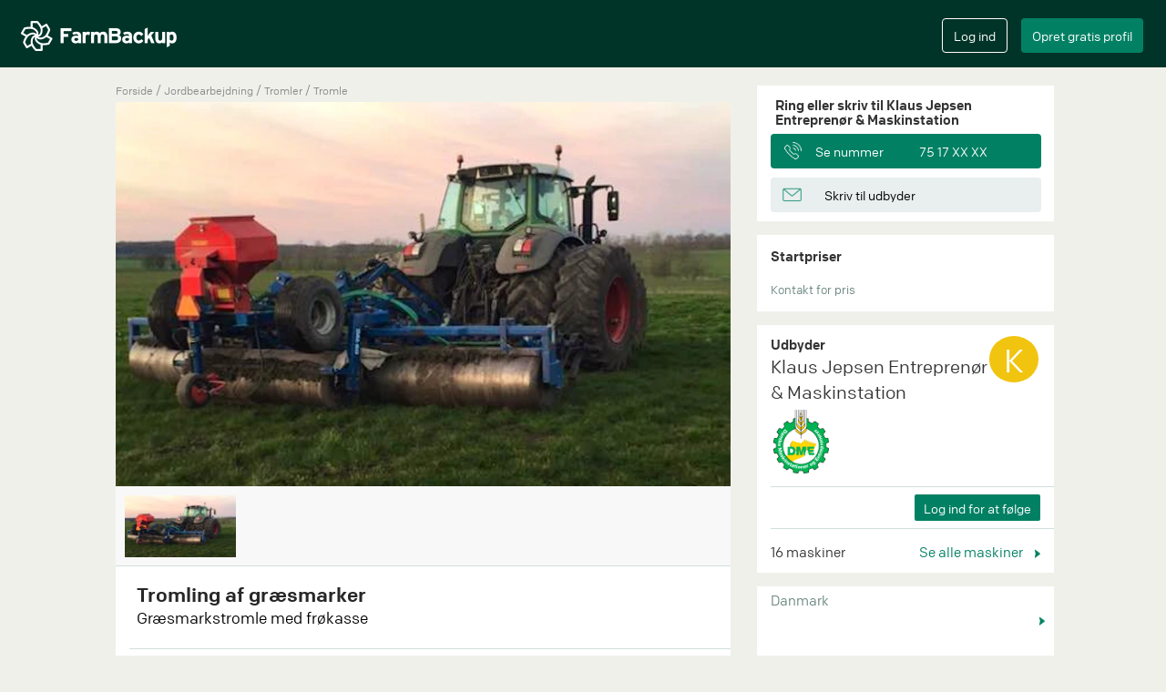

--- FILE ---
content_type: text/html; charset=utf-8
request_url: https://farmbackup.dk/machines/1239/klaus-jepsen-entreprenoer--maskinstation/tromling-af-graesmarker
body_size: 10169
content:

<!DOCTYPE html>
<html lang="en" xmlns="http://www.w3.org/1999/xhtml"
      xmlns:fb="http://ogp.me/ns/fb#">
<head>
<meta charset="utf-8">
<meta http-equiv="X-UA-Compatible" content="IE=edge">
<meta name="viewport" content="width=device-width, initial-scale=1">
<meta name="google" content="notranslate" />

  <meta name="description" content="Klaus Jepsen Entreprenør & Maskinstation ved Gørding tilbyder jordbearbejdning med Græsmarkstromle med frøkasse tromle. ☎  Find kontaktinformation her.">


  <meta name="google-site-verification" content="i1nBPZiIJIqp2-qouWyZx2pzIDkGf0ojh7RRexqc630" />

<meta name="theme-color" content="#013428">
<meta name="apple-mobile-web-app-capable" content="yes">
<meta name="apple-mobile-web-app-status-bar-style" content="black">


  <title>Tromling af græsmarker - Klaus Jepsen Entreprenør & Maskinstation</title>

<link rel="stylesheet" href="/css/app-77159f1e170dd7a2493aa4e378ecd32a.css?vsn=d">
<link rel="icon" href="/favicon.ico?v=2" />
<link rel="apple-touch-icon" sizes="57x57" href="/apple-touch-icon-precomposed.png?v2"/>
<link rel="apple-touch-icon" sizes="72x72" href="/apple-touch-icon-precomposed.png?v2"/>
<link rel="apple-touch-icon" sizes="114x114" href="/apple-touch-icon-precomposed.png?v2"/>
<link rel="apple-touch-icon" sizes="144x144" href="/apple-touch-icon-precomposed.png?v2"/>


<meta property="og:url"           content="https://farmbackup.dk/machines/1239/klaus-jepsen-entreprenoer--maskinstation/tromling-af-graesmarker" />
<meta property="og:type"          content="website" />
<meta property="og:title"         content="Tromling af græsmarker" />
<meta property="og:description"   content="Græsmarkstromle med frøkasse - Klaus Jepsen Entreprenør &amp; Maskinstation" />
<meta property="og:image"         content="https://farmbackup.imgix.net/9ab1ef2a-f866-42de-9444-cebdb1cc49af?w=680&h=425&fit=crop&crop=entropy&auto=format,enhance" />

  <link rel="canonical" href="https://farmbackup.dk/machines/1239/klaus-jepsen-entreprenoer--maskinstation/tromling-af-graesmarker" />
</head>
<body>
<div id="createAccountModal" class="modal fade" role="dialog">
  <div class="modal-dialog  modal-lg">
    <div class="modal-content">
      <div class="modal-body">
        <div id="create-user-form"></div>
      </div>
    </div>
  </div>
</div>

<div id="loginModal" class="modal fade" role="dialog">
  <div class="modal-dialog  modal-lg">
    <div class="modal-content">
      <div class="modal-body">
        <div id="login-form"></div>
      </div>
    </div>
  </div>
</div>


<nav class="navbar navbar-default navbar-fixed-top" id="main-navbar">
  <div class="container-fluid"><!-- Brand and toggle get grouped for better mobile display -->
    <div class="main-navbar" id="main-navbar-div">
      <div class="navbar-header">
        <button type="button" class="navbar-toggle collapsed" id="navbar-toggle-button" data-toggle="collapse" data-target="#mobile-navbar-menu" aria-expanded="false">
          <span class="sr-only">Toggle navigation</span>
          <span class="icon-bar"></span>
          <span class="icon-bar"></span>
          <span class="icon-bar"></span>
          <span class="icon-bar"></span>
        </button>
        <a class="navbar-brand" href='/'><img src="https://farmbackup-statics3.imgix.net/icons/logo_fb.png?fit=crop&amp;crop=entropy&amp;auto=compress&amp;q=35" alt="FarmBackup"/></a>
      </div>
      <!-- Collect the nav links, forms, and other content for toggling -->
<script>
  var _farmbackup_getting_started_youtube_link = "https://www.youtube.com/embed/AwQlbHLF44Y?enablejsapi=1&version=3&playerapiid=youtubevideo";
</script>
<div id="gettingStartedModal" class="modal" role="dialog">
  <div class="modal-dialog  modal-lg">
    <div class="modal-content">
      <div class="modal-header">
        <button type="button" class="close" data-dismiss="modal">&times;</button>
        <h4 class="modal-title">Kom godt i gang</h4>
      </div>
      <div class="modal-body">
Se hvad FarmBackup kan tilbyde dig i denne video:
        <br/>
        <iframe id="gettingstarted-iframe" class="iframe-youtube" width="100%" height="100%" src="" allowfullscreen="" frameborder="0"></iframe>
      </div>
      <div class="modal-footer">
        <button type="button" class="btn farmbackup-btn fb-cancel-btn" data-dismiss="modal">Annuller</button>
      </div>
    </div>
  </div>
</div>

<div class="mobile-navbar-menu collapse" id="mobile-navbar-menu">
  <button class="close" data-toggle="collapse" data-target="#mobile-navbar-menu" ></button>

  <div class="mobile-navbar-menu-list-container">
    <ul class="mobile-navbar-menu-list">
      <li><a href="/">Hjem</a></li>
    </ul>
    <div class="line-column"><hr/></div>
    <ul class="mobile-navbar-menu-list">

        <li><a data-toggle="modal" data-target="#gettingStartedModal" href="#">Kom godt igang</a></li>

      <li><a href="/prices">Priser</a></li>
    </ul>
    <div class="line-column"><hr/></div>
    <ul class="mobile-navbar-menu-list">
      <li><a href="/aboutus">Om os</a></li>
      <li><a href="/contact">Kontakt</a></li>
    </ul>
    <ul class="mobile-navbar-button-list">
      <li>
          <input type="button" class="btn farmbackup-btn fb-green-btn create-account-button" value="Opret gratis profil" data-toggle="modal" data-target="#createAccountModal">
          <input type="button" class="btn farmbackup-btn fb-transparent-btn login-button" value="Log ind" data-toggle="modal" data-target="#loginModal">
      </li>
    </ul>
  </div>
</div>

      <div class="collapse navbar-collapse" id="mainnavbar">
        <ul class="nav navbar-nav">
        </ul>


        <ul class="nav navbar-nav navbar-right">
          <li>
            <div class="login">
              <input type="button" class="btn farmbackup-btn fb-transparent-btn" value="Log ind" id="login-btn" data-toggle="modal" data-target="#loginModal">
            </div>
          </li>
          <li>
            <div class="create-profile">
              <input type="button" class="btn farmbackup-btn fb-green-btn" value="Opret gratis profil" id="create-profile-btn" data-toggle="modal" data-target="#createAccountModal">
            </div>
          </li>
        </ul>


      </div><!-- /.navbar-collapse -->
    </div>
  </div><!-- /.container-fluid1 -->
</nav>

  <div class="container-fluid main-container default-bg-color-class" role="main">
<script src="https://cdn.jsdelivr.net/npm/@fancyapps/ui@4.0/dist/fancybox.umd.js"></script>
<link
  rel="stylesheet"
  href="https://cdn.jsdelivr.net/npm/@fancyapps/ui/dist/fancybox.css"
/>

<script>
var _farmbackup_machineStatShareTypeId = 1
var _farmbackup_machineStatViewTypeId = 2
</script>

<script type="application/ld+json">
{
  "@context": "http://schema.org",
  "@type": "Service",
  "serviceType": "Landbrugsmaskiner",
  "description": "Vi tilbyder tromling af græsmarker plus etablering af frø i en arbejdsgang. Ved tromling hindre du bl.a. at få sten igennem de maskiner der køre over marker i løbet af året, og dermed undgå bekostelige skader.",
  "name": "Tromling af græsmarker",
  "image": "https://farmbackup.imgix.net/9ab1ef2a-f866-42de-9444-cebdb1cc49af?w=680&amp;h=425&amp;fit=crop&amp;crop=entropy&amp;auto=format,enhance",
  "brand": "Græsmarkstromle",
  "category": "Tromle",
  "provider": {
    "@type": "LocalBusiness",
    "image": "https://farmbackup-statics3.imgix.net/icons/fb-logo-for-facebook-meta.png?fit=crop&amp;crop=entropy&amp;auto=compress&amp;q=35",
    "priceRange": "-",
    "telephone": "-",

    "name": "Klaus Jepsen Entreprenør &amp; Maskinstation",

    "address": {
      "@type": "PostalAddress",
      "streetAddress": "Lourupvej",
      "addressLocality": "Gørding, Denmark"
    }
  },

  "offers": {
  },

  "isRelatedTo": [

{
  "@type": "Service",
  "serviceType": "Landbrugsmaskiner",
  "description": "Vi udfører diverse opgaver med vores Volvo gummiged.",
  "name": "Kørsel med gummiged",
  "image": "https://farmbackup.imgix.net/93bc9961-3b88-4978-b71f-70a05ff8e940?w=680&amp;h=425&amp;fit=crop&amp;crop=entropy&amp;auto=format,enhance",
  "brand": "Volvo",
  "category": "Gummiged",
  "provider": {
    "@type": "LocalBusiness",
    "image": "https://farmbackup-statics3.imgix.net/icons/fb-logo-for-facebook-meta.png?fit=crop&amp;crop=entropy&amp;auto=compress&amp;q=35",
    "priceRange": "-",
    "telephone": "-",

    "name": "Klaus Jepsen Entreprenør &amp; Maskinstation",

    "address": {
      "@type": "PostalAddress",
      "streetAddress": "Lourupvej",
      "addressLocality": "Gørding, Danmark"
    }
  }
},


{
  "@type": "Service",
  "serviceType": "Landbrugsmaskiner",
  "description": "Vi tilbyder såning med vores Horsch Pronto plus etablering af gødning i samme arbejdsgang.",
  "name": "Såning + etablering af gødning",
  "image": "https://farmbackup.imgix.net/6ecdaff1-69be-44ee-840f-47c323a0d6a5?w=680&amp;h=425&amp;fit=crop&amp;crop=entropy&amp;auto=format,enhance",
  "brand": "Horsch",
  "category": "Såmaskine",
  "provider": {
    "@type": "LocalBusiness",
    "image": "https://farmbackup-statics3.imgix.net/icons/fb-logo-for-facebook-meta.png?fit=crop&amp;crop=entropy&amp;auto=compress&amp;q=35",
    "priceRange": "-",
    "telephone": "-",

    "name": "Klaus Jepsen Entreprenør &amp; Maskinstation",

    "address": {
      "@type": "PostalAddress",
      "streetAddress": "Lourupvej",
      "addressLocality": "Gørding, Denmark"
    }
  }
},


{
  "@type": "Service",
  "serviceType": "Landbrugsmaskiner",
  "description": "Vi tilbyder wrapballepresning af rundballer",
  "name": "Wrapballepresning af rundballer",
  "image": "https://farmbackup.imgix.net/df4162a6-4bf5-4a89-9f92-b92860a92648?w=680&amp;h=425&amp;fit=crop&amp;crop=entropy&amp;auto=format,enhance",
  "brand": "Lely",
  "category": "Wrapballepresser",
  "provider": {
    "@type": "LocalBusiness",
    "image": "https://farmbackup-statics3.imgix.net/icons/fb-logo-for-facebook-meta.png?fit=crop&amp;crop=entropy&amp;auto=compress&amp;q=35",
    "priceRange": "-",
    "telephone": "-",

    "name": "Klaus Jepsen Entreprenør &amp; Maskinstation",

    "address": {
      "@type": "PostalAddress",
      "streetAddress": "Lourupvej",
      "addressLocality": "Gørding, Denmark"
    }
  }
},


{
  "@type": "Service",
  "serviceType": "Landbrugsmaskiner",
  "description": "Vi tilbyder nedfældning af gylle i sortjord. Vi kører med en Samson PG 20. Der er mulighed for at montere en 4 m3 fonttank.",
  "name": "Sortjordsnedfældning udføres",
  "image": "https://farmbackup.imgix.net/55a2c9de-6846-482f-a016-b676567e0cac?w=680&amp;h=425&amp;fit=crop&amp;crop=entropy&amp;auto=format,enhance",
  "brand": "Samson",
  "category": "Sortjordsnedfælder",
  "provider": {
    "@type": "LocalBusiness",
    "image": "https://farmbackup-statics3.imgix.net/icons/fb-logo-for-facebook-meta.png?fit=crop&amp;crop=entropy&amp;auto=compress&amp;q=35",
    "priceRange": "-",
    "telephone": "-",

    "name": "Klaus Jepsen Entreprenør &amp; Maskinstation",

    "address": {
      "@type": "PostalAddress",
      "streetAddress": "Lourupvej",
      "addressLocality": "Gørding, Denmark"
    }
  }
},


{
  "@type": "Service",
  "serviceType": "Landbrugsmaskiner",
  "description": "Når vi ikke bruger gyllevognen til at køre gylle, tilbyder vi gylletransport med vores Samson PG 20 + frontank på 4 m3.",
  "name": "Gylletransport tilbydes",
  "image": "https://farmbackup.imgix.net/78183b01-eb45-4b46-a1cf-325df144cfbc?w=680&amp;h=425&amp;fit=crop&amp;crop=entropy&amp;auto=format,enhance",
  "brand": "Samson",
  "category": "Trailer",
  "provider": {
    "@type": "LocalBusiness",
    "image": "https://farmbackup-statics3.imgix.net/icons/fb-logo-for-facebook-meta.png?fit=crop&amp;crop=entropy&amp;auto=compress&amp;q=35",
    "priceRange": "-",
    "telephone": "-",

    "name": "Klaus Jepsen Entreprenør &amp; Maskinstation",

    "address": {
      "@type": "PostalAddress",
      "streetAddress": "Lourupvej",
      "addressLocality": "Gørding, Denmark"
    }
  }
},


{
  "@type": "Service",
  "serviceType": "Landbrugsmaskiner",
  "description": "Vi tilbyder frakørsel af majs og græs med vores Tim frakørselsvogne. Vi kører både med vognen når vi selv snitter og hvis andre har brug for ekstra hjælp til frakørsel.",
  "name": "Frakørsel med Tim frakørselsvogne",
  "image": "https://farmbackup.imgix.net/8bcfc8b6-5251-4025-ad50-37e23ad99de1?w=680&amp;h=425&amp;fit=crop&amp;crop=entropy&amp;auto=format,enhance",
  "brand": "Tim",
  "category": "Frakørselsvogn",
  "provider": {
    "@type": "LocalBusiness",
    "image": "https://farmbackup-statics3.imgix.net/icons/fb-logo-for-facebook-meta.png?fit=crop&amp;crop=entropy&amp;auto=compress&amp;q=35",
    "priceRange": "-",
    "telephone": "-",

    "name": "Klaus Jepsen Entreprenør &amp; Maskinstation",

    "address": {
      "@type": "PostalAddress",
      "streetAddress": "Lourupvej",
      "addressLocality": "Gørding, Denmark"
    }
  }
},


{
  "@type": "Service",
  "serviceType": "Landbrugsmaskiner",
  "description": "Vi tilbyder rivning med vores Claas Liner 3000. Ved en enkelt gennemkørsel formes der et ensartet midterskår på helt op til 12, 50 meter i arbejdsbredde. Skårets rene og nøjagtige kasseform gør det efterfølgende muligt for maskiner at få en optimal materialestrøm ved opsamling.",
  "name": "Rivning af græs",
  "image": "https://farmbackup.imgix.net/6b55654e-ffe7-4cd5-94c2-55a3cdf4600c?w=680&amp;h=425&amp;fit=crop&amp;crop=entropy&amp;auto=format,enhance",
  "brand": "Claas",
  "category": "Samler",
  "provider": {
    "@type": "LocalBusiness",
    "image": "https://farmbackup-statics3.imgix.net/icons/fb-logo-for-facebook-meta.png?fit=crop&amp;crop=entropy&amp;auto=compress&amp;q=35",
    "priceRange": "-",
    "telephone": "-",

    "name": "Klaus Jepsen Entreprenør &amp; Maskinstation",

    "address": {
      "@type": "PostalAddress",
      "streetAddress": "Lourupvej",
      "addressLocality": "Gørding, Denmark"
    }
  }
},


{
  "@type": "Service",
  "serviceType": "Landbrugsmaskiner",
  "description": "Vi tilbyder finsnitning af majs og græs med vores Claas Jaguar 890.",
  "name": "Finsnitning udføres",
  "image": "https://farmbackup.imgix.net/d2bb2229-0990-4fa9-ab1a-8fc2d2478c92?w=680&amp;h=425&amp;fit=crop&amp;crop=entropy&amp;auto=format,enhance",
  "brand": "Claas",
  "category": "Finsnitter",
  "provider": {
    "@type": "LocalBusiness",
    "image": "https://farmbackup-statics3.imgix.net/icons/fb-logo-for-facebook-meta.png?fit=crop&amp;crop=entropy&amp;auto=compress&amp;q=35",
    "priceRange": "-",
    "telephone": "-",

    "name": "Klaus Jepsen Entreprenør &amp; Maskinstation",

    "address": {
      "@type": "PostalAddress",
      "streetAddress": "Lourupvej",
      "addressLocality": "Gørding, Denmark"
    }
  }
},


{
  "@type": "Service",
  "serviceType": "Landbrugsmaskiner",
  "description": "Vi bruger vores Claas Lexion til at finsnitte halm til etablering af flydelage.",
  "name": "Etablering af flydelage",
  "image": "https://farmbackup.imgix.net/bb92549d-983e-462b-a8a5-c6006cdff942?w=680&amp;h=425&amp;fit=crop&amp;crop=entropy&amp;auto=format,enhance",
  "brand": "Claas",
  "category": "Tildækning/Flydelag",
  "provider": {
    "@type": "LocalBusiness",
    "image": "https://farmbackup-statics3.imgix.net/icons/fb-logo-for-facebook-meta.png?fit=crop&amp;crop=entropy&amp;auto=compress&amp;q=35",
    "priceRange": "-",
    "telephone": "-",

    "name": "Klaus Jepsen Entreprenør &amp; Maskinstation",

    "address": {
      "@type": "PostalAddress",
      "streetAddress": "Lourupvej",
      "addressLocality": "Gørding, Danmark"
    }
  }
},


    {}
  ],
  "isSimilarTo": [

{
  "@type": "Service",
  "serviceType": "Landbrugsmaskiner",
  "description": "Vi tilbyder tromling med stor og tung 7,5 m. hjemmebygget special tromle med hydraulisk slæbeplanke til jævning af mulvarpeskud. Meget velegnet til at skabe den optimale græsmark.\n\nKan også lejes uden fører.",
  "name": "Tromle - optimal til græsmark",
  "image": "https://farmbackup.imgix.net/942db467-08ea-4090-871f-f38fd8ef6030?w=680&amp;h=425&amp;fit=crop&amp;crop=entropy&amp;auto=format,enhance",
  "brand": "Lindholm",
  "category": "Tromle",
  "provider": {
    "@type": "LocalBusiness",
    "image": "https://farmbackup-statics3.imgix.net/icons/fb-logo-for-facebook-meta.png?fit=crop&amp;crop=entropy&amp;auto=compress&amp;q=35",
    "priceRange": "-",
    "telephone": "-",

    "name": "Lindholm Maskinstation",

    "address": {
      "@type": "PostalAddress",
      "streetAddress": "Allerup Nord",
      "addressLocality": "Toftlund, Denmark"
    }
  }
},


{
  "@type": "Service",
  "serviceType": "Landbrugsmaskiner",
  "description": "Tromling af såede marker med 12,3 meter Dalbo Minimax.",
  "name": "Tromling på 12,3 meter",
  "image": "https://farmbackup.imgix.net/efad659a-3b75-4329-af45-7a96be371b07?w=680&amp;h=425&amp;fit=crop&amp;crop=entropy&amp;auto=format,enhance",
  "brand": "Dalbo",
  "category": "Tromle",
  "provider": {
    "@type": "LocalBusiness",
    "image": "https://farmbackup-statics3.imgix.net/icons/fb-logo-for-facebook-meta.png?fit=crop&amp;crop=entropy&amp;auto=compress&amp;q=35",
    "priceRange": "-",
    "telephone": "-",

    "name": "Lindholm Maskinstation",

    "address": {
      "@type": "PostalAddress",
      "streetAddress": "Allerup Nord",
      "addressLocality": "Toftlund, Denmark"
    }
  }
},


{
  "@type": "Service",
  "serviceType": "Landbrugsmaskiner",
  "description": "Den er udstyret med.\n\nMuldvarpe jævner. \n\nTo rækker strigle tænder.\n\nSå udstyr til evt. i såning i en gl. græsmark. ",
  "name": "Græsmark tromle ",
  "image": "https://farmbackup.imgix.net/5ddd6fef-4b1b-44d5-b592-c6df291a7321?w=680&amp;h=425&amp;fit=crop&amp;crop=entropy&amp;auto=format,enhance",
  "brand": "Dalbo",
  "category": "Tromle",
  "provider": {
    "@type": "LocalBusiness",
    "image": "https://farmbackup-statics3.imgix.net/icons/fb-logo-for-facebook-meta.png?fit=crop&amp;crop=entropy&amp;auto=compress&amp;q=35",
    "priceRange": "-",
    "telephone": "-",

    "name": "Kirk&#39;s Mini Service",

    "address": {
      "@type": "PostalAddress",
      "streetAddress": "Kvongvej",
      "addressLocality": "Nørre Nebel, Danmark"
    }
  }
},


{
  "@type": "Service",
  "serviceType": "Landbrugsmaskiner",
  "description": "Vi tilbyder tromling af dine græsmarker.",
  "name": "Tromling af græsmarker",
  "image": "https://farmbackup.imgix.net/ed1eb8ce-83bf-44a6-843c-4174732e743c?w=680&amp;h=425&amp;fit=crop&amp;crop=entropy&amp;auto=format,enhance",
  "brand": "Dal-Bo",
  "category": "Tromle",
  "provider": {
    "@type": "LocalBusiness",
    "image": "https://farmbackup-statics3.imgix.net/icons/fb-logo-for-facebook-meta.png?fit=crop&amp;crop=entropy&amp;auto=compress&amp;q=35",
    "priceRange": "-",
    "telephone": "-",

    "name": "Skoven Agro",

    "address": {
      "@type": "PostalAddress",
      "streetAddress": "Søndre Østerbyvej",
      "addressLocality": "Tarm, Danmark"
    }
  }
},


{
  "@type": "Service",
  "serviceType": "Landbrugsmaskiner",
  "description": "Vi tilbyder både tromling af alm. marker og græsmarker, med vores tromle på 6 meter.",
  "name": "Tromling tilbydes",
  "image": "https://farmbackup.imgix.net/26e2f166-5e59-40cb-8026-55b67bd92d81?w=680&amp;h=425&amp;fit=crop&amp;crop=entropy&amp;auto=format,enhance",
  "brand": "Heva",
  "category": "Tromle",
  "provider": {
    "@type": "LocalBusiness",
    "image": "https://farmbackup-statics3.imgix.net/icons/fb-logo-for-facebook-meta.png?fit=crop&amp;crop=entropy&amp;auto=compress&amp;q=35",
    "priceRange": "-",
    "telephone": "-",

    "name": "Lillevang",

    "address": {
      "@type": "PostalAddress",
      "streetAddress": "Assendrup Nørremark",
      "addressLocality": "Vejle, Denmark"
    }
  }
},


{
  "@type": "Service",
  "serviceType": "Landbrugsmaskiner",
  "description": "Kan bruges både til jævning af pløjet jord, sået jord samt græsmarker\n\nVi tilbyder også meget andet\nRing gerne og forhør\n",
  "name": "Tromling  ",
  "image": "https://farmbackup.imgix.net/5f3c2f03-a2a2-4b6e-9951-e65ec11e7b03?w=680&amp;h=425&amp;fit=crop&amp;crop=entropy&amp;auto=format,enhance",
  "brand": "HE-VA ",
  "category": "Tromle",
  "provider": {
    "@type": "LocalBusiness",
    "image": "https://farmbackup-statics3.imgix.net/icons/fb-logo-for-facebook-meta.png?fit=crop&amp;crop=entropy&amp;auto=compress&amp;q=35",
    "priceRange": "-",
    "telephone": "-",

    "name": "I/S Madsen",

    "address": {
      "@type": "PostalAddress",
      "streetAddress": "Grædstrupvej",
      "addressLocality": "Brædstrup, Danmark"
    }
  }
},


{
  "@type": "Service",
  "serviceType": "Landbrugsmaskiner",
  "description": "Vi tilbyder tromling med vores Dalbo Crosskill tromle. Den egner sig specielt godt til at marker hvor man ønsker at slå knolde i stykker samtidig med at man forhindre erosion og sandflugt. Den er også egnet til marker hvor spiringen er begyndt, hvor man evt. ønsker at trykke sten ned i jorden for at undgå maskinskader senere på sæsonen.",
  "name": "Tromling  ",
  "image": "https://farmbackup.imgix.net/e516f1a2-1927-44da-871f-d3dcd82d29e0?w=680&amp;h=425&amp;fit=crop&amp;crop=entropy&amp;auto=format,enhance",
  "brand": "Dalbo",
  "category": "Tromle",
  "provider": {
    "@type": "LocalBusiness",
    "image": "https://farmbackup-statics3.imgix.net/icons/fb-logo-for-facebook-meta.png?fit=crop&amp;crop=entropy&amp;auto=compress&amp;q=35",
    "priceRange": "-",
    "telephone": "-",

    "name": "Dybmosegaard Maskinstation",

    "address": {
      "@type": "PostalAddress",
      "streetAddress": "Sletterødvej",
      "addressLocality": "Aarup, Danmark"
    }
  }
},


{
  "@type": "Service",
  "serviceType": "Landbrugsmaskiner",
  "description": "Vi tilbyder tromling af græsmarker. Tromlen er specielt velegnet til ældre græsmarker, for at få dem iltet og brudt jordskorpen.",
  "name": "Iltning og tromling af græsmarker",
  "image": "https://farmbackup.imgix.net/62876ae1-f23c-4212-a093-52933e2c47f8?w=680&amp;h=425&amp;fit=crop&amp;crop=entropy&amp;auto=format,enhance",
  "brand": "Græsmarks",
  "category": "Tromle",
  "provider": {
    "@type": "LocalBusiness",
    "image": "https://farmbackup-statics3.imgix.net/icons/fb-logo-for-facebook-meta.png?fit=crop&amp;crop=entropy&amp;auto=compress&amp;q=35",
    "priceRange": "-",
    "telephone": "-",

    "name": "Egebjerg Maskinstation",

    "address": {
      "@type": "PostalAddress",
      "streetAddress": "Egebjergvej",
      "addressLocality": "Vinderup, Denmark"
    }
  }
},


{
  "@type": "Service",
  "serviceType": "Landbrugsmaskiner",
  "description": "Maxi Roll 630 er en særdeles kraftig tromle der kan bruges til et hav at opgaver. Udover traditionelle tromleopgaver, som tromling efter såning og af vinterafgrøder, er Maxi Roll perfekt til fremstilling af såbed samt til diverse planeringsopgaver således opnås de bedste betingelser for den videre såning.  Til dette formål er tromlen udstyret med en hydraulisk lamelplanke. \nMaxi Roll 630 er med hydraulisk vægtfordeling via gasakkumulatorer.",
  "name": "Optimal forberedelse af såbed.",
  "image": "https://farmbackup.imgix.net/9079a10f-30c4-4fc3-bb17-c11fa6484e25?w=680&amp;h=425&amp;fit=crop&amp;crop=entropy&amp;auto=format,enhance",
  "brand": "Dalbo",
  "category": "Tromle",
  "provider": {
    "@type": "LocalBusiness",
    "image": "https://farmbackup-statics3.imgix.net/icons/fb-logo-for-facebook-meta.png?fit=crop&amp;crop=entropy&amp;auto=compress&amp;q=35",
    "priceRange": "-",
    "telephone": "-",

    "name": "Tjele Maskinstation",

    "address": {
      "@type": "PostalAddress",
      "streetAddress": "Overlundvej",
      "addressLocality": "Tjele, Danmark"
    }
  }
},


    {}
  ]
}
</script>


<script>
  var _farmbackup_main_machine_image_src = "https://farmbackup.imgix.net/9ab1ef2a-f866-42de-9444-cebdb1cc49af?w=680&amp;h=425&amp;fit=crop&amp;crop=entropy&amp;auto=format,enhance"
</script>
<link rel="preload" href="https://farmbackup.imgix.net/9ab1ef2a-f866-42de-9444-cebdb1cc49af?w=680&amp;h=425&amp;fit=crop&amp;crop=entropy&amp;auto=format,enhance" as="image">

<div class="container show-machine" id="show-machine-element">
  <div class="row">

    <div class="main-column" ><script>
var _farmbackup_company_id = 409;
var _farmbackup_machine_id = 1239;
var _farmbackup_company_owner_id = 811;
</script>
<div class="machine-category">
  <a href="/">Forside</a>
  <span class="breadcrumb-seperator"> / </span>
  <a href= "/search?category_name=Jordbearbejdning">
Jordbearbejdning
  </a>
  <span class="breadcrumb-seperator"> / </span>
  <a href= "/search?category_name=Tromler">
Tromler
  </a>
  <span class="breadcrumb-seperator"> / </span>
  <a href= "/search?category_name=Tromle">
Tromle
  </a>
</div>

<section class="slider">
  <div id="main-slider" class="flexslider mainpictures loading">
    <ul class="slides main-slider">
<script>
  var loadingContainer = document.getElementsByClassName("flexslider mainpictures loading")[0];
  if ("main-slider" == "main-slider") {loadingContainer.style.background = "url(" + "https://farmbackup.imgix.net/9ab1ef2a-f866-42de-9444-cebdb1cc49af?w=680&amp;h=425&amp;fit=crop&amp;crop=entropy&amp;auto=format,enhance" + ")";}
  loadingContainer.style.backgroundColor = "#f8f8f8";
  loadingContainer.style.backgroundSize = "100% auto";
</script>


      <li>
        <a href="https://farmbackup.imgix.net/9ab1ef2a-f866-42de-9444-cebdb1cc49af?w=1088&amp;h=680&amp;fit=crop&amp;crop=entropy&amp;auto=format,enhance" data-fancybox="gallery">
          <img class="img-responsive" src="https://farmbackup.imgix.net/9ab1ef2a-f866-42de-9444-cebdb1cc49af?w=680&amp;h=425&amp;fit=crop&amp;crop=entropy&amp;auto=format,enhance" alt="Klaus jepsen entreprenør &amp; maskinstation med Tromle ved Gørding" />
        </a>
      </li>



    </ul>
  </div>
</section>

<script type="text/javascript">
var _farmbackup_vimeoVideoIdContainer = [];

</script>

<div id="carousel" class="flexslider otherpictures loading-thumbnail">

  <ul class="slides list-inline">

      <li>
        <img src="https://farmbackup.imgix.net/9ab1ef2a-f866-42de-9444-cebdb1cc49af?w=112&amp;h=70&amp;fit=crop&amp;crop=entropy&amp;auto=format,enhance&amp;q=60" class="other-image" alt="Klaus jepsen entreprenør &amp; maskinstation med Tromle ved Gørding"/>
      </li>



  </ul>
</div>

<div class="machine-info">
  <div class="box-above-line">
    <h1 class="header">Tromling af græsmarker</h1>

    <div class="brand-model-year">
      <h2 class="brand-model">Græsmarkstromle med frøkasse</h2>
      <span class="year align-right"></span></div>

    </div>
    <div class="comment-container">
      <div class="line-column">
        <hr />
      </div>
    <p class="comment split-newline"> Vi tilbyder tromling af græsmarker plus etablering af frø i en arbejdsgang. Ved tromling hindre du bl.a. at få sten igennem de maskiner der køre over marker i løbet af året, og dermed undgå bekostelige skader.</p>

  </div>
</div>

<div class="share-statistics">
  <span class="share-seen-count"><img src="https://farmbackup-statics3.imgix.net/icons/statistic_icon_new.png?fit=crop&amp;crop=entropy&amp;auto=compress&amp;q=35" alt="" />

Set <span id="view-count">535</span> <span id="view-time">gange</span></span>
  <span class="share-link" id="share-on-facebook-container"><a id="share-on-facebook"><img src="https://farmbackup-statics3.imgix.net/icons/share_icon_new.png?fit=crop&amp;crop=entropy&amp;auto=compress&amp;q=35" alt=""/> Del på Facebook</a></span>
  <div style="clear:both;"></div>
</div>

<div style="height: 10px;" >&nbsp;</div>
<div class="similar-machines" id="similar-machines">
  <div class="header">Lignende maskiner</div>
  <div class="custom-navigation-similar-machines">
    <a class="see-all" href="/search?category_name=Tromle" > Se alle <img src="https://farmbackup-statics3.imgix.net/icons/little_arrow_icon_2x.png?fit=crop&amp;crop=entropy&amp;auto=compress&amp;q=35" alt=""/></a>
  </div>
  <div class="machine-list">
    <div class="similarmachine flexslider loading-small">
      <ul class="slides list-inline">

        <li><a href="/machines/981/lindholm-maskinstation/tromle---optimal-til-graesmark">
  <div class="single-related-machine">
    <img class="image" src="https://farmbackup.imgix.net/942db467-08ea-4090-871f-f38fd8ef6030?w=360&h=225&fit=crop&crop=entropy&auto=format,enhance&q=35" alt="Lindholm maskinstation med Tromle ved Toftlund" />
    <div class="info">
      <div class="header shortened">Lindholm tromle</div>
      <div class="small-info shortened">Toftlund</div>
    </div>
  </div>
</a>
</li>

        <li><a href="/machines/979/lindholm-maskinstation/tromling-paa-123-meter">
  <div class="single-related-machine">
    <img class="image" src="https://farmbackup.imgix.net/efad659a-3b75-4329-af45-7a96be371b07?w=360&h=225&fit=crop&crop=entropy&auto=format,enhance&q=35" alt="Lindholm maskinstation med Tromle ved Toftlund" />
    <div class="info">
      <div class="header shortened">Dalbo Minimax 1230</div>
      <div class="small-info shortened">Toftlund</div>
    </div>
  </div>
</a>
</li>

        <li><a href="/machines/3114/kirks-mini-service/graesmark-tromle-">
  <div class="single-related-machine">
    <img class="image" src="https://farmbackup.imgix.net/5ddd6fef-4b1b-44d5-b592-c6df291a7321?w=360&h=225&fit=crop&crop=entropy&auto=format,enhance&q=35" alt="Kirk&#39;s mini service med Tromle ved Nørre Nebel" />
    <div class="info">
      <div class="header shortened">Dalbo Greenline 630</div>
      <div class="small-info shortened">Nørre Nebel</div>
    </div>
  </div>
</a>
</li>

        <li><a href="/machines/1356/skoven-agro/tromling-af-graesmarker">
  <div class="single-related-machine">
    <img class="image" src="https://farmbackup.imgix.net/ed1eb8ce-83bf-44a6-843c-4174732e743c?w=360&h=225&fit=crop&crop=entropy&auto=format,enhance&q=35" alt="Skoven agro med Tromle ved Tarm" />
    <div class="info">
      <div class="header shortened">Dal-Bo græsmarkstromle</div>
      <div class="small-info shortened">Tarm</div>
    </div>
  </div>
</a>
</li>

        <li><a href="/machines/1415/lillevang/tromling-tilbydes">
  <div class="single-related-machine">
    <img class="image" src="https://farmbackup.imgix.net/26e2f166-5e59-40cb-8026-55b67bd92d81?w=360&h=225&fit=crop&crop=entropy&auto=format,enhance&q=35" alt="Lillevang med Tromle ved Vejle" />
    <div class="info">
      <div class="header shortened">Heva 6 meter</div>
      <div class="small-info shortened">Vejle</div>
    </div>
  </div>
</a>
</li>

        <li><a href="/machines/2317/is-madsen/tromling--">
  <div class="single-related-machine">
    <img class="image" src="https://farmbackup.imgix.net/5f3c2f03-a2a2-4b6e-9951-e65ec11e7b03?w=360&h=225&fit=crop&crop=entropy&auto=format,enhance&q=35" alt="I/s madsen med Tromle ved Brædstrup" />
    <div class="info">
      <div class="header shortened">HE-VA  Tiproller 630 med slæbeplanke </div>
      <div class="small-info shortened">Brædstrup</div>
    </div>
  </div>
</a>
</li>

        <li><a href="/machines/1603/dybmosegaard-maskinstation/tromling--">
  <div class="single-related-machine">
    <img class="image" src="https://farmbackup.imgix.net/e516f1a2-1927-44da-871f-d3dcd82d29e0?w=360&h=225&fit=crop&crop=entropy&auto=format,enhance&q=35" alt="Dybmosegaard maskinstation med Tromle ved Aarup" />
    <div class="info">
      <div class="header shortened">Dalbo Crosskill</div>
      <div class="small-info shortened">Aarup</div>
    </div>
  </div>
</a>
</li>

        <li><a href="/machines/1386/egebjerg-maskinstation/iltning-og-tromling-af-graesmarker">
  <div class="single-related-machine">
    <img class="image" src="https://farmbackup.imgix.net/62876ae1-f23c-4212-a093-52933e2c47f8?w=360&h=225&fit=crop&crop=entropy&auto=format,enhance&q=35" alt="Egebjerg maskinstation med Tromle ved Vinderup" />
    <div class="info">
      <div class="header shortened">Græsmarks tromle</div>
      <div class="small-info shortened">Vinderup</div>
    </div>
  </div>
</a>
</li>

        <li><a href="/machines/4993/tjele-maskinstation/optimal-forberedelse-af-saabed-">
  <div class="single-related-machine">
    <img class="image" src="https://farmbackup.imgix.net/9079a10f-30c4-4fc3-bb17-c11fa6484e25?w=360&h=225&fit=crop&crop=entropy&auto=format,enhance&q=35" alt="Tjele maskinstation med Tromle ved Tjele" />
    <div class="info">
      <div class="header shortened">Dalbo Tromle Maxi Roll 630 - 6,3m</div>
      <div class="small-info shortened">Tjele</div>
    </div>
  </div>
</a>
</li>

      </ul>
    </div>
  </div>
</div>

<div style="height: 10px;" >&nbsp;</div>
<div class="other-machines-from-company" id="other-machines">
  <div class="header">Andre maskiner fra Klaus Jepsen Entreprenør &amp; Maskinstation</div>
  <div class="custom-navigation-other-machines">
    <a class="see-all" href="/users/811/klaus-jepsen-entreprenoer--maskinstation" > Se alle <img src="https://farmbackup-statics3.imgix.net/icons/little_arrow_icon_2x.png?fit=crop&amp;crop=entropy&amp;auto=compress&amp;q=35" alt=""/></a>
  </div>
  <div class="machine-list">
    <div class="othermachines flexslider loading-small">
      <ul class="slides list-inline">

        <li><a href="/machines/1233/klaus-jepsen-entreprenoer--maskinstation/koersel-med-gummiged">
  <div class="single-related-machine">
    <img class="image" src="https://farmbackup.imgix.net/93bc9961-3b88-4978-b71f-70a05ff8e940?w=360&h=225&fit=crop&crop=entropy&auto=format,enhance&q=35" alt="Klaus jepsen entreprenør &amp; maskinstation med Gummiged ved Gørding"/>
    <div class="info">
      <div class="header shortened">Kørsel med gummiged</div>
      <div class="small-info shortened">Volvo L120F</div>
    </div>
  </div>
</a>
</li>

        <li><a href="/machines/1231/klaus-jepsen-entreprenoer--maskinstation/saaning--etablering-af-goedning">
  <div class="single-related-machine">
    <img class="image" src="https://farmbackup.imgix.net/6ecdaff1-69be-44ee-840f-47c323a0d6a5?w=360&h=225&fit=crop&crop=entropy&auto=format,enhance&q=35" alt="Klaus jepsen entreprenør &amp; maskinstation med Såmaskine ved Gørding"/>
    <div class="info">
      <div class="header shortened">Såning + etablering af gødning</div>
      <div class="small-info shortened">Horsch Pronto</div>
    </div>
  </div>
</a>
</li>

        <li><a href="/machines/1234/klaus-jepsen-entreprenoer--maskinstation/wrapballepresning-af-rundballer">
  <div class="single-related-machine">
    <img class="image" src="https://farmbackup.imgix.net/df4162a6-4bf5-4a89-9f92-b92860a92648?w=360&h=225&fit=crop&crop=entropy&auto=format,enhance&q=35" alt="Klaus jepsen entreprenør &amp; maskinstation med Wrapballepresser ved Gørding"/>
    <div class="info">
      <div class="header shortened">Wrapballepresning af rundballer</div>
      <div class="small-info shortened">Lely wrapballepresser</div>
    </div>
  </div>
</a>
</li>

        <li><a href="/machines/1232/klaus-jepsen-entreprenoer--maskinstation/sortjordsnedfaeldning-udfoeres">
  <div class="single-related-machine">
    <img class="image" src="https://farmbackup.imgix.net/55a2c9de-6846-482f-a016-b676567e0cac?w=360&h=225&fit=crop&crop=entropy&auto=format,enhance&q=35" alt="Klaus jepsen entreprenør &amp; maskinstation med Sortjordsnedfælder ved Gørding"/>
    <div class="info">
      <div class="header shortened">Sortjordsnedfældning udføres</div>
      <div class="small-info shortened">Samson PG 20</div>
    </div>
  </div>
</a>
</li>

        <li><a href="/machines/1228/klaus-jepsen-entreprenoer--maskinstation/gylletransport-tilbydes">
  <div class="single-related-machine">
    <img class="image" src="https://farmbackup.imgix.net/78183b01-eb45-4b46-a1cf-325df144cfbc?w=360&h=225&fit=crop&crop=entropy&auto=format,enhance&q=35" alt="Klaus jepsen entreprenør &amp; maskinstation med Trailer ved Gørding"/>
    <div class="info">
      <div class="header shortened">Gylletransport tilbydes</div>
      <div class="small-info shortened">Samson PG 20 + 4m3 fonttank</div>
    </div>
  </div>
</a>
</li>

        <li><a href="/machines/1235/klaus-jepsen-entreprenoer--maskinstation/frakoersel-med-tim-frakoerselsvogne">
  <div class="single-related-machine">
    <img class="image" src="https://farmbackup.imgix.net/8bcfc8b6-5251-4025-ad50-37e23ad99de1?w=360&h=225&fit=crop&crop=entropy&auto=format,enhance&q=35" alt="Klaus jepsen entreprenør &amp; maskinstation med Frakørselsvogn ved Gørding"/>
    <div class="info">
      <div class="header shortened">Frakørsel med Tim frakørselsvogne</div>
      <div class="small-info shortened">Tim frakørselsvogn</div>
    </div>
  </div>
</a>
</li>

        <li><a href="/machines/1230/klaus-jepsen-entreprenoer--maskinstation/rivning-af-graes">
  <div class="single-related-machine">
    <img class="image" src="https://farmbackup.imgix.net/6b55654e-ffe7-4cd5-94c2-55a3cdf4600c?w=360&h=225&fit=crop&crop=entropy&auto=format,enhance&q=35" alt="Klaus jepsen entreprenør &amp; maskinstation med Samler ved Gørding"/>
    <div class="info">
      <div class="header shortened">Rivning af græs</div>
      <div class="small-info shortened">Claas Liner 3000</div>
    </div>
  </div>
</a>
</li>

        <li><a href="/machines/1236/klaus-jepsen-entreprenoer--maskinstation/finsnitning-udfoeres">
  <div class="single-related-machine">
    <img class="image" src="https://farmbackup.imgix.net/d2bb2229-0990-4fa9-ab1a-8fc2d2478c92?w=360&h=225&fit=crop&crop=entropy&auto=format,enhance&q=35" alt="Klaus jepsen entreprenør &amp; maskinstation med Finsnitter ved Gørding"/>
    <div class="info">
      <div class="header shortened">Finsnitning udføres</div>
      <div class="small-info shortened">Claas Jaguar 890</div>
    </div>
  </div>
</a>
</li>

        <li><a href="/machines/1229/klaus-jepsen-entreprenoer--maskinstation/etablering-af-flydelage">
  <div class="single-related-machine">
    <img class="image" src="https://farmbackup.imgix.net/bb92549d-983e-462b-a8a5-c6006cdff942?w=360&h=225&fit=crop&crop=entropy&auto=format,enhance&q=35" alt="Klaus jepsen entreprenør &amp; maskinstation med Tildækning/Flydelag ved Gørding"/>
    <div class="info">
      <div class="header shortened">Etablering af flydelage</div>
      <div class="small-info shortened">Claas Jaguar</div>
    </div>
  </div>
</a>
</li>

      </ul>
    </div>
  </div>
</div>

<div id="delete-machine-modal" class="modal alert-modal fade" role="dialog">
  <div class="modal-dialog">
    <div class="modal-content">
      <div class="modal-header"></div>
      <div class="modal-body">
        <p>Er du sikker? Hvis du sletter denne maskine, kan det ikke laves om.</p>
      </div>
      <div class="modal-footer">
        <button type="button" class="btn btn-default alert-btn-green" data-dismiss="modal">Annuller</button>
        <button type="button" class="btn btn-default alert-btn-red" id="delete-machine-btn">Slet</button>
      </div>
    </div>
  </div>
</div>
</div>
    <div class="sidebar-column"><script type="text/javascript">
  var _farmbackup_user_contact = {
    "ownerName": "Klaus Jepsen Entreprenør &amp; Maskinstation",
    "phoneNumber": "75178917",
    "email": "lourup@hotmail.com",
    "specificPhoneNumberClickEvent": "PHONE_NUMBER_CLICK_FOR_MACHINE"
   }
</script>
<div class="administration">

  <h4 class="title-interest">Ring eller skriv til Klaus Jepsen Entreprenør &amp; Maskinstation</h4>
  <div id="contact-information"></div>

</div>


<div class="price-info">
  <h4>Startpriser</h4>



  <div class="comment-info">
Kontakt for pris
  </div>
</div>


<div class="company-info" id="show-machine-company-info">
  <h4>Udbyder</h4>
  <div class="owner-name" onClick="window.location='/users/811/klaus-jepsen-entreprenoer--maskinstation'">Klaus Jepsen Entreprenør &amp; Maskinstation</div>
  <div class="owner-avatar" style="background-color:#f1c40f;"
    onClick="window.location='/users/811/klaus-jepsen-entreprenoer--maskinstation'">
    <span class="text">K</span>
  </div>


  <div class="owner-badges">

      <img src="https://farmbackup-statics3.imgix.net/icons/dme_logo_new.png?fit=crop&amp;crop=entropy&amp;auto=compress&amp;q=35" alt=""/>

  </div>

  <hr />
  <div class="followers">


<script type="text/javascript">
  var _farmbackup_isFollowing = "maybe";
  var _farmbackup_follow_button_text = "Følg og få updates";
  var _farmbackup_unfollow_button_text = "Følg ikke længere";
  var _farmbackup_login_button_text = "Log ind for at følge";
</script>

<div class="follow-company">
  <div id="follow-company-react"></div>
</div>

    <hr />
  </div>
  <div class="other-machines">
    <span class="count">16 maskiner</span>

    <a class="see-all" href="/users/811/klaus-jepsen-entreprenoer--maskinstation" > Se alle maskiner <img src="https://farmbackup-statics3.imgix.net/icons/little_arrow_icon_2x.png?fit=crop&amp;crop=entropy&amp;auto=compress&amp;q=35" alt=""/></a>

  </div>
</div>

<script>
var _farmbackup_google_place_id = "ChIJdWlCM6s_S0YRfMWTlU3GcYk";
</script>

<div class="machine-map">
	<div class="box machine-map-title" data-toggle="modal" data-target="#mapModal">
		<div class="region-name shortened" id="showmachine-region-name">Danmark</div>
		<div class="short-address shortened" id="showmachine-short-address"></div>
		<div class="arrow-image"><img class="img-arrow" src="https://farmbackup-statics3.imgix.net/icons/little_arrow_icon_2x.png?fit=crop&amp;crop=entropy&amp;auto=compress&amp;q=35" alt=""/></div>

	</div>
	<div class="machine-map-view" style="height:189px; width:322px;">
		<div id="gmap_canvas" style="height:100%;margin:0;padding:0;border:3px solid #ffffff;border-right:0;"></div>
	</div>

	<div id="mapModal" class="modal fade" role="dialog">
		<div class="modal-dialog  modal-lg">
			<div class="modal-content">
				<div class="modal-header">
					<button type="button" class="close" data-dismiss="modal">&times;</button>
					<h4 class="modal-title" id="showmachine-modal-title"></h4>
				</div>
				<div class="modal-body">
					<div class="machine-map-view" style="height:567px; width:inherit;">
						<div id="map-canvas" style="height:100%;margin:0;padding:0;border:3px solid #ffffff;border-right:0;"></div>
					</div>
				</div>
				<div class="modal-footer">
					<button type="button" class="btn farmbackup-btn fb-cancel-btn" data-dismiss="modal">Annuller</button>
				</div>
			</div>
		</div>
	</div>
</div>
</div>
  </div>
</div>

<div class="container show-machine-mobile" id="show-machine-mobile-element">

  <div class="row">
    <div class="mobile-column" ><div class="statistics-m">
  <span class="share-seen-count"><img src="https://farmbackup-statics3.imgix.net/icons/statistic_icon_new.png?fit=crop&amp;crop=entropy&amp;auto=compress&amp;q=35" alt=""/>

Set <span id="view-count-mobile">535</span> <span id="view-time-mobile">gange</span></span>
</div>

<section class="slider">
  <div id="mobile-slider" class="flexslider mainpictures loading">
    <ul class="slides mobile-slider">
<script>
  var loadingContainer = document.getElementsByClassName("flexslider mainpictures loading")[0];
  if ("mobile-slider" == "main-slider") {loadingContainer.style.background = "url(" + "https://farmbackup.imgix.net/9ab1ef2a-f866-42de-9444-cebdb1cc49af?w=680&amp;h=425&amp;fit=crop&amp;crop=entropy&amp;auto=format,enhance" + ")";}
  loadingContainer.style.backgroundColor = "#f8f8f8";
  loadingContainer.style.backgroundSize = "100% auto";
</script>


      <li>
        <a href="https://farmbackup.imgix.net/9ab1ef2a-f866-42de-9444-cebdb1cc49af?w=1088&amp;h=680&amp;fit=crop&amp;crop=entropy&amp;auto=format,enhance" data-fancybox="gallery">
          <img class="img-responsive" src="https://farmbackup.imgix.net/9ab1ef2a-f866-42de-9444-cebdb1cc49af?w=680&amp;h=425&amp;fit=crop&amp;crop=entropy&amp;auto=format,enhance" alt="Klaus jepsen entreprenør &amp; maskinstation med Tromle ved Gørding" />
        </a>
      </li>



    </ul>
  </div>
</section>

<div class="machine-info">
  <div class="box-above-line">
    <h3 class="header">Tromling af græsmarker</h3>

    <div class="brand-model-year">
      <span class="brand-model">Græsmarkstromle med frøkasse</span>
      <span class="year align-right"></span></div>

    </div>
    <div class="comment-container">
      <div class="line-column">
        <hr />
      </div>
    <p class="comment"> Vi tilbyder tromling af græsmarker plus etablering af frø i en arbejdsgang. Ved tromling hindre du bl.a. at få sten igennem de maskiner der køre over marker i løbet af året, og dermed undgå bekostelige skader.</p>

    </div>
</div>

<div class="share-m">
  <span class="share-link" id="contact-info"><a id="share-on-facebook-mobile"><img src="https://farmbackup-statics3.imgix.net/icons/share_icon_new.png?fit=crop&amp;crop=entropy&amp;auto=compress&amp;q=35" alt=""/> Del på Facebook</a></span>
</div>


<div class="price-info">
  <h4>Startpriser</h4>



  <div class="comment-info">
Kontakt for pris
  </div>
</div>



<div class="company-info" id="company-info">
  <h4>Udbyder</h4>
  <div class="owner-name" onClick="window.location='/users/811/klaus-jepsen-entreprenoer--maskinstation'">Klaus Jepsen Entreprenør &amp; Maskinstation</div>
  <div class="owner-avatar" style="background-color:#f1c40f;"
    onClick="window.location='/users/811/klaus-jepsen-entreprenoer--maskinstation'">
    <span class="text">K</span>
  </div>


  <div class="owner-badges">

      <img src="https://farmbackup-statics3.imgix.net/icons/dme_logo_new.png?fit=crop&amp;crop=entropy&amp;auto=compress&amp;q=35" alt=""/>

  </div>

  <hr />
  <div class="followers">

<div class="follow-company">
  <div id="follow-company-react-mobile"></div>
</div>

    <hr />
  </div>
  <div class="other-machines">
    <span class="count">16 maskiner</span>
    <label class="btn farmbackup-btn label-btn see-all-button-contianer noselect">

      <a class="see-all" href="/users/811/klaus-jepsen-entreprenoer--maskinstation">Se alle maskiner</a>

    </label>
  </div>
</div>

<div class="machine-map">
	<div class="machine-map-title">
		<div class="map-header">Placering</div>
		<div class="region-name" id="mobileshowmachine-region-name">Danmark</div>
		<div class="short-address" id="mobileshowmachine-short-address"><br></div>
	</div>
	<div class="view-map-container">
		<div class="view-map-button"><input type="button" data-toggle="modal" data-target="#mobile-mapModal" class="btn farmbackup-btn" value="Se på kort" /></div>
	</div>
	<div id="mobile-mapModal" class="modal fade" role="dialog">
		<div class="modal-dialog  modal-lg">
			<div class="modal-content">
				<div class="modal-header">
					<button type="button" class="close" data-dismiss="modal">&times;</button>
					<h4 class="modal-title" id="mobileshowmachine-modal-title"></h4>
				</div>
				<div class="modal-body">
					<div class="machine-map-mobile" style="height:50vh; width:inherit;">
						<div id="map-canvas-mobile" style="height:100%;margin:0;padding:0;border:3px solid #ffffff;border-right:0;"></div>
					</div>
				</div>
				<div class="modal-footer">
					<button type="button" class="btn farmbackup-btn fb-cancel-btn" data-dismiss="modal">Annuller</button>
				</div>
			</div>
		</div>
	</div>
</div>

<div class="mobile-similar-machines" id="mobile-similar-machines">
  <div class="header shortened">Lignende maskiner</div>

<a href="/machines/981/lindholm-maskinstation/tromle---optimal-til-graesmark">
  <div class="single-related-machine" id="mobile-similar-machine" onClick="window.location='/machines/981/lindholm-maskinstation/tromle---optimal-til-graesmark'">
    <div class="single-related-machine-container fb-loading-before">
      <div class="imagecontainer">
        <img class="image" src="https://farmbackup.imgix.net/942db467-08ea-4090-871f-f38fd8ef6030?w=360&h=225&fit=crop&crop=entropy&auto=format,enhance&q=35" alt="Lindholm maskinstation med Tromle ved Toftlund" />
        <div class="info-container">
          <div class="info">
            <div class="header shortened">Lindholm tromle</div>
            <div class="small-info shortened">Toftlund</div>
          </div>
        </div>
      </div>
    </div>
  </div>
</a>


<a href="/machines/979/lindholm-maskinstation/tromling-paa-123-meter">
  <div class="single-related-machine" id="mobile-similar-machine" onClick="window.location='/machines/979/lindholm-maskinstation/tromling-paa-123-meter'">
    <div class="single-related-machine-container fb-loading-before">
      <div class="imagecontainer">
        <img class="image" src="https://farmbackup.imgix.net/efad659a-3b75-4329-af45-7a96be371b07?w=360&h=225&fit=crop&crop=entropy&auto=format,enhance&q=35" alt="Lindholm maskinstation med Tromle ved Toftlund" />
        <div class="info-container">
          <div class="info">
            <div class="header shortened">Dalbo Minimax 1230</div>
            <div class="small-info shortened">Toftlund</div>
          </div>
        </div>
      </div>
    </div>
  </div>
</a>


<a href="/machines/3114/kirks-mini-service/graesmark-tromle-">
  <div class="single-related-machine" id="mobile-similar-machine" onClick="window.location='/machines/3114/kirks-mini-service/graesmark-tromle-'">
    <div class="single-related-machine-container fb-loading-before">
      <div class="imagecontainer">
        <img class="image" src="https://farmbackup.imgix.net/5ddd6fef-4b1b-44d5-b592-c6df291a7321?w=360&h=225&fit=crop&crop=entropy&auto=format,enhance&q=35" alt="Kirk&#39;s mini service med Tromle ved Nørre Nebel" />
        <div class="info-container">
          <div class="info">
            <div class="header shortened">Dalbo Greenline 630</div>
            <div class="small-info shortened">Nørre Nebel</div>
          </div>
        </div>
      </div>
    </div>
  </div>
</a>


<a href="/machines/1356/skoven-agro/tromling-af-graesmarker">
  <div class="single-related-machine" id="mobile-similar-machine" onClick="window.location='/machines/1356/skoven-agro/tromling-af-graesmarker'">
    <div class="single-related-machine-container fb-loading-before">
      <div class="imagecontainer">
        <img class="image" src="https://farmbackup.imgix.net/ed1eb8ce-83bf-44a6-843c-4174732e743c?w=360&h=225&fit=crop&crop=entropy&auto=format,enhance&q=35" alt="Skoven agro med Tromle ved Tarm" />
        <div class="info-container">
          <div class="info">
            <div class="header shortened">Dal-Bo græsmarkstromle</div>
            <div class="small-info shortened">Tarm</div>
          </div>
        </div>
      </div>
    </div>
  </div>
</a>


<a href="/machines/1415/lillevang/tromling-tilbydes">
  <div class="single-related-machine" id="mobile-similar-machine" onClick="window.location='/machines/1415/lillevang/tromling-tilbydes'">
    <div class="single-related-machine-container fb-loading-before">
      <div class="imagecontainer">
        <img class="image" src="https://farmbackup.imgix.net/26e2f166-5e59-40cb-8026-55b67bd92d81?w=360&h=225&fit=crop&crop=entropy&auto=format,enhance&q=35" alt="Lillevang med Tromle ved Vejle" />
        <div class="info-container">
          <div class="info">
            <div class="header shortened">Heva 6 meter</div>
            <div class="small-info shortened">Vejle</div>
          </div>
        </div>
      </div>
    </div>
  </div>
</a>


<a href="/machines/2317/is-madsen/tromling--">
  <div class="single-related-machine" id="mobile-similar-machine" onClick="window.location='/machines/2317/is-madsen/tromling--'">
    <div class="single-related-machine-container fb-loading-before">
      <div class="imagecontainer">
        <img class="image" src="https://farmbackup.imgix.net/5f3c2f03-a2a2-4b6e-9951-e65ec11e7b03?w=360&h=225&fit=crop&crop=entropy&auto=format,enhance&q=35" alt="I/s madsen med Tromle ved Brædstrup" />
        <div class="info-container">
          <div class="info">
            <div class="header shortened">HE-VA  Tiproller 630 med slæbeplanke </div>
            <div class="small-info shortened">Brædstrup</div>
          </div>
        </div>
      </div>
    </div>
  </div>
</a>


<a href="/machines/1603/dybmosegaard-maskinstation/tromling--">
  <div class="single-related-machine" id="mobile-similar-machine" onClick="window.location='/machines/1603/dybmosegaard-maskinstation/tromling--'">
    <div class="single-related-machine-container fb-loading-before">
      <div class="imagecontainer">
        <img class="image" src="https://farmbackup.imgix.net/e516f1a2-1927-44da-871f-d3dcd82d29e0?w=360&h=225&fit=crop&crop=entropy&auto=format,enhance&q=35" alt="Dybmosegaard maskinstation med Tromle ved Aarup" />
        <div class="info-container">
          <div class="info">
            <div class="header shortened">Dalbo Crosskill</div>
            <div class="small-info shortened">Aarup</div>
          </div>
        </div>
      </div>
    </div>
  </div>
</a>


<a href="/machines/1386/egebjerg-maskinstation/iltning-og-tromling-af-graesmarker">
  <div class="single-related-machine" id="mobile-similar-machine" onClick="window.location='/machines/1386/egebjerg-maskinstation/iltning-og-tromling-af-graesmarker'">
    <div class="single-related-machine-container fb-loading-before">
      <div class="imagecontainer">
        <img class="image" src="https://farmbackup.imgix.net/62876ae1-f23c-4212-a093-52933e2c47f8?w=360&h=225&fit=crop&crop=entropy&auto=format,enhance&q=35" alt="Egebjerg maskinstation med Tromle ved Vinderup" />
        <div class="info-container">
          <div class="info">
            <div class="header shortened">Græsmarks tromle</div>
            <div class="small-info shortened">Vinderup</div>
          </div>
        </div>
      </div>
    </div>
  </div>
</a>


<a href="/machines/4993/tjele-maskinstation/optimal-forberedelse-af-saabed-">
  <div class="single-related-machine" id="mobile-similar-machine" onClick="window.location='/machines/4993/tjele-maskinstation/optimal-forberedelse-af-saabed-'">
    <div class="single-related-machine-container fb-loading-before">
      <div class="imagecontainer">
        <img class="image" src="https://farmbackup.imgix.net/9079a10f-30c4-4fc3-bb17-c11fa6484e25?w=360&h=225&fit=crop&crop=entropy&auto=format,enhance&q=35" alt="Tjele maskinstation med Tromle ved Tjele" />
        <div class="info-container">
          <div class="info">
            <div class="header shortened">Dalbo Tromle Maxi Roll 630 - 6,3m</div>
            <div class="small-info shortened">Tjele</div>
          </div>
        </div>
      </div>
    </div>
  </div>
</a>


  <div class="all-machines-button">
    <a  href="/search?category_name=Tromle"><input type="button" class="btn farmbackup-btn fb-green-btn" id="show-more-similarmachines-toggle-button" value="Se flere lignende maskiner" /></a>
  </div>
</div>

<div class="mobile-other-machines-from-company" id="mobile-other-machines">
  <div class="header shortened">Andre maskiner fra Klaus Jepsen Entreprenør &amp; Maskinstation</div>

<a href="/machines/1233/klaus-jepsen-entreprenoer--maskinstation/koersel-med-gummiged">
  <div class="single-related-machine" id="mobile-other-machine">
    <div class="single-related-machine-container fb-loading-before">
      <div class="imagecontainer">
        <img class="image" src="https://farmbackup.imgix.net/93bc9961-3b88-4978-b71f-70a05ff8e940?w=360&h=225&fit=crop&crop=entropy&auto=format,enhance&q=35" alt="Klaus jepsen entreprenør &amp; maskinstation med Gummiged ved Gørding"/>
        <div class="info-container">
          <div class="info">
            <div class="header shortened">Kørsel med gummiged</div>
            <div class="small-info shortened">Volvo L120F</div>
          </div>
        </div>
      </div>
    </div>
  </div>
<a>


<a href="/machines/1231/klaus-jepsen-entreprenoer--maskinstation/saaning--etablering-af-goedning">
  <div class="single-related-machine" id="mobile-other-machine">
    <div class="single-related-machine-container fb-loading-before">
      <div class="imagecontainer">
        <img class="image" src="https://farmbackup.imgix.net/6ecdaff1-69be-44ee-840f-47c323a0d6a5?w=360&h=225&fit=crop&crop=entropy&auto=format,enhance&q=35" alt="Klaus jepsen entreprenør &amp; maskinstation med Såmaskine ved Gørding"/>
        <div class="info-container">
          <div class="info">
            <div class="header shortened">Såning + etablering af gødning</div>
            <div class="small-info shortened">Horsch Pronto</div>
          </div>
        </div>
      </div>
    </div>
  </div>
<a>


<a href="/machines/1234/klaus-jepsen-entreprenoer--maskinstation/wrapballepresning-af-rundballer">
  <div class="single-related-machine" id="mobile-other-machine">
    <div class="single-related-machine-container fb-loading-before">
      <div class="imagecontainer">
        <img class="image" src="https://farmbackup.imgix.net/df4162a6-4bf5-4a89-9f92-b92860a92648?w=360&h=225&fit=crop&crop=entropy&auto=format,enhance&q=35" alt="Klaus jepsen entreprenør &amp; maskinstation med Wrapballepresser ved Gørding"/>
        <div class="info-container">
          <div class="info">
            <div class="header shortened">Wrapballepresning af rundballer</div>
            <div class="small-info shortened">Lely wrapballepresser</div>
          </div>
        </div>
      </div>
    </div>
  </div>
<a>


<a href="/machines/1232/klaus-jepsen-entreprenoer--maskinstation/sortjordsnedfaeldning-udfoeres">
  <div class="single-related-machine" id="mobile-other-machine">
    <div class="single-related-machine-container fb-loading-before">
      <div class="imagecontainer">
        <img class="image" src="https://farmbackup.imgix.net/55a2c9de-6846-482f-a016-b676567e0cac?w=360&h=225&fit=crop&crop=entropy&auto=format,enhance&q=35" alt="Klaus jepsen entreprenør &amp; maskinstation med Sortjordsnedfælder ved Gørding"/>
        <div class="info-container">
          <div class="info">
            <div class="header shortened">Sortjordsnedfældning udføres</div>
            <div class="small-info shortened">Samson PG 20</div>
          </div>
        </div>
      </div>
    </div>
  </div>
<a>


<a href="/machines/1228/klaus-jepsen-entreprenoer--maskinstation/gylletransport-tilbydes">
  <div class="single-related-machine" id="mobile-other-machine">
    <div class="single-related-machine-container fb-loading-before">
      <div class="imagecontainer">
        <img class="image" src="https://farmbackup.imgix.net/78183b01-eb45-4b46-a1cf-325df144cfbc?w=360&h=225&fit=crop&crop=entropy&auto=format,enhance&q=35" alt="Klaus jepsen entreprenør &amp; maskinstation med Trailer ved Gørding"/>
        <div class="info-container">
          <div class="info">
            <div class="header shortened">Gylletransport tilbydes</div>
            <div class="small-info shortened">Samson PG 20 + 4m3 fonttank</div>
          </div>
        </div>
      </div>
    </div>
  </div>
<a>


<a href="/machines/1235/klaus-jepsen-entreprenoer--maskinstation/frakoersel-med-tim-frakoerselsvogne">
  <div class="single-related-machine" id="mobile-other-machine">
    <div class="single-related-machine-container fb-loading-before">
      <div class="imagecontainer">
        <img class="image" src="https://farmbackup.imgix.net/8bcfc8b6-5251-4025-ad50-37e23ad99de1?w=360&h=225&fit=crop&crop=entropy&auto=format,enhance&q=35" alt="Klaus jepsen entreprenør &amp; maskinstation med Frakørselsvogn ved Gørding"/>
        <div class="info-container">
          <div class="info">
            <div class="header shortened">Frakørsel med Tim frakørselsvogne</div>
            <div class="small-info shortened">Tim frakørselsvogn</div>
          </div>
        </div>
      </div>
    </div>
  </div>
<a>


<a href="/machines/1230/klaus-jepsen-entreprenoer--maskinstation/rivning-af-graes">
  <div class="single-related-machine" id="mobile-other-machine">
    <div class="single-related-machine-container fb-loading-before">
      <div class="imagecontainer">
        <img class="image" src="https://farmbackup.imgix.net/6b55654e-ffe7-4cd5-94c2-55a3cdf4600c?w=360&h=225&fit=crop&crop=entropy&auto=format,enhance&q=35" alt="Klaus jepsen entreprenør &amp; maskinstation med Samler ved Gørding"/>
        <div class="info-container">
          <div class="info">
            <div class="header shortened">Rivning af græs</div>
            <div class="small-info shortened">Claas Liner 3000</div>
          </div>
        </div>
      </div>
    </div>
  </div>
<a>


<a href="/machines/1236/klaus-jepsen-entreprenoer--maskinstation/finsnitning-udfoeres">
  <div class="single-related-machine" id="mobile-other-machine">
    <div class="single-related-machine-container fb-loading-before">
      <div class="imagecontainer">
        <img class="image" src="https://farmbackup.imgix.net/d2bb2229-0990-4fa9-ab1a-8fc2d2478c92?w=360&h=225&fit=crop&crop=entropy&auto=format,enhance&q=35" alt="Klaus jepsen entreprenør &amp; maskinstation med Finsnitter ved Gørding"/>
        <div class="info-container">
          <div class="info">
            <div class="header shortened">Finsnitning udføres</div>
            <div class="small-info shortened">Claas Jaguar 890</div>
          </div>
        </div>
      </div>
    </div>
  </div>
<a>


<a href="/machines/1229/klaus-jepsen-entreprenoer--maskinstation/etablering-af-flydelage">
  <div class="single-related-machine" id="mobile-other-machine">
    <div class="single-related-machine-container fb-loading-before">
      <div class="imagecontainer">
        <img class="image" src="https://farmbackup.imgix.net/bb92549d-983e-462b-a8a5-c6006cdff942?w=360&h=225&fit=crop&crop=entropy&auto=format,enhance&q=35" alt="Klaus jepsen entreprenør &amp; maskinstation med Tildækning/Flydelag ved Gørding"/>
        <div class="info-container">
          <div class="info">
            <div class="header shortened">Etablering af flydelage</div>
            <div class="small-info shortened">Claas Jaguar</div>
          </div>
        </div>
      </div>
    </div>
  </div>
<a>


  <div class="all-machines-button">
    <a href="/users/811/klaus-jepsen-entreprenoer--maskinstation"><input type="button" class="btn farmbackup-btn fb-green-btn" id="show-more-othermachines-toggle-button" value="Se flere maskiner fra udbyder" /></a>
  </div>
</div>


<div id="contact-information-mobile"></div>

<div id="delete-machine-modal" class="modal alert-modal fade" role="dialog">
  <div class="modal-dialog">
    <div class="modal-content">
      <div class="modal-header"></div>
      <div class="modal-body">
        <p>Er du sikker? Hvis du sletter denne maskine, kan det ikke laves om.</p>
      </div>
      <div class="modal-footer">
        <button type="button" class="btn btn-default alert-btn-green" data-dismiss="modal">Annuller</button>
        <button type="button" class="btn btn-default alert-btn-red" id="delete-machine-btn">Slet</button>
      </div>
    </div>
  </div>
</div>
</div>
  </div>
</div>



<script>
     var _farmbackup_facebook_app_id = "380999868771242";
     var _farmbackup_google_api_key = "AIzaSyDxYNnazYw5Sc4l269VSuDb7parJOZYfAg";
     var _farmbackup_images_base_url = "https://farmbackup.imgix.net/";
     var _farmbackup_task_images_base_url = "https://farmbackup-task.imgix.net/";
     var _farmbackup_task_client_files_base_url = "https://farmbackup-client-files.imgix.net/";
     var _farmbackup_thumbnail_image_query_parameters = "?w=36&h=36&fit=crop&crop=entropy&auto=format,enhance&q=60";
     var _farmbackup_small_image_query_parameters = "?w=112&h=70&fit=crop&crop=entropy&auto=format,enhance&q=60";
     var _farmbackup_medium_image_query_parameters = "?w=360&h=225&fit=crop&crop=entropy&auto=format,enhance&q=35";
     var _farmbackup_large_image_query_parameters = "?w=680&h=425&fit=crop&crop=entropy&auto=format,enhance";
     var _farmbackup_drone_help_id = 420
     var _farmbackup_stripe_publishable_key = "pk_live_EOwxzXxXDWBqk4Gbo7HQuQVx";
     var _farmbackup_active_campaign_tracking_id = 89275354
     var _farmbackup_static_images_base_url = "https://farmbackup-statics3.imgix.net/";
     var _farmbackup_static_icon_query_parameter_string = "?fit=crop&crop=entropy&auto=compress&q=35";
     var _farmbackup_static_medium_photo_query_parameter_string = "?w=480&h=300&fit=crop&crop=entropy&auto=format,enhance&q=60";
     var _farmbackup_static_natural_size_photo_query_parameter_string = "?fit=crop&crop=entropy&auto=format,enhance&q=60";
     var _farmbackup_static_natural_size_photo_no_enhance_query_parameter_string = "?fit=crop&crop=entropy&auto=format&q=60";
     var _farmbackup_static_force_en = false
     var _farmbackup_static_force_ge = false
     var _farmbackup_static_force_nz = false
     var _farmbackup_search_all_key = "Alle";
     var _farmbackup_sentry_web_key = "127227900c1042d49b32eea497b75c84";
     var _farmbackup_sentry_web_app_id = "1250530";
     var _farmbackup_task_fields_geocoding_google_api_key = "AIzaSyCoRv_1NQ8qWvEfytAkp5zASAJq0pQSFTc";
     var _farmbackup_markonline_client_id = "FarmBackup";
     var _farmbackup_markonline_redirect_uri = "https://farmbackup.com/api/v2/task/admin/integrations/markonline/oauth/code";
     var _farmbackup_markonline_auth_api_url = "https://authzserver.seges.dk/PlantApi_PROD";
     var _farmbackup_markonline_api_url = "https://plantapi.seges.dk";








     var _farmbackup_mapbox_access_token = "pk.eyJ1IjoiYWxmcmVkZmFybWJhY2t1cCIsImEiOiJjanhidDYxemowMWdyM3B0bHh6Yml2YjVzIn0.yww0fbfJF9XH8xJxouiSDA";
</script>

<script type="text/javascript">
    if(/MSIE \d|Trident.*rv:/.test(navigator.userAgent))
        document.write('<script src="https://cdn.jsdelivr.net/npm/promise-polyfill@8/dist/polyfill.min.js"><\/script>');
</script>
<script src="/js/app-cfcfd43adf7dae669d1baeff833f5f38.js?vsn=d?v=2"></script>

<!--Start Cookie Script-->
<script defer type="text/javascript" charset="UTF-8" src="//cookie-script.com/s/c40b8abcb7a61fa0ed2275800f78f72b.js"></script>
<!--End Cookie Script-->

<!-- Start of HubSpot Embed Code -->
<script type="text/javascript" id="hs-script-loader" async defer src="//js-eu1.hs-scripts.com/139675171.js"></script>
<!-- End of HubSpot Embed Code -->
  </div> <!-- /container fluid2 -->
<script defer src="https://static.cloudflareinsights.com/beacon.min.js/vcd15cbe7772f49c399c6a5babf22c1241717689176015" integrity="sha512-ZpsOmlRQV6y907TI0dKBHq9Md29nnaEIPlkf84rnaERnq6zvWvPUqr2ft8M1aS28oN72PdrCzSjY4U6VaAw1EQ==" data-cf-beacon='{"version":"2024.11.0","token":"6f6d86b7bcad4b7bab4551a25cc993bd","r":1,"server_timing":{"name":{"cfCacheStatus":true,"cfEdge":true,"cfExtPri":true,"cfL4":true,"cfOrigin":true,"cfSpeedBrain":true},"location_startswith":null}}' crossorigin="anonymous"></script>
</body>
</html>


--- FILE ---
content_type: application/javascript
request_url: https://farmbackup.dk/js/app-cfcfd43adf7dae669d1baeff833f5f38.js?vsn=d?v=2
body_size: 261276
content:
/*! For license information please see app.js.LICENSE.txt */
(()=>{var e,t,n,r,o,i,a,s,u={50676:(e,t,n)=>{"use strict";function r(e,t){(null==t||t>e.length)&&(t=e.length);for(var n=0,r=new Array(t);n<t;n++)r[n]=e[n];return r}n.d(t,{Z:()=>r})},63349:(e,t,n)=>{"use strict";function r(e){if(void 0===e)throw new ReferenceError("this hasn't been initialised - super() hasn't been called");return e}n.d(t,{Z:()=>r})},6610:(e,t,n)=>{"use strict";function r(e,t){if(!(e instanceof t))throw new TypeError("Cannot call a class as a function")}n.d(t,{Z:()=>r})},5991:(e,t,n)=>{"use strict";function r(e,t){for(var n=0;n<t.length;n++){var r=t[n];r.enumerable=r.enumerable||!1,r.configurable=!0,"value"in r&&(r.writable=!0),Object.defineProperty(e,r.key,r)}}function o(e,t,n){return t&&r(e.prototype,t),n&&r(e,n),e}n.d(t,{Z:()=>o})},96156:(e,t,n)=>{"use strict";function r(e,t,n){return t in e?Object.defineProperty(e,t,{value:n,enumerable:!0,configurable:!0,writable:!0}):e[t]=n,e}n.d(t,{Z:()=>r})},22122:(e,t,n)=>{"use strict";function r(){return(r=Object.assign||function(e){for(var t=1;t<arguments.length;t++){var n=arguments[t];for(var r in n)Object.prototype.hasOwnProperty.call(n,r)&&(e[r]=n[r])}return e}).apply(this,arguments)}n.d(t,{Z:()=>r})},10379:(e,t,n)=>{"use strict";n.d(t,{Z:()=>o});var r=n(14665);function o(e,t){if("function"!=typeof t&&null!==t)throw new TypeError("Super expression must either be null or a function");e.prototype=Object.create(t&&t.prototype,{constructor:{value:e,writable:!0,configurable:!0}}),t&&(0,r.Z)(e,t)}},81253:(e,t,n)=>{"use strict";n.d(t,{Z:()=>o});var r=n(19756);function o(e,t){if(null==e)return{};var n,o,i=(0,r.Z)(e,t);if(Object.getOwnPropertySymbols){var a=Object.getOwnPropertySymbols(e);for(o=0;o<a.length;o++)n=a[o],t.indexOf(n)>=0||Object.prototype.propertyIsEnumerable.call(e,n)&&(i[n]=e[n])}return i}},19756:(e,t,n)=>{"use strict";function r(e,t){if(null==e)return{};var n,r,o={},i=Object.keys(e);for(r=0;r<i.length;r++)n=i[r],t.indexOf(n)>=0||(o[n]=e[n]);return o}n.d(t,{Z:()=>r})},14665:(e,t,n)=>{"use strict";function r(e,t){return(r=Object.setPrototypeOf||function(e,t){return e.__proto__=t,e})(e,t)}n.d(t,{Z:()=>r})},34699:(e,t,n)=>{"use strict";n.d(t,{Z:()=>o});var r=n(82961);function o(e,t){return function(e){if(Array.isArray(e))return e}(e)||function(e,t){var n=null==e?null:"undefined"!=typeof Symbol&&e[Symbol.iterator]||e["@@iterator"];if(null!=n){var r,o,i=[],a=!0,s=!1;try{for(n=n.call(e);!(a=(r=n.next()).done)&&(i.push(r.value),!t||i.length!==t);a=!0);}catch(e){s=!0,o=e}finally{try{a||null==n.return||n.return()}finally{if(s)throw o}}return i}}(e,t)||(0,r.Z)(e,t)||function(){throw new TypeError("Invalid attempt to destructure non-iterable instance.\nIn order to be iterable, non-array objects must have a [Symbol.iterator]() method.")}()}},87329:(e,t,n)=>{"use strict";n.d(t,{Z:()=>i});var r=n(50676);var o=n(82961);function i(e){return function(e){if(Array.isArray(e))return(0,r.Z)(e)}(e)||function(e){if("undefined"!=typeof Symbol&&null!=e[Symbol.iterator]||null!=e["@@iterator"])return Array.from(e)}(e)||(0,o.Z)(e)||function(){throw new TypeError("Invalid attempt to spread non-iterable instance.\nIn order to be iterable, non-array objects must have a [Symbol.iterator]() method.")}()}},90484:(e,t,n)=>{"use strict";function r(e){return(r="function"==typeof Symbol&&"symbol"==typeof Symbol.iterator?function(e){return typeof e}:function(e){return e&&"function"==typeof Symbol&&e.constructor===Symbol&&e!==Symbol.prototype?"symbol":typeof e})(e)}n.d(t,{Z:()=>r})},82961:(e,t,n)=>{"use strict";n.d(t,{Z:()=>o});var r=n(50676);function o(e,t){if(e){if("string"==typeof e)return(0,r.Z)(e,t);var n=Object.prototype.toString.call(e).slice(8,-1);return"Object"===n&&e.constructor&&(n=e.constructor.name),"Map"===n||"Set"===n?Array.from(e):"Arguments"===n||/^(?:Ui|I)nt(?:8|16|32)(?:Clamped)?Array$/.test(n)?(0,r.Z)(e,t):void 0}}},6906:(e,t,n)=>{"use strict";n.d(t,{is:()=>r,VU:()=>o,Iz:()=>i,bP:()=>a,i5:()=>s,a7:()=>u,R4:()=>c,WW:()=>l});var r="ADMIN_GET_HOLIDAYS_FOR_SELECTED_COUNTRY_REQUEST",o="ADMIN_GET_HOLIDAYS_FOR_SELECTED_COUNTRY_RESPONSE",i="ADMIN_GET_HOLIDAYS_FOR_SELECTED_COUNTRY_ERROR",a="ADMIN_SET_UPDATE_HOLIDAY_CUSTOM_NAME",s="ADMIN_SAVE_CUSTOM_HOLIDAY_NAME_REQUEST",u="ADMIN_SAVE_CUSTOM_HOLIDAY_NAME_RESPONSE",c="ADMIN_SAVE_CUSTOM_HOLIDAY_NAME_ERROR",l="ADMIN_SAVE_HIDE_SELECTED_HOLIDAY_MODAL"},82438:(e,t,n)=>{"use strict";n.d(t,{pL:()=>r,JD:()=>o,YH:()=>i});var r="ADMIN_GET_USER_DEVICES_REQUEST",o="ADMIN_GET_USER_DEVICES_RESPONSE",i="ADMIN_GET_USER_DEVICES_ERROR"},92466:(e,t,n)=>{"use strict";n.d(t,{Pv:()=>r,ng:()=>o,OI:()=>i,hV:()=>a,IN:()=>s,uq:()=>u,Yt:()=>c,O$:()=>l,dJ:()=>f,pZ:()=>d,Yd:()=>p,oP:()=>h,ck:()=>m,Ll:()=>g,tY:()=>y,_Q:()=>v,g6:()=>b,Hv:()=>_,de:()=>E,ct:()=>w});var r="CALCULATOR_SET_COST_OF_BUYING_MACHINE",o="CALCULATOR_SET_YEARS_UNTIL_SOLD",i="CALCULATOR_SET_DEPRECIATION",a="CALCULATOR_SET_INTEREST_RATE_BANK",s="CALCULATOR_SET_COST_PER_HOUR_FOR_OPERATOR",u="CALCULATOR_SET_INSURANCE",c="CALCULATOR_SET_NUMBER_OF_HECTARES_USED_PER_YEAR",l="CALCULATOR_SET_CAPACITY_HECTARES_DIVIDE_MACHINE_HOUR",f="CALCULATOR_SET_MAN_HOURS_DIVIDE_MACHINE_HOURS",d="CALCULATOR_SET_COST_OF_AGRICULTURAL_CONTRACTOR",p="CALCULATOR_SET_SERVICE_COST_PER_MACHINE_HOUR",h="CALCULATOR_SET_TRACTOR_COST_DIVIDE_MACHINE_HOUR",m="CALCULATOR_SET_USE_OF_DIESEL_LITER_PER_HOUR",g="CALCULATOR_SET_PRICE_PER_LITER_DIESEL",y="CALCULATOR_SHOW_DETAILED_RESULTS",v="CALCULATOR_CALCULATE_RESULTS",b="CALCULATOR_CLEAN_CALCULATION_FORM",_="CALCULATOR_SET_MACHINE_TYPE",E="CALCULATOR_SET_UNIT_TYPE",w="CALCULATOR_SET_NUMBER_OF_HECTARES_USED_PER_YEAR_ERROR_DUE_TO_CHANGE_OF_UNIT"},67621:(e,t,n)=>{"use strict";function r(e){var t=1-e.depreciation.value/100;return E(Math.pow(t,e.yearsUntilSold.value)*e.costOfBuyingMachine.value)}function o(e){var t=e.interestRateBank.value/100;return E(100*t/(1-Math.pow(1+t,-Math.abs(e.yearsUntilSold.value))))}function i(e){return E(e.numberOfHectaresUsedPerYear.value/e.capacityHectaresDivideMachineHours.value)}function a(e){return E(i(e)*e.manHoursDivideMachineHours.value)}function s(e){return E(i(e)*e.serviceCostPerMachineHour.value)}function u(e){return E(i(e)*e.tractorCostDivideMachineHour.value)}function c(e){return E(i(e)*e.useOfDieselLiterPerHour.value*e.pricePerLiterDiesel.value)}function l(e){return E(a(e)*e.costPerHourForOperator.value)}function f(e){return E((e.costOfBuyingMachine.value-r(e))*o(e)/100)}function d(e){var t=e.interestRateBank.value/100;return E(r(e)*t)}function p(e){return E(f(e)+d(e)+e.insurance.value)}function h(e){return E(s(e)+u(e)+c(e)+l(e))}function m(e){return E(h(e)+p(e))}function g(e){return E(m(e)/e.numberOfHectaresUsedPerYear.value)}function y(e){return E(e.numberOfHectaresUsedPerYear.value*e.costOfAgriculturalContractor.value)}function v(e){return m(e)}function b(e){return E(y(e)-v(e))}function _(e){return E(p(e)/(e.costOfAgriculturalContractor.value-h(e)/e.numberOfHectaresUsedPerYear.value))}function E(e){return isNaN(e)||!isFinite(e)?0:e}function w(e,t){return{x:Math.round(e.numberOfHectaresUsedPerYear.value*t),y:Math.round(e.calculationResults.costPerHectare*t),contractor:e.costOfAgriculturalContractor.value,ownmachine:Math.round((n=e.calculationResults.fixedCost.total,r=e.numberOfHectaresUsedPerYear.value*t,o=e.capacityHectaresDivideMachineHours.value,i=e.manHoursDivideMachineHours.value,a=e.serviceCostPerMachineHour.value,s=e.tractorCostDivideMachineHour.value,u=e.useOfDieselLiterPerHour.value,c=e.pricePerLiterDiesel.value,l=e.costPerHourForOperator.value,f=r/o,E((f*a+f*s+f*u*c+f*i*l+n)/r)))};var n,r,o,i,a,s,u,c,l,f}function S(e,t){for(var n=[],r=0,o=t.length;r<o;r++)n.push(w(e,t[r]));return n}n.d(t,{wH:()=>r,Th:()=>o,JW:()=>i,Xi:()=>a,Gj:()=>s,X0:()=>u,YT:()=>c,Lo:()=>l,HC:()=>f,nB:()=>d,KR:()=>p,qN:()=>h,TK:()=>m,XL:()=>g,T5:()=>y,GM:()=>v,Bo:()=>b,lc:()=>_,KZ:()=>S})},41014:(e,t,n)=>{"use strict";n.d(t,{T:()=>i});var r=n(86082);function o(e,t,n,r){return{minVal:e,maxVal:t,defaultVal:n,intervalVal:r}}function i(){return(0,r.I9)({denmark:function(){return{fuelPrice:o(2,8,5,.1),capacity:o(.1,20,3,.1)}},england:function(){return{fuelPrice:o(.01,2,1,.01),capacity:o(.1,20,3,.1)}},germany:function(){return{fuelPrice:o(.01,1,.6,.01),capacity:o(.1,20,3,.1)}},newZealand:function(){return{fuelPrice:o(.5,3,1.2,.05),capacity:o(.1,20,3,.1)}}})}},55198:(e,t,n)=>{"use strict";n.d(t,{eD:()=>r,Q6:()=>o,oe:()=>i,vn:()=>a,CS:()=>s});var r="CONTACT_COMPONENT_SEE_NUMBER_CLICKED",o="CONTACT_COMPONENT_SEND_EMAIL_CLICKED",i="CONTACT_COMPONENT_CALL_NUMBER_CLICKED",a="CONTACT_COMPONENT_OPEN_MENU_CLICKED",s="CONTACT_COMPONENT_CLOSE_MENU_CLICKED"},32666:(e,t,n)=>{"use strict";n.d(t,{tv:()=>a,zs:()=>p,ZP:()=>h});var r=n(55198),o=n(86082),i=n(27418);function a(){return window._farmbackup_user_contact}function s(){return a()?a().phoneNumber:""}function u(e){var t=e.match(/(\d{0,2})(\d{0,2})(\d{0,2})(\d{0,2})/),n=e.match(/(\d{0,2})(\d{0,2})(\d{0,2})(\d{0,2})/);return t&&n?(n[3]=n[4]="XX",{maskedPhoneNumber:n=n[1]+" "+n[2]+" "+n[3]+" "+n[4],dividedPhoneNumber:t=t[1]+" "+t[2]+" "+t[3]+" "+t[4]}):{maskedPhoneNumber:"XXXXXXXX",dividedPhoneNumber:e}}function c(e){var t=e.match(/(\d{5}) ?(\d{6})/);return t?{maskedPhoneNumber:t[1]+" XXXXXX",dividedPhoneNumber:t[1]+" "+t[2]}:{maskedPhoneNumber:"XXXXX-XXXXXX",dividedPhoneNumber:e}}function l(e){var t=Math.floor(e.length/2);return{maskedPhoneNumber:e.substring(0,t)+"X".repeat(e.length-t),dividedPhoneNumber:e}}function f(e){return(0,o.I9)({denmark:function(){return u(e)},england:function(){return c(e)},germany:function(){return l(e)},newZealand:function(){return l(e)}}).dividedPhoneNumber}var d,p={onlyPhoneButton:window._farmbackup_only_phone_button||!1,isMenuOpen:!1,seeNumberClicked:!1,sendEmailClicked:!1,callNumberClicked:!1,ownerName:a()?a().ownerName:"",phoneNumber:(d=s(),(0,o.I9)({denmark:function(){return u(d)},england:function(){return c(d)},germany:function(){return l(d)},newZealand:function(){return l(d)}}).maskedPhoneNumber),ownerEmail:a()?a().email:""};function h(){var e=arguments.length>0&&void 0!==arguments[0]?arguments[0]:p,t=arguments.length>1?arguments[1]:void 0;switch(t.type){case r.eD:return i({},e,{seeNumberClicked:!0,phoneNumber:f(s())});case r.Q6:return i({},e,{sendEmailClicked:!0});case r.oe:return i({},e,{callNumberClicked:!0});case r.vn:return i({},e,{isMenuOpen:!0,seeNumberClicked:!0,phoneNumber:f(s())});case r.CS:return i({},e,{isMenuOpen:!1,seeNumberClicked:!0});default:return e}}},76128:(e,t,n)=>{"use strict";n.d(t,{Hj:()=>r,KI:()=>o,sC:()=>i,tq:()=>a,$e:()=>s,KD:()=>u,Bg:()=>c,DH:()=>l,zO:()=>f,KN:()=>d,b$:()=>p});var r="REQUEST_CREATE_USER",o="RESPONSE_USER_CREATED",i="RESPONSE_USER_CREATED_ERROR",a="SET_USER_FULL_NAME",s="SET_USER_EMAIL",u="SET_USER_PW",c="SET_USER_ADDRESS",l="CREATE_ACCOUNT_LOAD_GOOGLE_LIB",f="CREATE_ACCOUNT_FORM_ERRORS_CHECK",d="CREATE_ACCOUNT_TOGGLE_PW_VIEW",p="CREATE_ACCOUNT_HANDLE_NO_ADDRESS_SUGGESTION"},94481:(e,t,n)=>{"use strict";n.d(t,{RO:()=>u,jr:()=>c,Um:()=>l,pB:()=>f,rP:()=>d,ZP:()=>p});var r=n(76128),o=n(35465),i=n(15),a=n(72595),s=n(27418);function u(e){return e?e.length>100?(0,i.ft)("Maximum length is 100 characters","navbar"):"":(0,i.ft)("Mandatory","default")}function c(e){return e?e.length<6?(0,i.ft)("Password should at least be 6 characters","navbar"):"":(0,i.ft)("Mandatory","default")}function l(e){return e.googlePlaceId?e.lat&&e.lng?"":(0,i.ft)("Latitude and longitude are not available on the specified address","navbar"):""}function f(e){return e?e+" "+(0,i.ft)("was not found.","navbar")+" "+(0,i.ft)("Please retype your address and choose from suggestions.","navbar"):""}var d={requesting:!1,userCreated:!1,name:(0,o.l$)(),email:(0,o.l$)(),password:(0,o.l$)(),address:(0,o.l$)({}),showPw:!1};function p(){var e=arguments.length>0&&void 0!==arguments[0]?arguments[0]:d,t=arguments.length>1?arguments[1]:void 0;switch(t.type){case r.Hj:return s({},e,{requesting:!0});case r.KI:return s({},e,{requesting:!1,userCreated:!0});case r.sC:return s({},e,{requesting:!1,name:(0,o.ji)(t.responseBody,e.name,"name"),email:(0,o.ji)(t.responseBody,e.email,"email"),password:(0,o.ji)(t.responseBody,e.password,"password"),address:(0,o.ji)(t.responseBody,e.address,"address")});case r.tq:return s({},e,{name:(0,o.ni)(t.name,e.name,u)});case r.$e:return s({},e,{email:(0,o.ni)(t.email,e.email,a.Q)});case r.KD:return s({},e,{password:(0,o.ni)(t.password,e.password,c)});case r.Bg:return s({},e,{address:(0,o.Fi)(t.address,e.address,l)});case r.DH:return s({},e,{google:t.google});case r.zO:return s({},e,{name:{value:e.name.value,touched:!0,error:t.nameError},email:{value:e.email.value,touched:!0,error:t.emailError},password:{value:e.password.value,touched:!0,error:t.passwordError},address:{value:e.address.value,touched:!0,error:t.addressError}});case r.KN:return s({},e,{showPw:!e.showPw});case r.b$:return s({},e,{address:(0,o.Fi)(e.address.value,e.address,(function(){return f(t.userInput)}))});default:return e}}},514:(e,t,n)=>{"use strict";n.d(t,{Uj:()=>r,yG:()=>o,qZ:()=>i,zx:()=>a,XP:()=>s,mJ:()=>u,zI:()=>c,U4:()=>l,SI:()=>f,z$:()=>d,Ar:()=>p,Bg:()=>h});var r="STEP_CHANGED",o="CATEGORY_SELECTED",i="SAVE_MACHINE_REQUEST",a="SAVE_MACHINE_RESPONSE_STATUS_CODE",s="SAVE_MACHINE_RESPONSE",u="LOAD_USER_COMPANY_STATUS_IF_NEEDED_REQUEST",c="LOAD_USER_COMPANY_STATUS_IF_NEEDED_ERROR_RESPONSE",l="LOAD_USER_COMPANY_STATUS_IF_NEEDED",f="MACHINE_WIZARD_LOAD_USER_INFO_IF_NEEDED_REQUEST",d="MACHINE_WIZARD_LOAD_USER_INFO_IF_NEEDED_ERROR_RESPONSE",p="MACHINE_WIZARD_LOAD_USER_INFO_IF_NEEDED_RESPONSE",h="MACHINE_WIZARD_SET_USER_ADDRESS"},62020:(e,t,n)=>{"use strict";n.d(t,{ai:()=>m,wN:()=>g,nw:()=>v,GS:()=>E,j5:()=>w,Qv:()=>T});var r=n(514),o=n(96925),i=n(70584),a=n(72001),s=n(38566),u=n(72778),c=n(14912),l=n(99818),f=n(3783),d=n(91052);function p(e,t){return function(e){if(Array.isArray(e))return e}(e)||function(e,t){var n=null==e?null:"undefined"!=typeof Symbol&&e[Symbol.iterator]||e["@@iterator"];if(null==n)return;var r,o,i=[],a=!0,s=!1;try{for(n=n.call(e);!(a=(r=n.next()).done)&&(i.push(r.value),!t||i.length!==t);a=!0);}catch(e){s=!0,o=e}finally{try{a||null==n.return||n.return()}finally{if(s)throw o}}return i}(e,t)||function(e,t){if(!e)return;if("string"==typeof e)return h(e,t);var n=Object.prototype.toString.call(e).slice(8,-1);"Object"===n&&e.constructor&&(n=e.constructor.name);if("Map"===n||"Set"===n)return Array.from(e);if("Arguments"===n||/^(?:Ui|I)nt(?:8|16|32)(?:Clamped)?Array$/.test(n))return h(e,t)}(e,t)||function(){throw new TypeError("Invalid attempt to destructure non-iterable instance.\nIn order to be iterable, non-array objects must have a [Symbol.iterator]() method.")}()}function h(e,t){(null==t||t>e.length)&&(t=e.length);for(var n=0,r=new Array(t);n<t;n++)r[n]=e[n];return r}function m(e){return{type:r.Uj,newStep:e}}function g(e){return{type:r.yG,categoryName:e}}function y(e){return{type:r.U4,userBelongsToCompany:e}}function v(){return function(e,t){var n=(0,f.H)(t());n.loadingUserCompanyStatus||n.userLoadErrorStatus||!0===n.userBelongsToCompany||!1===n.userBelongsToCompany||(e({type:r.mJ}),fetch("/api/users/belongstocompany",{credentials:"same-origin"}).then((function(e){return Promise.all([e,e.json()])})).then((function(e){var t=p(e,2),n=t[0],r=t[1];return n.status>=400?{badRequest:n.status}:{validRequest:r}})).then((function(t){t.badRequest?setTimeout((function(){return e((t="",{type:r.zI,statusCode:t}));var t}),0):setTimeout((function(){t.validRequest.belongsToCompany?e(y(!0)):e(y(!1))}),0)})))}}function b(){return"/api/currentuser"}function _(e,t,n){if(e.address&&e.address.google_place_id){var o=window.google;if(o)(new o.maps.Geocoder).geocode({placeId:e.address.google_place_id},(function(n,o){"OK"===o?n[0]?setTimeout((function(){return t((e=(0,i.FM)(n[0]),{type:r.Bg,address:e}));var e}),0):console.log("couldn't find place",e.address.google_place_id):console.log("Geocoder failed due to: ",o)}));else console.log('Geocoder failed due to missing "google"')}t(function(e){return{type:r.Ar,googlePlaceId:e.address?e.address.google_place_id:null}}(e))}function E(){return function(e,t){var n=(0,f.H)(t());n.loadingBasicUserInfo||n.basicUserInfoLoadError||n.loadGoogleAddressIdDone||e((0,o.RO)(b,r.SI,r.z$,_))}}function w(){return S("/api/machines/createcomplete")}function S(e){return function(t,n){var i=(0,f.H)(n());if(!i.savingAd)if(i.adSavedSuccessfully)window.location.replace("/machines/"+i.savedMachineId+"?created=true");else{var p=n(),h=(0,l.wy)(p);h.machinecategory=i.selectedCategory;var m=(0,l.Pp)(p),g=(0,c.m)(p),y=i.userBelongsToCompany?{price:g,machine:h,hypermedia:m}:{price:g,machine:h,company:(0,d.l)(p),hypermedia:m};new a.j(u.pv,u.k9,window._farmbackup_currentUserId).postEvent(),t((0,o.LH)((function(t){return e}),y,r.qZ,r.zx,(function(e){return function(e,t,n){var o=(u=e,u.id),i=(0,l.wy)(n()).header,a=window._farmbackup_existing_company_name?window._farmbackup_existing_company_name:(0,d.l)(n()).name;var u;t(function(e){return{type:r.XP,savedMachineId:e}}(o)),window.location.replace((0,s.xH)(o,a,i)+"?created=true")}(e,t,n)})))}}}function T(e){return S("/api/machines/"+e+"/updatecomplete")}n(82702).polyfill(),n(94301)},72778:(e,t,n)=>{"use strict";n.d(t,{Jl:()=>r,fO:()=>o,wN:()=>i,z7:()=>a,QS:()=>s,pv:()=>u,_Q:()=>c,k9:()=>l,u0:()=>f,yM:()=>d,cn:()=>p,mh:()=>h});var r=1,o=2,i=3,a=4,s=r,u="CREATE_MACHINE",c="OPENED_FORM",l="SUBMITTED_FORM",f="STEP1_SELECT_CATEGORY",d="STEP2_MACHINE_INFO",p="STEP3_PRICE_INFO",h="STEP4_COMPANY_INFO"},3783:(e,t,n)=>{"use strict";function r(e){return function(e){return e.createMachineWizardReducer}(e).createMachineWizardStepReducer}n.d(t,{H:()=>r})},31093:(e,t,n)=>{"use strict";n.d(t,{TF:()=>r,vK:()=>o,Cg:()=>i,JO:()=>a,Dl:()=>s});var r="REQUEST_CATEGORY_CHILDREN",o="RESPONSE_CATEGORY_NO_CHILDREN",i="RESPONSE_CATEGORY_CHILDREN",a="ERROR_RESPONSE_CATEGORY_CHILDREN",s="LOAD_CACHED_CATEGORY"},75829:(e,t,n)=>{"use strict";n.d(t,{rD:()=>r,th:()=>o,PM:()=>i,VP:()=>a,UF:()=>s,X8:()=>u,_4:()=>c,R7:()=>l,v7:()=>f,JE:()=>d,CF:()=>p});var r="USER_TYPED",o="REQUEST_SUGGESTIONS",i="RESPONSE_SUGGESTIONS",a="ERROR_RESPONSE_SUGGESTIONS",s="LOAD_CACHED_SUGGESTIONS",u="EXPAND_SUGGESTIONS",c="REQUEST_TOP_CATEGORIES",l="SHOW_CATEGORY_TREE",f="HIDE_CATEGORY_TREE",d="ERROR_LOAD_TOP_CATEGORIES",p="OPENED_CREATE_MACHINE_STEP1_SELECT_CATEGORY"},57075:(e,t,n)=>{"use strict";n.d(t,{E8:()=>r,GI:()=>o,Yl:()=>i,QO:()=>a,W5:()=>s,mD:()=>u,e1:()=>c,wy:()=>l,AM:()=>f,W8:()=>d,fb:()=>p,WD:()=>h,A0:()=>m,MH:()=>g,DH:()=>y,Em:()=>v,iX:()=>b,rc:()=>_,tr:()=>E,S1:()=>w,fe:()=>S,Dx:()=>T,G5:()=>k,hf:()=>x,SY:()=>C,cP:()=>O});var r="STEP2_MACHINE_INFO_SET_BRAND",o="STEP2_MACHINE_INFO_SET_MODEL",i="STEP2_MACHINE_INFO_SET_YEAR",a="STEP2_MACHINE_INFO_SET_ADDRESS",s="STEP2_MACHINE_INFO_SET_OFFERED_AREA",u="STEP2_MACHINE_INFO_ADD_EXTRA_IMAGE_CONTAINERS",c="STEP2_MACHINE_INFO_ADD_EXTRA_VIDEO_CONTAINERS",l="STEP2_MACHINE_INFO_SET_VIDEO_LINK",f="STEP2_MACHINE_INFO_SET_AD_HEADER",d="STEP2_MACHINE_INFO_SET_AD_DESCRIPTION",p="STEP2_MACHINE_INFO_AD_CHECK_REQUEST",h="STEP2_MACHINE_INFO_AD_CHECK_RESPONSE_ERROR",m="STEP2_MACHINE_INFO_AD_CHECK_RESPONSE",g="STEP2_MACHINE_INFO_CHECK_MACHINE_INFO_FORM_OBJECTS",y="STEP2_MACHINE_INFO_LOAD_GOOGLE_LIB",v="STEP2_MACHINE_INFO_SET_IMAGE",b="STEP2_MACHINE_INFO_SHOW_IMAGE_CROP_MODAL",_="STEP2_MACHINE_INFO_START_IMAGE_CROPPING",E="STEP2_MACHINE_INFO_DISMISS_IMAGE_ERRORS",w="STEP2_MACHINE_INFO_DELETE_IMAGE",S="STEP2_MACHINE_INFO_UPDATE_LOADING_IMAGE_PROGRESS",T="STEP2_MACHINE_INFO_TOGGLE_IMAGE_PREVIEW_LOAD_FOR_CROPPING",k="OPENED_CREATE_MACHINE_STEP2_MACHINE_INFO",x="STEP2_MACHINE_INFO_SET_FORM_ERRORS",C="STEP2_MACHINE_INFO_MOVE_IMAGE_UPLOAD_BUTTON",O="STEP2_MACHINE_INFO_HANDLE_NO_ADDRESS_SUGGESTION"},47294:(e,t,n)=>{"use strict";n.d(t,{wv:()=>p,FM:()=>h,Nb:()=>m,J7:()=>g,Ke:()=>y,lF:()=>v,k1:()=>b,wM:()=>_,u3:()=>E,lM:()=>w,SR:()=>T,AA:()=>k,uL:()=>x,yp:()=>C,vl:()=>O,oA:()=>A,xO:()=>M,dO:()=>R,RL:()=>N,th:()=>P,oW:()=>I,YJ:()=>j,zE:()=>D,f:()=>L,LG:()=>F});var r=n(99818),o=n(57075),i=n(72778),a=n(3899),s=n(70584),u=n(72001),c=n(15),l=n(1057);function f(e,t){return function(e){if(Array.isArray(e))return e}(e)||function(e,t){var n=null==e?null:"undefined"!=typeof Symbol&&e[Symbol.iterator]||e["@@iterator"];if(null==n)return;var r,o,i=[],a=!0,s=!1;try{for(n=n.call(e);!(a=(r=n.next()).done)&&(i.push(r.value),!t||i.length!==t);a=!0);}catch(e){s=!0,o=e}finally{try{a||null==n.return||n.return()}finally{if(s)throw o}}return i}(e,t)||function(e,t){if(!e)return;if("string"==typeof e)return d(e,t);var n=Object.prototype.toString.call(e).slice(8,-1);"Object"===n&&e.constructor&&(n=e.constructor.name);if("Map"===n||"Set"===n)return Array.from(e);if("Arguments"===n||/^(?:Ui|I)nt(?:8|16|32)(?:Clamped)?Array$/.test(n))return d(e,t)}(e,t)||function(){throw new TypeError("Invalid attempt to destructure non-iterable instance.\nIn order to be iterable, non-array objects must have a [Symbol.iterator]() method.")}()}function d(e,t){(null==t||t>e.length)&&(t=e.length);for(var n=0,r=new Array(t);n<t;n++)r[n]=e[n];return r}n(43393);function p(e){return{type:o.E8,brand:e}}function h(e){return{type:o.GI,model:e}}function m(e){return{type:o.Yl,year:e}}function g(e){return{type:o.QO,address:(0,s.Nn)(e)}}function y(e){return{type:o.W5,offeredArea:e}}function v(){return{type:o.mD}}function b(){return{type:o.e1}}function _(e,t){return{type:o.wy,videoUrl:e,id:t}}function E(e){return{type:o.AM,adHeader:e}}function w(e){return{type:o.W8,adDescription:e}}function S(e){return{type:o.WD,error:e}}function T(e){return{type:o.QO,address:e}}function k(e){return e.some((function(e){return e.value}))?"":(0,c.ft)("At least one picture must be provided","machine")}function x(e){return function(t,n){var i=(0,r.v$)(n()),s=(0,a.GX)(i.brand.value),u=(0,a.rz)(i.model.value),c=(0,a.zh)(i.year.value),d=(0,a.oV)(i.adHeader.value),p=(0,a.FW)(i.adDescription.value),h=(0,a.Ob)(i.address.value),m=k(i.imageContainers.value),g=(0,a.CO)(i.offeredArea.value);if(t(function(e,t,n,r,i,a,s,u){return{type:o.MH,brandError:e,modelError:t,yearError:n,adHeaderError:r,adDescriptionError:i,addressError:a,imageError:s,offeredAreaError:u}}(s,u,c,d,p,h,m,g)),!(s||u||c||d||p||h||m||g)){t({type:o.fb});var y=(0,r.wy)(n()),v=y.address;if(!v)throw"Address is not defined";var b=v;fetch("/api/machines/checkdata?header="+encodeURIComponent(y.header)+"&comment="+encodeURIComponent(y.comment)+"&brand="+encodeURIComponent(y.brand)+"&model="+encodeURIComponent(y.model)+"&year="+encodeURIComponent(y.year)+"&lat="+encodeURIComponent(b.lat+"")+"&lng="+encodeURIComponent(b.lng+"")+"&zipcode="+encodeURIComponent((0,l.tH)(b.zipcode))+"&city="+encodeURIComponent((0,l.tH)(b.city))+"&country="+encodeURIComponent((0,l.tH)(b.country))+"&streetnumber="+encodeURIComponent((0,l.tH)(b.streetnumber))+"&streetname="+encodeURIComponent((0,l.tH)(b.streetname))+"&google_place_id="+encodeURIComponent(b.google_place_id)+"&formatted_address="+encodeURIComponent(b.formatted_address)+"&offered_area="+encodeURIComponent(y.offered_area),{credentials:"same-origin"}).then((function(e){return Promise.all([e,e.json()])})).then((function(e){var t=f(e,2),n=t[0],r=t[1];return n.status>=400?{badRequest:n.status}:{validRequest:r}})).then((function(n){n.badRequest?setTimeout((function(){return t(S(""))}),0):setTimeout((function(){n.validRequest.error?t(S(n.validRequest.error)):(t({type:o.A0}),e())}),0)}))}}}function C(){return function(e,t){var n=(0,r.v$)(t()),i=window.google;!n.google&&i&&e(function(e){return{type:o.DH,google:e}}(i))}}function O(e,t){return{type:o.Em,imageUrl:e,id:t}}function A(e){return{type:o.iX,visible:e}}function M(e,t,n){return{type:o.rc,fileAsDataUrl:e,fileName:n,uploadFunction:t}}function R(e){return function(t,n){t(A(!1)),(0,r.v$)(n()).uploadFunction(e),t({type:o.tr})}}function N(e){return{type:o.S1,imageContainerId:e}}function P(e,t){return{type:o.fe,progressPercentage:e,inProgressImageContainerId:t}}function I(){return{type:o.Dx}}function j(){return new u.j(i.pv,i._Q,window._farmbackup_currentUserId,null,i.yM).postEvent(),{type:o.G5}}function D(){return{type:o.hf}}function L(e,t){return{type:o.SY,dragIndex:e,hoverIndex:t}}function F(e){return{type:o.cP,userInput:e}}n(82702).polyfill(),n(94301)},39216:(e,t,n)=>{"use strict";n.d(t,{ty:()=>r,VI:()=>o,zn:()=>i,Uj:()=>a});var r=1,o=1,i=1,a=1},3899:(e,t,n)=>{"use strict";n.d(t,{xM:()=>x,pf:()=>A,vi:()=>k,h:()=>C,KB:()=>O,je:()=>D,P$:()=>F,E7:()=>j,cF:()=>N,yk:()=>b,C7:()=>M,n7:()=>U,FW:()=>S,oV:()=>w,Ob:()=>g,GX:()=>p,jC:()=>d,rz:()=>h,CO:()=>v,sC:()=>_,zh:()=>m});var r=n(57075),o=n(39216),i=n(90879),a=n(35465),s=(n(43393),n(27418),{});var u=n(15),c=n(27418),l=n(43393),f=n(14670);function d(e){return e?"":(0,u.ft)("Mandatory","default")}function p(e){return e?e.length>30?(0,u.ft)("Cannot be larger than 30 characters","machine"):"":(0,u.ft)("Mandatory","default")}function h(e){return e?e.length>30?(0,u.ft)("Cannot be larger than 30 characters","machine"):"":(0,u.ft)("Mandatory","default")}function m(e){return e&&(e>(new Date).getFullYear()+1||e<1950)?(0,u.ft)("The year you have chosen is not possible","machine"):""}function g(e){return e?e.lat&&e.lng?e.googlePlaceId?"":(0,u.ft)("Something went wrong! Please retype the address","machine"):(0,u.ft)("Latitude and longitude are not available on the specified address","machine"):(0,u.ft)("Mandatory","default")}function y(e){return e?e+" "+(0,u.ft)("was not found.","machine")+" "+(0,u.ft)("Please retype your address and choose from suggestions.","machine"):""}function v(e){return e&&e.length>1e3?(0,u.ft)("At most 1000 characters","machine"):""}function b(e){return/^(?:https?:\/\/)?(?:www\.)?(?:youtu\.be\/|youtube\.com\/(?:embed\/|v\/|watch\?v=|watch\?.+&v=))((\w|-){11})(?:\S+)?$/.test(e)}function _(e){return!e||b(e)||/^(?:https?:\/\/)?(?:www\.)?vimeo.com\/([0-9a-z\-_]+)$/.test(e)?"":(0,u.ft)("Must be YouTube or Vimeo video","machine")}function E(e){return e?"":(0,u.ft)("No picture chosen","machine")}function w(e){return e?e.length<10?(0,u.ft)("At least 10 characters","machine"):e.length>50?(0,u.ft)("At most 50 characters","machine"):"":(0,u.ft)("Mandatory","default")}function S(e){return e?e.length<15?(0,u.ft)("At least 15 characters","machine"):e.length>1e3?(0,u.ft)("At most 1000 characters","machine"):"":(0,u.ft)("Mandatory","default")}function T(){return{value:"",error:"",id:f.generate()}}function k(){for(var e=l.List(),t=0;t<o.ty;t++)e=e.push(T());return{value:e,error:""}}function x(e){if(e.size<9){for(var t=0;t<o.zn;t++)e=e.push(T());return{value:e,error:""}}return{value:e,error:(0,u.ft)("You cannot add more than 9 pictures","machine")}}function C(){return{value:"",touched:!1,error:"",id:f.generate()}}C();function O(e){for(var t=l.List(),n=0;n<o.VI;n++)t=t.push(C());return{value:t,error:""}}function A(e){if(e.size<5){for(var t=0;t<o.Uj;t++)e=e.push(C());return{value:e,error:""}}return{value:e,error:(0,u.ft)("You cannot add more than 5 videos","machine")}}var M={step2MachineInfoReducerLocal:{brand:(0,a.l$)(),model:(0,a.l$)(),year:(0,a.l$)(),address:(0,a.l$)(null),offeredArea:(0,a.l$)(),imageContainers:k(),videoContainers:O(),adHeader:(0,a.l$)(),adDescription:(0,a.l$)(),requestingAdCheck:!1,formCheckedOk:null,showImageCropModal:!1,progressPercentage:0,loadingImagePreview:!1,addressHasBeenManipulated:!1,clickedSubmitButton:!1},step2CropImageReducer:s};function R(e,t,n){var r=n.findIndex((function(e){return e.id===t}));return-1==r?n:n.update(r,(function(n){return{value:e,touched:!0,error:_(e),id:t}}))}function N(e,t,n){return{error:e.error,value:R(t,n,e.value)}}function P(e,t,n){var r=n.findIndex((function(e){return e.id===t}));return-1==r?n:n.update(r,(function(n){return{value:e,touched:!0,error:E(e),id:t}}))}function I(e,t){var n=t.findIndex((function(t){return t.id===e}));return-1==n?t:t.update(n,(function(t){return{value:"",touched:!1,error:"",id:e}}))}function j(e,t,n){return{error:e.error,value:P(t,n,e.value)}}function D(e,t){return{error:e.error,value:I(t,e.value)}}function L(e,t,n){var r=e.value.get(t);return e.value.splice(t,1).splice(n,0,r)}function F(e,t,n){return{error:e.error,value:L(e,t,n)}}var U=(0,i.UY)({step2MachineInfoReducerLocal:function(){var e=arguments.length>0&&void 0!==arguments[0]?arguments[0]:M,t=arguments.length>1?arguments[1]:void 0;switch(t.type){case r.E8:return c({},e,{brand:(0,a.ni)(t.brand,e.brand,p)});case r.GI:return c({},e,{model:(0,a.ni)(t.model,e.model,h)});case r.Yl:return c({},e,{year:(0,a.ni)(t.year,e.year,m)});case r.QO:return c({},e,{address:(0,a.Fi)(t.address,e.address,g),addressHasBeenManipulated:!0});case r.W5:return c({},e,{offeredArea:(0,a.ni)(t.offeredArea,e.offeredArea,v)});case r.mD:return c({},e,{imageContainers:x(e.imageContainers.value)});case r.e1:return c({},e,{videoContainers:A(e.videoContainers.value)});case r.wy:return c({},e,{videoContainers:N(e.videoContainers,t.videoUrl,t.id)});case r.AM:return c({},e,{adHeader:(0,a.ni)(t.adHeader,e.adHeader,w)});case r.W8:return c({},e,{adDescription:(0,a.ni)(t.adDescription,e.adDescription,S)});case r.fb:return c({},e,{requestingAdCheck:!0});case r.WD:return c({},e,{requestingAdCheck:!1,brand:(0,a.ji)(t.error,e.brand,"brand"),model:(0,a.ji)(t.error,e.model,"model"),year:(0,a.ji)(t.error,e.year,"year"),adHeader:(0,a.ji)(t.error,e.adHeader,"header"),adDescription:(0,a.ji)(t.error,e.adDescription,"comment"),formCheckedOk:!1,address:(0,a.ji)(t.error,e.address,"address"),addressHasBeenManipulated:!0});case r.A0:return c({},e,{requestingAdCheck:!1,formCheckedOk:!0});case r.MH:return c({},e,{brand:{value:e.brand.value,touched:!0,error:t.brandError},model:{value:e.model.value,touched:!0,error:t.modelError},year:{value:e.year.value,touched:!0,error:t.yearError},adHeader:{value:e.adHeader.value,touched:!0,error:t.adHeaderError},adDescription:{value:e.adDescription.value,touched:!0,error:t.adDescriptionError},address:{value:e.address.value,touched:!0,error:t.addressError},offeredArea:{value:e.offeredArea.value,touched:!0,error:t.offeredAreaError},imageContainers:{value:e.imageContainers.value,error:t.imageError},addressHasBeenManipulated:!0,clickedSubmitButton:!0});case r.hf:return c({},e,{clickedSubmitButton:!1});case r.DH:return c({},e,{google:t.google});case r.Em:return c({},e,{imageContainers:j(e.imageContainers,t.imageUrl,t.id),requestingUploadImage:!1});case r.iX:return c({},e,{showImageCropModal:t.visible});case r.rc:return c({},e,{showImageCropModal:!0,fileName:t.fileName,fileAsDataUrl:t.fileAsDataUrl,uploadFunction:t.uploadFunction});case r.tr:return c({},e,{imageContainers:{value:e.imageContainers.value,error:""}});case r.S1:return c({},e,{imageContainers:D(e.imageContainers,t.imageContainerId)});case r.fe:return c({},e,{progressPercentage:t.progressPercentage,requestingUploadImage:!0,inProgressImageContainerId:t.inProgressImageContainerId});case r.Dx:return c({},e,{loadingImagePreview:!e.loadingImagePreview});case r.G5:return c({},e,{isPageOpened:!0});case r.SY:return c({},e,{imageContainers:F(e.imageContainers,t.dragIndex,t.hoverIndex)});case r.cP:return c({},e,{address:(0,a.Fi)(e.address.value,e.address,(function(){return y(t.userInput)}))});default:return e}},step2CropImageReducer:function(){var e=arguments.length>0&&void 0!==arguments[0]?arguments[0]:s,t=arguments.length>1?arguments[1]:void 0;return t.type,e}})},99818:(e,t,n)=>{"use strict";n.d(t,{v$:()=>i,wy:()=>a,Pp:()=>c});var r=n(3899),o=n(70584);function i(e){return e.createMachineWizardReducer.step2MachineInfoReducer.step2MachineInfoReducerLocal}function a(e){var t=i(e),n=(0,o.ND)(t.address);return{header:t.adHeader.value,comment:t.adDescription.value,brand:t.brand.value,model:t.model.value,year:t.year.value,address:n,offered_area:t.offeredArea.value,machinecategory:null}}function s(e,t){return{url:e.value,type:(0,r.yk)(e.value)?"YouTube":"Vimeo",sort_order:t+1}}function u(e,t){return{url:e.value,type:"Billede",sort_order:t+1}}function c(e){var t=i(e),n=t.videoContainers.value.filter((function(e){return e.value})).map(s),r=t.imageContainers.value.filter((function(e){return e.value})).map(u);return{values:n.concat(r)}}},47047:(e,t,n)=>{"use strict";n.d(t,{DW:()=>r,fr:()=>o,xl:()=>i,Sc:()=>a,wc:()=>s,R_:()=>u,Ou:()=>c,OO:()=>l,Qg:()=>f,yN:()=>d,d2:()=>p,r$:()=>h,as:()=>m,F8:()=>g,nw:()=>y});var r="SET_PRICE_WITH",o="SET_PRICE_WITH_UNIT",i="SET_PRICE_WITHOUT",a="SET_PRICE_WITHOUT_UNIT",s="SET_START_FEE",u="SET_PRICE_COMMENT",c="PRICE_CHECK_REQUEST",l="PRICE_CHECK_RESPONSE",f="PRICE_CHECK_INVALID_RESPONSE",d="PRICE_CHECK_RESPONSE_ERROR",p="PRICE_UNITS_REQUEST",h="PRICE_UNITS_RESPONSE_ERROR",m="PRICE_UNITS_RESPONSE",g="OPENED_CREATE_MACHINE_STEP3_PRICE_INFO",y="REPLACE_DECIMAL_SEPARATOR_WITH_DOT_IN_IE"},84476:(e,t,n)=>{"use strict";n.d(t,{qC:()=>d,Ct:()=>p,HE:()=>h,Lq:()=>m,V0:()=>g,Ez:()=>y,Ky:()=>v,JX:()=>b,aF:()=>_});var r=n(47047),o=n(72778),i=n(72001),a=n(90165),s=n(1057),u=n(14912),c=n(66427);function l(e,t){return function(e){if(Array.isArray(e))return e}(e)||function(e,t){var n=null==e?null:"undefined"!=typeof Symbol&&e[Symbol.iterator]||e["@@iterator"];if(null==n)return;var r,o,i=[],a=!0,s=!1;try{for(n=n.call(e);!(a=(r=n.next()).done)&&(i.push(r.value),!t||i.length!==t);a=!0);}catch(e){s=!0,o=e}finally{try{a||null==n.return||n.return()}finally{if(s)throw o}}return i}(e,t)||function(e,t){if(!e)return;if("string"==typeof e)return f(e,t);var n=Object.prototype.toString.call(e).slice(8,-1);"Object"===n&&e.constructor&&(n=e.constructor.name);if("Map"===n||"Set"===n)return Array.from(e);if("Arguments"===n||/^(?:Ui|I)nt(?:8|16|32)(?:Clamped)?Array$/.test(n))return f(e,t)}(e,t)||function(){throw new TypeError("Invalid attempt to destructure non-iterable instance.\nIn order to be iterable, non-array objects must have a [Symbol.iterator]() method.")}()}function f(e,t){(null==t||t>e.length)&&(t=e.length);for(var n=0,r=new Array(t);n<t;n++)r[n]=e[n];return r}function d(e){return{type:r.DW,priceWith:e}}function p(e){return{type:r.fr,priceWithUnit:e}}function h(e){return{type:r.xl,priceWithout:e}}function m(e){return{type:r.Sc,priceWithoutUnit:e}}function g(e){return{type:r.wc,startFee:e}}function y(e){return{type:r.R_,priceComment:e}}function v(e){return function(t,n){t({type:r.Ou});var o,i,f,d=(0,u.v)(n());(s.w1||s.un)&&t((o=d.priceWith.value,i=d.priceWithout.value,f=d.startFee.value,{type:r.nw,priceWith:(0,a.C)(o),priceWithout:(0,a.C)(i),startFee:(0,a.C)(f)})),d.priceWith.error||d.priceWithout.error||d.startFee.error||fetch("/api/prices/checkdata?value_with="+encodeURIComponent(Number(d.priceWith.value)+"")+"&value_without="+encodeURIComponent(Number(d.priceWithout.value)+"")+"&start_fee="+encodeURIComponent(Number(d.startFee.value)+"")+"&comment="+encodeURIComponent(d.priceComment.value)+"&unit_with_id="+encodeURIComponent((0,c.y)(d,d.priceWithUnit)+"")+"&unit_without_id="+encodeURIComponent((0,c.y)(d,d.priceWithoutUnit)+""),{credentials:"same-origin"}).then((function(e){return Promise.all([e,e.json()])})).then((function(e){var t=l(e,2),n=t[0],r=t[1];return n.status>=400?{badRequest:n.status}:{validRequest:r}})).then((function(n){n.badRequest?setTimeout((function(){return t((e=n.badRequest,{type:r.yN,statusCode:e}));var e}),0):setTimeout((function(){var o;n.validRequest.error?t((o=n.validRequest.error,{type:r.Qg,error:o})):(t({type:r.OO}),e())}),0)}))}}function b(){return function(e,t){var n=(0,u.v)(t());n.priceUnitsRetrieved||n.requestingPriceUnits||(e({type:r.d2}),fetch("/api/prices/units",{credentials:"same-origin"}).then((function(e){return Promise.all([e,e.json()])})).then((function(e){var t=l(e,2),n=t[0],r=t[1];return n.status>=400?{badRequest:n.status}:{responseBody:r}})).then((function(t){t.badRequest?setTimeout((function(){return e((n=t.badRequest,{type:r.r$,statusCode:n}));var n}),0):setTimeout((function(){var o=function(e){var t=[];for(var n in e)if(e.hasOwnProperty(n)){var r={id:n,value:e[n]};t.push(r)}return t}(t.responseBody);e(function(e){return{type:r.as,priceUnits:e}}(o)),n.priceWithUnit||e(p(o[0].value)),n.priceWithoutUnit||e(m(o[0].value))}),0)})))}}function _(){return new i.j(o.pv,o._Q,window._farmbackup_currentUserId,null,o.cn).postEvent(),{type:r.F8}}n(82702).polyfill(),n(94301)},88973:(e,t,n)=>{"use strict";n.d(t,{_A:()=>c,OS:()=>l,CZ:()=>f,IX:()=>d,ME:()=>p,UM:()=>h});var r=n(47047),o=n(35465),i=n(1057),a=n(15),s=n(27418);function u(e){return!i.un&&!i.w1||(0,i.pU)(e)}function c(e){return e&&e<=0?(0,a.ft)("Must be greater than 0","machine"):u(e)?"":(0,a.ft)("All values entered must be in a number format (whole or fraction)","machine")}function l(e){return e&&e<=0?(0,a.ft)("Must be greater than 0","machine"):u(e)?"":(0,a.ft)("All values entered must be in a number format (whole or fraction)","machine")}function f(e){return e&&e<=0?(0,a.ft)("Must be greater than 0","machine"):u(e)?"":(0,a.ft)("All values entered must be in a number format (whole or fraction)","machine")}function d(e){return e&&e.length>100?(0,a.ft)("At most 100 characters","machine"):""}var p={priceWith:(0,o.l$)(),priceWithUnit:"",priceWithout:(0,o.l$)(),priceWithoutUnit:"",startFee:(0,o.l$)(),priceComment:(0,o.l$)(),priceUnits:[],requestingPriceCheck:null,priceCheckHttpStatusCode:null,formCheckedOk:!1,priceUnitsRetrieved:!1,requestingPriceUnits:!1};function h(){var e=arguments.length>0&&void 0!==arguments[0]?arguments[0]:p,t=arguments.length>1?arguments[1]:void 0;switch(t.type){case r.DW:return s({},e,{priceWith:(0,o.ni)(t.priceWith,e.priceWith,c),formCheckedOk:!1});case r.fr:return s({},e,{priceWithUnit:t.priceWithUnit,formCheckedOk:!1});case r.xl:return s({},e,{priceWithout:(0,o.ni)(t.priceWithout,e.priceWithout,l),formCheckedOk:!1});case r.Sc:return s({},e,{priceWithoutUnit:t.priceWithoutUnit,formCheckedOk:!1});case r.wc:return s({},e,{startFee:(0,o.ni)(t.startFee,e.startFee,f),formCheckedOk:!1});case r.R_:return s({},e,{priceComment:(0,o.ni)(t.priceComment,e.priceComment,d),formCheckedOk:!1});case r.Ou:return s({},e,{requestingPriceCheck:!0,formCheckedOk:!1});case r.yN:return s({},e,{requestingPriceCheck:!1,priceCheckHttpStatusCode:t.statusCode,formCheckedOk:null});case r.OO:return s({},e,{requestingPriceCheck:!1,priceCheckHttpStatusCode:null,formCheckedOk:!0});case r.Qg:return s({},e,{requestingPriceCheck:!1,priceWith:(0,o.ji)(t.error,e.priceWith,"value_with"),priceWithout:(0,o.ji)(t.error,e.priceWithout,"value_without"),startFee:(0,o.ji)(t.error,e.startFee,"start_fee"),priceComment:(0,o.ji)(t.error,e.priceComment,"comment"),formCheckedOk:!1});case r.d2:return s({},e,{requestingPriceUnits:!0});case r.as:return s({},e,{requestingPriceUnits:!1,priceUnits:t.priceUnits,priceUnitsRetrieved:!0});case r.r$:return s({},e,{requestingPriceUnits:!1,requestPriceUnitsHttpStatusCode:t.statusCode});case r.F8:return s({},e,{isPageOpened:!0});case r.nw:return s({},e,{priceWith:(0,o.Fi)(t.priceWith,e.priceWith,c),priceWithout:(0,o.Fi)(t.priceWithout,e.priceWithout,l),startFee:(0,o.Fi)(t.startFee,e.startFee,f)});default:return e}}},14912:(e,t,n)=>{"use strict";n.d(t,{m:()=>o,v:()=>s});var r=n(66427);function o(e){var t=s(e);return{value_with:t.priceWith.value,value_without:t.priceWithout.value,start_fee:t.startFee.value,comment:t.priceComment.value,unit_with_id:i(t.priceWith.value,a((0,r.y)(t,t.priceWithUnit))),unit_without_id:i(t.priceWithout.value,a((0,r.y)(t,t.priceWithoutUnit)))}}function i(e,t){return e?t:""}function a(e){return-1==e?"":e}function s(e){return e.createMachineWizardReducer.step3PriceInfoReducer}},66427:(e,t,n)=>{"use strict";function r(e,t){for(var n=e.priceUnits,r=0;r<n.length;r++)if(n[r].value===t)return n[r].id;return-1}n.d(t,{y:()=>r})},50008:(e,t,n)=>{"use strict";n.d(t,{eZ:()=>r,$3:()=>o,LG:()=>i,uy:()=>a,UE:()=>s,Hc:()=>u,$i:()=>c,pv:()=>l,oX:()=>f,ZO:()=>d,ni:()=>p,yQ:()=>h,a3:()=>m,gp:()=>g,od:()=>y,Gr:()=>v,nw:()=>b,wt:()=>_,B9:()=>E,hf:()=>w,cH:()=>S,SJ:()=>T});var r="SET_COMPANY_NAME",o="SET_CVR_NUMBER",i="SET_WEBSITE",a="FACEBOOK_PAGE",s="PHONE_NUMBER",u="TOGGLE_COMPANY_TYPE",c="TOGGLE_CERTIFICATION_TYPE",l="COMPANY_CHECK_REQUEST",f="COMPANY_CHECK_RESPONSE_ERROR",d="COMPANY_CHECK_INVALID_RESPONSE",p="COMPANY_CHECK_VALID_RESPONSE",h="REQUEST_UPDATE_COMPANY_TYPES",m="RESPONSE_COMPANY_TYPES_UPDATED_ERROR",g="RESPONSE_COMPANY_TYPES_UPDATED",y="CERTIFICATION_TYPES_REQUEST",v="CERTIFICATION_TYPES_RESPONSE_ERROR",b="CERTIFICATION_TYPES_RESPONSE",_="CHECK_COMPANY_INFO_FORM_OBJECTS",E="OPENED_CREATE_MACHINE_STEP3_COMPANY_INFO",w="STEP4_COMPANY_INFO_SET_FORM_ERRORS",S="STEP4_COMPANY_INFO_SET_COMPANY_HISTORY",T="STEP4_COMPANY_INFO_SET_COMPANY_COMPETENCIES"},15865:(e,t,n)=>{"use strict";n.d(t,{Zu:()=>l,R2:()=>f,Ig:()=>h,wV:()=>m,Ox:()=>g,WI:()=>y,VT:()=>v,hY:()=>b,Fe:()=>_,iJ:()=>w});var r=n(50008),o=n(35465),i=n(15),a=n(86082),s=n(1057),u=n(43393),c=n(27418),l={companyName:(0,o.l$)(),cvrNumber:(0,o.l$)(""),website:(0,o.l$)(),facebookPage:(0,o.l$)(),phoneNumber:(0,o.l$)(),selectableCompanyTypes:u.List(),selectableCompanyTypesContainer:{touched:!1,error:null},selectableCertificationTypes:u.List(),selectableCertificationTypesContainer:{touched:!1,error:null},requestingCompanyTypes:!1,companyTypesRetrieved:!1,requestingCertificationTypes:!1,certificationTypesRetrieved:!1,clickedSubmitButton:!1,companyHistory:(0,o.l$)(),companyCompetencies:(0,o.l$)()};function f(e){return{touched:!0,error:e?"":(0,i.ft)("at least one must be chosen","machine")}}function d(e,t){return r=t,o=!(n=e).isChecked,i=r.some((function(e){return e.isChecked&&e.id!=n.id})),f(o||i);var n,r,o,i}function p(e,t){var n=c({},e,{isChecked:!e.isChecked});return t.update(t.findIndex((function(t){return t.id==e.id})),(function(e){return n}))}function h(e,t){return p(e,t)}function m(e,t){return p(e,t)}function g(e){return e?"":(0,i.ft)("Mandatory","default")}function y(e){return e&&!function(e){if(8==e.length)return!0}(e)?(0,i.ft)("Is not a valid CVR number","machine"):""}function v(e){return e&&!(0,s.CB)(e)?(0,i.ft)("Is not a valid website url","machine"):""}function b(e){return e&&!(0,s.hq)(e)?(0,i.ft)("Is not a valid facebook url","machine"):""}function _(e){return e?e&&!function(e){return!!e&&(0,a.AI)(e)}(e)?(0,i.ft)("Is not a valid phone number","machine"):"":(0,i.ft)("Mandatory","default")}function E(e){var t=e.part_of_dme,n=e.auth_sewage_contractor;return t&&n?t+", "+n:t||(n||null)}function w(){var e=arguments.length>0&&void 0!==arguments[0]?arguments[0]:l,t=arguments.length>1?arguments[1]:void 0;switch(t.type){case r.eZ:return c({},e,{companyName:(0,o.ni)(t.companyName,e.companyName,g)});case r.$3:return c({},e,{cvrNumber:(0,o.ni)(t.cvrNumber,e.cvrNumber,y)});case r.LG:return c({},e,{website:(0,o.ni)(t.website,e.website,v)});case r.uy:return c({},e,{facebookPage:(0,o.ni)(t.facebookPage,e.facebookPage,b)});case r.UE:return c({},e,{phoneNumber:(0,o.ni)(t.phoneNumber,e.phoneNumber,_)});case r.Hc:return c({},e,{selectableCompanyTypesContainer:d(t.selectableCompanyType,e.selectableCompanyTypes),selectableCompanyTypes:h(t.selectableCompanyType,e.selectableCompanyTypes)});case r.$i:return c({},e,{selectableCertificationTypesContainer:(t.selectableCertificationType,e.selectableCertificationTypes,{touched:!0,error:""}),selectableCertificationTypes:m(t.selectableCertificationType,e.selectableCertificationTypes)});case r.yQ:return c({},e,{requestingCompanyTypes:!0});case r.a3:return c({},e,{requestingCompanyTypes:!1,requestCompanyTypesHttpStatusCode:t.statusCode});case r.gp:return c({},e,{requestingCompanyTypes:!0,selectableCompanyTypes:t.companyTypes});case r.od:return c({},e,{requestingCertificationTypes:!0});case r.Gr:return c({},e,{requestingCertificationTypes:!1,requestCertificationTypesHttpStatusCode:t.statusCode});case r.nw:return c({},e,{requestingCertificationTypes:!0,selectableCertificationTypes:t.certificationTypes});case r.pv:return c({},e,{checkingCompanyInput:!0});case r.oX:return c({},e,{checkCompanyErrorStatusCode:t.statusCode});case r.ni:return c({},e,{checkCompanyValid:!0});case r.ZO:return c({},e,{checkingCompanyInput:!1,companyName:(0,o.ji)(t.error,e.companyName,"name"),cvrNumber:(0,o.ji)(t.error,e.cvrNumber,"cvrnumber"),website:(0,o.ji)(t.error,e.website,"url_homepage"),facebookPage:(0,o.ji)(t.error,e.facebookPage,"url_facebook"),phoneNumber:(0,o.ji)(t.error,e.phoneNumber,"phone_number"),selectableCompanyTypesContainer:{touched:!0,error:t.error.company_type_ids?t.error.company_type_ids:null},selectableCertificationTypesContainer:{touched:!0,error:E(t.error)},checkCompanyValid:!1});case r.wt:return c({},e,{companyName:{value:e.companyName.value,touched:!0,error:t.companyNameError},phoneNumber:{value:e.phoneNumber.value,touched:!0,error:t.phoneNumberError},selectableCompanyTypesContainer:{touched:!0,error:t.toggleCompanyTypeError},clickedSubmitButton:!0});case r.hf:return c({},e,{clickedSubmitButton:!1});case r.B9:return c({},e,{isPageOpen:!0});case r.cH:return c({},e,{companyHistory:(0,o.ni)(t.companyHistory,e.companyHistory,(function(){return""}))});case r.SJ:return c({},e,{companyCompetencies:(0,o.ni)(t.companyCompetencies,e.companyCompetencies,(function(){return""}))});default:return e}}},91052:(e,t,n)=>{"use strict";function r(e){var t=o(e);return{name:t.companyName.value,cvrnumber:t.cvrNumber.value,part_of_dme:t.selectableCertificationTypes.some((function(e){return"Medlem af DM&E"==e.value&&e.isChecked})),auth_sewage_contractor:t.selectableCertificationTypes.some((function(e){return"Autoriseret kloakmester"==e.value&&e.isChecked})),history_text:t.companyHistory.value,competencies_text:t.companyCompetencies.value,url_facebook:t.facebookPage.value,url_twitter:"",url_linkedin:"",url_homepage:t.website.value,email:"",phone_number:t.phoneNumber.value,company_type_ids:t.selectableCompanyTypes.filter((function(e){return e.isChecked})).map((function(e){return e.id})),certification_type_ids:t.selectableCertificationTypes.filter((function(e){return e.isChecked})).map((function(e){return e.id}))}}function o(e){return e.createMachineWizardReducer.step4CompanyInfoReducer}n.d(t,{l:()=>r,v:()=>o})},63201:(e,t,n)=>{"use strict";n.d(t,{Bo:()=>r,sn:()=>o,$8:()=>i,b2:()=>a,Bx:()=>s});var r="FOLLOW_COMPANY_REQUEST",o="UNFOLLOW_COMPANY_REQUEST",i="FOLLOW_COMPANY_ERROR",a="FOLLOW_COMPANY_RESPONSE",s="UNFOLLOW_COMPANY_RESPONSE"},48931:(e,t,n)=>{"use strict";n.d(t,{r4:()=>r,dC:()=>o,BA:()=>i,u:()=>a,dS:()=>s,f8:()=>u,MD:()=>c,NE:()=>l,NX:()=>f,Zf:()=>d,TP:()=>p,pi:()=>h,OI:()=>m,XZ:()=>g,nt:()=>y,sQ:()=>v,qQ:()=>b,tB:()=>_,Gk:()=>E,EA:()=>w,kI:()=>S,_j:()=>T,fL:()=>k,u2:()=>x,dF:()=>C,Sg:()=>O,pt:()=>A,ng:()=>M,mx:()=>R,fA:()=>N,Vx:()=>P,TW:()=>I,xK:()=>j,M2:()=>D,YD:()=>L,Cv:()=>F,n$:()=>U,L0:()=>H,$I:()=>B,eA:()=>K,l8:()=>z,jD:()=>G,t5:()=>q,oj:()=>$,Bp:()=>W,BB:()=>J,zf:()=>V,xA:()=>Y});var r=60,o="field",i="manual",a="sale",s="hectare",u="acre",c=function(e){return e===u},l="km/h",f="mph",d=function(e){return e===f};function p(e){return{ref:e.ref,quantity:e.quantity,product_id:e.product.id}}function h(e){return!e.hasOwnProperty("activities")}function m(e){return!e.isBasic}function g(e){return"ghost"===e.trackingType&&!e.activityType}function y(e,t){return!(e.hourBasedActivities.length>0)||e.hourBasedActivities[e.hourBasedActivities.length-1].key===t.key}function v(e){return"timer"===e.trackingType}function b(e){return e.trackingType===i}function _(e){return e.trackingType===a}function E(e){return e.isBacklog||w(e.employee)}function w(e){return!!e&&(null===e.id||-1===e.id)}var S=604800,T="trackunit",k="johndeere";function x(e){switch(e){case k:return"John Deere";default:return"Trackunit"}}var C="machines",O="clients",A="jobsheets",M="approved",R="open",N="fixed",P="declined",I="yes",j="no",D="na",L="image",F="issue",U="safety_check",H="note",B="created",K="updated",z="deleted",G="new",q="ready",$="running",W="machines",J="clients",V="machines",Y="workers"},15884:(e,t,n)=>{"use strict";function r(e){return e.asset_name&&"effective_time"===e.asset_name}n.d(t,{z:()=>r})},10404:(e,t,n)=>{"use strict";n.d(t,{a7:()=>r,_C:()=>o,d6:()=>i,nu:()=>a,BH:()=>s,Di:()=>u});var r="PRICE_PAGE_GET_SUBSCRIPTION_PRICE_REQUEST",o="PRICE_PAGE_GET_SUBSCRIPTION_PRICE_RESPONSE",i="PRICE_PAGE_GET_SUBSCRIPTION_PRICE_ERROR",a="PRICE_PAGE_GET_COUNTRY_CODE_REQUEST",s="PRICE_PAGE_GET_COUNTRY_CODE_RESPONSE",u="PRICE_PAGE_GET_COUNTRY_CODE_ERROR"},37340:(e,t,n)=>{"use strict";n.d(t,{t:()=>s,Z:()=>u});var r=n(10404);function o(e,t){var n=Object.keys(e);if(Object.getOwnPropertySymbols){var r=Object.getOwnPropertySymbols(e);t&&(r=r.filter((function(t){return Object.getOwnPropertyDescriptor(e,t).enumerable}))),n.push.apply(n,r)}return n}function i(e){for(var t=1;t<arguments.length;t++){var n=null!=arguments[t]?arguments[t]:{};t%2?o(Object(n),!0).forEach((function(t){a(e,t,n[t])})):Object.getOwnPropertyDescriptors?Object.defineProperties(e,Object.getOwnPropertyDescriptors(n)):o(Object(n)).forEach((function(t){Object.defineProperty(e,t,Object.getOwnPropertyDescriptor(n,t))}))}return e}function a(e,t,n){return t in e?Object.defineProperty(e,t,{value:n,enumerable:!0,configurable:!0,writable:!0}):e[t]=n,e}var s={priceInfo:null,isPriceInfoRetrieved:!1,isPriceInfoRequesting:!1};function u(){var e=arguments.length>0&&void 0!==arguments[0]?arguments[0]:s,t=arguments.length>1?arguments[1]:void 0;switch(t.type){case r.a7:return i(i({},e),{},{isPriceInfoRequesting:!0});case r._C:return i(i({},e),{},{isPriceInfoRequesting:!1,priceInfo:t.priceInfo,isPriceInfoRetrieved:!0});case r.d6:return i(i({},e),{},{isPriceInfoRequesting:!1});case r.BH:default:return e}}},62302:(e,t,n)=>{"use strict";n.d(t,{j:()=>o});var r=n(67294),o=function(e){var t=e.containerStyle;return r.createElement("div",{className:"jobsheet-loading-area",style:t},r.createElement("span",{className:"jobsheet-spinner"}," "))}},17517:(e,t,n)=>{"use strict";n.d(t,{Ii:()=>o,bJ:()=>i,eh:()=>a,eZ:()=>s,TZ:()=>u,zG:()=>c,Q9:()=>l,Gu:()=>f,wo:()=>d,xA:()=>p,_C:()=>h,cE:()=>m,IX:()=>g});var r="TASK_DEMO_FORM_",o="".concat(r,"SET_NAME"),i="".concat(r,"SET_PHONE_NUMBER"),a="".concat(r,"SET_EMAIL"),s="".concat(r,"SET_COMPANY_NAME"),u="".concat(r,"SET_COUNTRY"),c="".concat(r,"GET_COUNTRIES_REQUEST"),l="".concat(r,"GET_COUNTRIES_RESPONSE"),f="".concat(r,"GET_COUNTRIES_ERROR"),d="".concat(r,"CHECK_DEMO_FORM_ERRORS"),p="".concat(r,"SUBMIT_FORM_REQUEST"),h="".concat(r,"SUBMIT_FORM_RESPONSE"),m="".concat(r,"SUBMIT_FORM_ERROR"),g="".concat(r,"COUNTRY_FROM_USER_LOCATION")},60123:(e,t,n)=>{"use strict";n.d(t,{Un:()=>d,Kd:()=>p,ZP:()=>h});var r=n(17517),o=n(87533),i=n(85282),a=n(7695),s=n(29631),u=n(57366);function c(e,t){var n=Object.keys(e);if(Object.getOwnPropertySymbols){var r=Object.getOwnPropertySymbols(e);t&&(r=r.filter((function(t){return Object.getOwnPropertyDescriptor(e,t).enumerable}))),n.push.apply(n,r)}return n}function l(e){for(var t=1;t<arguments.length;t++){var n=null!=arguments[t]?arguments[t]:{};t%2?c(Object(n),!0).forEach((function(t){f(e,t,n[t])})):Object.getOwnPropertyDescriptors?Object.defineProperties(e,Object.getOwnPropertyDescriptors(n)):c(Object(n)).forEach((function(t){Object.defineProperty(e,t,Object.getOwnPropertyDescriptor(n,t))}))}return e}function f(e,t,n){return t in e?Object.defineProperty(e,t,{value:n,enumerable:!0,configurable:!0,writable:!0}):e[t]=n,e}var d={name:(0,o.l$)(""),phoneNumber:(0,o.l$)(""),email:(0,o.l$)(""),companyName:(0,o.l$)(""),country:(0,i.fd)(),countries:[],isSubmitting:!1,isSubmitted:!1};function p(e){return e&&e.length>100?(0,s.ft)("Maximum length is 100 characters","navbar"):""}function h(){var e=arguments.length>0&&void 0!==arguments[0]?arguments[0]:d,t=arguments.length>1?arguments[1]:void 0;switch(t.type){case r.Ii:return l(l({},e),{},{name:(0,o.Fi)(t.name,e.name,a.RO)});case r.bJ:return l(l({},e),{},{phoneNumber:(0,o.Fi)(t.phoneNumber,e.phoneNumber,a.T1)});case r.eh:return l(l({},e),{},{email:(0,o.Fi)((0,u.x1)(t.email),e.email,a.Qs)});case r.eZ:return l(l({},e),{},{companyName:(0,o.Fi)(t.companyName,e.companyName,p)});case r.TZ:return l(l({},e),{},{country:t.country});case r.Q9:return l(l({},e),{},{countries:t.countries});case r.IX:var n=(0,i._k)(t.country_iso_code);return n?l(l({},e),{},{country:n}):e;case r.wo:return l(l({},e),{},{name:{value:e.name.value,touched:!0,error:t.nameError},email:{value:e.email.value,touched:!0,error:t.emailError},companyName:{value:e.companyName.value,touched:!0,error:t.companyNameError},phoneNumber:{value:e.phoneNumber.value,touched:!0,error:t.phoneNumberError}});case r.xA:return l(l({},e),{},{isSubmitting:!0,isSubmitted:!1});case r._C:return l(l({},e),{},{isSubmitting:!1,isSubmitted:!0});case r.cE:return l(l({},e),{},{isSubmitting:!1});default:return e}}},5674:(e,t,n)=>{"use strict";n.d(t,{Lh:()=>o,L8:()=>i,$K:()=>a,f5:()=>s});var r=n(29631);function o(e){return e||(0,r.ft)("machines.status.empty","jobsheet")}function i(e,t){return{value:e,id:t}}function a(e,t){var n=e?e.toLowerCase():"",r=t?t.toLowerCase():"";return n.localeCompare(r,void 0,{numeric:!0})}function s(e,t){return t?e:-1*e}},31274:(e,t,n)=>{"use strict";function r(){return"farmbackup.dk"===window.location.host||"farmbackup.com"===window.location.host}function o(){return["localhost","127.0.0.1"].includes(window.location.hostname)}n.d(t,{We:()=>r,aD:()=>o})},88961:(e,t,n)=>{"use strict";n.d(t,{GN:()=>r,u6:()=>o,fG:()=>i,Eg:()=>a,rJ:()=>s,bN:()=>u,ON:()=>c,Z7:()=>l,ZP:()=>f});var r={id:1,name:"Denmark",iso_code:"DK",country_code:"45",locale:"da"},o={id:4,name:"New Zealand",iso_code:"NZ",country_code:"64",locale:"en"},i={id:2,name:"United Kingdom",iso_code:"GB",country_code:"44",locale:"en"},a={id:3,name:"Germany",iso_code:"DE",country_code:"49",locale:"en"},s={id:210,name:"Sweden",iso_code:"SE",country_code:"46",locale:"sv"},u={id:161,name:"Norway",iso_code:"NO",country_code:"47",locale:"no"},c={id:18,name:"Australia",iso_code:"AU",country_code:"61",locale:"en"},l={id:230,name:"United States",iso_code:"US",country_code:"1",locale:"en"};const f=[{id:6,name:"Afghanistan",iso_code:"AF",country_code:"93",locale:"en"},{id:7,name:"Albania",iso_code:"AL",country_code:"355",locale:"en"},{id:8,name:"Algeria",iso_code:"DZ",country_code:"213",locale:"en"},{id:9,name:"American Samoa",iso_code:"AS",country_code:"1-684",locale:"en"},{id:10,name:"Andorra",iso_code:"AD",country_code:"376",locale:"en"},{id:11,name:"Angola",iso_code:"AO",country_code:"244",locale:"en"},{id:12,name:"Anguilla",iso_code:"AI",country_code:"1-264",locale:"en"},{id:13,name:"Antarctica",iso_code:"AQ",country_code:"672",locale:"en"},{id:14,name:"Antigua and Barbuda",iso_code:"AG",country_code:"1-268",locale:"en"},{id:15,name:"Argentina",iso_code:"AR",country_code:"54",locale:"en"},{id:16,name:"Armenia",iso_code:"AM",country_code:"374",locale:"en"},{id:17,name:"Aruba",iso_code:"AW",country_code:"297",locale:"en"},c,{id:19,name:"Austria",iso_code:"AT",country_code:"43",locale:"en"},{id:20,name:"Azerbaijan",iso_code:"AZ",country_code:"994",locale:"en"},{id:21,name:"Bahamas",iso_code:"BS",country_code:"1-242",locale:"en"},{id:22,name:"Bahrain",iso_code:"BH",country_code:"973",locale:"en"},{id:23,name:"Bangladesh",iso_code:"BD",country_code:"880",locale:"en"},{id:24,name:"Barbados",iso_code:"BB",country_code:"1-246",locale:"en"},{id:25,name:"Belarus",iso_code:"BY",country_code:"375",locale:"en"},{id:26,name:"Belgium",iso_code:"BE",country_code:"32",locale:"en"},{id:27,name:"Belize",iso_code:"BZ",country_code:"501",locale:"en"},{id:28,name:"Benin",iso_code:"BJ",country_code:"229",locale:"en"},{id:29,name:"Bermuda",iso_code:"BM",country_code:"1-441",locale:"en"},{id:30,name:"Bhutan",iso_code:"BT",country_code:"975",locale:"en"},{id:31,name:"Bolivia",iso_code:"BO",country_code:"591",locale:"en"},{id:32,name:"Bosnia and Herzegovina",iso_code:"BA",country_code:"387",locale:"en"},{id:33,name:"Botswana",iso_code:"BW",country_code:"267",locale:"en"},{id:34,name:"Brazil",iso_code:"BR",country_code:"55",locale:"en"},{id:35,name:"British Indian Ocean Territory",iso_code:"IO",country_code:"246",locale:"en"},{id:36,name:"British Virgin Islands",iso_code:"VG",country_code:"1-284",locale:"en"},{id:37,name:"Brunei",iso_code:"BN",country_code:"673",locale:"en"},{id:38,name:"Bulgaria",iso_code:"BG",country_code:"359",locale:"en"},{id:39,name:"Burkina Faso",iso_code:"BF",country_code:"226",locale:"en"},{id:41,name:"Burundi",iso_code:"BI",country_code:"257",locale:"en"},{id:42,name:"Cambodia",iso_code:"KH",country_code:"855",locale:"en"},{id:43,name:"Cameroon",iso_code:"CM",country_code:"237",locale:"en"},{id:44,name:"Canada",iso_code:"CA",country_code:"1",locale:"en"},{id:45,name:"Cape Verde",iso_code:"CV",country_code:"238",locale:"en"},{id:46,name:"Cayman Islands",iso_code:"KY",country_code:"1-345",locale:"en"},{id:47,name:"Central African Republic",iso_code:"CF",country_code:"236",locale:"en"},{id:48,name:"Chad",iso_code:"TD",country_code:"235",locale:"en"},{id:49,name:"Chile",iso_code:"CL",country_code:"56",locale:"en"},{id:50,name:"China",iso_code:"CN",country_code:"86",locale:"en"},{id:51,name:"Christmas Island",iso_code:"CX",country_code:"61",locale:"en"},{id:52,name:"Cocos Islands",iso_code:"CC",country_code:"61",locale:"en"},{id:53,name:"Colombia",iso_code:"CO",country_code:"57",locale:"en"},{id:54,name:"Comoros",iso_code:"KM",country_code:"269",locale:"en"},{id:57,name:"Cook Islands",iso_code:"CK",country_code:"682",locale:"en"},{id:58,name:"Costa Rica",iso_code:"CR",country_code:"506",locale:"en"},{id:59,name:"Croatia",iso_code:"HR",country_code:"385",locale:"en"},{id:60,name:"Cuba",iso_code:"CU",country_code:"53",locale:"en"},{id:61,name:"Curacao",iso_code:"CW",country_code:"599",locale:"en"},{id:62,name:"Cyprus",iso_code:"CY",country_code:"357",locale:"en"},{id:63,name:"Czech Republic",iso_code:"CZ",country_code:"420",locale:"en"},{id:56,name:"Democratic Republic of the Congo",iso_code:"CD",country_code:"243",locale:"en"},r,{id:64,name:"Djibouti",iso_code:"DJ",country_code:"253",locale:"en"},{id:65,name:"Dominica",iso_code:"DM",country_code:"1-767",locale:"en"},{id:66,name:"Dominican Republic",iso_code:"DO",country_code:"1-809",locale:"en"},{id:67,name:"East Timor",iso_code:"TL",country_code:"670",locale:"en"},{id:68,name:"Ecuador",iso_code:"EC",country_code:"593",locale:"en"},{id:69,name:"Egypt",iso_code:"EG",country_code:"20",locale:"en"},{id:70,name:"El Salvador",iso_code:"SV",country_code:"503",locale:"en"},{id:242,name:"England",iso_code:"GB",country_code:"44",locale:"en"},{id:71,name:"Equatorial Guinea",iso_code:"GQ",country_code:"240",locale:"en"},{id:72,name:"Eritrea",iso_code:"ER",country_code:"291",locale:"en"},{id:73,name:"Estonia",iso_code:"EE",country_code:"372",locale:"en"},{id:74,name:"Ethiopia",iso_code:"ET",country_code:"251",locale:"en"},{id:75,name:"Falkland Islands",iso_code:"FK",country_code:"500",locale:"en"},{id:76,name:"Faroe Islands",iso_code:"FO",country_code:"298",locale:"en"},{id:77,name:"Fiji",iso_code:"FJ",country_code:"679",locale:"en"},{id:78,name:"Finland",iso_code:"FI",country_code:"358",locale:"en"},{id:79,name:"France",iso_code:"FR",country_code:"33",locale:"en"},{id:80,name:"French Polynesia",iso_code:"PF",country_code:"689",locale:"en"},{id:81,name:"Gabon",iso_code:"GA",country_code:"241",locale:"en"},{id:82,name:"Gambia",iso_code:"GM",country_code:"220",locale:"en"},{id:83,name:"Georgia",iso_code:"GE",country_code:"995",locale:"en"},a,{id:84,name:"Ghana",iso_code:"GH",country_code:"233",locale:"en"},{id:85,name:"Gibraltar",iso_code:"GI",country_code:"350",locale:"en"},{id:86,name:"Greece",iso_code:"GR",country_code:"30",locale:"en"},{id:87,name:"Greenland",iso_code:"GL",country_code:"299",locale:"en"},{id:88,name:"Grenada",iso_code:"GD",country_code:"1-473",locale:"en"},{id:89,name:"Guam",iso_code:"GU",country_code:"1-671",locale:"en"},{id:90,name:"Guatemala",iso_code:"GT",country_code:"502",locale:"en"},{id:91,name:"Guernsey",iso_code:"GG",country_code:"44-1481",locale:"en"},{id:92,name:"Guinea",iso_code:"GN",country_code:"224",locale:"en"},{id:93,name:"Guinea-Bissau",iso_code:"GW",country_code:"245",locale:"en"},{id:94,name:"Guyana",iso_code:"GY",country_code:"592",locale:"en"},{id:95,name:"Haiti",iso_code:"HT",country_code:"509",locale:"en"},{id:96,name:"Honduras",iso_code:"HN",country_code:"504",locale:"en"},{id:97,name:"Hong Kong",iso_code:"HK",country_code:"852",locale:"en"},{id:98,name:"Hungary",iso_code:"HU",country_code:"36",locale:"en"},{id:99,name:"Iceland",iso_code:"IS",country_code:"354",locale:"en"},{id:100,name:"India",iso_code:"IN",country_code:"91",locale:"en"},{id:101,name:"Indonesia",iso_code:"ID",country_code:"62",locale:"en"},{id:102,name:"Iran",iso_code:"IR",country_code:"98",locale:"en"},{id:103,name:"Iraq",iso_code:"IQ",country_code:"964",locale:"en"},{id:104,name:"Ireland",iso_code:"IE",country_code:"353",locale:"en"},{id:105,name:"Isle of Man",iso_code:"IM",country_code:"44-1624",locale:"en"},{id:106,name:"Israel",iso_code:"IL",country_code:"972",locale:"en"},{id:107,name:"Italy",iso_code:"IT",country_code:"39",locale:"en"},{id:108,name:"Ivory Coast",iso_code:"CI",country_code:"225",locale:"en"},{id:109,name:"Jamaica",iso_code:"JM",country_code:"1-876",locale:"en"},{id:110,name:"Japan",iso_code:"JP",country_code:"81",locale:"en"},{id:111,name:"Jersey",iso_code:"JE",country_code:"44-1534",locale:"en"},{id:112,name:"Jordan",iso_code:"JO",country_code:"962",locale:"en"},{id:113,name:"Kazakhstan",iso_code:"KZ",country_code:"7",locale:"en"},{id:114,name:"Kenya",iso_code:"KE",country_code:"254",locale:"en"},{id:115,name:"Kiribati",iso_code:"KI",country_code:"686",locale:"en"},{id:116,name:"Kosovo",iso_code:"XK",country_code:"383",locale:"en"},{id:117,name:"Kuwait",iso_code:"KW",country_code:"965",locale:"en"},{id:118,name:"Kyrgyzstan",iso_code:"KG",country_code:"996",locale:"en"},{id:119,name:"Laos",iso_code:"LA",country_code:"856",locale:"en"},{id:120,name:"Latvia",iso_code:"LV",country_code:"371",locale:"en"},{id:121,name:"Lebanon",iso_code:"LB",country_code:"961",locale:"en"},{id:122,name:"Lesotho",iso_code:"LS",country_code:"266",locale:"en"},{id:123,name:"Liberia",iso_code:"LR",country_code:"231",locale:"en"},{id:124,name:"Libya",iso_code:"LY",country_code:"218",locale:"en"},{id:125,name:"Liechtenstein",iso_code:"LI",country_code:"423",locale:"en"},{id:126,name:"Lithuania",iso_code:"LT",country_code:"370",locale:"en"},{id:127,name:"Luxembourg",iso_code:"LU",country_code:"352",locale:"en"},{id:128,name:"Macau",iso_code:"MO",country_code:"853",locale:"en"},{id:129,name:"Macedonia",iso_code:"MK",country_code:"389",locale:"en"},{id:130,name:"Madagascar",iso_code:"MG",country_code:"261",locale:"en"},{id:131,name:"Malawi",iso_code:"MW",country_code:"265",locale:"en"},{id:132,name:"Malaysia",iso_code:"MY",country_code:"60",locale:"en"},{id:133,name:"Maldives",iso_code:"MV",country_code:"960",locale:"en"},{id:134,name:"Mali",iso_code:"ML",country_code:"223",locale:"en"},{id:135,name:"Malta",iso_code:"MT",country_code:"356",locale:"en"},{id:136,name:"Marshall Islands",iso_code:"MH",country_code:"692",locale:"en"},{id:137,name:"Mauritania",iso_code:"MR",country_code:"222",locale:"en"},{id:138,name:"Mauritius",iso_code:"MU",country_code:"230",locale:"en"},{id:139,name:"Mayotte",iso_code:"YT",country_code:"262",locale:"en"},{id:140,name:"Mexico",iso_code:"MX",country_code:"52",locale:"en"},{id:141,name:"Micronesia",iso_code:"FM",country_code:"691",locale:"en"},{id:142,name:"Moldova",iso_code:"MD",country_code:"373",locale:"en"},{id:143,name:"Monaco",iso_code:"MC",country_code:"377",locale:"en"},{id:144,name:"Mongolia",iso_code:"MN",country_code:"976",locale:"en"},{id:145,name:"Montenegro",iso_code:"ME",country_code:"382",locale:"en"},{id:146,name:"Montserrat",iso_code:"MS",country_code:"1-664",locale:"en"},{id:147,name:"Morocco",iso_code:"MA",country_code:"212",locale:"en"},{id:148,name:"Mozambique",iso_code:"MZ",country_code:"258",locale:"en"},{id:40,name:"Myanmar",iso_code:"MM",country_code:"95",locale:"en"},{id:149,name:"Namibia",iso_code:"NA",country_code:"264",locale:"en"},{id:150,name:"Nauru",iso_code:"NR",country_code:"674",locale:"en"},{id:151,name:"Nepal",iso_code:"NP",country_code:"977",locale:"en"},{id:152,name:"Netherlands",iso_code:"NL",country_code:"31",locale:"en"},{id:153,name:"Netherlands Antilles",iso_code:"AN",country_code:"599",locale:"en"},{id:154,name:"New Caledonia",iso_code:"NC",country_code:"687",locale:"en"},o,{id:155,name:"Nicaragua",iso_code:"NI",country_code:"505",locale:"en"},{id:156,name:"Niger",iso_code:"NE",country_code:"227",locale:"en"},{id:157,name:"Nigeria",iso_code:"NG",country_code:"234",locale:"en"},{id:158,name:"Niue",iso_code:"NU",country_code:"683",locale:"en"},{id:160,name:"North Korea",iso_code:"KP",country_code:"850",locale:"en"},{id:245,name:"Northern Ireland",iso_code:"GB",country_code:"44",locale:"en"},{id:159,name:"Northern Mariana Islands",iso_code:"MP",country_code:"1-670",locale:"en"},u,{id:162,name:"Oman",iso_code:"OM",country_code:"968",locale:"en"},{id:163,name:"Pakistan",iso_code:"PK",country_code:"92",locale:"en"},{id:164,name:"Palau",iso_code:"PW",country_code:"680",locale:"en"},{id:165,name:"Palestine",iso_code:"PS",country_code:"970",locale:"en"},{id:166,name:"Panama",iso_code:"PA",country_code:"507",locale:"en"},{id:167,name:"Papua New Guinea",iso_code:"PG",country_code:"675",locale:"en"},{id:168,name:"Paraguay",iso_code:"PY",country_code:"595",locale:"en"},{id:169,name:"Peru",iso_code:"PE",country_code:"51",locale:"en"},{id:170,name:"Philippines",iso_code:"PH",country_code:"63",locale:"en"},{id:171,name:"Pitcairn",iso_code:"PN",country_code:"64",locale:"en"},{id:172,name:"Poland",iso_code:"PL",country_code:"48",locale:"en"},{id:173,name:"Portugal",iso_code:"PT",country_code:"351",locale:"en"},{id:174,name:"Puerto Rico",iso_code:"PR",country_code:"1-787",locale:"en"},{id:175,name:"Qatar",iso_code:"QA",country_code:"974",locale:"en"},{id:55,name:"Republic of the Congo",iso_code:"CG",country_code:"242",locale:"en"},{id:176,name:"Reunion",iso_code:"RE",country_code:"262",locale:"en"},{id:177,name:"Romania",iso_code:"RO",country_code:"40",locale:"en"},{id:178,name:"Russia",iso_code:"RU",country_code:"7",locale:"en"},{id:179,name:"Rwanda",iso_code:"RW",country_code:"250",locale:"en"},{id:180,name:"Saint Barthelemy",iso_code:"BL",country_code:"590",locale:"en"},{id:200,name:"Saint Helena",iso_code:"SH",country_code:"290",locale:"en"},{id:201,name:"Saint Kitts and Nevis",iso_code:"KN",country_code:"1-869",locale:"en"},{id:202,name:"Saint Lucia",iso_code:"LC",country_code:"1-758",locale:"en"},{id:203,name:"Saint Martin",iso_code:"MF",country_code:"590",locale:"en"},{id:204,name:"Saint Pierre and Miquelon",iso_code:"PM",country_code:"508",locale:"en"},{id:205,name:"Saint Vincent and the Grenadines",iso_code:"VC",country_code:"1-784",locale:"en"},{id:181,name:"Samoa",iso_code:"WS",country_code:"685",locale:"en"},{id:182,name:"San Marino",iso_code:"SM",country_code:"378",locale:"en"},{id:183,name:"Sao Tome and Principe",iso_code:"ST",country_code:"239",locale:"en"},{id:184,name:"Saudi Arabia",iso_code:"SA",country_code:"966",locale:"en"},{id:185,name:"Senegal",iso_code:"SN",country_code:"221",locale:"en"},{id:186,name:"Serbia",iso_code:"RS",country_code:"381",locale:"en"},{id:187,name:"Seychelles",iso_code:"SC",country_code:"248",locale:"en"},{id:244,name:"Scotland",iso_code:"GB",country_code:"44",locale:"en"},{id:188,name:"Sierra Leone",iso_code:"SL",country_code:"232",locale:"en"},{id:189,name:"Singapore",iso_code:"SG",country_code:"65",locale:"en"},{id:190,name:"Sint Maarten",iso_code:"SX",country_code:"1-721",locale:"en"},{id:191,name:"Slovakia",iso_code:"SK",country_code:"421",locale:"en"},{id:192,name:"Slovenia",iso_code:"SI",country_code:"386",locale:"en"},{id:193,name:"Solomon Islands",iso_code:"SB",country_code:"677",locale:"en"},{id:194,name:"Somalia",iso_code:"SO",country_code:"252",locale:"en"},{id:195,name:"South Africa",iso_code:"ZA",country_code:"27",locale:"en"},{id:196,name:"South Korea",iso_code:"KR",country_code:"82",locale:"en"},{id:197,name:"South Sudan",iso_code:"SS",country_code:"211",locale:"en"},{id:198,name:"Spain",iso_code:"ES",country_code:"34",locale:"en"},{id:199,name:"Sri Lanka",iso_code:"LK",country_code:"94",locale:"en"},{id:206,name:"Sudan",iso_code:"SD",country_code:"249",locale:"en"},{id:207,name:"Suriname",iso_code:"SR",country_code:"597",locale:"en"},{id:208,name:"Svalbard and Jan Mayen",iso_code:"SJ",country_code:"47",locale:"en"},{id:209,name:"Swaziland",iso_code:"SZ",country_code:"268",locale:"en"},s,{id:211,name:"Switzerland",iso_code:"CH",country_code:"41",locale:"en"},{id:212,name:"Syria",iso_code:"SY",country_code:"963",locale:"en"},{id:213,name:"Taiwan",iso_code:"TW",country_code:"886",locale:"en"},{id:214,name:"Tajikistan",iso_code:"TJ",country_code:"992",locale:"en"},{id:215,name:"Tanzania",iso_code:"TZ",country_code:"255",locale:"en"},{id:216,name:"Thailand",iso_code:"TH",country_code:"66",locale:"en"},{id:217,name:"Togo",iso_code:"TG",country_code:"228",locale:"en"},{id:218,name:"Tokelau",iso_code:"TK",country_code:"690",locale:"en"},{id:219,name:"Tonga",iso_code:"TO",country_code:"676",locale:"en"},{id:220,name:"Trinidad and Tobago",iso_code:"TT",country_code:"1-868",locale:"en"},{id:221,name:"Tunisia",iso_code:"TN",country_code:"216",locale:"en"},{id:222,name:"Turkey",iso_code:"TR",country_code:"90",locale:"en"},{id:223,name:"Turkmenistan",iso_code:"TM",country_code:"993",locale:"en"},{id:224,name:"Turks and Caicos Islands",iso_code:"TC",country_code:"1-649",locale:"en"},{id:225,name:"Tuvalu",iso_code:"TV",country_code:"688",locale:"en"},{id:236,name:"U.S. Virgin Islands",iso_code:"VI",country_code:"1-340",locale:"en"},{id:227,name:"Uganda",iso_code:"UG",country_code:"256",locale:"en"},{id:228,name:"Ukraine",iso_code:"UA",country_code:"380",locale:"en"},{id:226,name:"United Arab Emirates",iso_code:"AE",country_code:"971",locale:"en"},i,l,{id:229,name:"Uruguay",iso_code:"UY",country_code:"598",locale:"en"},{id:231,name:"Uzbekistan",iso_code:"UZ",country_code:"998",locale:"en"},{id:232,name:"Vanuatu",iso_code:"VU",country_code:"678",locale:"en"},{id:233,name:"Vatican",iso_code:"VA",country_code:"379",locale:"en"},{id:234,name:"Venezuela",iso_code:"VE",country_code:"58",locale:"en"},{id:235,name:"Vietnam",iso_code:"VN",country_code:"84",locale:"en"},{id:243,name:"Wales",iso_code:"GB",country_code:"44",locale:"en"},{id:237,name:"Wallis and Futuna",iso_code:"WF",country_code:"681",locale:"en"},{id:238,name:"Western Sahara",iso_code:"EH",country_code:"212",locale:"en"},{id:239,name:"Yemen",iso_code:"YE",country_code:"967",locale:"en"},{id:240,name:"Zambia",iso_code:"ZM",country_code:"260",locale:"en"},{id:241,name:"Zimbabwe",iso_code:"ZW",country_code:"263",locale:"en"}]},85282:(e,t,n)=>{"use strict";n.d(t,{R0:()=>i,_k:()=>a,fd:()=>s,oV:()=>u,G8:()=>h,mz:()=>m,Fl:()=>g,oe:()=>y,Bv:()=>v});var r=n(88961),o=n(31274);function i(e){return r.ZP.find((function(t){return t.id===e}))}function a(e){return r.ZP.find((function(t){return t.iso_code===e}))}function s(){return r.GN}function u(e){return e.iso_code===r.GN.iso_code}function c(e){return e.iso_code===r.fG.iso_code}function l(e){return e.iso_code===r.Eg.iso_code}function f(e){return e.iso_code===r.u6.iso_code}function d(e){return e.iso_code===r.rJ.iso_code}function p(e){return e.iso_code===r.bN.iso_code}function h(e){return u(e)||c(e)||f(e)||l(e)}function m(){return"".concat(window.location.origin,"/machines")}function g(e){var t=m();return(0,o.We)()?u(e)?"https://farmbackup.dk/machines":c(e)?"https://farmbackup.co.uk/machines":f(e)?"https://farmbackup.co.nz/machines":l(e)?"https://farmbackup.de/machines":t:t}function y(e){return u(e)?"DKK":c(e)?"GBP":f(e)?"NZD":l(e)?"EUR":d(e)?"SEK":p(e)?"NOK":function(e){return e.iso_code===r.ON.iso_code}(e)?"AUD":"USD"}function v(e){var t=e.toUpperCase();return"DKK"===t?r.GN:"GBP"===t?r.fG:"NZD"===t?r.u6:"EUR"===t?r.Eg:"SEK"===t?r.rJ:"NOK"===t?r.bN:"AUD"===t?r.ON:r.Z7}},87533:(e,t,n)=>{"use strict";function r(e,t){var n=Object.keys(e);if(Object.getOwnPropertySymbols){var r=Object.getOwnPropertySymbols(e);t&&(r=r.filter((function(t){return Object.getOwnPropertyDescriptor(e,t).enumerable}))),n.push.apply(n,r)}return n}function o(e){for(var t=1;t<arguments.length;t++){var n=null!=arguments[t]?arguments[t]:{};t%2?r(Object(n),!0).forEach((function(t){i(e,t,n[t])})):Object.getOwnPropertyDescriptors?Object.defineProperties(e,Object.getOwnPropertyDescriptors(n)):r(Object(n)).forEach((function(t){Object.defineProperty(e,t,Object.getOwnPropertyDescriptor(n,t))}))}return e}function i(e,t,n){return t in e?Object.defineProperty(e,t,{value:n,enumerable:!0,configurable:!0,writable:!0}):e[t]=n,e}n.d(t,{l$:()=>s,ni:()=>u,Fi:()=>c,ji:()=>l,CB:()=>f});var a=n(27418);function s(e){return{value:e,touched:!1,error:""}}function u(e,t,n){var r={value:e,touched:!0};return t.value===e?a({},t,{error:n(e)},r):a({},t,{error:""},r)}function c(e,t,n){return a({},t,{error:n(e),value:e,touched:!0})}function l(e,t,n){return e.error?l(e.error,t,n):e[n]?c(t.value,t,(function(t){return e[n][0]})):e.details&&e.details[n]?c(t.value,t,(function(t){return e.details[n][0]})):t}function f(e,t){return o(o({},e),{},{touched:!0,error:t})}},29631:(e,t,n)=>{"use strict";n.d(t,{ZP:()=>y,Pc:()=>v,ft:()=>b,yz:()=>_,iX:()=>E,pP:()=>w,L$:()=>S,WG:()=>T});var r=n(21762),o=n(22346),i=n(77514),a=n.n(i),s=n(57357),u=n.n(s),c=n(90804),l=n(31274),f=n(67871),d=n(77335);function p(e,t){var n=Object.keys(e);if(Object.getOwnPropertySymbols){var r=Object.getOwnPropertySymbols(e);t&&(r=r.filter((function(t){return Object.getOwnPropertyDescriptor(e,t).enumerable}))),n.push.apply(n,r)}return n}function h(e,t,n){return t in e?Object.defineProperty(e,t,{value:n,enumerable:!0,configurable:!0,writable:!0}):e[t]=n,e}var m=["en","da","sv","no","fr","cs","pt_BR","pl"],g=r.Z;window.location&&window.location.pathname&&window.location.pathname.startsWith("/task")&&r.Z&&((0,f.ye)(),r.Z.use(a()).use(u()).use(o.Z).use(c.Db).init({whitelist:m,fallbackLng:"en",preload:m,ns:["default","jobsheet","navbar","machine","search","ownprofile","subscription","usersettings","calculator"],defaultNS:"default",debug:!0,nsSeparator:!1,keySeparator:!1,interpolation:{escapeValue:!1},backend:{loadPath:"/api/jobsheet/locales/{{lng}}/{{ns}}.json",addPath:"/api/jobsheet/locales/add/{{lng}}/{{ns}}",allowMultiLoading:!1,queryStringParams:{v:(0,l.aD)()?(0,f.qL)():1769013539670}},cache:{enabled:!0,prefix:"i18next_res_",expirationTime:36e5,versions:{},store:window.localStorage},detection:{order:["querystring","cookie","localStorage","navigator","htmlTag"],lookupQuerystring:"locale",lookupCookie:"farmbackup_locale",lookupLocalStorage:"farmbackup_locale",caches:["localStorage","cookie"],htmlTag:document.documentElement},react:{wait:!0}}).then((function(e){(0,f.ux)()})),(g=r.Z).loadNamespaces(["default","navbar","machine"]));const y=g;function v(e,t,n){return g.t(e,function(e){for(var t=1;t<arguments.length;t++){var n=null!=arguments[t]?arguments[t]:{};t%2?p(Object(n),!0).forEach((function(t){h(e,t,n[t])})):Object.getOwnPropertyDescriptors?Object.defineProperties(e,Object.getOwnPropertyDescriptors(n)):p(Object(n)).forEach((function(t){Object.defineProperty(e,t,Object.getOwnPropertyDescriptor(n,t))}))}return e}({ns:t},n))}function b(e,t){return g.t(e,{ns:t})}function _(e,t,n){return g.t(e,{ns:n,count:t})}function E(){return w(g.language)}function w(e){var t=d.M.find((function(t){return t.locale===e}));return t||d.en}function S(e){var t,n=[location.protocol,"//",location.host,location.pathname].join("");window.location.href=n+(t=e.locale,"?locale=".concat(t))}function T(){var e=E().locale;switch(e){case"da":return"DK";case"sv":return"SE";case"no":return"NO";case"en":return"GB";case"fr":return"FR";case"cs":return"CZ";case"pt_BR":return"BR";case"pl":return"PL";default:return e}}},77335:(e,t,n)=>{"use strict";n.d(t,{en:()=>r,M:()=>o});var r={locale:"en",name:"English"},o=[r,{locale:"da",name:"Dansk"},{locale:"sv",name:"Svenska"},{locale:"no",name:"Norsk"},{locale:"fr",name:"Français"},{locale:"cs",name:"Čeština"},{locale:"pt_BR",name:"Português (Brasileiro)"},{locale:"pl",name:"Polski"}]},67871:(e,t,n)=>{"use strict";n.d(t,{AU:()=>i,Y5:()=>a,uO:()=>s,PX:()=>u,Wi:()=>c,iU:()=>l,do:()=>f,aL:()=>d,Bg:()=>h,GF:()=>m,VO:()=>g,qx:()=>_,qL:()=>E,r5:()=>w,Hc:()=>S,a4:()=>k,ux:()=>C,ye:()=>O,R$:()=>A,xk:()=>M,GK:()=>N,g9:()=>P,iR:()=>I});var r=n(77335);function o(e,t){localStorage.setItem(e,JSON.stringify({isViewed:t}))}function i(e){var t=localStorage.getItem(e);return!!t&&JSON.parse(t).isViewed}function a(e,t,n){!function(e,t,n){i(e)||n||(t(),o(e,!0))}(e,t,n)}function s(e,t,n){t(!n),o(e,!n)}function u(e,t){localStorage.setItem(e,JSON.stringify(t))}function c(e){var t=localStorage.getItem(e);return t?JSON.parse(t):null}function l(e){localStorage.removeItem(e)}function f(e,t){localStorage.setItem(e,JSON.stringify(t))}function d(e){var t=localStorage.getItem(e);return t?JSON.parse(t):null}function p(e,t,n){return e.find((function(e){return n(e,t)}))}function h(e,t,n){var r=d(e);if(r){var o=y(r,t,n);localStorage.setItem(e,JSON.stringify(o))}}function m(e,t,n,r){var o=d(e);if(o){var i=y(o,t,n,!0);localStorage.setItem(e,JSON.stringify(i.slice(0,r)))}}function g(e,t,n){var r=d(e),o=[];r&&(o=r,t.forEach((function(e){p(r,e,n)&&r.forEach((function(t,r){n(t,e)&&(o[r]=e)})),o.push(e)})),localStorage.setItem(e,JSON.stringify(o)))}function y(e,t,n,r){return p(e,t,n)?e.map((function(e){return n(e,t)?t:e})):r?[t].concat(e):e.concat([t])}function v(){Object.keys(localStorage).filter((function(e){return function(e,t){if(!e)return!1;var n=function(e){return e.replace(/[-/\\^$*+?.()|[\]{}]/g,"\\$&")},r=t.split(/\s+/g).map((function(e){return e.trim()})).filter((function(e){return!!e})),o=t.endsWith(" ");return new RegExp(r.map((function(e,t){return t+1!==r.length||o?"(?=.*\\b".concat(n(e),"\\b)"):"(?=.*\\b".concat(n(e),")")})).join("")+".+","gi").test(e)}(e,"flushed_")})).map((function(e){return localStorage.removeItem(e)}))}var b="flushed_4.1.14";function _(){c(b)||(r.M.map((function(e){localStorage.removeItem("".concat("i18next_res_").concat(e.locale))})),v(),u(b,{isFlushed:!0}),setTimeout((function(){return location.reload()}),500))}var E=function(){return b},w="user_request";function S(e){var t=arguments.length>1&&void 0!==arguments[1]?arguments[1]:3600;return u(e,{requestName:e,timestamp:(new Date).toISOString(),cachingSeconds:t})}function T(e){return c(e)}function k(e,t){var n=arguments.length>2&&void 0!==arguments[2]?arguments[2]:3600,r=T(e);if(!r)return t();var o=r,i=(new Date-new Date(o.timestamp))/1e3;return i>n?t():void 0}var x="language_is_loaded";function C(){return u(x,{isLanguageLoaded:!0})}function O(){return u(x,{isLanguageLoaded:!1})}var A="LANGUAGES_LOADED_REDUX_ACTION";function M(){var e=c(x);return!!e&&e.isLanguageLoaded}var R="DARK_MODE_FOR_NAV_MENU";function N(){return u(R,{isDarkModeEnabled:!0})}function P(){return u(R,{isDarkModeEnabled:!1})}function I(){var e=c(R);return!!e&&e.isDarkModeEnabled}},22779:(e,t,n)=>{"use strict";n.d(t,{UV:()=>s,un:()=>u,WY:()=>c,JW:()=>l,n4:()=>f,_X:()=>d,Ie:()=>p,W2:()=>h,e$:()=>m,_V:()=>g,Tg:()=>y,MR:()=>v,aN:()=>b,vM:()=>_,Cn:()=>E});n(19755),n(92618),n(85279);var r=n(43393),o=n(43393),i=o.Map,a=o.List;function s(e,t,n,r,o,i,a,s,u,c){return new t.maps.MarkerImage(e,new t.maps.Size(n,r),new t.maps.Point(o,i),new t.maps.Point(a,s),new t.maps.Size(u,c))}var u=!!!document.documentMode&&!!window.StyleMedia,c=navigator.userAgent.indexOf("MSIE")>=0;function l(e){var t=RegExp("[?&]"+e+"=([^&]*)").exec(window.location.search);return t&&decodeURIComponent(t[1].replace(/\+/g," "))}function f(e,t){"Enter"===e.key&&(e.preventDefault(),e.stopPropagation(),t())}function d(e){return function(t){t.preventDefault(),t.stopPropagation(),e()}}function p(e,t){return e?t(e):null}function h(e,t){return p(e,(function(e){return t(e)}))}function m(e){return r.Set(e).toArray()}function g(e){return e.filter((function(e,t,n){return n.findIndex((function(t){return t.id===e.id}))===t}))}function y(e){return e.formattedAddress?e.formattedAddress:[e.streetName,e.streetNumber,e.zipCode,e.city,e.country].join(" ")}function v(e,t,n){return e.sort((function(e,r){return n(t(e),t(r))}))}var b=function(e,t){return e.getTime()-t.getTime()};function _(e,t){var n=a(e);return i(n.groupBy(t))}function E(e,t){return e.reduce((function(e,n){return e+t(n)}),null)}},57366:(e,t,n)=>{"use strict";n.d(t,{b4:()=>g,Mz:()=>y,v_:()=>v,S4:()=>b,Yq:()=>_,Jt:()=>E,kd:()=>w,AV:()=>S,Ot:()=>T,gG:()=>k,DK:()=>x,jc:()=>C,Zw:()=>A,JU:()=>M,_t:()=>R,on:()=>N,k6:()=>P,Li:()=>I,Cp:()=>j,v5:()=>D,Y4:()=>L,v6:()=>F,H1:()=>U,Gu:()=>H,aX:()=>B,fm:()=>K,X4:()=>z,f5:()=>G,by:()=>q,x1:()=>$,xH:()=>W,jQ:()=>J,DJ:()=>V,vV:()=>Y,T_:()=>Q,Ov:()=>Z,d4:()=>X,d_:()=>ee,te:()=>te,LP:()=>ne,rl:()=>re,JY:()=>oe,Iw:()=>ie,Eh:()=>ae,So:()=>se,L7:()=>ue,ih:()=>ce,bB:()=>le,LU:()=>fe});var r=n(67294),o=n(48931),i=n(22779),a=n(29631),s=n(87533),u=n(7054),c=n(85282),l=n(5674),f=n(15884);function d(e,t){return function(e){if(Array.isArray(e))return e}(e)||function(e,t){var n=null==e?null:"undefined"!=typeof Symbol&&e[Symbol.iterator]||e["@@iterator"];if(null==n)return;var r,o,i=[],a=!0,s=!1;try{for(n=n.call(e);!(a=(r=n.next()).done)&&(i.push(r.value),!t||i.length!==t);a=!0);}catch(e){s=!0,o=e}finally{try{a||null==n.return||n.return()}finally{if(s)throw o}}return i}(e,t)||h(e,t)||function(){throw new TypeError("Invalid attempt to destructure non-iterable instance.\nIn order to be iterable, non-array objects must have a [Symbol.iterator]() method.")}()}function p(e){return function(e){if(Array.isArray(e))return m(e)}(e)||function(e){if("undefined"!=typeof Symbol&&null!=e[Symbol.iterator]||null!=e["@@iterator"])return Array.from(e)}(e)||h(e)||function(){throw new TypeError("Invalid attempt to spread non-iterable instance.\nIn order to be iterable, non-array objects must have a [Symbol.iterator]() method.")}()}function h(e,t){if(e){if("string"==typeof e)return m(e,t);var n=Object.prototype.toString.call(e).slice(8,-1);return"Object"===n&&e.constructor&&(n=e.constructor.name),"Map"===n||"Set"===n?Array.from(e):"Arguments"===n||/^(?:Ui|I)nt(?:8|16|32)(?:Clamped)?Array$/.test(n)?m(e,t):void 0}}function m(e,t){(null==t||t>e.length)&&(t=e.length);for(var n=0,r=new Array(t);n<t;n++)r[n]=e[n];return r}function g(e){switch(e){case"draft":case"submitted":case"approved":case"invoiced":case"paid":return(0,a.ft)("status.".concat(e),"jobsheet");default:throw"Unsupported status type: "+e}}function y(e){switch(e){case"draft":case"final":return(0,a.ft)("salary_hours.status_display_name.".concat(e),"jobsheet");default:throw"Unsupported status type: "+e}}function v(e){switch(e){case"today":case"yesterday":case"last 7 days":case"last 14 days":case"last 30 days":case"last 90 days":case"last 120 days":case"last month":return(0,a.ft)("period_type.".concat(e),"jobsheet");case"none":return(0,a.ft)("buttons.select_none","jobsheet");default:throw"Unsupported period type: "+e}}function b(e){var t=e.indexOf(" ");return-1===t?e:e.substr(0,t)}function _(e){var t=e.indexOf(" ");return-1===t?"":e.substr(t+1)}function E(e){var t=e.match(/\b(\w)/g);return t?t.join("."):""}function w(e){return e.split(" ").reduce((function(e,t,n){return 0===n?e+="".concat(t):e=t[0]?"".concat(e," ").concat(t[0],". "):e,e}),"")}function S(e){return e.split("\n").map((function(e,t){return r.createElement("span",{className:"split-text",key:t},e,r.createElement("br",null))}))}function T(e,t){return e&&t?t.diff(e,"seconds"):null}function k(e){return T(e.startAt,e.endAt)}function x(e){var t=T(e.startAt,e.endAt);return t||0}function C(e,t){if(!e||!t)return null;var n=t.diff(e,"seconds");return n>=0?Math.round(n/60):t.diff(e,"minutes")}function O(e,t,n){return function(e,t,n){var r=(0,i.Cn)(n,(function(e){return(0,f.z)(e)?e.totalTime:0}));return r?r/60:null}(0,0,n)||0}function A(e){return e.reduce((function(e,t){return e+function(e){return O(e.startAt,e.endAt,e.hourBasedActivities)}(t)}),0)}function M(e){return Math.round(100*e)/100}function R(e){var t=Number(e);return isNaN(t)?0:M(t)}function N(){var e;(e=console).log.apply(e,arguments)}function P(e,t,n){var r=arguments.length>4&&void 0!==arguments[4]?arguments[4]:null;r&&r()}function I(e,t,n){return e&&t?n?e<t?1:e>t?-1:0:e<t?-1:e>t?1:0:e?n?-1:1:t?n?1:-1:0}function j(e,t,n){return I(e?e.toDate():null,t?t.toDate():null)}function D(e){var t=arguments.length>1&&void 0!==arguments[1]?arguments[1]:",",n=arguments.length>2&&void 0!==arguments[2]?arguments[2]:".";return e?","===t?parseFloat(e.replace(n,"").replace(t,".")):parseFloat(e):0}function L(e){var t=arguments.length>1&&void 0!==arguments[1]?arguments[1]:2,n=arguments.length>2&&void 0!==arguments[2]?arguments[2]:",",r=arguments.length>3&&void 0!==arguments[3]?arguments[3]:".",o=e<0?"-":"",i=Math.abs(+e||0),a=parseInt(i.toFixed(t),10)+"",s=a.length>3?a.length%3:0;return[o,s?a.substr(0,s)+r:"",a.substr(s).replace(/(\d{3})(?=\d)/g,"$1"+r),t?"".concat(n).concat(Math.abs(i-parseInt(a)).toFixed(t).slice(2)):""].join("")}function F(e){var t=Number(e);return isNaN(t)?0:Math.floor(Math.abs(t))}function U(e){var t=Number(e);return isNaN(t)?0:Math.floor(Math.abs(t))%60}function H(e){var t=Number(e);return isNaN(t)||!e?null:Math.floor(Math.abs(t))%24}function B(e){var t=Number(e);return isNaN(t)||!e?null:Math.floor(Math.abs(t))%60}function K(e){return e.charAt(0).toUpperCase()+e.slice(1).toLowerCase()}function z(e,t){return(e?0:1)-(t?0:1)}function G(e,t){return t?e:-1*e}function q(e,t,n){var r=arguments.length>3&&void 0!==arguments[3]?arguments[3]:null,o=Array.from(e);return o.sort((function(e,r){return n?(0,l.$K)(t(e),t(r)):-1*(0,l.$K)(t(e),t(r))})),r&&o.sort(r),o}var $=function(e){return e.replace(/\s/g,"")};function W(e){return e.reduce((function(e,t){return e.concat(t)}),[])}function J(e,t){return e.reduce((function(e,n,r){var o=Math.floor(r/t);return e[o]||(e[o]=[]),e[o].push(n),e}),[])}function V(e,t){return e.reduce((function(e,n){return e[t(n)]=n,e}),{})}function Y(){return n(71171)()}var Q=function(){return{id:null,task:(0,s.l$)((0,u.z1)(null)),client:(0,s.l$)((0,u.z1)(null)),costCenter:(0,s.l$)((0,u.z1)(null)),employee:(0,s.l$)((0,u.z1)(null)),note:(0,s.l$)(""),createdAt:null,insertedAt:null,submittedAt:null,plannedAt:null,plannedEnd:null,startAt:null,endAt:null,machines:[(0,s.l$)((0,u.z1)(null)),(0,s.l$)((0,u.z1)(null))],trackingType:o.BA,products:[],hourBasedActivities:[],activitySummaryForUI:[],activityTotalTime:0,unitActivities:[],machinesRaw:[],pictures:[],status:null,publicId:"",isDraft:!1,isBacklog:!1,integrations:null,machinesWithActivities:[],absenceType:null,duplicatedFromId:null,createdByUser:null,latestStatusChange:null,changeLogs:null}};function Z(e){return Math.round(10*e)/10}function X(e){return"".concat(Z(e)," %")}function ee(e){return e.nickname&&e.year&&e.model?"".concat(e.brand,", ").concat(e.model,", ").concat(e.nickname,", ").concat(e.year):e.nickname&&e.model?"".concat(e.brand,", ").concat(e.model,", ").concat(e.nickname):e.model&&e.year?"".concat(e.brand,", ").concat(e.model,", ").concat(e.year):e.model?"".concat(e.brand," - ").concat(e.model):e.nickname&&e.year?"".concat(e.brand,", ").concat(e.nickname,", ").concat(e.year):"".concat(e.brand)}function te(e){var t=function(e){return e?e.address:null}(e);return t?{lat:t.lat,lng:t.lng}:null}function ne(e){return p(Array(e)).map((function(t,n){var r,o,i,a,s;return r=n/e,o=(s=function(e){var t=arguments.length>1&&void 0!==arguments[1]?arguments[1]:(e+12*r)%12;return.5-.5*Math.max(Math.min(t-3,9-t,1),-1)})(0),i=s(8),a=s(4),"#"+[o,i,a].map((function(e){return Math.round(255*e).toString(16).padStart(2,"0")})).join("")}))}function re(e){return new Intl.NumberFormat("".concat(e.locale,"-").concat(e.iso_code),{style:"currency",currency:(0,c.oe)(e)})}function oe(e,t){return t.format(e)}function ie(e){return e.substr(0,6)}function ae(e){return(0,o.tB)(e)?e.createdAt||e.submittedAt||e.insertedAt:e.startAt||e.submittedAt||e.insertedAt}function se(e){return ae(e).year()+""}function ue(e){return Array.from(e).sort((function(e,t){return e.sort_order-t.sort_order}))}function ce(e){if(e.season){var t=e.season;return"".concat(e.name," (").concat(t.year,")")}return e.name}var le=function(e){return e.sort((function(e,t){var n=d(e.split(".").map(Number),3),r=n[0],o=n[1],i=n[2],a=d(t.split(".").map(Number),3),s=a[0],u=a[1],c=a[2];return new Date(2e3+i,o-1,r)-new Date(2e3+c,u-1,s)}))};function fe(e){var t=Math.floor(e/3600),n=Math.floor(e%3600/60),r=(0,a.ft)("date.hour_unit_short_pure","jobsheet"),o=(0,a.ft)("date.minute_unit_short_pure","jobsheet");return t>0&&n>0?"".concat(t).concat(r," ").concat(n).concat(o):t>0?"".concat(t).concat(r):"".concat(n).concat(o)}},7054:(e,t,n)=>{"use strict";n.d(t,{Dt:()=>s,O$:()=>u,$4:()=>c,z1:()=>l,zx:()=>f});var r=n(87533);function o(e,t){var n=Object.keys(e);if(Object.getOwnPropertySymbols){var r=Object.getOwnPropertySymbols(e);t&&(r=r.filter((function(t){return Object.getOwnPropertyDescriptor(e,t).enumerable}))),n.push.apply(n,r)}return n}function i(e){for(var t=1;t<arguments.length;t++){var n=null!=arguments[t]?arguments[t]:{};t%2?o(Object(n),!0).forEach((function(t){a(e,t,n[t])})):Object.getOwnPropertyDescriptors?Object.defineProperties(e,Object.getOwnPropertyDescriptors(n)):o(Object(n)).forEach((function(t){Object.defineProperty(e,t,Object.getOwnPropertyDescriptor(n,t))}))}return e}function a(e,t,n){return t in e?Object.defineProperty(e,t,{value:n,enumerable:!0,configurable:!0,writable:!0}):e[t]=n,e}function s(e,t,n){var o=t.value;if(!o)throw"suggestabledata is null in formObject";var a=i(i({},o),{},{suggestions:e});return(0,r.ni)(a,t,n)}function u(e,t,n){var o=t.value;if(!o)throw"suggestabledata is null in formObject";var a=i(i({},o),{},{typedValue:e});return(0,r.ni)(a,t,n)}function c(e,t,n){var o=t.value;if(!o)throw"suggestabledata is null in formObject";var a=i(i({},o),{},{value:e});return(0,r.ni)(a,t,n)}function l(e,t,n){return{value:e,typedValue:t||"",suggestions:n||[]}}function f(e){return e.some((function(e){return!e.value.value}))?e:e.concat((0,r.l$)(l(null)))}},7695:(e,t,n)=>{"use strict";n.d(t,{OV:()=>i,jr:()=>a,pH:()=>s,GJ:()=>u,T1:()=>c,c0:()=>l,AE:()=>f,p0:()=>d,Qs:()=>p,RO:()=>h,xL:()=>m,Fx:()=>g,Um:()=>y,$O:()=>v,YS:()=>b,KE:()=>_,jY:()=>E,l4:()=>w,h3:()=>S,kz:()=>T,ux:()=>k,cU:()=>x});var r=n(29631),o=n(22779);function i(e){return e?"":(0,r.ft)("Mandatory","default")}function a(e){return e?e.length<6?(0,r.ft)("Password should at least be 6 characters","navbar"):"":(0,r.ft)("Mandatory","default")}function s(e){return e&&(e.length<4||e.length>36)?(0,r.Pc)("validation.cvr_error","jobsheet",{min:4,max:36}):""}function u(e){return e?e&&!/^\d{8}$/.test(e)?(0,r.Pc)("validation.cvr_error","jobsheet",{min:8,max:8}):"":(0,r.ft)("Mandatory","default")}function c(e){var t=!(arguments.length>1&&void 0!==arguments[1])||arguments[1];return!e&&t?(0,r.ft)("Mandatory","default"):t&&e&&(e.length<5||e.length>16)?(0,r.Pc)("validation.phone_number_error","jobsheet",{min:5,max:16}):""}function l(e){var t=arguments.length>1&&void 0!==arguments[1]&&arguments[1];return!e&&t?(0,r.ft)("Mandatory","default"):t&&e&&(e.length<1||e.length>3)?(0,r.Pc)("validation.phone_number_error","jobsheet",{min:1,max:3}):""}function f(e){return e?"":(0,r.ft)("Mandatory","default")}function d(e){return o.un?parseFloat(e)<=0?(0,r.ft)("Mandatory","default"):"":e<=0?(0,r.ft)("Mandatory","default"):""}function p(e){var t=!(arguments.length>1&&void 0!==arguments[1])||arguments[1];return!e&&t?(0,r.ft)("Mandatory","default"):e&&!/^[a-zA-Z0-9._%+-]+@[a-zA-Z0-9-]+(\.[a-zA-Z]{1,})+$/i.test(e)?(0,r.ft)("Does not look like an e-mail address!","navbar"):""}function h(e){return e?e.length>100?(0,r.ft)("Maximum length is 100 characters","navbar"):"":(0,r.ft)("Mandatory","default")}function m(e){return e?"":(0,r.ft)("Mandatory","default")}function g(e,t){return e&&t&&t.diff(e,"seconds")<60?(0,r.ft)("interval.end_time_after_start_time","jobsheet"):""}function y(e){return e?e.googlePlaceId?e.lat&&e.lng?"":(0,r.ft)("Latitude and longitude are not available on the specified address","navbar"):(0,r.ft)("clients.create.address.not_valid_error","jobsheet"):(0,r.ft)("Mandatory","default")}function v(e,t){var n=arguments.length>2&&void 0!==arguments[2]&&arguments[2];return!e&&t||e&&!t?(0,r.ft)("shr.inputs.from_to_missing_error","jobsheet"):(e||t)&&n&&e&&t&&e.toDate()>=t.toDate()?(0,r.ft)("shr.inputs.from_to_comparison_error","jobsheet"):""}function b(e){return e?"":(0,r.ft)("Mandatory","default")}var _=b,E=b,w=function(e){return""},S=function(e){return""},T=function(e){return""},k=function(e){return""},x=function(e){return""}},6466:(e,t,n)=>{"use strict";n.d(t,{wY:()=>r,nM:()=>o,Fh:()=>i,$e:()=>a,KD:()=>s,zO:()=>u,Us:()=>c,IX:()=>l,FI:()=>f,mq:()=>d,QR:()=>p});var r="LOGIN_REQUEST_CREATE_SESSION",o="LOGIN_RESPONSE_SESSION_CREATED",i="LOGIN_RESPONSE_SESSION_CREATED_ERROR",a="LOGIN_SET_USER_EMAIL",s="LOGIN_SET_USER_PW",u="LOGIN_FORM_ERRORS_CHECK",c="LOGIN_SET_OPEN_FORGOT_PASSWORD_MODAL",l="LOGIN_SET_CLOSE_FORGOT_PASSWORD_MODAL",f="LOGIN_PASSWORD_RESET_REQUEST",d="LOGIN_PASSWORD_RESET_ERROR",p="LOGIN_PASSWORD_RESET_RESPONSE"},35545:(e,t,n)=>{"use strict";n.d(t,{jr:()=>u,gF:()=>c,ZP:()=>l});var r=n(6466),o=n(15),i=n(35465),a=n(72595),s=n(27418);function u(e){return e?e.length<6?(0,o.ft)("Password should at least be 6 characters","navbar"):"":(0,o.ft)("Mandatory","default")}var c={email:(0,i.l$)(),password:(0,i.l$)()};function l(){var e=arguments.length>0&&void 0!==arguments[0]?arguments[0]:c,t=arguments.length>1?arguments[1]:void 0;switch(t.type){case r.wY:return s({},e,{requesting:!0});case r.nM:return s({},e,{requesting:!1,userCreated:!0});case r.Fh:return s({},e,{requesting:!1,email:(0,i.ji)(t.responseBody,e.email,"email"),password:(0,i.ji)(t.responseBody,e.password,"password")});case r.$e:return s({},e,{email:(0,i.ni)(t.email,e.email,a.Q)});case r.KD:return s({},e,{password:(0,i.ni)(t.password,e.password,u)});case r.zO:return s({},e,{email:{value:e.email.value,touched:!0,error:t.emailError},password:{value:e.password.value,touched:!0,error:t.passwordError}});case r.Us:return s({},e,{forgotPasswordModalOpen:!0});case r.IX:return s({},e,{forgotPasswordModalOpen:!1,email:{value:"",touched:!1,error:""}});case r.FI:return s({},e,{requestingPasswordReset:!0});case r.mq:return s({},e,{requestingPasswordReset:!1,email:{value:e.email.value,touched:!0,error:(0,o.ft)("Unknown e-mail","navbar")}});case r.QR:return s({},e,{requestingPasswordReset:!1,email:{value:"",touched:!1,error:""},forgotPasswordModalOpen:!1,resetPwMailSend:!0});default:return e}}},59279:(e,t,n)=>{var r=n(19755);function o(){var e=r("<style>.calculator-mobile-menu .navbar-collapse.collapse.in { height: "+parseInt(window.innerHeight-100)+"px; }</style>");r("html > head").append(e)}document.getElementById("machine-calculator")&&(o(),r(window).resize((function(){o();var e=document.getElementsByClassName("navbar-collapse collapse in")[0];e&&e.setAttribute("style","height: "+parseInt(window.innerHeight-100)+"px !important;")})),r(window).on("load",(function(){var e=document.getElementById("contact-menu-cancel-button"),t=r("#footer-body");t&&t.length>0&&(t.on("shown.bs.collapse",(function(){e.style.display="block"})),t.on("hide.bs.collapse",(function(){e.style.display="none"})))})))},31424:(e,t,n)=>{"use strict";n.d(t,{x:()=>i,Q:()=>a});var r=n(1057),o=n(19755);function i(){r.tq.iOS()&&(0,r.UK)()&&(document.getElementsByTagName("body")[0].style.paddingTop="0",document.getElementsByClassName("options-and-results")[0].style.marginTop="50px",(0,r.vo)(document.getElementById("main-navbar"),(function(e){return e.style.display="none"})),o("#main-navbar #navbar-toggle-button").click((function(){(0,r.vo)(document.getElementById("main-navbar"),(function(e){return e.style.display="none"}))})))}function a(){if(r.tq.iOS()&&(0,r.UK)()){var e=document.getElementById("main-navbar");(0,r.vo)(e,(function(e){var t="block"==e.style.display;e.style.display=t?"none":"block"}))}}document.getElementById("search-results-component")&&r.tq.iOS()&&!(0,r.UK)()&&(document.getElementsByClassName("main-container")[0].style.position="absolute")},63620:(e,t,n)=>{var r=n(19755),o=document.getElementById("task-navbar-user-btn-menu");o&&o.addEventListener("click",(function(e){e&&e.stopPropagation()})),r(document).ready((function(){"1"===new URLSearchParams(window.location.search).get("demo")&&r("#demoFormModal").appendTo("body").modal("show")}))},27452:(e,t,n)=>{"use strict";n.d(t,{I0:()=>r,kX:()=>o,Hh:()=>i});var r="NOTIFICATIONS_DROPDOWN_REQUEST_NOTIFICATIONS",o="NOTIFICATIONS_DROPDOWN_REQUEST_NOTIFICATIONS_ERROR",i="NOTIFICATIONS_DROPDOWN_REQUEST_NOTIFICATIONS_RESPONSE"},85239:(e,t,n)=>{"use strict";n.d(t,{rD:()=>r,th:()=>o,PM:()=>i,VP:()=>a,UF:()=>s,cB:()=>u,Lh:()=>c,lR:()=>l,fB:()=>f,Dr:()=>d,a3:()=>p,Sr:()=>h});var r="MACHINE_SEARCH_USER_TYPED",o="MACHINE_SEARCH_REQUEST_SUGGESTIONS",i="MACHINE_SEARCH_RESPONSE_SUGGESTIONS",a="MACHINE_SEARCH_ERROR_RESPONSE_SUGGESTIONS",s="MACHINE_SEARCH_GET_CACHED_SUGGESTIONS",u="MACHINE_SEARCH__SET_GEO_LOCATION",c="MACHINE_SEARCH_GET_GEO_LOCATION_NOT_SUPPORTED",l="MACHINE_SEARCH_GET_GEO_LOCATION_TIMEOUT",f="MACHINE_SEARCH_SEARCH_EXECUTED",d="MACHINE_SEARCH_ENTER_PRESSED",p="MACHINE_SEARCH_ENTER_PRESSED_RESOLVED",h="MACHINE_SEARCH_SEARCH_FOR_ALL_CATEGORIES"},8269:(e,t,n)=>{"use strict";n.d(t,{PZ:()=>r,H_:()=>o,pX:()=>i,xm:()=>a});var r="SEARCH",o="FRONT_PAGE",i=window._farmbackup_search_all_key,a=7e3},51178:(e,t,n)=>{"use strict";n.d(t,{d9:()=>r,nT:()=>o,ZQ:()=>i,AL:()=>a,d5:()=>s,no:()=>u,JU:()=>c,gQ:()=>l,Ts:()=>f,Bo:()=>d,$8:()=>p,b2:()=>h,Bx:()=>m,Ff:()=>g,ew:()=>y,mf:()=>v,N7:()=>b,DH:()=>_,W2:()=>E,cB:()=>w,QO:()=>S,eg:()=>T,N0:()=>k,Q1:()=>x,EN:()=>C,j3:()=>O,Jg:()=>A,pM:()=>M,pC:()=>R,Yx:()=>N,b9:()=>P});var r="SEARCH_RESULT_ADD_HIGHLIGHT",o="SEARCH_RESULT_REMOVE_HIGHLIGHT",i="SEARCH_RESULT_REQUEST_SEARCH_RESULTS",a="SEARCH_RESULTS_ERROR_SEARCH_RESULTS",s="SEARCH_RESULT_RESPONSE_SEARCH_RESULTS",u="SEARCH_RESULT_TOGGLE_ADVANCED_FILTERING",c="SEARCH_RESULT_TOGGLE_WITH_DRIVER",l="SEARCH_RESULT_TOGGLE_WITHOUT_DRIVER",f="SEARCH_RESULT_TOGGLE_MOBILE_FILTERING",d="SEARCH_RESULT_REQUEST_FOLLOW",p="SEARCH_RESULT_ERROR_FOLLOW",h="SEARCH_RESULT_RESPONSE_FOLLOW",m="SEARCH_RESULT_RESPONSE_UNFOLLOW",g="SEARCH_RESULT_STOP_FITTING_MAP_BOUNDS",y="SEARCH_RESULT_REQUEST_SEARCH_RESULTS_SPECIFIC_PAGE",v="SEARCH_RESULTS_ERROR_SEARCH_RESULTS_SPECIFIC_PAGE",b="SEARCH_RESULT_RESPONSE_SEARCH_RESULTS_SPECIFIC_PAGE",_="SEARCH_RESULT_LOAD_GOOGLE_LIB",E="SEARCH_RESULT_GET_GEO_LOCATION_NOT_GRANTED",w="SEARCH_RESULT_SET_GEO_LOCATION",S="SEARCH_RESULT_SET_ADDRESS",T="SEARCH_RESULT_START_SCROLL_TOP",k="SEARCH_RESULT_STOP_SCROLL_TOP",x="SEARCH_RESULT_SET_ADDRESS_FIELD_CLICKED",C="SEARCH_RESULT_REQUEST_EXTRA_SEARCH_RESULTS",O="SEARCH_RESULTS_ERROR_EXTRA_SEARCH_RESULTS",A="SEARCH_RESULT_RESPONSE_EXTRA_SEARCH_RESULTS",M="CLEAR_SEARCH_ALL_RESULTS",R="SEARCH_RESULT_REQUEST_MAP_MOVE_SEARCH_RESULTS",N="SEARCH_RESULTS_ERROR_MAP_MOVE_SEARCH_RESULTS",P="SEARCH_RESULT_RESPONSE_MAP_MOVE_SEARCH_RESULTS"},39388:(e,t,n)=>{"use strict";n.d(t,{lq:()=>r,Ag:()=>o,D0:()=>i,C:()=>a,Vk:()=>s,On:()=>u,bc:()=>c,ys:()=>l});var r=20,o="SEARCH",i="SEARCH_RESULT",a=500,s=150,u=7,c=55,l=250},87450:(e,t,n)=>{"use strict";n.d(t,{gG:()=>r,Ji:()=>o,pn:()=>i,Ul:()=>a,di:()=>s,ZD:()=>u,Xl:()=>c,pi:()=>l,HS:()=>f,Bo:()=>d,$8:()=>p,b2:()=>h,Bx:()=>m,I0:()=>g,kX:()=>y,Hh:()=>v,qZ:()=>b,T1:()=>_,Vh:()=>E,P3:()=>w,sd:()=>S,Tj:()=>T,A4:()=>k,tG:()=>x});var r="OWN_PROFILE_CHANGE_PAGE",o="OWN_PROFILE_ACTIVATE_MACHINE",i="OWN_PROFILE_INACTIVATE_MACHINE",a="OWN_PROFILE_REQUEST_CHANGING_MACHINE_STATUS",s="OWN_PROFILE_ERROR_CHANGING_MACHINE_STATUS",u="OWN_PROFILE_RESPONSE_CHANGING_MACHINE_STATUS",c="OWN_PROFILE_REQUEST_GET_COMPANIES_NEAR_CURRENT_USER",l="OWN_PROFILE_ERROR_GET_COMPANIES_NEAR_CURRENT_USER",f="OWN_PROFILE_RESPONSE_GET_COMPANIES_NEAR_CURRENT_USER",d="OWN_PROFILE_REQUEST_FOLLOW",p="OWN_PROFILE_ERROR_FOLLOW",h="OWN_PROFILE_RESPONSE_FOLLOW",m="OWN_PROFILE_RESPONSE_UNFOLLOW",g="OWN_PROFILE_REQUEST_NOTIFICATIONS",y="OWN_PROFILE_REQUEST_NOTIFICATIONS_ERROR",v="OWN_PROFILE_REQUEST_NOTIFICATIONS_RESPONSE",b="OWN_PROFILE_REQUEST_INVOICES",_="OWN_PROFILE_REQUEST_INVOICES_ERROR",E="OWN_PROFILE_REQUEST_INVOICES_RESPONSE",w="OWN_PROFILE_SHOW_INVOICE_DETAILS",S="OWN_PROFILE_HIDE_INVOICE_DETAILS",T="OWN_PROFILE__CHANGE_PAYMENT_METHOD_REQUEST",k="OWN_PROFILE__CHANGE_PAYMENT_METHOD_ERROR",x="OWN_PROFILE__CHANGE_PAYMENT_METHOD_RESPONSE"},34501:(e,t,n)=>{"use strict";n.d(t,{qe:()=>r,Pq:()=>o,B0:()=>i,s$:()=>a,uE:()=>s,Bp:()=>u});var r=0,o=1,i=2,a=3,s=5,u="/machines/new"},49550:(e,t,n)=>{"use strict";n.d(t,{Hq:()=>r,D3:()=>o,MI:()=>i,_r:()=>a,TO:()=>s,rJ:()=>u,As:()=>c,n3:()=>l,iS:()=>f,dQ:()=>d,rZ:()=>p,gS:()=>h,o:()=>m,Bk:()=>g,g7:()=>y,Rf:()=>v,Rh:()=>b,$Y:()=>_,Vk:()=>E,XE:()=>w,s1:()=>S,BF:()=>T,zC:()=>k,az:()=>x,An:()=>C,Oz:()=>O,hx:()=>A,FC:()=>M,vO:()=>R,$E:()=>N,AU:()=>P,cH:()=>I,am:()=>j,DH:()=>D,uM:()=>L,bd:()=>F,CR:()=>U,jb:()=>H,e7:()=>B,Pn:()=>K,ro:()=>z,UW:()=>G,Fn:()=>q,H3:()=>$,Vq:()=>W,i7:()=>J,bC:()=>V,X5:()=>Y,C1:()=>Q,cP:()=>Z});var r="USER_SETTINGS_UPDATE_EMAIL",o="USER_SETTINGS_UPDATE_PASSWORD",i="USER_SETTINGS_UPDATE_NAME",a="USER_SETTINGS_UPDATE_ADDRESS",s="USER_SETTINGS_UPDATE_COMPANY_NAME",u="USER_SETTINGS_UPDATE_PHONE_NUMBER",c="USER_SETTINGS_UPDATE_CVR_NUMBER",l="USER_SETTINGS_UPDATE_COMPANY_PROFILE_TYPE",f="USER_SETTINGS_SELECT_COMPANY_TYPE",d="USER_SETTINGS_UPDATE_HISTORY_TEXT",p="USER_SETTINGS_UPDATE_FACEBOOK_URL",h="USER_SETTINGS_UPDATE_WEBSITE_URL",m="USER_SETTINGS_TOGGLE_EMAIL_AREA",g="USER_SETTINGS_TOGGLE_PASSWORD_AREA",y="USER_SETTINGS_TOGGLE_NAME_AREA",v="USER_SETTINGS_TOGGLE_ADDRESS_AREA",b="USER_SETTINGS_TOGGLE_COMPANY_NAME_AREA",_="USER_SETTINGS_TOGGLE_PHONE_NUMBER_AREA",E="USER_SETTINGS_TOGGLE_CVR_NUMBER_AREA",w="USER_SETTINGS_TOGGLE_COMPANY_TYPES_AREA",S="USER_SETTINGS_TOGGLE_HISTORY_TEXT_AREA",T="USER_SETTINGS_TOGGLE_FACEBOOK_URL_AREA",k="USER_SETTINGS_TOGGLE_WEBSITE_URL_AREA",x="USER_SETTINGS_TOGGLE_CERTIFICATION_TYPES_AREA",C="USER_SETTINGS_USER_UPDATE_REQUEST",O="USER_SETTINGS_USER_UPDATE_RESPONSE_ERROR",A="USER_SETTINGS_USER_UPDATE_RESPONSE",M="USER_SETTINGS_COMPANY_UPDATE_REQUEST",R="USER_SETTINGS_COMPANY_UPDATE_RESPONSE_ERROR",N="USER_SETTINGS_COMPANY_UPDATE_RESPONSE",P="USER_SETTINGS_COMPANY_TYPES_GET_REQUEST",I="USER_SETTINGS_COMPANY_TYPES_GET_RESPONSE_ERROR",j="USER_SETTINGS_COMPANY_TYPES_GET_RESPONSE",D="USER_SETTINGS_LOAD_GOOGLE_LIB",L="USER_SETTINGS_SELECT_CERTIFICATION_TYPE",F="USER_SETTINGS_ASSIGN_ORIGINAL_EMAIL",U="USER_SETTINGS_ASSIGN_ORIGINAL_NAME",H="USER_SETTINGS_ASSIGN_ORIGINAL_ADDRESS",B="USER_SETTINGS_ASSIGN_ORIGINAL_COMPANY_NAME",K="USER_SETTINGS_ASSIGN_ORIGINAL_PHONE_NUMBER",z="USER_SETTINGS_ASSIGN_ORIGINAL_CVR_NUMBER",G="USER_SETTINGS_ASSIGN_ORIGINAL_HISTORY_TEXT",q="USER_SETTINGS_ASSIGN_ORIGINAL_FACEBOOK_URL",$="USER_SETTINGS_ASSIGN_ORIGINAL_WEBSITE_URL",W="USER_SETTINGS_ASSIGN_ORIGINAL_COMPANY_TYPES",J="USER_SETTINGS_ASSIGN_ORIGINAL_CERTIFICATION_TYPES",V="USER_SETTINGS_UPDATE_COMPETENCIES_TEXT",Y="USER_SETTINGS_TOGGLE_COMPETENCIES_TEXT_AREA",Q="USER_SETTINGS_ASSIGN_ORIGINAL_COMPETENCIES_TEXT",Z="USER_SETTINGS_HANDLE_NO_ADDRESS_SUGGESTION"},70584:(e,t,n)=>{"use strict";n.d(t,{mi:()=>d,Nn:()=>w,FM:()=>S,ND:()=>T,IZ:()=>k}),n(82702).polyfill(),n(94301);var r="postal_code",o="locality",i="country",a="street_number",s="route";function u(e){return e.location.lat}function c(e){return e.location.lng}function l(e){if(e.placeId){var t=e.placeId;return/\s/.test(t)?e.gmaps.place_id:t}return e.gmaps.place_id}function f(e){return e||"missing"}function d(e){if(!l(e))throw"Place id is not defined: Name of street ".concat(f(y(e))," (").concat(f(g(e)),") and lat = ").concat(f(u(e))," and lng = ").concat(f(c(e)))}function p(e){return b(e,r)}function h(e){return b(e,i)}function m(e){return b(e,i,"short_name")}function g(e){return b(e,a)}function y(e){return b(e,s)}function v(e){return e.gmaps.formatted_address}function b(e,t){var n=arguments.length>2&&void 0!==arguments[2]?arguments[2]:"long_name",r=e.gmaps.address_components;return _(r,t,n)}function _(e,t){var n=arguments.length>2&&void 0!==arguments[2]?arguments[2]:"long_name",r=E(e,t);return null==r?null:r[n]}function E(e,t){for(var n=0;n<e.length;n++){var r=e[n];if(r.types.some((function(e){return e===t})))return r}return null}function w(e){var t=function(e){return b(e,o)}(e);return{lat:u(e),lng:c(e),googlePlaceId:l(e),zipCode:p(e),city:t||b(e,"administrative_area_level_2"),country:h(e),countryCode:m(e),streetNumber:g(e),streetName:y(e),formattedAddress:v(e)}}function S(e){var t=e.address_components;return{lat:e.geometry.location.lat(),lng:e.geometry.location.lng(),googlePlaceId:e.place_id,zipCode:_(t,r),city:_(t,o),country:_(t,i),streetNumber:_(t,a),streetName:_(t,s),formattedAddress:e.formatted_address}}function T(e){return e&&e.value?function(e){return{lat:e.lat,lng:e.lng,zipcode:e.zipCode,city:e.city,country:e.country,country_id:e.countryId,country_iso_code:e.countryCode,streetnumber:e.streetNumber,streetname:e.streetName,google_place_id:e.googlePlaceId,formatted_address:e.formattedAddress}}(e.value):null}function k(e){return{lat:e.lat,lng:e.lng,googlePlaceId:e.google_place_id,zipCode:e.zipcode,city:e.city,country:e.country,countryId:e.country_id,countryCode:e.country_iso_code,streetNumber:e.streetnumber,streetName:e.streetname,formattedAddress:e.formatted_address}}},96925:(e,t,n)=>{"use strict";function r(e,t){return function(e){if(Array.isArray(e))return e}(e)||function(e,t){var n=null==e?null:"undefined"!=typeof Symbol&&e[Symbol.iterator]||e["@@iterator"];if(null==n)return;var r,o,i=[],a=!0,s=!1;try{for(n=n.call(e);!(a=(r=n.next()).done)&&(i.push(r.value),!t||i.length!==t);a=!0);}catch(e){s=!0,o=e}finally{try{a||null==n.return||n.return()}finally{if(s)throw o}}return i}(e,t)||function(e,t){if(!e)return;if("string"==typeof e)return o(e,t);var n=Object.prototype.toString.call(e).slice(8,-1);"Object"===n&&e.constructor&&(n=e.constructor.name);if("Map"===n||"Set"===n)return Array.from(e);if("Arguments"===n||/^(?:Ui|I)nt(?:8|16|32)(?:Clamped)?Array$/.test(n))return o(e,t)}(e,t)||function(){throw new TypeError("Invalid attempt to destructure non-iterable instance.\nIn order to be iterable, non-array objects must have a [Symbol.iterator]() method.")}()}function o(e,t){(null==t||t>e.length)&&(t=e.length);for(var n=0,r=new Array(t);n<t;n++)r[n]=e[n];return r}n.d(t,{RO:()=>a,LH:()=>s,NK:()=>u,Kl:()=>c,Vr:()=>l,Ys:()=>f,Vt:()=>p}),n(82702).polyfill(),n(94301);var i=n(27418);function a(e,t,n,r){return d(e,"GET",(function(e){return e<400}),t,n,r)}function s(e,t,n,r,o,i){return d(e,"POST",(function(e){return 201==e||200==e}),n,r,o,t,i)}function u(e,t,n,r,o,i){return d(e,"PUT",(function(e){return 201==e||200==e}),n,r,o,t,i)}function c(e,t,n,r,o,i){return d(e,"DELETE",(function(e){return 204==e||200==e}),n,r,o,t,i)}var l=a,f=s;function d(e,t,n,o,a,s,u,c){return function(e,t,n,o,i){return function(a,s){a({type:n}),e(s).then((function(e){return 204===e.status?Promise.all([e,{}]):Promise.all([e,e.json()])})).then((function(e){var n=r(e,2),o=n[0],i=n[1];return t(o.status)?{responseBody:i,badRequest:!1}:{responseBody:i,badRequest:o.status}})).then((function(e){e.badRequest?setTimeout((function(){return a((t=o,n=e.badRequest,r=e.responseBody,{type:t,statusCode:n,responseBody:r}));var t,n,r}),0):setTimeout((function(){return i(e.responseBody,a,s)}),0)}))}}(function(e,t,n,r){var o={Accept:"application/json","Content-Type":"application/json"};if(r){var a=r().realTimeReducer.connId;a&&(o=i(o,{"X-Channel-Conn-Id":a}))}var s=i({},{credentials:"same-origin",method:t,headers:o},n?{body:JSON.stringify(n)}:{});return function(t){return fetch(e(t),s)}}(e,t,u,c),n,o,a,s)}function p(e,t,n,r){fetch(n,{credentials:"same-origin",method:e,headers:{Accept:"application/json","Content-Type":"application/json"},body:JSON.stringify(t)}).then((function(e){return r?r():e}))}},86082:(e,t,n)=>{"use strict";n.d(t,{G3:()=>c,so:()=>l,U3:()=>f,$m:()=>d,_1:()=>h,AI:()=>m,TO:()=>g,I9:()=>y,yv:()=>v});var r=n(1057);function o(e){return window.location.hostname.endsWith(e)}function i(){return!!window._farmbackup_static_force_en}function a(){return!!window._farmbackup_static_force_ge}function s(e,t){var n=function(e){var t=(0,r.JW)("locale");return(!t||t===e)&&(t===e||null)}(e);return null!=n?n:t.some((function(e){return o(e)}))}function u(){return!!window._farmbackup_static_force_nz||s("nz",[".co.nz"])}function c(){return y({denmark:function(){return"da"},england:function(){return"en"},germany:function(){return"de"},newZealand:function(){return"en"}})}function l(){return y({denmark:function(){return"DK"},england:function(){return"GB"},germany:function(){return"DE"},newZealand:function(){return"NZ"}})}function f(){var e={lat:55.4038,lng:10.4024},t={lat:52.447975,lng:-1.630371},n={lat:51.158626,lng:10.445921},r={lat:-41.5,lng:172.833333};return y({denmark:function(){return e},england:function(){return t},germany:function(){return n},newZealand:function(){return r}})}function d(){var e={north:p(57.733333,10.583333),east:p(56.03606,12.6136),south:p(54.566667,11.966667),west:p(55.566667,8.083333)},t={north:p(55.8,-2.033333),east:p(52.481167,1.762833),south:p(49.95,-5.2),west:p(50.066667,-5.716667)},n={north:p(55.05,8.4),east:p(51.266667,15.033333),south:p(47.270108,10.178319),west:p(51.05,5.866667)},r={north:p(-34.395683,173.021535),east:p(-37.690837,178.539613),south:p(-46.660141,169.009377),west:p(-45.9,166.433333)};return y({denmark:function(){return e},england:function(){return t},germany:function(){return n},newZealand:function(){return r}})}function p(e,t){return{lat:e,lng:t}}function h(){return y({denmark:function(){return"https://support.google.com/chrome/answer/142065?hl=da"},england:function(){return"https://support.google.com/chrome/answer/142065?hl=en"},germany:function(){return"https://support.google.com/chrome/answer/142065?hl=de"},newZealand:function(){return"https://support.google.com/chrome/answer/142065?hl=en"}})}function m(e){return y({denmark:function(){return null!==String(e).match(/^\d{8}$/g)},england:function(){return null!==String(e).match(/^\d{5} ?\d{6}$/g)},germany:function(){return null!==String(e).match(/^\d{2,12}/g)},newZealand:function(){return null!==String(e).match(/^\d{7,12}$/g)}})}function g(e){return y({denmark:function(){return Math.round(e/1e3)},england:function(){return Math.round(e/1609.344)},germany:function(){return Math.round(e/1e3)},newZealand:function(){return Math.round(e/1e3)}})}function y(e){return a()||!i()&&!s("en",[".co.uk"])?a()||s("de",[".de"])?e.germany():u()?e.newZealand():[".com"].some((function(e){return o(e)}))&&e.global?e.global():e.denmark():e.england()}function v(){return y({denmark:function(){return"farmbackup.dk"===window.location.host},england:function(){return"farmbackup.co.uk"===window.location.host},germany:function(){return"farmbackup.de"===window.location.host},newZealand:function(){return"farmbackup.co.nz"===window.location.host},global:function(){return"farmbackup.com"===window.location.host}})}},72001:(e,t,n)=>{"use strict";n.d(t,{j:()=>i});var r=n(86082);function o(e,t){for(var n=0;n<t.length;n++){var r=t[n];r.enumerable=r.enumerable||!1,r.configurable=!0,"value"in r&&(r.writable=!0),Object.defineProperty(e,r.key,r)}}var i=function(){function e(t,n,r,o,i){!function(e,t){if(!(e instanceof t))throw new TypeError("Cannot call a class as a function")}(this,e),this.eventCategory=t,this.eventAction=n,this.userId=r,this.searchValue=o,this.subPageName=i}var t,n,i;return t=e,(n=[{key:"postToGoogleAnalytics",value:function(){window.ga&&window.ga("send",{hitType:"event",eventCategory:this.eventCategory,eventAction:this.eventAction.toString(),eventLabel:this.subPageName?this.subPageName:this.searchValue?this.searchValue:this.userId?this.userId.toString():null})}},{key:"postToFacebookPixel",value:function(){window.fbq&&window.fbq("trackCustom",this.eventCategory,{eventAction:this.eventAction,userId:this.userId?this.userId:-1,searchValue:this.searchValue?this.searchValue:"",subPageName:this.subPageName?this.subPageName:""})}},{key:"postEvent",value:function(){(0,r.yv)()&&(this.postToGoogleAnalytics(),this.postToFacebookPixel())}}])&&o(t.prototype,n),i&&o(t,i),Object.defineProperty(t,"prototype",{writable:!1}),e}()},35465:(e,t,n)=>{"use strict";n.d(t,{l$:()=>o,ni:()=>i,Fi:()=>a,ji:()=>s});var r=n(27418);function o(e){return{value:e,touched:!1,error:""}}function i(e,t,n){var o={value:e,touched:!0};return t.value===e?r({},t,{error:n(e)},o):r({},t,{error:""},o)}function a(e,t,n){return r({},t,{error:n(e),value:e,touched:!0})}function s(e,t,n){return e.error?s(e.error,t,n):e[n]?a(t.value,t,(function(t){return e[n][0]})):e.details&&e.details[n]?a(t.value,t,(function(t){return e.details[n][0]})):t}},79812:(e,t,n)=>{"use strict";n.d(t,{ud:()=>s,NJ:()=>u,UW:()=>c,PR:()=>l});var r=n(1057),o=n(19385),i=n(19755),a=(0,o.oG)("pin-icon.png");function s(e,t,n,o,i){(new e.maps.Geocoder).geocode({placeId:t},(function(e,t){if("OK"===t)if(e[0]){e[0].geometry.location.lat(),e[0].geometry.location.lng();(0,r.vo)(document.getElementById(n),(function(t){return t.innerHTML=(0,r.El)(e[0].formatted_address,37)})),(0,r.vo)(document.getElementById(o),(function(t){return t.innerHTML=e[0].formatted_address})),i(e[0].geometry.location.lat(),e[0].geometry.location.lng())}else console.error("No results found");else console.error("Geocoder failed due to: "+t)}))}function u(e,t,n){var o={zoom:11,center:new e.maps.LatLng(t,n),mapTypeId:e.maps.MapTypeId.ROADMAP,scrollwheel:!1,zoomControl:!0,zoomControlOptions:{position:e.maps.ControlPosition.RIGHT_TOP}},i=new e.maps.Map(document.getElementById("gmap_canvas"),o);new e.maps.Marker({map:i,icon:(0,r.UV)(a,e,71,71,0,0,17,34,32,42),position:new e.maps.LatLng(t,n)})}function c(e,t,n){var o={zoom:11,center:new e.maps.LatLng(t,n),mapTypeId:e.maps.MapTypeId.ROADMAP},s=new e.maps.Map(document.getElementById("map-canvas"),o);new e.maps.Marker({map:s,icon:(0,r.UV)(a,e,71,71,0,0,17,34,32,42),position:new e.maps.LatLng(t,n)});!function(e,t){i(window).on("load",(function(){i("#mapModal").on("show.bs.modal",(function(){f(e,t)}))}))}(e,s)}function l(e,t,n){var o={zoom:11,center:new e.maps.LatLng(t,n),mapTypeId:e.maps.MapTypeId.ROADMAP},s=new e.maps.Map(document.getElementById("map-canvas-mobile"),o);new e.maps.Marker({map:s,icon:(0,r.UV)(a,e,71,71,0,0,17,34,32,42),position:new e.maps.LatLng(t,n)});!function(e,t){i(window).on("load",(function(){i("#mobile-mapModal").on("show.bs.modal",(function(){f(e,t)}))}))}(e,s)}function f(e,t){void 0!==t&&setTimeout((function(){!function(e,t){if(void 0===t)return;var n=t.getCenter();e.maps.event.trigger(t,"resize"),t.setCenter(n)}(e,t)}),400)}},15:(e,t,n)=>{"use strict";n.d(t,{ZP:()=>h,Pc:()=>m,ft:()=>g,yz:()=>y});var r=n(21762),o=n(90804),i=n(22346),a=n(77514),s=n.n(a),u=n(57357),c=n.n(u),l=n(86082);function f(e,t){var n=Object.keys(e);if(Object.getOwnPropertySymbols){var r=Object.getOwnPropertySymbols(e);t&&(r=r.filter((function(t){return Object.getOwnPropertyDescriptor(e,t).enumerable}))),n.push.apply(n,r)}return n}function d(e,t,n){return t in e?Object.defineProperty(e,t,{value:n,enumerable:!0,configurable:!0,writable:!0}):e[t]=n,e}var p=r.Z;window.location&&window.location.pathname&&!window.location.pathname.startsWith("/task")&&(r.Z.use(s()).use(c()).use(i.Z).use(o.Db).init({whitelist:["en","da","de","en_NZ"],fallbackLng:"en",preload:["en","da","de","en_NZ"],ns:["default","navbar","machine","search","ownprofile","subscription","usersettings","calculator"],defaultNS:"default",debug:!0,nsSeparator:!1,keySeparator:!1,interpolation:{escapeValue:!1},backend:{loadPath:"/api/locales/{{lng}}/{{ns}}.json",addPath:"/api/locales/add/{{lng}}/{{ns}}",allowMultiLoading:!1},cache:{enabled:!0,prefix:"i18next_res_",expirationTime:36e5,versions:{}},detection:{order:["querystring","localStorage","cookie","navigator","htmlTag"],lookupQuerystring:"locale",lookupCookie:"i18next",lookupLocalStorage:"i18nextLng",caches:["localStorage","cookie"],htmlTag:document.documentElement},react:{wait:!0}}),p=r.Z,(0,l.I9)({denmark:function(){return p.changeLanguage("da")},england:function(){return p.changeLanguage("en")},germany:function(){return p.changeLanguage("de")},newZealand:function(){return p.changeLanguage("en_NZ")}}),p.loadNamespaces(["default","navbar","machine"]));const h=p;function m(e,t,n){return p.t(e,function(e){for(var t=1;t<arguments.length;t++){var n=null!=arguments[t]?arguments[t]:{};t%2?f(Object(n),!0).forEach((function(t){d(e,t,n[t])})):Object.getOwnPropertyDescriptors?Object.defineProperties(e,Object.getOwnPropertyDescriptors(n)):f(Object(n)).forEach((function(t){Object.defineProperty(e,t,Object.getOwnPropertyDescriptor(n,t))}))}return e}({ns:t},n))}function g(e,t){return p.t(e,{ns:t})}function y(e,t,n){return p.t(e,{ns:n,count:t})}},19385:(e,t,n)=>{"use strict";n.d(t,{PZ:()=>r,Z$:()=>i,eA:()=>a,B7:()=>c,oG:()=>f,Uh:()=>d,F3:()=>p});var r="/api/s3/sign/machines";function o(e,t){return window._farmbackup_images_base_url+e+t}function i(e){return o(e,window._farmbackup_small_image_query_parameters)}function a(e){return o(e,window._farmbackup_medium_image_query_parameters)}function s(){return window._farmbackup_static_images_base_url}function u(){return window._farmbackup_static_icon_query_parameter_string}function c(){return s()+"icons/cluster/"}function l(e,t,n){return s()+e+"/"+t+n}function f(e){return function(e,t){return s()+"icons/"+e+t}(e,u())}function d(e,t){return l(e,t,window._farmbackup_static_medium_photo_query_parameter_string)}function p(){return"/images/fb-spinner.gif"}window._farmbackup_task_images_base_url;window._farmbackup_task_client_files_base_url},49683:(e,t,n)=>{"use strict";n.d(t,{s:()=>o});n(58267),n(36284),n(53178),n(88750);var r=n(86082);function o(e){return(0,r.I9)({denmark:function(){return new Intl.NumberFormat("da",{maximumFractionDigits:2}).format(new Number(e))},england:function(){return new Intl.NumberFormat("en",{maximumFractionDigits:2}).format(new Number(e))},germany:function(){return new Intl.NumberFormat("de",{maximumFractionDigits:2}).format(new Number(e))},newZealand:function(){return new Intl.NumberFormat("en-NZ",{maximumFractionDigits:2}).format(new Number(e))}})}},1057:(e,t,n)=>{"use strict";n.d(t,{l3:()=>o,UV:()=>s,yB:()=>u,i0:()=>c,y_:()=>l,tE:()=>f,UK:()=>d,tq:()=>p,w1:()=>h,un:()=>m,El:()=>g,JW:()=>y,QL:()=>v,tm:()=>b,kO:()=>_,vo:()=>E,PU:()=>w,qf:()=>S,tH:()=>T,pJ:()=>x,pU:()=>C,_R:()=>O,CB:()=>A,hq:()=>M,Ut:()=>R,W2:()=>N,Tg:()=>P});var r=n(19755),o=767,i=n(92618),a=(n(85279),n(43393),n(43393));a.Map,a.List;function s(e,t,n,r,o,i,a,s,u,c){return new t.maps.MarkerImage(e,new t.maps.Size(n,r),new t.maps.Point(o,i),new t.maps.Point(a,s),new t.maps.Size(u,c))}function u(e,t,n,r){f().width<=e?function(e,t,n){if(void 0===n)for(var r=t;r<e.length;r++)e[r].hidden=!0;else for(var o=t;o<e.length;o++)e[o].style.display="none",e[o].getElementsByClassName(n)[0].hidden=!0}(t,n,r):l(t,r)}function c(e,t,n){f().width<=e?(document.getElementsByClassName(t)[0].style.display="none",document.getElementsByClassName(n)[0].style.display="block"):(document.getElementsByClassName(n)[0].style.display="none",document.getElementsByClassName(t)[0].style.display="block")}function l(e,t){if(void 0===t)for(var n=0;n<e.length;n++)e[n].hidden=!1;else for(var r=0;r<e.length;r++)e[r].style.display="block",e[r].getElementsByClassName(t)[0].hidden=!1}function f(){return{height:r(window).height(),width:r(window).width()}}function d(){return f().width<=o}var p={Android:function(){return navigator.userAgent.match(/Android/i)},BlackBerry:function(){return navigator.userAgent.match(/BlackBerry/i)},iOS:function(){return navigator.userAgent.match(/iPhone|iPad|iPod/i)},Opera:function(){return navigator.userAgent.match(/Opera Mini/i)},Windows:function(){return navigator.userAgent.match(/IEMobile/i)||navigator.userAgent.match(/WPDesktop/i)},any:function(){return p.Android()||p.BlackBerry()||p.iOS()||p.Opera()||p.Windows()}},h=!!document.documentMode,m=!h&&!!window.StyleMedia;navigator.userAgent.indexOf("MSIE");function g(e,t){return e.length>t&&(e=e.substring(0,t-1)+"..."),e}function y(e){var t=RegExp("[?&]"+e+"=([^&]*)").exec(window.location.search);return t&&decodeURIComponent(t[1].replace(/\+/g," "))}function v(e){return e.filter((function(e){return void 0!==e}))}function b(e){r(document).ready((function(){e()})),p.any()||r(window).resize((function(){e()}))}function _(e,t,n){i("."+e,{align:"top",offset:t,duration:n})}function E(e,t){e&&t(e)}function w(e,t){return e||t}function S(e){return w(e,[])}function T(e){return w(e,"")}var k=/^(0|[1-9])\d*(\.\d+)?$/,x=/^(0|[1-9])\d*(,\d+)?$/;function C(e){return x.test(e)||k.test(e)||""==e}function O(e){var t=document.createElement("textarea");return t.innerHTML=e,t.value}function A(e){return/^((https?|ftp|smtp):\/\/)?(www.)?[a-z0-9]+(\.[a-z]{2,}){1,3}(#?\/?[a-zA-Z0-9#]+)*\/?(\?[a-zA-Z0-9-_]+=[a-zA-Z0-9-%]+&?)?$/.test(e)}function M(e){return/^(https?:\/\/)?((w{3}\.)?)facebook.com\/.*/.test(e)}function R(e,t){if(r("#"+e).length>0&&r("#"+t).length>0){var n=r("#"+e).val().length;r("#"+t).html(n+" characters"),r("#"+e).keyup((function(){n=r("#"+e).val().length,r("#"+t).html(n+" characters")}))}}function N(e,t){return function(e,t){return e?t(e):null}(e,(function(e){return t(e)}))}function P(e){return e.formattedAddress?e.formattedAddress:[e.streetName,e.streetNumber,e.zipCode,e.city,e.country].join(" ")}},90165:(e,t,n)=>{"use strict";n.d(t,{C:()=>s});var r=n(1057);if(!String.prototype.endsWith){var o=String.prototype;Object.defineProperty(o,"endsWith",{value:function(e,t){if(null==this)throw new TypeError('"this" is null or not defined');return function(e,t,n){("number"!=typeof n||!isFinite(n)||Math.floor(n)!==n||n>e.length)&&(n=e.length),n-=t.length;var r=e.lastIndexOf(t,n);return-1!==r&&r===n}(this,e,t)}})}if(!String.prototype.startsWith){var i=String.prototype;Object.defineProperty(i,"startsWith",{value:function(e,t){if(null==this)throw new TypeError('"this" is null or not defined');return n=e,r=t,this.substr(!r||r<0?0:+r,n.length)===n;var n,r}})}if(!Array.prototype.findIndex){var a=Array.prototype;Object.defineProperty(a,"findIndex",{value:function(e){if(null==this)throw new TypeError('"this" is null or not defined');var t=Object(this),n=t.length>>>0;if("function"!=typeof e)throw new TypeError("predicate must be a function");for(var r=arguments[1],o=0;o<n;){var i=t[o];if(e.call(r,i,o,t))return o;o++}return-1}})}function s(e){return r.pJ.test(e)?e.replace(/,/g,"."):e}if("function"!=typeof Object.assign){var u=Object;Object.defineProperty(u,"assign",{value:function(e,t){if(null==e)throw new TypeError("Cannot convert undefined or null to object");for(var n=Object(e),r=1;r<arguments.length;r++){var o=arguments[r];if(null!=o)for(var i in o)Object.prototype.hasOwnProperty.call(o,i)&&(n[i]=o[i])}return n},writable:!0,configurable:!0})}if(!Array.prototype.find){var c=Array.prototype;Object.defineProperty(c,"find",{value:function(e){if(null==this)throw new TypeError('"this" is null or not defined');var t=Object(this),n=t.length>>>0;if("function"!=typeof e)throw new TypeError("predicate must be a function");for(var r=arguments[1],o=0;o<n;){var i=t[o];if(e.call(r,i,o,t))return i;o++}}})}if(!Array.prototype.includes){var l=Array.prototype;Object.defineProperty(l,"includes",{value:function(e,t){if(null==this)throw new TypeError('"this" is null or not defined');var n=Object(this),r=n.length>>>0;if(0===r)return!1;var o,i,a=0|t,s=Math.max(a>=0?a:r-Math.abs(a),0);for(;s<r;){if((o=n[s])===(i=e)||"number"==typeof o&&"number"==typeof i&&isNaN(o)&&isNaN(i))return!0;s++}return!1}})}if(!String.prototype.includes){var f=String.prototype;Object.defineProperty(f,"includes",{value:function(e,t){return"number"!=typeof t&&(t=0),!(t+e.length>this.length)&&-1!==this.indexOf(e,t)}})}},80866:(e,t,n)=>{"use strict";n.d(t,{oX:()=>s});var r=n(28341),o=n.n(r),i=n(86082);function a(){return(0,i.yv)()?o():null}function s(e){var t=a();e&&t&&o().setUserContext({email:e.email,id:e.id})}(0,i.yv)()&&o().config("https://".concat(window._farmbackup_sentry_web_key,"@sentry.io/").concat(window._farmbackup_sentry_web_app_id)).install()},38566:(e,t,n)=>{"use strict";function r(){return window.location.protocol+"//"+window.location.host}function o(){return r()+window.location.pathname}function i(e){return r()+"/api/machines/"+e+"/stats"}function a(e){return r()+"/api/companies/"+e+"/phoneclick"}function s(){return r()+"/api/notifications/buttonclick"}function u(e){return r()+"/api/machines/"+e}function c(e){return e.toLowerCase().replace(new RegExp("æ","g"),"ae").replace(new RegExp("ø","g"),"oe").replace(new RegExp("å","g"),"aa").replace(new RegExp(" ","g"),"-").replace(new RegExp("[^a-z0-9_-]+","g"),"")}function l(e,t,n){return t&&n?"/machines/"+e+"/"+c(t)+"/"+c(n):"/machines/"+e}function f(e,t,n){var r="/users/";return n?r+e+"/"+c(n):t?r+e+"/"+c(t):r+e}function d(){var e,t,n;window&&window._farmbackup_is_task?window.location.pathname=(t="/task/admin/overview",e=function(){if(window._farmbackup_link_to_client_id&&window._farmbackup_link_to_client_id&&!window._farmbackup_link_to_client_error){var e=window._farmbackup_invited_by_company&&window._farmbackup_invited_by_company.public_id?window._farmbackup_invited_by_company.public_id:"";return{link_to_client:window._farmbackup_link_to_client_id,invited_by:e}}return null}(),n=e?"?link_to_client="+e.link_to_client+"&invited_by="+e.invited_by:null,t+(n||"")):"/sessions/new"===window.location.pathname?window.location.pathname=window._farmbackup_authentication_referer&&"/sessions/new"===window._farmbackup_authentication_referer?"/":window._farmbackup_authentication_referer?window._farmbackup_authentication_referer:"/":window.location.reload()}n.d(t,{qQ:()=>o,I4:()=>i,Iq:()=>a,Cw:()=>s,$m:()=>u,xH:()=>l,PP:()=>f,Rx:()=>d})},72595:(e,t,n)=>{"use strict";n.d(t,{Q:()=>o});var r=n(15);function o(e){return e?/^[a-zA-Z0-9._%+-]+@[a-zA-Z0-9-]+(\.[a-zA-Z]{1,})+$/i.test(e)?"":(0,r.ft)("Does not look like an e-mail address!","navbar"):(0,r.ft)("Mandatory","default")}},16409:()=>{"use strict";!function(){var e=function(){if("function"==typeof window.CustomEvent)return window.CustomEvent;function e(e,t){t=t||{bubbles:!1,cancelable:!1,detail:void 0};var n=document.createEvent("CustomEvent");return n.initCustomEvent(e,t.bubbles,t.cancelable,t.detail),n}return e.prototype=window.Event.prototype,e}();function t(e,t){var n=document.createElement("input");return n.type="hidden",n.name=e,n.value=t,n}function n(e){var n=e.getAttribute("data-to"),r=t("_method",e.getAttribute("data-method")),o=t("_csrf_token",e.getAttribute("data-csrf")),i=document.createElement("form"),a=e.getAttribute("target");i.method="get"===e.getAttribute("data-method")?"get":"post",i.action=n,i.style.display="hidden",a&&(i.target=a),i.appendChild(o),i.appendChild(r),document.body.appendChild(i),i.submit()}window.addEventListener("click",(function(t){for(var r=t.target;r&&r.getAttribute;){var o=new e("phoenix.link.click",{bubbles:!0,cancelable:!0});if(!r.dispatchEvent(o))return t.preventDefault(),t.stopImmediatePropagation(),!1;if(r.getAttribute("data-method"))return n(r),t.preventDefault(),!1;r=r.parentNode}}),!1),window.addEventListener("phoenix.link.click",(function(e){var t=e.target.getAttribute("data-confirm");t&&!window.confirm(t)&&e.preventDefault()}),!1)}()},53002:(e,t,n)=>{var r=n(19755);if(void 0===r)throw new Error("Bootstrap's JavaScript requires jQuery");!function(e){"use strict";var t=e.fn.jquery.split(" ")[0].split(".");if(t[0]<2&&t[1]<9||1==t[0]&&9==t[1]&&t[2]<1||t[0]>3)throw new Error("Bootstrap's JavaScript requires jQuery version 1.9.1 or higher, but lower than version 4")}(r),function(e){"use strict";e.fn.emulateTransitionEnd=function(t){var n=!1,r=this;e(this).one("bsTransitionEnd",(function(){n=!0}));return setTimeout((function(){n||e(r).trigger(e.support.transition.end)}),t),this},e((function(){e.support.transition=function(){var e=document.createElement("bootstrap"),t={WebkitTransition:"webkitTransitionEnd",MozTransition:"transitionend",OTransition:"oTransitionEnd otransitionend",transition:"transitionend"};for(var n in t)if(void 0!==e.style[n])return{end:t[n]};return!1}(),e.support.transition&&(e.event.special.bsTransitionEnd={bindType:e.support.transition.end,delegateType:e.support.transition.end,handle:function(t){if(e(t.target).is(this))return t.handleObj.handler.apply(this,arguments)}})}))}(r),function(e){"use strict";var t='[data-dismiss="alert"]',n=function(n){e(n).on("click",t,this.close)};n.VERSION="3.4.1",n.TRANSITION_DURATION=150,n.prototype.close=function(t){var r=e(this),o=r.attr("data-target");o||(o=(o=r.attr("href"))&&o.replace(/.*(?=#[^\s]*$)/,"")),o="#"===o?[]:o;var i=e(document).find(o);function a(){i.detach().trigger("closed.bs.alert").remove()}t&&t.preventDefault(),i.length||(i=r.closest(".alert")),i.trigger(t=e.Event("close.bs.alert")),t.isDefaultPrevented()||(i.removeClass("in"),e.support.transition&&i.hasClass("fade")?i.one("bsTransitionEnd",a).emulateTransitionEnd(n.TRANSITION_DURATION):a())};var r=e.fn.alert;e.fn.alert=function(t){return this.each((function(){var r=e(this),o=r.data("bs.alert");o||r.data("bs.alert",o=new n(this)),"string"==typeof t&&o[t].call(r)}))},e.fn.alert.Constructor=n,e.fn.alert.noConflict=function(){return e.fn.alert=r,this},e(document).on("click.bs.alert.data-api",t,n.prototype.close)}(r),function(e){"use strict";var t=function(n,r){this.$element=e(n),this.options=e.extend({},t.DEFAULTS,r),this.isLoading=!1};function n(n){return this.each((function(){var r=e(this),o=r.data("bs.button"),i="object"==typeof n&&n;o||r.data("bs.button",o=new t(this,i)),"toggle"==n?o.toggle():n&&o.setState(n)}))}t.VERSION="3.4.1",t.DEFAULTS={loadingText:"loading..."},t.prototype.setState=function(t){var n="disabled",r=this.$element,o=r.is("input")?"val":"html",i=r.data();t+="Text",null==i.resetText&&r.data("resetText",r[o]()),setTimeout(e.proxy((function(){r[o](null==i[t]?this.options[t]:i[t]),"loadingText"==t?(this.isLoading=!0,r.addClass(n).attr(n,n).prop(n,!0)):this.isLoading&&(this.isLoading=!1,r.removeClass(n).removeAttr(n).prop(n,!1))}),this),0)},t.prototype.toggle=function(){var e=!0,t=this.$element.closest('[data-toggle="buttons"]');if(t.length){var n=this.$element.find("input");"radio"==n.prop("type")?(n.prop("checked")&&(e=!1),t.find(".active").removeClass("active"),this.$element.addClass("active")):"checkbox"==n.prop("type")&&(n.prop("checked")!==this.$element.hasClass("active")&&(e=!1),this.$element.toggleClass("active")),n.prop("checked",this.$element.hasClass("active")),e&&n.trigger("change")}else this.$element.attr("aria-pressed",!this.$element.hasClass("active")),this.$element.toggleClass("active")};var r=e.fn.button;e.fn.button=n,e.fn.button.Constructor=t,e.fn.button.noConflict=function(){return e.fn.button=r,this},e(document).on("click.bs.button.data-api",'[data-toggle^="button"]',(function(t){var r=e(t.target).closest(".btn");n.call(r,"toggle"),e(t.target).is('input[type="radio"], input[type="checkbox"]')||(t.preventDefault(),r.is("input,button")?r.trigger("focus"):r.find("input:visible,button:visible").first().trigger("focus"))})).on("focus.bs.button.data-api blur.bs.button.data-api",'[data-toggle^="button"]',(function(t){e(t.target).closest(".btn").toggleClass("focus",/^focus(in)?$/.test(t.type))}))}(r),function(e){"use strict";var t=function(t,n){this.$element=e(t),this.$indicators=this.$element.find(".carousel-indicators"),this.options=n,this.paused=null,this.sliding=null,this.interval=null,this.$active=null,this.$items=null,this.options.keyboard&&this.$element.on("keydown.bs.carousel",e.proxy(this.keydown,this)),"hover"==this.options.pause&&!("ontouchstart"in document.documentElement)&&this.$element.on("mouseenter.bs.carousel",e.proxy(this.pause,this)).on("mouseleave.bs.carousel",e.proxy(this.cycle,this))};function n(n){return this.each((function(){var r=e(this),o=r.data("bs.carousel"),i=e.extend({},t.DEFAULTS,r.data(),"object"==typeof n&&n),a="string"==typeof n?n:i.slide;o||r.data("bs.carousel",o=new t(this,i)),"number"==typeof n?o.to(n):a?o[a]():i.interval&&o.pause().cycle()}))}t.VERSION="3.4.1",t.TRANSITION_DURATION=600,t.DEFAULTS={interval:5e3,pause:"hover",wrap:!0,keyboard:!0},t.prototype.keydown=function(e){if(!/input|textarea/i.test(e.target.tagName)){switch(e.which){case 37:this.prev();break;case 39:this.next();break;default:return}e.preventDefault()}},t.prototype.cycle=function(t){return t||(this.paused=!1),this.interval&&clearInterval(this.interval),this.options.interval&&!this.paused&&(this.interval=setInterval(e.proxy(this.next,this),this.options.interval)),this},t.prototype.getItemIndex=function(e){return this.$items=e.parent().children(".item"),this.$items.index(e||this.$active)},t.prototype.getItemForDirection=function(e,t){var n=this.getItemIndex(t);if(("prev"==e&&0===n||"next"==e&&n==this.$items.length-1)&&!this.options.wrap)return t;var r=(n+("prev"==e?-1:1))%this.$items.length;return this.$items.eq(r)},t.prototype.to=function(e){var t=this,n=this.getItemIndex(this.$active=this.$element.find(".item.active"));if(!(e>this.$items.length-1||e<0))return this.sliding?this.$element.one("slid.bs.carousel",(function(){t.to(e)})):n==e?this.pause().cycle():this.slide(e>n?"next":"prev",this.$items.eq(e))},t.prototype.pause=function(t){return t||(this.paused=!0),this.$element.find(".next, .prev").length&&e.support.transition&&(this.$element.trigger(e.support.transition.end),this.cycle(!0)),this.interval=clearInterval(this.interval),this},t.prototype.next=function(){if(!this.sliding)return this.slide("next")},t.prototype.prev=function(){if(!this.sliding)return this.slide("prev")},t.prototype.slide=function(n,r){var o=this.$element.find(".item.active"),i=r||this.getItemForDirection(n,o),a=this.interval,s="next"==n?"left":"right",u=this;if(i.hasClass("active"))return this.sliding=!1;var c=i[0],l=e.Event("slide.bs.carousel",{relatedTarget:c,direction:s});if(this.$element.trigger(l),!l.isDefaultPrevented()){if(this.sliding=!0,a&&this.pause(),this.$indicators.length){this.$indicators.find(".active").removeClass("active");var f=e(this.$indicators.children()[this.getItemIndex(i)]);f&&f.addClass("active")}var d=e.Event("slid.bs.carousel",{relatedTarget:c,direction:s});return e.support.transition&&this.$element.hasClass("slide")?(i.addClass(n),"object"==typeof i&&i.length&&i[0].offsetWidth,o.addClass(s),i.addClass(s),o.one("bsTransitionEnd",(function(){i.removeClass([n,s].join(" ")).addClass("active"),o.removeClass(["active",s].join(" ")),u.sliding=!1,setTimeout((function(){u.$element.trigger(d)}),0)})).emulateTransitionEnd(t.TRANSITION_DURATION)):(o.removeClass("active"),i.addClass("active"),this.sliding=!1,this.$element.trigger(d)),a&&this.cycle(),this}};var r=e.fn.carousel;e.fn.carousel=n,e.fn.carousel.Constructor=t,e.fn.carousel.noConflict=function(){return e.fn.carousel=r,this};var o=function(t){var r=e(this),o=r.attr("href");o&&(o=o.replace(/.*(?=#[^\s]+$)/,""));var i=r.attr("data-target")||o,a=e(document).find(i);if(a.hasClass("carousel")){var s=e.extend({},a.data(),r.data()),u=r.attr("data-slide-to");u&&(s.interval=!1),n.call(a,s),u&&a.data("bs.carousel").to(u),t.preventDefault()}};e(document).on("click.bs.carousel.data-api","[data-slide]",o).on("click.bs.carousel.data-api","[data-slide-to]",o),e(window).on("load",(function(){e('[data-ride="carousel"]').each((function(){var t=e(this);n.call(t,t.data())}))}))}(r),function(e){"use strict";var t=function(n,r){this.$element=e(n),this.options=e.extend({},t.DEFAULTS,r),this.$trigger=e('[data-toggle="collapse"][href="#'+n.id+'"],[data-toggle="collapse"][data-target="#'+n.id+'"]'),this.transitioning=null,this.options.parent?this.$parent=this.getParent():this.addAriaAndCollapsedClass(this.$element,this.$trigger),this.options.toggle&&this.toggle()};function n(t){var n,r=t.attr("data-target")||(n=t.attr("href"))&&n.replace(/.*(?=#[^\s]+$)/,"");return e(document).find(r)}function r(n){return this.each((function(){var r=e(this),o=r.data("bs.collapse"),i=e.extend({},t.DEFAULTS,r.data(),"object"==typeof n&&n);!o&&i.toggle&&/show|hide/.test(n)&&(i.toggle=!1),o||r.data("bs.collapse",o=new t(this,i)),"string"==typeof n&&o[n]()}))}t.VERSION="3.4.1",t.TRANSITION_DURATION=350,t.DEFAULTS={toggle:!0},t.prototype.dimension=function(){return this.$element.hasClass("width")?"width":"height"},t.prototype.show=function(){if(!this.transitioning&&!this.$element.hasClass("in")){var n,o=this.$parent&&this.$parent.children(".panel").children(".in, .collapsing");if(!(o&&o.length&&(n=o.data("bs.collapse"))&&n.transitioning)){var i=e.Event("show.bs.collapse");if(this.$element.trigger(i),!i.isDefaultPrevented()){o&&o.length&&(r.call(o,"hide"),n||o.data("bs.collapse",null));var a=this.dimension();this.$element.removeClass("collapse").addClass("collapsing")[a](0).attr("aria-expanded",!0),this.$trigger.removeClass("collapsed").attr("aria-expanded",!0),this.transitioning=1;var s=function(){this.$element.removeClass("collapsing").addClass("collapse in")[a](""),this.transitioning=0,this.$element.trigger("shown.bs.collapse")};if(!e.support.transition)return s.call(this);var u=e.camelCase(["scroll",a].join("-"));this.$element.one("bsTransitionEnd",e.proxy(s,this)).emulateTransitionEnd(t.TRANSITION_DURATION)[a](this.$element[0][u])}}}},t.prototype.hide=function(){if(!this.transitioning&&this.$element.hasClass("in")){var n=e.Event("hide.bs.collapse");if(this.$element.trigger(n),!n.isDefaultPrevented()){var r=this.dimension();this.$element[r](this.$element[r]())[0].offsetHeight,this.$element.addClass("collapsing").removeClass("collapse in").attr("aria-expanded",!1),this.$trigger.addClass("collapsed").attr("aria-expanded",!1),this.transitioning=1;var o=function(){this.transitioning=0,this.$element.removeClass("collapsing").addClass("collapse").trigger("hidden.bs.collapse")};if(!e.support.transition)return o.call(this);this.$element[r](0).one("bsTransitionEnd",e.proxy(o,this)).emulateTransitionEnd(t.TRANSITION_DURATION)}}},t.prototype.toggle=function(){this[this.$element.hasClass("in")?"hide":"show"]()},t.prototype.getParent=function(){return e(document).find(this.options.parent).find('[data-toggle="collapse"][data-parent="'+this.options.parent+'"]').each(e.proxy((function(t,r){var o=e(r);this.addAriaAndCollapsedClass(n(o),o)}),this)).end()},t.prototype.addAriaAndCollapsedClass=function(e,t){var n=e.hasClass("in");e.attr("aria-expanded",n),t.toggleClass("collapsed",!n).attr("aria-expanded",n)};var o=e.fn.collapse;e.fn.collapse=r,e.fn.collapse.Constructor=t,e.fn.collapse.noConflict=function(){return e.fn.collapse=o,this},e(document).on("click.bs.collapse.data-api",'[data-toggle="collapse"]',(function(t){var o=e(this);o.attr("data-target")||t.preventDefault();var i=n(o),a=i.data("bs.collapse")?"toggle":o.data();r.call(i,a)}))}(r),function(e){"use strict";var t='[data-toggle="dropdown"]',n=function(t){e(t).on("click.bs.dropdown",this.toggle)};function r(t){var n=t.attr("data-target");n||(n=(n=t.attr("href"))&&/#[A-Za-z]/.test(n)&&n.replace(/.*(?=#[^\s]*$)/,""));var r="#"!==n?e(document).find(n):null;return r&&r.length?r:t.parent()}function o(n){n&&3===n.which||(e(".dropdown-backdrop").remove(),e(t).each((function(){var t=e(this),o=r(t),i={relatedTarget:this};o.hasClass("open")&&(n&&"click"==n.type&&/input|textarea/i.test(n.target.tagName)&&e.contains(o[0],n.target)||(o.trigger(n=e.Event("hide.bs.dropdown",i)),n.isDefaultPrevented()||(t.attr("aria-expanded","false"),o.removeClass("open").trigger(e.Event("hidden.bs.dropdown",i)))))})))}n.VERSION="3.4.1",n.prototype.toggle=function(t){var n=e(this);if(!n.is(".disabled, :disabled")){var i=r(n),a=i.hasClass("open");if(o(),!a){"ontouchstart"in document.documentElement&&!i.closest(".navbar-nav").length&&e(document.createElement("div")).addClass("dropdown-backdrop").insertAfter(e(this)).on("click",o);var s={relatedTarget:this};if(i.trigger(t=e.Event("show.bs.dropdown",s)),t.isDefaultPrevented())return;n.trigger("focus").attr("aria-expanded","true"),i.toggleClass("open").trigger(e.Event("shown.bs.dropdown",s))}return!1}},n.prototype.keydown=function(n){if(/(38|40|27|32)/.test(n.which)&&!/input|textarea/i.test(n.target.tagName)){var o=e(this);if(n.preventDefault(),n.stopPropagation(),!o.is(".disabled, :disabled")){var i=r(o),a=i.hasClass("open");if(!a&&27!=n.which||a&&27==n.which)return 27==n.which&&i.find(t).trigger("focus"),o.trigger("click");var s=i.find(".dropdown-menu li:not(.disabled):visible a");if(s.length){var u=s.index(n.target);38==n.which&&u>0&&u--,40==n.which&&u<s.length-1&&u++,~u||(u=0),s.eq(u).trigger("focus")}}}};var i=e.fn.dropdown;e.fn.dropdown=function(t){return this.each((function(){var r=e(this),o=r.data("bs.dropdown");o||r.data("bs.dropdown",o=new n(this)),"string"==typeof t&&o[t].call(r)}))},e.fn.dropdown.Constructor=n,e.fn.dropdown.noConflict=function(){return e.fn.dropdown=i,this},e(document).on("click.bs.dropdown.data-api",o).on("click.bs.dropdown.data-api",".dropdown form",(function(e){e.stopPropagation()})).on("click.bs.dropdown.data-api",t,n.prototype.toggle).on("keydown.bs.dropdown.data-api",t,n.prototype.keydown).on("keydown.bs.dropdown.data-api",".dropdown-menu",n.prototype.keydown)}(r),function(e){"use strict";var t=function(t,n){this.options=n,this.$body=e(document.body),this.$element=e(t),this.$dialog=this.$element.find(".modal-dialog"),this.$backdrop=null,this.isShown=null,this.originalBodyPad=null,this.scrollbarWidth=0,this.ignoreBackdropClick=!1,this.fixedContent=".navbar-fixed-top, .navbar-fixed-bottom",this.options.remote&&this.$element.find(".modal-content").load(this.options.remote,e.proxy((function(){this.$element.trigger("loaded.bs.modal")}),this))};function n(n,r){return this.each((function(){var o=e(this),i=o.data("bs.modal"),a=e.extend({},t.DEFAULTS,o.data(),"object"==typeof n&&n);i||o.data("bs.modal",i=new t(this,a)),"string"==typeof n?i[n](r):a.show&&i.show(r)}))}t.VERSION="3.4.1",t.TRANSITION_DURATION=300,t.BACKDROP_TRANSITION_DURATION=150,t.DEFAULTS={backdrop:!0,keyboard:!0,show:!0},t.prototype.toggle=function(e){return this.isShown?this.hide():this.show(e)},t.prototype.show=function(n){var r=this,o=e.Event("show.bs.modal",{relatedTarget:n});this.$element.trigger(o),this.isShown||o.isDefaultPrevented()||(this.isShown=!0,this.checkScrollbar(),this.setScrollbar(),this.$body.addClass("modal-open"),this.escape(),this.resize(),this.$element.on("click.dismiss.bs.modal",'[data-dismiss="modal"]',e.proxy(this.hide,this)),this.$dialog.on("mousedown.dismiss.bs.modal",(function(){r.$element.one("mouseup.dismiss.bs.modal",(function(t){e(t.target).is(r.$element)&&(r.ignoreBackdropClick=!0)}))})),this.backdrop((function(){var o=e.support.transition&&r.$element.hasClass("fade");r.$element.parent().length||r.$element.appendTo(r.$body),r.$element.show().scrollTop(0),r.adjustDialog(),o&&r.$element[0].offsetWidth,r.$element.addClass("in"),r.enforceFocus();var i=e.Event("shown.bs.modal",{relatedTarget:n});o?r.$dialog.one("bsTransitionEnd",(function(){r.$element.trigger("focus").trigger(i)})).emulateTransitionEnd(t.TRANSITION_DURATION):r.$element.trigger("focus").trigger(i)})))},t.prototype.hide=function(n){n&&n.preventDefault(),n=e.Event("hide.bs.modal"),this.$element.trigger(n),this.isShown&&!n.isDefaultPrevented()&&(this.isShown=!1,this.escape(),this.resize(),e(document).off("focusin.bs.modal"),this.$element.removeClass("in").off("click.dismiss.bs.modal").off("mouseup.dismiss.bs.modal"),this.$dialog.off("mousedown.dismiss.bs.modal"),e.support.transition&&this.$element.hasClass("fade")?this.$element.one("bsTransitionEnd",e.proxy(this.hideModal,this)).emulateTransitionEnd(t.TRANSITION_DURATION):this.hideModal())},t.prototype.enforceFocus=function(){e(document).off("focusin.bs.modal").on("focusin.bs.modal",e.proxy((function(e){document===e.target||this.$element[0]===e.target||this.$element.has(e.target).length||this.$element.trigger("focus")}),this))},t.prototype.escape=function(){this.isShown&&this.options.keyboard?this.$element.on("keydown.dismiss.bs.modal",e.proxy((function(e){27==e.which&&this.hide()}),this)):this.isShown||this.$element.off("keydown.dismiss.bs.modal")},t.prototype.resize=function(){this.isShown?e(window).on("resize.bs.modal",e.proxy(this.handleUpdate,this)):e(window).off("resize.bs.modal")},t.prototype.hideModal=function(){var e=this;this.$element.hide(),this.backdrop((function(){e.$body.removeClass("modal-open"),e.resetAdjustments(),e.resetScrollbar(),e.$element.trigger("hidden.bs.modal")}))},t.prototype.removeBackdrop=function(){this.$backdrop&&this.$backdrop.remove(),this.$backdrop=null},t.prototype.backdrop=function(n){var r=this,o=this.$element.hasClass("fade")?"fade":"";if(this.isShown&&this.options.backdrop){var i=e.support.transition&&o;if(this.$backdrop=e(document.createElement("div")).addClass("modal-backdrop "+o).appendTo(this.$body),this.$element.on("click.dismiss.bs.modal",e.proxy((function(e){this.ignoreBackdropClick?this.ignoreBackdropClick=!1:e.target===e.currentTarget&&("static"==this.options.backdrop?this.$element[0].focus():this.hide())}),this)),i&&this.$backdrop[0].offsetWidth,this.$backdrop.addClass("in"),!n)return;i?this.$backdrop.one("bsTransitionEnd",n).emulateTransitionEnd(t.BACKDROP_TRANSITION_DURATION):n()}else if(!this.isShown&&this.$backdrop){this.$backdrop.removeClass("in");var a=function(){r.removeBackdrop(),n&&n()};e.support.transition&&this.$element.hasClass("fade")?this.$backdrop.one("bsTransitionEnd",a).emulateTransitionEnd(t.BACKDROP_TRANSITION_DURATION):a()}else n&&n()},t.prototype.handleUpdate=function(){this.adjustDialog()},t.prototype.adjustDialog=function(){var e=this.$element[0].scrollHeight>document.documentElement.clientHeight;this.$element.css({paddingLeft:!this.bodyIsOverflowing&&e?this.scrollbarWidth:"",paddingRight:this.bodyIsOverflowing&&!e?this.scrollbarWidth:""})},t.prototype.resetAdjustments=function(){this.$element.css({paddingLeft:"",paddingRight:""})},t.prototype.checkScrollbar=function(){var e=window.innerWidth;if(!e){var t=document.documentElement.getBoundingClientRect();e=t.right-Math.abs(t.left)}this.bodyIsOverflowing=document.body.clientWidth<e,this.scrollbarWidth=this.measureScrollbar()},t.prototype.setScrollbar=function(){var t=parseInt(this.$body.css("padding-right")||0,10);this.originalBodyPad=document.body.style.paddingRight||"";var n=this.scrollbarWidth;this.bodyIsOverflowing&&(this.$body.css("padding-right",t+n),e(this.fixedContent).each((function(t,r){var o=r.style.paddingRight,i=e(r).css("padding-right");e(r).data("padding-right",o).css("padding-right",parseFloat(i)+n+"px")})))},t.prototype.resetScrollbar=function(){this.$body.css("padding-right",this.originalBodyPad),e(this.fixedContent).each((function(t,n){var r=e(n).data("padding-right");e(n).removeData("padding-right"),n.style.paddingRight=r||""}))},t.prototype.measureScrollbar=function(){var e=document.createElement("div");e.className="modal-scrollbar-measure",this.$body.append(e);var t=e.offsetWidth-e.clientWidth;return this.$body[0].removeChild(e),t};var r=e.fn.modal;e.fn.modal=n,e.fn.modal.Constructor=t,e.fn.modal.noConflict=function(){return e.fn.modal=r,this},e(document).on("click.bs.modal.data-api",'[data-toggle="modal"]',(function(t){var r=e(this),o=r.attr("href"),i=r.attr("data-target")||o&&o.replace(/.*(?=#[^\s]+$)/,""),a=e(document).find(i),s=a.data("bs.modal")?"toggle":e.extend({remote:!/#/.test(o)&&o},a.data(),r.data());r.is("a")&&t.preventDefault(),a.one("show.bs.modal",(function(e){e.isDefaultPrevented()||a.one("hidden.bs.modal",(function(){r.is(":visible")&&r.trigger("focus")}))})),n.call(a,s,this)}))}(r),function(e){"use strict";var t=["sanitize","whiteList","sanitizeFn"],n=["background","cite","href","itemtype","longdesc","poster","src","xlink:href"],r={"*":["class","dir","id","lang","role",/^aria-[\w-]*$/i],a:["target","href","title","rel"],area:[],b:[],br:[],col:[],code:[],div:[],em:[],hr:[],h1:[],h2:[],h3:[],h4:[],h5:[],h6:[],i:[],img:["src","alt","title","width","height"],li:[],ol:[],p:[],pre:[],s:[],small:[],span:[],sub:[],sup:[],strong:[],u:[],ul:[]},o=/^(?:(?:https?|mailto|ftp|tel|file):|[^&:/?#]*(?:[/?#]|$))/gi,i=/^data:(?:image\/(?:bmp|gif|jpeg|jpg|png|tiff|webp)|video\/(?:mpeg|mp4|ogg|webm)|audio\/(?:mp3|oga|ogg|opus));base64,[a-z0-9+/]+=*$/i;function a(t,r){var a=t.nodeName.toLowerCase();if(-1!==e.inArray(a,r))return-1===e.inArray(a,n)||Boolean(t.nodeValue.match(o)||t.nodeValue.match(i));for(var s=e(r).filter((function(e,t){return t instanceof RegExp})),u=0,c=s.length;u<c;u++)if(a.match(s[u]))return!0;return!1}function s(t,n,r){if(0===t.length)return t;if(r&&"function"==typeof r)return r(t);if(!document.implementation||!document.implementation.createHTMLDocument)return t;var o=document.implementation.createHTMLDocument("sanitization");o.body.innerHTML=t;for(var i=e.map(n,(function(e,t){return t})),s=e(o.body).find("*"),u=0,c=s.length;u<c;u++){var l=s[u],f=l.nodeName.toLowerCase();if(-1!==e.inArray(f,i))for(var d=e.map(l.attributes,(function(e){return e})),p=[].concat(n["*"]||[],n[f]||[]),h=0,m=d.length;h<m;h++)a(d[h],p)||l.removeAttribute(d[h].nodeName);else l.parentNode.removeChild(l)}return o.body.innerHTML}var u=function(e,t){this.type=null,this.options=null,this.enabled=null,this.timeout=null,this.hoverState=null,this.$element=null,this.inState=null,this.init("tooltip",e,t)};u.VERSION="3.4.1",u.TRANSITION_DURATION=150,u.DEFAULTS={animation:!0,placement:"top",selector:!1,template:'<div class="tooltip" role="tooltip"><div class="tooltip-arrow"></div><div class="tooltip-inner"></div></div>',trigger:"hover focus",title:"",delay:0,html:!1,container:!1,viewport:{selector:"body",padding:0},sanitize:!0,sanitizeFn:null,whiteList:r},u.prototype.init=function(t,n,r){if(this.enabled=!0,this.type=t,this.$element=e(n),this.options=this.getOptions(r),this.$viewport=this.options.viewport&&e(document).find(e.isFunction(this.options.viewport)?this.options.viewport.call(this,this.$element):this.options.viewport.selector||this.options.viewport),this.inState={click:!1,hover:!1,focus:!1},this.$element[0]instanceof document.constructor&&!this.options.selector)throw new Error("`selector` option must be specified when initializing "+this.type+" on the window.document object!");for(var o=this.options.trigger.split(" "),i=o.length;i--;){var a=o[i];if("click"==a)this.$element.on("click."+this.type,this.options.selector,e.proxy(this.toggle,this));else if("manual"!=a){var s="hover"==a?"mouseenter":"focusin",u="hover"==a?"mouseleave":"focusout";this.$element.on(s+"."+this.type,this.options.selector,e.proxy(this.enter,this)),this.$element.on(u+"."+this.type,this.options.selector,e.proxy(this.leave,this))}}this.options.selector?this._options=e.extend({},this.options,{trigger:"manual",selector:""}):this.fixTitle()},u.prototype.getDefaults=function(){return u.DEFAULTS},u.prototype.getOptions=function(n){var r=this.$element.data();for(var o in r)r.hasOwnProperty(o)&&-1!==e.inArray(o,t)&&delete r[o];return(n=e.extend({},this.getDefaults(),r,n)).delay&&"number"==typeof n.delay&&(n.delay={show:n.delay,hide:n.delay}),n.sanitize&&(n.template=s(n.template,n.whiteList,n.sanitizeFn)),n},u.prototype.getDelegateOptions=function(){var t={},n=this.getDefaults();return this._options&&e.each(this._options,(function(e,r){n[e]!=r&&(t[e]=r)})),t},u.prototype.enter=function(t){var n=t instanceof this.constructor?t:e(t.currentTarget).data("bs."+this.type);if(n||(n=new this.constructor(t.currentTarget,this.getDelegateOptions()),e(t.currentTarget).data("bs."+this.type,n)),t instanceof e.Event&&(n.inState["focusin"==t.type?"focus":"hover"]=!0),n.tip().hasClass("in")||"in"==n.hoverState)n.hoverState="in";else{if(clearTimeout(n.timeout),n.hoverState="in",!n.options.delay||!n.options.delay.show)return n.show();n.timeout=setTimeout((function(){"in"==n.hoverState&&n.show()}),n.options.delay.show)}},u.prototype.isInStateTrue=function(){for(var e in this.inState)if(this.inState[e])return!0;return!1},u.prototype.leave=function(t){var n=t instanceof this.constructor?t:e(t.currentTarget).data("bs."+this.type);if(n||(n=new this.constructor(t.currentTarget,this.getDelegateOptions()),e(t.currentTarget).data("bs."+this.type,n)),t instanceof e.Event&&(n.inState["focusout"==t.type?"focus":"hover"]=!1),!n.isInStateTrue()){if(clearTimeout(n.timeout),n.hoverState="out",!n.options.delay||!n.options.delay.hide)return n.hide();n.timeout=setTimeout((function(){"out"==n.hoverState&&n.hide()}),n.options.delay.hide)}},u.prototype.show=function(){var t=e.Event("show.bs."+this.type);if(this.hasContent()&&this.enabled){this.$element.trigger(t);var n=e.contains(this.$element[0].ownerDocument.documentElement,this.$element[0]);if(t.isDefaultPrevented()||!n)return;var r=this,o=this.tip(),i=this.getUID(this.type);this.setContent(),o.attr("id",i),this.$element.attr("aria-describedby",i),this.options.animation&&o.addClass("fade");var a="function"==typeof this.options.placement?this.options.placement.call(this,o[0],this.$element[0]):this.options.placement,s=/\s?auto?\s?/i,c=s.test(a);c&&(a=a.replace(s,"")||"top"),o.detach().css({top:0,left:0,display:"block"}).addClass(a).data("bs."+this.type,this),this.options.container?o.appendTo(e(document).find(this.options.container)):o.insertAfter(this.$element),this.$element.trigger("inserted.bs."+this.type);var l=this.getPosition(),f=o[0].offsetWidth,d=o[0].offsetHeight;if(c){var p=a,h=this.getPosition(this.$viewport);a="bottom"==a&&l.bottom+d>h.bottom?"top":"top"==a&&l.top-d<h.top?"bottom":"right"==a&&l.right+f>h.width?"left":"left"==a&&l.left-f<h.left?"right":a,o.removeClass(p).addClass(a)}var m=this.getCalculatedOffset(a,l,f,d);this.applyPlacement(m,a);var g=function(){var e=r.hoverState;r.$element.trigger("shown.bs."+r.type),r.hoverState=null,"out"==e&&r.leave(r)};e.support.transition&&this.$tip.hasClass("fade")?o.one("bsTransitionEnd",g).emulateTransitionEnd(u.TRANSITION_DURATION):g()}},u.prototype.applyPlacement=function(t,n){var r=this.tip(),o=r[0].offsetWidth,i=r[0].offsetHeight,a=parseInt(r.css("margin-top"),10),s=parseInt(r.css("margin-left"),10);isNaN(a)&&(a=0),isNaN(s)&&(s=0),t.top+=a,t.left+=s,e.offset.setOffset(r[0],e.extend({using:function(e){r.css({top:Math.round(e.top),left:Math.round(e.left)})}},t),0),r.addClass("in");var u=r[0].offsetWidth,c=r[0].offsetHeight;"top"==n&&c!=i&&(t.top=t.top+i-c);var l=this.getViewportAdjustedDelta(n,t,u,c);l.left?t.left+=l.left:t.top+=l.top;var f=/top|bottom/.test(n),d=f?2*l.left-o+u:2*l.top-i+c,p=f?"offsetWidth":"offsetHeight";r.offset(t),this.replaceArrow(d,r[0][p],f)},u.prototype.replaceArrow=function(e,t,n){this.arrow().css(n?"left":"top",50*(1-e/t)+"%").css(n?"top":"left","")},u.prototype.setContent=function(){var e=this.tip(),t=this.getTitle();this.options.html?(this.options.sanitize&&(t=s(t,this.options.whiteList,this.options.sanitizeFn)),e.find(".tooltip-inner").html(t)):e.find(".tooltip-inner").text(t),e.removeClass("fade in top bottom left right")},u.prototype.hide=function(t){var n=this,r=e(this.$tip),o=e.Event("hide.bs."+this.type);function i(){"in"!=n.hoverState&&r.detach(),n.$element&&n.$element.removeAttr("aria-describedby").trigger("hidden.bs."+n.type),t&&t()}if(this.$element.trigger(o),!o.isDefaultPrevented())return r.removeClass("in"),e.support.transition&&r.hasClass("fade")?r.one("bsTransitionEnd",i).emulateTransitionEnd(u.TRANSITION_DURATION):i(),this.hoverState=null,this},u.prototype.fixTitle=function(){var e=this.$element;(e.attr("title")||"string"!=typeof e.attr("data-original-title"))&&e.attr("data-original-title",e.attr("title")||"").attr("title","")},u.prototype.hasContent=function(){return this.getTitle()},u.prototype.getPosition=function(t){var n=(t=t||this.$element)[0],r="BODY"==n.tagName,o=n.getBoundingClientRect();null==o.width&&(o=e.extend({},o,{width:o.right-o.left,height:o.bottom-o.top}));var i=window.SVGElement&&n instanceof window.SVGElement,a=r?{top:0,left:0}:i?null:t.offset(),s={scroll:r?document.documentElement.scrollTop||document.body.scrollTop:t.scrollTop()},u=r?{width:e(window).width(),height:e(window).height()}:null;return e.extend({},o,s,u,a)},u.prototype.getCalculatedOffset=function(e,t,n,r){return"bottom"==e?{top:t.top+t.height,left:t.left+t.width/2-n/2}:"top"==e?{top:t.top-r,left:t.left+t.width/2-n/2}:"left"==e?{top:t.top+t.height/2-r/2,left:t.left-n}:{top:t.top+t.height/2-r/2,left:t.left+t.width}},u.prototype.getViewportAdjustedDelta=function(e,t,n,r){var o={top:0,left:0};if(!this.$viewport)return o;var i=this.options.viewport&&this.options.viewport.padding||0,a=this.getPosition(this.$viewport);if(/right|left/.test(e)){var s=t.top-i-a.scroll,u=t.top+i-a.scroll+r;s<a.top?o.top=a.top-s:u>a.top+a.height&&(o.top=a.top+a.height-u)}else{var c=t.left-i,l=t.left+i+n;c<a.left?o.left=a.left-c:l>a.right&&(o.left=a.left+a.width-l)}return o},u.prototype.getTitle=function(){var e=this.$element,t=this.options;return e.attr("data-original-title")||("function"==typeof t.title?t.title.call(e[0]):t.title)},u.prototype.getUID=function(e){do{e+=~~(1e6*Math.random())}while(document.getElementById(e));return e},u.prototype.tip=function(){if(!this.$tip&&(this.$tip=e(this.options.template),1!=this.$tip.length))throw new Error(this.type+" `template` option must consist of exactly 1 top-level element!");return this.$tip},u.prototype.arrow=function(){return this.$arrow=this.$arrow||this.tip().find(".tooltip-arrow")},u.prototype.enable=function(){this.enabled=!0},u.prototype.disable=function(){this.enabled=!1},u.prototype.toggleEnabled=function(){this.enabled=!this.enabled},u.prototype.toggle=function(t){var n=this;t&&((n=e(t.currentTarget).data("bs."+this.type))||(n=new this.constructor(t.currentTarget,this.getDelegateOptions()),e(t.currentTarget).data("bs."+this.type,n))),t?(n.inState.click=!n.inState.click,n.isInStateTrue()?n.enter(n):n.leave(n)):n.tip().hasClass("in")?n.leave(n):n.enter(n)},u.prototype.destroy=function(){var e=this;clearTimeout(this.timeout),this.hide((function(){e.$element.off("."+e.type).removeData("bs."+e.type),e.$tip&&e.$tip.detach(),e.$tip=null,e.$arrow=null,e.$viewport=null,e.$element=null}))},u.prototype.sanitizeHtml=function(e){return s(e,this.options.whiteList,this.options.sanitizeFn)};var c=e.fn.tooltip;e.fn.tooltip=function(t){return this.each((function(){var n=e(this),r=n.data("bs.tooltip"),o="object"==typeof t&&t;!r&&/destroy|hide/.test(t)||(r||n.data("bs.tooltip",r=new u(this,o)),"string"==typeof t&&r[t]())}))},e.fn.tooltip.Constructor=u,e.fn.tooltip.noConflict=function(){return e.fn.tooltip=c,this}}(r),function(e){"use strict";var t=function(e,t){this.init("popover",e,t)};if(!e.fn.tooltip)throw new Error("Popover requires tooltip.js");t.VERSION="3.4.1",t.DEFAULTS=e.extend({},e.fn.tooltip.Constructor.DEFAULTS,{placement:"right",trigger:"click",content:"",template:'<div class="popover" role="tooltip"><div class="arrow"></div><h3 class="popover-title"></h3><div class="popover-content"></div></div>'}),(t.prototype=e.extend({},e.fn.tooltip.Constructor.prototype)).constructor=t,t.prototype.getDefaults=function(){return t.DEFAULTS},t.prototype.setContent=function(){var e=this.tip(),t=this.getTitle(),n=this.getContent();if(this.options.html){var r=typeof n;this.options.sanitize&&(t=this.sanitizeHtml(t),"string"===r&&(n=this.sanitizeHtml(n))),e.find(".popover-title").html(t),e.find(".popover-content").children().detach().end()["string"===r?"html":"append"](n)}else e.find(".popover-title").text(t),e.find(".popover-content").children().detach().end().text(n);e.removeClass("fade top bottom left right in"),e.find(".popover-title").html()||e.find(".popover-title").hide()},t.prototype.hasContent=function(){return this.getTitle()||this.getContent()},t.prototype.getContent=function(){var e=this.$element,t=this.options;return e.attr("data-content")||("function"==typeof t.content?t.content.call(e[0]):t.content)},t.prototype.arrow=function(){return this.$arrow=this.$arrow||this.tip().find(".arrow")};var n=e.fn.popover;e.fn.popover=function(n){return this.each((function(){var r=e(this),o=r.data("bs.popover"),i="object"==typeof n&&n;!o&&/destroy|hide/.test(n)||(o||r.data("bs.popover",o=new t(this,i)),"string"==typeof n&&o[n]())}))},e.fn.popover.Constructor=t,e.fn.popover.noConflict=function(){return e.fn.popover=n,this}}(r),function(e){"use strict";function t(n,r){this.$body=e(document.body),this.$scrollElement=e(n).is(document.body)?e(window):e(n),this.options=e.extend({},t.DEFAULTS,r),this.selector=(this.options.target||"")+" .nav li > a",this.offsets=[],this.targets=[],this.activeTarget=null,this.scrollHeight=0,this.$scrollElement.on("scroll.bs.scrollspy",e.proxy(this.process,this)),this.refresh(),this.process()}function n(n){return this.each((function(){var r=e(this),o=r.data("bs.scrollspy"),i="object"==typeof n&&n;o||r.data("bs.scrollspy",o=new t(this,i)),"string"==typeof n&&o[n]()}))}t.VERSION="3.4.1",t.DEFAULTS={offset:10},t.prototype.getScrollHeight=function(){return this.$scrollElement[0].scrollHeight||Math.max(this.$body[0].scrollHeight,document.documentElement.scrollHeight)},t.prototype.refresh=function(){var t=this,n="offset",r=0;this.offsets=[],this.targets=[],this.scrollHeight=this.getScrollHeight(),e.isWindow(this.$scrollElement[0])||(n="position",r=this.$scrollElement.scrollTop()),this.$body.find(this.selector).map((function(){var t=e(this),o=t.data("target")||t.attr("href"),i=/^#./.test(o)&&e(o);return i&&i.length&&i.is(":visible")&&[[i[n]().top+r,o]]||null})).sort((function(e,t){return e[0]-t[0]})).each((function(){t.offsets.push(this[0]),t.targets.push(this[1])}))},t.prototype.process=function(){var e,t=this.$scrollElement.scrollTop()+this.options.offset,n=this.getScrollHeight(),r=this.options.offset+n-this.$scrollElement.height(),o=this.offsets,i=this.targets,a=this.activeTarget;if(this.scrollHeight!=n&&this.refresh(),t>=r)return a!=(e=i[i.length-1])&&this.activate(e);if(a&&t<o[0])return this.activeTarget=null,this.clear();for(e=o.length;e--;)a!=i[e]&&t>=o[e]&&(void 0===o[e+1]||t<o[e+1])&&this.activate(i[e])},t.prototype.activate=function(t){this.activeTarget=t,this.clear();var n=this.selector+'[data-target="'+t+'"],'+this.selector+'[href="'+t+'"]',r=e(n).parents("li").addClass("active");r.parent(".dropdown-menu").length&&(r=r.closest("li.dropdown").addClass("active")),r.trigger("activate.bs.scrollspy")},t.prototype.clear=function(){e(this.selector).parentsUntil(this.options.target,".active").removeClass("active")};var r=e.fn.scrollspy;e.fn.scrollspy=n,e.fn.scrollspy.Constructor=t,e.fn.scrollspy.noConflict=function(){return e.fn.scrollspy=r,this},e(window).on("load.bs.scrollspy.data-api",(function(){e('[data-spy="scroll"]').each((function(){var t=e(this);n.call(t,t.data())}))}))}(r),function(e){"use strict";var t=function(t){this.element=e(t)};function n(n){return this.each((function(){var r=e(this),o=r.data("bs.tab");o||r.data("bs.tab",o=new t(this)),"string"==typeof n&&o[n]()}))}t.VERSION="3.4.1",t.TRANSITION_DURATION=150,t.prototype.show=function(){var t=this.element,n=t.closest("ul:not(.dropdown-menu)"),r=t.data("target");if(r||(r=(r=t.attr("href"))&&r.replace(/.*(?=#[^\s]*$)/,"")),!t.parent("li").hasClass("active")){var o=n.find(".active:last a"),i=e.Event("hide.bs.tab",{relatedTarget:t[0]}),a=e.Event("show.bs.tab",{relatedTarget:o[0]});if(o.trigger(i),t.trigger(a),!a.isDefaultPrevented()&&!i.isDefaultPrevented()){var s=e(document).find(r);this.activate(t.closest("li"),n),this.activate(s,s.parent(),(function(){o.trigger({type:"hidden.bs.tab",relatedTarget:t[0]}),t.trigger({type:"shown.bs.tab",relatedTarget:o[0]})}))}}},t.prototype.activate=function(n,r,o){var i=r.find("> .active"),a=o&&e.support.transition&&(i.length&&i.hasClass("fade")||!!r.find("> .fade").length);function s(){i.removeClass("active").find("> .dropdown-menu > .active").removeClass("active").end().find('[data-toggle="tab"]').attr("aria-expanded",!1),n.addClass("active").find('[data-toggle="tab"]').attr("aria-expanded",!0),a?(n[0].offsetWidth,n.addClass("in")):n.removeClass("fade"),n.parent(".dropdown-menu").length&&n.closest("li.dropdown").addClass("active").end().find('[data-toggle="tab"]').attr("aria-expanded",!0),o&&o()}i.length&&a?i.one("bsTransitionEnd",s).emulateTransitionEnd(t.TRANSITION_DURATION):s(),i.removeClass("in")};var r=e.fn.tab;e.fn.tab=n,e.fn.tab.Constructor=t,e.fn.tab.noConflict=function(){return e.fn.tab=r,this};var o=function(t){t.preventDefault(),n.call(e(this),"show")};e(document).on("click.bs.tab.data-api",'[data-toggle="tab"]',o).on("click.bs.tab.data-api",'[data-toggle="pill"]',o)}(r),function(e){"use strict";var t=function(n,r){this.options=e.extend({},t.DEFAULTS,r);var o=this.options.target===t.DEFAULTS.target?e(this.options.target):e(document).find(this.options.target);this.$target=o.on("scroll.bs.affix.data-api",e.proxy(this.checkPosition,this)).on("click.bs.affix.data-api",e.proxy(this.checkPositionWithEventLoop,this)),this.$element=e(n),this.affixed=null,this.unpin=null,this.pinnedOffset=null,this.checkPosition()};function n(n){return this.each((function(){var r=e(this),o=r.data("bs.affix"),i="object"==typeof n&&n;o||r.data("bs.affix",o=new t(this,i)),"string"==typeof n&&o[n]()}))}t.VERSION="3.4.1",t.RESET="affix affix-top affix-bottom",t.DEFAULTS={offset:0,target:window},t.prototype.getState=function(e,t,n,r){var o=this.$target.scrollTop(),i=this.$element.offset(),a=this.$target.height();if(null!=n&&"top"==this.affixed)return o<n&&"top";if("bottom"==this.affixed)return null!=n?!(o+this.unpin<=i.top)&&"bottom":!(o+a<=e-r)&&"bottom";var s=null==this.affixed,u=s?o:i.top;return null!=n&&o<=n?"top":null!=r&&u+(s?a:t)>=e-r&&"bottom"},t.prototype.getPinnedOffset=function(){if(this.pinnedOffset)return this.pinnedOffset;this.$element.removeClass(t.RESET).addClass("affix");var e=this.$target.scrollTop(),n=this.$element.offset();return this.pinnedOffset=n.top-e},t.prototype.checkPositionWithEventLoop=function(){setTimeout(e.proxy(this.checkPosition,this),1)},t.prototype.checkPosition=function(){if(this.$element.is(":visible")){var n=this.$element.height(),r=this.options.offset,o=r.top,i=r.bottom,a=Math.max(e(document).height(),e(document.body).height());"object"!=typeof r&&(i=o=r),"function"==typeof o&&(o=r.top(this.$element)),"function"==typeof i&&(i=r.bottom(this.$element));var s=this.getState(a,n,o,i);if(this.affixed!=s){null!=this.unpin&&this.$element.css("top","");var u="affix"+(s?"-"+s:""),c=e.Event(u+".bs.affix");if(this.$element.trigger(c),c.isDefaultPrevented())return;this.affixed=s,this.unpin="bottom"==s?this.getPinnedOffset():null,this.$element.removeClass(t.RESET).addClass(u).trigger(u.replace("affix","affixed")+".bs.affix")}"bottom"==s&&this.$element.offset({top:a-n-i})}};var r=e.fn.affix;e.fn.affix=n,e.fn.affix.Constructor=t,e.fn.affix.noConflict=function(){return e.fn.affix=r,this},e(window).on("load",(function(){e('[data-spy="affix"]').each((function(){var t=e(this),r=t.data();r.offset=r.offset||{},null!=r.offsetBottom&&(r.offset.bottom=r.offsetBottom),null!=r.offsetTop&&(r.offset.top=r.offsetTop),n.call(t,r)}))}))}(r)},19662:(e,t,n)=>{"use strict";var r=n(60614),o=n(66330),i=TypeError;e.exports=function(e){if(r(e))return e;throw new i(o(e)+" is not a function")}},39483:(e,t,n)=>{"use strict";var r=n(4411),o=n(66330),i=TypeError;e.exports=function(e){if(r(e))return e;throw new i(o(e)+" is not a constructor")}},96077:(e,t,n)=>{"use strict";var r=n(60614),o=String,i=TypeError;e.exports=function(e){if("object"==typeof e||r(e))return e;throw new i("Can't set "+o(e)+" as a prototype")}},51223:(e,t,n)=>{"use strict";var r=n(5112),o=n(70030),i=n(3070).f,a=r("unscopables"),s=Array.prototype;void 0===s[a]&&i(s,a,{configurable:!0,value:o(null)}),e.exports=function(e){s[a][e]=!0}},31530:(e,t,n)=>{"use strict";var r=n(28710).charAt;e.exports=function(e,t,n){return t+(n?r(e,t).length:1)}},25787:(e,t,n)=>{"use strict";var r=n(47976),o=TypeError;e.exports=function(e,t){if(r(t,e))return e;throw new o("Incorrect invocation")}},19670:(e,t,n)=>{"use strict";var r=n(70111),o=String,i=TypeError;e.exports=function(e){if(r(e))return e;throw new i(o(e)+" is not an object")}},23013:e=>{"use strict";e.exports="undefined"!=typeof ArrayBuffer&&"undefined"!=typeof DataView},7556:(e,t,n)=>{"use strict";var r=n(47293);e.exports=r((function(){if("function"==typeof ArrayBuffer){var e=new ArrayBuffer(8);Object.isExtensible(e)&&Object.defineProperty(e,"a",{value:8})}}))},90260:(e,t,n)=>{"use strict";var r,o,i,a=n(23013),s=n(19781),u=n(17854),c=n(60614),l=n(70111),f=n(92597),d=n(70648),p=n(66330),h=n(68880),m=n(98052),g=n(47045),y=n(47976),v=n(79518),b=n(27674),_=n(5112),E=n(69711),w=n(29909),S=w.enforce,T=w.get,k=u.Int8Array,x=k&&k.prototype,C=u.Uint8ClampedArray,O=C&&C.prototype,A=k&&v(k),M=x&&v(x),R=Object.prototype,N=u.TypeError,P=_("toStringTag"),I=E("TYPED_ARRAY_TAG"),j="TypedArrayConstructor",D=a&&!!b&&"Opera"!==d(u.opera),L=!1,F={Int8Array:1,Uint8Array:1,Uint8ClampedArray:1,Int16Array:2,Uint16Array:2,Int32Array:4,Uint32Array:4,Float32Array:4,Float64Array:8},U={BigInt64Array:8,BigUint64Array:8},H=function(e){var t=v(e);if(l(t)){var n=T(t);return n&&f(n,j)?n.TypedArrayConstructor:H(t)}},B=function(e){if(!l(e))return!1;var t=d(e);return f(F,t)||f(U,t)};for(r in F)(i=(o=u[r])&&o.prototype)?S(i).TypedArrayConstructor=o:D=!1;for(r in U)(i=(o=u[r])&&o.prototype)&&(S(i).TypedArrayConstructor=o);if((!D||!c(A)||A===Function.prototype)&&(A=function(){throw new N("Incorrect invocation")},D))for(r in F)u[r]&&b(u[r],A);if((!D||!M||M===R)&&(M=A.prototype,D))for(r in F)u[r]&&b(u[r].prototype,M);if(D&&v(O)!==M&&b(O,M),s&&!f(M,P))for(r in L=!0,g(M,P,{configurable:!0,get:function(){return l(this)?this[I]:void 0}}),F)u[r]&&h(u[r],I,r);e.exports={NATIVE_ARRAY_BUFFER_VIEWS:D,TYPED_ARRAY_TAG:L&&I,aTypedArray:function(e){if(B(e))return e;throw new N("Target is not a typed array")},aTypedArrayConstructor:function(e){if(c(e)&&(!b||y(A,e)))return e;throw new N(p(e)+" is not a typed array constructor")},exportTypedArrayMethod:function(e,t,n,r){if(s){if(n)for(var o in F){var i=u[o];if(i&&f(i.prototype,e))try{delete i.prototype[e]}catch(n){try{i.prototype[e]=t}catch(e){}}}M[e]&&!n||m(M,e,n?t:D&&x[e]||t,r)}},exportTypedArrayStaticMethod:function(e,t,n){var r,o;if(s){if(b){if(n)for(r in F)if((o=u[r])&&f(o,e))try{delete o[e]}catch(e){}if(A[e]&&!n)return;try{return m(A,e,n?t:D&&A[e]||t)}catch(e){}}for(r in F)!(o=u[r])||o[e]&&!n||m(o,e,t)}},getTypedArrayConstructor:H,isView:function(e){if(!l(e))return!1;var t=d(e);return"DataView"===t||f(F,t)||f(U,t)},isTypedArray:B,TypedArray:A,TypedArrayPrototype:M}},13331:(e,t,n)=>{"use strict";var r=n(17854),o=n(1702),i=n(19781),a=n(23013),s=n(76530),u=n(68880),c=n(47045),l=n(89190),f=n(47293),d=n(25787),p=n(19303),h=n(17466),m=n(57067),g=n(26130),y=n(11179),v=n(79518),b=n(27674),_=n(8006).f,E=n(21285),w=n(41589),S=n(58003),T=n(29909),k=s.PROPER,x=s.CONFIGURABLE,C="ArrayBuffer",O="DataView",A="Wrong index",M=T.getterFor(C),R=T.getterFor(O),N=T.set,P=r.ArrayBuffer,I=P,j=I&&I.prototype,D=r.DataView,L=D&&D.prototype,F=Object.prototype,U=r.Array,H=r.RangeError,B=o(E),K=o([].reverse),z=y.pack,G=y.unpack,q=function(e){return[255&e]},$=function(e){return[255&e,e>>8&255]},W=function(e){return[255&e,e>>8&255,e>>16&255,e>>24&255]},J=function(e){return e[3]<<24|e[2]<<16|e[1]<<8|e[0]},V=function(e){return z(g(e),23,4)},Y=function(e){return z(e,52,8)},Q=function(e,t,n){c(e.prototype,t,{configurable:!0,get:function(){return n(this)[t]}})},Z=function(e,t,n,r){var o=R(e),i=m(n),a=!!r;if(i+t>o.byteLength)throw new H(A);var s=o.bytes,u=i+o.byteOffset,c=w(s,u,u+t);return a?c:K(c)},X=function(e,t,n,r,o,i){var a=R(e),s=m(n),u=r(+o),c=!!i;if(s+t>a.byteLength)throw new H(A);for(var l=a.bytes,f=s+a.byteOffset,d=0;d<t;d++)l[f+d]=u[c?d:t-d-1]};if(a){var ee=k&&P.name!==C;if(f((function(){P(1)}))&&f((function(){new P(-1)}))&&!f((function(){return new P,new P(1.5),new P(NaN),1!==P.length||ee&&!x})))ee&&x&&u(P,"name",C);else{(I=function(e){return d(this,j),new P(m(e))}).prototype=j;for(var te,ne=_(P),re=0;ne.length>re;)(te=ne[re++])in I||u(I,te,P[te]);j.constructor=I}b&&v(L)!==F&&b(L,F);var oe=new D(new I(2)),ie=o(L.setInt8);oe.setInt8(0,2147483648),oe.setInt8(1,2147483649),!oe.getInt8(0)&&oe.getInt8(1)||l(L,{setInt8:function(e,t){ie(this,e,t<<24>>24)},setUint8:function(e,t){ie(this,e,t<<24>>24)}},{unsafe:!0})}else j=(I=function(e){d(this,j);var t=m(e);N(this,{type:C,bytes:B(U(t),0),byteLength:t}),i||(this.byteLength=t,this.detached=!1)}).prototype,L=(D=function(e,t,n){d(this,L),d(e,j);var r=M(e),o=r.byteLength,a=p(t);if(a<0||a>o)throw new H("Wrong offset");if(a+(n=void 0===n?o-a:h(n))>o)throw new H("Wrong length");N(this,{type:O,buffer:e,byteLength:n,byteOffset:a,bytes:r.bytes}),i||(this.buffer=e,this.byteLength=n,this.byteOffset=a)}).prototype,i&&(Q(I,"byteLength",M),Q(D,"buffer",R),Q(D,"byteLength",R),Q(D,"byteOffset",R)),l(L,{getInt8:function(e){return Z(this,1,e)[0]<<24>>24},getUint8:function(e){return Z(this,1,e)[0]},getInt16:function(e){var t=Z(this,2,e,arguments.length>1&&arguments[1]);return(t[1]<<8|t[0])<<16>>16},getUint16:function(e){var t=Z(this,2,e,arguments.length>1&&arguments[1]);return t[1]<<8|t[0]},getInt32:function(e){return J(Z(this,4,e,arguments.length>1&&arguments[1]))},getUint32:function(e){return J(Z(this,4,e,arguments.length>1&&arguments[1]))>>>0},getFloat32:function(e){return G(Z(this,4,e,arguments.length>1&&arguments[1]),23)},getFloat64:function(e){return G(Z(this,8,e,arguments.length>1&&arguments[1]),52)},setInt8:function(e,t){X(this,1,e,q,t)},setUint8:function(e,t){X(this,1,e,q,t)},setInt16:function(e,t){X(this,2,e,$,t,arguments.length>2&&arguments[2])},setUint16:function(e,t){X(this,2,e,$,t,arguments.length>2&&arguments[2])},setInt32:function(e,t){X(this,4,e,W,t,arguments.length>2&&arguments[2])},setUint32:function(e,t){X(this,4,e,W,t,arguments.length>2&&arguments[2])},setFloat32:function(e,t){X(this,4,e,V,t,arguments.length>2&&arguments[2])},setFloat64:function(e,t){X(this,8,e,Y,t,arguments.length>2&&arguments[2])}});S(I,C),S(D,O),e.exports={ArrayBuffer:I,DataView:D}},1048:(e,t,n)=>{"use strict";var r=n(47908),o=n(51400),i=n(26244),a=n(85117),s=Math.min;e.exports=[].copyWithin||function(e,t){var n=r(this),u=i(n),c=o(e,u),l=o(t,u),f=arguments.length>2?arguments[2]:void 0,d=s((void 0===f?u:o(f,u))-l,u-c),p=1;for(l<c&&c<l+d&&(p=-1,l+=d-1,c+=d-1);d-- >0;)l in n?n[c]=n[l]:a(n,c),c+=p,l+=p;return n}},21285:(e,t,n)=>{"use strict";var r=n(47908),o=n(51400),i=n(26244);e.exports=function(e){for(var t=r(this),n=i(t),a=arguments.length,s=o(a>1?arguments[1]:void 0,n),u=a>2?arguments[2]:void 0,c=void 0===u?n:o(u,n);c>s;)t[s++]=e;return t}},18533:(e,t,n)=>{"use strict";var r=n(42092).forEach,o=n(9341)("forEach");e.exports=o?[].forEach:function(e){return r(this,e,arguments.length>1?arguments[1]:void 0)}},97745:(e,t,n)=>{"use strict";var r=n(26244);e.exports=function(e,t){for(var n=0,o=r(t),i=new e(o);o>n;)i[n]=t[n++];return i}},48457:(e,t,n)=>{"use strict";var r=n(49974),o=n(46916),i=n(47908),a=n(53411),s=n(97659),u=n(4411),c=n(26244),l=n(86135),f=n(18554),d=n(71246),p=Array;e.exports=function(e){var t=i(e),n=u(this),h=arguments.length,m=h>1?arguments[1]:void 0,g=void 0!==m;g&&(m=r(m,h>2?arguments[2]:void 0));var y,v,b,_,E,w,S=d(t),T=0;if(!S||this===p&&s(S))for(y=c(t),v=n?new this(y):p(y);y>T;T++)w=g?m(t[T],T):t[T],l(v,T,w);else for(E=(_=f(t,S)).next,v=n?new this:[];!(b=o(E,_)).done;T++)w=g?a(_,m,[b.value,T],!0):b.value,l(v,T,w);return v.length=T,v}},41318:(e,t,n)=>{"use strict";var r=n(45656),o=n(51400),i=n(26244),a=function(e){return function(t,n,a){var s,u=r(t),c=i(u),l=o(a,c);if(e&&n!=n){for(;c>l;)if((s=u[l++])!=s)return!0}else for(;c>l;l++)if((e||l in u)&&u[l]===n)return e||l||0;return!e&&-1}};e.exports={includes:a(!0),indexOf:a(!1)}},42092:(e,t,n)=>{"use strict";var r=n(49974),o=n(1702),i=n(68361),a=n(47908),s=n(26244),u=n(65417),c=o([].push),l=function(e){var t=1===e,n=2===e,o=3===e,l=4===e,f=6===e,d=7===e,p=5===e||f;return function(h,m,g,y){for(var v,b,_=a(h),E=i(_),w=r(m,g),S=s(E),T=0,k=y||u,x=t?k(h,S):n||d?k(h,0):void 0;S>T;T++)if((p||T in E)&&(b=w(v=E[T],T,_),e))if(t)x[T]=b;else if(b)switch(e){case 3:return!0;case 5:return v;case 6:return T;case 2:c(x,v)}else switch(e){case 4:return!1;case 7:c(x,v)}return f?-1:o||l?l:x}};e.exports={forEach:l(0),map:l(1),filter:l(2),some:l(3),every:l(4),find:l(5),findIndex:l(6),filterReject:l(7)}},86583:(e,t,n)=>{"use strict";var r=n(22104),o=n(45656),i=n(19303),a=n(26244),s=n(9341),u=Math.min,c=[].lastIndexOf,l=!!c&&1/[1].lastIndexOf(1,-0)<0,f=s("lastIndexOf"),d=l||!f;e.exports=d?function(e){if(l)return r(c,this,arguments)||0;var t=o(this),n=a(t),s=n-1;for(arguments.length>1&&(s=u(s,i(arguments[1]))),s<0&&(s=n+s);s>=0;s--)if(s in t&&t[s]===e)return s||0;return-1}:c},81194:(e,t,n)=>{"use strict";var r=n(47293),o=n(5112),i=n(7392),a=o("species");e.exports=function(e){return i>=51||!r((function(){var t=[];return(t.constructor={})[a]=function(){return{foo:1}},1!==t[e](Boolean).foo}))}},9341:(e,t,n)=>{"use strict";var r=n(47293);e.exports=function(e,t){var n=[][e];return!!n&&r((function(){n.call(null,t||function(){return 1},1)}))}},53671:(e,t,n)=>{"use strict";var r=n(19662),o=n(47908),i=n(68361),a=n(26244),s=TypeError,u=function(e){return function(t,n,u,c){r(n);var l=o(t),f=i(l),d=a(l),p=e?d-1:0,h=e?-1:1;if(u<2)for(;;){if(p in f){c=f[p],p+=h;break}if(p+=h,e?p<0:d<=p)throw new s("Reduce of empty array with no initial value")}for(;e?p>=0:d>p;p+=h)p in f&&(c=n(c,f[p],p,l));return c}};e.exports={left:u(!1),right:u(!0)}},83658:(e,t,n)=>{"use strict";var r=n(19781),o=n(43157),i=TypeError,a=Object.getOwnPropertyDescriptor,s=r&&!function(){if(void 0!==this)return!0;try{Object.defineProperty([],"length",{writable:!1}).length=1}catch(e){return e instanceof TypeError}}();e.exports=s?function(e,t){if(o(e)&&!a(e,"length").writable)throw new i("Cannot set read only .length");return e.length=t}:function(e,t){return e.length=t}},41589:(e,t,n)=>{"use strict";var r=n(51400),o=n(26244),i=n(86135),a=Array,s=Math.max;e.exports=function(e,t,n){for(var u=o(e),c=r(t,u),l=r(void 0===n?u:n,u),f=a(s(l-c,0)),d=0;c<l;c++,d++)i(f,d,e[c]);return f.length=d,f}},50206:(e,t,n)=>{"use strict";var r=n(1702);e.exports=r([].slice)},94362:(e,t,n)=>{"use strict";var r=n(41589),o=Math.floor,i=function(e,t){var n=e.length,u=o(n/2);return n<8?a(e,t):s(e,i(r(e,0,u),t),i(r(e,u),t),t)},a=function(e,t){for(var n,r,o=e.length,i=1;i<o;){for(r=i,n=e[i];r&&t(e[r-1],n)>0;)e[r]=e[--r];r!==i++&&(e[r]=n)}return e},s=function(e,t,n,r){for(var o=t.length,i=n.length,a=0,s=0;a<o||s<i;)e[a+s]=a<o&&s<i?r(t[a],n[s])<=0?t[a++]:n[s++]:a<o?t[a++]:n[s++];return e};e.exports=i},77475:(e,t,n)=>{"use strict";var r=n(43157),o=n(4411),i=n(70111),a=n(5112)("species"),s=Array;e.exports=function(e){var t;return r(e)&&(t=e.constructor,(o(t)&&(t===s||r(t.prototype))||i(t)&&null===(t=t[a]))&&(t=void 0)),void 0===t?s:t}},65417:(e,t,n)=>{"use strict";var r=n(77475);e.exports=function(e,t){return new(r(e))(0===t?0:t)}},53411:(e,t,n)=>{"use strict";var r=n(19670),o=n(99212);e.exports=function(e,t,n,i){try{return i?t(r(n)[0],n[1]):t(n)}catch(t){o(e,"throw",t)}}},17072:(e,t,n)=>{"use strict";var r=n(5112)("iterator"),o=!1;try{var i=0,a={next:function(){return{done:!!i++}},return:function(){o=!0}};a[r]=function(){return this},Array.from(a,(function(){throw 2}))}catch(e){}e.exports=function(e,t){try{if(!t&&!o)return!1}catch(e){return!1}var n=!1;try{var i={};i[r]=function(){return{next:function(){return{done:n=!0}}}},e(i)}catch(e){}return n}},84326:(e,t,n)=>{"use strict";var r=n(1702),o=r({}.toString),i=r("".slice);e.exports=function(e){return i(o(e),8,-1)}},70648:(e,t,n)=>{"use strict";var r=n(51694),o=n(60614),i=n(84326),a=n(5112)("toStringTag"),s=Object,u="Arguments"===i(function(){return arguments}());e.exports=r?i:function(e){var t,n,r;return void 0===e?"Undefined":null===e?"Null":"string"==typeof(n=function(e,t){try{return e[t]}catch(e){}}(t=s(e),a))?n:u?i(t):"Object"===(r=i(t))&&o(t.callee)?"Arguments":r}},95631:(e,t,n)=>{"use strict";var r=n(70030),o=n(47045),i=n(89190),a=n(49974),s=n(25787),u=n(68554),c=n(20408),l=n(51656),f=n(76178),d=n(96340),p=n(19781),h=n(62423).fastKey,m=n(29909),g=m.set,y=m.getterFor;e.exports={getConstructor:function(e,t,n,l){var f=e((function(e,o){s(e,d),g(e,{type:t,index:r(null),first:void 0,last:void 0,size:0}),p||(e.size=0),u(o)||c(o,e[l],{that:e,AS_ENTRIES:n})})),d=f.prototype,m=y(t),v=function(e,t,n){var r,o,i=m(e),a=b(e,t);return a?a.value=n:(i.last=a={index:o=h(t,!0),key:t,value:n,previous:r=i.last,next:void 0,removed:!1},i.first||(i.first=a),r&&(r.next=a),p?i.size++:e.size++,"F"!==o&&(i.index[o]=a)),e},b=function(e,t){var n,r=m(e),o=h(t);if("F"!==o)return r.index[o];for(n=r.first;n;n=n.next)if(n.key===t)return n};return i(d,{clear:function(){for(var e=m(this),t=e.index,n=e.first;n;)n.removed=!0,n.previous&&(n.previous=n.previous.next=void 0),delete t[n.index],n=n.next;e.first=e.last=void 0,p?e.size=0:this.size=0},delete:function(e){var t=this,n=m(t),r=b(t,e);if(r){var o=r.next,i=r.previous;delete n.index[r.index],r.removed=!0,i&&(i.next=o),o&&(o.previous=i),n.first===r&&(n.first=o),n.last===r&&(n.last=i),p?n.size--:t.size--}return!!r},forEach:function(e){for(var t,n=m(this),r=a(e,arguments.length>1?arguments[1]:void 0);t=t?t.next:n.first;)for(r(t.value,t.key,this);t&&t.removed;)t=t.previous},has:function(e){return!!b(this,e)}}),i(d,n?{get:function(e){var t=b(this,e);return t&&t.value},set:function(e,t){return v(this,0===e?0:e,t)}}:{add:function(e){return v(this,e=0===e?0:e,e)}}),p&&o(d,"size",{configurable:!0,get:function(){return m(this).size}}),f},setStrong:function(e,t,n){var r=t+" Iterator",o=y(t),i=y(r);l(e,t,(function(e,t){g(this,{type:r,target:e,state:o(e),kind:t,last:void 0})}),(function(){for(var e=i(this),t=e.kind,n=e.last;n&&n.removed;)n=n.previous;return e.target&&(e.last=n=n?n.next:e.state.first)?f("keys"===t?n.key:"values"===t?n.value:[n.key,n.value],!1):(e.target=void 0,f(void 0,!0))}),n?"entries":"values",!n,!0),d(t)}}},29320:(e,t,n)=>{"use strict";var r=n(1702),o=n(89190),i=n(62423).getWeakData,a=n(25787),s=n(19670),u=n(68554),c=n(70111),l=n(20408),f=n(42092),d=n(92597),p=n(29909),h=p.set,m=p.getterFor,g=f.find,y=f.findIndex,v=r([].splice),b=0,_=function(e){return e.frozen||(e.frozen=new E)},E=function(){this.entries=[]},w=function(e,t){return g(e.entries,(function(e){return e[0]===t}))};E.prototype={get:function(e){var t=w(this,e);if(t)return t[1]},has:function(e){return!!w(this,e)},set:function(e,t){var n=w(this,e);n?n[1]=t:this.entries.push([e,t])},delete:function(e){var t=y(this.entries,(function(t){return t[0]===e}));return~t&&v(this.entries,t,1),!!~t}},e.exports={getConstructor:function(e,t,n,r){var f=e((function(e,o){a(e,p),h(e,{type:t,id:b++,frozen:void 0}),u(o)||l(o,e[r],{that:e,AS_ENTRIES:n})})),p=f.prototype,g=m(t),y=function(e,t,n){var r=g(e),o=i(s(t),!0);return!0===o?_(r).set(t,n):o[r.id]=n,e};return o(p,{delete:function(e){var t=g(this);if(!c(e))return!1;var n=i(e);return!0===n?_(t).delete(e):n&&d(n,t.id)&&delete n[t.id]},has:function(e){var t=g(this);if(!c(e))return!1;var n=i(e);return!0===n?_(t).has(e):n&&d(n,t.id)}}),o(p,n?{get:function(e){var t=g(this);if(c(e)){var n=i(e);return!0===n?_(t).get(e):n?n[t.id]:void 0}},set:function(e,t){return y(this,e,t)}}:{add:function(e){return y(this,e,!0)}}),f}}},77710:(e,t,n)=>{"use strict";var r=n(82109),o=n(17854),i=n(1702),a=n(54705),s=n(98052),u=n(62423),c=n(20408),l=n(25787),f=n(60614),d=n(68554),p=n(70111),h=n(47293),m=n(17072),g=n(58003),y=n(79587);e.exports=function(e,t,n){var v=-1!==e.indexOf("Map"),b=-1!==e.indexOf("Weak"),_=v?"set":"add",E=o[e],w=E&&E.prototype,S=E,T={},k=function(e){var t=i(w[e]);s(w,e,"add"===e?function(e){return t(this,0===e?0:e),this}:"delete"===e?function(e){return!(b&&!p(e))&&t(this,0===e?0:e)}:"get"===e?function(e){return b&&!p(e)?void 0:t(this,0===e?0:e)}:"has"===e?function(e){return!(b&&!p(e))&&t(this,0===e?0:e)}:function(e,n){return t(this,0===e?0:e,n),this})};if(a(e,!f(E)||!(b||w.forEach&&!h((function(){(new E).entries().next()})))))S=n.getConstructor(t,e,v,_),u.enable();else if(a(e,!0)){var x=new S,C=x[_](b?{}:-0,1)!==x,O=h((function(){x.has(1)})),A=m((function(e){new E(e)})),M=!b&&h((function(){for(var e=new E,t=5;t--;)e[_](t,t);return!e.has(-0)}));A||((S=t((function(e,t){l(e,w);var n=y(new E,e,S);return d(t)||c(t,n[_],{that:n,AS_ENTRIES:v}),n}))).prototype=w,w.constructor=S),(O||M)&&(k("delete"),k("has"),v&&k("get")),(M||C)&&k(_),b&&w.clear&&delete w.clear}return T[e]=S,r({global:!0,constructor:!0,forced:S!==E},T),g(S,e),b||n.setStrong(S,e,v),S}},99920:(e,t,n)=>{"use strict";var r=n(92597),o=n(53887),i=n(31236),a=n(3070);e.exports=function(e,t,n){for(var s=o(t),u=a.f,c=i.f,l=0;l<s.length;l++){var f=s[l];r(e,f)||n&&r(n,f)||u(e,f,c(t,f))}}},84964:(e,t,n)=>{"use strict";var r=n(5112)("match");e.exports=function(e){var t=/./;try{"/./"[e](t)}catch(n){try{return t[r]=!1,"/./"[e](t)}catch(e){}}return!1}},49920:(e,t,n)=>{"use strict";var r=n(47293);e.exports=!r((function(){function e(){}return e.prototype.constructor=null,Object.getPrototypeOf(new e)!==e.prototype}))},14230:(e,t,n)=>{"use strict";var r=n(1702),o=n(84488),i=n(41340),a=/"/g,s=r("".replace);e.exports=function(e,t,n,r){var u=i(o(e)),c="<"+t;return""!==n&&(c+=" "+n+'="'+s(i(r),a,"&quot;")+'"'),c+">"+u+"</"+t+">"}},76178:e=>{"use strict";e.exports=function(e,t){return{value:e,done:t}}},68880:(e,t,n)=>{"use strict";var r=n(19781),o=n(3070),i=n(79114);e.exports=r?function(e,t,n){return o.f(e,t,i(1,n))}:function(e,t,n){return e[t]=n,e}},79114:e=>{"use strict";e.exports=function(e,t){return{enumerable:!(1&e),configurable:!(2&e),writable:!(4&e),value:t}}},86135:(e,t,n)=>{"use strict";var r=n(34948),o=n(3070),i=n(79114);e.exports=function(e,t,n){var a=r(t);a in e?o.f(e,a,i(0,n)):e[a]=n}},85573:(e,t,n)=>{"use strict";var r=n(1702),o=n(47293),i=n(76650).start,a=RangeError,s=isFinite,u=Math.abs,c=Date.prototype,l=c.toISOString,f=r(c.getTime),d=r(c.getUTCDate),p=r(c.getUTCFullYear),h=r(c.getUTCHours),m=r(c.getUTCMilliseconds),g=r(c.getUTCMinutes),y=r(c.getUTCMonth),v=r(c.getUTCSeconds);e.exports=o((function(){return"0385-07-25T07:06:39.999Z"!==l.call(new Date(-50000000000001))}))||!o((function(){l.call(new Date(NaN))}))?function(){if(!s(f(this)))throw new a("Invalid time value");var e=this,t=p(e),n=m(e),r=t<0?"-":t>9999?"+":"";return r+i(u(t),r?6:4,0)+"-"+i(y(e)+1,2,0)+"-"+i(d(e),2,0)+"T"+i(h(e),2,0)+":"+i(g(e),2,0)+":"+i(v(e),2,0)+"."+i(n,3,0)+"Z"}:l},38709:(e,t,n)=>{"use strict";var r=n(19670),o=n(92140),i=TypeError;e.exports=function(e){if(r(this),"string"===e||"default"===e)e="string";else if("number"!==e)throw new i("Incorrect hint");return o(this,e)}},47045:(e,t,n)=>{"use strict";var r=n(56339),o=n(3070);e.exports=function(e,t,n){return n.get&&r(n.get,t,{getter:!0}),n.set&&r(n.set,t,{setter:!0}),o.f(e,t,n)}},98052:(e,t,n)=>{"use strict";var r=n(60614),o=n(3070),i=n(56339),a=n(13072);e.exports=function(e,t,n,s){s||(s={});var u=s.enumerable,c=void 0!==s.name?s.name:t;if(r(n)&&i(n,c,s),s.global)u?e[t]=n:a(t,n);else{try{s.unsafe?e[t]&&(u=!0):delete e[t]}catch(e){}u?e[t]=n:o.f(e,t,{value:n,enumerable:!1,configurable:!s.nonConfigurable,writable:!s.nonWritable})}return e}},89190:(e,t,n)=>{"use strict";var r=n(98052);e.exports=function(e,t,n){for(var o in t)r(e,o,t[o],n);return e}},13072:(e,t,n)=>{"use strict";var r=n(17854),o=Object.defineProperty;e.exports=function(e,t){try{o(r,e,{value:t,configurable:!0,writable:!0})}catch(n){r[e]=t}return t}},85117:(e,t,n)=>{"use strict";var r=n(66330),o=TypeError;e.exports=function(e,t){if(!delete e[t])throw new o("Cannot delete property "+r(t)+" of "+r(e))}},19781:(e,t,n)=>{"use strict";var r=n(47293);e.exports=!r((function(){return 7!==Object.defineProperty({},1,{get:function(){return 7}})[1]}))},4154:e=>{"use strict";var t="object"==typeof document&&document.all,n=void 0===t&&void 0!==t;e.exports={all:t,IS_HTMLDDA:n}},80317:(e,t,n)=>{"use strict";var r=n(17854),o=n(70111),i=r.document,a=o(i)&&o(i.createElement);e.exports=function(e){return a?i.createElement(e):{}}},7207:e=>{"use strict";var t=TypeError;e.exports=function(e){if(e>9007199254740991)throw t("Maximum allowed index exceeded");return e}},48324:e=>{"use strict";e.exports={CSSRuleList:0,CSSStyleDeclaration:0,CSSValueList:0,ClientRectList:0,DOMRectList:0,DOMStringList:0,DOMTokenList:1,DataTransferItemList:0,FileList:0,HTMLAllCollection:0,HTMLCollection:0,HTMLFormElement:0,HTMLSelectElement:0,MediaList:0,MimeTypeArray:0,NamedNodeMap:0,NodeList:1,PaintRequestList:0,Plugin:0,PluginArray:0,SVGLengthList:0,SVGNumberList:0,SVGPathSegList:0,SVGPointList:0,SVGStringList:0,SVGTransformList:0,SourceBufferList:0,StyleSheetList:0,TextTrackCueList:0,TextTrackList:0,TouchList:0}},98509:(e,t,n)=>{"use strict";var r=n(80317)("span").classList,o=r&&r.constructor&&r.constructor.prototype;e.exports=o===Object.prototype?void 0:o},68886:(e,t,n)=>{"use strict";var r=n(88113).match(/firefox\/(\d+)/i);e.exports=!!r&&+r[1]},7871:(e,t,n)=>{"use strict";var r=n(83823),o=n(35268);e.exports=!r&&!o&&"object"==typeof window&&"object"==typeof document},89363:e=>{"use strict";e.exports="function"==typeof Bun&&Bun&&"string"==typeof Bun.version},83823:e=>{"use strict";e.exports="object"==typeof Deno&&Deno&&"object"==typeof Deno.version},30256:(e,t,n)=>{"use strict";var r=n(88113);e.exports=/MSIE|Trident/.test(r)},71528:(e,t,n)=>{"use strict";var r=n(88113);e.exports=/ipad|iphone|ipod/i.test(r)&&"undefined"!=typeof Pebble},6833:(e,t,n)=>{"use strict";var r=n(88113);e.exports=/(?:ipad|iphone|ipod).*applewebkit/i.test(r)},35268:(e,t,n)=>{"use strict";var r=n(17854),o=n(84326);e.exports="process"===o(r.process)},71036:(e,t,n)=>{"use strict";var r=n(88113);e.exports=/web0s(?!.*chrome)/i.test(r)},88113:e=>{"use strict";e.exports="undefined"!=typeof navigator&&String(navigator.userAgent)||""},7392:(e,t,n)=>{"use strict";var r,o,i=n(17854),a=n(88113),s=i.process,u=i.Deno,c=s&&s.versions||u&&u.version,l=c&&c.v8;l&&(o=(r=l.split("."))[0]>0&&r[0]<4?1:+(r[0]+r[1])),!o&&a&&(!(r=a.match(/Edge\/(\d+)/))||r[1]>=74)&&(r=a.match(/Chrome\/(\d+)/))&&(o=+r[1]),e.exports=o},98008:(e,t,n)=>{"use strict";var r=n(88113).match(/AppleWebKit\/(\d+)\./);e.exports=!!r&&+r[1]},80748:e=>{"use strict";e.exports=["constructor","hasOwnProperty","isPrototypeOf","propertyIsEnumerable","toLocaleString","toString","valueOf"]},82109:(e,t,n)=>{"use strict";var r=n(17854),o=n(31236).f,i=n(68880),a=n(98052),s=n(13072),u=n(99920),c=n(54705);e.exports=function(e,t){var n,l,f,d,p,h=e.target,m=e.global,g=e.stat;if(n=m?r:g?r[h]||s(h,{}):(r[h]||{}).prototype)for(l in t){if(d=t[l],f=e.dontCallGetSet?(p=o(n,l))&&p.value:n[l],!c(m?l:h+(g?".":"#")+l,e.forced)&&void 0!==f){if(typeof d==typeof f)continue;u(d,f)}(e.sham||f&&f.sham)&&i(d,"sham",!0),a(n,l,d,e)}}},47293:e=>{"use strict";e.exports=function(e){try{return!!e()}catch(e){return!0}}},27007:(e,t,n)=>{"use strict";n(74916);var r=n(21470),o=n(98052),i=n(22261),a=n(47293),s=n(5112),u=n(68880),c=s("species"),l=RegExp.prototype;e.exports=function(e,t,n,f){var d=s(e),p=!a((function(){var t={};return t[d]=function(){return 7},7!==""[e](t)})),h=p&&!a((function(){var t=!1,n=/a/;return"split"===e&&((n={}).constructor={},n.constructor[c]=function(){return n},n.flags="",n[d]=/./[d]),n.exec=function(){return t=!0,null},n[d](""),!t}));if(!p||!h||n){var m=r(/./[d]),g=t(d,""[e],(function(e,t,n,o,a){var s=r(e),u=t.exec;return u===i||u===l.exec?p&&!a?{done:!0,value:m(t,n,o)}:{done:!0,value:s(n,t,o)}:{done:!1}}));o(String.prototype,e,g[0]),o(l,d,g[1])}f&&u(l[d],"sham",!0)}},6790:(e,t,n)=>{"use strict";var r=n(43157),o=n(26244),i=n(7207),a=n(49974),s=function(e,t,n,u,c,l,f,d){for(var p,h,m=c,g=0,y=!!f&&a(f,d);g<u;)g in n&&(p=y?y(n[g],g,t):n[g],l>0&&r(p)?(h=o(p),m=s(e,t,p,h,m,l-1)-1):(i(m+1),e[m]=p),m++),g++;return m};e.exports=s},76677:(e,t,n)=>{"use strict";var r=n(47293);e.exports=!r((function(){return Object.isExtensible(Object.preventExtensions({}))}))},22104:(e,t,n)=>{"use strict";var r=n(34374),o=Function.prototype,i=o.apply,a=o.call;e.exports="object"==typeof Reflect&&Reflect.apply||(r?a.bind(i):function(){return a.apply(i,arguments)})},49974:(e,t,n)=>{"use strict";var r=n(21470),o=n(19662),i=n(34374),a=r(r.bind);e.exports=function(e,t){return o(e),void 0===t?e:i?a(e,t):function(){return e.apply(t,arguments)}}},34374:(e,t,n)=>{"use strict";var r=n(47293);e.exports=!r((function(){var e=function(){}.bind();return"function"!=typeof e||e.hasOwnProperty("prototype")}))},27065:(e,t,n)=>{"use strict";var r=n(1702),o=n(19662),i=n(70111),a=n(92597),s=n(50206),u=n(34374),c=Function,l=r([].concat),f=r([].join),d={},p=function(e,t,n){if(!a(d,t)){for(var r=[],o=0;o<t;o++)r[o]="a["+o+"]";d[t]=c("C,a","return new C("+f(r,",")+")")}return d[t](e,n)};e.exports=u?c.bind:function(e){var t=o(this),n=t.prototype,r=s(arguments,1),a=function(){var n=l(r,s(arguments));return this instanceof a?p(t,n.length,n):t.apply(e,n)};return i(n)&&(a.prototype=n),a}},46916:(e,t,n)=>{"use strict";var r=n(34374),o=Function.prototype.call;e.exports=r?o.bind(o):function(){return o.apply(o,arguments)}},76530:(e,t,n)=>{"use strict";var r=n(19781),o=n(92597),i=Function.prototype,a=r&&Object.getOwnPropertyDescriptor,s=o(i,"name"),u=s&&"something"===function(){}.name,c=s&&(!r||r&&a(i,"name").configurable);e.exports={EXISTS:s,PROPER:u,CONFIGURABLE:c}},75668:(e,t,n)=>{"use strict";var r=n(1702),o=n(19662);e.exports=function(e,t,n){try{return r(o(Object.getOwnPropertyDescriptor(e,t)[n]))}catch(e){}}},21470:(e,t,n)=>{"use strict";var r=n(84326),o=n(1702);e.exports=function(e){if("Function"===r(e))return o(e)}},1702:(e,t,n)=>{"use strict";var r=n(34374),o=Function.prototype,i=o.call,a=r&&o.bind.bind(i,i);e.exports=r?a:function(e){return function(){return i.apply(e,arguments)}}},35005:(e,t,n)=>{"use strict";var r=n(17854),o=n(60614),i=function(e){return o(e)?e:void 0};e.exports=function(e,t){return arguments.length<2?i(r[e]):r[e]&&r[e][t]}},71246:(e,t,n)=>{"use strict";var r=n(70648),o=n(58173),i=n(68554),a=n(97497),s=n(5112)("iterator");e.exports=function(e){if(!i(e))return o(e,s)||o(e,"@@iterator")||a[r(e)]}},18554:(e,t,n)=>{"use strict";var r=n(46916),o=n(19662),i=n(19670),a=n(66330),s=n(71246),u=TypeError;e.exports=function(e,t){var n=arguments.length<2?s(e):t;if(o(n))return i(r(n,e));throw new u(a(e)+" is not iterable")}},88044:(e,t,n)=>{"use strict";var r=n(1702),o=n(43157),i=n(60614),a=n(84326),s=n(41340),u=r([].push);e.exports=function(e){if(i(e))return e;if(o(e)){for(var t=e.length,n=[],r=0;r<t;r++){var c=e[r];"string"==typeof c?u(n,c):"number"!=typeof c&&"Number"!==a(c)&&"String"!==a(c)||u(n,s(c))}var l=n.length,f=!0;return function(e,t){if(f)return f=!1,t;if(o(this))return t;for(var r=0;r<l;r++)if(n[r]===e)return t}}}},58173:(e,t,n)=>{"use strict";var r=n(19662),o=n(68554);e.exports=function(e,t){var n=e[t];return o(n)?void 0:r(n)}},10647:(e,t,n)=>{"use strict";var r=n(1702),o=n(47908),i=Math.floor,a=r("".charAt),s=r("".replace),u=r("".slice),c=/\$([$&'`]|\d{1,2}|<[^>]*>)/g,l=/\$([$&'`]|\d{1,2})/g;e.exports=function(e,t,n,r,f,d){var p=n+e.length,h=r.length,m=l;return void 0!==f&&(f=o(f),m=c),s(d,m,(function(o,s){var c;switch(a(s,0)){case"$":return"$";case"&":return e;case"`":return u(t,0,n);case"'":return u(t,p);case"<":c=f[u(s,1,-1)];break;default:var l=+s;if(0===l)return o;if(l>h){var d=i(l/10);return 0===d?o:d<=h?void 0===r[d-1]?a(s,1):r[d-1]+a(s,1):o}c=r[l-1]}return void 0===c?"":c}))}},17854:function(e,t,n){"use strict";var r=function(e){return e&&e.Math===Math&&e};e.exports=r("object"==typeof globalThis&&globalThis)||r("object"==typeof window&&window)||r("object"==typeof self&&self)||r("object"==typeof n.g&&n.g)||function(){return this}()||this||Function("return this")()},92597:(e,t,n)=>{"use strict";var r=n(1702),o=n(47908),i=r({}.hasOwnProperty);e.exports=Object.hasOwn||function(e,t){return i(o(e),t)}},3501:e=>{"use strict";e.exports={}},842:e=>{"use strict";e.exports=function(e,t){try{1===arguments.length?console.error(e):console.error(e,t)}catch(e){}}},60490:(e,t,n)=>{"use strict";var r=n(35005);e.exports=r("document","documentElement")},64664:(e,t,n)=>{"use strict";var r=n(19781),o=n(47293),i=n(80317);e.exports=!r&&!o((function(){return 7!==Object.defineProperty(i("div"),"a",{get:function(){return 7}}).a}))},11179:e=>{"use strict";var t=Array,n=Math.abs,r=Math.pow,o=Math.floor,i=Math.log,a=Math.LN2;e.exports={pack:function(e,s,u){var c,l,f,d=t(u),p=8*u-s-1,h=(1<<p)-1,m=h>>1,g=23===s?r(2,-24)-r(2,-77):0,y=e<0||0===e&&1/e<0?1:0,v=0;for((e=n(e))!=e||e===1/0?(l=e!=e?1:0,c=h):(c=o(i(e)/a),e*(f=r(2,-c))<1&&(c--,f*=2),(e+=c+m>=1?g/f:g*r(2,1-m))*f>=2&&(c++,f/=2),c+m>=h?(l=0,c=h):c+m>=1?(l=(e*f-1)*r(2,s),c+=m):(l=e*r(2,m-1)*r(2,s),c=0));s>=8;)d[v++]=255&l,l/=256,s-=8;for(c=c<<s|l,p+=s;p>0;)d[v++]=255&c,c/=256,p-=8;return d[--v]|=128*y,d},unpack:function(e,t){var n,o=e.length,i=8*o-t-1,a=(1<<i)-1,s=a>>1,u=i-7,c=o-1,l=e[c--],f=127&l;for(l>>=7;u>0;)f=256*f+e[c--],u-=8;for(n=f&(1<<-u)-1,f>>=-u,u+=t;u>0;)n=256*n+e[c--],u-=8;if(0===f)f=1-s;else{if(f===a)return n?NaN:l?-1/0:1/0;n+=r(2,t),f-=s}return(l?-1:1)*n*r(2,f-t)}}},68361:(e,t,n)=>{"use strict";var r=n(1702),o=n(47293),i=n(84326),a=Object,s=r("".split);e.exports=o((function(){return!a("z").propertyIsEnumerable(0)}))?function(e){return"String"===i(e)?s(e,""):a(e)}:a},79587:(e,t,n)=>{"use strict";var r=n(60614),o=n(70111),i=n(27674);e.exports=function(e,t,n){var a,s;return i&&r(a=t.constructor)&&a!==n&&o(s=a.prototype)&&s!==n.prototype&&i(e,s),e}},42788:(e,t,n)=>{"use strict";var r=n(1702),o=n(60614),i=n(5465),a=r(Function.toString);o(i.inspectSource)||(i.inspectSource=function(e){return a(e)}),e.exports=i.inspectSource},62423:(e,t,n)=>{"use strict";var r=n(82109),o=n(1702),i=n(3501),a=n(70111),s=n(92597),u=n(3070).f,c=n(8006),l=n(1156),f=n(52050),d=n(69711),p=n(76677),h=!1,m=d("meta"),g=0,y=function(e){u(e,m,{value:{objectID:"O"+g++,weakData:{}}})},v=e.exports={enable:function(){v.enable=function(){},h=!0;var e=c.f,t=o([].splice),n={};n[m]=1,e(n).length&&(c.f=function(n){for(var r=e(n),o=0,i=r.length;o<i;o++)if(r[o]===m){t(r,o,1);break}return r},r({target:"Object",stat:!0,forced:!0},{getOwnPropertyNames:l.f}))},fastKey:function(e,t){if(!a(e))return"symbol"==typeof e?e:("string"==typeof e?"S":"P")+e;if(!s(e,m)){if(!f(e))return"F";if(!t)return"E";y(e)}return e[m].objectID},getWeakData:function(e,t){if(!s(e,m)){if(!f(e))return!0;if(!t)return!1;y(e)}return e[m].weakData},onFreeze:function(e){return p&&h&&f(e)&&!s(e,m)&&y(e),e}};i[m]=!0},29909:(e,t,n)=>{"use strict";var r,o,i,a=n(94811),s=n(17854),u=n(70111),c=n(68880),l=n(92597),f=n(5465),d=n(6200),p=n(3501),h="Object already initialized",m=s.TypeError,g=s.WeakMap;if(a||f.state){var y=f.state||(f.state=new g);y.get=y.get,y.has=y.has,y.set=y.set,r=function(e,t){if(y.has(e))throw new m(h);return t.facade=e,y.set(e,t),t},o=function(e){return y.get(e)||{}},i=function(e){return y.has(e)}}else{var v=d("state");p[v]=!0,r=function(e,t){if(l(e,v))throw new m(h);return t.facade=e,c(e,v,t),t},o=function(e){return l(e,v)?e[v]:{}},i=function(e){return l(e,v)}}e.exports={set:r,get:o,has:i,enforce:function(e){return i(e)?o(e):r(e,{})},getterFor:function(e){return function(t){var n;if(!u(t)||(n=o(t)).type!==e)throw new m("Incompatible receiver, "+e+" required");return n}}}},97659:(e,t,n)=>{"use strict";var r=n(5112),o=n(97497),i=r("iterator"),a=Array.prototype;e.exports=function(e){return void 0!==e&&(o.Array===e||a[i]===e)}},43157:(e,t,n)=>{"use strict";var r=n(84326);e.exports=Array.isArray||function(e){return"Array"===r(e)}},44067:(e,t,n)=>{"use strict";var r=n(70648);e.exports=function(e){var t=r(e);return"BigInt64Array"===t||"BigUint64Array"===t}},60614:(e,t,n)=>{"use strict";var r=n(4154),o=r.all;e.exports=r.IS_HTMLDDA?function(e){return"function"==typeof e||e===o}:function(e){return"function"==typeof e}},4411:(e,t,n)=>{"use strict";var r=n(1702),o=n(47293),i=n(60614),a=n(70648),s=n(35005),u=n(42788),c=function(){},l=[],f=s("Reflect","construct"),d=/^\s*(?:class|function)\b/,p=r(d.exec),h=!d.test(c),m=function(e){if(!i(e))return!1;try{return f(c,l,e),!0}catch(e){return!1}},g=function(e){if(!i(e))return!1;switch(a(e)){case"AsyncFunction":case"GeneratorFunction":case"AsyncGeneratorFunction":return!1}try{return h||!!p(d,u(e))}catch(e){return!0}};g.sham=!0,e.exports=!f||o((function(){var e;return m(m.call)||!m(Object)||!m((function(){e=!0}))||e}))?g:m},45032:(e,t,n)=>{"use strict";var r=n(92597);e.exports=function(e){return void 0!==e&&(r(e,"value")||r(e,"writable"))}},54705:(e,t,n)=>{"use strict";var r=n(47293),o=n(60614),i=/#|\.prototype\./,a=function(e,t){var n=u[s(e)];return n===l||n!==c&&(o(t)?r(t):!!t)},s=a.normalize=function(e){return String(e).replace(i,".").toLowerCase()},u=a.data={},c=a.NATIVE="N",l=a.POLYFILL="P";e.exports=a},55988:(e,t,n)=>{"use strict";var r=n(70111),o=Math.floor;e.exports=Number.isInteger||function(e){return!r(e)&&isFinite(e)&&o(e)===e}},68554:e=>{"use strict";e.exports=function(e){return null==e}},70111:(e,t,n)=>{"use strict";var r=n(60614),o=n(4154),i=o.all;e.exports=o.IS_HTMLDDA?function(e){return"object"==typeof e?null!==e:r(e)||e===i}:function(e){return"object"==typeof e?null!==e:r(e)}},31913:e=>{"use strict";e.exports=!1},47850:(e,t,n)=>{"use strict";var r=n(70111),o=n(84326),i=n(5112)("match");e.exports=function(e){var t;return r(e)&&(void 0!==(t=e[i])?!!t:"RegExp"===o(e))}},52190:(e,t,n)=>{"use strict";var r=n(35005),o=n(60614),i=n(47976),a=n(43307),s=Object;e.exports=a?function(e){return"symbol"==typeof e}:function(e){var t=r("Symbol");return o(t)&&i(t.prototype,s(e))}},20408:(e,t,n)=>{"use strict";var r=n(49974),o=n(46916),i=n(19670),a=n(66330),s=n(97659),u=n(26244),c=n(47976),l=n(18554),f=n(71246),d=n(99212),p=TypeError,h=function(e,t){this.stopped=e,this.result=t},m=h.prototype;e.exports=function(e,t,n){var g,y,v,b,_,E,w,S=n&&n.that,T=!(!n||!n.AS_ENTRIES),k=!(!n||!n.IS_RECORD),x=!(!n||!n.IS_ITERATOR),C=!(!n||!n.INTERRUPTED),O=r(t,S),A=function(e){return g&&d(g,"normal",e),new h(!0,e)},M=function(e){return T?(i(e),C?O(e[0],e[1],A):O(e[0],e[1])):C?O(e,A):O(e)};if(k)g=e.iterator;else if(x)g=e;else{if(!(y=f(e)))throw new p(a(e)+" is not iterable");if(s(y)){for(v=0,b=u(e);b>v;v++)if((_=M(e[v]))&&c(m,_))return _;return new h(!1)}g=l(e,y)}for(E=k?e.next:g.next;!(w=o(E,g)).done;){try{_=M(w.value)}catch(e){d(g,"throw",e)}if("object"==typeof _&&_&&c(m,_))return _}return new h(!1)}},99212:(e,t,n)=>{"use strict";var r=n(46916),o=n(19670),i=n(58173);e.exports=function(e,t,n){var a,s;o(e);try{if(!(a=i(e,"return"))){if("throw"===t)throw n;return n}a=r(a,e)}catch(e){s=!0,a=e}if("throw"===t)throw n;if(s)throw a;return o(a),n}},63061:(e,t,n)=>{"use strict";var r=n(13383).IteratorPrototype,o=n(70030),i=n(79114),a=n(58003),s=n(97497),u=function(){return this};e.exports=function(e,t,n,c){var l=t+" Iterator";return e.prototype=o(r,{next:i(+!c,n)}),a(e,l,!1,!0),s[l]=u,e}},51656:(e,t,n)=>{"use strict";var r=n(82109),o=n(46916),i=n(31913),a=n(76530),s=n(60614),u=n(63061),c=n(79518),l=n(27674),f=n(58003),d=n(68880),p=n(98052),h=n(5112),m=n(97497),g=n(13383),y=a.PROPER,v=a.CONFIGURABLE,b=g.IteratorPrototype,_=g.BUGGY_SAFARI_ITERATORS,E=h("iterator"),w="keys",S="values",T="entries",k=function(){return this};e.exports=function(e,t,n,a,h,g,x){u(n,t,a);var C,O,A,M=function(e){if(e===h&&j)return j;if(!_&&e&&e in P)return P[e];switch(e){case w:case S:case T:return function(){return new n(this,e)}}return function(){return new n(this)}},R=t+" Iterator",N=!1,P=e.prototype,I=P[E]||P["@@iterator"]||h&&P[h],j=!_&&I||M(h),D="Array"===t&&P.entries||I;if(D&&(C=c(D.call(new e)))!==Object.prototype&&C.next&&(i||c(C)===b||(l?l(C,b):s(C[E])||p(C,E,k)),f(C,R,!0,!0),i&&(m[R]=k)),y&&h===S&&I&&I.name!==S&&(!i&&v?d(P,"name",S):(N=!0,j=function(){return o(I,this)})),h)if(O={values:M(S),keys:g?j:M(w),entries:M(T)},x)for(A in O)(_||N||!(A in P))&&p(P,A,O[A]);else r({target:t,proto:!0,forced:_||N},O);return i&&!x||P[E]===j||p(P,E,j,{name:h}),m[t]=j,O}},13383:(e,t,n)=>{"use strict";var r,o,i,a=n(47293),s=n(60614),u=n(70111),c=n(70030),l=n(79518),f=n(98052),d=n(5112),p=n(31913),h=d("iterator"),m=!1;[].keys&&("next"in(i=[].keys())?(o=l(l(i)))!==Object.prototype&&(r=o):m=!0),!u(r)||a((function(){var e={};return r[h].call(e)!==e}))?r={}:p&&(r=c(r)),s(r[h])||f(r,h,(function(){return this})),e.exports={IteratorPrototype:r,BUGGY_SAFARI_ITERATORS:m}},97497:e=>{"use strict";e.exports={}},26244:(e,t,n)=>{"use strict";var r=n(17466);e.exports=function(e){return r(e.length)}},56339:(e,t,n)=>{"use strict";var r=n(1702),o=n(47293),i=n(60614),a=n(92597),s=n(19781),u=n(76530).CONFIGURABLE,c=n(42788),l=n(29909),f=l.enforce,d=l.get,p=String,h=Object.defineProperty,m=r("".slice),g=r("".replace),y=r([].join),v=s&&!o((function(){return 8!==h((function(){}),"length",{value:8}).length})),b=String(String).split("String"),_=e.exports=function(e,t,n){"Symbol("===m(p(t),0,7)&&(t="["+g(p(t),/^Symbol\(([^)]*)\)/,"$1")+"]"),n&&n.getter&&(t="get "+t),n&&n.setter&&(t="set "+t),(!a(e,"name")||u&&e.name!==t)&&(s?h(e,"name",{value:t,configurable:!0}):e.name=t),v&&n&&a(n,"arity")&&e.length!==n.arity&&h(e,"length",{value:n.arity});try{n&&a(n,"constructor")&&n.constructor?s&&h(e,"prototype",{writable:!1}):e.prototype&&(e.prototype=void 0)}catch(e){}var r=f(e);return a(r,"source")||(r.source=y(b,"string"==typeof t?t:"")),e};Function.prototype.toString=_((function(){return i(this)&&d(this).source||c(this)}),"toString")},66736:e=>{"use strict";var t=Math.expm1,n=Math.exp;e.exports=!t||t(10)>22025.465794806718||t(10)<22025.465794806718||-2e-17!==t(-2e-17)?function(e){var t=+e;return 0===t?t:t>-1e-6&&t<1e-6?t+t*t/2:n(t)-1}:t},53731:(e,t,n)=>{"use strict";var r=n(64310),o=Math.abs,i=2220446049250313e-31,a=1/i;e.exports=function(e,t,n,s){var u=+e,c=o(u),l=r(u);if(c<s)return l*function(e){return e+a-a}(c/s/t)*s*t;var f=(1+t/i)*c,d=f-(f-c);return d>n||d!=d?l*(1/0):l*d}},26130:(e,t,n)=>{"use strict";var r=n(53731);e.exports=Math.fround||function(e){return r(e,1.1920928955078125e-7,34028234663852886e22,11754943508222875e-54)}},20403:e=>{"use strict";var t=Math.log,n=Math.LOG10E;e.exports=Math.log10||function(e){return t(e)*n}},26513:e=>{"use strict";var t=Math.log;e.exports=Math.log1p||function(e){var n=+e;return n>-1e-8&&n<1e-8?n-n*n/2:t(1+n)}},64310:e=>{"use strict";e.exports=Math.sign||function(e){var t=+e;return 0===t||t!=t?t:t<0?-1:1}},74758:e=>{"use strict";var t=Math.ceil,n=Math.floor;e.exports=Math.trunc||function(e){var r=+e;return(r>0?n:t)(r)}},95948:(e,t,n)=>{"use strict";var r,o,i,a,s,u=n(17854),c=n(49974),l=n(31236).f,f=n(20261).set,d=n(18572),p=n(6833),h=n(71528),m=n(71036),g=n(35268),y=u.MutationObserver||u.WebKitMutationObserver,v=u.document,b=u.process,_=u.Promise,E=l(u,"queueMicrotask"),w=E&&E.value;if(!w){var S=new d,T=function(){var e,t;for(g&&(e=b.domain)&&e.exit();t=S.get();)try{t()}catch(e){throw S.head&&r(),e}e&&e.enter()};p||g||m||!y||!v?!h&&_&&_.resolve?((a=_.resolve(void 0)).constructor=_,s=c(a.then,a),r=function(){s(T)}):g?r=function(){b.nextTick(T)}:(f=c(f,u),r=function(){f(T)}):(o=!0,i=v.createTextNode(""),new y(T).observe(i,{characterData:!0}),r=function(){i.data=o=!o}),w=function(e){S.head||r(),S.add(e)}}e.exports=w},78523:(e,t,n)=>{"use strict";var r=n(19662),o=TypeError,i=function(e){var t,n;this.promise=new e((function(e,r){if(void 0!==t||void 0!==n)throw new o("Bad Promise constructor");t=e,n=r})),this.resolve=r(t),this.reject=r(n)};e.exports.f=function(e){return new i(e)}},3929:(e,t,n)=>{"use strict";var r=n(47850),o=TypeError;e.exports=function(e){if(r(e))throw new o("The method doesn't accept regular expressions");return e}},77023:(e,t,n)=>{"use strict";var r=n(17854).isFinite;e.exports=Number.isFinite||function(e){return"number"==typeof e&&r(e)}},2814:(e,t,n)=>{"use strict";var r=n(17854),o=n(47293),i=n(1702),a=n(41340),s=n(53111).trim,u=n(81361),c=i("".charAt),l=r.parseFloat,f=r.Symbol,d=f&&f.iterator,p=1/l(u+"-0")!=-1/0||d&&!o((function(){l(Object(d))}));e.exports=p?function(e){var t=s(a(e)),n=l(t);return 0===n&&"-"===c(t,0)?-0:n}:l},83009:(e,t,n)=>{"use strict";var r=n(17854),o=n(47293),i=n(1702),a=n(41340),s=n(53111).trim,u=n(81361),c=r.parseInt,l=r.Symbol,f=l&&l.iterator,d=/^[+-]?0x/i,p=i(d.exec),h=8!==c(u+"08")||22!==c(u+"0x16")||f&&!o((function(){c(Object(f))}));e.exports=h?function(e,t){var n=s(a(e));return c(n,t>>>0||(p(d,n)?16:10))}:c},21574:(e,t,n)=>{"use strict";var r=n(19781),o=n(1702),i=n(46916),a=n(47293),s=n(81956),u=n(25181),c=n(55296),l=n(47908),f=n(68361),d=Object.assign,p=Object.defineProperty,h=o([].concat);e.exports=!d||a((function(){if(r&&1!==d({b:1},d(p({},"a",{enumerable:!0,get:function(){p(this,"b",{value:3,enumerable:!1})}}),{b:2})).b)return!0;var e={},t={},n=Symbol("assign detection"),o="abcdefghijklmnopqrst";return e[n]=7,o.split("").forEach((function(e){t[e]=e})),7!==d({},e)[n]||s(d({},t)).join("")!==o}))?function(e,t){for(var n=l(e),o=arguments.length,a=1,d=u.f,p=c.f;o>a;)for(var m,g=f(arguments[a++]),y=d?h(s(g),d(g)):s(g),v=y.length,b=0;v>b;)m=y[b++],r&&!i(p,g,m)||(n[m]=g[m]);return n}:d},70030:(e,t,n)=>{"use strict";var r,o=n(19670),i=n(36048),a=n(80748),s=n(3501),u=n(60490),c=n(80317),l=n(6200),f=l("IE_PROTO"),d=function(){},p=function(e){return"<script>"+e+"</"+"script>"},h=function(e){e.write(p("")),e.close();var t=e.parentWindow.Object;return e=null,t},m=function(){try{r=new ActiveXObject("htmlfile")}catch(e){}var e,t;m="undefined"!=typeof document?document.domain&&r?h(r):((t=c("iframe")).style.display="none",u.appendChild(t),t.src=String("javascript:"),(e=t.contentWindow.document).open(),e.write(p("document.F=Object")),e.close(),e.F):h(r);for(var n=a.length;n--;)delete m.prototype[a[n]];return m()};s[f]=!0,e.exports=Object.create||function(e,t){var n;return null!==e?(d.prototype=o(e),n=new d,d.prototype=null,n[f]=e):n=m(),void 0===t?n:i.f(n,t)}},36048:(e,t,n)=>{"use strict";var r=n(19781),o=n(3353),i=n(3070),a=n(19670),s=n(45656),u=n(81956);t.f=r&&!o?Object.defineProperties:function(e,t){a(e);for(var n,r=s(t),o=u(t),c=o.length,l=0;c>l;)i.f(e,n=o[l++],r[n]);return e}},3070:(e,t,n)=>{"use strict";var r=n(19781),o=n(64664),i=n(3353),a=n(19670),s=n(34948),u=TypeError,c=Object.defineProperty,l=Object.getOwnPropertyDescriptor,f="enumerable",d="configurable",p="writable";t.f=r?i?function(e,t,n){if(a(e),t=s(t),a(n),"function"==typeof e&&"prototype"===t&&"value"in n&&p in n&&!n.writable){var r=l(e,t);r&&r.writable&&(e[t]=n.value,n={configurable:d in n?n.configurable:r.configurable,enumerable:f in n?n.enumerable:r.enumerable,writable:!1})}return c(e,t,n)}:c:function(e,t,n){if(a(e),t=s(t),a(n),o)try{return c(e,t,n)}catch(e){}if("get"in n||"set"in n)throw new u("Accessors not supported");return"value"in n&&(e[t]=n.value),e}},31236:(e,t,n)=>{"use strict";var r=n(19781),o=n(46916),i=n(55296),a=n(79114),s=n(45656),u=n(34948),c=n(92597),l=n(64664),f=Object.getOwnPropertyDescriptor;t.f=r?f:function(e,t){if(e=s(e),t=u(t),l)try{return f(e,t)}catch(e){}if(c(e,t))return a(!o(i.f,e,t),e[t])}},1156:(e,t,n)=>{"use strict";var r=n(84326),o=n(45656),i=n(8006).f,a=n(41589),s="object"==typeof window&&window&&Object.getOwnPropertyNames?Object.getOwnPropertyNames(window):[];e.exports.f=function(e){return s&&"Window"===r(e)?function(e){try{return i(e)}catch(e){return a(s)}}(e):i(o(e))}},8006:(e,t,n)=>{"use strict";var r=n(16324),o=n(80748).concat("length","prototype");t.f=Object.getOwnPropertyNames||function(e){return r(e,o)}},25181:(e,t)=>{"use strict";t.f=Object.getOwnPropertySymbols},79518:(e,t,n)=>{"use strict";var r=n(92597),o=n(60614),i=n(47908),a=n(6200),s=n(49920),u=a("IE_PROTO"),c=Object,l=c.prototype;e.exports=s?c.getPrototypeOf:function(e){var t=i(e);if(r(t,u))return t[u];var n=t.constructor;return o(n)&&t instanceof n?n.prototype:t instanceof c?l:null}},52050:(e,t,n)=>{"use strict";var r=n(47293),o=n(70111),i=n(84326),a=n(7556),s=Object.isExtensible,u=r((function(){s(1)}));e.exports=u||a?function(e){return!!o(e)&&((!a||"ArrayBuffer"!==i(e))&&(!s||s(e)))}:s},47976:(e,t,n)=>{"use strict";var r=n(1702);e.exports=r({}.isPrototypeOf)},16324:(e,t,n)=>{"use strict";var r=n(1702),o=n(92597),i=n(45656),a=n(41318).indexOf,s=n(3501),u=r([].push);e.exports=function(e,t){var n,r=i(e),c=0,l=[];for(n in r)!o(s,n)&&o(r,n)&&u(l,n);for(;t.length>c;)o(r,n=t[c++])&&(~a(l,n)||u(l,n));return l}},81956:(e,t,n)=>{"use strict";var r=n(16324),o=n(80748);e.exports=Object.keys||function(e){return r(e,o)}},55296:(e,t)=>{"use strict";var n={}.propertyIsEnumerable,r=Object.getOwnPropertyDescriptor,o=r&&!n.call({1:2},1);t.f=o?function(e){var t=r(this,e);return!!t&&t.enumerable}:n},69026:(e,t,n)=>{"use strict";var r=n(31913),o=n(17854),i=n(47293),a=n(98008);e.exports=r||!i((function(){if(!(a&&a<535)){var e=Math.random();__defineSetter__.call(null,e,(function(){})),delete o[e]}}))},27674:(e,t,n)=>{"use strict";var r=n(75668),o=n(19670),i=n(96077);e.exports=Object.setPrototypeOf||("__proto__"in{}?function(){var e,t=!1,n={};try{(e=r(Object.prototype,"__proto__","set"))(n,[]),t=n instanceof Array}catch(e){}return function(n,r){return o(n),i(r),t?e(n,r):n.__proto__=r,n}}():void 0)},44699:(e,t,n)=>{"use strict";var r=n(19781),o=n(47293),i=n(1702),a=n(79518),s=n(81956),u=n(45656),c=i(n(55296).f),l=i([].push),f=r&&o((function(){var e=Object.create(null);return e[2]=2,!c(e,2)})),d=function(e){return function(t){for(var n,o=u(t),i=s(o),d=f&&null===a(o),p=i.length,h=0,m=[];p>h;)n=i[h++],r&&!(d?n in o:c(o,n))||l(m,e?[n,o[n]]:o[n]);return m}};e.exports={entries:d(!0),values:d(!1)}},90288:(e,t,n)=>{"use strict";var r=n(51694),o=n(70648);e.exports=r?{}.toString:function(){return"[object "+o(this)+"]"}},92140:(e,t,n)=>{"use strict";var r=n(46916),o=n(60614),i=n(70111),a=TypeError;e.exports=function(e,t){var n,s;if("string"===t&&o(n=e.toString)&&!i(s=r(n,e)))return s;if(o(n=e.valueOf)&&!i(s=r(n,e)))return s;if("string"!==t&&o(n=e.toString)&&!i(s=r(n,e)))return s;throw new a("Can't convert object to primitive value")}},53887:(e,t,n)=>{"use strict";var r=n(35005),o=n(1702),i=n(8006),a=n(25181),s=n(19670),u=o([].concat);e.exports=r("Reflect","ownKeys")||function(e){var t=i.f(s(e)),n=a.f;return n?u(t,n(e)):t}},40857:(e,t,n)=>{"use strict";var r=n(17854);e.exports=r},12534:e=>{"use strict";e.exports=function(e){try{return{error:!1,value:e()}}catch(e){return{error:!0,value:e}}}},63702:(e,t,n)=>{"use strict";var r=n(17854),o=n(2492),i=n(60614),a=n(54705),s=n(42788),u=n(5112),c=n(7871),l=n(83823),f=n(31913),d=n(7392),p=o&&o.prototype,h=u("species"),m=!1,g=i(r.PromiseRejectionEvent),y=a("Promise",(function(){var e=s(o),t=e!==String(o);if(!t&&66===d)return!0;if(f&&(!p.catch||!p.finally))return!0;if(!d||d<51||!/native code/.test(e)){var n=new o((function(e){e(1)})),r=function(e){e((function(){}),(function(){}))};if((n.constructor={})[h]=r,!(m=n.then((function(){}))instanceof r))return!0}return!t&&(c||l)&&!g}));e.exports={CONSTRUCTOR:y,REJECTION_EVENT:g,SUBCLASSING:m}},2492:(e,t,n)=>{"use strict";var r=n(17854);e.exports=r.Promise},69478:(e,t,n)=>{"use strict";var r=n(19670),o=n(70111),i=n(78523);e.exports=function(e,t){if(r(e),o(t)&&t.constructor===e)return t;var n=i.f(e);return(0,n.resolve)(t),n.promise}},80612:(e,t,n)=>{"use strict";var r=n(2492),o=n(17072),i=n(63702).CONSTRUCTOR;e.exports=i||!o((function(e){r.all(e).then(void 0,(function(){}))}))},2626:(e,t,n)=>{"use strict";var r=n(3070).f;e.exports=function(e,t,n){n in e||r(e,n,{configurable:!0,get:function(){return t[n]},set:function(e){t[n]=e}})}},18572:e=>{"use strict";var t=function(){this.head=null,this.tail=null};t.prototype={add:function(e){var t={item:e,next:null},n=this.tail;n?n.next=t:this.head=t,this.tail=t},get:function(){var e=this.head;if(e)return null===(this.head=e.next)&&(this.tail=null),e.item}},e.exports=t},97651:(e,t,n)=>{"use strict";var r=n(46916),o=n(19670),i=n(60614),a=n(84326),s=n(22261),u=TypeError;e.exports=function(e,t){var n=e.exec;if(i(n)){var c=r(n,e,t);return null!==c&&o(c),c}if("RegExp"===a(e))return r(s,e,t);throw new u("RegExp#exec called on incompatible receiver")}},22261:(e,t,n)=>{"use strict";var r,o,i=n(46916),a=n(1702),s=n(41340),u=n(67066),c=n(52999),l=n(72309),f=n(70030),d=n(29909).get,p=n(9441),h=n(38173),m=l("native-string-replace",String.prototype.replace),g=RegExp.prototype.exec,y=g,v=a("".charAt),b=a("".indexOf),_=a("".replace),E=a("".slice),w=(o=/b*/g,i(g,r=/a/,"a"),i(g,o,"a"),0!==r.lastIndex||0!==o.lastIndex),S=c.BROKEN_CARET,T=void 0!==/()??/.exec("")[1];(w||T||S||p||h)&&(y=function(e){var t,n,r,o,a,c,l,p=this,h=d(p),k=s(e),x=h.raw;if(x)return x.lastIndex=p.lastIndex,t=i(y,x,k),p.lastIndex=x.lastIndex,t;var C=h.groups,O=S&&p.sticky,A=i(u,p),M=p.source,R=0,N=k;if(O&&(A=_(A,"y",""),-1===b(A,"g")&&(A+="g"),N=E(k,p.lastIndex),p.lastIndex>0&&(!p.multiline||p.multiline&&"\n"!==v(k,p.lastIndex-1))&&(M="(?: "+M+")",N=" "+N,R++),n=new RegExp("^(?:"+M+")",A)),T&&(n=new RegExp("^"+M+"$(?!\\s)",A)),w&&(r=p.lastIndex),o=i(g,O?n:p,N),O?o?(o.input=E(o.input,R),o[0]=E(o[0],R),o.index=p.lastIndex,p.lastIndex+=o[0].length):p.lastIndex=0:w&&o&&(p.lastIndex=p.global?o.index+o[0].length:r),T&&o&&o.length>1&&i(m,o[0],n,(function(){for(a=1;a<arguments.length-2;a++)void 0===arguments[a]&&(o[a]=void 0)})),o&&C)for(o.groups=c=f(null),a=0;a<C.length;a++)c[(l=C[a])[0]]=o[l[1]];return o}),e.exports=y},67066:(e,t,n)=>{"use strict";var r=n(19670);e.exports=function(){var e=r(this),t="";return e.hasIndices&&(t+="d"),e.global&&(t+="g"),e.ignoreCase&&(t+="i"),e.multiline&&(t+="m"),e.dotAll&&(t+="s"),e.unicode&&(t+="u"),e.unicodeSets&&(t+="v"),e.sticky&&(t+="y"),t}},34706:(e,t,n)=>{"use strict";var r=n(46916),o=n(92597),i=n(47976),a=n(67066),s=RegExp.prototype;e.exports=function(e){var t=e.flags;return void 0!==t||"flags"in s||o(e,"flags")||!i(s,e)?t:r(a,e)}},52999:(e,t,n)=>{"use strict";var r=n(47293),o=n(17854).RegExp,i=r((function(){var e=o("a","y");return e.lastIndex=2,null!==e.exec("abcd")})),a=i||r((function(){return!o("a","y").sticky})),s=i||r((function(){var e=o("^r","gy");return e.lastIndex=2,null!==e.exec("str")}));e.exports={BROKEN_CARET:s,MISSED_STICKY:a,UNSUPPORTED_Y:i}},9441:(e,t,n)=>{"use strict";var r=n(47293),o=n(17854).RegExp;e.exports=r((function(){var e=o(".","s");return!(e.dotAll&&e.test("\n")&&"s"===e.flags)}))},38173:(e,t,n)=>{"use strict";var r=n(47293),o=n(17854).RegExp;e.exports=r((function(){var e=o("(?<a>b)","g");return"b"!==e.exec("b").groups.a||"bc"!=="b".replace(e,"$<a>c")}))},84488:(e,t,n)=>{"use strict";var r=n(68554),o=TypeError;e.exports=function(e){if(r(e))throw new o("Can't call method on "+e);return e}},81150:e=>{"use strict";e.exports=Object.is||function(e,t){return e===t?0!==e||1/e==1/t:e!=e&&t!=t}},17152:(e,t,n)=>{"use strict";var r,o=n(17854),i=n(22104),a=n(60614),s=n(89363),u=n(88113),c=n(50206),l=n(48053),f=o.Function,d=/MSIE .\./.test(u)||s&&((r=o.Bun.version.split(".")).length<3||"0"===r[0]&&(r[1]<3||"3"===r[1]&&"0"===r[2]));e.exports=function(e,t){var n=t?2:1;return d?function(r,o){var s=l(arguments.length,1)>n,u=a(r)?r:f(r),d=s?c(arguments,n):[],p=s?function(){i(u,this,d)}:u;return t?e(p,o):e(p)}:e}},96340:(e,t,n)=>{"use strict";var r=n(35005),o=n(47045),i=n(5112),a=n(19781),s=i("species");e.exports=function(e){var t=r(e);a&&t&&!t[s]&&o(t,s,{configurable:!0,get:function(){return this}})}},58003:(e,t,n)=>{"use strict";var r=n(3070).f,o=n(92597),i=n(5112)("toStringTag");e.exports=function(e,t,n){e&&!n&&(e=e.prototype),e&&!o(e,i)&&r(e,i,{configurable:!0,value:t})}},6200:(e,t,n)=>{"use strict";var r=n(72309),o=n(69711),i=r("keys");e.exports=function(e){return i[e]||(i[e]=o(e))}},5465:(e,t,n)=>{"use strict";var r=n(17854),o=n(13072),i="__core-js_shared__",a=r[i]||o(i,{});e.exports=a},72309:(e,t,n)=>{"use strict";var r=n(31913),o=n(5465);(e.exports=function(e,t){return o[e]||(o[e]=void 0!==t?t:{})})("versions",[]).push({version:"3.33.1",mode:r?"pure":"global",copyright:"© 2014-2023 Denis Pushkarev (zloirock.ru)",license:"https://github.com/zloirock/core-js/blob/v3.33.1/LICENSE",source:"https://github.com/zloirock/core-js"})},36707:(e,t,n)=>{"use strict";var r=n(19670),o=n(39483),i=n(68554),a=n(5112)("species");e.exports=function(e,t){var n,s=r(e).constructor;return void 0===s||i(n=r(s)[a])?t:o(n)}},43429:(e,t,n)=>{"use strict";var r=n(47293);e.exports=function(e){return r((function(){var t=""[e]('"');return t!==t.toLowerCase()||t.split('"').length>3}))}},28710:(e,t,n)=>{"use strict";var r=n(1702),o=n(19303),i=n(41340),a=n(84488),s=r("".charAt),u=r("".charCodeAt),c=r("".slice),l=function(e){return function(t,n){var r,l,f=i(a(t)),d=o(n),p=f.length;return d<0||d>=p?e?"":void 0:(r=u(f,d))<55296||r>56319||d+1===p||(l=u(f,d+1))<56320||l>57343?e?s(f,d):r:e?c(f,d,d+2):l-56320+(r-55296<<10)+65536}};e.exports={codeAt:l(!1),charAt:l(!0)}},54986:(e,t,n)=>{"use strict";var r=n(88113);e.exports=/Version\/10(?:\.\d+){1,2}(?: [\w./]+)?(?: Mobile\/\w+)? Safari\//.test(r)},76650:(e,t,n)=>{"use strict";var r=n(1702),o=n(17466),i=n(41340),a=n(38415),s=n(84488),u=r(a),c=r("".slice),l=Math.ceil,f=function(e){return function(t,n,r){var a,f,d=i(s(t)),p=o(n),h=d.length,m=void 0===r?" ":i(r);return p<=h||""===m?d:((f=u(m,l((a=p-h)/m.length))).length>a&&(f=c(f,0,a)),e?d+f:f+d)}};e.exports={start:f(!1),end:f(!0)}},33197:(e,t,n)=>{"use strict";var r=n(1702),o=2147483647,i=/[^\0-\u007E]/,a=/[.\u3002\uFF0E\uFF61]/g,s="Overflow: input needs wider integers to process",u=RangeError,c=r(a.exec),l=Math.floor,f=String.fromCharCode,d=r("".charCodeAt),p=r([].join),h=r([].push),m=r("".replace),g=r("".split),y=r("".toLowerCase),v=function(e){return e+22+75*(e<26)},b=function(e,t,n){var r=0;for(e=n?l(e/700):e>>1,e+=l(e/t);e>455;)e=l(e/35),r+=36;return l(r+36*e/(e+38))},_=function(e){var t,n,r=[],i=(e=function(e){for(var t=[],n=0,r=e.length;n<r;){var o=d(e,n++);if(o>=55296&&o<=56319&&n<r){var i=d(e,n++);56320==(64512&i)?h(t,((1023&o)<<10)+(1023&i)+65536):(h(t,o),n--)}else h(t,o)}return t}(e)).length,a=128,c=0,m=72;for(t=0;t<e.length;t++)(n=e[t])<128&&h(r,f(n));var g=r.length,y=g;for(g&&h(r,"-");y<i;){var _=o;for(t=0;t<e.length;t++)(n=e[t])>=a&&n<_&&(_=n);var E=y+1;if(_-a>l((o-c)/E))throw new u(s);for(c+=(_-a)*E,a=_,t=0;t<e.length;t++){if((n=e[t])<a&&++c>o)throw new u(s);if(n===a){for(var w=c,S=36;;){var T=S<=m?1:S>=m+26?26:S-m;if(w<T)break;var k=w-T,x=36-T;h(r,f(v(T+k%x))),w=l(k/x),S+=36}h(r,f(v(w))),m=b(c,E,y===g),c=0,y++}}c++,a++}return p(r,"")};e.exports=function(e){var t,n,r=[],o=g(m(y(e),a,"."),".");for(t=0;t<o.length;t++)n=o[t],h(r,c(i,n)?"xn--"+_(n):n);return p(r,".")}},38415:(e,t,n)=>{"use strict";var r=n(19303),o=n(41340),i=n(84488),a=RangeError;e.exports=function(e){var t=o(i(this)),n="",s=r(e);if(s<0||s===1/0)throw new a("Wrong number of repetitions");for(;s>0;(s>>>=1)&&(t+=t))1&s&&(n+=t);return n}},10365:(e,t,n)=>{"use strict";var r=n(53111).end,o=n(76091);e.exports=o("trimEnd")?function(){return r(this)}:"".trimEnd},76091:(e,t,n)=>{"use strict";var r=n(76530).PROPER,o=n(47293),i=n(81361);e.exports=function(e){return o((function(){return!!i[e]()||"​᠎"!=="​᠎"[e]()||r&&i[e].name!==e}))}},33217:(e,t,n)=>{"use strict";var r=n(53111).start,o=n(76091);e.exports=o("trimStart")?function(){return r(this)}:"".trimStart},53111:(e,t,n)=>{"use strict";var r=n(1702),o=n(84488),i=n(41340),a=n(81361),s=r("".replace),u=RegExp("^["+a+"]+"),c=RegExp("(^|[^"+a+"])["+a+"]+$"),l=function(e){return function(t){var n=i(o(t));return 1&e&&(n=s(n,u,"")),2&e&&(n=s(n,c,"$1")),n}};e.exports={start:l(1),end:l(2),trim:l(3)}},36293:(e,t,n)=>{"use strict";var r=n(7392),o=n(47293),i=n(17854).String;e.exports=!!Object.getOwnPropertySymbols&&!o((function(){var e=Symbol("symbol detection");return!i(e)||!(Object(e)instanceof Symbol)||!Symbol.sham&&r&&r<41}))},56532:(e,t,n)=>{"use strict";var r=n(46916),o=n(35005),i=n(5112),a=n(98052);e.exports=function(){var e=o("Symbol"),t=e&&e.prototype,n=t&&t.valueOf,s=i("toPrimitive");t&&!t[s]&&a(t,s,(function(e){return r(n,this)}),{arity:1})}},2015:(e,t,n)=>{"use strict";var r=n(36293);e.exports=r&&!!Symbol.for&&!!Symbol.keyFor},20261:(e,t,n)=>{"use strict";var r,o,i,a,s=n(17854),u=n(22104),c=n(49974),l=n(60614),f=n(92597),d=n(47293),p=n(60490),h=n(50206),m=n(80317),g=n(48053),y=n(6833),v=n(35268),b=s.setImmediate,_=s.clearImmediate,E=s.process,w=s.Dispatch,S=s.Function,T=s.MessageChannel,k=s.String,x=0,C={},O="onreadystatechange";d((function(){r=s.location}));var A=function(e){if(f(C,e)){var t=C[e];delete C[e],t()}},M=function(e){return function(){A(e)}},R=function(e){A(e.data)},N=function(e){s.postMessage(k(e),r.protocol+"//"+r.host)};b&&_||(b=function(e){g(arguments.length,1);var t=l(e)?e:S(e),n=h(arguments,1);return C[++x]=function(){u(t,void 0,n)},o(x),x},_=function(e){delete C[e]},v?o=function(e){E.nextTick(M(e))}:w&&w.now?o=function(e){w.now(M(e))}:T&&!y?(a=(i=new T).port2,i.port1.onmessage=R,o=c(a.postMessage,a)):s.addEventListener&&l(s.postMessage)&&!s.importScripts&&r&&"file:"!==r.protocol&&!d(N)?(o=N,s.addEventListener("message",R,!1)):o=O in m("script")?function(e){p.appendChild(m("script")).onreadystatechange=function(){p.removeChild(this),A(e)}}:function(e){setTimeout(M(e),0)}),e.exports={set:b,clear:_}},50863:(e,t,n)=>{"use strict";var r=n(1702);e.exports=r(1..valueOf)},51400:(e,t,n)=>{"use strict";var r=n(19303),o=Math.max,i=Math.min;e.exports=function(e,t){var n=r(e);return n<0?o(n+t,0):i(n,t)}},64599:(e,t,n)=>{"use strict";var r=n(57593),o=TypeError;e.exports=function(e){var t=r(e,"number");if("number"==typeof t)throw new o("Can't convert number to bigint");return BigInt(t)}},57067:(e,t,n)=>{"use strict";var r=n(19303),o=n(17466),i=RangeError;e.exports=function(e){if(void 0===e)return 0;var t=r(e),n=o(t);if(t!==n)throw new i("Wrong length or index");return n}},45656:(e,t,n)=>{"use strict";var r=n(68361),o=n(84488);e.exports=function(e){return r(o(e))}},19303:(e,t,n)=>{"use strict";var r=n(74758);e.exports=function(e){var t=+e;return t!=t||0===t?0:r(t)}},17466:(e,t,n)=>{"use strict";var r=n(19303),o=Math.min;e.exports=function(e){return e>0?o(r(e),9007199254740991):0}},47908:(e,t,n)=>{"use strict";var r=n(84488),o=Object;e.exports=function(e){return o(r(e))}},84590:(e,t,n)=>{"use strict";var r=n(73002),o=RangeError;e.exports=function(e,t){var n=r(e);if(n%t)throw new o("Wrong offset");return n}},73002:(e,t,n)=>{"use strict";var r=n(19303),o=RangeError;e.exports=function(e){var t=r(e);if(t<0)throw new o("The argument can't be less than 0");return t}},57593:(e,t,n)=>{"use strict";var r=n(46916),o=n(70111),i=n(52190),a=n(58173),s=n(92140),u=n(5112),c=TypeError,l=u("toPrimitive");e.exports=function(e,t){if(!o(e)||i(e))return e;var n,u=a(e,l);if(u){if(void 0===t&&(t="default"),n=r(u,e,t),!o(n)||i(n))return n;throw new c("Can't convert object to primitive value")}return void 0===t&&(t="number"),s(e,t)}},34948:(e,t,n)=>{"use strict";var r=n(57593),o=n(52190);e.exports=function(e){var t=r(e,"string");return o(t)?t:t+""}},51694:(e,t,n)=>{"use strict";var r={};r[n(5112)("toStringTag")]="z",e.exports="[object z]"===String(r)},41340:(e,t,n)=>{"use strict";var r=n(70648),o=String;e.exports=function(e){if("Symbol"===r(e))throw new TypeError("Cannot convert a Symbol value to a string");return o(e)}},67892:e=>{"use strict";var t=Math.round;e.exports=function(e){var n=t(e);return n<0?0:n>255?255:255&n}},66330:e=>{"use strict";var t=String;e.exports=function(e){try{return t(e)}catch(e){return"Object"}}},19843:(e,t,n)=>{"use strict";var r=n(82109),o=n(17854),i=n(46916),a=n(19781),s=n(63832),u=n(90260),c=n(13331),l=n(25787),f=n(79114),d=n(68880),p=n(55988),h=n(17466),m=n(57067),g=n(84590),y=n(67892),v=n(34948),b=n(92597),_=n(70648),E=n(70111),w=n(52190),S=n(70030),T=n(47976),k=n(27674),x=n(8006).f,C=n(97321),O=n(42092).forEach,A=n(96340),M=n(47045),R=n(3070),N=n(31236),P=n(29909),I=n(79587),j=P.get,D=P.set,L=P.enforce,F=R.f,U=N.f,H=o.RangeError,B=c.ArrayBuffer,K=B.prototype,z=c.DataView,G=u.NATIVE_ARRAY_BUFFER_VIEWS,q=u.TYPED_ARRAY_TAG,$=u.TypedArray,W=u.TypedArrayPrototype,J=u.aTypedArrayConstructor,V=u.isTypedArray,Y="BYTES_PER_ELEMENT",Q="Wrong length",Z=function(e,t){J(e);for(var n=0,r=t.length,o=new e(r);r>n;)o[n]=t[n++];return o},X=function(e,t){M(e,t,{configurable:!0,get:function(){return j(this)[t]}})},ee=function(e){var t;return T(K,e)||"ArrayBuffer"===(t=_(e))||"SharedArrayBuffer"===t},te=function(e,t){return V(e)&&!w(t)&&t in e&&p(+t)&&t>=0},ne=function(e,t){return t=v(t),te(e,t)?f(2,e[t]):U(e,t)},re=function(e,t,n){return t=v(t),!(te(e,t)&&E(n)&&b(n,"value"))||b(n,"get")||b(n,"set")||n.configurable||b(n,"writable")&&!n.writable||b(n,"enumerable")&&!n.enumerable?F(e,t,n):(e[t]=n.value,e)};a?(G||(N.f=ne,R.f=re,X(W,"buffer"),X(W,"byteOffset"),X(W,"byteLength"),X(W,"length")),r({target:"Object",stat:!0,forced:!G},{getOwnPropertyDescriptor:ne,defineProperty:re}),e.exports=function(e,t,n){var a=e.match(/\d+/)[0]/8,u=e+(n?"Clamped":"")+"Array",c="get"+e,f="set"+e,p=o[u],v=p,b=v&&v.prototype,_={},w=function(e,t){F(e,t,{get:function(){return function(e,t){var n=j(e);return n.view[c](t*a+n.byteOffset,!0)}(this,t)},set:function(e){return function(e,t,r){var o=j(e);o.view[f](t*a+o.byteOffset,n?y(r):r,!0)}(this,t,e)},enumerable:!0})};G?s&&(v=t((function(e,t,n,r){return l(e,b),I(E(t)?ee(t)?void 0!==r?new p(t,g(n,a),r):void 0!==n?new p(t,g(n,a)):new p(t):V(t)?Z(v,t):i(C,v,t):new p(m(t)),e,v)})),k&&k(v,$),O(x(p),(function(e){e in v||d(v,e,p[e])})),v.prototype=b):(v=t((function(e,t,n,r){l(e,b);var o,s,u,c=0,f=0;if(E(t)){if(!ee(t))return V(t)?Z(v,t):i(C,v,t);o=t,f=g(n,a);var d=t.byteLength;if(void 0===r){if(d%a)throw new H(Q);if((s=d-f)<0)throw new H(Q)}else if((s=h(r)*a)+f>d)throw new H(Q);u=s/a}else u=m(t),o=new B(s=u*a);for(D(e,{buffer:o,byteOffset:f,byteLength:s,length:u,view:new z(o)});c<u;)w(e,c++)})),k&&k(v,$),b=v.prototype=S(W)),b.constructor!==v&&d(b,"constructor",v),L(b).TypedArrayConstructor=v,q&&d(b,q,u);var T=v!==p;_[u]=v,r({global:!0,constructor:!0,forced:T,sham:!G},_),Y in v||d(v,Y,a),Y in b||d(b,Y,a),A(u)}):e.exports=function(){}},63832:(e,t,n)=>{"use strict";var r=n(17854),o=n(47293),i=n(17072),a=n(90260).NATIVE_ARRAY_BUFFER_VIEWS,s=r.ArrayBuffer,u=r.Int8Array;e.exports=!a||!o((function(){u(1)}))||!o((function(){new u(-1)}))||!i((function(e){new u,new u(null),new u(1.5),new u(e)}),!0)||o((function(){return 1!==new u(new s(2),1,void 0).length}))},43074:(e,t,n)=>{"use strict";var r=n(97745),o=n(66304);e.exports=function(e,t){return r(o(e),t)}},97321:(e,t,n)=>{"use strict";var r=n(49974),o=n(46916),i=n(39483),a=n(47908),s=n(26244),u=n(18554),c=n(71246),l=n(97659),f=n(44067),d=n(90260).aTypedArrayConstructor,p=n(64599);e.exports=function(e){var t,n,h,m,g,y,v,b,_=i(this),E=a(e),w=arguments.length,S=w>1?arguments[1]:void 0,T=void 0!==S,k=c(E);if(k&&!l(k))for(b=(v=u(E,k)).next,E=[];!(y=o(b,v)).done;)E.push(y.value);for(T&&w>2&&(S=r(S,arguments[2])),n=s(E),h=new(d(_))(n),m=f(h),t=0;n>t;t++)g=T?S(E[t],t):E[t],h[t]=m?p(g):+g;return h}},66304:(e,t,n)=>{"use strict";var r=n(90260),o=n(36707),i=r.aTypedArrayConstructor,a=r.getTypedArrayConstructor;e.exports=function(e){return i(o(e,a(e)))}},69711:(e,t,n)=>{"use strict";var r=n(1702),o=0,i=Math.random(),a=r(1..toString);e.exports=function(e){return"Symbol("+(void 0===e?"":e)+")_"+a(++o+i,36)}},85143:(e,t,n)=>{"use strict";var r=n(47293),o=n(5112),i=n(19781),a=n(31913),s=o("iterator");e.exports=!r((function(){var e=new URL("b?a=1&b=2&c=3","http://a"),t=e.searchParams,n=new URLSearchParams("a=1&a=2&b=3"),r="";return e.pathname="c%20d",t.forEach((function(e,n){t.delete("b"),r+=n+e})),n.delete("a",2),n.delete("b",void 0),a&&(!e.toJSON||!n.has("a",1)||n.has("a",2)||!n.has("a",void 0)||n.has("b"))||!t.size&&(a||!i)||!t.sort||"http://a/c%20d?a=1&c=3"!==e.href||"3"!==t.get("c")||"a=1"!==String(new URLSearchParams("?a=1"))||!t[s]||"a"!==new URL("https://a@b").username||"b"!==new URLSearchParams(new URLSearchParams("a=b")).get("a")||"xn--e1aybc"!==new URL("http://тест").host||"#%D0%B1"!==new URL("http://a#б").hash||"a1c3"!==r||"x"!==new URL("http://x",void 0).host}))},43307:(e,t,n)=>{"use strict";var r=n(36293);e.exports=r&&!Symbol.sham&&"symbol"==typeof Symbol.iterator},3353:(e,t,n)=>{"use strict";var r=n(19781),o=n(47293);e.exports=r&&o((function(){return 42!==Object.defineProperty((function(){}),"prototype",{value:42,writable:!1}).prototype}))},48053:e=>{"use strict";var t=TypeError;e.exports=function(e,n){if(e<n)throw new t("Not enough arguments");return e}},94811:(e,t,n)=>{"use strict";var r=n(17854),o=n(60614),i=r.WeakMap;e.exports=o(i)&&/native code/.test(String(i))},26800:(e,t,n)=>{"use strict";var r=n(40857),o=n(92597),i=n(6061),a=n(3070).f;e.exports=function(e){var t=r.Symbol||(r.Symbol={});o(t,e)||a(t,e,{value:i.f(e)})}},6061:(e,t,n)=>{"use strict";var r=n(5112);t.f=r},5112:(e,t,n)=>{"use strict";var r=n(17854),o=n(72309),i=n(92597),a=n(69711),s=n(36293),u=n(43307),c=r.Symbol,l=o("wks"),f=u?c.for||c:c&&c.withoutSetter||a;e.exports=function(e){return i(l,e)||(l[e]=s&&i(c,e)?c[e]:f("Symbol."+e)),l[e]}},81361:e=>{"use strict";e.exports="\t\n\v\f\r                　\u2028\u2029\ufeff"},18264:(e,t,n)=>{"use strict";var r=n(82109),o=n(17854),i=n(13331),a=n(96340),s="ArrayBuffer",u=i.ArrayBuffer;r({global:!0,constructor:!0,forced:o.ArrayBuffer!==u},{ArrayBuffer:u}),a(s)},76938:(e,t,n)=>{"use strict";var r=n(82109),o=n(90260);r({target:"ArrayBuffer",stat:!0,forced:!o.NATIVE_ARRAY_BUFFER_VIEWS},{isView:o.isView})},39575:(e,t,n)=>{"use strict";var r=n(82109),o=n(21470),i=n(47293),a=n(13331),s=n(19670),u=n(51400),c=n(17466),l=n(36707),f=a.ArrayBuffer,d=a.DataView,p=d.prototype,h=o(f.prototype.slice),m=o(p.getUint8),g=o(p.setUint8);r({target:"ArrayBuffer",proto:!0,unsafe:!0,forced:i((function(){return!new f(2).slice(1,void 0).byteLength}))},{slice:function(e,t){if(h&&void 0===t)return h(s(this),e);for(var n=s(this).byteLength,r=u(e,n),o=u(void 0===t?n:t,n),i=new(l(this,f))(c(o-r)),a=new d(this),p=new d(i),y=0;r<o;)g(p,y++,m(a,r++));return i}})},92222:(e,t,n)=>{"use strict";var r=n(82109),o=n(47293),i=n(43157),a=n(70111),s=n(47908),u=n(26244),c=n(7207),l=n(86135),f=n(65417),d=n(81194),p=n(5112),h=n(7392),m=p("isConcatSpreadable"),g=h>=51||!o((function(){var e=[];return e[m]=!1,e.concat()[0]!==e})),y=function(e){if(!a(e))return!1;var t=e[m];return void 0!==t?!!t:i(e)};r({target:"Array",proto:!0,arity:1,forced:!g||!d("concat")},{concat:function(e){var t,n,r,o,i,a=s(this),d=f(a,0),p=0;for(t=-1,r=arguments.length;t<r;t++)if(y(i=-1===t?a:arguments[t]))for(o=u(i),c(p+o),n=0;n<o;n++,p++)n in i&&l(d,p,i[n]);else c(p+1),l(d,p++,i);return d.length=p,d}})},50545:(e,t,n)=>{"use strict";var r=n(82109),o=n(1048),i=n(51223);r({target:"Array",proto:!0},{copyWithin:o}),i("copyWithin")},26541:(e,t,n)=>{"use strict";var r=n(82109),o=n(42092).every;r({target:"Array",proto:!0,forced:!n(9341)("every")},{every:function(e){return o(this,e,arguments.length>1?arguments[1]:void 0)}})},43290:(e,t,n)=>{"use strict";var r=n(82109),o=n(21285),i=n(51223);r({target:"Array",proto:!0},{fill:o}),i("fill")},57327:(e,t,n)=>{"use strict";var r=n(82109),o=n(42092).filter;r({target:"Array",proto:!0,forced:!n(81194)("filter")},{filter:function(e){return o(this,e,arguments.length>1?arguments[1]:void 0)}})},34553:(e,t,n)=>{"use strict";var r=n(82109),o=n(42092).findIndex,i=n(51223),a="findIndex",s=!0;a in[]&&Array(1).findIndex((function(){s=!1})),r({target:"Array",proto:!0,forced:s},{findIndex:function(e){return o(this,e,arguments.length>1?arguments[1]:void 0)}}),i(a)},69826:(e,t,n)=>{"use strict";var r=n(82109),o=n(42092).find,i=n(51223),a="find",s=!0;a in[]&&Array(1).find((function(){s=!1})),r({target:"Array",proto:!0,forced:s},{find:function(e){return o(this,e,arguments.length>1?arguments[1]:void 0)}}),i(a)},86535:(e,t,n)=>{"use strict";var r=n(82109),o=n(6790),i=n(19662),a=n(47908),s=n(26244),u=n(65417);r({target:"Array",proto:!0},{flatMap:function(e){var t,n=a(this),r=s(n);return i(e),(t=u(n,0)).length=o(t,n,n,r,0,1,e,arguments.length>1?arguments[1]:void 0),t}})},84944:(e,t,n)=>{"use strict";var r=n(82109),o=n(6790),i=n(47908),a=n(26244),s=n(19303),u=n(65417);r({target:"Array",proto:!0},{flat:function(){var e=arguments.length?arguments[0]:void 0,t=i(this),n=a(t),r=u(t,0);return r.length=o(r,t,t,n,0,void 0===e?1:s(e)),r}})},89554:(e,t,n)=>{"use strict";var r=n(82109),o=n(18533);r({target:"Array",proto:!0,forced:[].forEach!==o},{forEach:o})},91038:(e,t,n)=>{"use strict";var r=n(82109),o=n(48457);r({target:"Array",stat:!0,forced:!n(17072)((function(e){Array.from(e)}))},{from:o})},26699:(e,t,n)=>{"use strict";var r=n(82109),o=n(41318).includes,i=n(47293),a=n(51223);r({target:"Array",proto:!0,forced:i((function(){return!Array(1).includes()}))},{includes:function(e){return o(this,e,arguments.length>1?arguments[1]:void 0)}}),a("includes")},82772:(e,t,n)=>{"use strict";var r=n(82109),o=n(21470),i=n(41318).indexOf,a=n(9341),s=o([].indexOf),u=!!s&&1/s([1],1,-0)<0;r({target:"Array",proto:!0,forced:u||!a("indexOf")},{indexOf:function(e){var t=arguments.length>1?arguments[1]:void 0;return u?s(this,e,t)||0:i(this,e,t)}})},79753:(e,t,n)=>{"use strict";n(82109)({target:"Array",stat:!0},{isArray:n(43157)})},66992:(e,t,n)=>{"use strict";var r=n(45656),o=n(51223),i=n(97497),a=n(29909),s=n(3070).f,u=n(51656),c=n(76178),l=n(31913),f=n(19781),d="Array Iterator",p=a.set,h=a.getterFor(d);e.exports=u(Array,"Array",(function(e,t){p(this,{type:d,target:r(e),index:0,kind:t})}),(function(){var e=h(this),t=e.target,n=e.index++;if(!t||n>=t.length)return e.target=void 0,c(void 0,!0);switch(e.kind){case"keys":return c(n,!1);case"values":return c(t[n],!1)}return c([n,t[n]],!1)}),"values");var m=i.Arguments=i.Array;if(o("keys"),o("values"),o("entries"),!l&&f&&"values"!==m.name)try{s(m,"name",{value:"values"})}catch(e){}},69600:(e,t,n)=>{"use strict";var r=n(82109),o=n(1702),i=n(68361),a=n(45656),s=n(9341),u=o([].join);r({target:"Array",proto:!0,forced:i!==Object||!s("join",",")},{join:function(e){return u(a(this),void 0===e?",":e)}})},94986:(e,t,n)=>{"use strict";var r=n(82109),o=n(86583);r({target:"Array",proto:!0,forced:o!==[].lastIndexOf},{lastIndexOf:o})},21249:(e,t,n)=>{"use strict";var r=n(82109),o=n(42092).map;r({target:"Array",proto:!0,forced:!n(81194)("map")},{map:function(e){return o(this,e,arguments.length>1?arguments[1]:void 0)}})},26572:(e,t,n)=>{"use strict";var r=n(82109),o=n(47293),i=n(4411),a=n(86135),s=Array;r({target:"Array",stat:!0,forced:o((function(){function e(){}return!(s.of.call(e)instanceof e)}))},{of:function(){for(var e=0,t=arguments.length,n=new(i(this)?this:s)(t);t>e;)a(n,e,arguments[e++]);return n.length=t,n}})},96644:(e,t,n)=>{"use strict";var r=n(82109),o=n(53671).right,i=n(9341),a=n(7392);r({target:"Array",proto:!0,forced:!n(35268)&&a>79&&a<83||!i("reduceRight")},{reduceRight:function(e){return o(this,e,arguments.length,arguments.length>1?arguments[1]:void 0)}})},85827:(e,t,n)=>{"use strict";var r=n(82109),o=n(53671).left,i=n(9341),a=n(7392);r({target:"Array",proto:!0,forced:!n(35268)&&a>79&&a<83||!i("reduce")},{reduce:function(e){var t=arguments.length;return o(this,e,t,t>1?arguments[1]:void 0)}})},65069:(e,t,n)=>{"use strict";var r=n(82109),o=n(1702),i=n(43157),a=o([].reverse),s=[1,2];r({target:"Array",proto:!0,forced:String(s)===String(s.reverse())},{reverse:function(){return i(this)&&(this.length=this.length),a(this)}})},47042:(e,t,n)=>{"use strict";var r=n(82109),o=n(43157),i=n(4411),a=n(70111),s=n(51400),u=n(26244),c=n(45656),l=n(86135),f=n(5112),d=n(81194),p=n(50206),h=d("slice"),m=f("species"),g=Array,y=Math.max;r({target:"Array",proto:!0,forced:!h},{slice:function(e,t){var n,r,f,d=c(this),h=u(d),v=s(e,h),b=s(void 0===t?h:t,h);if(o(d)&&(n=d.constructor,(i(n)&&(n===g||o(n.prototype))||a(n)&&null===(n=n[m]))&&(n=void 0),n===g||void 0===n))return p(d,v,b);for(r=new(void 0===n?g:n)(y(b-v,0)),f=0;v<b;v++,f++)v in d&&l(r,f,d[v]);return r.length=f,r}})},5212:(e,t,n)=>{"use strict";var r=n(82109),o=n(42092).some;r({target:"Array",proto:!0,forced:!n(9341)("some")},{some:function(e){return o(this,e,arguments.length>1?arguments[1]:void 0)}})},2707:(e,t,n)=>{"use strict";var r=n(82109),o=n(1702),i=n(19662),a=n(47908),s=n(26244),u=n(85117),c=n(41340),l=n(47293),f=n(94362),d=n(9341),p=n(68886),h=n(30256),m=n(7392),g=n(98008),y=[],v=o(y.sort),b=o(y.push),_=l((function(){y.sort(void 0)})),E=l((function(){y.sort(null)})),w=d("sort"),S=!l((function(){if(m)return m<70;if(!(p&&p>3)){if(h)return!0;if(g)return g<603;var e,t,n,r,o="";for(e=65;e<76;e++){switch(t=String.fromCharCode(e),e){case 66:case 69:case 70:case 72:n=3;break;case 68:case 71:n=4;break;default:n=2}for(r=0;r<47;r++)y.push({k:t+r,v:n})}for(y.sort((function(e,t){return t.v-e.v})),r=0;r<y.length;r++)t=y[r].k.charAt(0),o.charAt(o.length-1)!==t&&(o+=t);return"DGBEFHACIJK"!==o}}));r({target:"Array",proto:!0,forced:_||!E||!w||!S},{sort:function(e){void 0!==e&&i(e);var t=a(this);if(S)return void 0===e?v(t):v(t,e);var n,r,o=[],l=s(t);for(r=0;r<l;r++)r in t&&b(o,t[r]);for(f(o,function(e){return function(t,n){return void 0===n?-1:void 0===t?1:void 0!==e?+e(t,n)||0:c(t)>c(n)?1:-1}}(e)),n=s(o),r=0;r<n;)t[r]=o[r++];for(;r<l;)u(t,r++);return t}})},38706:(e,t,n)=>{"use strict";n(96340)("Array")},40561:(e,t,n)=>{"use strict";var r=n(82109),o=n(47908),i=n(51400),a=n(19303),s=n(26244),u=n(83658),c=n(7207),l=n(65417),f=n(86135),d=n(85117),p=n(81194)("splice"),h=Math.max,m=Math.min;r({target:"Array",proto:!0,forced:!p},{splice:function(e,t){var n,r,p,g,y,v,b=o(this),_=s(b),E=i(e,_),w=arguments.length;for(0===w?n=r=0:1===w?(n=0,r=_-E):(n=w-2,r=m(h(a(t),0),_-E)),c(_+n-r),p=l(b,r),g=0;g<r;g++)(y=E+g)in b&&f(p,g,b[y]);if(p.length=r,n<r){for(g=E;g<_-r;g++)v=g+n,(y=g+r)in b?b[v]=b[y]:d(b,v);for(g=_;g>_-r+n;g--)d(b,g-1)}else if(n>r)for(g=_-r;g>E;g--)v=g+n-1,(y=g+r-1)in b?b[v]=b[y]:d(b,v);for(g=0;g<n;g++)b[g+E]=arguments[g+2];return u(b,_-r+n),p}})},99244:(e,t,n)=>{"use strict";n(51223)("flatMap")},33792:(e,t,n)=>{"use strict";n(51223)("flat")},3690:(e,t,n)=>{"use strict";var r=n(82109),o=n(13331);r({global:!0,constructor:!0,forced:!n(23013)},{DataView:o.DataView})},16716:(e,t,n)=>{"use strict";n(3690)},3843:(e,t,n)=>{"use strict";var r=n(82109),o=n(1702),i=Date,a=o(i.prototype.getTime);r({target:"Date",stat:!0},{now:function(){return a(new i)}})},28733:(e,t,n)=>{"use strict";var r=n(82109),o=n(85573);r({target:"Date",proto:!0,forced:Date.prototype.toISOString!==o},{toISOString:o})},5735:(e,t,n)=>{"use strict";var r=n(82109),o=n(47293),i=n(47908),a=n(57593);r({target:"Date",proto:!0,arity:1,forced:o((function(){return null!==new Date(NaN).toJSON()||1!==Date.prototype.toJSON.call({toISOString:function(){return 1}})}))},{toJSON:function(e){var t=i(this),n=a(t,"number");return"number"!=typeof n||isFinite(n)?t.toISOString():null}})},96078:(e,t,n)=>{"use strict";var r=n(92597),o=n(98052),i=n(38709),a=n(5112)("toPrimitive"),s=Date.prototype;r(s,a)||o(s,a,i)},83710:(e,t,n)=>{"use strict";var r=n(1702),o=n(98052),i=Date.prototype,a="Invalid Date",s="toString",u=r(i.toString),c=r(i.getTime);String(new Date(NaN))!==a&&o(i,s,(function(){var e=c(this);return e==e?u(this):a}))},24812:(e,t,n)=>{"use strict";var r=n(82109),o=n(27065);r({target:"Function",proto:!0,forced:Function.bind!==o},{bind:o})},4855:(e,t,n)=>{"use strict";var r=n(60614),o=n(70111),i=n(3070),a=n(79518),s=n(5112),u=n(56339),c=s("hasInstance"),l=Function.prototype;c in l||i.f(l,c,{value:u((function(e){if(!r(this)||!o(e))return!1;var t=this.prototype;if(!o(t))return e instanceof this;for(;e=a(e);)if(t===e)return!0;return!1}),c)})},68309:(e,t,n)=>{"use strict";var r=n(19781),o=n(76530).EXISTS,i=n(1702),a=n(47045),s=Function.prototype,u=i(s.toString),c=/function\b(?:\s|\/\*[\S\s]*?\*\/|\/\/[^\n\r]*[\n\r]+)*([^\s(/]*)/,l=i(c.exec);r&&!o&&a(s,"name",{configurable:!0,get:function(){try{return l(c,u(this))[1]}catch(e){return""}}})},38862:(e,t,n)=>{"use strict";var r=n(82109),o=n(35005),i=n(22104),a=n(46916),s=n(1702),u=n(47293),c=n(60614),l=n(52190),f=n(50206),d=n(88044),p=n(36293),h=String,m=o("JSON","stringify"),g=s(/./.exec),y=s("".charAt),v=s("".charCodeAt),b=s("".replace),_=s(1..toString),E=/[\uD800-\uDFFF]/g,w=/^[\uD800-\uDBFF]$/,S=/^[\uDC00-\uDFFF]$/,T=!p||u((function(){var e=o("Symbol")("stringify detection");return"[null]"!==m([e])||"{}"!==m({a:e})||"{}"!==m(Object(e))})),k=u((function(){return'"\\udf06\\ud834"'!==m("\udf06\ud834")||'"\\udead"'!==m("\udead")})),x=function(e,t){var n=f(arguments),r=d(t);if(c(r)||void 0!==e&&!l(e))return n[1]=function(e,t){if(c(r)&&(t=a(r,this,h(e),t)),!l(t))return t},i(m,null,n)},C=function(e,t,n){var r=y(n,t-1),o=y(n,t+1);return g(w,e)&&!g(S,o)||g(S,e)&&!g(w,r)?"\\u"+_(v(e,0),16):e};m&&r({target:"JSON",stat:!0,arity:3,forced:T||k},{stringify:function(e,t,n){var r=f(arguments),o=i(T?x:m,null,r);return k&&"string"==typeof o?b(o,E,C):o}})},73706:(e,t,n)=>{"use strict";var r=n(17854);n(58003)(r.JSON,"JSON",!0)},69098:(e,t,n)=>{"use strict";n(77710)("Map",(function(e){return function(){return e(this,arguments.length?arguments[0]:void 0)}}),n(95631))},51532:(e,t,n)=>{"use strict";n(69098)},99752:(e,t,n)=>{"use strict";var r=n(82109),o=n(26513),i=Math.acosh,a=Math.log,s=Math.sqrt,u=Math.LN2;r({target:"Math",stat:!0,forced:!i||710!==Math.floor(i(Number.MAX_VALUE))||i(1/0)!==1/0},{acosh:function(e){var t=+e;return t<1?NaN:t>94906265.62425156?a(t)+u:o(t-1+s(t-1)*s(t+1))}})},82376:(e,t,n)=>{"use strict";var r=n(82109),o=Math.asinh,i=Math.log,a=Math.sqrt;r({target:"Math",stat:!0,forced:!(o&&1/o(0)>0)},{asinh:function e(t){var n=+t;return isFinite(n)&&0!==n?n<0?-e(-n):i(n+a(n*n+1)):n}})},73181:(e,t,n)=>{"use strict";var r=n(82109),o=Math.atanh,i=Math.log;r({target:"Math",stat:!0,forced:!(o&&1/o(-0)<0)},{atanh:function(e){var t=+e;return 0===t?t:i((1+t)/(1-t))/2}})},23484:(e,t,n)=>{"use strict";var r=n(82109),o=n(64310),i=Math.abs,a=Math.pow;r({target:"Math",stat:!0},{cbrt:function(e){var t=+e;return o(t)*a(i(t),1/3)}})},2388:(e,t,n)=>{"use strict";var r=n(82109),o=Math.floor,i=Math.log,a=Math.LOG2E;r({target:"Math",stat:!0},{clz32:function(e){var t=e>>>0;return t?31-o(i(t+.5)*a):32}})},88621:(e,t,n)=>{"use strict";var r=n(82109),o=n(66736),i=Math.cosh,a=Math.abs,s=Math.E;r({target:"Math",stat:!0,forced:!i||i(710)===1/0},{cosh:function(e){var t=o(a(e)-1)+1;return(t+1/(t*s*s))*(s/2)}})},60403:(e,t,n)=>{"use strict";var r=n(82109),o=n(66736);r({target:"Math",stat:!0,forced:o!==Math.expm1},{expm1:o})},84755:(e,t,n)=>{"use strict";n(82109)({target:"Math",stat:!0},{fround:n(26130)})},25438:(e,t,n)=>{"use strict";var r=n(82109),o=Math.hypot,i=Math.abs,a=Math.sqrt;r({target:"Math",stat:!0,arity:2,forced:!!o&&o(1/0,NaN)!==1/0},{hypot:function(e,t){for(var n,r,o=0,s=0,u=arguments.length,c=0;s<u;)c<(n=i(arguments[s++]))?(o=o*(r=c/n)*r+1,c=n):o+=n>0?(r=n/c)*r:n;return c===1/0?1/0:c*a(o)}})},90332:(e,t,n)=>{"use strict";var r=n(82109),o=n(47293),i=Math.imul;r({target:"Math",stat:!0,forced:o((function(){return-5!==i(4294967295,5)||2!==i.length}))},{imul:function(e,t){var n=65535,r=+e,o=+t,i=n&r,a=n&o;return 0|i*a+((n&r>>>16)*a+i*(n&o>>>16)<<16>>>0)}})},40658:(e,t,n)=>{"use strict";n(82109)({target:"Math",stat:!0},{log10:n(20403)})},40197:(e,t,n)=>{"use strict";n(82109)({target:"Math",stat:!0},{log1p:n(26513)})},44914:(e,t,n)=>{"use strict";var r=n(82109),o=Math.log,i=Math.LN2;r({target:"Math",stat:!0},{log2:function(e){return o(e)/i}})},52420:(e,t,n)=>{"use strict";n(82109)({target:"Math",stat:!0},{sign:n(64310)})},60160:(e,t,n)=>{"use strict";var r=n(82109),o=n(47293),i=n(66736),a=Math.abs,s=Math.exp,u=Math.E;r({target:"Math",stat:!0,forced:o((function(){return-2e-17!==Math.sinh(-2e-17)}))},{sinh:function(e){var t=+e;return a(t)<1?(i(t)-i(-t))/2:(s(t-1)-s(-t-1))*(u/2)}})},60970:(e,t,n)=>{"use strict";var r=n(82109),o=n(66736),i=Math.exp;r({target:"Math",stat:!0},{tanh:function(e){var t=+e,n=o(t),r=o(-t);return n===1/0?1:r===1/0?-1:(n-r)/(i(t)+i(-t))}})},10408:(e,t,n)=>{"use strict";n(58003)(Math,"Math",!0)},73689:(e,t,n)=>{"use strict";n(82109)({target:"Math",stat:!0},{trunc:n(74758)})},9653:(e,t,n)=>{"use strict";var r=n(82109),o=n(31913),i=n(19781),a=n(17854),s=n(40857),u=n(1702),c=n(54705),l=n(92597),f=n(79587),d=n(47976),p=n(52190),h=n(57593),m=n(47293),g=n(8006).f,y=n(31236).f,v=n(3070).f,b=n(50863),_=n(53111).trim,E="Number",w=a.Number,S=s.Number,T=w.prototype,k=a.TypeError,x=u("".slice),C=u("".charCodeAt),O=function(e){var t=h(e,"number");return"bigint"==typeof t?t:A(t)},A=function(e){var t,n,r,o,i,a,s,u,c=h(e,"number");if(p(c))throw new k("Cannot convert a Symbol value to a number");if("string"==typeof c&&c.length>2)if(c=_(c),43===(t=C(c,0))||45===t){if(88===(n=C(c,2))||120===n)return NaN}else if(48===t){switch(C(c,1)){case 66:case 98:r=2,o=49;break;case 79:case 111:r=8,o=55;break;default:return+c}for(a=(i=x(c,2)).length,s=0;s<a;s++)if((u=C(i,s))<48||u>o)return NaN;return parseInt(i,r)}return+c},M=c(E,!w(" 0o1")||!w("0b1")||w("+0x1")),R=function(e){return d(T,e)&&m((function(){b(e)}))},N=function(e){var t=arguments.length<1?0:w(O(e));return R(this)?f(Object(t),this,N):t};N.prototype=T,M&&!o&&(T.constructor=N),r({global:!0,constructor:!0,wrap:!0,forced:M},{Number:N});var P=function(e,t){for(var n,r=i?g(t):"MAX_VALUE,MIN_VALUE,NaN,NEGATIVE_INFINITY,POSITIVE_INFINITY,EPSILON,MAX_SAFE_INTEGER,MIN_SAFE_INTEGER,isFinite,isInteger,isNaN,isSafeInteger,parseFloat,parseInt,fromString,range".split(","),o=0;r.length>o;o++)l(t,n=r[o])&&!l(e,n)&&v(e,n,y(t,n))};o&&S&&P(s.Number,S),(M||o)&&P(s.Number,w)},93299:(e,t,n)=>{"use strict";n(82109)({target:"Number",stat:!0,nonConfigurable:!0,nonWritable:!0},{EPSILON:Math.pow(2,-52)})},35192:(e,t,n)=>{"use strict";n(82109)({target:"Number",stat:!0},{isFinite:n(77023)})},33161:(e,t,n)=>{"use strict";n(82109)({target:"Number",stat:!0},{isInteger:n(55988)})},44048:(e,t,n)=>{"use strict";n(82109)({target:"Number",stat:!0},{isNaN:function(e){return e!=e}})},78285:(e,t,n)=>{"use strict";var r=n(82109),o=n(55988),i=Math.abs;r({target:"Number",stat:!0},{isSafeInteger:function(e){return o(e)&&i(e)<=9007199254740991}})},44363:(e,t,n)=>{"use strict";n(82109)({target:"Number",stat:!0,nonConfigurable:!0,nonWritable:!0},{MAX_SAFE_INTEGER:9007199254740991})},55994:(e,t,n)=>{"use strict";n(82109)({target:"Number",stat:!0,nonConfigurable:!0,nonWritable:!0},{MIN_SAFE_INTEGER:-9007199254740991})},61874:(e,t,n)=>{"use strict";var r=n(82109),o=n(2814);r({target:"Number",stat:!0,forced:Number.parseFloat!==o},{parseFloat:o})},9494:(e,t,n)=>{"use strict";var r=n(82109),o=n(83009);r({target:"Number",stat:!0,forced:Number.parseInt!==o},{parseInt:o})},56977:(e,t,n)=>{"use strict";var r=n(82109),o=n(1702),i=n(19303),a=n(50863),s=n(38415),u=n(47293),c=RangeError,l=String,f=Math.floor,d=o(s),p=o("".slice),h=o(1..toFixed),m=function(e,t,n){return 0===t?n:t%2==1?m(e,t-1,n*e):m(e*e,t/2,n)},g=function(e,t,n){for(var r=-1,o=n;++r<6;)o+=t*e[r],e[r]=o%1e7,o=f(o/1e7)},y=function(e,t){for(var n=6,r=0;--n>=0;)r+=e[n],e[n]=f(r/t),r=r%t*1e7},v=function(e){for(var t=6,n="";--t>=0;)if(""!==n||0===t||0!==e[t]){var r=l(e[t]);n=""===n?r:n+d("0",7-r.length)+r}return n};r({target:"Number",proto:!0,forced:u((function(){return"0.000"!==h(8e-5,3)||"1"!==h(.9,0)||"1.25"!==h(1.255,2)||"1000000000000000128"!==h(0xde0b6b3a7640080,0)}))||!u((function(){h({})}))},{toFixed:function(e){var t,n,r,o,s=a(this),u=i(e),f=[0,0,0,0,0,0],h="",b="0";if(u<0||u>20)throw new c("Incorrect fraction digits");if(s!=s)return"NaN";if(s<=-1e21||s>=1e21)return l(s);if(s<0&&(h="-",s=-s),s>1e-21)if(n=(t=function(e){for(var t=0,n=e;n>=4096;)t+=12,n/=4096;for(;n>=2;)t+=1,n/=2;return t}(s*m(2,69,1))-69)<0?s*m(2,-t,1):s/m(2,t,1),n*=4503599627370496,(t=52-t)>0){for(g(f,0,n),r=u;r>=7;)g(f,1e7,0),r-=7;for(g(f,m(10,r,1),0),r=t-1;r>=23;)y(f,1<<23),r-=23;y(f,1<<r),g(f,1,1),y(f,2),b=v(f)}else g(f,0,n),g(f,1<<-t,0),b=v(f)+d("0",u);return b=u>0?h+((o=b.length)<=u?"0."+d("0",u-o)+b:p(b,0,o-u)+"."+p(b,o-u)):h+b}})},55147:(e,t,n)=>{"use strict";var r=n(82109),o=n(1702),i=n(47293),a=n(50863),s=o(1..toPrecision);r({target:"Number",proto:!0,forced:i((function(){return"1"!==s(1,void 0)}))||!i((function(){s({})}))},{toPrecision:function(e){return void 0===e?s(a(this)):s(a(this),e)}})},19601:(e,t,n)=>{"use strict";var r=n(82109),o=n(21574);r({target:"Object",stat:!0,arity:2,forced:Object.assign!==o},{assign:o})},78011:(e,t,n)=>{"use strict";n(82109)({target:"Object",stat:!0,sham:!n(19781)},{create:n(70030)})},59595:(e,t,n)=>{"use strict";var r=n(82109),o=n(19781),i=n(69026),a=n(19662),s=n(47908),u=n(3070);o&&r({target:"Object",proto:!0,forced:i},{__defineGetter__:function(e,t){u.f(s(this),e,{get:a(t),enumerable:!0,configurable:!0})}})},33321:(e,t,n)=>{"use strict";var r=n(82109),o=n(19781),i=n(36048).f;r({target:"Object",stat:!0,forced:Object.defineProperties!==i,sham:!o},{defineProperties:i})},69070:(e,t,n)=>{"use strict";var r=n(82109),o=n(19781),i=n(3070).f;r({target:"Object",stat:!0,forced:Object.defineProperty!==i,sham:!o},{defineProperty:i})},35500:(e,t,n)=>{"use strict";var r=n(82109),o=n(19781),i=n(69026),a=n(19662),s=n(47908),u=n(3070);o&&r({target:"Object",proto:!0,forced:i},{__defineSetter__:function(e,t){u.f(s(this),e,{set:a(t),enumerable:!0,configurable:!0})}})},69720:(e,t,n)=>{"use strict";var r=n(82109),o=n(44699).entries;r({target:"Object",stat:!0},{entries:function(e){return o(e)}})},43371:(e,t,n)=>{"use strict";var r=n(82109),o=n(76677),i=n(47293),a=n(70111),s=n(62423).onFreeze,u=Object.freeze;r({target:"Object",stat:!0,forced:i((function(){u(1)})),sham:!o},{freeze:function(e){return u&&a(e)?u(s(e)):e}})},38559:(e,t,n)=>{"use strict";var r=n(82109),o=n(20408),i=n(86135);r({target:"Object",stat:!0},{fromEntries:function(e){var t={};return o(e,(function(e,n){i(t,e,n)}),{AS_ENTRIES:!0}),t}})},38880:(e,t,n)=>{"use strict";var r=n(82109),o=n(47293),i=n(45656),a=n(31236).f,s=n(19781);r({target:"Object",stat:!0,forced:!s||o((function(){a(1)})),sham:!s},{getOwnPropertyDescriptor:function(e,t){return a(i(e),t)}})},49337:(e,t,n)=>{"use strict";var r=n(82109),o=n(19781),i=n(53887),a=n(45656),s=n(31236),u=n(86135);r({target:"Object",stat:!0,sham:!o},{getOwnPropertyDescriptors:function(e){for(var t,n,r=a(e),o=s.f,c=i(r),l={},f=0;c.length>f;)void 0!==(n=o(r,t=c[f++]))&&u(l,t,n);return l}})},36210:(e,t,n)=>{"use strict";var r=n(82109),o=n(47293),i=n(1156).f;r({target:"Object",stat:!0,forced:o((function(){return!Object.getOwnPropertyNames(1)}))},{getOwnPropertyNames:i})},29660:(e,t,n)=>{"use strict";var r=n(82109),o=n(36293),i=n(47293),a=n(25181),s=n(47908);r({target:"Object",stat:!0,forced:!o||i((function(){a.f(1)}))},{getOwnPropertySymbols:function(e){var t=a.f;return t?t(s(e)):[]}})},30489:(e,t,n)=>{"use strict";var r=n(82109),o=n(47293),i=n(47908),a=n(79518),s=n(49920);r({target:"Object",stat:!0,forced:o((function(){a(1)})),sham:!s},{getPrototypeOf:function(e){return a(i(e))}})},41825:(e,t,n)=>{"use strict";var r=n(82109),o=n(52050);r({target:"Object",stat:!0,forced:Object.isExtensible!==o},{isExtensible:o})},98410:(e,t,n)=>{"use strict";var r=n(82109),o=n(47293),i=n(70111),a=n(84326),s=n(7556),u=Object.isFrozen;r({target:"Object",stat:!0,forced:s||o((function(){u(1)}))},{isFrozen:function(e){return!i(e)||(!(!s||"ArrayBuffer"!==a(e))||!!u&&u(e))}})},72200:(e,t,n)=>{"use strict";var r=n(82109),o=n(47293),i=n(70111),a=n(84326),s=n(7556),u=Object.isSealed;r({target:"Object",stat:!0,forced:s||o((function(){u(1)}))},{isSealed:function(e){return!i(e)||(!(!s||"ArrayBuffer"!==a(e))||!!u&&u(e))}})},43304:(e,t,n)=>{"use strict";n(82109)({target:"Object",stat:!0},{is:n(81150)})},47941:(e,t,n)=>{"use strict";var r=n(82109),o=n(47908),i=n(81956);r({target:"Object",stat:!0,forced:n(47293)((function(){i(1)}))},{keys:function(e){return i(o(e))}})},94869:(e,t,n)=>{"use strict";var r=n(82109),o=n(19781),i=n(69026),a=n(47908),s=n(34948),u=n(79518),c=n(31236).f;o&&r({target:"Object",proto:!0,forced:i},{__lookupGetter__:function(e){var t,n=a(this),r=s(e);do{if(t=c(n,r))return t.get}while(n=u(n))}})},33952:(e,t,n)=>{"use strict";var r=n(82109),o=n(19781),i=n(69026),a=n(47908),s=n(34948),u=n(79518),c=n(31236).f;o&&r({target:"Object",proto:!0,forced:i},{__lookupSetter__:function(e){var t,n=a(this),r=s(e);do{if(t=c(n,r))return t.set}while(n=u(n))}})},57227:(e,t,n)=>{"use strict";var r=n(82109),o=n(70111),i=n(62423).onFreeze,a=n(76677),s=n(47293),u=Object.preventExtensions;r({target:"Object",stat:!0,forced:s((function(){u(1)})),sham:!a},{preventExtensions:function(e){return u&&o(e)?u(i(e)):e}})},60514:(e,t,n)=>{"use strict";var r=n(82109),o=n(70111),i=n(62423).onFreeze,a=n(76677),s=n(47293),u=Object.seal;r({target:"Object",stat:!0,forced:s((function(){u(1)})),sham:!a},{seal:function(e){return u&&o(e)?u(i(e)):e}})},68304:(e,t,n)=>{"use strict";n(82109)({target:"Object",stat:!0},{setPrototypeOf:n(27674)})},41539:(e,t,n)=>{"use strict";var r=n(51694),o=n(98052),i=n(90288);r||o(Object.prototype,"toString",i,{unsafe:!0})},26833:(e,t,n)=>{"use strict";var r=n(82109),o=n(44699).values;r({target:"Object",stat:!0},{values:function(e){return o(e)}})},54678:(e,t,n)=>{"use strict";var r=n(82109),o=n(2814);r({global:!0,forced:parseFloat!==o},{parseFloat:o})},91058:(e,t,n)=>{"use strict";var r=n(82109),o=n(83009);r({global:!0,forced:parseInt!==o},{parseInt:o})},70821:(e,t,n)=>{"use strict";var r=n(82109),o=n(46916),i=n(19662),a=n(78523),s=n(12534),u=n(20408);r({target:"Promise",stat:!0,forced:n(80612)},{all:function(e){var t=this,n=a.f(t),r=n.resolve,c=n.reject,l=s((function(){var n=i(t.resolve),a=[],s=0,l=1;u(e,(function(e){var i=s++,u=!1;l++,o(n,t,e).then((function(e){u||(u=!0,a[i]=e,--l||r(a))}),c)})),--l||r(a)}));return l.error&&c(l.value),n.promise}})},94164:(e,t,n)=>{"use strict";var r=n(82109),o=n(31913),i=n(63702).CONSTRUCTOR,a=n(2492),s=n(35005),u=n(60614),c=n(98052),l=a&&a.prototype;if(r({target:"Promise",proto:!0,forced:i,real:!0},{catch:function(e){return this.then(void 0,e)}}),!o&&u(a)){var f=s("Promise").prototype.catch;l.catch!==f&&c(l,"catch",f,{unsafe:!0})}},43401:(e,t,n)=>{"use strict";var r,o,i,a=n(82109),s=n(31913),u=n(35268),c=n(17854),l=n(46916),f=n(98052),d=n(27674),p=n(58003),h=n(96340),m=n(19662),g=n(60614),y=n(70111),v=n(25787),b=n(36707),_=n(20261).set,E=n(95948),w=n(842),S=n(12534),T=n(18572),k=n(29909),x=n(2492),C=n(63702),O=n(78523),A="Promise",M=C.CONSTRUCTOR,R=C.REJECTION_EVENT,N=C.SUBCLASSING,P=k.getterFor(A),I=k.set,j=x&&x.prototype,D=x,L=j,F=c.TypeError,U=c.document,H=c.process,B=O.f,K=B,z=!!(U&&U.createEvent&&c.dispatchEvent),G="unhandledrejection",q=function(e){var t;return!(!y(e)||!g(t=e.then))&&t},$=function(e,t){var n,r,o,i=t.value,a=1===t.state,s=a?e.ok:e.fail,u=e.resolve,c=e.reject,f=e.domain;try{s?(a||(2===t.rejection&&Q(t),t.rejection=1),!0===s?n=i:(f&&f.enter(),n=s(i),f&&(f.exit(),o=!0)),n===e.promise?c(new F("Promise-chain cycle")):(r=q(n))?l(r,n,u,c):u(n)):c(i)}catch(e){f&&!o&&f.exit(),c(e)}},W=function(e,t){e.notified||(e.notified=!0,E((function(){for(var n,r=e.reactions;n=r.get();)$(n,e);e.notified=!1,t&&!e.rejection&&V(e)})))},J=function(e,t,n){var r,o;z?((r=U.createEvent("Event")).promise=t,r.reason=n,r.initEvent(e,!1,!0),c.dispatchEvent(r)):r={promise:t,reason:n},!R&&(o=c["on"+e])?o(r):e===G&&w("Unhandled promise rejection",n)},V=function(e){l(_,c,(function(){var t,n=e.facade,r=e.value;if(Y(e)&&(t=S((function(){u?H.emit("unhandledRejection",r,n):J(G,n,r)})),e.rejection=u||Y(e)?2:1,t.error))throw t.value}))},Y=function(e){return 1!==e.rejection&&!e.parent},Q=function(e){l(_,c,(function(){var t=e.facade;u?H.emit("rejectionHandled",t):J("rejectionhandled",t,e.value)}))},Z=function(e,t,n){return function(r){e(t,r,n)}},X=function(e,t,n){e.done||(e.done=!0,n&&(e=n),e.value=t,e.state=2,W(e,!0))},ee=function(e,t,n){if(!e.done){e.done=!0,n&&(e=n);try{if(e.facade===t)throw new F("Promise can't be resolved itself");var r=q(t);r?E((function(){var n={done:!1};try{l(r,t,Z(ee,n,e),Z(X,n,e))}catch(t){X(n,t,e)}})):(e.value=t,e.state=1,W(e,!1))}catch(t){X({done:!1},t,e)}}};if(M&&(L=(D=function(e){v(this,L),m(e),l(r,this);var t=P(this);try{e(Z(ee,t),Z(X,t))}catch(e){X(t,e)}}).prototype,(r=function(e){I(this,{type:A,done:!1,notified:!1,parent:!1,reactions:new T,rejection:!1,state:0,value:void 0})}).prototype=f(L,"then",(function(e,t){var n=P(this),r=B(b(this,D));return n.parent=!0,r.ok=!g(e)||e,r.fail=g(t)&&t,r.domain=u?H.domain:void 0,0===n.state?n.reactions.add(r):E((function(){$(r,n)})),r.promise})),o=function(){var e=new r,t=P(e);this.promise=e,this.resolve=Z(ee,t),this.reject=Z(X,t)},O.f=B=function(e){return e===D||undefined===e?new o(e):K(e)},!s&&g(x)&&j!==Object.prototype)){i=j.then,N||f(j,"then",(function(e,t){var n=this;return new D((function(e,t){l(i,n,e,t)})).then(e,t)}),{unsafe:!0});try{delete j.constructor}catch(e){}d&&d(j,L)}a({global:!0,constructor:!0,wrap:!0,forced:M},{Promise:D}),p(D,A,!1,!0),h(A)},17727:(e,t,n)=>{"use strict";var r=n(82109),o=n(31913),i=n(2492),a=n(47293),s=n(35005),u=n(60614),c=n(36707),l=n(69478),f=n(98052),d=i&&i.prototype;if(r({target:"Promise",proto:!0,real:!0,forced:!!i&&a((function(){d.finally.call({then:function(){}},(function(){}))}))},{finally:function(e){var t=c(this,s("Promise")),n=u(e);return this.then(n?function(n){return l(t,e()).then((function(){return n}))}:e,n?function(n){return l(t,e()).then((function(){throw n}))}:e)}}),!o&&u(i)){var p=s("Promise").prototype.finally;d.finally!==p&&f(d,"finally",p,{unsafe:!0})}},88674:(e,t,n)=>{"use strict";n(43401),n(70821),n(94164),n(6027),n(60683),n(96294)},6027:(e,t,n)=>{"use strict";var r=n(82109),o=n(46916),i=n(19662),a=n(78523),s=n(12534),u=n(20408);r({target:"Promise",stat:!0,forced:n(80612)},{race:function(e){var t=this,n=a.f(t),r=n.reject,c=s((function(){var a=i(t.resolve);u(e,(function(e){o(a,t,e).then(n.resolve,r)}))}));return c.error&&r(c.value),n.promise}})},60683:(e,t,n)=>{"use strict";var r=n(82109),o=n(46916),i=n(78523);r({target:"Promise",stat:!0,forced:n(63702).CONSTRUCTOR},{reject:function(e){var t=i.f(this);return o(t.reject,void 0,e),t.promise}})},96294:(e,t,n)=>{"use strict";var r=n(82109),o=n(35005),i=n(31913),a=n(2492),s=n(63702).CONSTRUCTOR,u=n(69478),c=o("Promise"),l=i&&!s;r({target:"Promise",stat:!0,forced:i||s},{resolve:function(e){return u(l&&this===c?a:this,e)}})},36535:(e,t,n)=>{"use strict";var r=n(82109),o=n(22104),i=n(19662),a=n(19670);r({target:"Reflect",stat:!0,forced:!n(47293)((function(){Reflect.apply((function(){}))}))},{apply:function(e,t,n){return o(i(e),t,a(n))}})},12419:(e,t,n)=>{"use strict";var r=n(82109),o=n(35005),i=n(22104),a=n(27065),s=n(39483),u=n(19670),c=n(70111),l=n(70030),f=n(47293),d=o("Reflect","construct"),p=Object.prototype,h=[].push,m=f((function(){function e(){}return!(d((function(){}),[],e)instanceof e)})),g=!f((function(){d((function(){}))})),y=m||g;r({target:"Reflect",stat:!0,forced:y,sham:y},{construct:function(e,t){s(e),u(t);var n=arguments.length<3?e:s(arguments[2]);if(g&&!m)return d(e,t,n);if(e===n){switch(t.length){case 0:return new e;case 1:return new e(t[0]);case 2:return new e(t[0],t[1]);case 3:return new e(t[0],t[1],t[2]);case 4:return new e(t[0],t[1],t[2],t[3])}var r=[null];return i(h,r,t),new(i(a,e,r))}var o=n.prototype,f=l(c(o)?o:p),y=i(e,f,t);return c(y)?y:f}})},69596:(e,t,n)=>{"use strict";var r=n(82109),o=n(19781),i=n(19670),a=n(34948),s=n(3070);r({target:"Reflect",stat:!0,forced:n(47293)((function(){Reflect.defineProperty(s.f({},1,{value:1}),1,{value:2})})),sham:!o},{defineProperty:function(e,t,n){i(e);var r=a(t);i(n);try{return s.f(e,r,n),!0}catch(e){return!1}}})},52586:(e,t,n)=>{"use strict";var r=n(82109),o=n(19670),i=n(31236).f;r({target:"Reflect",stat:!0},{deleteProperty:function(e,t){var n=i(o(e),t);return!(n&&!n.configurable)&&delete e[t]}})},95683:(e,t,n)=>{"use strict";var r=n(82109),o=n(19781),i=n(19670),a=n(31236);r({target:"Reflect",stat:!0,sham:!o},{getOwnPropertyDescriptor:function(e,t){return a.f(i(e),t)}})},39361:(e,t,n)=>{"use strict";var r=n(82109),o=n(19670),i=n(79518);r({target:"Reflect",stat:!0,sham:!n(49920)},{getPrototypeOf:function(e){return i(o(e))}})},74819:(e,t,n)=>{"use strict";var r=n(82109),o=n(46916),i=n(70111),a=n(19670),s=n(45032),u=n(31236),c=n(79518);r({target:"Reflect",stat:!0},{get:function e(t,n){var r,l,f=arguments.length<3?t:arguments[2];return a(t)===f?t[n]:(r=u.f(t,n))?s(r)?r.value:void 0===r.get?void 0:o(r.get,f):i(l=c(t))?e(l,n,f):void 0}})},51037:(e,t,n)=>{"use strict";n(82109)({target:"Reflect",stat:!0},{has:function(e,t){return t in e}})},5898:(e,t,n)=>{"use strict";var r=n(82109),o=n(19670),i=n(52050);r({target:"Reflect",stat:!0},{isExtensible:function(e){return o(e),i(e)}})},67556:(e,t,n)=>{"use strict";n(82109)({target:"Reflect",stat:!0},{ownKeys:n(53887)})},14361:(e,t,n)=>{"use strict";var r=n(82109),o=n(35005),i=n(19670);r({target:"Reflect",stat:!0,sham:!n(76677)},{preventExtensions:function(e){i(e);try{var t=o("Object","preventExtensions");return t&&t(e),!0}catch(e){return!1}}})},39532:(e,t,n)=>{"use strict";var r=n(82109),o=n(19670),i=n(96077),a=n(27674);a&&r({target:"Reflect",stat:!0},{setPrototypeOf:function(e,t){o(e),i(t);try{return a(e,t),!0}catch(e){return!1}}})},83593:(e,t,n)=>{"use strict";var r=n(82109),o=n(46916),i=n(19670),a=n(70111),s=n(45032),u=n(47293),c=n(3070),l=n(31236),f=n(79518),d=n(79114);r({target:"Reflect",stat:!0,forced:u((function(){var e=function(){},t=c.f(new e,"a",{configurable:!0});return!1!==Reflect.set(e.prototype,"a",1,t)}))},{set:function e(t,n,r){var u,p,h,m=arguments.length<4?t:arguments[3],g=l.f(i(t),n);if(!g){if(a(p=f(t)))return e(p,n,r,m);g=d(0)}if(s(g)){if(!1===g.writable||!a(m))return!1;if(u=l.f(m,n)){if(u.get||u.set||!1===u.writable)return!1;u.value=r,c.f(m,n,u)}else c.f(m,n,d(0,r))}else{if(void 0===(h=g.set))return!1;o(h,m,r)}return!0}})},24603:(e,t,n)=>{"use strict";var r=n(19781),o=n(17854),i=n(1702),a=n(54705),s=n(79587),u=n(68880),c=n(8006).f,l=n(47976),f=n(47850),d=n(41340),p=n(34706),h=n(52999),m=n(2626),g=n(98052),y=n(47293),v=n(92597),b=n(29909).enforce,_=n(96340),E=n(5112),w=n(9441),S=n(38173),T=E("match"),k=o.RegExp,x=k.prototype,C=o.SyntaxError,O=i(x.exec),A=i("".charAt),M=i("".replace),R=i("".indexOf),N=i("".slice),P=/^\?<[^\s\d!#%&*+<=>@^][^\s!#%&*+<=>@^]*>/,I=/a/g,j=/a/g,D=new k(I)!==I,L=h.MISSED_STICKY,F=h.UNSUPPORTED_Y,U=r&&(!D||L||w||S||y((function(){return j[T]=!1,k(I)!==I||k(j)===j||"/a/i"!==String(k(I,"i"))})));if(a("RegExp",U)){for(var H=function(e,t){var n,r,o,i,a,c,h=l(x,this),m=f(e),g=void 0===t,y=[],_=e;if(!h&&m&&g&&e.constructor===H)return e;if((m||l(x,e))&&(e=e.source,g&&(t=p(_))),e=void 0===e?"":d(e),t=void 0===t?"":d(t),_=e,w&&"dotAll"in I&&(r=!!t&&R(t,"s")>-1)&&(t=M(t,/s/g,"")),n=t,L&&"sticky"in I&&(o=!!t&&R(t,"y")>-1)&&F&&(t=M(t,/y/g,"")),S&&(e=(i=function(e){for(var t,n=e.length,r=0,o="",i=[],a={},s=!1,u=!1,c=0,l="";r<=n;r++){if("\\"===(t=A(e,r)))t+=A(e,++r);else if("]"===t)s=!1;else if(!s)switch(!0){case"["===t:s=!0;break;case"("===t:O(P,N(e,r+1))&&(r+=2,u=!0),o+=t,c++;continue;case">"===t&&u:if(""===l||v(a,l))throw new C("Invalid capture group name");a[l]=!0,i[i.length]=[l,c],u=!1,l="";continue}u?l+=t:o+=t}return[o,i]}(e))[0],y=i[1]),a=s(k(e,t),h?this:x,H),(r||o||y.length)&&(c=b(a),r&&(c.dotAll=!0,c.raw=H(function(e){for(var t,n=e.length,r=0,o="",i=!1;r<=n;r++)"\\"!==(t=A(e,r))?i||"."!==t?("["===t?i=!0:"]"===t&&(i=!1),o+=t):o+="[\\s\\S]":o+=t+A(e,++r);return o}(e),n)),o&&(c.sticky=!0),y.length&&(c.groups=y)),e!==_)try{u(a,"source",""===_?"(?:)":_)}catch(e){}return a},B=c(k),K=0;B.length>K;)m(H,k,B[K++]);x.constructor=H,H.prototype=x,g(o,"RegExp",H,{constructor:!0})}_("RegExp")},74916:(e,t,n)=>{"use strict";var r=n(82109),o=n(22261);r({target:"RegExp",proto:!0,forced:/./.exec!==o},{exec:o})},92087:(e,t,n)=>{"use strict";var r=n(17854),o=n(19781),i=n(47045),a=n(67066),s=n(47293),u=r.RegExp,c=u.prototype;o&&s((function(){var e=!0;try{u(".","d")}catch(t){e=!1}var t={},n="",r=e?"dgimsy":"gimsy",o=function(e,r){Object.defineProperty(t,e,{get:function(){return n+=r,!0}})},i={dotAll:"s",global:"g",ignoreCase:"i",multiline:"m",sticky:"y"};for(var a in e&&(i.hasIndices="d"),i)o(a,i[a]);return Object.getOwnPropertyDescriptor(c,"flags").get.call(t)!==r||n!==r}))&&i(c,"flags",{configurable:!0,get:a})},39714:(e,t,n)=>{"use strict";var r=n(76530).PROPER,o=n(98052),i=n(19670),a=n(41340),s=n(47293),u=n(34706),c="toString",l=RegExp.prototype.toString,f=s((function(){return"/a/b"!==l.call({source:"a",flags:"b"})})),d=r&&l.name!==c;(f||d)&&o(RegExp.prototype,c,(function(){var e=i(this);return"/"+a(e.source)+"/"+a(u(e))}),{unsafe:!0})},37227:(e,t,n)=>{"use strict";n(77710)("Set",(function(e){return function(){return e(this,arguments.length?arguments[0]:void 0)}}),n(95631))},70189:(e,t,n)=>{"use strict";n(37227)},15218:(e,t,n)=>{"use strict";var r=n(82109),o=n(14230);r({target:"String",proto:!0,forced:n(43429)("anchor")},{anchor:function(e){return o(this,"a","name",e)}})},74475:(e,t,n)=>{"use strict";var r=n(82109),o=n(14230);r({target:"String",proto:!0,forced:n(43429)("big")},{big:function(){return o(this,"big","","")}})},57929:(e,t,n)=>{"use strict";var r=n(82109),o=n(14230);r({target:"String",proto:!0,forced:n(43429)("blink")},{blink:function(){return o(this,"blink","","")}})},50915:(e,t,n)=>{"use strict";var r=n(82109),o=n(14230);r({target:"String",proto:!0,forced:n(43429)("bold")},{bold:function(){return o(this,"b","","")}})},79841:(e,t,n)=>{"use strict";var r=n(82109),o=n(28710).codeAt;r({target:"String",proto:!0},{codePointAt:function(e){return o(this,e)}})},27852:(e,t,n)=>{"use strict";var r,o=n(82109),i=n(21470),a=n(31236).f,s=n(17466),u=n(41340),c=n(3929),l=n(84488),f=n(84964),d=n(31913),p=i("".endsWith),h=i("".slice),m=Math.min,g=f("endsWith");o({target:"String",proto:!0,forced:!!(d||g||(r=a(String.prototype,"endsWith"),!r||r.writable))&&!g},{endsWith:function(e){var t=u(l(this));c(e);var n=arguments.length>1?arguments[1]:void 0,r=t.length,o=void 0===n?r:m(s(n),r),i=u(e);return p?p(t,i,o):h(t,o-i.length,o)===i}})},29253:(e,t,n)=>{"use strict";var r=n(82109),o=n(14230);r({target:"String",proto:!0,forced:n(43429)("fixed")},{fixed:function(){return o(this,"tt","","")}})},42125:(e,t,n)=>{"use strict";var r=n(82109),o=n(14230);r({target:"String",proto:!0,forced:n(43429)("fontcolor")},{fontcolor:function(e){return o(this,"font","color",e)}})},78830:(e,t,n)=>{"use strict";var r=n(82109),o=n(14230);r({target:"String",proto:!0,forced:n(43429)("fontsize")},{fontsize:function(e){return o(this,"font","size",e)}})},94953:(e,t,n)=>{"use strict";var r=n(82109),o=n(1702),i=n(51400),a=RangeError,s=String.fromCharCode,u=String.fromCodePoint,c=o([].join);r({target:"String",stat:!0,arity:1,forced:!!u&&1!==u.length},{fromCodePoint:function(e){for(var t,n=[],r=arguments.length,o=0;r>o;){if(t=+arguments[o++],i(t,1114111)!==t)throw new a(t+" is not a valid code point");n[o]=t<65536?s(t):s(55296+((t-=65536)>>10),t%1024+56320)}return c(n,"")}})},32023:(e,t,n)=>{"use strict";var r=n(82109),o=n(1702),i=n(3929),a=n(84488),s=n(41340),u=n(84964),c=o("".indexOf);r({target:"String",proto:!0,forced:!u("includes")},{includes:function(e){return!!~c(s(a(this)),s(i(e)),arguments.length>1?arguments[1]:void 0)}})},58734:(e,t,n)=>{"use strict";var r=n(82109),o=n(14230);r({target:"String",proto:!0,forced:n(43429)("italics")},{italics:function(){return o(this,"i","","")}})},78783:(e,t,n)=>{"use strict";var r=n(28710).charAt,o=n(41340),i=n(29909),a=n(51656),s=n(76178),u="String Iterator",c=i.set,l=i.getterFor(u);a(String,"String",(function(e){c(this,{type:u,string:o(e),index:0})}),(function(){var e,t=l(this),n=t.string,o=t.index;return o>=n.length?s(void 0,!0):(e=r(n,o),t.index+=e.length,s(e,!1))}))},29254:(e,t,n)=>{"use strict";var r=n(82109),o=n(14230);r({target:"String",proto:!0,forced:n(43429)("link")},{link:function(e){return o(this,"a","href",e)}})},4723:(e,t,n)=>{"use strict";var r=n(46916),o=n(27007),i=n(19670),a=n(68554),s=n(17466),u=n(41340),c=n(84488),l=n(58173),f=n(31530),d=n(97651);o("match",(function(e,t,n){return[function(t){var n=c(this),o=a(t)?void 0:l(t,e);return o?r(o,t,n):new RegExp(t)[e](u(n))},function(e){var r=i(this),o=u(e),a=n(t,r,o);if(a.done)return a.value;if(!r.global)return d(r,o);var c=r.unicode;r.lastIndex=0;for(var l,p=[],h=0;null!==(l=d(r,o));){var m=u(l[0]);p[h]=m,""===m&&(r.lastIndex=f(o,s(r.lastIndex),c)),h++}return 0===h?null:p}]}))},66528:(e,t,n)=>{"use strict";var r=n(82109),o=n(76650).end;r({target:"String",proto:!0,forced:n(54986)},{padEnd:function(e){return o(this,e,arguments.length>1?arguments[1]:void 0)}})},83112:(e,t,n)=>{"use strict";var r=n(82109),o=n(76650).start;r({target:"String",proto:!0,forced:n(54986)},{padStart:function(e){return o(this,e,arguments.length>1?arguments[1]:void 0)}})},38992:(e,t,n)=>{"use strict";var r=n(82109),o=n(1702),i=n(45656),a=n(47908),s=n(41340),u=n(26244),c=o([].push),l=o([].join);r({target:"String",stat:!0},{raw:function(e){var t=i(a(e).raw),n=u(t);if(!n)return"";for(var r=arguments.length,o=[],f=0;;){if(c(o,s(t[f++])),f===n)return l(o,"");f<r&&c(o,s(arguments[f]))}}})},82481:(e,t,n)=>{"use strict";n(82109)({target:"String",proto:!0},{repeat:n(38415)})},15306:(e,t,n)=>{"use strict";var r=n(22104),o=n(46916),i=n(1702),a=n(27007),s=n(47293),u=n(19670),c=n(60614),l=n(68554),f=n(19303),d=n(17466),p=n(41340),h=n(84488),m=n(31530),g=n(58173),y=n(10647),v=n(97651),b=n(5112)("replace"),_=Math.max,E=Math.min,w=i([].concat),S=i([].push),T=i("".indexOf),k=i("".slice),x="$0"==="a".replace(/./,"$0"),C=!!/./[b]&&""===/./[b]("a","$0");a("replace",(function(e,t,n){var i=C?"$":"$0";return[function(e,n){var r=h(this),i=l(e)?void 0:g(e,b);return i?o(i,e,r,n):o(t,p(r),e,n)},function(e,o){var a=u(this),s=p(e);if("string"==typeof o&&-1===T(o,i)&&-1===T(o,"$<")){var l=n(t,a,s,o);if(l.done)return l.value}var h=c(o);h||(o=p(o));var g,b=a.global;b&&(g=a.unicode,a.lastIndex=0);for(var x,C=[];null!==(x=v(a,s))&&(S(C,x),b);){""===p(x[0])&&(a.lastIndex=m(s,d(a.lastIndex),g))}for(var O,A="",M=0,R=0;R<C.length;R++){for(var N,P=p((x=C[R])[0]),I=_(E(f(x.index),s.length),0),j=[],D=1;D<x.length;D++)S(j,void 0===(O=x[D])?O:String(O));var L=x.groups;if(h){var F=w([P],j,I,s);void 0!==L&&S(F,L),N=p(r(o,void 0,F))}else N=y(P,s,I,j,L,o);I>=M&&(A+=k(s,M,I)+N,M=I+P.length)}return A+k(s,M)}]}),!!s((function(){var e=/./;return e.exec=function(){var e=[];return e.groups={a:"7"},e},"7"!=="".replace(e,"$<a>")}))||!x||C)},64765:(e,t,n)=>{"use strict";var r=n(46916),o=n(27007),i=n(19670),a=n(68554),s=n(84488),u=n(81150),c=n(41340),l=n(58173),f=n(97651);o("search",(function(e,t,n){return[function(t){var n=s(this),o=a(t)?void 0:l(t,e);return o?r(o,t,n):new RegExp(t)[e](c(n))},function(e){var r=i(this),o=c(e),a=n(t,r,o);if(a.done)return a.value;var s=r.lastIndex;u(s,0)||(r.lastIndex=0);var l=f(r,o);return u(r.lastIndex,s)||(r.lastIndex=s),null===l?-1:l.index}]}))},37268:(e,t,n)=>{"use strict";var r=n(82109),o=n(14230);r({target:"String",proto:!0,forced:n(43429)("small")},{small:function(){return o(this,"small","","")}})},23123:(e,t,n)=>{"use strict";var r=n(22104),o=n(46916),i=n(1702),a=n(27007),s=n(19670),u=n(68554),c=n(47850),l=n(84488),f=n(36707),d=n(31530),p=n(17466),h=n(41340),m=n(58173),g=n(41589),y=n(97651),v=n(22261),b=n(52999),_=n(47293),E=b.UNSUPPORTED_Y,w=4294967295,S=Math.min,T=[].push,k=i(/./.exec),x=i(T),C=i("".slice);a("split",(function(e,t,n){var i;return i="c"==="abbc".split(/(b)*/)[1]||4!=="test".split(/(?:)/,-1).length||2!=="ab".split(/(?:ab)*/).length||4!==".".split(/(.?)(.?)/).length||".".split(/()()/).length>1||"".split(/.?/).length?function(e,n){var i=h(l(this)),a=void 0===n?w:n>>>0;if(0===a)return[];if(void 0===e)return[i];if(!c(e))return o(t,i,e,a);for(var s,u,f,d=[],p=(e.ignoreCase?"i":"")+(e.multiline?"m":"")+(e.unicode?"u":"")+(e.sticky?"y":""),m=0,y=new RegExp(e.source,p+"g");(s=o(v,y,i))&&!((u=y.lastIndex)>m&&(x(d,C(i,m,s.index)),s.length>1&&s.index<i.length&&r(T,d,g(s,1)),f=s[0].length,m=u,d.length>=a));)y.lastIndex===s.index&&y.lastIndex++;return m===i.length?!f&&k(y,"")||x(d,""):x(d,C(i,m)),d.length>a?g(d,0,a):d}:"0".split(void 0,0).length?function(e,n){return void 0===e&&0===n?[]:o(t,this,e,n)}:t,[function(t,n){var r=l(this),a=u(t)?void 0:m(t,e);return a?o(a,t,r,n):o(i,h(r),t,n)},function(e,r){var o=s(this),a=h(e),u=n(i,o,a,r,i!==t);if(u.done)return u.value;var c=f(o,RegExp),l=o.unicode,m=(o.ignoreCase?"i":"")+(o.multiline?"m":"")+(o.unicode?"u":"")+(E?"g":"y"),g=new c(E?"^(?:"+o.source+")":o,m),v=void 0===r?w:r>>>0;if(0===v)return[];if(0===a.length)return null===y(g,a)?[a]:[];for(var b=0,_=0,T=[];_<a.length;){g.lastIndex=E?0:_;var k,O=y(g,E?C(a,_):a);if(null===O||(k=S(p(g.lastIndex+(E?_:0)),a.length))===b)_=d(a,_,l);else{if(x(T,C(a,b,_)),T.length===v)return T;for(var A=1;A<=O.length-1;A++)if(x(T,O[A]),T.length===v)return T;_=b=k}}return x(T,C(a,b)),T}]}),!!_((function(){var e=/(?:)/,t=e.exec;e.exec=function(){return t.apply(this,arguments)};var n="ab".split(e);return 2!==n.length||"a"!==n[0]||"b"!==n[1]})),E)},23157:(e,t,n)=>{"use strict";var r,o=n(82109),i=n(21470),a=n(31236).f,s=n(17466),u=n(41340),c=n(3929),l=n(84488),f=n(84964),d=n(31913),p=i("".startsWith),h=i("".slice),m=Math.min,g=f("startsWith");o({target:"String",proto:!0,forced:!!(d||g||(r=a(String.prototype,"startsWith"),!r||r.writable))&&!g},{startsWith:function(e){var t=u(l(this));c(e);var n=s(m(arguments.length>1?arguments[1]:void 0,t.length)),r=u(e);return p?p(t,r,n):h(t,n,n+r.length)===r}})},7397:(e,t,n)=>{"use strict";var r=n(82109),o=n(14230);r({target:"String",proto:!0,forced:n(43429)("strike")},{strike:function(){return o(this,"strike","","")}})},60086:(e,t,n)=>{"use strict";var r=n(82109),o=n(14230);r({target:"String",proto:!0,forced:n(43429)("sub")},{sub:function(){return o(this,"sub","","")}})},80623:(e,t,n)=>{"use strict";var r=n(82109),o=n(14230);r({target:"String",proto:!0,forced:n(43429)("sup")},{sup:function(){return o(this,"sup","","")}})},48702:(e,t,n)=>{"use strict";n(83462);var r=n(82109),o=n(10365);r({target:"String",proto:!0,name:"trimEnd",forced:"".trimEnd!==o},{trimEnd:o})},99967:(e,t,n)=>{"use strict";var r=n(82109),o=n(33217);r({target:"String",proto:!0,name:"trimStart",forced:"".trimLeft!==o},{trimLeft:o})},83462:(e,t,n)=>{"use strict";var r=n(82109),o=n(10365);r({target:"String",proto:!0,name:"trimEnd",forced:"".trimRight!==o},{trimRight:o})},55674:(e,t,n)=>{"use strict";n(99967);var r=n(82109),o=n(33217);r({target:"String",proto:!0,name:"trimStart",forced:"".trimStart!==o},{trimStart:o})},73210:(e,t,n)=>{"use strict";var r=n(82109),o=n(53111).trim;r({target:"String",proto:!0,forced:n(76091)("trim")},{trim:function(){return o(this)}})},72443:(e,t,n)=>{"use strict";n(26800)("asyncIterator")},4032:(e,t,n)=>{"use strict";var r=n(82109),o=n(17854),i=n(46916),a=n(1702),s=n(31913),u=n(19781),c=n(36293),l=n(47293),f=n(92597),d=n(47976),p=n(19670),h=n(45656),m=n(34948),g=n(41340),y=n(79114),v=n(70030),b=n(81956),_=n(8006),E=n(1156),w=n(25181),S=n(31236),T=n(3070),k=n(36048),x=n(55296),C=n(98052),O=n(47045),A=n(72309),M=n(6200),R=n(3501),N=n(69711),P=n(5112),I=n(6061),j=n(26800),D=n(56532),L=n(58003),F=n(29909),U=n(42092).forEach,H=M("hidden"),B="Symbol",K=F.set,z=F.getterFor(B),G=Object.prototype,q=o.Symbol,$=q&&q.prototype,W=o.RangeError,J=o.TypeError,V=o.QObject,Y=S.f,Q=T.f,Z=E.f,X=x.f,ee=a([].push),te=A("symbols"),ne=A("op-symbols"),re=A("wks"),oe=!V||!V.prototype||!V.prototype.findChild,ie=function(e,t,n){var r=Y(G,t);r&&delete G[t],Q(e,t,n),r&&e!==G&&Q(G,t,r)},ae=u&&l((function(){return 7!==v(Q({},"a",{get:function(){return Q(this,"a",{value:7}).a}})).a}))?ie:Q,se=function(e,t){var n=te[e]=v($);return K(n,{type:B,tag:e,description:t}),u||(n.description=t),n},ue=function(e,t,n){e===G&&ue(ne,t,n),p(e);var r=m(t);return p(n),f(te,r)?(n.enumerable?(f(e,H)&&e[H][r]&&(e[H][r]=!1),n=v(n,{enumerable:y(0,!1)})):(f(e,H)||Q(e,H,y(1,{})),e[H][r]=!0),ae(e,r,n)):Q(e,r,n)},ce=function(e,t){p(e);var n=h(t),r=b(n).concat(pe(n));return U(r,(function(t){u&&!i(le,n,t)||ue(e,t,n[t])})),e},le=function(e){var t=m(e),n=i(X,this,t);return!(this===G&&f(te,t)&&!f(ne,t))&&(!(n||!f(this,t)||!f(te,t)||f(this,H)&&this[H][t])||n)},fe=function(e,t){var n=h(e),r=m(t);if(n!==G||!f(te,r)||f(ne,r)){var o=Y(n,r);return!o||!f(te,r)||f(n,H)&&n[H][r]||(o.enumerable=!0),o}},de=function(e){var t=Z(h(e)),n=[];return U(t,(function(e){f(te,e)||f(R,e)||ee(n,e)})),n},pe=function(e){var t=e===G,n=Z(t?ne:h(e)),r=[];return U(n,(function(e){!f(te,e)||t&&!f(G,e)||ee(r,te[e])})),r};c||(C($=(q=function(){if(d($,this))throw new J("Symbol is not a constructor");var e=arguments.length&&void 0!==arguments[0]?g(arguments[0]):void 0,t=N(e),n=function(e){var r=void 0===this?o:this;r===G&&i(n,ne,e),f(r,H)&&f(r[H],t)&&(r[H][t]=!1);var a=y(1,e);try{ae(r,t,a)}catch(e){if(!(e instanceof W))throw e;ie(r,t,a)}};return u&&oe&&ae(G,t,{configurable:!0,set:n}),se(t,e)}).prototype,"toString",(function(){return z(this).tag})),C(q,"withoutSetter",(function(e){return se(N(e),e)})),x.f=le,T.f=ue,k.f=ce,S.f=fe,_.f=E.f=de,w.f=pe,I.f=function(e){return se(P(e),e)},u&&(O($,"description",{configurable:!0,get:function(){return z(this).description}}),s||C(G,"propertyIsEnumerable",le,{unsafe:!0}))),r({global:!0,constructor:!0,wrap:!0,forced:!c,sham:!c},{Symbol:q}),U(b(re),(function(e){j(e)})),r({target:B,stat:!0,forced:!c},{useSetter:function(){oe=!0},useSimple:function(){oe=!1}}),r({target:"Object",stat:!0,forced:!c,sham:!u},{create:function(e,t){return void 0===t?v(e):ce(v(e),t)},defineProperty:ue,defineProperties:ce,getOwnPropertyDescriptor:fe}),r({target:"Object",stat:!0,forced:!c},{getOwnPropertyNames:de}),D(),L(q,B),R[H]=!0},41817:(e,t,n)=>{"use strict";var r=n(82109),o=n(19781),i=n(17854),a=n(1702),s=n(92597),u=n(60614),c=n(47976),l=n(41340),f=n(47045),d=n(99920),p=i.Symbol,h=p&&p.prototype;if(o&&u(p)&&(!("description"in h)||void 0!==p().description)){var m={},g=function(){var e=arguments.length<1||void 0===arguments[0]?void 0:l(arguments[0]),t=c(h,this)?new p(e):void 0===e?p():p(e);return""===e&&(m[t]=!0),t};d(g,p),g.prototype=h,h.constructor=g;var y="Symbol(description detection)"===String(p("description detection")),v=a(h.valueOf),b=a(h.toString),_=/^Symbol\((.*)\)[^)]+$/,E=a("".replace),w=a("".slice);f(h,"description",{configurable:!0,get:function(){var e=v(this);if(s(m,e))return"";var t=b(e),n=y?w(t,7,-1):E(t,_,"$1");return""===n?void 0:n}}),r({global:!0,constructor:!0,forced:!0},{Symbol:g})}},40763:(e,t,n)=>{"use strict";var r=n(82109),o=n(35005),i=n(92597),a=n(41340),s=n(72309),u=n(2015),c=s("string-to-symbol-registry"),l=s("symbol-to-string-registry");r({target:"Symbol",stat:!0,forced:!u},{for:function(e){var t=a(e);if(i(c,t))return c[t];var n=o("Symbol")(t);return c[t]=n,l[n]=t,n}})},92401:(e,t,n)=>{"use strict";n(26800)("hasInstance")},8722:(e,t,n)=>{"use strict";n(26800)("isConcatSpreadable")},32165:(e,t,n)=>{"use strict";n(26800)("iterator")},82526:(e,t,n)=>{"use strict";n(4032),n(40763),n(26620),n(38862),n(29660)},26620:(e,t,n)=>{"use strict";var r=n(82109),o=n(92597),i=n(52190),a=n(66330),s=n(72309),u=n(2015),c=s("symbol-to-string-registry");r({target:"Symbol",stat:!0,forced:!u},{keyFor:function(e){if(!i(e))throw new TypeError(a(e)+" is not a symbol");if(o(c,e))return c[e]}})},69007:(e,t,n)=>{"use strict";n(26800)("match")},83510:(e,t,n)=>{"use strict";n(26800)("replace")},41840:(e,t,n)=>{"use strict";n(26800)("search")},6982:(e,t,n)=>{"use strict";n(26800)("species")},32159:(e,t,n)=>{"use strict";n(26800)("split")},96649:(e,t,n)=>{"use strict";var r=n(26800),o=n(56532);r("toPrimitive"),o()},39341:(e,t,n)=>{"use strict";var r=n(35005),o=n(26800),i=n(58003);o("toStringTag"),i(r("Symbol"),"Symbol")},60543:(e,t,n)=>{"use strict";n(26800)("unscopables")},92990:(e,t,n)=>{"use strict";var r=n(1702),o=n(90260),i=r(n(1048)),a=o.aTypedArray;(0,o.exportTypedArrayMethod)("copyWithin",(function(e,t){return i(a(this),e,t,arguments.length>2?arguments[2]:void 0)}))},18927:(e,t,n)=>{"use strict";var r=n(90260),o=n(42092).every,i=r.aTypedArray;(0,r.exportTypedArrayMethod)("every",(function(e){return o(i(this),e,arguments.length>1?arguments[1]:void 0)}))},33105:(e,t,n)=>{"use strict";var r=n(90260),o=n(21285),i=n(64599),a=n(70648),s=n(46916),u=n(1702),c=n(47293),l=r.aTypedArray,f=r.exportTypedArrayMethod,d=u("".slice);f("fill",(function(e){var t=arguments.length;l(this);var n="Big"===d(a(this),0,3)?i(e):+e;return s(o,this,n,t>1?arguments[1]:void 0,t>2?arguments[2]:void 0)}),c((function(){var e=0;return new Int8Array(2).fill({valueOf:function(){return e++}}),1!==e})))},35035:(e,t,n)=>{"use strict";var r=n(90260),o=n(42092).filter,i=n(43074),a=r.aTypedArray;(0,r.exportTypedArrayMethod)("filter",(function(e){var t=o(a(this),e,arguments.length>1?arguments[1]:void 0);return i(this,t)}))},7174:(e,t,n)=>{"use strict";var r=n(90260),o=n(42092).findIndex,i=r.aTypedArray;(0,r.exportTypedArrayMethod)("findIndex",(function(e){return o(i(this),e,arguments.length>1?arguments[1]:void 0)}))},74345:(e,t,n)=>{"use strict";var r=n(90260),o=n(42092).find,i=r.aTypedArray;(0,r.exportTypedArrayMethod)("find",(function(e){return o(i(this),e,arguments.length>1?arguments[1]:void 0)}))},44197:(e,t,n)=>{"use strict";n(19843)("Float32",(function(e){return function(t,n,r){return e(this,t,n,r)}}))},76495:(e,t,n)=>{"use strict";n(19843)("Float64",(function(e){return function(t,n,r){return e(this,t,n,r)}}))},32846:(e,t,n)=>{"use strict";var r=n(90260),o=n(42092).forEach,i=r.aTypedArray;(0,r.exportTypedArrayMethod)("forEach",(function(e){o(i(this),e,arguments.length>1?arguments[1]:void 0)}))},98145:(e,t,n)=>{"use strict";var r=n(63832);(0,n(90260).exportTypedArrayStaticMethod)("from",n(97321),r)},44731:(e,t,n)=>{"use strict";var r=n(90260),o=n(41318).includes,i=r.aTypedArray;(0,r.exportTypedArrayMethod)("includes",(function(e){return o(i(this),e,arguments.length>1?arguments[1]:void 0)}))},77209:(e,t,n)=>{"use strict";var r=n(90260),o=n(41318).indexOf,i=r.aTypedArray;(0,r.exportTypedArrayMethod)("indexOf",(function(e){return o(i(this),e,arguments.length>1?arguments[1]:void 0)}))},35109:(e,t,n)=>{"use strict";n(19843)("Int16",(function(e){return function(t,n,r){return e(this,t,n,r)}}))},65125:(e,t,n)=>{"use strict";n(19843)("Int32",(function(e){return function(t,n,r){return e(this,t,n,r)}}))},87145:(e,t,n)=>{"use strict";n(19843)("Int8",(function(e){return function(t,n,r){return e(this,t,n,r)}}))},96319:(e,t,n)=>{"use strict";var r=n(17854),o=n(47293),i=n(1702),a=n(90260),s=n(66992),u=n(5112)("iterator"),c=r.Uint8Array,l=i(s.values),f=i(s.keys),d=i(s.entries),p=a.aTypedArray,h=a.exportTypedArrayMethod,m=c&&c.prototype,g=!o((function(){m[u].call([1])})),y=!!m&&m.values&&m[u]===m.values&&"values"===m.values.name,v=function(){return l(p(this))};h("entries",(function(){return d(p(this))}),g),h("keys",(function(){return f(p(this))}),g),h("values",v,g||!y,{name:"values"}),h(u,v,g||!y,{name:"values"})},58867:(e,t,n)=>{"use strict";var r=n(90260),o=n(1702),i=r.aTypedArray,a=r.exportTypedArrayMethod,s=o([].join);a("join",(function(e){return s(i(this),e)}))},37789:(e,t,n)=>{"use strict";var r=n(90260),o=n(22104),i=n(86583),a=r.aTypedArray;(0,r.exportTypedArrayMethod)("lastIndexOf",(function(e){var t=arguments.length;return o(i,a(this),t>1?[e,arguments[1]]:[e])}))},33739:(e,t,n)=>{"use strict";var r=n(90260),o=n(42092).map,i=n(66304),a=r.aTypedArray;(0,r.exportTypedArrayMethod)("map",(function(e){return o(a(this),e,arguments.length>1?arguments[1]:void 0,(function(e,t){return new(i(e))(t)}))}))},95206:(e,t,n)=>{"use strict";var r=n(90260),o=n(63832),i=r.aTypedArrayConstructor;(0,r.exportTypedArrayStaticMethod)("of",(function(){for(var e=0,t=arguments.length,n=new(i(this))(t);t>e;)n[e]=arguments[e++];return n}),o)},14483:(e,t,n)=>{"use strict";var r=n(90260),o=n(53671).right,i=r.aTypedArray;(0,r.exportTypedArrayMethod)("reduceRight",(function(e){var t=arguments.length;return o(i(this),e,t,t>1?arguments[1]:void 0)}))},29368:(e,t,n)=>{"use strict";var r=n(90260),o=n(53671).left,i=r.aTypedArray;(0,r.exportTypedArrayMethod)("reduce",(function(e){var t=arguments.length;return o(i(this),e,t,t>1?arguments[1]:void 0)}))},12056:(e,t,n)=>{"use strict";var r=n(90260),o=r.aTypedArray,i=r.exportTypedArrayMethod,a=Math.floor;i("reverse",(function(){for(var e,t=this,n=o(t).length,r=a(n/2),i=0;i<r;)e=t[i],t[i++]=t[--n],t[n]=e;return t}))},3462:(e,t,n)=>{"use strict";var r=n(17854),o=n(46916),i=n(90260),a=n(26244),s=n(84590),u=n(47908),c=n(47293),l=r.RangeError,f=r.Int8Array,d=f&&f.prototype,p=d&&d.set,h=i.aTypedArray,m=i.exportTypedArrayMethod,g=!c((function(){var e=new Uint8ClampedArray(2);return o(p,e,{length:1,0:3},1),3!==e[1]})),y=g&&i.NATIVE_ARRAY_BUFFER_VIEWS&&c((function(){var e=new f(2);return e.set(1),e.set("2",1),0!==e[0]||2!==e[1]}));m("set",(function(e){h(this);var t=s(arguments.length>1?arguments[1]:void 0,1),n=u(e);if(g)return o(p,this,n,t);var r=this.length,i=a(n),c=0;if(i+t>r)throw new l("Wrong length");for(;c<i;)this[t+c]=n[c++]}),!g||y)},30678:(e,t,n)=>{"use strict";var r=n(90260),o=n(66304),i=n(47293),a=n(50206),s=r.aTypedArray;(0,r.exportTypedArrayMethod)("slice",(function(e,t){for(var n=a(s(this),e,t),r=o(this),i=0,u=n.length,c=new r(u);u>i;)c[i]=n[i++];return c}),i((function(){new Int8Array(1).slice()})))},27462:(e,t,n)=>{"use strict";var r=n(90260),o=n(42092).some,i=r.aTypedArray;(0,r.exportTypedArrayMethod)("some",(function(e){return o(i(this),e,arguments.length>1?arguments[1]:void 0)}))},33824:(e,t,n)=>{"use strict";var r=n(17854),o=n(21470),i=n(47293),a=n(19662),s=n(94362),u=n(90260),c=n(68886),l=n(30256),f=n(7392),d=n(98008),p=u.aTypedArray,h=u.exportTypedArrayMethod,m=r.Uint16Array,g=m&&o(m.prototype.sort),y=!(!g||i((function(){g(new m(2),null)}))&&i((function(){g(new m(2),{})}))),v=!!g&&!i((function(){if(f)return f<74;if(c)return c<67;if(l)return!0;if(d)return d<602;var e,t,n=new m(516),r=Array(516);for(e=0;e<516;e++)t=e%4,n[e]=515-e,r[e]=e-2*t+3;for(g(n,(function(e,t){return(e/4|0)-(t/4|0)})),e=0;e<516;e++)if(n[e]!==r[e])return!0}));h("sort",(function(e){return void 0!==e&&a(e),v?g(this,e):s(p(this),function(e){return function(t,n){return void 0!==e?+e(t,n)||0:n!=n?-1:t!=t?1:0===t&&0===n?1/t>0&&1/n<0?1:-1:t>n}}(e))}),!v||y)},55021:(e,t,n)=>{"use strict";var r=n(90260),o=n(17466),i=n(51400),a=n(66304),s=r.aTypedArray;(0,r.exportTypedArrayMethod)("subarray",(function(e,t){var n=s(this),r=n.length,u=i(e,r);return new(a(n))(n.buffer,n.byteOffset+u*n.BYTES_PER_ELEMENT,o((void 0===t?r:i(t,r))-u))}))},12974:(e,t,n)=>{"use strict";var r=n(17854),o=n(22104),i=n(90260),a=n(47293),s=n(50206),u=r.Int8Array,c=i.aTypedArray,l=i.exportTypedArrayMethod,f=[].toLocaleString,d=!!u&&a((function(){f.call(new u(1))}));l("toLocaleString",(function(){return o(f,d?s(c(this)):c(this),s(arguments))}),a((function(){return[1,2].toLocaleString()!==new u([1,2]).toLocaleString()}))||!a((function(){u.prototype.toLocaleString.call([1,2])})))},15016:(e,t,n)=>{"use strict";var r=n(90260).exportTypedArrayMethod,o=n(47293),i=n(17854),a=n(1702),s=i.Uint8Array,u=s&&s.prototype||{},c=[].toString,l=a([].join);o((function(){c.call({})}))&&(c=function(){return l(this)});var f=u.toString!==c;r("toString",c,f)},8255:(e,t,n)=>{"use strict";n(19843)("Uint16",(function(e){return function(t,n,r){return e(this,t,n,r)}}))},29135:(e,t,n)=>{"use strict";n(19843)("Uint32",(function(e){return function(t,n,r){return e(this,t,n,r)}}))},82472:(e,t,n)=>{"use strict";n(19843)("Uint8",(function(e){return function(t,n,r){return e(this,t,n,r)}}))},49743:(e,t,n)=>{"use strict";n(19843)("Uint8",(function(e){return function(t,n,r){return e(this,t,n,r)}}),!0)},41202:(e,t,n)=>{"use strict";var r,o=n(76677),i=n(17854),a=n(1702),s=n(89190),u=n(62423),c=n(77710),l=n(29320),f=n(70111),d=n(29909).enforce,p=n(47293),h=n(94811),m=Object,g=Array.isArray,y=m.isExtensible,v=m.isFrozen,b=m.isSealed,_=m.freeze,E=m.seal,w={},S={},T=!i.ActiveXObject&&"ActiveXObject"in i,k=function(e){return function(){return e(this,arguments.length?arguments[0]:void 0)}},x=c("WeakMap",k,l),C=x.prototype,O=a(C.set);if(h)if(T){r=l.getConstructor(k,"WeakMap",!0),u.enable();var A=a(C.delete),M=a(C.has),R=a(C.get);s(C,{delete:function(e){if(f(e)&&!y(e)){var t=d(this);return t.frozen||(t.frozen=new r),A(this,e)||t.frozen.delete(e)}return A(this,e)},has:function(e){if(f(e)&&!y(e)){var t=d(this);return t.frozen||(t.frozen=new r),M(this,e)||t.frozen.has(e)}return M(this,e)},get:function(e){if(f(e)&&!y(e)){var t=d(this);return t.frozen||(t.frozen=new r),M(this,e)?R(this,e):t.frozen.get(e)}return R(this,e)},set:function(e,t){if(f(e)&&!y(e)){var n=d(this);n.frozen||(n.frozen=new r),M(this,e)?O(this,e,t):n.frozen.set(e,t)}else O(this,e,t);return this}})}else o&&p((function(){var e=_([]);return O(new x,e,1),!v(e)}))&&s(C,{set:function(e,t){var n;return g(e)&&(v(e)?n=w:b(e)&&(n=S)),O(this,e,t),n===w&&_(e),n===S&&E(e),this}})},4129:(e,t,n)=>{"use strict";n(41202)},72098:(e,t,n)=>{"use strict";n(77710)("WeakSet",(function(e){return function(){return e(this,arguments.length?arguments[0]:void 0)}}),n(29320))},38478:(e,t,n)=>{"use strict";n(72098)},11091:(e,t,n)=>{"use strict";var r=n(82109),o=n(17854),i=n(20261).clear;r({global:!0,bind:!0,enumerable:!0,forced:o.clearImmediate!==i},{clearImmediate:i})},54747:(e,t,n)=>{"use strict";var r=n(17854),o=n(48324),i=n(98509),a=n(18533),s=n(68880),u=function(e){if(e&&e.forEach!==a)try{s(e,"forEach",a)}catch(t){e.forEach=a}};for(var c in o)o[c]&&u(r[c]&&r[c].prototype);u(i)},33948:(e,t,n)=>{"use strict";var r=n(17854),o=n(48324),i=n(98509),a=n(66992),s=n(68880),u=n(5112),c=u("iterator"),l=u("toStringTag"),f=a.values,d=function(e,t){if(e){if(e[c]!==f)try{s(e,c,f)}catch(t){e[c]=f}if(e[l]||s(e,l,t),o[t])for(var n in a)if(e[n]!==a[n])try{s(e,n,a[n])}catch(t){e[n]=a[n]}}};for(var p in o)d(r[p]&&r[p].prototype,p);d(i,"DOMTokenList")},84633:(e,t,n)=>{"use strict";n(11091),n(12986)},85844:(e,t,n)=>{"use strict";var r=n(82109),o=n(17854),i=n(95948),a=n(19662),s=n(48053),u=n(35268),c=o.process;r({global:!0,enumerable:!0,dontCallGetSet:!0},{queueMicrotask:function(e){s(arguments.length,1),a(e);var t=u&&c.domain;i(t?t.bind(e):e)}})},12986:(e,t,n)=>{"use strict";var r=n(82109),o=n(17854),i=n(20261).set,a=n(17152),s=o.setImmediate?a(i,!1):i;r({global:!0,bind:!0,enumerable:!0,forced:o.setImmediate!==s},{setImmediate:s})},96815:(e,t,n)=>{"use strict";var r=n(82109),o=n(17854),i=n(17152)(o.setInterval,!0);r({global:!0,bind:!0,forced:o.setInterval!==i},{setInterval:i})},88417:(e,t,n)=>{"use strict";var r=n(82109),o=n(17854),i=n(17152)(o.setTimeout,!0);r({global:!0,bind:!0,forced:o.setTimeout!==i},{setTimeout:i})},32564:(e,t,n)=>{"use strict";n(96815),n(88417)},65556:(e,t,n)=>{"use strict";n(66992);var r=n(82109),o=n(17854),i=n(46916),a=n(1702),s=n(19781),u=n(85143),c=n(98052),l=n(47045),f=n(89190),d=n(58003),p=n(63061),h=n(29909),m=n(25787),g=n(60614),y=n(92597),v=n(49974),b=n(70648),_=n(19670),E=n(70111),w=n(41340),S=n(70030),T=n(79114),k=n(18554),x=n(71246),C=n(76178),O=n(48053),A=n(5112),M=n(94362),R=A("iterator"),N="URLSearchParams",P="URLSearchParamsIterator",I=h.set,j=h.getterFor(N),D=h.getterFor(P),L=Object.getOwnPropertyDescriptor,F=function(e){if(!s)return o[e];var t=L(o,e);return t&&t.value},U=F("fetch"),H=F("Request"),B=F("Headers"),K=H&&H.prototype,z=B&&B.prototype,G=o.RegExp,q=o.TypeError,$=o.decodeURIComponent,W=o.encodeURIComponent,J=a("".charAt),V=a([].join),Y=a([].push),Q=a("".replace),Z=a([].shift),X=a([].splice),ee=a("".split),te=a("".slice),ne=/\+/g,re=Array(4),oe=function(e){return re[e-1]||(re[e-1]=G("((?:%[\\da-f]{2}){"+e+"})","gi"))},ie=function(e){try{return $(e)}catch(t){return e}},ae=function(e){var t=Q(e,ne," "),n=4;try{return $(t)}catch(e){for(;n;)t=Q(t,oe(n--),ie);return t}},se=/[!'()~]|%20/g,ue={"!":"%21","'":"%27","(":"%28",")":"%29","~":"%7E","%20":"+"},ce=function(e){return ue[e]},le=function(e){return Q(W(e),se,ce)},fe=p((function(e,t){I(this,{type:P,target:j(e).entries,index:0,kind:t})}),N,(function(){var e=D(this),t=e.target,n=e.index++;if(!t||n>=t.length)return e.target=void 0,C(void 0,!0);var r=t[n];switch(e.kind){case"keys":return C(r.key,!1);case"values":return C(r.value,!1)}return C([r.key,r.value],!1)}),!0),de=function(e){this.entries=[],this.url=null,void 0!==e&&(E(e)?this.parseObject(e):this.parseQuery("string"==typeof e?"?"===J(e,0)?te(e,1):e:w(e)))};de.prototype={type:N,bindURL:function(e){this.url=e,this.update()},parseObject:function(e){var t,n,r,o,a,s,u,c=this.entries,l=x(e);if(l)for(n=(t=k(e,l)).next;!(r=i(n,t)).done;){if(a=(o=k(_(r.value))).next,(s=i(a,o)).done||(u=i(a,o)).done||!i(a,o).done)throw new q("Expected sequence with length 2");Y(c,{key:w(s.value),value:w(u.value)})}else for(var f in e)y(e,f)&&Y(c,{key:f,value:w(e[f])})},parseQuery:function(e){if(e)for(var t,n,r=this.entries,o=ee(e,"&"),i=0;i<o.length;)(t=o[i++]).length&&(n=ee(t,"="),Y(r,{key:ae(Z(n)),value:ae(V(n,"="))}))},serialize:function(){for(var e,t=this.entries,n=[],r=0;r<t.length;)e=t[r++],Y(n,le(e.key)+"="+le(e.value));return V(n,"&")},update:function(){this.entries.length=0,this.parseQuery(this.url.query)},updateURL:function(){this.url&&this.url.update()}};var pe=function(){m(this,he);var e=arguments.length>0?arguments[0]:void 0,t=I(this,new de(e));s||(this.size=t.entries.length)},he=pe.prototype;if(f(he,{append:function(e,t){var n=j(this);O(arguments.length,2),Y(n.entries,{key:w(e),value:w(t)}),s||this.length++,n.updateURL()},delete:function(e){for(var t=j(this),n=O(arguments.length,1),r=t.entries,o=w(e),i=n<2?void 0:arguments[1],a=void 0===i?i:w(i),u=0;u<r.length;){var c=r[u];if(c.key!==o||void 0!==a&&c.value!==a)u++;else if(X(r,u,1),void 0!==a)break}s||(this.size=r.length),t.updateURL()},get:function(e){var t=j(this).entries;O(arguments.length,1);for(var n=w(e),r=0;r<t.length;r++)if(t[r].key===n)return t[r].value;return null},getAll:function(e){var t=j(this).entries;O(arguments.length,1);for(var n=w(e),r=[],o=0;o<t.length;o++)t[o].key===n&&Y(r,t[o].value);return r},has:function(e){for(var t=j(this).entries,n=O(arguments.length,1),r=w(e),o=n<2?void 0:arguments[1],i=void 0===o?o:w(o),a=0;a<t.length;){var s=t[a++];if(s.key===r&&(void 0===i||s.value===i))return!0}return!1},set:function(e,t){var n=j(this);O(arguments.length,1);for(var r,o=n.entries,i=!1,a=w(e),u=w(t),c=0;c<o.length;c++)(r=o[c]).key===a&&(i?X(o,c--,1):(i=!0,r.value=u));i||Y(o,{key:a,value:u}),s||(this.size=o.length),n.updateURL()},sort:function(){var e=j(this);M(e.entries,(function(e,t){return e.key>t.key?1:-1})),e.updateURL()},forEach:function(e){for(var t,n=j(this).entries,r=v(e,arguments.length>1?arguments[1]:void 0),o=0;o<n.length;)r((t=n[o++]).value,t.key,this)},keys:function(){return new fe(this,"keys")},values:function(){return new fe(this,"values")},entries:function(){return new fe(this,"entries")}},{enumerable:!0}),c(he,R,he.entries,{name:"entries"}),c(he,"toString",(function(){return j(this).serialize()}),{enumerable:!0}),s&&l(he,"size",{get:function(){return j(this).entries.length},configurable:!0,enumerable:!0}),d(pe,N),r({global:!0,constructor:!0,forced:!u},{URLSearchParams:pe}),!u&&g(B)){var me=a(z.has),ge=a(z.set),ye=function(e){if(E(e)){var t,n=e.body;if(b(n)===N)return t=e.headers?new B(e.headers):new B,me(t,"content-type")||ge(t,"content-type","application/x-www-form-urlencoded;charset=UTF-8"),S(e,{body:T(0,w(n)),headers:T(0,t)})}return e};if(g(U)&&r({global:!0,enumerable:!0,dontCallGetSet:!0,forced:!0},{fetch:function(e){return U(e,arguments.length>1?ye(arguments[1]):{})}}),g(H)){var ve=function(e){return m(this,K),new H(e,arguments.length>1?ye(arguments[1]):{})};K.constructor=ve,ve.prototype=K,r({global:!0,constructor:!0,dontCallGetSet:!0,forced:!0},{Request:ve})}}e.exports={URLSearchParams:pe,getState:j}},41637:(e,t,n)=>{"use strict";n(65556)},68789:(e,t,n)=>{"use strict";n(78783);var r,o=n(82109),i=n(19781),a=n(85143),s=n(17854),u=n(49974),c=n(1702),l=n(98052),f=n(47045),d=n(25787),p=n(92597),h=n(21574),m=n(48457),g=n(41589),y=n(28710).codeAt,v=n(33197),b=n(41340),_=n(58003),E=n(48053),w=n(65556),S=n(29909),T=S.set,k=S.getterFor("URL"),x=w.URLSearchParams,C=w.getState,O=s.URL,A=s.TypeError,M=s.parseInt,R=Math.floor,N=Math.pow,P=c("".charAt),I=c(/./.exec),j=c([].join),D=c(1..toString),L=c([].pop),F=c([].push),U=c("".replace),H=c([].shift),B=c("".split),K=c("".slice),z=c("".toLowerCase),G=c([].unshift),q="Invalid scheme",$="Invalid host",W="Invalid port",J=/[a-z]/i,V=/[\d+-.a-z]/i,Y=/\d/,Q=/^0x/i,Z=/^[0-7]+$/,X=/^\d+$/,ee=/^[\da-f]+$/i,te=/[\0\t\n\r #%/:<>?@[\\\]^|]/,ne=/[\0\t\n\r #/:<>?@[\\\]^|]/,re=/^[\u0000-\u0020]+/,oe=/(^|[^\u0000-\u0020])[\u0000-\u0020]+$/,ie=/[\t\n\r]/g,ae=function(e){var t,n,r,o;if("number"==typeof e){for(t=[],n=0;n<4;n++)G(t,e%256),e=R(e/256);return j(t,".")}if("object"==typeof e){for(t="",r=function(e){for(var t=null,n=1,r=null,o=0,i=0;i<8;i++)0!==e[i]?(o>n&&(t=r,n=o),r=null,o=0):(null===r&&(r=i),++o);return o>n&&(t=r,n=o),t}(e),n=0;n<8;n++)o&&0===e[n]||(o&&(o=!1),r===n?(t+=n?":":"::",o=!0):(t+=D(e[n],16),n<7&&(t+=":")));return"["+t+"]"}return e},se={},ue=h({},se,{" ":1,'"':1,"<":1,">":1,"`":1}),ce=h({},ue,{"#":1,"?":1,"{":1,"}":1}),le=h({},ce,{"/":1,":":1,";":1,"=":1,"@":1,"[":1,"\\":1,"]":1,"^":1,"|":1}),fe=function(e,t){var n=y(e,0);return n>32&&n<127&&!p(t,e)?e:encodeURIComponent(e)},de={ftp:21,file:null,http:80,https:443,ws:80,wss:443},pe=function(e,t){var n;return 2===e.length&&I(J,P(e,0))&&(":"===(n=P(e,1))||!t&&"|"===n)},he=function(e){var t;return e.length>1&&pe(K(e,0,2))&&(2===e.length||"/"===(t=P(e,2))||"\\"===t||"?"===t||"#"===t)},me=function(e){return"."===e||"%2e"===z(e)},ge={},ye={},ve={},be={},_e={},Ee={},we={},Se={},Te={},ke={},xe={},Ce={},Oe={},Ae={},Me={},Re={},Ne={},Pe={},Ie={},je={},De={},Le=function(e,t,n){var r,o,i,a=b(e);if(t){if(o=this.parse(a))throw new A(o);this.searchParams=null}else{if(void 0!==n&&(r=new Le(n,!0)),o=this.parse(a,null,r))throw new A(o);(i=C(new x)).bindURL(this),this.searchParams=i}};Le.prototype={type:"URL",parse:function(e,t,n){var o,i,a,s,u,c=this,l=t||ge,f=0,d="",h=!1,y=!1,v=!1;for(e=b(e),t||(c.scheme="",c.username="",c.password="",c.host=null,c.port=null,c.path=[],c.query=null,c.fragment=null,c.cannotBeABaseURL=!1,e=U(e,re,""),e=U(e,oe,"$1")),e=U(e,ie,""),o=m(e);f<=o.length;){switch(i=o[f],l){case ge:if(!i||!I(J,i)){if(t)return q;l=ve;continue}d+=z(i),l=ye;break;case ye:if(i&&(I(V,i)||"+"===i||"-"===i||"."===i))d+=z(i);else{if(":"!==i){if(t)return q;d="",l=ve,f=0;continue}if(t&&(c.isSpecial()!==p(de,d)||"file"===d&&(c.includesCredentials()||null!==c.port)||"file"===c.scheme&&!c.host))return;if(c.scheme=d,t)return void(c.isSpecial()&&de[c.scheme]===c.port&&(c.port=null));d="","file"===c.scheme?l=Ae:c.isSpecial()&&n&&n.scheme===c.scheme?l=be:c.isSpecial()?l=Se:"/"===o[f+1]?(l=_e,f++):(c.cannotBeABaseURL=!0,F(c.path,""),l=Ie)}break;case ve:if(!n||n.cannotBeABaseURL&&"#"!==i)return q;if(n.cannotBeABaseURL&&"#"===i){c.scheme=n.scheme,c.path=g(n.path),c.query=n.query,c.fragment="",c.cannotBeABaseURL=!0,l=De;break}l="file"===n.scheme?Ae:Ee;continue;case be:if("/"!==i||"/"!==o[f+1]){l=Ee;continue}l=Te,f++;break;case _e:if("/"===i){l=ke;break}l=Pe;continue;case Ee:if(c.scheme=n.scheme,i===r)c.username=n.username,c.password=n.password,c.host=n.host,c.port=n.port,c.path=g(n.path),c.query=n.query;else if("/"===i||"\\"===i&&c.isSpecial())l=we;else if("?"===i)c.username=n.username,c.password=n.password,c.host=n.host,c.port=n.port,c.path=g(n.path),c.query="",l=je;else{if("#"!==i){c.username=n.username,c.password=n.password,c.host=n.host,c.port=n.port,c.path=g(n.path),c.path.length--,l=Pe;continue}c.username=n.username,c.password=n.password,c.host=n.host,c.port=n.port,c.path=g(n.path),c.query=n.query,c.fragment="",l=De}break;case we:if(!c.isSpecial()||"/"!==i&&"\\"!==i){if("/"!==i){c.username=n.username,c.password=n.password,c.host=n.host,c.port=n.port,l=Pe;continue}l=ke}else l=Te;break;case Se:if(l=Te,"/"!==i||"/"!==P(d,f+1))continue;f++;break;case Te:if("/"!==i&&"\\"!==i){l=ke;continue}break;case ke:if("@"===i){h&&(d="%40"+d),h=!0,a=m(d);for(var _=0;_<a.length;_++){var E=a[_];if(":"!==E||v){var w=fe(E,le);v?c.password+=w:c.username+=w}else v=!0}d=""}else if(i===r||"/"===i||"?"===i||"#"===i||"\\"===i&&c.isSpecial()){if(h&&""===d)return"Invalid authority";f-=m(d).length+1,d="",l=xe}else d+=i;break;case xe:case Ce:if(t&&"file"===c.scheme){l=Re;continue}if(":"!==i||y){if(i===r||"/"===i||"?"===i||"#"===i||"\\"===i&&c.isSpecial()){if(c.isSpecial()&&""===d)return $;if(t&&""===d&&(c.includesCredentials()||null!==c.port))return;if(s=c.parseHost(d))return s;if(d="",l=Ne,t)return;continue}"["===i?y=!0:"]"===i&&(y=!1),d+=i}else{if(""===d)return $;if(s=c.parseHost(d))return s;if(d="",l=Oe,t===Ce)return}break;case Oe:if(!I(Y,i)){if(i===r||"/"===i||"?"===i||"#"===i||"\\"===i&&c.isSpecial()||t){if(""!==d){var S=M(d,10);if(S>65535)return W;c.port=c.isSpecial()&&S===de[c.scheme]?null:S,d=""}if(t)return;l=Ne;continue}return W}d+=i;break;case Ae:if(c.scheme="file","/"===i||"\\"===i)l=Me;else{if(!n||"file"!==n.scheme){l=Pe;continue}switch(i){case r:c.host=n.host,c.path=g(n.path),c.query=n.query;break;case"?":c.host=n.host,c.path=g(n.path),c.query="",l=je;break;case"#":c.host=n.host,c.path=g(n.path),c.query=n.query,c.fragment="",l=De;break;default:he(j(g(o,f),""))||(c.host=n.host,c.path=g(n.path),c.shortenPath()),l=Pe;continue}}break;case Me:if("/"===i||"\\"===i){l=Re;break}n&&"file"===n.scheme&&!he(j(g(o,f),""))&&(pe(n.path[0],!0)?F(c.path,n.path[0]):c.host=n.host),l=Pe;continue;case Re:if(i===r||"/"===i||"\\"===i||"?"===i||"#"===i){if(!t&&pe(d))l=Pe;else if(""===d){if(c.host="",t)return;l=Ne}else{if(s=c.parseHost(d))return s;if("localhost"===c.host&&(c.host=""),t)return;d="",l=Ne}continue}d+=i;break;case Ne:if(c.isSpecial()){if(l=Pe,"/"!==i&&"\\"!==i)continue}else if(t||"?"!==i)if(t||"#"!==i){if(i!==r&&(l=Pe,"/"!==i))continue}else c.fragment="",l=De;else c.query="",l=je;break;case Pe:if(i===r||"/"===i||"\\"===i&&c.isSpecial()||!t&&("?"===i||"#"===i)){if(".."===(u=z(u=d))||"%2e."===u||".%2e"===u||"%2e%2e"===u?(c.shortenPath(),"/"===i||"\\"===i&&c.isSpecial()||F(c.path,"")):me(d)?"/"===i||"\\"===i&&c.isSpecial()||F(c.path,""):("file"===c.scheme&&!c.path.length&&pe(d)&&(c.host&&(c.host=""),d=P(d,0)+":"),F(c.path,d)),d="","file"===c.scheme&&(i===r||"?"===i||"#"===i))for(;c.path.length>1&&""===c.path[0];)H(c.path);"?"===i?(c.query="",l=je):"#"===i&&(c.fragment="",l=De)}else d+=fe(i,ce);break;case Ie:"?"===i?(c.query="",l=je):"#"===i?(c.fragment="",l=De):i!==r&&(c.path[0]+=fe(i,se));break;case je:t||"#"!==i?i!==r&&("'"===i&&c.isSpecial()?c.query+="%27":c.query+="#"===i?"%23":fe(i,se)):(c.fragment="",l=De);break;case De:i!==r&&(c.fragment+=fe(i,ue))}f++}},parseHost:function(e){var t,n,r;if("["===P(e,0)){if("]"!==P(e,e.length-1))return $;if(!(t=function(e){var t,n,r,o,i,a,s,u=[0,0,0,0,0,0,0,0],c=0,l=null,f=0,d=function(){return P(e,f)};if(":"===d()){if(":"!==P(e,1))return;f+=2,l=++c}for(;d();){if(8===c)return;if(":"!==d()){for(t=n=0;n<4&&I(ee,d());)t=16*t+M(d(),16),f++,n++;if("."===d()){if(0===n)return;if(f-=n,c>6)return;for(r=0;d();){if(o=null,r>0){if(!("."===d()&&r<4))return;f++}if(!I(Y,d()))return;for(;I(Y,d());){if(i=M(d(),10),null===o)o=i;else{if(0===o)return;o=10*o+i}if(o>255)return;f++}u[c]=256*u[c]+o,2!=++r&&4!==r||c++}if(4!==r)return;break}if(":"===d()){if(f++,!d())return}else if(d())return;u[c++]=t}else{if(null!==l)return;f++,l=++c}}if(null!==l)for(a=c-l,c=7;0!==c&&a>0;)s=u[c],u[c--]=u[l+a-1],u[l+--a]=s;else if(8!==c)return;return u}(K(e,1,-1))))return $;this.host=t}else if(this.isSpecial()){if(e=v(e),I(te,e))return $;if(null===(t=function(e){var t,n,r,o,i,a,s,u=B(e,".");if(u.length&&""===u[u.length-1]&&u.length--,(t=u.length)>4)return e;for(n=[],r=0;r<t;r++){if(""===(o=u[r]))return e;if(i=10,o.length>1&&"0"===P(o,0)&&(i=I(Q,o)?16:8,o=K(o,8===i?1:2)),""===o)a=0;else{if(!I(10===i?X:8===i?Z:ee,o))return e;a=M(o,i)}F(n,a)}for(r=0;r<t;r++)if(a=n[r],r===t-1){if(a>=N(256,5-t))return null}else if(a>255)return null;for(s=L(n),r=0;r<n.length;r++)s+=n[r]*N(256,3-r);return s}(e)))return $;this.host=t}else{if(I(ne,e))return $;for(t="",n=m(e),r=0;r<n.length;r++)t+=fe(n[r],se);this.host=t}},cannotHaveUsernamePasswordPort:function(){return!this.host||this.cannotBeABaseURL||"file"===this.scheme},includesCredentials:function(){return""!==this.username||""!==this.password},isSpecial:function(){return p(de,this.scheme)},shortenPath:function(){var e=this.path,t=e.length;!t||"file"===this.scheme&&1===t&&pe(e[0],!0)||e.length--},serialize:function(){var e=this,t=e.scheme,n=e.username,r=e.password,o=e.host,i=e.port,a=e.path,s=e.query,u=e.fragment,c=t+":";return null!==o?(c+="//",e.includesCredentials()&&(c+=n+(r?":"+r:"")+"@"),c+=ae(o),null!==i&&(c+=":"+i)):"file"===t&&(c+="//"),c+=e.cannotBeABaseURL?a[0]:a.length?"/"+j(a,"/"):"",null!==s&&(c+="?"+s),null!==u&&(c+="#"+u),c},setHref:function(e){var t=this.parse(e);if(t)throw new A(t);this.searchParams.update()},getOrigin:function(){var e=this.scheme,t=this.port;if("blob"===e)try{return new Fe(e.path[0]).origin}catch(e){return"null"}return"file"!==e&&this.isSpecial()?e+"://"+ae(this.host)+(null!==t?":"+t:""):"null"},getProtocol:function(){return this.scheme+":"},setProtocol:function(e){this.parse(b(e)+":",ge)},getUsername:function(){return this.username},setUsername:function(e){var t=m(b(e));if(!this.cannotHaveUsernamePasswordPort()){this.username="";for(var n=0;n<t.length;n++)this.username+=fe(t[n],le)}},getPassword:function(){return this.password},setPassword:function(e){var t=m(b(e));if(!this.cannotHaveUsernamePasswordPort()){this.password="";for(var n=0;n<t.length;n++)this.password+=fe(t[n],le)}},getHost:function(){var e=this.host,t=this.port;return null===e?"":null===t?ae(e):ae(e)+":"+t},setHost:function(e){this.cannotBeABaseURL||this.parse(e,xe)},getHostname:function(){var e=this.host;return null===e?"":ae(e)},setHostname:function(e){this.cannotBeABaseURL||this.parse(e,Ce)},getPort:function(){var e=this.port;return null===e?"":b(e)},setPort:function(e){this.cannotHaveUsernamePasswordPort()||(""===(e=b(e))?this.port=null:this.parse(e,Oe))},getPathname:function(){var e=this.path;return this.cannotBeABaseURL?e[0]:e.length?"/"+j(e,"/"):""},setPathname:function(e){this.cannotBeABaseURL||(this.path=[],this.parse(e,Ne))},getSearch:function(){var e=this.query;return e?"?"+e:""},setSearch:function(e){""===(e=b(e))?this.query=null:("?"===P(e,0)&&(e=K(e,1)),this.query="",this.parse(e,je)),this.searchParams.update()},getSearchParams:function(){return this.searchParams.facade},getHash:function(){var e=this.fragment;return e?"#"+e:""},setHash:function(e){""!==(e=b(e))?("#"===P(e,0)&&(e=K(e,1)),this.fragment="",this.parse(e,De)):this.fragment=null},update:function(){this.query=this.searchParams.serialize()||null}};var Fe=function(e){var t=d(this,Ue),n=E(arguments.length,1)>1?arguments[1]:void 0,r=T(t,new Le(e,!1,n));i||(t.href=r.serialize(),t.origin=r.getOrigin(),t.protocol=r.getProtocol(),t.username=r.getUsername(),t.password=r.getPassword(),t.host=r.getHost(),t.hostname=r.getHostname(),t.port=r.getPort(),t.pathname=r.getPathname(),t.search=r.getSearch(),t.searchParams=r.getSearchParams(),t.hash=r.getHash())},Ue=Fe.prototype,He=function(e,t){return{get:function(){return k(this)[e]()},set:t&&function(e){return k(this)[t](e)},configurable:!0,enumerable:!0}};if(i&&(f(Ue,"href",He("serialize","setHref")),f(Ue,"origin",He("getOrigin")),f(Ue,"protocol",He("getProtocol","setProtocol")),f(Ue,"username",He("getUsername","setUsername")),f(Ue,"password",He("getPassword","setPassword")),f(Ue,"host",He("getHost","setHost")),f(Ue,"hostname",He("getHostname","setHostname")),f(Ue,"port",He("getPort","setPort")),f(Ue,"pathname",He("getPathname","setPathname")),f(Ue,"search",He("getSearch","setSearch")),f(Ue,"searchParams",He("getSearchParams")),f(Ue,"hash",He("getHash","setHash"))),l(Ue,"toJSON",(function(){return k(this).serialize()}),{enumerable:!0}),l(Ue,"toString",(function(){return k(this).serialize()}),{enumerable:!0}),O){var Be=O.createObjectURL,Ke=O.revokeObjectURL;Be&&l(Fe,"createObjectURL",u(Be,O)),Ke&&l(Fe,"revokeObjectURL",u(Ke,O))}_(Fe,"URL"),o({global:!0,constructor:!0,forced:!a,sham:!i},{URL:Fe})},60285:(e,t,n)=>{"use strict";n(68789)},83753:(e,t,n)=>{"use strict";var r=n(82109),o=n(46916);r({target:"URL",proto:!0,enumerable:!0},{toJSON:function(){return o(URL.prototype.toString,this)}})},82702:function(e,t,n){var r=n(34155);e.exports=function(){"use strict";function e(e){return"function"==typeof e||"object"==typeof e&&null!==e}function t(e){return"function"==typeof e}var o=Array.isArray?Array.isArray:function(e){return"[object Array]"===Object.prototype.toString.call(e)},i=0,a=void 0,s=void 0,u=function(e,t){E[i]=e,E[i+1]=t,2===(i+=2)&&(s?s(w):T())};function c(e){s=e}function l(e){u=e}var f="undefined"!=typeof window?window:void 0,d=f||{},p=d.MutationObserver||d.WebKitMutationObserver,h="undefined"==typeof self&&void 0!==r&&"[object process]"==={}.toString.call(r),m="undefined"!=typeof Uint8ClampedArray&&"undefined"!=typeof importScripts&&"undefined"!=typeof MessageChannel;function g(){return function(){return r.nextTick(w)}}function y(){return function(){a(w)}}function v(){var e=0,t=new p(w),n=document.createTextNode("");return t.observe(n,{characterData:!0}),function(){n.data=e=++e%2}}function b(){var e=new MessageChannel;return e.port1.onmessage=w,function(){return e.port2.postMessage(0)}}function _(){var e=setTimeout;return function(){return e(w,1)}}var E=new Array(1e3);function w(){for(var e=0;e<i;e+=2)(0,E[e])(E[e+1]),E[e]=void 0,E[e+1]=void 0;i=0}function S(){try{var e=n(24327);return a=e.runOnLoop||e.runOnContext,y()}catch(e){return _()}}var T=void 0;function k(e,t){var n=arguments,r=this,o=new this.constructor(O);void 0===o[C]&&X(o);var i,a=r._state;return a?(i=n[a-1],u((function(){return V(a,o,i,r._result)}))):G(r,o,e,t),o}function x(e){var t=this;if(e&&"object"==typeof e&&e.constructor===t)return e;var n=new t(O);return H(n,e),n}T=h?g():p?v():m?b():void 0===f?S():_();var C=Math.random().toString(36).substring(16);function O(){}var A=void 0,M=1,R=2,N=new $;function P(){return new TypeError("You cannot resolve a promise with itself")}function I(){return new TypeError("A promises callback cannot return that same promise.")}function j(e){try{return e.then}catch(e){return N.error=e,N}}function D(e,t,n,r){try{e.call(t,n,r)}catch(e){return e}}function L(e,t,n){u((function(e){var r=!1,o=D(n,t,(function(n){r||(r=!0,t!==n?H(e,n):K(e,n))}),(function(t){r||(r=!0,z(e,t))}),"Settle: "+(e._label||" unknown promise"));!r&&o&&(r=!0,z(e,o))}),e)}function F(e,t){t._state===M?K(e,t._result):t._state===R?z(e,t._result):G(t,void 0,(function(t){return H(e,t)}),(function(t){return z(e,t)}))}function U(e,n,r){n.constructor===e.constructor&&r===k&&n.constructor.resolve===x?F(e,n):r===N?z(e,N.error):void 0===r?K(e,n):t(r)?L(e,n,r):K(e,n)}function H(t,n){t===n?z(t,P()):e(n)?U(t,n,j(n)):K(t,n)}function B(e){e._onerror&&e._onerror(e._result),q(e)}function K(e,t){e._state===A&&(e._result=t,e._state=M,0!==e._subscribers.length&&u(q,e))}function z(e,t){e._state===A&&(e._state=R,e._result=t,u(B,e))}function G(e,t,n,r){var o=e._subscribers,i=o.length;e._onerror=null,o[i]=t,o[i+M]=n,o[i+R]=r,0===i&&e._state&&u(q,e)}function q(e){var t=e._subscribers,n=e._state;if(0!==t.length){for(var r=void 0,o=void 0,i=e._result,a=0;a<t.length;a+=3)r=t[a],o=t[a+n],r?V(n,r,o,i):o(i);e._subscribers.length=0}}function $(){this.error=null}var W=new $;function J(e,t){try{return e(t)}catch(e){return W.error=e,W}}function V(e,n,r,o){var i=t(r),a=void 0,s=void 0,u=void 0,c=void 0;if(i){if((a=J(r,o))===W?(c=!0,s=a.error,a=null):u=!0,n===a)return void z(n,I())}else a=o,u=!0;n._state!==A||(i&&u?H(n,a):c?z(n,s):e===M?K(n,a):e===R&&z(n,a))}function Y(e,t){try{t((function(t){H(e,t)}),(function(t){z(e,t)}))}catch(t){z(e,t)}}var Q=0;function Z(){return Q++}function X(e){e[C]=Q++,e._state=void 0,e._result=void 0,e._subscribers=[]}function ee(e,t){this._instanceConstructor=e,this.promise=new e(O),this.promise[C]||X(this.promise),o(t)?(this._input=t,this.length=t.length,this._remaining=t.length,this._result=new Array(this.length),0===this.length?K(this.promise,this._result):(this.length=this.length||0,this._enumerate(),0===this._remaining&&K(this.promise,this._result))):z(this.promise,te())}function te(){return new Error("Array Methods must be provided an Array")}function ne(e){return new ee(this,e).promise}function re(e){var t=this;return o(e)?new t((function(n,r){for(var o=e.length,i=0;i<o;i++)t.resolve(e[i]).then(n,r)})):new t((function(e,t){return t(new TypeError("You must pass an array to race."))}))}function oe(e){var t=new this(O);return z(t,e),t}function ie(){throw new TypeError("You must pass a resolver function as the first argument to the promise constructor")}function ae(){throw new TypeError("Failed to construct 'Promise': Please use the 'new' operator, this object constructor cannot be called as a function.")}function se(e){this[C]=Z(),this._result=this._state=void 0,this._subscribers=[],O!==e&&("function"!=typeof e&&ie(),this instanceof se?Y(this,e):ae())}function ue(){var e=void 0;if(void 0!==n.g)e=n.g;else if("undefined"!=typeof self)e=self;else try{e=Function("return this")()}catch(e){throw new Error("polyfill failed because global object is unavailable in this environment")}var t=e.Promise;if(t){var r=null;try{r=Object.prototype.toString.call(t.resolve())}catch(e){}if("[object Promise]"===r&&!t.cast)return}e.Promise=se}return ee.prototype._enumerate=function(){for(var e=this.length,t=this._input,n=0;this._state===A&&n<e;n++)this._eachEntry(t[n],n)},ee.prototype._eachEntry=function(e,t){var n=this._instanceConstructor,r=n.resolve;if(r===x){var o=j(e);if(o===k&&e._state!==A)this._settledAt(e._state,t,e._result);else if("function"!=typeof o)this._remaining--,this._result[t]=e;else if(n===se){var i=new n(O);U(i,e,o),this._willSettleAt(i,t)}else this._willSettleAt(new n((function(t){return t(e)})),t)}else this._willSettleAt(r(e),t)},ee.prototype._settledAt=function(e,t,n){var r=this.promise;r._state===A&&(this._remaining--,e===R?z(r,n):this._result[t]=n),0===this._remaining&&K(r,this._result)},ee.prototype._willSettleAt=function(e,t){var n=this;G(e,void 0,(function(e){return n._settledAt(M,t,e)}),(function(e){return n._settledAt(R,t,e)}))},se.all=ne,se.race=re,se.resolve=x,se.reject=oe,se._setScheduler=c,se._setAsap=l,se._asap=u,se.prototype={constructor:se,then:k,catch:function(e){return this.then(null,e)}},ue(),se.polyfill=ue,se.Promise=se,se}()},85279:(e,t)=>{t.discal=function(e,t){var n=t.latitude,r=t.longitude,o=e.latitude,i=e.longitude,a=(n-o).toRad(),s=(r-i).toRad(),u=Math.sin(a/2)*Math.sin(a/2)+Math.cos(o.toRad())*Math.cos(n.toRad())*Math.sin(s/2)*Math.sin(s/2),c=6371*(2*Math.atan2(Math.sqrt(u),Math.sqrt(1-u)));return{kilometers:c,miles:.621371*c}},Number.prototype.toRad=function(){return this*Math.PI/180}},43078:(e,t,n)=>{"use strict";n.r(t),n.d(t,{Loader:()=>r.a});var r=n(85905),o=n(45645),i={};for(const e in o)["default","Loader"].indexOf(e)<0&&(i[e]=()=>o[e]);n.d(t,i)},85905:(e,t,n)=>{"use strict";n.d(t,{a:()=>r});class r{constructor(e=null,t={}){if(this.apiKey=e,this.options=t,"undefined"==typeof window)throw new Error("google-maps is supported only in browser environment")}load(){return void 0!==this.api?Promise.resolve(this.api):void 0!==this.loader?this.loader:(window[r.CALLBACK_NAME]=()=>{if(this.api=window.google,void 0===this.resolve)throw new Error("Should not happen");this.resolve(this.api)},window.gm_authFailure=()=>{if(void 0===this.reject)throw new Error("Should not happen");this.reject(new Error("google-maps: authentication error"))},this.loader=new Promise(((e,t)=>{this.resolve=e,this.reject=t;const n=document.createElement("script");n.src=this.createUrl(),n.async=!0,n.onerror=e=>t(e),document.head.appendChild(n)})))}createUrl(){const e=[`callback=${r.CALLBACK_NAME}`];this.apiKey&&e.push(`key=${this.apiKey}`);for(let t in this.options)if(this.options.hasOwnProperty(t)){let n=this.options[t];"version"===t&&(t="v"),"libraries"===t&&(n=n.join(",")),e.push(`${t}=${n}`)}return`https://maps.googleapis.com/maps/api/js?${e.join("&")}`}}r.CALLBACK_NAME="_dk_google_maps_loader_cb"},45645:()=>{},67725:(e,t,n)=>{e.exports={parse:n(23039),stringify:n(51320)}},48073:(e,t,n)=>{var r=/([\w-]+)|=|(['"])([.\s\S]*?)\2/g,o=n(71739);e.exports=function(e){var t,n=0,i=!0,a={type:"tag",name:"",voidElement:!1,attrs:{},children:[]};return e.replace(r,(function(r){if("="===r)return i=!0,void n++;i?0===n?((o[r]||"/"===e.charAt(e.length-2))&&(a.voidElement=!0),a.name=r):(a.attrs[t]=r.replace(/^['"]|['"]$/g,""),t=void 0):(t&&(a.attrs[t]=t),t=r),n++,i=!1})),a}},23039:(e,t,n)=>{var r=/(?:<!--[\S\s]*?-->|<(?:"[^"]*"['"]*|'[^']*'['"]*|[^'">])+>)/g,o=n(48073),i=Object.create?Object.create(null):{};function a(e,t,n,r,o){var i=t.indexOf("<",r),a=t.slice(r,-1===i?void 0:i);/^\s*$/.test(a)&&(a=" "),(!o&&i>-1&&n+e.length>=0||" "!==a)&&e.push({type:"text",content:a})}e.exports=function(e,t){t||(t={}),t.components||(t.components=i);var n,s=[],u=-1,c=[],l={},f=!1;return e.replace(r,(function(r,i){if(f){if(r!=="</"+n.name+">")return;f=!1}var d,p="/"!==r.charAt(1),h=0===r.indexOf("\x3c!--"),m=i+r.length,g=e.charAt(m);p&&!h&&(u++,"tag"===(n=o(r)).type&&t.components[n.name]&&(n.type="component",f=!0),n.voidElement||f||!g||"<"===g||a(n.children,e,u,m,t.ignoreWhitespace),l[n.tagName]=n,0===u&&s.push(n),(d=c[u-1])&&d.children.push(n),c[u]=n),(h||!p||n.voidElement)&&(h||u--,!f&&"<"!==g&&g&&a(d=-1===u?s:c[u].children,e,u,m,t.ignoreWhitespace))})),!s.length&&e.length&&a(s,e,0,0,t.ignoreWhitespace),s}},51320:e=>{function t(e,n){switch(n.type){case"text":return e+n.content;case"tag":return e+="<"+n.name+(n.attrs?function(e){var t=[];for(var n in e)t.push(n+'="'+e[n]+'"');return t.length?" "+t.join(" "):""}(n.attrs):"")+(n.voidElement?"/>":">"),n.voidElement?e:e+n.children.reduce(t,"")+"</"+n.name+">"}}e.exports=function(e){return e.reduce((function(e,n){return e+t("",n)}),"")}},99149:(e,t)=>{"use strict";Object.defineProperty(t,"__esModule",{value:!0});var n=function(e,t,n,r){var o=void 0;if(n){var i=new Date;i.setTime(i.getTime()+60*n*1e3),o="; expires="+i.toGMTString()}else o="";r=r?"domain="+r+";":"",document.cookie=e+"="+t+o+";"+r+"path=/"},r=function(e){for(var t=e+"=",n=document.cookie.split(";"),r=0;r<n.length;r++){for(var o=n[r];" "===o.charAt(0);)o=o.substring(1,o.length);if(0===o.indexOf(t))return o.substring(t.length,o.length)}return null};t.default={name:"cookie",lookup:function(e){var t=void 0;if(e.lookupCookie&&"undefined"!=typeof document){var n=r(e.lookupCookie);n&&(t=n)}return t},cacheUserLanguage:function(e,t){t.lookupCookie&&"undefined"!=typeof document&&n(t.lookupCookie,e,t.cookieMinutes,t.cookieDomain)}}},19192:(e,t)=>{"use strict";Object.defineProperty(t,"__esModule",{value:!0}),t.default={name:"htmlTag",lookup:function(e){var t=void 0,n=e.htmlTag||("undefined"!=typeof document?document.documentElement:null);return n&&"function"==typeof n.getAttribute&&(t=n.getAttribute("lang")),t}}},40281:(e,t)=>{"use strict";Object.defineProperty(t,"__esModule",{value:!0});var n=void 0;try{n="undefined"!==window&&null!==window.localStorage;var r="i18next.translate.boo";window.localStorage.setItem(r,"foo"),window.localStorage.removeItem(r)}catch(e){n=!1}t.default={name:"localStorage",lookup:function(e){var t=void 0;if(e.lookupLocalStorage&&n){var r=window.localStorage.getItem(e.lookupLocalStorage);r&&(t=r)}return t},cacheUserLanguage:function(e,t){t.lookupLocalStorage&&n&&window.localStorage.setItem(t.lookupLocalStorage,e)}}},92535:(e,t)=>{"use strict";Object.defineProperty(t,"__esModule",{value:!0}),t.default={name:"navigator",lookup:function(e){var t=[];if("undefined"!=typeof navigator){if(navigator.languages)for(var n=0;n<navigator.languages.length;n++)t.push(navigator.languages[n]);navigator.userLanguage&&t.push(navigator.userLanguage),navigator.language&&t.push(navigator.language)}return t.length>0?t:void 0}}},46239:(e,t)=>{"use strict";Object.defineProperty(t,"__esModule",{value:!0}),t.default={name:"path",lookup:function(e){var t=void 0;if("undefined"!=typeof window){var n=window.location.pathname.match(/\/([a-zA-Z-]*)/g);if(n instanceof Array)if("number"==typeof e.lookupFromPathIndex){if("string"!=typeof n[e.lookupFromPathIndex])return;t=n[e.lookupFromPathIndex].replace("/","")}else t=n[0].replace("/","")}return t}}},29576:(e,t)=>{"use strict";Object.defineProperty(t,"__esModule",{value:!0}),t.default={name:"querystring",lookup:function(e){var t=void 0;if("undefined"!=typeof window)for(var n=window.location.search.substring(1).split("&"),r=0;r<n.length;r++){var o=n[r].indexOf("=");if(o>0)n[r].substring(0,o)===e.lookupQuerystring&&(t=n[r].substring(o+1))}return t}}},11337:(e,t)=>{"use strict";Object.defineProperty(t,"__esModule",{value:!0}),t.default={name:"subdomain",lookup:function(e){var t=void 0;if("undefined"!=typeof window){var n=window.location.href.match(/(?:http[s]*\:\/\/)*(.*?)\.(?=[^\/]*\..{2,5})/gi);n instanceof Array&&(t="number"==typeof e.lookupFromSubdomainIndex?n[e.lookupFromSubdomainIndex].replace("http://","").replace("https://","").replace(".",""):n[0].replace("http://","").replace("https://","").replace(".",""))}return t}}},13710:(e,t,n)=>{"use strict";var r=function(){function e(e,t){for(var n=0;n<t.length;n++){var r=t[n];r.enumerable=r.enumerable||!1,r.configurable=!0,"value"in r&&(r.writable=!0),Object.defineProperty(e,r.key,r)}}return function(t,n,r){return n&&e(t.prototype,n),r&&e(t,r),t}}(),o=function(e){if(e&&e.__esModule)return e;var t={};if(null!=e)for(var n in e)Object.prototype.hasOwnProperty.call(e,n)&&(t[n]=e[n]);return t.default=e,t}(n(20308)),i=d(n(99149)),a=d(n(29576)),s=d(n(40281)),u=d(n(92535)),c=d(n(19192)),l=d(n(46239)),f=d(n(11337));function d(e){return e&&e.__esModule?e:{default:e}}function p(e,t){if(!(e instanceof t))throw new TypeError("Cannot call a class as a function")}var h=function(){function e(t){var n=arguments.length>1&&void 0!==arguments[1]?arguments[1]:{};p(this,e),this.type="languageDetector",this.detectors={},this.init(t,n)}return r(e,[{key:"init",value:function(e){var t=arguments.length>1&&void 0!==arguments[1]?arguments[1]:{},n=arguments.length>2&&void 0!==arguments[2]?arguments[2]:{};this.services=e,this.options=o.defaults(t,this.options||{},{order:["querystring","cookie","localStorage","navigator","htmlTag"],lookupQuerystring:"lng",lookupCookie:"i18next",lookupLocalStorage:"i18nextLng",caches:["localStorage"],excludeCacheFor:["cimode"],checkWhitelist:!0}),this.options.lookupFromUrlIndex&&(this.options.lookupFromPathIndex=this.options.lookupFromUrlIndex),this.i18nOptions=n,this.addDetector(i.default),this.addDetector(a.default),this.addDetector(s.default),this.addDetector(u.default),this.addDetector(c.default),this.addDetector(l.default),this.addDetector(f.default)}},{key:"addDetector",value:function(e){this.detectors[e.name]=e}},{key:"detect",value:function(e){var t=this;e||(e=this.options.order);var n=[];e.forEach((function(e){if(t.detectors[e]){var r=t.detectors[e].lookup(t.options);r&&"string"==typeof r&&(r=[r]),r&&(n=n.concat(r))}}));var r=void 0;if(n.forEach((function(e){if(!r){var n=t.services.languageUtils.formatLanguageCode(e);t.options.checkWhitelist&&!t.services.languageUtils.isWhitelisted(n)||(r=n)}})),!r){var o=this.i18nOptions.fallbackLng;"string"==typeof o&&(o=[o]),o||(o=[]),r="[object Array]"===Object.prototype.toString.apply(o)?o[0]:o[0]||o.default&&o.default[0]}return r}},{key:"cacheUserLanguage",value:function(e,t){var n=this;t||(t=this.options.caches),t&&(this.options.excludeCacheFor&&this.options.excludeCacheFor.indexOf(e)>-1||t.forEach((function(t){n.detectors[t]&&n.detectors[t].cacheUserLanguage(e,n.options)})))}}]),e}();h.type="languageDetector",t.Z=h},20308:(e,t)=>{"use strict";Object.defineProperty(t,"__esModule",{value:!0}),t.defaults=function(e){return r.call(o.call(arguments,1),(function(t){if(t)for(var n in t)void 0===e[n]&&(e[n]=t[n])})),e},t.extend=function(e){return r.call(o.call(arguments,1),(function(t){if(t)for(var n in t)e[n]=t[n]})),e};var n=[],r=n.forEach,o=n.slice},57357:(e,t,n)=>{var r=n(13710).Z;e.exports=r,e.exports.default=r},46811:(e,t,n)=>{"use strict";var r=function(){function e(e,t){for(var n=0;n<t.length;n++){var r=t[n];r.enumerable=r.enumerable||!1,r.configurable=!0,"value"in r&&(r.writable=!0),Object.defineProperty(e,r.key,r)}}return function(t,n,r){return n&&e(t.prototype,n),r&&e(t,r),t}}(),o=function(e){if(e&&e.__esModule)return e;var t={};if(null!=e)for(var n in e)Object.prototype.hasOwnProperty.call(e,n)&&(t[n]=e[n]);return t.default=e,t}(n(42403));function i(e,t){if(!(e instanceof t))throw new TypeError("Cannot call a class as a function")}var a=function(e,t){if(window.localStorage)try{window.localStorage.setItem(e,t)}catch(e){}},s=function(e,t){if(window.localStorage)try{return window.localStorage.getItem(e,t)}catch(e){}};var u=function(){function e(t){var n=arguments.length>1&&void 0!==arguments[1]?arguments[1]:{};i(this,e),this.init(t,n),this.type="cache",this.debouncedStore=o.debounce(this.store,1e4)}return r(e,[{key:"init",value:function(e){var t=arguments.length>1&&void 0!==arguments[1]?arguments[1]:{};this.services=e,this.options=o.defaults(t,this.options||{},{enabled:!1,prefix:"i18next_res_",expirationTime:6048e5,versions:{}})}},{key:"load",value:function(e,t){var n=this,r={},o=(new Date).getTime();if(!window.localStorage||!e.length)return t(null,null);var i=e.length;e.forEach((function(e){var a=s(n.options.prefix+e);a&&(a=JSON.parse(a)).i18nStamp&&a.i18nStamp+n.options.expirationTime>o&&n.options.versions[e]===a.i18nVersion&&(delete a.i18nVersion,r[e]=a),0===(i-=1)&&t(null,r)}))}},{key:"store",value:function(e){var t=e;if(window.localStorage)for(var n in t)t[n].i18nStamp=(new Date).getTime(),this.options.versions[n]&&(t[n].i18nVersion=this.options.versions[n]),a(this.options.prefix+n,JSON.stringify(t[n]))}},{key:"save",value:function(e){this.debouncedStore(e)}}]),e}();u.type="cache",t.default=u},42403:(e,t)=>{"use strict";Object.defineProperty(t,"__esModule",{value:!0}),t.defaults=function(e){return r.call(o.call(arguments,1),(function(t){if(t)for(var n in t)void 0===e[n]&&(e[n]=t[n])})),e},t.extend=function(e){return r.call(o.call(arguments,1),(function(t){if(t)for(var n in t)e[n]=t[n]})),e},t.debounce=function(e,t,n){var r;return function(){var o=this,i=arguments,a=function(){r=null,n||e.apply(o,i)},s=n&&!r;clearTimeout(r),r=setTimeout(a,t),s&&e.apply(o,i)}};var n=[],r=n.forEach,o=n.slice},77514:(e,t,n)=>{e.exports=n(46811).default},22346:(e,t,n)=>{"use strict";n.d(t,{Z:()=>m});var r=n(6610),o=n(5991),i=n(96156),a=n(90484),s=[],u=s.forEach,c=s.slice;function l(e){return u.call(c.call(arguments,1),(function(t){if(t)for(var n in t)void 0===e[n]&&(e[n]=t[n])})),e}function f(e,t){if(t&&"object"===(0,a.Z)(t)){var n="",r=encodeURIComponent;for(var o in t)n+="&"+r(o)+"="+r(t[o]);if(!n)return e;e=e+(-1!==e.indexOf("?")?"&":"?")+n.slice(1)}return e}function d(e,t,n,r,o){r&&"object"===(0,a.Z)(r)&&(o||(r._t=new Date),r=f("",r).slice(1)),t.queryStringParams&&(e=f(e,t.queryStringParams));try{var i;(i=XMLHttpRequest?new XMLHttpRequest:new ActiveXObject("MSXML2.XMLHTTP.3.0")).open(r?"POST":"GET",e,1),t.crossDomain||i.setRequestHeader("X-Requested-With","XMLHttpRequest"),i.withCredentials=!!t.withCredentials,r&&i.setRequestHeader("Content-type","application/x-www-form-urlencoded"),i.overrideMimeType&&i.overrideMimeType("application/json");var s=t.customHeaders;if(s="function"==typeof s?s():s)for(var u in s)i.setRequestHeader(u,s[u]);i.onreadystatechange=function(){i.readyState>3&&n&&n(i.responseText,i)},i.send(r)}catch(e){console&&console.log(e)}}function p(){return{loadPath:"/locales/{{lng}}/{{ns}}.json",addPath:"/locales/add/{{lng}}/{{ns}}",allowMultiLoading:!1,parse:JSON.parse,parsePayload:function(e,t,n){return(0,i.Z)({},t,n||"")},crossDomain:!1,ajax:d}}var h=function(){function e(t){var n=arguments.length>1&&void 0!==arguments[1]?arguments[1]:{};(0,r.Z)(this,e),this.init(t,n),this.type="backend"}return(0,o.Z)(e,[{key:"init",value:function(e){var t=arguments.length>1&&void 0!==arguments[1]?arguments[1]:{};this.services=e,this.options=l(t,this.options||{},p())}},{key:"readMulti",value:function(e,t,n){var r=this.options.loadPath;"function"==typeof this.options.loadPath&&(r=this.options.loadPath(e,t));var o=this.services.interpolator.interpolate(r,{lng:e.join("+"),ns:t.join("+")});this.loadUrl(o,n)}},{key:"read",value:function(e,t,n){var r=this.options.loadPath;"function"==typeof this.options.loadPath&&(r=this.options.loadPath([e],[t]));var o=this.services.interpolator.interpolate(r,{lng:e,ns:t});this.loadUrl(o,n)}},{key:"loadUrl",value:function(e,t){var n=this;this.options.ajax(e,this.options,(function(r,o){if(o.status>=500&&o.status<600)return t("failed loading "+e,!0);if(o.status>=400&&o.status<500)return t("failed loading "+e,!1);var i,a;try{i=n.options.parse(r,e)}catch(t){a="failed parsing "+e+" to json"}if(a)return t(a,!1);t(null,i)}))}},{key:"create",value:function(e,t,n,r){var o=this;"string"==typeof e&&(e=[e]);var i=this.options.parsePayload(t,n,r);e.forEach((function(e){var n=o.services.interpolator.interpolate(o.options.addPath,{lng:e,ns:t});o.options.ajax(n,o.options,(function(e,t){}),i)}))}}]),e}();h.type="backend";const m=h},21762:(e,t,n)=>{"use strict";n.d(t,{Z:()=>K});var r=n(90484),o=n(96156);function i(e){for(var t=1;t<arguments.length;t++){var n=null!=arguments[t]?Object(arguments[t]):{},r=Object.keys(n);"function"==typeof Object.getOwnPropertySymbols&&(r=r.concat(Object.getOwnPropertySymbols(n).filter((function(e){return Object.getOwnPropertyDescriptor(n,e).enumerable})))),r.forEach((function(t){(0,o.Z)(e,t,n[t])}))}return e}var a=n(6610),s=n(5991),u=n(63349);function c(e,t){return!t||"object"!==(0,r.Z)(t)&&"function"!=typeof t?(0,u.Z)(e):t}function l(e){return(l=Object.setPrototypeOf?Object.getPrototypeOf:function(e){return e.__proto__||Object.getPrototypeOf(e)})(e)}var f=n(10379),d=n(87329),p=n(34699),h={type:"logger",log:function(e){this.output("log",e)},warn:function(e){this.output("warn",e)},error:function(e){this.output("error",e)},output:function(e,t){var n;console&&console[e]&&(n=console)[e].apply(n,(0,d.Z)(t))}},m=new(function(){function e(t){var n=arguments.length>1&&void 0!==arguments[1]?arguments[1]:{};(0,a.Z)(this,e),this.init(t,n)}return(0,s.Z)(e,[{key:"init",value:function(e){var t=arguments.length>1&&void 0!==arguments[1]?arguments[1]:{};this.prefix=t.prefix||"i18next:",this.logger=e||h,this.options=t,this.debug=t.debug}},{key:"setDebug",value:function(e){this.debug=e}},{key:"log",value:function(){for(var e=arguments.length,t=new Array(e),n=0;n<e;n++)t[n]=arguments[n];return this.forward(t,"log","",!0)}},{key:"warn",value:function(){for(var e=arguments.length,t=new Array(e),n=0;n<e;n++)t[n]=arguments[n];return this.forward(t,"warn","",!0)}},{key:"error",value:function(){for(var e=arguments.length,t=new Array(e),n=0;n<e;n++)t[n]=arguments[n];return this.forward(t,"error","")}},{key:"deprecate",value:function(){for(var e=arguments.length,t=new Array(e),n=0;n<e;n++)t[n]=arguments[n];return this.forward(t,"warn","WARNING DEPRECATED: ",!0)}},{key:"forward",value:function(e,t,n,r){return r&&!this.debug?null:("string"==typeof e[0]&&(e[0]="".concat(n).concat(this.prefix," ").concat(e[0])),this.logger[t](e))}},{key:"create",value:function(t){return new e(this.logger,i({},{prefix:"".concat(this.prefix,":").concat(t,":")},this.options))}}]),e}()),g=function(){function e(){(0,a.Z)(this,e),this.observers={}}return(0,s.Z)(e,[{key:"on",value:function(e,t){var n=this;return e.split(" ").forEach((function(e){n.observers[e]=n.observers[e]||[],n.observers[e].push(t)})),this}},{key:"off",value:function(e,t){this.observers[e]&&(t?this.observers[e]=this.observers[e].filter((function(e){return e!==t})):delete this.observers[e])}},{key:"emit",value:function(e){for(var t=arguments.length,n=new Array(t>1?t-1:0),r=1;r<t;r++)n[r-1]=arguments[r];if(this.observers[e]){var o=[].concat(this.observers[e]);o.forEach((function(e){e.apply(void 0,n)}))}if(this.observers["*"]){var i=[].concat(this.observers["*"]);i.forEach((function(t){t.apply(t,[e].concat(n))}))}}}]),e}();function y(){var e,t,n=new Promise((function(n,r){e=n,t=r}));return n.resolve=e,n.reject=t,n}function v(e){return null==e?"":""+e}function b(e,t,n){e.forEach((function(e){t[e]&&(n[e]=t[e])}))}function _(e,t,n){function r(e){return e&&e.indexOf("###")>-1?e.replace(/###/g,"."):e}function o(){return!e||"string"==typeof e}for(var i="string"!=typeof t?[].concat(t):t.split(".");i.length>1;){if(o())return{};var a=r(i.shift());!e[a]&&n&&(e[a]=new n),e=e[a]}return o()?{}:{obj:e,k:r(i.shift())}}function E(e,t,n){var r=_(e,t,Object);r.obj[r.k]=n}function w(e,t){var n=_(e,t),r=n.obj,o=n.k;if(r)return r[o]}function S(e,t,n){var r=w(e,n);return void 0!==r?r:w(t,n)}function T(e,t,n){for(var r in t)r in e?"string"==typeof e[r]||e[r]instanceof String||"string"==typeof t[r]||t[r]instanceof String?n&&(e[r]=t[r]):T(e[r],t[r],n):e[r]=t[r];return e}function k(e){return e.replace(/[\-\[\]\/\{\}\(\)\*\+\?\.\\\^\$\|]/g,"\\$&")}var x={"&":"&amp;","<":"&lt;",">":"&gt;",'"':"&quot;","'":"&#39;","/":"&#x2F;"};function C(e){return"string"==typeof e?e.replace(/[&<>"'\/]/g,(function(e){return x[e]})):e}var O=function(e){function t(e){var n,r=arguments.length>1&&void 0!==arguments[1]?arguments[1]:{ns:["translation"],defaultNS:"translation"};return(0,a.Z)(this,t),n=c(this,l(t).call(this)),g.call((0,u.Z)(n)),n.data=e||{},n.options=r,void 0===n.options.keySeparator&&(n.options.keySeparator="."),n}return(0,f.Z)(t,e),(0,s.Z)(t,[{key:"addNamespaces",value:function(e){this.options.ns.indexOf(e)<0&&this.options.ns.push(e)}},{key:"removeNamespaces",value:function(e){var t=this.options.ns.indexOf(e);t>-1&&this.options.ns.splice(t,1)}},{key:"getResource",value:function(e,t,n){var r=arguments.length>3&&void 0!==arguments[3]?arguments[3]:{},o=void 0!==r.keySeparator?r.keySeparator:this.options.keySeparator,i=[e,t];return n&&"string"!=typeof n&&(i=i.concat(n)),n&&"string"==typeof n&&(i=i.concat(o?n.split(o):n)),e.indexOf(".")>-1&&(i=e.split(".")),w(this.data,i)}},{key:"addResource",value:function(e,t,n,r){var o=arguments.length>4&&void 0!==arguments[4]?arguments[4]:{silent:!1},i=this.options.keySeparator;void 0===i&&(i=".");var a=[e,t];n&&(a=a.concat(i?n.split(i):n)),e.indexOf(".")>-1&&(r=t,t=(a=e.split("."))[1]),this.addNamespaces(t),E(this.data,a,r),o.silent||this.emit("added",e,t,n,r)}},{key:"addResources",value:function(e,t,n){var r=arguments.length>3&&void 0!==arguments[3]?arguments[3]:{silent:!1};for(var o in n)"string"!=typeof n[o]&&"[object Array]"!==Object.prototype.toString.apply(n[o])||this.addResource(e,t,o,n[o],{silent:!0});r.silent||this.emit("added",e,t,n)}},{key:"addResourceBundle",value:function(e,t,n,r,o){var a=arguments.length>5&&void 0!==arguments[5]?arguments[5]:{silent:!1},s=[e,t];e.indexOf(".")>-1&&(r=n,n=t,t=(s=e.split("."))[1]),this.addNamespaces(t);var u=w(this.data,s)||{};r?T(u,n,o):u=i({},u,n),E(this.data,s,u),a.silent||this.emit("added",e,t,n)}},{key:"removeResourceBundle",value:function(e,t){this.hasResourceBundle(e,t)&&delete this.data[e][t],this.removeNamespaces(t),this.emit("removed",e,t)}},{key:"hasResourceBundle",value:function(e,t){return void 0!==this.getResource(e,t)}},{key:"getResourceBundle",value:function(e,t){return t||(t=this.options.defaultNS),"v1"===this.options.compatibilityAPI?i({},{},this.getResource(e,t)):this.getResource(e,t)}},{key:"getDataByLanguage",value:function(e){return this.data[e]}},{key:"toJSON",value:function(){return this.data}}]),t}(g),A={processors:{},addPostProcessor:function(e){this.processors[e.name]=e},handle:function(e,t,n,r,o){var i=this;return e.forEach((function(e){i.processors[e]&&(t=i.processors[e].process(t,n,r,o))})),t}},M=function(e){function t(e){var n,r=arguments.length>1&&void 0!==arguments[1]?arguments[1]:{};return(0,a.Z)(this,t),n=c(this,l(t).call(this)),g.call((0,u.Z)(n)),b(["resourceStore","languageUtils","pluralResolver","interpolator","backendConnector","i18nFormat","utils"],e,(0,u.Z)(n)),n.options=r,void 0===n.options.keySeparator&&(n.options.keySeparator="."),n.logger=m.create("translator"),n}return(0,f.Z)(t,e),(0,s.Z)(t,[{key:"changeLanguage",value:function(e){e&&(this.language=e)}},{key:"exists",value:function(e){var t=arguments.length>1&&void 0!==arguments[1]?arguments[1]:{interpolation:{}},n=this.resolve(e,t);return n&&void 0!==n.res}},{key:"extractFromKey",value:function(e,t){var n=t.nsSeparator||this.options.nsSeparator;void 0===n&&(n=":");var r=void 0!==t.keySeparator?t.keySeparator:this.options.keySeparator,o=t.ns||this.options.defaultNS;if(n&&e.indexOf(n)>-1){var i=e.split(n);(n!==r||n===r&&this.options.ns.indexOf(i[0])>-1)&&(o=i.shift()),e=i.join(r)}return"string"==typeof o&&(o=[o]),{key:e,namespaces:o}}},{key:"translate",value:function(e,t){var n=this;if("object"!==(0,r.Z)(t)&&this.options.overloadTranslationOptionHandler&&(t=this.options.overloadTranslationOptionHandler(arguments)),t||(t={}),null==e)return"";Array.isArray(e)||(e=[String(e)]);var o=void 0!==t.keySeparator?t.keySeparator:this.options.keySeparator,a=this.extractFromKey(e[e.length-1],t),s=a.key,u=a.namespaces,c=u[u.length-1],l=t.lng||this.language,f=t.appendNamespaceToCIMode||this.options.appendNamespaceToCIMode;if(l&&"cimode"===l.toLowerCase()){if(f){var d=t.nsSeparator||this.options.nsSeparator;return c+d+s}return s}var p=this.resolve(e,t),h=p&&p.res,m=p&&p.usedKey||s,g=p&&p.exactUsedKey||s,y=Object.prototype.toString.apply(h),v=["[object Number]","[object Function]","[object RegExp]"],b=void 0!==t.joinArrays?t.joinArrays:this.options.joinArrays,_=!this.i18nFormat||this.i18nFormat.handleAsObject,E="string"!=typeof h&&"boolean"!=typeof h&&"number"!=typeof h;if(_&&h&&E&&v.indexOf(y)<0&&("string"!=typeof b||"[object Array]"!==y)){if(!t.returnObjects&&!this.options.returnObjects)return this.logger.warn("accessing an object - but returnObjects options is not enabled!"),this.options.returnedObjectHandler?this.options.returnedObjectHandler(m,h,t):"key '".concat(s," (").concat(this.language,")' returned an object instead of string.");if(o){var w="[object Array]"===y,S=w?[]:{},T=w?g:m;for(var k in h)if(Object.prototype.hasOwnProperty.call(h,k)){var x="".concat(T).concat(o).concat(k);S[k]=this.translate(x,i({},t,{joinArrays:!1,ns:u})),S[k]===x&&(S[k]=h[k])}h=S}}else if(_&&"string"==typeof b&&"[object Array]"===y)(h=h.join(b))&&(h=this.extendTranslation(h,e,t));else{var C=!1,O=!1;if(!this.isValidLookup(h)&&void 0!==t.defaultValue){if(C=!0,void 0!==t.count){var A=this.pluralResolver.getSuffix(l,t.count);h=t["defaultValue".concat(A)]}h||(h=t.defaultValue)}this.isValidLookup(h)||(O=!0,h=s);var M=t.defaultValue&&t.defaultValue!==h&&this.options.updateMissing;if(O||C||M){this.logger.log(M?"updateKey":"missingKey",l,c,s,M?t.defaultValue:h);var R=[],N=this.languageUtils.getFallbackCodes(this.options.fallbackLng,t.lng||this.language);if("fallback"===this.options.saveMissingTo&&N&&N[0])for(var P=0;P<N.length;P++)R.push(N[P]);else"all"===this.options.saveMissingTo?R=this.languageUtils.toResolveHierarchy(t.lng||this.language):R.push(t.lng||this.language);var I=function(e,r){n.options.missingKeyHandler?n.options.missingKeyHandler(e,c,r,M?t.defaultValue:h,M,t):n.backendConnector&&n.backendConnector.saveMissing&&n.backendConnector.saveMissing(e,c,r,M?t.defaultValue:h,M,t),n.emit("missingKey",e,c,r,h)};if(this.options.saveMissing){var j=void 0!==t.count&&"string"!=typeof t.count;this.options.saveMissingPlurals&&j?R.forEach((function(e){n.pluralResolver.getPluralFormsOfKey(e,s).forEach((function(t){return I([e],t)}))})):I(R,s)}}h=this.extendTranslation(h,e,t,p),O&&h===s&&this.options.appendNamespaceToMissingKey&&(h="".concat(c,":").concat(s)),O&&this.options.parseMissingKeyHandler&&(h=this.options.parseMissingKeyHandler(h))}return h}},{key:"extendTranslation",value:function(e,t,n,r){var o=this;if(this.i18nFormat&&this.i18nFormat.parse)e=this.i18nFormat.parse(e,n,r.usedLng,r.usedNS,r.usedKey,{resolved:r});else if(!n.skipInterpolation){n.interpolation&&this.interpolator.init(i({},n,{interpolation:i({},this.options.interpolation,n.interpolation)}));var a=n.replace&&"string"!=typeof n.replace?n.replace:n;this.options.interpolation.defaultVariables&&(a=i({},this.options.interpolation.defaultVariables,a)),e=this.interpolator.interpolate(e,a,n.lng||this.language,n),!1!==n.nest&&(e=this.interpolator.nest(e,(function(){return o.translate.apply(o,arguments)}),n)),n.interpolation&&this.interpolator.reset()}var s=n.postProcess||this.options.postProcess,u="string"==typeof s?[s]:s;return null!=e&&u&&u.length&&!1!==n.applyPostProcessor&&(e=A.handle(u,e,t,this.options&&this.options.postProcessPassResolved?i({i18nResolved:r},n):n,this)),e}},{key:"resolve",value:function(e){var t,n,r,o,i,a=this,s=arguments.length>1&&void 0!==arguments[1]?arguments[1]:{};return"string"==typeof e&&(e=[e]),e.forEach((function(e){if(!a.isValidLookup(t)){var u=a.extractFromKey(e,s),c=u.key;n=c;var l=u.namespaces;a.options.fallbackNS&&(l=l.concat(a.options.fallbackNS));var f=void 0!==s.count&&"string"!=typeof s.count,d=void 0!==s.context&&"string"==typeof s.context&&""!==s.context,p=s.lngs?s.lngs:a.languageUtils.toResolveHierarchy(s.lng||a.language,s.fallbackLng);l.forEach((function(e){a.isValidLookup(t)||(i=e,a.utils&&a.utils.hasLoadedNamespace&&!a.utils.hasLoadedNamespace(i)&&a.logger.warn('key "'.concat(n,'" for namespace "').concat(i,"\" won't get resolved as namespace was not yet loaded"),"This means something IS WRONG in your application setup. You access the t function before i18next.init / i18next.loadNamespace / i18next.changeLanguage was done. Wait for the callback or Promise to resolve before accessing it!!!"),p.forEach((function(n){if(!a.isValidLookup(t)){o=n;var i,u,l=c,p=[l];if(a.i18nFormat&&a.i18nFormat.addLookupKeys)a.i18nFormat.addLookupKeys(p,c,n,e,s);else f&&(i=a.pluralResolver.getSuffix(n,s.count)),f&&d&&p.push(l+i),d&&p.push(l+="".concat(a.options.contextSeparator).concat(s.context)),f&&p.push(l+=i);for(;u=p.pop();)a.isValidLookup(t)||(r=u,t=a.getResource(n,e,u,s))}})))}))}})),{res:t,usedKey:n,exactUsedKey:r,usedLng:o,usedNS:i}}},{key:"isValidLookup",value:function(e){return!(void 0===e||!this.options.returnNull&&null===e||!this.options.returnEmptyString&&""===e)}},{key:"getResource",value:function(e,t,n){var r=arguments.length>3&&void 0!==arguments[3]?arguments[3]:{};return this.i18nFormat&&this.i18nFormat.getResource?this.i18nFormat.getResource(e,t,n,r):this.resourceStore.getResource(e,t,n,r)}}]),t}(g);function R(e){return e.charAt(0).toUpperCase()+e.slice(1)}var N=function(){function e(t){(0,a.Z)(this,e),this.options=t,this.whitelist=this.options.whitelist||!1,this.logger=m.create("languageUtils")}return(0,s.Z)(e,[{key:"getScriptPartFromCode",value:function(e){if(!e||e.indexOf("-")<0)return null;var t=e.split("-");return 2===t.length?null:(t.pop(),this.formatLanguageCode(t.join("-")))}},{key:"getLanguagePartFromCode",value:function(e){if(!e||e.indexOf("-")<0)return e;var t=e.split("-");return this.formatLanguageCode(t[0])}},{key:"formatLanguageCode",value:function(e){if("string"==typeof e&&e.indexOf("-")>-1){var t=["hans","hant","latn","cyrl","cans","mong","arab"],n=e.split("-");return this.options.lowerCaseLng?n=n.map((function(e){return e.toLowerCase()})):2===n.length?(n[0]=n[0].toLowerCase(),n[1]=n[1].toUpperCase(),t.indexOf(n[1].toLowerCase())>-1&&(n[1]=R(n[1].toLowerCase()))):3===n.length&&(n[0]=n[0].toLowerCase(),2===n[1].length&&(n[1]=n[1].toUpperCase()),"sgn"!==n[0]&&2===n[2].length&&(n[2]=n[2].toUpperCase()),t.indexOf(n[1].toLowerCase())>-1&&(n[1]=R(n[1].toLowerCase())),t.indexOf(n[2].toLowerCase())>-1&&(n[2]=R(n[2].toLowerCase()))),n.join("-")}return this.options.cleanCode||this.options.lowerCaseLng?e.toLowerCase():e}},{key:"isWhitelisted",value:function(e){return("languageOnly"===this.options.load||this.options.nonExplicitWhitelist)&&(e=this.getLanguagePartFromCode(e)),!this.whitelist||!this.whitelist.length||this.whitelist.indexOf(e)>-1}},{key:"getFallbackCodes",value:function(e,t){if(!e)return[];if("string"==typeof e&&(e=[e]),"[object Array]"===Object.prototype.toString.apply(e))return e;if(!t)return e.default||[];var n=e[t];return n||(n=e[this.getScriptPartFromCode(t)]),n||(n=e[this.formatLanguageCode(t)]),n||(n=e.default),n||[]}},{key:"toResolveHierarchy",value:function(e,t){var n=this,r=this.getFallbackCodes(t||this.options.fallbackLng||[],e),o=[],i=function(e){e&&(n.isWhitelisted(e)?o.push(e):n.logger.warn("rejecting non-whitelisted language code: ".concat(e)))};return"string"==typeof e&&e.indexOf("-")>-1?("languageOnly"!==this.options.load&&i(this.formatLanguageCode(e)),"languageOnly"!==this.options.load&&"currentOnly"!==this.options.load&&i(this.getScriptPartFromCode(e)),"currentOnly"!==this.options.load&&i(this.getLanguagePartFromCode(e))):"string"==typeof e&&i(this.formatLanguageCode(e)),r.forEach((function(e){o.indexOf(e)<0&&i(n.formatLanguageCode(e))})),o}}]),e}(),P=[{lngs:["ach","ak","am","arn","br","fil","gun","ln","mfe","mg","mi","oc","pt","pt-BR","tg","ti","tr","uz","wa"],nr:[1,2],fc:1},{lngs:["af","an","ast","az","bg","bn","ca","da","de","dev","el","en","eo","es","et","eu","fi","fo","fur","fy","gl","gu","ha","hi","hu","hy","ia","it","kn","ku","lb","mai","ml","mn","mr","nah","nap","nb","ne","nl","nn","no","nso","pa","pap","pms","ps","pt-PT","rm","sco","se","si","so","son","sq","sv","sw","ta","te","tk","ur","yo"],nr:[1,2],fc:2},{lngs:["ay","bo","cgg","fa","id","ja","jbo","ka","kk","km","ko","ky","lo","ms","sah","su","th","tt","ug","vi","wo","zh"],nr:[1],fc:3},{lngs:["be","bs","cnr","dz","hr","ru","sr","uk"],nr:[1,2,5],fc:4},{lngs:["ar"],nr:[0,1,2,3,11,100],fc:5},{lngs:["cs","sk"],nr:[1,2,5],fc:6},{lngs:["csb","pl"],nr:[1,2,5],fc:7},{lngs:["cy"],nr:[1,2,3,8],fc:8},{lngs:["fr"],nr:[1,2],fc:9},{lngs:["ga"],nr:[1,2,3,7,11],fc:10},{lngs:["gd"],nr:[1,2,3,20],fc:11},{lngs:["is"],nr:[1,2],fc:12},{lngs:["jv"],nr:[0,1],fc:13},{lngs:["kw"],nr:[1,2,3,4],fc:14},{lngs:["lt"],nr:[1,2,10],fc:15},{lngs:["lv"],nr:[1,2,0],fc:16},{lngs:["mk"],nr:[1,2],fc:17},{lngs:["mnk"],nr:[0,1,2],fc:18},{lngs:["mt"],nr:[1,2,11,20],fc:19},{lngs:["or"],nr:[2,1],fc:2},{lngs:["ro"],nr:[1,2,20],fc:20},{lngs:["sl"],nr:[5,1,2,3],fc:21},{lngs:["he"],nr:[1,2,20,21],fc:22}],I={1:function(e){return Number(e>1)},2:function(e){return Number(1!=e)},3:function(e){return 0},4:function(e){return Number(e%10==1&&e%100!=11?0:e%10>=2&&e%10<=4&&(e%100<10||e%100>=20)?1:2)},5:function(e){return Number(0===e?0:1==e?1:2==e?2:e%100>=3&&e%100<=10?3:e%100>=11?4:5)},6:function(e){return Number(1==e?0:e>=2&&e<=4?1:2)},7:function(e){return Number(1==e?0:e%10>=2&&e%10<=4&&(e%100<10||e%100>=20)?1:2)},8:function(e){return Number(1==e?0:2==e?1:8!=e&&11!=e?2:3)},9:function(e){return Number(e>=2)},10:function(e){return Number(1==e?0:2==e?1:e<7?2:e<11?3:4)},11:function(e){return Number(1==e||11==e?0:2==e||12==e?1:e>2&&e<20?2:3)},12:function(e){return Number(e%10!=1||e%100==11)},13:function(e){return Number(0!==e)},14:function(e){return Number(1==e?0:2==e?1:3==e?2:3)},15:function(e){return Number(e%10==1&&e%100!=11?0:e%10>=2&&(e%100<10||e%100>=20)?1:2)},16:function(e){return Number(e%10==1&&e%100!=11?0:0!==e?1:2)},17:function(e){return Number(1==e||e%10==1?0:1)},18:function(e){return Number(0==e?0:1==e?1:2)},19:function(e){return Number(1==e?0:0===e||e%100>1&&e%100<11?1:e%100>10&&e%100<20?2:3)},20:function(e){return Number(1==e?0:0===e||e%100>0&&e%100<20?1:2)},21:function(e){return Number(e%100==1?1:e%100==2?2:e%100==3||e%100==4?3:0)},22:function(e){return Number(1===e?0:2===e?1:(e<0||e>10)&&e%10==0?2:3)}};function j(){var e={};return P.forEach((function(t){t.lngs.forEach((function(n){e[n]={numbers:t.nr,plurals:I[t.fc]}}))})),e}var D=function(){function e(t){var n=arguments.length>1&&void 0!==arguments[1]?arguments[1]:{};(0,a.Z)(this,e),this.languageUtils=t,this.options=n,this.logger=m.create("pluralResolver"),this.rules=j()}return(0,s.Z)(e,[{key:"addRule",value:function(e,t){this.rules[e]=t}},{key:"getRule",value:function(e){return this.rules[e]||this.rules[this.languageUtils.getLanguagePartFromCode(e)]}},{key:"needsPlural",value:function(e){var t=this.getRule(e);return t&&t.numbers.length>1}},{key:"getPluralFormsOfKey",value:function(e,t){var n=this,r=[],o=this.getRule(e);return o?(o.numbers.forEach((function(o){var i=n.getSuffix(e,o);r.push("".concat(t).concat(i))})),r):r}},{key:"getSuffix",value:function(e,t){var n=this,r=this.getRule(e);if(r){var o=r.noAbs?r.plurals(t):r.plurals(Math.abs(t)),i=r.numbers[o];this.options.simplifyPluralSuffix&&2===r.numbers.length&&1===r.numbers[0]&&(2===i?i="plural":1===i&&(i=""));var a=function(){return n.options.prepend&&i.toString()?n.options.prepend+i.toString():i.toString()};return"v1"===this.options.compatibilityJSON?1===i?"":"number"==typeof i?"_plural_".concat(i.toString()):a():"v2"===this.options.compatibilityJSON||this.options.simplifyPluralSuffix&&2===r.numbers.length&&1===r.numbers[0]?a():this.options.prepend&&o.toString()?this.options.prepend+o.toString():o.toString()}return this.logger.warn("no plural rule found for: ".concat(e)),""}}]),e}(),L=function(){function e(){var t=arguments.length>0&&void 0!==arguments[0]?arguments[0]:{};(0,a.Z)(this,e),this.logger=m.create("interpolator"),this.options=t,this.format=t.interpolation&&t.interpolation.format||function(e){return e},this.init(t)}return(0,s.Z)(e,[{key:"init",value:function(){var e=arguments.length>0&&void 0!==arguments[0]?arguments[0]:{};e.interpolation||(e.interpolation={escapeValue:!0});var t=e.interpolation;this.escape=void 0!==t.escape?t.escape:C,this.escapeValue=void 0===t.escapeValue||t.escapeValue,this.useRawValueToEscape=void 0!==t.useRawValueToEscape&&t.useRawValueToEscape,this.prefix=t.prefix?k(t.prefix):t.prefixEscaped||"{{",this.suffix=t.suffix?k(t.suffix):t.suffixEscaped||"}}",this.formatSeparator=t.formatSeparator?t.formatSeparator:t.formatSeparator||",",this.unescapePrefix=t.unescapeSuffix?"":t.unescapePrefix||"-",this.unescapeSuffix=this.unescapePrefix?"":t.unescapeSuffix||"",this.nestingPrefix=t.nestingPrefix?k(t.nestingPrefix):t.nestingPrefixEscaped||k("$t("),this.nestingSuffix=t.nestingSuffix?k(t.nestingSuffix):t.nestingSuffixEscaped||k(")"),this.maxReplaces=t.maxReplaces?t.maxReplaces:1e3,this.resetRegExp()}},{key:"reset",value:function(){this.options&&this.init(this.options)}},{key:"resetRegExp",value:function(){var e="".concat(this.prefix,"(.+?)").concat(this.suffix);this.regexp=new RegExp(e,"g");var t="".concat(this.prefix).concat(this.unescapePrefix,"(.+?)").concat(this.unescapeSuffix).concat(this.suffix);this.regexpUnescape=new RegExp(t,"g");var n="".concat(this.nestingPrefix,"(.+?)").concat(this.nestingSuffix);this.nestingRegexp=new RegExp(n,"g")}},{key:"interpolate",value:function(e,t,n,r){var o,i,a,s=this,u=this.options&&this.options.interpolation&&this.options.interpolation.defaultVariables||{};function c(e){return e.replace(/\$/g,"$$$$")}var l=function(e){if(e.indexOf(s.formatSeparator)<0)return S(t,u,e);var r=e.split(s.formatSeparator),o=r.shift().trim(),i=r.join(s.formatSeparator).trim();return s.format(S(t,u,o),i,n)};this.resetRegExp();var f=r&&r.missingInterpolationHandler||this.options.missingInterpolationHandler;for(a=0;o=this.regexpUnescape.exec(e);){if(void 0===(i=l(o[1].trim())))if("function"==typeof f){var d=f(e,o,r);i="string"==typeof d?d:""}else this.logger.warn("missed to pass in variable ".concat(o[1]," for interpolating ").concat(e)),i="";else"string"==typeof i||this.useRawValueToEscape||(i=v(i));if(e=e.replace(o[0],c(i)),this.regexpUnescape.lastIndex=0,++a>=this.maxReplaces)break}for(a=0;o=this.regexp.exec(e);){if(void 0===(i=l(o[1].trim())))if("function"==typeof f){var p=f(e,o,r);i="string"==typeof p?p:""}else this.logger.warn("missed to pass in variable ".concat(o[1]," for interpolating ").concat(e)),i="";else"string"==typeof i||this.useRawValueToEscape||(i=v(i));if(i=this.escapeValue?c(this.escape(i)):c(i),e=e.replace(o[0],i),this.regexp.lastIndex=0,++a>=this.maxReplaces)break}return e}},{key:"nest",value:function(e,t){var n,r,o=arguments.length>2&&void 0!==arguments[2]?arguments[2]:{},a=i({},o);function s(e,t){if(e.indexOf(",")<0)return e;var n=e.split(",");e=n.shift();var r=n.join(",");r=(r=this.interpolate(r,a)).replace(/'/g,'"');try{a=JSON.parse(r),t&&(a=i({},t,a))}catch(t){this.logger.error("failed parsing options string in nesting for key ".concat(e),t)}return delete a.defaultValue,e}for(a.applyPostProcessor=!1,delete a.defaultValue;n=this.nestingRegexp.exec(e);){if((r=t(s.call(this,n[1].trim(),a),a))&&n[0]===e&&"string"!=typeof r)return r;"string"!=typeof r&&(r=v(r)),r||(this.logger.warn("missed to resolve ".concat(n[1]," for nesting ").concat(e)),r=""),e=e.replace(n[0],r),this.regexp.lastIndex=0}return e}}]),e}();var F=function(e){function t(e,n,r){var o,i=arguments.length>3&&void 0!==arguments[3]?arguments[3]:{};return(0,a.Z)(this,t),o=c(this,l(t).call(this)),g.call((0,u.Z)(o)),o.backend=e,o.store=n,o.services=r,o.languageUtils=r.languageUtils,o.options=i,o.logger=m.create("backendConnector"),o.state={},o.queue=[],o.backend&&o.backend.init&&o.backend.init(r,i.backend,i),o}return(0,f.Z)(t,e),(0,s.Z)(t,[{key:"queueLoad",value:function(e,t,n,r){var o=this,i=[],a=[],s=[],u=[];return e.forEach((function(e){var r=!0;t.forEach((function(t){var s="".concat(e,"|").concat(t);!n.reload&&o.store.hasResourceBundle(e,t)?o.state[s]=2:o.state[s]<0||(1===o.state[s]?a.indexOf(s)<0&&a.push(s):(o.state[s]=1,r=!1,a.indexOf(s)<0&&a.push(s),i.indexOf(s)<0&&i.push(s),u.indexOf(t)<0&&u.push(t)))})),r||s.push(e)})),(i.length||a.length)&&this.queue.push({pending:a,loaded:{},errors:[],callback:r}),{toLoad:i,pending:a,toLoadLanguages:s,toLoadNamespaces:u}}},{key:"loaded",value:function(e,t,n){var r=e.split("|"),o=(0,p.Z)(r,2),i=o[0],a=o[1];t&&this.emit("failedLoading",i,a,t),n&&this.store.addResourceBundle(i,a,n),this.state[e]=t?-1:2;var s={};this.queue.forEach((function(n){var r,o,u,c,l,f;r=n.loaded,o=a,c=_(r,[i],Object),l=c.obj,f=c.k,l[f]=l[f]||[],u&&(l[f]=l[f].concat(o)),u||l[f].push(o),function(e,t){for(var n=e.indexOf(t);-1!==n;)e.splice(n,1),n=e.indexOf(t)}(n.pending,e),t&&n.errors.push(t),0!==n.pending.length||n.done||(Object.keys(n.loaded).forEach((function(e){s[e]||(s[e]=[]),n.loaded[e].length&&n.loaded[e].forEach((function(t){s[e].indexOf(t)<0&&s[e].push(t)}))})),n.done=!0,n.errors.length?n.callback(n.errors):n.callback())})),this.emit("loaded",s),this.queue=this.queue.filter((function(e){return!e.done}))}},{key:"read",value:function(e,t,n){var r=this,o=arguments.length>3&&void 0!==arguments[3]?arguments[3]:0,i=arguments.length>4&&void 0!==arguments[4]?arguments[4]:250,a=arguments.length>5?arguments[5]:void 0;return e.length?this.backend[n](e,t,(function(s,u){s&&u&&o<5?setTimeout((function(){r.read.call(r,e,t,n,o+1,2*i,a)}),i):a(s,u)})):a(null,{})}},{key:"prepareLoading",value:function(e,t){var n=this,r=arguments.length>2&&void 0!==arguments[2]?arguments[2]:{},o=arguments.length>3?arguments[3]:void 0;if(!this.backend)return this.logger.warn("No backend was added via i18next.use. Will not load resources."),o&&o();"string"==typeof e&&(e=this.languageUtils.toResolveHierarchy(e)),"string"==typeof t&&(t=[t]);var i=this.queueLoad(e,t,r,o);if(!i.toLoad.length)return i.pending.length||o(),null;i.toLoad.forEach((function(e){n.loadOne(e)}))}},{key:"load",value:function(e,t,n){this.prepareLoading(e,t,{},n)}},{key:"reload",value:function(e,t,n){this.prepareLoading(e,t,{reload:!0},n)}},{key:"loadOne",value:function(e){var t=this,n=arguments.length>1&&void 0!==arguments[1]?arguments[1]:"",r=e.split("|"),o=(0,p.Z)(r,2),i=o[0],a=o[1];this.read(i,a,"read",null,null,(function(r,o){r&&t.logger.warn("".concat(n,"loading namespace ").concat(a," for language ").concat(i," failed"),r),!r&&o&&t.logger.log("".concat(n,"loaded namespace ").concat(a," for language ").concat(i),o),t.loaded(e,r,o)}))}},{key:"saveMissing",value:function(e,t,n,r,o){var a=arguments.length>5&&void 0!==arguments[5]?arguments[5]:{};this.services.utils&&this.services.utils.hasLoadedNamespace&&!this.services.utils.hasLoadedNamespace(t)?this.logger.warn('did not save key "'.concat(n,'" for namespace "').concat(t,'" as the namespace was not yet loaded'),"This means something IS WRONG in your application setup. You access the t function before i18next.init / i18next.loadNamespace / i18next.changeLanguage was done. Wait for the callback or Promise to resolve before accessing it!!!"):(this.backend&&this.backend.create&&this.backend.create(e,t,n,r,null,i({},a,{isUpdate:o})),e&&e[0]&&this.store.addResource(e[0],t,n,r))}}]),t}(g);function U(){return{debug:!1,initImmediate:!0,ns:["translation"],defaultNS:["translation"],fallbackLng:["dev"],fallbackNS:!1,whitelist:!1,nonExplicitWhitelist:!1,load:"all",preload:!1,simplifyPluralSuffix:!0,keySeparator:".",nsSeparator:":",pluralSeparator:"_",contextSeparator:"_",partialBundledLanguages:!1,saveMissing:!1,updateMissing:!1,saveMissingTo:"fallback",saveMissingPlurals:!0,missingKeyHandler:!1,missingInterpolationHandler:!1,postProcess:!1,postProcessPassResolved:!1,returnNull:!0,returnEmptyString:!0,returnObjects:!1,joinArrays:!1,returnedObjectHandler:!1,parseMissingKeyHandler:!1,appendNamespaceToMissingKey:!1,appendNamespaceToCIMode:!1,overloadTranslationOptionHandler:function(e){var t={};if("object"===(0,r.Z)(e[1])&&(t=e[1]),"string"==typeof e[1]&&(t.defaultValue=e[1]),"string"==typeof e[2]&&(t.tDescription=e[2]),"object"===(0,r.Z)(e[2])||"object"===(0,r.Z)(e[3])){var n=e[3]||e[2];Object.keys(n).forEach((function(e){t[e]=n[e]}))}return t},interpolation:{escapeValue:!0,format:function(e,t,n){return e},prefix:"{{",suffix:"}}",formatSeparator:",",unescapePrefix:"-",nestingPrefix:"$t(",nestingSuffix:")",maxReplaces:1e3}}}function H(e){return"string"==typeof e.ns&&(e.ns=[e.ns]),"string"==typeof e.fallbackLng&&(e.fallbackLng=[e.fallbackLng]),"string"==typeof e.fallbackNS&&(e.fallbackNS=[e.fallbackNS]),e.whitelist&&e.whitelist.indexOf("cimode")<0&&(e.whitelist=e.whitelist.concat(["cimode"])),e}function B(){}const K=new(function(e){function t(){var e,n=arguments.length>0&&void 0!==arguments[0]?arguments[0]:{},r=arguments.length>1?arguments[1]:void 0;if((0,a.Z)(this,t),e=c(this,l(t).call(this)),g.call((0,u.Z)(e)),e.options=H(n),e.services={},e.logger=m,e.modules={external:[]},r&&!e.isInitialized&&!n.isClone){if(!e.options.initImmediate)return e.init(n,r),c(e,(0,u.Z)(e));setTimeout((function(){e.init(n,r)}),0)}return e}return(0,f.Z)(t,e),(0,s.Z)(t,[{key:"init",value:function(){var e=this,t=arguments.length>0&&void 0!==arguments[0]?arguments[0]:{},n=arguments.length>1?arguments[1]:void 0;function r(e){return e?"function"==typeof e?new e:e:null}if("function"==typeof t&&(n=t,t={}),this.options=i({},U(),this.options,H(t)),this.format=this.options.interpolation.format,n||(n=B),!this.options.isClone){this.modules.logger?m.init(r(this.modules.logger),this.options):m.init(null,this.options);var o=new N(this.options);this.store=new O(this.options.resources,this.options);var a=this.services;a.logger=m,a.resourceStore=this.store,a.languageUtils=o,a.pluralResolver=new D(o,{prepend:this.options.pluralSeparator,compatibilityJSON:this.options.compatibilityJSON,simplifyPluralSuffix:this.options.simplifyPluralSuffix}),a.interpolator=new L(this.options),a.utils={hasLoadedNamespace:this.hasLoadedNamespace.bind(this)},a.backendConnector=new F(r(this.modules.backend),a.resourceStore,a,this.options),a.backendConnector.on("*",(function(t){for(var n=arguments.length,r=new Array(n>1?n-1:0),o=1;o<n;o++)r[o-1]=arguments[o];e.emit.apply(e,[t].concat(r))})),this.modules.languageDetector&&(a.languageDetector=r(this.modules.languageDetector),a.languageDetector.init(a,this.options.detection,this.options)),this.modules.i18nFormat&&(a.i18nFormat=r(this.modules.i18nFormat),a.i18nFormat.init&&a.i18nFormat.init(this)),this.translator=new M(this.services,this.options),this.translator.on("*",(function(t){for(var n=arguments.length,r=new Array(n>1?n-1:0),o=1;o<n;o++)r[o-1]=arguments[o];e.emit.apply(e,[t].concat(r))})),this.modules.external.forEach((function(t){t.init&&t.init(e)}))}var s=["getResource","addResource","addResources","addResourceBundle","removeResourceBundle","hasResourceBundle","getResourceBundle","getDataByLanguage"];s.forEach((function(t){e[t]=function(){var n;return(n=e.store)[t].apply(n,arguments)}}));var u=y(),c=function(){e.changeLanguage(e.options.lng,(function(t,r){e.isInitialized=!0,e.logger.log("initialized",e.options),e.emit("initialized",e.options),u.resolve(r),n(t,r)}))};return this.options.resources||!this.options.initImmediate?c():setTimeout(c,0),u}},{key:"loadResources",value:function(){var e=this,t=arguments.length>0&&void 0!==arguments[0]?arguments[0]:B;if(!this.options.resources||this.options.partialBundledLanguages){if(this.language&&"cimode"===this.language.toLowerCase())return t();var n=[],r=function(t){t&&e.services.languageUtils.toResolveHierarchy(t).forEach((function(e){n.indexOf(e)<0&&n.push(e)}))};if(this.language)r(this.language);else{var o=this.services.languageUtils.getFallbackCodes(this.options.fallbackLng);o.forEach((function(e){return r(e)}))}this.options.preload&&this.options.preload.forEach((function(e){return r(e)})),this.services.backendConnector.load(n,this.options.ns,t)}else t(null)}},{key:"reloadResources",value:function(e,t,n){var r=y();return e||(e=this.languages),t||(t=this.options.ns),n||(n=B),this.services.backendConnector.reload(e,t,(function(e){r.resolve(),n(e)})),r}},{key:"use",value:function(e){return"backend"===e.type&&(this.modules.backend=e),("logger"===e.type||e.log&&e.warn&&e.error)&&(this.modules.logger=e),"languageDetector"===e.type&&(this.modules.languageDetector=e),"i18nFormat"===e.type&&(this.modules.i18nFormat=e),"postProcessor"===e.type&&A.addPostProcessor(e),"3rdParty"===e.type&&this.modules.external.push(e),this}},{key:"changeLanguage",value:function(e,t){var n=this,r=y();this.emit("languageChanging",e);var o=function(e){e&&(n.language=e,n.languages=n.services.languageUtils.toResolveHierarchy(e),n.translator.language||n.translator.changeLanguage(e),n.services.languageDetector&&n.services.languageDetector.cacheUserLanguage(e)),n.loadResources((function(o){!function(e,o){n.translator.changeLanguage(o),o&&(n.emit("languageChanged",o),n.logger.log("languageChanged",o)),r.resolve((function(){return n.t.apply(n,arguments)})),t&&t(e,(function(){return n.t.apply(n,arguments)}))}(o,e)}))};return e||!this.services.languageDetector||this.services.languageDetector.async?!e&&this.services.languageDetector&&this.services.languageDetector.async?this.services.languageDetector.detect(o):o(e):o(this.services.languageDetector.detect()),r}},{key:"getFixedT",value:function(e,t){var n=this,o=function e(t,o){var a;if("object"!==(0,r.Z)(o)){for(var s=arguments.length,u=new Array(s>2?s-2:0),c=2;c<s;c++)u[c-2]=arguments[c];a=n.options.overloadTranslationOptionHandler([t,o].concat(u))}else a=i({},o);return a.lng=a.lng||e.lng,a.lngs=a.lngs||e.lngs,a.ns=a.ns||e.ns,n.t(t,a)};return"string"==typeof e?o.lng=e:o.lngs=e,o.ns=t,o}},{key:"t",value:function(){var e;return this.translator&&(e=this.translator).translate.apply(e,arguments)}},{key:"exists",value:function(){var e;return this.translator&&(e=this.translator).exists.apply(e,arguments)}},{key:"setDefaultNamespace",value:function(e){this.options.defaultNS=e}},{key:"hasLoadedNamespace",value:function(e){var t=this;if(!this.isInitialized)return this.logger.warn("hasLoadedNamespace: i18next was not initialized",this.languages),!1;if(!this.languages||!this.languages.length)return this.logger.warn("hasLoadedNamespace: i18n.languages were undefined or empty",this.languages),!1;var n=this.languages[0],r=!!this.options&&this.options.fallbackLng,o=this.languages[this.languages.length-1];if("cimode"===n.toLowerCase())return!0;var i=function(e,n){var r=t.services.backendConnector.state["".concat(e,"|").concat(n)];return-1===r||2===r};return!!this.hasResourceBundle(n,e)||(!this.services.backendConnector.backend||!(!i(n,e)||r&&!i(o,e)))}},{key:"loadNamespaces",value:function(e,t){var n=this,r=y();return this.options.ns?("string"==typeof e&&(e=[e]),e.forEach((function(e){n.options.ns.indexOf(e)<0&&n.options.ns.push(e)})),this.loadResources((function(e){r.resolve(),t&&t(e)})),r):(t&&t(),Promise.resolve())}},{key:"loadLanguages",value:function(e,t){var n=y();"string"==typeof e&&(e=[e]);var r=this.options.preload||[],o=e.filter((function(e){return r.indexOf(e)<0}));return o.length?(this.options.preload=r.concat(o),this.loadResources((function(e){n.resolve(),t&&t(e)})),n):(t&&t(),Promise.resolve())}},{key:"dir",value:function(e){if(e||(e=this.languages&&this.languages.length>0?this.languages[0]:this.language),!e)return"rtl";return["ar","shu","sqr","ssh","xaa","yhd","yud","aao","abh","abv","acm","acq","acw","acx","acy","adf","ads","aeb","aec","afb","ajp","apc","apd","arb","arq","ars","ary","arz","auz","avl","ayh","ayl","ayn","ayp","bbz","pga","he","iw","ps","pbt","pbu","pst","prp","prd","ur","ydd","yds","yih","ji","yi","hbo","men","xmn","fa","jpr","peo","pes","prs","dv","sam"].indexOf(this.services.languageUtils.getLanguagePartFromCode(e))>=0?"rtl":"ltr"}},{key:"createInstance",value:function(){var e=arguments.length>0&&void 0!==arguments[0]?arguments[0]:{},n=arguments.length>1?arguments[1]:void 0;return new t(e,n)}},{key:"cloneInstance",value:function(){var e=this,n=arguments.length>0&&void 0!==arguments[0]?arguments[0]:{},r=arguments.length>1&&void 0!==arguments[1]?arguments[1]:B,o=i({},this.options,n,{isClone:!0}),a=new t(o),s=["store","services","language"];return s.forEach((function(t){a[t]=e[t]})),a.translator=new M(a.services,a.options),a.translator.on("*",(function(e){for(var t=arguments.length,n=new Array(t>1?t-1:0),r=1;r<t;r++)n[r-1]=arguments[r];a.emit.apply(a,[e].concat(n))})),a.init(o,r),a.translator.options=a.options,a}}]),t}(g))},43393:function(e){e.exports=function(){"use strict";var e=Array.prototype.slice;function t(e,t){t&&(e.prototype=Object.create(t.prototype)),e.prototype.constructor=e}function n(e){return a(e)?e:W(e)}function r(e){return s(e)?e:J(e)}function o(e){return u(e)?e:V(e)}function i(e){return a(e)&&!c(e)?e:Y(e)}function a(e){return!(!e||!e[f])}function s(e){return!(!e||!e[d])}function u(e){return!(!e||!e[p])}function c(e){return s(e)||u(e)}function l(e){return!(!e||!e[h])}t(r,n),t(o,n),t(i,n),n.isIterable=a,n.isKeyed=s,n.isIndexed=u,n.isAssociative=c,n.isOrdered=l,n.Keyed=r,n.Indexed=o,n.Set=i;var f="@@__IMMUTABLE_ITERABLE__@@",d="@@__IMMUTABLE_KEYED__@@",p="@@__IMMUTABLE_INDEXED__@@",h="@@__IMMUTABLE_ORDERED__@@",m="delete",g=5,y=1<<g,v=y-1,b={},_={value:!1},E={value:!1};function w(e){return e.value=!1,e}function S(e){e&&(e.value=!0)}function T(){}function k(e,t){t=t||0;for(var n=Math.max(0,e.length-t),r=new Array(n),o=0;o<n;o++)r[o]=e[o+t];return r}function x(e){return void 0===e.size&&(e.size=e.__iterate(O)),e.size}function C(e,t){if("number"!=typeof t){var n=t>>>0;if(""+n!==t||4294967295===n)return NaN;t=n}return t<0?x(e)+t:t}function O(){return!0}function A(e,t,n){return(0===e||void 0!==n&&e<=-n)&&(void 0===t||void 0!==n&&t>=n)}function M(e,t){return N(e,t,0)}function R(e,t){return N(e,t,t)}function N(e,t,n){return void 0===e?n:e<0?Math.max(0,t+e):void 0===t?e:Math.min(t,e)}var P=0,I=1,j=2,D="function"==typeof Symbol&&Symbol.iterator,L="@@iterator",F=D||L;function U(e){this.next=e}function H(e,t,n,r){var o=0===e?t:1===e?n:[t,n];return r?r.value=o:r={value:o,done:!1},r}function B(){return{value:void 0,done:!0}}function K(e){return!!q(e)}function z(e){return e&&"function"==typeof e.next}function G(e){var t=q(e);return t&&t.call(e)}function q(e){var t=e&&(D&&e[D]||e[L]);if("function"==typeof t)return t}function $(e){return e&&"number"==typeof e.length}function W(e){return null==e?ae():a(e)?e.toSeq():ce(e)}function J(e){return null==e?ae().toKeyedSeq():a(e)?s(e)?e.toSeq():e.fromEntrySeq():se(e)}function V(e){return null==e?ae():a(e)?s(e)?e.entrySeq():e.toIndexedSeq():ue(e)}function Y(e){return(null==e?ae():a(e)?s(e)?e.entrySeq():e:ue(e)).toSetSeq()}U.prototype.toString=function(){return"[Iterator]"},U.KEYS=P,U.VALUES=I,U.ENTRIES=j,U.prototype.inspect=U.prototype.toSource=function(){return this.toString()},U.prototype[F]=function(){return this},t(W,n),W.of=function(){return W(arguments)},W.prototype.toSeq=function(){return this},W.prototype.toString=function(){return this.__toString("Seq {","}")},W.prototype.cacheResult=function(){return!this._cache&&this.__iterateUncached&&(this._cache=this.entrySeq().toArray(),this.size=this._cache.length),this},W.prototype.__iterate=function(e,t){return fe(this,e,t,!0)},W.prototype.__iterator=function(e,t){return de(this,e,t,!0)},t(J,W),J.prototype.toKeyedSeq=function(){return this},t(V,W),V.of=function(){return V(arguments)},V.prototype.toIndexedSeq=function(){return this},V.prototype.toString=function(){return this.__toString("Seq [","]")},V.prototype.__iterate=function(e,t){return fe(this,e,t,!1)},V.prototype.__iterator=function(e,t){return de(this,e,t,!1)},t(Y,W),Y.of=function(){return Y(arguments)},Y.prototype.toSetSeq=function(){return this},W.isSeq=ie,W.Keyed=J,W.Set=Y,W.Indexed=V;var Q,Z,X,ee="@@__IMMUTABLE_SEQ__@@";function te(e){this._array=e,this.size=e.length}function ne(e){var t=Object.keys(e);this._object=e,this._keys=t,this.size=t.length}function re(e){this._iterable=e,this.size=e.length||e.size}function oe(e){this._iterator=e,this._iteratorCache=[]}function ie(e){return!(!e||!e[ee])}function ae(){return Q||(Q=new te([]))}function se(e){var t=Array.isArray(e)?new te(e).fromEntrySeq():z(e)?new oe(e).fromEntrySeq():K(e)?new re(e).fromEntrySeq():"object"==typeof e?new ne(e):void 0;if(!t)throw new TypeError("Expected Array or iterable object of [k, v] entries, or keyed object: "+e);return t}function ue(e){var t=le(e);if(!t)throw new TypeError("Expected Array or iterable object of values: "+e);return t}function ce(e){var t=le(e)||"object"==typeof e&&new ne(e);if(!t)throw new TypeError("Expected Array or iterable object of values, or keyed object: "+e);return t}function le(e){return $(e)?new te(e):z(e)?new oe(e):K(e)?new re(e):void 0}function fe(e,t,n,r){var o=e._cache;if(o){for(var i=o.length-1,a=0;a<=i;a++){var s=o[n?i-a:a];if(!1===t(s[1],r?s[0]:a,e))return a+1}return a}return e.__iterateUncached(t,n)}function de(e,t,n,r){var o=e._cache;if(o){var i=o.length-1,a=0;return new U((function(){var e=o[n?i-a:a];return a++>i?B():H(t,r?e[0]:a-1,e[1])}))}return e.__iteratorUncached(t,n)}function pe(e,t){return t?he(t,e,"",{"":e}):me(e)}function he(e,t,n,r){return Array.isArray(t)?e.call(r,n,V(t).map((function(n,r){return he(e,n,r,t)}))):ge(t)?e.call(r,n,J(t).map((function(n,r){return he(e,n,r,t)}))):t}function me(e){return Array.isArray(e)?V(e).map(me).toList():ge(e)?J(e).map(me).toMap():e}function ge(e){return e&&(e.constructor===Object||void 0===e.constructor)}function ye(e,t){if(e===t||e!=e&&t!=t)return!0;if(!e||!t)return!1;if("function"==typeof e.valueOf&&"function"==typeof t.valueOf){if((e=e.valueOf())===(t=t.valueOf())||e!=e&&t!=t)return!0;if(!e||!t)return!1}return!("function"!=typeof e.equals||"function"!=typeof t.equals||!e.equals(t))}function ve(e,t){if(e===t)return!0;if(!a(t)||void 0!==e.size&&void 0!==t.size&&e.size!==t.size||void 0!==e.__hash&&void 0!==t.__hash&&e.__hash!==t.__hash||s(e)!==s(t)||u(e)!==u(t)||l(e)!==l(t))return!1;if(0===e.size&&0===t.size)return!0;var n=!c(e);if(l(e)){var r=e.entries();return t.every((function(e,t){var o=r.next().value;return o&&ye(o[1],e)&&(n||ye(o[0],t))}))&&r.next().done}var o=!1;if(void 0===e.size)if(void 0===t.size)"function"==typeof e.cacheResult&&e.cacheResult();else{o=!0;var i=e;e=t,t=i}var f=!0,d=t.__iterate((function(t,r){if(n?!e.has(t):o?!ye(t,e.get(r,b)):!ye(e.get(r,b),t))return f=!1,!1}));return f&&e.size===d}function be(e,t){if(!(this instanceof be))return new be(e,t);if(this._value=e,this.size=void 0===t?1/0:Math.max(0,t),0===this.size){if(Z)return Z;Z=this}}function _e(e,t){if(!e)throw new Error(t)}function Ee(e,t,n){if(!(this instanceof Ee))return new Ee(e,t,n);if(_e(0!==n,"Cannot step a Range by 0"),e=e||0,void 0===t&&(t=1/0),n=void 0===n?1:Math.abs(n),t<e&&(n=-n),this._start=e,this._end=t,this._step=n,this.size=Math.max(0,Math.ceil((t-e)/n-1)+1),0===this.size){if(X)return X;X=this}}function we(){throw TypeError("Abstract")}function Se(){}function Te(){}function ke(){}W.prototype[ee]=!0,t(te,V),te.prototype.get=function(e,t){return this.has(e)?this._array[C(this,e)]:t},te.prototype.__iterate=function(e,t){for(var n=this._array,r=n.length-1,o=0;o<=r;o++)if(!1===e(n[t?r-o:o],o,this))return o+1;return o},te.prototype.__iterator=function(e,t){var n=this._array,r=n.length-1,o=0;return new U((function(){return o>r?B():H(e,o,n[t?r-o++:o++])}))},t(ne,J),ne.prototype.get=function(e,t){return void 0===t||this.has(e)?this._object[e]:t},ne.prototype.has=function(e){return this._object.hasOwnProperty(e)},ne.prototype.__iterate=function(e,t){for(var n=this._object,r=this._keys,o=r.length-1,i=0;i<=o;i++){var a=r[t?o-i:i];if(!1===e(n[a],a,this))return i+1}return i},ne.prototype.__iterator=function(e,t){var n=this._object,r=this._keys,o=r.length-1,i=0;return new U((function(){var a=r[t?o-i:i];return i++>o?B():H(e,a,n[a])}))},ne.prototype[h]=!0,t(re,V),re.prototype.__iterateUncached=function(e,t){if(t)return this.cacheResult().__iterate(e,t);var n=G(this._iterable),r=0;if(z(n))for(var o;!(o=n.next()).done&&!1!==e(o.value,r++,this););return r},re.prototype.__iteratorUncached=function(e,t){if(t)return this.cacheResult().__iterator(e,t);var n=G(this._iterable);if(!z(n))return new U(B);var r=0;return new U((function(){var t=n.next();return t.done?t:H(e,r++,t.value)}))},t(oe,V),oe.prototype.__iterateUncached=function(e,t){if(t)return this.cacheResult().__iterate(e,t);for(var n,r=this._iterator,o=this._iteratorCache,i=0;i<o.length;)if(!1===e(o[i],i++,this))return i;for(;!(n=r.next()).done;){var a=n.value;if(o[i]=a,!1===e(a,i++,this))break}return i},oe.prototype.__iteratorUncached=function(e,t){if(t)return this.cacheResult().__iterator(e,t);var n=this._iterator,r=this._iteratorCache,o=0;return new U((function(){if(o>=r.length){var t=n.next();if(t.done)return t;r[o]=t.value}return H(e,o,r[o++])}))},t(be,V),be.prototype.toString=function(){return 0===this.size?"Repeat []":"Repeat [ "+this._value+" "+this.size+" times ]"},be.prototype.get=function(e,t){return this.has(e)?this._value:t},be.prototype.includes=function(e){return ye(this._value,e)},be.prototype.slice=function(e,t){var n=this.size;return A(e,t,n)?this:new be(this._value,R(t,n)-M(e,n))},be.prototype.reverse=function(){return this},be.prototype.indexOf=function(e){return ye(this._value,e)?0:-1},be.prototype.lastIndexOf=function(e){return ye(this._value,e)?this.size:-1},be.prototype.__iterate=function(e,t){for(var n=0;n<this.size;n++)if(!1===e(this._value,n,this))return n+1;return n},be.prototype.__iterator=function(e,t){var n=this,r=0;return new U((function(){return r<n.size?H(e,r++,n._value):B()}))},be.prototype.equals=function(e){return e instanceof be?ye(this._value,e._value):ve(e)},t(Ee,V),Ee.prototype.toString=function(){return 0===this.size?"Range []":"Range [ "+this._start+"..."+this._end+(1!==this._step?" by "+this._step:"")+" ]"},Ee.prototype.get=function(e,t){return this.has(e)?this._start+C(this,e)*this._step:t},Ee.prototype.includes=function(e){var t=(e-this._start)/this._step;return t>=0&&t<this.size&&t===Math.floor(t)},Ee.prototype.slice=function(e,t){return A(e,t,this.size)?this:(e=M(e,this.size),(t=R(t,this.size))<=e?new Ee(0,0):new Ee(this.get(e,this._end),this.get(t,this._end),this._step))},Ee.prototype.indexOf=function(e){var t=e-this._start;if(t%this._step==0){var n=t/this._step;if(n>=0&&n<this.size)return n}return-1},Ee.prototype.lastIndexOf=function(e){return this.indexOf(e)},Ee.prototype.__iterate=function(e,t){for(var n=this.size-1,r=this._step,o=t?this._start+n*r:this._start,i=0;i<=n;i++){if(!1===e(o,i,this))return i+1;o+=t?-r:r}return i},Ee.prototype.__iterator=function(e,t){var n=this.size-1,r=this._step,o=t?this._start+n*r:this._start,i=0;return new U((function(){var a=o;return o+=t?-r:r,i>n?B():H(e,i++,a)}))},Ee.prototype.equals=function(e){return e instanceof Ee?this._start===e._start&&this._end===e._end&&this._step===e._step:ve(this,e)},t(we,n),t(Se,we),t(Te,we),t(ke,we),we.Keyed=Se,we.Indexed=Te,we.Set=ke;var xe="function"==typeof Math.imul&&-2===Math.imul(4294967295,2)?Math.imul:function(e,t){var n=65535&(e|=0),r=65535&(t|=0);return n*r+((e>>>16)*r+n*(t>>>16)<<16>>>0)|0};function Ce(e){return e>>>1&1073741824|3221225471&e}function Oe(e){if(!1===e||null==e)return 0;if("function"==typeof e.valueOf&&(!1===(e=e.valueOf())||null==e))return 0;if(!0===e)return 1;var t=typeof e;if("number"===t){if(e!=e||e===1/0)return 0;var n=0|e;for(n!==e&&(n^=4294967295*e);e>4294967295;)n^=e/=4294967295;return Ce(n)}if("string"===t)return e.length>Ue?Ae(e):Me(e);if("function"==typeof e.hashCode)return e.hashCode();if("object"===t)return Re(e);if("function"==typeof e.toString)return Me(e.toString());throw new Error("Value type "+t+" cannot be hashed.")}function Ae(e){var t=Ke[e];return void 0===t&&(t=Me(e),Be===He&&(Be=0,Ke={}),Be++,Ke[e]=t),t}function Me(e){for(var t=0,n=0;n<e.length;n++)t=31*t+e.charCodeAt(n)|0;return Ce(t)}function Re(e){var t;if(De&&void 0!==(t=je.get(e)))return t;if(void 0!==(t=e[Fe]))return t;if(!Pe){if(void 0!==(t=e.propertyIsEnumerable&&e.propertyIsEnumerable[Fe]))return t;if(void 0!==(t=Ie(e)))return t}if(t=++Le,1073741824&Le&&(Le=0),De)je.set(e,t);else{if(void 0!==Ne&&!1===Ne(e))throw new Error("Non-extensible objects are not allowed as keys.");if(Pe)Object.defineProperty(e,Fe,{enumerable:!1,configurable:!1,writable:!1,value:t});else if(void 0!==e.propertyIsEnumerable&&e.propertyIsEnumerable===e.constructor.prototype.propertyIsEnumerable)e.propertyIsEnumerable=function(){return this.constructor.prototype.propertyIsEnumerable.apply(this,arguments)},e.propertyIsEnumerable[Fe]=t;else{if(void 0===e.nodeType)throw new Error("Unable to set a non-enumerable property on object.");e[Fe]=t}}return t}var Ne=Object.isExtensible,Pe=function(){try{return Object.defineProperty({},"@",{}),!0}catch(e){return!1}}();function Ie(e){if(e&&e.nodeType>0)switch(e.nodeType){case 1:return e.uniqueID;case 9:return e.documentElement&&e.documentElement.uniqueID}}var je,De="function"==typeof WeakMap;De&&(je=new WeakMap);var Le=0,Fe="__immutablehash__";"function"==typeof Symbol&&(Fe=Symbol(Fe));var Ue=16,He=255,Be=0,Ke={};function ze(e){_e(e!==1/0,"Cannot perform this action with an infinite size.")}function Ge(e){return null==e?ot():qe(e)&&!l(e)?e:ot().withMutations((function(t){var n=r(e);ze(n.size),n.forEach((function(e,n){return t.set(n,e)}))}))}function qe(e){return!(!e||!e[We])}t(Ge,Se),Ge.of=function(){var t=e.call(arguments,0);return ot().withMutations((function(e){for(var n=0;n<t.length;n+=2){if(n+1>=t.length)throw new Error("Missing value for key: "+t[n]);e.set(t[n],t[n+1])}}))},Ge.prototype.toString=function(){return this.__toString("Map {","}")},Ge.prototype.get=function(e,t){return this._root?this._root.get(0,void 0,e,t):t},Ge.prototype.set=function(e,t){return it(this,e,t)},Ge.prototype.setIn=function(e,t){return this.updateIn(e,b,(function(){return t}))},Ge.prototype.remove=function(e){return it(this,e,b)},Ge.prototype.deleteIn=function(e){return this.updateIn(e,(function(){return b}))},Ge.prototype.update=function(e,t,n){return 1===arguments.length?e(this):this.updateIn([e],t,n)},Ge.prototype.updateIn=function(e,t,n){n||(n=t,t=void 0);var r=gt(this,wn(e),t,n);return r===b?void 0:r},Ge.prototype.clear=function(){return 0===this.size?this:this.__ownerID?(this.size=0,this._root=null,this.__hash=void 0,this.__altered=!0,this):ot()},Ge.prototype.merge=function(){return dt(this,void 0,arguments)},Ge.prototype.mergeWith=function(t){return dt(this,t,e.call(arguments,1))},Ge.prototype.mergeIn=function(t){var n=e.call(arguments,1);return this.updateIn(t,ot(),(function(e){return"function"==typeof e.merge?e.merge.apply(e,n):n[n.length-1]}))},Ge.prototype.mergeDeep=function(){return dt(this,pt,arguments)},Ge.prototype.mergeDeepWith=function(t){var n=e.call(arguments,1);return dt(this,ht(t),n)},Ge.prototype.mergeDeepIn=function(t){var n=e.call(arguments,1);return this.updateIn(t,ot(),(function(e){return"function"==typeof e.mergeDeep?e.mergeDeep.apply(e,n):n[n.length-1]}))},Ge.prototype.sort=function(e){return Kt(fn(this,e))},Ge.prototype.sortBy=function(e,t){return Kt(fn(this,t,e))},Ge.prototype.withMutations=function(e){var t=this.asMutable();return e(t),t.wasAltered()?t.__ensureOwner(this.__ownerID):this},Ge.prototype.asMutable=function(){return this.__ownerID?this:this.__ensureOwner(new T)},Ge.prototype.asImmutable=function(){return this.__ensureOwner()},Ge.prototype.wasAltered=function(){return this.__altered},Ge.prototype.__iterator=function(e,t){return new et(this,e,t)},Ge.prototype.__iterate=function(e,t){var n=this,r=0;return this._root&&this._root.iterate((function(t){return r++,e(t[1],t[0],n)}),t),r},Ge.prototype.__ensureOwner=function(e){return e===this.__ownerID?this:e?rt(this.size,this._root,e,this.__hash):(this.__ownerID=e,this.__altered=!1,this)},Ge.isMap=qe;var $e,We="@@__IMMUTABLE_MAP__@@",Je=Ge.prototype;function Ve(e,t){this.ownerID=e,this.entries=t}function Ye(e,t,n){this.ownerID=e,this.bitmap=t,this.nodes=n}function Qe(e,t,n){this.ownerID=e,this.count=t,this.nodes=n}function Ze(e,t,n){this.ownerID=e,this.keyHash=t,this.entries=n}function Xe(e,t,n){this.ownerID=e,this.keyHash=t,this.entry=n}function et(e,t,n){this._type=t,this._reverse=n,this._stack=e._root&&nt(e._root)}function tt(e,t){return H(e,t[0],t[1])}function nt(e,t){return{node:e,index:0,__prev:t}}function rt(e,t,n,r){var o=Object.create(Je);return o.size=e,o._root=t,o.__ownerID=n,o.__hash=r,o.__altered=!1,o}function ot(){return $e||($e=rt(0))}function it(e,t,n){var r,o;if(e._root){var i=w(_),a=w(E);if(r=at(e._root,e.__ownerID,0,void 0,t,n,i,a),!a.value)return e;o=e.size+(i.value?n===b?-1:1:0)}else{if(n===b)return e;o=1,r=new Ve(e.__ownerID,[[t,n]])}return e.__ownerID?(e.size=o,e._root=r,e.__hash=void 0,e.__altered=!0,e):r?rt(o,r):ot()}function at(e,t,n,r,o,i,a,s){return e?e.update(t,n,r,o,i,a,s):i===b?e:(S(s),S(a),new Xe(t,r,[o,i]))}function st(e){return e.constructor===Xe||e.constructor===Ze}function ut(e,t,n,r,o){if(e.keyHash===r)return new Ze(t,r,[e.entry,o]);var i,a=(0===n?e.keyHash:e.keyHash>>>n)&v,s=(0===n?r:r>>>n)&v;return new Ye(t,1<<a|1<<s,a===s?[ut(e,t,n+g,r,o)]:(i=new Xe(t,r,o),a<s?[e,i]:[i,e]))}function ct(e,t,n,r){e||(e=new T);for(var o=new Xe(e,Oe(n),[n,r]),i=0;i<t.length;i++){var a=t[i];o=o.update(e,0,void 0,a[0],a[1])}return o}function lt(e,t,n,r){for(var o=0,i=0,a=new Array(n),s=0,u=1,c=t.length;s<c;s++,u<<=1){var l=t[s];void 0!==l&&s!==r&&(o|=u,a[i++]=l)}return new Ye(e,o,a)}function ft(e,t,n,r,o){for(var i=0,a=new Array(y),s=0;0!==n;s++,n>>>=1)a[s]=1&n?t[i++]:void 0;return a[r]=o,new Qe(e,i+1,a)}function dt(e,t,n){for(var o=[],i=0;i<n.length;i++){var s=n[i],u=r(s);a(s)||(u=u.map((function(e){return pe(e)}))),o.push(u)}return mt(e,t,o)}function pt(e,t,n){return e&&e.mergeDeep&&a(t)?e.mergeDeep(t):ye(e,t)?e:t}function ht(e){return function(t,n,r){if(t&&t.mergeDeepWith&&a(n))return t.mergeDeepWith(e,n);var o=e(t,n,r);return ye(t,o)?t:o}}function mt(e,t,n){return 0===(n=n.filter((function(e){return 0!==e.size}))).length?e:0!==e.size||e.__ownerID||1!==n.length?e.withMutations((function(e){for(var r=t?function(n,r){e.update(r,b,(function(e){return e===b?n:t(e,n,r)}))}:function(t,n){e.set(n,t)},o=0;o<n.length;o++)n[o].forEach(r)})):e.constructor(n[0])}function gt(e,t,n,r){var o=e===b,i=t.next();if(i.done){var a=o?n:e,s=r(a);return s===a?e:s}_e(o||e&&e.set,"invalid keyPath");var u=i.value,c=o?b:e.get(u,b),l=gt(c,t,n,r);return l===c?e:l===b?e.remove(u):(o?ot():e).set(u,l)}function yt(e){return e=(e=(858993459&(e-=e>>1&1431655765))+(e>>2&858993459))+(e>>4)&252645135,e+=e>>8,127&(e+=e>>16)}function vt(e,t,n,r){var o=r?e:k(e);return o[t]=n,o}function bt(e,t,n,r){var o=e.length+1;if(r&&t+1===o)return e[t]=n,e;for(var i=new Array(o),a=0,s=0;s<o;s++)s===t?(i[s]=n,a=-1):i[s]=e[s+a];return i}function _t(e,t,n){var r=e.length-1;if(n&&t===r)return e.pop(),e;for(var o=new Array(r),i=0,a=0;a<r;a++)a===t&&(i=1),o[a]=e[a+i];return o}Je[We]=!0,Je[m]=Je.remove,Je.removeIn=Je.deleteIn,Ve.prototype.get=function(e,t,n,r){for(var o=this.entries,i=0,a=o.length;i<a;i++)if(ye(n,o[i][0]))return o[i][1];return r},Ve.prototype.update=function(e,t,n,r,o,i,a){for(var s=o===b,u=this.entries,c=0,l=u.length;c<l&&!ye(r,u[c][0]);c++);var f=c<l;if(f?u[c][1]===o:s)return this;if(S(a),(s||!f)&&S(i),!s||1!==u.length){if(!f&&!s&&u.length>=Et)return ct(e,u,r,o);var d=e&&e===this.ownerID,p=d?u:k(u);return f?s?c===l-1?p.pop():p[c]=p.pop():p[c]=[r,o]:p.push([r,o]),d?(this.entries=p,this):new Ve(e,p)}},Ye.prototype.get=function(e,t,n,r){void 0===t&&(t=Oe(n));var o=1<<((0===e?t:t>>>e)&v),i=this.bitmap;return 0==(i&o)?r:this.nodes[yt(i&o-1)].get(e+g,t,n,r)},Ye.prototype.update=function(e,t,n,r,o,i,a){void 0===n&&(n=Oe(r));var s=(0===t?n:n>>>t)&v,u=1<<s,c=this.bitmap,l=0!=(c&u);if(!l&&o===b)return this;var f=yt(c&u-1),d=this.nodes,p=l?d[f]:void 0,h=at(p,e,t+g,n,r,o,i,a);if(h===p)return this;if(!l&&h&&d.length>=wt)return ft(e,d,c,s,h);if(l&&!h&&2===d.length&&st(d[1^f]))return d[1^f];if(l&&h&&1===d.length&&st(h))return h;var m=e&&e===this.ownerID,y=l?h?c:c^u:c|u,_=l?h?vt(d,f,h,m):_t(d,f,m):bt(d,f,h,m);return m?(this.bitmap=y,this.nodes=_,this):new Ye(e,y,_)},Qe.prototype.get=function(e,t,n,r){void 0===t&&(t=Oe(n));var o=(0===e?t:t>>>e)&v,i=this.nodes[o];return i?i.get(e+g,t,n,r):r},Qe.prototype.update=function(e,t,n,r,o,i,a){void 0===n&&(n=Oe(r));var s=(0===t?n:n>>>t)&v,u=o===b,c=this.nodes,l=c[s];if(u&&!l)return this;var f=at(l,e,t+g,n,r,o,i,a);if(f===l)return this;var d=this.count;if(l){if(!f&&--d<St)return lt(e,c,d,s)}else d++;var p=e&&e===this.ownerID,h=vt(c,s,f,p);return p?(this.count=d,this.nodes=h,this):new Qe(e,d,h)},Ze.prototype.get=function(e,t,n,r){for(var o=this.entries,i=0,a=o.length;i<a;i++)if(ye(n,o[i][0]))return o[i][1];return r},Ze.prototype.update=function(e,t,n,r,o,i,a){void 0===n&&(n=Oe(r));var s=o===b;if(n!==this.keyHash)return s?this:(S(a),S(i),ut(this,e,t,n,[r,o]));for(var u=this.entries,c=0,l=u.length;c<l&&!ye(r,u[c][0]);c++);var f=c<l;if(f?u[c][1]===o:s)return this;if(S(a),(s||!f)&&S(i),s&&2===l)return new Xe(e,this.keyHash,u[1^c]);var d=e&&e===this.ownerID,p=d?u:k(u);return f?s?c===l-1?p.pop():p[c]=p.pop():p[c]=[r,o]:p.push([r,o]),d?(this.entries=p,this):new Ze(e,this.keyHash,p)},Xe.prototype.get=function(e,t,n,r){return ye(n,this.entry[0])?this.entry[1]:r},Xe.prototype.update=function(e,t,n,r,o,i,a){var s=o===b,u=ye(r,this.entry[0]);return(u?o===this.entry[1]:s)?this:(S(a),s?void S(i):u?e&&e===this.ownerID?(this.entry[1]=o,this):new Xe(e,this.keyHash,[r,o]):(S(i),ut(this,e,t,Oe(r),[r,o])))},Ve.prototype.iterate=Ze.prototype.iterate=function(e,t){for(var n=this.entries,r=0,o=n.length-1;r<=o;r++)if(!1===e(n[t?o-r:r]))return!1},Ye.prototype.iterate=Qe.prototype.iterate=function(e,t){for(var n=this.nodes,r=0,o=n.length-1;r<=o;r++){var i=n[t?o-r:r];if(i&&!1===i.iterate(e,t))return!1}},Xe.prototype.iterate=function(e,t){return e(this.entry)},t(et,U),et.prototype.next=function(){for(var e=this._type,t=this._stack;t;){var n,r=t.node,o=t.index++;if(r.entry){if(0===o)return tt(e,r.entry)}else if(r.entries){if(o<=(n=r.entries.length-1))return tt(e,r.entries[this._reverse?n-o:o])}else if(o<=(n=r.nodes.length-1)){var i=r.nodes[this._reverse?n-o:o];if(i){if(i.entry)return tt(e,i.entry);t=this._stack=nt(i,t)}continue}t=this._stack=this._stack.__prev}return B()};var Et=y/4,wt=y/2,St=y/4;function Tt(e){var t=It();if(null==e)return t;if(kt(e))return e;var n=o(e),r=n.size;return 0===r?t:(ze(r),r>0&&r<y?Pt(0,r,g,null,new Ot(n.toArray())):t.withMutations((function(e){e.setSize(r),n.forEach((function(t,n){return e.set(n,t)}))})))}function kt(e){return!(!e||!e[xt])}t(Tt,Te),Tt.of=function(){return this(arguments)},Tt.prototype.toString=function(){return this.__toString("List [","]")},Tt.prototype.get=function(e,t){if((e=C(this,e))>=0&&e<this.size){var n=Ft(this,e+=this._origin);return n&&n.array[e&v]}return t},Tt.prototype.set=function(e,t){return jt(this,e,t)},Tt.prototype.remove=function(e){return this.has(e)?0===e?this.shift():e===this.size-1?this.pop():this.splice(e,1):this},Tt.prototype.insert=function(e,t){return this.splice(e,0,t)},Tt.prototype.clear=function(){return 0===this.size?this:this.__ownerID?(this.size=this._origin=this._capacity=0,this._level=g,this._root=this._tail=null,this.__hash=void 0,this.__altered=!0,this):It()},Tt.prototype.push=function(){var e=arguments,t=this.size;return this.withMutations((function(n){Ut(n,0,t+e.length);for(var r=0;r<e.length;r++)n.set(t+r,e[r])}))},Tt.prototype.pop=function(){return Ut(this,0,-1)},Tt.prototype.unshift=function(){var e=arguments;return this.withMutations((function(t){Ut(t,-e.length);for(var n=0;n<e.length;n++)t.set(n,e[n])}))},Tt.prototype.shift=function(){return Ut(this,1)},Tt.prototype.merge=function(){return Ht(this,void 0,arguments)},Tt.prototype.mergeWith=function(t){return Ht(this,t,e.call(arguments,1))},Tt.prototype.mergeDeep=function(){return Ht(this,pt,arguments)},Tt.prototype.mergeDeepWith=function(t){var n=e.call(arguments,1);return Ht(this,ht(t),n)},Tt.prototype.setSize=function(e){return Ut(this,0,e)},Tt.prototype.slice=function(e,t){var n=this.size;return A(e,t,n)?this:Ut(this,M(e,n),R(t,n))},Tt.prototype.__iterator=function(e,t){var n=0,r=Nt(this,t);return new U((function(){var t=r();return t===Rt?B():H(e,n++,t)}))},Tt.prototype.__iterate=function(e,t){for(var n,r=0,o=Nt(this,t);(n=o())!==Rt&&!1!==e(n,r++,this););return r},Tt.prototype.__ensureOwner=function(e){return e===this.__ownerID?this:e?Pt(this._origin,this._capacity,this._level,this._root,this._tail,e,this.__hash):(this.__ownerID=e,this)},Tt.isList=kt;var xt="@@__IMMUTABLE_LIST__@@",Ct=Tt.prototype;function Ot(e,t){this.array=e,this.ownerID=t}Ct[xt]=!0,Ct[m]=Ct.remove,Ct.setIn=Je.setIn,Ct.deleteIn=Ct.removeIn=Je.removeIn,Ct.update=Je.update,Ct.updateIn=Je.updateIn,Ct.mergeIn=Je.mergeIn,Ct.mergeDeepIn=Je.mergeDeepIn,Ct.withMutations=Je.withMutations,Ct.asMutable=Je.asMutable,Ct.asImmutable=Je.asImmutable,Ct.wasAltered=Je.wasAltered,Ot.prototype.removeBefore=function(e,t,n){if(n===t?1<<t:0===this.array.length)return this;var r=n>>>t&v;if(r>=this.array.length)return new Ot([],e);var o,i=0===r;if(t>0){var a=this.array[r];if((o=a&&a.removeBefore(e,t-g,n))===a&&i)return this}if(i&&!o)return this;var s=Lt(this,e);if(!i)for(var u=0;u<r;u++)s.array[u]=void 0;return o&&(s.array[r]=o),s},Ot.prototype.removeAfter=function(e,t,n){if(n===(t?1<<t:0)||0===this.array.length)return this;var r,o=n-1>>>t&v;if(o>=this.array.length)return this;if(t>0){var i=this.array[o];if((r=i&&i.removeAfter(e,t-g,n))===i&&o===this.array.length-1)return this}var a=Lt(this,e);return a.array.splice(o+1),r&&(a.array[o]=r),a};var At,Mt,Rt={};function Nt(e,t){var n=e._origin,r=e._capacity,o=Bt(r),i=e._tail;return a(e._root,e._level,0);function a(e,t,n){return 0===t?s(e,n):u(e,t,n)}function s(e,a){var s=a===o?i&&i.array:e&&e.array,u=a>n?0:n-a,c=r-a;return c>y&&(c=y),function(){if(u===c)return Rt;var e=t?--c:u++;return s&&s[e]}}function u(e,o,i){var s,u=e&&e.array,c=i>n?0:n-i>>o,l=1+(r-i>>o);return l>y&&(l=y),function(){for(;;){if(s){var e=s();if(e!==Rt)return e;s=null}if(c===l)return Rt;var n=t?--l:c++;s=a(u&&u[n],o-g,i+(n<<o))}}}}function Pt(e,t,n,r,o,i,a){var s=Object.create(Ct);return s.size=t-e,s._origin=e,s._capacity=t,s._level=n,s._root=r,s._tail=o,s.__ownerID=i,s.__hash=a,s.__altered=!1,s}function It(){return At||(At=Pt(0,0,g))}function jt(e,t,n){if((t=C(e,t))!=t)return e;if(t>=e.size||t<0)return e.withMutations((function(e){t<0?Ut(e,t).set(0,n):Ut(e,0,t+1).set(t,n)}));t+=e._origin;var r=e._tail,o=e._root,i=w(E);return t>=Bt(e._capacity)?r=Dt(r,e.__ownerID,0,t,n,i):o=Dt(o,e.__ownerID,e._level,t,n,i),i.value?e.__ownerID?(e._root=o,e._tail=r,e.__hash=void 0,e.__altered=!0,e):Pt(e._origin,e._capacity,e._level,o,r):e}function Dt(e,t,n,r,o,i){var a,s=r>>>n&v,u=e&&s<e.array.length;if(!u&&void 0===o)return e;if(n>0){var c=e&&e.array[s],l=Dt(c,t,n-g,r,o,i);return l===c?e:((a=Lt(e,t)).array[s]=l,a)}return u&&e.array[s]===o?e:(S(i),a=Lt(e,t),void 0===o&&s===a.array.length-1?a.array.pop():a.array[s]=o,a)}function Lt(e,t){return t&&e&&t===e.ownerID?e:new Ot(e?e.array.slice():[],t)}function Ft(e,t){if(t>=Bt(e._capacity))return e._tail;if(t<1<<e._level+g){for(var n=e._root,r=e._level;n&&r>0;)n=n.array[t>>>r&v],r-=g;return n}}function Ut(e,t,n){void 0!==t&&(t|=0),void 0!==n&&(n|=0);var r=e.__ownerID||new T,o=e._origin,i=e._capacity,a=o+t,s=void 0===n?i:n<0?i+n:o+n;if(a===o&&s===i)return e;if(a>=s)return e.clear();for(var u=e._level,c=e._root,l=0;a+l<0;)c=new Ot(c&&c.array.length?[void 0,c]:[],r),l+=1<<(u+=g);l&&(a+=l,o+=l,s+=l,i+=l);for(var f=Bt(i),d=Bt(s);d>=1<<u+g;)c=new Ot(c&&c.array.length?[c]:[],r),u+=g;var p=e._tail,h=d<f?Ft(e,s-1):d>f?new Ot([],r):p;if(p&&d>f&&a<i&&p.array.length){for(var m=c=Lt(c,r),y=u;y>g;y-=g){var b=f>>>y&v;m=m.array[b]=Lt(m.array[b],r)}m.array[f>>>g&v]=p}if(s<i&&(h=h&&h.removeAfter(r,0,s)),a>=d)a-=d,s-=d,u=g,c=null,h=h&&h.removeBefore(r,0,a);else if(a>o||d<f){for(l=0;c;){var _=a>>>u&v;if(_!==d>>>u&v)break;_&&(l+=(1<<u)*_),u-=g,c=c.array[_]}c&&a>o&&(c=c.removeBefore(r,u,a-l)),c&&d<f&&(c=c.removeAfter(r,u,d-l)),l&&(a-=l,s-=l)}return e.__ownerID?(e.size=s-a,e._origin=a,e._capacity=s,e._level=u,e._root=c,e._tail=h,e.__hash=void 0,e.__altered=!0,e):Pt(a,s,u,c,h)}function Ht(e,t,n){for(var r=[],i=0,s=0;s<n.length;s++){var u=n[s],c=o(u);c.size>i&&(i=c.size),a(u)||(c=c.map((function(e){return pe(e)}))),r.push(c)}return i>e.size&&(e=e.setSize(i)),mt(e,t,r)}function Bt(e){return e<y?0:e-1>>>g<<g}function Kt(e){return null==e?qt():zt(e)?e:qt().withMutations((function(t){var n=r(e);ze(n.size),n.forEach((function(e,n){return t.set(n,e)}))}))}function zt(e){return qe(e)&&l(e)}function Gt(e,t,n,r){var o=Object.create(Kt.prototype);return o.size=e?e.size:0,o._map=e,o._list=t,o.__ownerID=n,o.__hash=r,o}function qt(){return Mt||(Mt=Gt(ot(),It()))}function $t(e,t,n){var r,o,i=e._map,a=e._list,s=i.get(t),u=void 0!==s;if(n===b){if(!u)return e;a.size>=y&&a.size>=2*i.size?(r=(o=a.filter((function(e,t){return void 0!==e&&s!==t}))).toKeyedSeq().map((function(e){return e[0]})).flip().toMap(),e.__ownerID&&(r.__ownerID=o.__ownerID=e.__ownerID)):(r=i.remove(t),o=s===a.size-1?a.pop():a.set(s,void 0))}else if(u){if(n===a.get(s)[1])return e;r=i,o=a.set(s,[t,n])}else r=i.set(t,a.size),o=a.set(a.size,[t,n]);return e.__ownerID?(e.size=r.size,e._map=r,e._list=o,e.__hash=void 0,e):Gt(r,o)}function Wt(e,t){this._iter=e,this._useKeys=t,this.size=e.size}function Jt(e){this._iter=e,this.size=e.size}function Vt(e){this._iter=e,this.size=e.size}function Yt(e){this._iter=e,this.size=e.size}function Qt(e){var t=bn(e);return t._iter=e,t.size=e.size,t.flip=function(){return e},t.reverse=function(){var t=e.reverse.apply(this);return t.flip=function(){return e.reverse()},t},t.has=function(t){return e.includes(t)},t.includes=function(t){return e.has(t)},t.cacheResult=_n,t.__iterateUncached=function(t,n){var r=this;return e.__iterate((function(e,n){return!1!==t(n,e,r)}),n)},t.__iteratorUncached=function(t,n){if(t===j){var r=e.__iterator(t,n);return new U((function(){var e=r.next();if(!e.done){var t=e.value[0];e.value[0]=e.value[1],e.value[1]=t}return e}))}return e.__iterator(t===I?P:I,n)},t}function Zt(e,t,n){var r=bn(e);return r.size=e.size,r.has=function(t){return e.has(t)},r.get=function(r,o){var i=e.get(r,b);return i===b?o:t.call(n,i,r,e)},r.__iterateUncached=function(r,o){var i=this;return e.__iterate((function(e,o,a){return!1!==r(t.call(n,e,o,a),o,i)}),o)},r.__iteratorUncached=function(r,o){var i=e.__iterator(j,o);return new U((function(){var o=i.next();if(o.done)return o;var a=o.value,s=a[0];return H(r,s,t.call(n,a[1],s,e),o)}))},r}function Xt(e,t){var n=bn(e);return n._iter=e,n.size=e.size,n.reverse=function(){return e},e.flip&&(n.flip=function(){var t=Qt(e);return t.reverse=function(){return e.flip()},t}),n.get=function(n,r){return e.get(t?n:-1-n,r)},n.has=function(n){return e.has(t?n:-1-n)},n.includes=function(t){return e.includes(t)},n.cacheResult=_n,n.__iterate=function(t,n){var r=this;return e.__iterate((function(e,n){return t(e,n,r)}),!n)},n.__iterator=function(t,n){return e.__iterator(t,!n)},n}function en(e,t,n,r){var o=bn(e);return r&&(o.has=function(r){var o=e.get(r,b);return o!==b&&!!t.call(n,o,r,e)},o.get=function(r,o){var i=e.get(r,b);return i!==b&&t.call(n,i,r,e)?i:o}),o.__iterateUncached=function(o,i){var a=this,s=0;return e.__iterate((function(e,i,u){if(t.call(n,e,i,u))return s++,o(e,r?i:s-1,a)}),i),s},o.__iteratorUncached=function(o,i){var a=e.__iterator(j,i),s=0;return new U((function(){for(;;){var i=a.next();if(i.done)return i;var u=i.value,c=u[0],l=u[1];if(t.call(n,l,c,e))return H(o,r?c:s++,l,i)}}))},o}function tn(e,t,n){var r=Ge().asMutable();return e.__iterate((function(o,i){r.update(t.call(n,o,i,e),0,(function(e){return e+1}))})),r.asImmutable()}function nn(e,t,n){var r=s(e),o=(l(e)?Kt():Ge()).asMutable();e.__iterate((function(i,a){o.update(t.call(n,i,a,e),(function(e){return(e=e||[]).push(r?[a,i]:i),e}))}));var i=vn(e);return o.map((function(t){return mn(e,i(t))}))}function rn(e,t,n,r){var o=e.size;if(void 0!==t&&(t|=0),void 0!==n&&(n===1/0?n=o:n|=0),A(t,n,o))return e;var i=M(t,o),a=R(n,o);if(i!=i||a!=a)return rn(e.toSeq().cacheResult(),t,n,r);var s,u=a-i;u==u&&(s=u<0?0:u);var c=bn(e);return c.size=0===s?s:e.size&&s||void 0,!r&&ie(e)&&s>=0&&(c.get=function(t,n){return(t=C(this,t))>=0&&t<s?e.get(t+i,n):n}),c.__iterateUncached=function(t,n){var o=this;if(0===s)return 0;if(n)return this.cacheResult().__iterate(t,n);var a=0,u=!0,c=0;return e.__iterate((function(e,n){if(!u||!(u=a++<i))return c++,!1!==t(e,r?n:c-1,o)&&c!==s})),c},c.__iteratorUncached=function(t,n){if(0!==s&&n)return this.cacheResult().__iterator(t,n);var o=0!==s&&e.__iterator(t,n),a=0,u=0;return new U((function(){for(;a++<i;)o.next();if(++u>s)return B();var e=o.next();return r||t===I?e:H(t,u-1,t===P?void 0:e.value[1],e)}))},c}function on(e,t,n){var r=bn(e);return r.__iterateUncached=function(r,o){var i=this;if(o)return this.cacheResult().__iterate(r,o);var a=0;return e.__iterate((function(e,o,s){return t.call(n,e,o,s)&&++a&&r(e,o,i)})),a},r.__iteratorUncached=function(r,o){var i=this;if(o)return this.cacheResult().__iterator(r,o);var a=e.__iterator(j,o),s=!0;return new U((function(){if(!s)return B();var e=a.next();if(e.done)return e;var o=e.value,u=o[0],c=o[1];return t.call(n,c,u,i)?r===j?e:H(r,u,c,e):(s=!1,B())}))},r}function an(e,t,n,r){var o=bn(e);return o.__iterateUncached=function(o,i){var a=this;if(i)return this.cacheResult().__iterate(o,i);var s=!0,u=0;return e.__iterate((function(e,i,c){if(!s||!(s=t.call(n,e,i,c)))return u++,o(e,r?i:u-1,a)})),u},o.__iteratorUncached=function(o,i){var a=this;if(i)return this.cacheResult().__iterator(o,i);var s=e.__iterator(j,i),u=!0,c=0;return new U((function(){var e,i,l;do{if((e=s.next()).done)return r||o===I?e:H(o,c++,o===P?void 0:e.value[1],e);var f=e.value;i=f[0],l=f[1],u&&(u=t.call(n,l,i,a))}while(u);return o===j?e:H(o,i,l,e)}))},o}function sn(e,t){var n=s(e),o=[e].concat(t).map((function(e){return a(e)?n&&(e=r(e)):e=n?se(e):ue(Array.isArray(e)?e:[e]),e})).filter((function(e){return 0!==e.size}));if(0===o.length)return e;if(1===o.length){var i=o[0];if(i===e||n&&s(i)||u(e)&&u(i))return i}var c=new te(o);return n?c=c.toKeyedSeq():u(e)||(c=c.toSetSeq()),(c=c.flatten(!0)).size=o.reduce((function(e,t){if(void 0!==e){var n=t.size;if(void 0!==n)return e+n}}),0),c}function un(e,t,n){var r=bn(e);return r.__iterateUncached=function(r,o){var i=0,s=!1;function u(e,c){var l=this;e.__iterate((function(e,o){return(!t||c<t)&&a(e)?u(e,c+1):!1===r(e,n?o:i++,l)&&(s=!0),!s}),o)}return u(e,0),i},r.__iteratorUncached=function(r,o){var i=e.__iterator(r,o),s=[],u=0;return new U((function(){for(;i;){var e=i.next();if(!1===e.done){var c=e.value;if(r===j&&(c=c[1]),t&&!(s.length<t)||!a(c))return n?e:H(r,u++,c,e);s.push(i),i=c.__iterator(r,o)}else i=s.pop()}return B()}))},r}function cn(e,t,n){var r=vn(e);return e.toSeq().map((function(o,i){return r(t.call(n,o,i,e))})).flatten(!0)}function ln(e,t){var n=bn(e);return n.size=e.size&&2*e.size-1,n.__iterateUncached=function(n,r){var o=this,i=0;return e.__iterate((function(e,r){return(!i||!1!==n(t,i++,o))&&!1!==n(e,i++,o)}),r),i},n.__iteratorUncached=function(n,r){var o,i=e.__iterator(I,r),a=0;return new U((function(){return(!o||a%2)&&(o=i.next()).done?o:a%2?H(n,a++,t):H(n,a++,o.value,o)}))},n}function fn(e,t,n){t||(t=En);var r=s(e),o=0,i=e.toSeq().map((function(t,r){return[r,t,o++,n?n(t,r,e):t]})).toArray();return i.sort((function(e,n){return t(e[3],n[3])||e[2]-n[2]})).forEach(r?function(e,t){i[t].length=2}:function(e,t){i[t]=e[1]}),r?J(i):u(e)?V(i):Y(i)}function dn(e,t,n){if(t||(t=En),n){var r=e.toSeq().map((function(t,r){return[t,n(t,r,e)]})).reduce((function(e,n){return pn(t,e[1],n[1])?n:e}));return r&&r[0]}return e.reduce((function(e,n){return pn(t,e,n)?n:e}))}function pn(e,t,n){var r=e(n,t);return 0===r&&n!==t&&(null==n||n!=n)||r>0}function hn(e,t,r){var o=bn(e);return o.size=new te(r).map((function(e){return e.size})).min(),o.__iterate=function(e,t){for(var n,r=this.__iterator(I,t),o=0;!(n=r.next()).done&&!1!==e(n.value,o++,this););return o},o.__iteratorUncached=function(e,o){var i=r.map((function(e){return e=n(e),G(o?e.reverse():e)})),a=0,s=!1;return new U((function(){var n;return s||(n=i.map((function(e){return e.next()})),s=n.some((function(e){return e.done}))),s?B():H(e,a++,t.apply(null,n.map((function(e){return e.value}))))}))},o}function mn(e,t){return ie(e)?t:e.constructor(t)}function gn(e){if(e!==Object(e))throw new TypeError("Expected [K, V] tuple: "+e)}function yn(e){return ze(e.size),x(e)}function vn(e){return s(e)?r:u(e)?o:i}function bn(e){return Object.create((s(e)?J:u(e)?V:Y).prototype)}function _n(){return this._iter.cacheResult?(this._iter.cacheResult(),this.size=this._iter.size,this):W.prototype.cacheResult.call(this)}function En(e,t){return e>t?1:e<t?-1:0}function wn(e){var t=G(e);if(!t){if(!$(e))throw new TypeError("Expected iterable or array-like: "+e);t=G(n(e))}return t}function Sn(e,t){var n,r=function(i){if(i instanceof r)return i;if(!(this instanceof r))return new r(i);if(!n){n=!0;var a=Object.keys(e);Cn(o,a),o.size=a.length,o._name=t,o._keys=a,o._defaultValues=e}this._map=Ge(i)},o=r.prototype=Object.create(Tn);return o.constructor=r,r}t(Kt,Ge),Kt.of=function(){return this(arguments)},Kt.prototype.toString=function(){return this.__toString("OrderedMap {","}")},Kt.prototype.get=function(e,t){var n=this._map.get(e);return void 0!==n?this._list.get(n)[1]:t},Kt.prototype.clear=function(){return 0===this.size?this:this.__ownerID?(this.size=0,this._map.clear(),this._list.clear(),this):qt()},Kt.prototype.set=function(e,t){return $t(this,e,t)},Kt.prototype.remove=function(e){return $t(this,e,b)},Kt.prototype.wasAltered=function(){return this._map.wasAltered()||this._list.wasAltered()},Kt.prototype.__iterate=function(e,t){var n=this;return this._list.__iterate((function(t){return t&&e(t[1],t[0],n)}),t)},Kt.prototype.__iterator=function(e,t){return this._list.fromEntrySeq().__iterator(e,t)},Kt.prototype.__ensureOwner=function(e){if(e===this.__ownerID)return this;var t=this._map.__ensureOwner(e),n=this._list.__ensureOwner(e);return e?Gt(t,n,e,this.__hash):(this.__ownerID=e,this._map=t,this._list=n,this)},Kt.isOrderedMap=zt,Kt.prototype[h]=!0,Kt.prototype[m]=Kt.prototype.remove,t(Wt,J),Wt.prototype.get=function(e,t){return this._iter.get(e,t)},Wt.prototype.has=function(e){return this._iter.has(e)},Wt.prototype.valueSeq=function(){return this._iter.valueSeq()},Wt.prototype.reverse=function(){var e=this,t=Xt(this,!0);return this._useKeys||(t.valueSeq=function(){return e._iter.toSeq().reverse()}),t},Wt.prototype.map=function(e,t){var n=this,r=Zt(this,e,t);return this._useKeys||(r.valueSeq=function(){return n._iter.toSeq().map(e,t)}),r},Wt.prototype.__iterate=function(e,t){var n,r=this;return this._iter.__iterate(this._useKeys?function(t,n){return e(t,n,r)}:(n=t?yn(this):0,function(o){return e(o,t?--n:n++,r)}),t)},Wt.prototype.__iterator=function(e,t){if(this._useKeys)return this._iter.__iterator(e,t);var n=this._iter.__iterator(I,t),r=t?yn(this):0;return new U((function(){var o=n.next();return o.done?o:H(e,t?--r:r++,o.value,o)}))},Wt.prototype[h]=!0,t(Jt,V),Jt.prototype.includes=function(e){return this._iter.includes(e)},Jt.prototype.__iterate=function(e,t){var n=this,r=0;return this._iter.__iterate((function(t){return e(t,r++,n)}),t)},Jt.prototype.__iterator=function(e,t){var n=this._iter.__iterator(I,t),r=0;return new U((function(){var t=n.next();return t.done?t:H(e,r++,t.value,t)}))},t(Vt,Y),Vt.prototype.has=function(e){return this._iter.includes(e)},Vt.prototype.__iterate=function(e,t){var n=this;return this._iter.__iterate((function(t){return e(t,t,n)}),t)},Vt.prototype.__iterator=function(e,t){var n=this._iter.__iterator(I,t);return new U((function(){var t=n.next();return t.done?t:H(e,t.value,t.value,t)}))},t(Yt,J),Yt.prototype.entrySeq=function(){return this._iter.toSeq()},Yt.prototype.__iterate=function(e,t){var n=this;return this._iter.__iterate((function(t){if(t){gn(t);var r=a(t);return e(r?t.get(1):t[1],r?t.get(0):t[0],n)}}),t)},Yt.prototype.__iterator=function(e,t){var n=this._iter.__iterator(I,t);return new U((function(){for(;;){var t=n.next();if(t.done)return t;var r=t.value;if(r){gn(r);var o=a(r);return H(e,o?r.get(0):r[0],o?r.get(1):r[1],t)}}}))},Jt.prototype.cacheResult=Wt.prototype.cacheResult=Vt.prototype.cacheResult=Yt.prototype.cacheResult=_n,t(Sn,Se),Sn.prototype.toString=function(){return this.__toString(xn(this)+" {","}")},Sn.prototype.has=function(e){return this._defaultValues.hasOwnProperty(e)},Sn.prototype.get=function(e,t){if(!this.has(e))return t;var n=this._defaultValues[e];return this._map?this._map.get(e,n):n},Sn.prototype.clear=function(){if(this.__ownerID)return this._map&&this._map.clear(),this;var e=this.constructor;return e._empty||(e._empty=kn(this,ot()))},Sn.prototype.set=function(e,t){if(!this.has(e))throw new Error('Cannot set unknown key "'+e+'" on '+xn(this));if(this._map&&!this._map.has(e)&&t===this._defaultValues[e])return this;var n=this._map&&this._map.set(e,t);return this.__ownerID||n===this._map?this:kn(this,n)},Sn.prototype.remove=function(e){if(!this.has(e))return this;var t=this._map&&this._map.remove(e);return this.__ownerID||t===this._map?this:kn(this,t)},Sn.prototype.wasAltered=function(){return this._map.wasAltered()},Sn.prototype.__iterator=function(e,t){var n=this;return r(this._defaultValues).map((function(e,t){return n.get(t)})).__iterator(e,t)},Sn.prototype.__iterate=function(e,t){var n=this;return r(this._defaultValues).map((function(e,t){return n.get(t)})).__iterate(e,t)},Sn.prototype.__ensureOwner=function(e){if(e===this.__ownerID)return this;var t=this._map&&this._map.__ensureOwner(e);return e?kn(this,t,e):(this.__ownerID=e,this._map=t,this)};var Tn=Sn.prototype;function kn(e,t,n){var r=Object.create(Object.getPrototypeOf(e));return r._map=t,r.__ownerID=n,r}function xn(e){return e._name||e.constructor.name||"Record"}function Cn(e,t){try{t.forEach(On.bind(void 0,e))}catch(e){}}function On(e,t){Object.defineProperty(e,t,{get:function(){return this.get(t)},set:function(e){_e(this.__ownerID,"Cannot set on an immutable record."),this.set(t,e)}})}function An(e){return null==e?Dn():Mn(e)&&!l(e)?e:Dn().withMutations((function(t){var n=i(e);ze(n.size),n.forEach((function(e){return t.add(e)}))}))}function Mn(e){return!(!e||!e[Nn])}Tn[m]=Tn.remove,Tn.deleteIn=Tn.removeIn=Je.removeIn,Tn.merge=Je.merge,Tn.mergeWith=Je.mergeWith,Tn.mergeIn=Je.mergeIn,Tn.mergeDeep=Je.mergeDeep,Tn.mergeDeepWith=Je.mergeDeepWith,Tn.mergeDeepIn=Je.mergeDeepIn,Tn.setIn=Je.setIn,Tn.update=Je.update,Tn.updateIn=Je.updateIn,Tn.withMutations=Je.withMutations,Tn.asMutable=Je.asMutable,Tn.asImmutable=Je.asImmutable,t(An,ke),An.of=function(){return this(arguments)},An.fromKeys=function(e){return this(r(e).keySeq())},An.prototype.toString=function(){return this.__toString("Set {","}")},An.prototype.has=function(e){return this._map.has(e)},An.prototype.add=function(e){return In(this,this._map.set(e,!0))},An.prototype.remove=function(e){return In(this,this._map.remove(e))},An.prototype.clear=function(){return In(this,this._map.clear())},An.prototype.union=function(){var t=e.call(arguments,0);return 0===(t=t.filter((function(e){return 0!==e.size}))).length?this:0!==this.size||this.__ownerID||1!==t.length?this.withMutations((function(e){for(var n=0;n<t.length;n++)i(t[n]).forEach((function(t){return e.add(t)}))})):this.constructor(t[0])},An.prototype.intersect=function(){var t=e.call(arguments,0);if(0===t.length)return this;t=t.map((function(e){return i(e)}));var n=this;return this.withMutations((function(e){n.forEach((function(n){t.every((function(e){return e.includes(n)}))||e.remove(n)}))}))},An.prototype.subtract=function(){var t=e.call(arguments,0);if(0===t.length)return this;t=t.map((function(e){return i(e)}));var n=this;return this.withMutations((function(e){n.forEach((function(n){t.some((function(e){return e.includes(n)}))&&e.remove(n)}))}))},An.prototype.merge=function(){return this.union.apply(this,arguments)},An.prototype.mergeWith=function(t){var n=e.call(arguments,1);return this.union.apply(this,n)},An.prototype.sort=function(e){return Ln(fn(this,e))},An.prototype.sortBy=function(e,t){return Ln(fn(this,t,e))},An.prototype.wasAltered=function(){return this._map.wasAltered()},An.prototype.__iterate=function(e,t){var n=this;return this._map.__iterate((function(t,r){return e(r,r,n)}),t)},An.prototype.__iterator=function(e,t){return this._map.map((function(e,t){return t})).__iterator(e,t)},An.prototype.__ensureOwner=function(e){if(e===this.__ownerID)return this;var t=this._map.__ensureOwner(e);return e?this.__make(t,e):(this.__ownerID=e,this._map=t,this)},An.isSet=Mn;var Rn,Nn="@@__IMMUTABLE_SET__@@",Pn=An.prototype;function In(e,t){return e.__ownerID?(e.size=t.size,e._map=t,e):t===e._map?e:0===t.size?e.__empty():e.__make(t)}function jn(e,t){var n=Object.create(Pn);return n.size=e?e.size:0,n._map=e,n.__ownerID=t,n}function Dn(){return Rn||(Rn=jn(ot()))}function Ln(e){return null==e?Kn():Fn(e)?e:Kn().withMutations((function(t){var n=i(e);ze(n.size),n.forEach((function(e){return t.add(e)}))}))}function Fn(e){return Mn(e)&&l(e)}Pn[Nn]=!0,Pn[m]=Pn.remove,Pn.mergeDeep=Pn.merge,Pn.mergeDeepWith=Pn.mergeWith,Pn.withMutations=Je.withMutations,Pn.asMutable=Je.asMutable,Pn.asImmutable=Je.asImmutable,Pn.__empty=Dn,Pn.__make=jn,t(Ln,An),Ln.of=function(){return this(arguments)},Ln.fromKeys=function(e){return this(r(e).keySeq())},Ln.prototype.toString=function(){return this.__toString("OrderedSet {","}")},Ln.isOrderedSet=Fn;var Un,Hn=Ln.prototype;function Bn(e,t){var n=Object.create(Hn);return n.size=e?e.size:0,n._map=e,n.__ownerID=t,n}function Kn(){return Un||(Un=Bn(qt()))}function zn(e){return null==e?Vn():Gn(e)?e:Vn().unshiftAll(e)}function Gn(e){return!(!e||!e[$n])}Hn[h]=!0,Hn.__empty=Kn,Hn.__make=Bn,t(zn,Te),zn.of=function(){return this(arguments)},zn.prototype.toString=function(){return this.__toString("Stack [","]")},zn.prototype.get=function(e,t){var n=this._head;for(e=C(this,e);n&&e--;)n=n.next;return n?n.value:t},zn.prototype.peek=function(){return this._head&&this._head.value},zn.prototype.push=function(){if(0===arguments.length)return this;for(var e=this.size+arguments.length,t=this._head,n=arguments.length-1;n>=0;n--)t={value:arguments[n],next:t};return this.__ownerID?(this.size=e,this._head=t,this.__hash=void 0,this.__altered=!0,this):Jn(e,t)},zn.prototype.pushAll=function(e){if(0===(e=o(e)).size)return this;ze(e.size);var t=this.size,n=this._head;return e.reverse().forEach((function(e){t++,n={value:e,next:n}})),this.__ownerID?(this.size=t,this._head=n,this.__hash=void 0,this.__altered=!0,this):Jn(t,n)},zn.prototype.pop=function(){return this.slice(1)},zn.prototype.unshift=function(){return this.push.apply(this,arguments)},zn.prototype.unshiftAll=function(e){return this.pushAll(e)},zn.prototype.shift=function(){return this.pop.apply(this,arguments)},zn.prototype.clear=function(){return 0===this.size?this:this.__ownerID?(this.size=0,this._head=void 0,this.__hash=void 0,this.__altered=!0,this):Vn()},zn.prototype.slice=function(e,t){if(A(e,t,this.size))return this;var n=M(e,this.size);if(R(t,this.size)!==this.size)return Te.prototype.slice.call(this,e,t);for(var r=this.size-n,o=this._head;n--;)o=o.next;return this.__ownerID?(this.size=r,this._head=o,this.__hash=void 0,this.__altered=!0,this):Jn(r,o)},zn.prototype.__ensureOwner=function(e){return e===this.__ownerID?this:e?Jn(this.size,this._head,e,this.__hash):(this.__ownerID=e,this.__altered=!1,this)},zn.prototype.__iterate=function(e,t){if(t)return this.reverse().__iterate(e);for(var n=0,r=this._head;r&&!1!==e(r.value,n++,this);)r=r.next;return n},zn.prototype.__iterator=function(e,t){if(t)return this.reverse().__iterator(e);var n=0,r=this._head;return new U((function(){if(r){var t=r.value;return r=r.next,H(e,n++,t)}return B()}))},zn.isStack=Gn;var qn,$n="@@__IMMUTABLE_STACK__@@",Wn=zn.prototype;function Jn(e,t,n,r){var o=Object.create(Wn);return o.size=e,o._head=t,o.__ownerID=n,o.__hash=r,o.__altered=!1,o}function Vn(){return qn||(qn=Jn(0))}function Yn(e,t){var n=function(n){e.prototype[n]=t[n]};return Object.keys(t).forEach(n),Object.getOwnPropertySymbols&&Object.getOwnPropertySymbols(t).forEach(n),e}Wn[$n]=!0,Wn.withMutations=Je.withMutations,Wn.asMutable=Je.asMutable,Wn.asImmutable=Je.asImmutable,Wn.wasAltered=Je.wasAltered,n.Iterator=U,Yn(n,{toArray:function(){ze(this.size);var e=new Array(this.size||0);return this.valueSeq().__iterate((function(t,n){e[n]=t})),e},toIndexedSeq:function(){return new Jt(this)},toJS:function(){return this.toSeq().map((function(e){return e&&"function"==typeof e.toJS?e.toJS():e})).__toJS()},toJSON:function(){return this.toSeq().map((function(e){return e&&"function"==typeof e.toJSON?e.toJSON():e})).__toJS()},toKeyedSeq:function(){return new Wt(this,!0)},toMap:function(){return Ge(this.toKeyedSeq())},toObject:function(){ze(this.size);var e={};return this.__iterate((function(t,n){e[n]=t})),e},toOrderedMap:function(){return Kt(this.toKeyedSeq())},toOrderedSet:function(){return Ln(s(this)?this.valueSeq():this)},toSet:function(){return An(s(this)?this.valueSeq():this)},toSetSeq:function(){return new Vt(this)},toSeq:function(){return u(this)?this.toIndexedSeq():s(this)?this.toKeyedSeq():this.toSetSeq()},toStack:function(){return zn(s(this)?this.valueSeq():this)},toList:function(){return Tt(s(this)?this.valueSeq():this)},toString:function(){return"[Iterable]"},__toString:function(e,t){return 0===this.size?e+t:e+" "+this.toSeq().map(this.__toStringMapper).join(", ")+" "+t},concat:function(){return mn(this,sn(this,e.call(arguments,0)))},includes:function(e){return this.some((function(t){return ye(t,e)}))},entries:function(){return this.__iterator(j)},every:function(e,t){ze(this.size);var n=!0;return this.__iterate((function(r,o,i){if(!e.call(t,r,o,i))return n=!1,!1})),n},filter:function(e,t){return mn(this,en(this,e,t,!0))},find:function(e,t,n){var r=this.findEntry(e,t);return r?r[1]:n},forEach:function(e,t){return ze(this.size),this.__iterate(t?e.bind(t):e)},join:function(e){ze(this.size),e=void 0!==e?""+e:",";var t="",n=!0;return this.__iterate((function(r){n?n=!1:t+=e,t+=null!=r?r.toString():""})),t},keys:function(){return this.__iterator(P)},map:function(e,t){return mn(this,Zt(this,e,t))},reduce:function(e,t,n){var r,o;return ze(this.size),arguments.length<2?o=!0:r=t,this.__iterate((function(t,i,a){o?(o=!1,r=t):r=e.call(n,r,t,i,a)})),r},reduceRight:function(e,t,n){var r=this.toKeyedSeq().reverse();return r.reduce.apply(r,arguments)},reverse:function(){return mn(this,Xt(this,!0))},slice:function(e,t){return mn(this,rn(this,e,t,!0))},some:function(e,t){return!this.every(tr(e),t)},sort:function(e){return mn(this,fn(this,e))},values:function(){return this.__iterator(I)},butLast:function(){return this.slice(0,-1)},isEmpty:function(){return void 0!==this.size?0===this.size:!this.some((function(){return!0}))},count:function(e,t){return x(e?this.toSeq().filter(e,t):this)},countBy:function(e,t){return tn(this,e,t)},equals:function(e){return ve(this,e)},entrySeq:function(){var e=this;if(e._cache)return new te(e._cache);var t=e.toSeq().map(er).toIndexedSeq();return t.fromEntrySeq=function(){return e.toSeq()},t},filterNot:function(e,t){return this.filter(tr(e),t)},findEntry:function(e,t,n){var r=n;return this.__iterate((function(n,o,i){if(e.call(t,n,o,i))return r=[o,n],!1})),r},findKey:function(e,t){var n=this.findEntry(e,t);return n&&n[0]},findLast:function(e,t,n){return this.toKeyedSeq().reverse().find(e,t,n)},findLastEntry:function(e,t,n){return this.toKeyedSeq().reverse().findEntry(e,t,n)},findLastKey:function(e,t){return this.toKeyedSeq().reverse().findKey(e,t)},first:function(){return this.find(O)},flatMap:function(e,t){return mn(this,cn(this,e,t))},flatten:function(e){return mn(this,un(this,e,!0))},fromEntrySeq:function(){return new Yt(this)},get:function(e,t){return this.find((function(t,n){return ye(n,e)}),void 0,t)},getIn:function(e,t){for(var n,r=this,o=wn(e);!(n=o.next()).done;){var i=n.value;if((r=r&&r.get?r.get(i,b):b)===b)return t}return r},groupBy:function(e,t){return nn(this,e,t)},has:function(e){return this.get(e,b)!==b},hasIn:function(e){return this.getIn(e,b)!==b},isSubset:function(e){return e="function"==typeof e.includes?e:n(e),this.every((function(t){return e.includes(t)}))},isSuperset:function(e){return(e="function"==typeof e.isSubset?e:n(e)).isSubset(this)},keyOf:function(e){return this.findKey((function(t){return ye(t,e)}))},keySeq:function(){return this.toSeq().map(Xn).toIndexedSeq()},last:function(){return this.toSeq().reverse().first()},lastKeyOf:function(e){return this.toKeyedSeq().reverse().keyOf(e)},max:function(e){return dn(this,e)},maxBy:function(e,t){return dn(this,t,e)},min:function(e){return dn(this,e?nr(e):ir)},minBy:function(e,t){return dn(this,t?nr(t):ir,e)},rest:function(){return this.slice(1)},skip:function(e){return this.slice(Math.max(0,e))},skipLast:function(e){return mn(this,this.toSeq().reverse().skip(e).reverse())},skipWhile:function(e,t){return mn(this,an(this,e,t,!0))},skipUntil:function(e,t){return this.skipWhile(tr(e),t)},sortBy:function(e,t){return mn(this,fn(this,t,e))},take:function(e){return this.slice(0,Math.max(0,e))},takeLast:function(e){return mn(this,this.toSeq().reverse().take(e).reverse())},takeWhile:function(e,t){return mn(this,on(this,e,t))},takeUntil:function(e,t){return this.takeWhile(tr(e),t)},valueSeq:function(){return this.toIndexedSeq()},hashCode:function(){return this.__hash||(this.__hash=ar(this))}});var Qn=n.prototype;Qn[f]=!0,Qn[F]=Qn.values,Qn.__toJS=Qn.toArray,Qn.__toStringMapper=rr,Qn.inspect=Qn.toSource=function(){return this.toString()},Qn.chain=Qn.flatMap,Qn.contains=Qn.includes,Yn(r,{flip:function(){return mn(this,Qt(this))},mapEntries:function(e,t){var n=this,r=0;return mn(this,this.toSeq().map((function(o,i){return e.call(t,[i,o],r++,n)})).fromEntrySeq())},mapKeys:function(e,t){var n=this;return mn(this,this.toSeq().flip().map((function(r,o){return e.call(t,r,o,n)})).flip())}});var Zn=r.prototype;function Xn(e,t){return t}function er(e,t){return[t,e]}function tr(e){return function(){return!e.apply(this,arguments)}}function nr(e){return function(){return-e.apply(this,arguments)}}function rr(e){return"string"==typeof e?JSON.stringify(e):String(e)}function or(){return k(arguments)}function ir(e,t){return e<t?1:e>t?-1:0}function ar(e){if(e.size===1/0)return 0;var t=l(e),n=s(e),r=t?1:0;return sr(e.__iterate(n?t?function(e,t){r=31*r+ur(Oe(e),Oe(t))|0}:function(e,t){r=r+ur(Oe(e),Oe(t))|0}:t?function(e){r=31*r+Oe(e)|0}:function(e){r=r+Oe(e)|0}),r)}function sr(e,t){return t=xe(t,3432918353),t=xe(t<<15|t>>>-15,461845907),t=xe(t<<13|t>>>-13,5),t=xe((t=(t+3864292196|0)^e)^t>>>16,2246822507),t=Ce((t=xe(t^t>>>13,3266489909))^t>>>16)}function ur(e,t){return e^t+2654435769+(e<<6)+(e>>2)|0}return Zn[d]=!0,Zn[F]=Qn.entries,Zn.__toJS=Qn.toObject,Zn.__toStringMapper=function(e,t){return JSON.stringify(t)+": "+rr(e)},Yn(o,{toKeyedSeq:function(){return new Wt(this,!1)},filter:function(e,t){return mn(this,en(this,e,t,!1))},findIndex:function(e,t){var n=this.findEntry(e,t);return n?n[0]:-1},indexOf:function(e){var t=this.keyOf(e);return void 0===t?-1:t},lastIndexOf:function(e){var t=this.lastKeyOf(e);return void 0===t?-1:t},reverse:function(){return mn(this,Xt(this,!1))},slice:function(e,t){return mn(this,rn(this,e,t,!1))},splice:function(e,t){var n=arguments.length;if(t=Math.max(0|t,0),0===n||2===n&&!t)return this;e=M(e,e<0?this.count():this.size);var r=this.slice(0,e);return mn(this,1===n?r:r.concat(k(arguments,2),this.slice(e+t)))},findLastIndex:function(e,t){var n=this.findLastEntry(e,t);return n?n[0]:-1},first:function(){return this.get(0)},flatten:function(e){return mn(this,un(this,e,!1))},get:function(e,t){return(e=C(this,e))<0||this.size===1/0||void 0!==this.size&&e>this.size?t:this.find((function(t,n){return n===e}),void 0,t)},has:function(e){return(e=C(this,e))>=0&&(void 0!==this.size?this.size===1/0||e<this.size:-1!==this.indexOf(e))},interpose:function(e){return mn(this,ln(this,e))},interleave:function(){var e=[this].concat(k(arguments)),t=hn(this.toSeq(),V.of,e),n=t.flatten(!0);return t.size&&(n.size=t.size*e.length),mn(this,n)},keySeq:function(){return Ee(0,this.size)},last:function(){return this.get(-1)},skipWhile:function(e,t){return mn(this,an(this,e,t,!1))},zip:function(){return mn(this,hn(this,or,[this].concat(k(arguments))))},zipWith:function(e){var t=k(arguments);return t[0]=this,mn(this,hn(this,e,t))}}),o.prototype[p]=!0,o.prototype[h]=!0,Yn(i,{get:function(e,t){return this.has(e)?e:t},includes:function(e){return this.has(e)},keySeq:function(){return this.valueSeq()}}),i.prototype.has=Qn.includes,i.prototype.contains=i.prototype.includes,Yn(J,r.prototype),Yn(V,o.prototype),Yn(Y,i.prototype),Yn(Se,r.prototype),Yn(Te,o.prototype),Yn(ke,i.prototype),{Iterable:n,Seq:W,Collection:we,Map:Ge,OrderedMap:Kt,List:Tt,Stack:zn,Set:An,OrderedSet:Ln,Record:Sn,Range:Ee,Repeat:be,is:ye,fromJS:pe}}()},58267:(e,t,n)=>{n.g.IntlPolyfill=n(98659),n(12482),n.g.Intl||(n.g.Intl=n.g.IntlPolyfill,n.g.IntlPolyfill.__applyLocaleSensitivePrototypes()),e.exports=n.g.IntlPolyfill},98659:(e,t,n)=>{"use strict";var r,o="function"==typeof Symbol&&"symbol"==typeof Symbol.iterator?function(e){return typeof e}:function(e){return e&&"function"==typeof Symbol&&e.constructor===Symbol?"symbol":typeof e},i=(r="function"==typeof Symbol&&Symbol.for&&Symbol.for("react.element")||60103,function(e,t,n,o){var i=e&&e.defaultProps,a=arguments.length-3;if(t||0===a||(t={}),t&&i)for(var s in i)void 0===t[s]&&(t[s]=i[s]);else t||(t=i||{});if(1===a)t.children=o;else if(a>1){for(var u=Array(a),c=0;c<a;c++)u[c]=arguments[c+3];t.children=u}return{$$typeof:r,type:e,key:void 0===n?null:""+n,ref:null,props:t,_owner:null}}),a=function(){function e(e,t){for(var n=0;n<t.length;n++){var r=t[n];r.enumerable=r.enumerable||!1,r.configurable=!0,"value"in r&&(r.writable=!0),Object.defineProperty(e,r.key,r)}}return function(t,n,r){return n&&e(t.prototype,n),r&&e(t,r),t}}(),s=function(e,t,n){return t in e?Object.defineProperty(e,t,{value:n,enumerable:!0,configurable:!0,writable:!0}):e[t]=n,e},u=Object.assign||function(e){for(var t=1;t<arguments.length;t++){var n=arguments[t];for(var r in n)Object.prototype.hasOwnProperty.call(n,r)&&(e[r]=n[r])}return e},c=void 0===n.g?self:n.g,l=function(e,t){if(Array.isArray(e))return e;if(Symbol.iterator in Object(e))return function(e,t){var n=[],r=!0,o=!1,i=void 0;try{for(var a,s=e[Symbol.iterator]();!(r=(a=s.next()).done)&&(n.push(a.value),!t||n.length!==t);r=!0);}catch(e){o=!0,i=e}finally{try{!r&&s.return&&s.return()}finally{if(o)throw i}}return n}(e,t);throw new TypeError("Invalid attempt to destructure non-iterable instance")},f=Object.freeze({jsx:i,asyncToGenerator:function(e){return function(){var t=e.apply(this,arguments);return new Promise((function(e,n){return function r(o,i){try{var a=t[o](i),s=a.value}catch(e){return void n(e)}if(!a.done)return Promise.resolve(s).then((function(e){return r("next",e)}),(function(e){return r("throw",e)}));e(s)}("next")}))}},classCallCheck:function(e,t){if(!(e instanceof t))throw new TypeError("Cannot call a class as a function")},createClass:a,defineEnumerableProperties:function(e,t){for(var n in t){var r=t[n];r.configurable=r.enumerable=!0,"value"in r&&(r.writable=!0),Object.defineProperty(e,n,r)}return e},defaults:function(e,t){for(var n=Object.getOwnPropertyNames(t),r=0;r<n.length;r++){var o=n[r],i=Object.getOwnPropertyDescriptor(t,o);i&&i.configurable&&void 0===e[o]&&Object.defineProperty(e,o,i)}return e},defineProperty:s,get:function e(t,n,r){null===t&&(t=Function.prototype);var o=Object.getOwnPropertyDescriptor(t,n);if(void 0===o){var i=Object.getPrototypeOf(t);return null===i?void 0:e(i,n,r)}if("value"in o)return o.value;var a=o.get;return void 0!==a?a.call(r):void 0},inherits:function(e,t){if("function"!=typeof t&&null!==t)throw new TypeError("Super expression must either be null or a function, not "+typeof t);e.prototype=Object.create(t&&t.prototype,{constructor:{value:e,enumerable:!1,writable:!0,configurable:!0}}),t&&(Object.setPrototypeOf?Object.setPrototypeOf(e,t):e.__proto__=t)},interopRequireDefault:function(e){return e&&e.__esModule?e:{default:e}},interopRequireWildcard:function(e){if(e&&e.__esModule)return e;var t={};if(null!=e)for(var n in e)Object.prototype.hasOwnProperty.call(e,n)&&(t[n]=e[n]);return t.default=e,t},newArrowCheck:function(e,t){if(e!==t)throw new TypeError("Cannot instantiate an arrow function")},objectDestructuringEmpty:function(e){if(null==e)throw new TypeError("Cannot destructure undefined")},objectWithoutProperties:function(e,t){var n={};for(var r in e)t.indexOf(r)>=0||Object.prototype.hasOwnProperty.call(e,r)&&(n[r]=e[r]);return n},possibleConstructorReturn:function(e,t){if(!e)throw new ReferenceError("this hasn't been initialised - super() hasn't been called");return!t||"object"!=typeof t&&"function"!=typeof t?e:t},selfGlobal:c,set:function e(t,n,r,o){var i=Object.getOwnPropertyDescriptor(t,n);if(void 0===i){var a=Object.getPrototypeOf(t);null!==a&&e(a,n,r,o)}else if("value"in i&&i.writable)i.value=r;else{var s=i.set;void 0!==s&&s.call(o,r)}return r},slicedToArray:l,slicedToArrayLoose:function(e,t){if(Array.isArray(e))return e;if(Symbol.iterator in Object(e)){for(var n,r=[],o=e[Symbol.iterator]();!(n=o.next()).done&&(r.push(n.value),!t||r.length!==t););return r}throw new TypeError("Invalid attempt to destructure non-iterable instance")},taggedTemplateLiteral:function(e,t){return Object.freeze(Object.defineProperties(e,{raw:{value:Object.freeze(t)}}))},taggedTemplateLiteralLoose:function(e,t){return e.raw=t,e},temporalRef:function(e,t,n){if(e===n)throw new ReferenceError(t+" is not defined - temporal dead zone");return e},temporalUndefined:{},toArray:function(e){return Array.isArray(e)?e:Array.from(e)},toConsumableArray:function(e){if(Array.isArray(e)){for(var t=0,n=Array(e.length);t<e.length;t++)n[t]=e[t];return n}return Array.from(e)},typeof:o,extends:u,instanceof:function(e,t){return null!=t&&"undefined"!=typeof Symbol&&t[Symbol.hasInstance]?t[Symbol.hasInstance](e):e instanceof t}}),d=function(){var e=function(){};try{return Object.defineProperty(e,"a",{get:function(){return 1}}),Object.defineProperty(e,"prototype",{writable:!1}),1===e.a&&e.prototype instanceof Object}catch(e){return!1}}(),p=!d&&!Object.prototype.__defineGetter__,h=Object.prototype.hasOwnProperty,m=d?Object.defineProperty:function(e,t,n){"get"in n&&e.__defineGetter__?e.__defineGetter__(t,n.get):h.call(e,t)&&!("value"in n)||(e[t]=n.value)},g=Array.prototype.indexOf||function(e){var t=this;if(!t.length)return-1;for(var n=arguments[1]||0,r=t.length;n<r;n++)if(t[n]===e)return n;return-1},y=Object.create||function(e,t){var n;function r(){}for(var o in r.prototype=e,n=new r,t)h.call(t,o)&&m(n,o,t[o]);return n},v=Array.prototype.slice,b=Array.prototype.concat,_=Array.prototype.push,E=Array.prototype.join,w=Array.prototype.shift,S=Function.prototype.bind||function(e){var t=this,n=v.call(arguments,1);return t.length,function(){return t.apply(e,b.call(n,v.call(arguments)))}},T=y(null),k=Math.random();function x(e){for(var t in e)(e instanceof x||h.call(e,t))&&m(this,t,{value:e[t],enumerable:!0,writable:!0,configurable:!0})}function C(){m(this,"length",{writable:!0,value:0}),arguments.length&&_.apply(this,v.call(arguments))}function O(){if(T.disableRegExpRestore)return function(){};for(var e={lastMatch:RegExp.lastMatch||"",leftContext:RegExp.leftContext,multiline:RegExp.multiline,input:RegExp.input},t=!1,n=1;n<=9;n++)t=(e["$"+n]=RegExp["$"+n])||t;return function(){var n=/[.?*+^$[\]\\(){}|-]/g,r=e.lastMatch.replace(n,"\\$&"),o=new C;if(t)for(var i=1;i<=9;i++){var a=e["$"+i];a?(a=a.replace(n,"\\$&"),r=r.replace(a,"("+a+")")):r="()"+r,_.call(o,r.slice(0,r.indexOf("(")+1)),r=r.slice(r.indexOf("(")+1)}var s=E.call(o,"")+r;s=s.replace(/(\\\(|\\\)|[^()])+/g,(function(e){return"[\\s\\S]{"+e.replace("\\","").length+"}"}));var u=new RegExp(s,e.multiline?"gm":"g");u.lastIndex=e.leftContext.length,u.exec(e.input)}}function A(e){if(null===e)throw new TypeError("Cannot convert null or undefined to object");return"object"===(void 0===e?"undefined":f.typeof(e))?e:Object(e)}function M(e){return"number"==typeof e?e:Number(e)}function R(e){var t=function(e){var t=M(e);return isNaN(t)?0:0===t||-0===t||t===1/0||t===-1/0?t:t<0?-1*Math.floor(Math.abs(t)):Math.floor(Math.abs(t))}(e);return t<=0?0:t===1/0?Math.pow(2,53)-1:Math.min(t,Math.pow(2,53)-1)}function N(e){return h.call(e,"__getInternalProperties")?e.__getInternalProperties(k):y(null)}x.prototype=y(null),C.prototype=y(null);var P="(?:[a-z0-9]{5,8}|\\d[a-z0-9]{3})",I="[0-9a-wy-z]",j=I+"(?:-[a-z0-9]{2,8})+",D="x(?:-[a-z0-9]{1,8})+",L=RegExp("^(?:(?:[a-z]{2,3}(?:-[a-z]{3}(?:-[a-z]{3}){0,2})?|[a-z]{4}|[a-z]{5,8})(?:-[a-z]{4})?(?:-(?:[a-z]{2}|\\d{3}))?(?:-(?:[a-z0-9]{5,8}|\\d[a-z0-9]{3}))*(?:-[0-9a-wy-z](?:-[a-z0-9]{2,8})+)*(?:-x(?:-[a-z0-9]{1,8})+)?|"+D+"|(?:(?:en-GB-oed|i-(?:ami|bnn|default|enochian|hak|klingon|lux|mingo|navajo|pwn|tao|tay|tsu)|sgn-(?:BE-FR|BE-NL|CH-DE))|(?:art-lojban|cel-gaulish|no-bok|no-nyn|zh-(?:guoyu|hakka|min|min-nan|xiang))))$","i"),F=RegExp("^(?!x).*?-("+P+")-(?:\\w{4,8}-(?!x-))*\\1\\b","i"),U=RegExp("^(?!x).*?-([0-9a-wy-z])-(?:\\w+-(?!x-))*\\1\\b","i"),H=RegExp("-"+j,"ig"),B=void 0;var K={tags:{"art-lojban":"jbo","i-ami":"ami","i-bnn":"bnn","i-hak":"hak","i-klingon":"tlh","i-lux":"lb","i-navajo":"nv","i-pwn":"pwn","i-tao":"tao","i-tay":"tay","i-tsu":"tsu","no-bok":"nb","no-nyn":"nn","sgn-BE-FR":"sfb","sgn-BE-NL":"vgt","sgn-CH-DE":"sgg","zh-guoyu":"cmn","zh-hakka":"hak","zh-min-nan":"nan","zh-xiang":"hsn","sgn-BR":"bzs","sgn-CO":"csn","sgn-DE":"gsg","sgn-DK":"dsl","sgn-ES":"ssp","sgn-FR":"fsl","sgn-GB":"bfi","sgn-GR":"gss","sgn-IE":"isg","sgn-IT":"ise","sgn-JP":"jsl","sgn-MX":"mfs","sgn-NI":"ncs","sgn-NL":"dse","sgn-NO":"nsl","sgn-PT":"psr","sgn-SE":"swl","sgn-US":"ase","sgn-ZA":"sfs","zh-cmn":"cmn","zh-cmn-Hans":"cmn-Hans","zh-cmn-Hant":"cmn-Hant","zh-gan":"gan","zh-wuu":"wuu","zh-yue":"yue"},subtags:{BU:"MM",DD:"DE",FX:"FR",TP:"TL",YD:"YE",ZR:"CD",heploc:"alalc97",in:"id",iw:"he",ji:"yi",jw:"jv",mo:"ro",ayx:"nun",bjd:"drl",ccq:"rki",cjr:"mom",cka:"cmr",cmk:"xch",drh:"khk",drw:"prs",gav:"dev",hrr:"jal",ibi:"opa",kgh:"kml",lcq:"ppr",mst:"mry",myt:"mry",sca:"hle",tie:"ras",tkk:"twm",tlw:"weo",tnf:"prs",ybd:"rki",yma:"lrr"},extLang:{aao:["aao","ar"],abh:["abh","ar"],abv:["abv","ar"],acm:["acm","ar"],acq:["acq","ar"],acw:["acw","ar"],acx:["acx","ar"],acy:["acy","ar"],adf:["adf","ar"],ads:["ads","sgn"],aeb:["aeb","ar"],aec:["aec","ar"],aed:["aed","sgn"],aen:["aen","sgn"],afb:["afb","ar"],afg:["afg","sgn"],ajp:["ajp","ar"],apc:["apc","ar"],apd:["apd","ar"],arb:["arb","ar"],arq:["arq","ar"],ars:["ars","ar"],ary:["ary","ar"],arz:["arz","ar"],ase:["ase","sgn"],asf:["asf","sgn"],asp:["asp","sgn"],asq:["asq","sgn"],asw:["asw","sgn"],auz:["auz","ar"],avl:["avl","ar"],ayh:["ayh","ar"],ayl:["ayl","ar"],ayn:["ayn","ar"],ayp:["ayp","ar"],bbz:["bbz","ar"],bfi:["bfi","sgn"],bfk:["bfk","sgn"],bjn:["bjn","ms"],bog:["bog","sgn"],bqn:["bqn","sgn"],bqy:["bqy","sgn"],btj:["btj","ms"],bve:["bve","ms"],bvl:["bvl","sgn"],bvu:["bvu","ms"],bzs:["bzs","sgn"],cdo:["cdo","zh"],cds:["cds","sgn"],cjy:["cjy","zh"],cmn:["cmn","zh"],coa:["coa","ms"],cpx:["cpx","zh"],csc:["csc","sgn"],csd:["csd","sgn"],cse:["cse","sgn"],csf:["csf","sgn"],csg:["csg","sgn"],csl:["csl","sgn"],csn:["csn","sgn"],csq:["csq","sgn"],csr:["csr","sgn"],czh:["czh","zh"],czo:["czo","zh"],doq:["doq","sgn"],dse:["dse","sgn"],dsl:["dsl","sgn"],dup:["dup","ms"],ecs:["ecs","sgn"],esl:["esl","sgn"],esn:["esn","sgn"],eso:["eso","sgn"],eth:["eth","sgn"],fcs:["fcs","sgn"],fse:["fse","sgn"],fsl:["fsl","sgn"],fss:["fss","sgn"],gan:["gan","zh"],gds:["gds","sgn"],gom:["gom","kok"],gse:["gse","sgn"],gsg:["gsg","sgn"],gsm:["gsm","sgn"],gss:["gss","sgn"],gus:["gus","sgn"],hab:["hab","sgn"],haf:["haf","sgn"],hak:["hak","zh"],hds:["hds","sgn"],hji:["hji","ms"],hks:["hks","sgn"],hos:["hos","sgn"],hps:["hps","sgn"],hsh:["hsh","sgn"],hsl:["hsl","sgn"],hsn:["hsn","zh"],icl:["icl","sgn"],ils:["ils","sgn"],inl:["inl","sgn"],ins:["ins","sgn"],ise:["ise","sgn"],isg:["isg","sgn"],isr:["isr","sgn"],jak:["jak","ms"],jax:["jax","ms"],jcs:["jcs","sgn"],jhs:["jhs","sgn"],jls:["jls","sgn"],jos:["jos","sgn"],jsl:["jsl","sgn"],jus:["jus","sgn"],kgi:["kgi","sgn"],knn:["knn","kok"],kvb:["kvb","ms"],kvk:["kvk","sgn"],kvr:["kvr","ms"],kxd:["kxd","ms"],lbs:["lbs","sgn"],lce:["lce","ms"],lcf:["lcf","ms"],liw:["liw","ms"],lls:["lls","sgn"],lsg:["lsg","sgn"],lsl:["lsl","sgn"],lso:["lso","sgn"],lsp:["lsp","sgn"],lst:["lst","sgn"],lsy:["lsy","sgn"],ltg:["ltg","lv"],lvs:["lvs","lv"],lzh:["lzh","zh"],max:["max","ms"],mdl:["mdl","sgn"],meo:["meo","ms"],mfa:["mfa","ms"],mfb:["mfb","ms"],mfs:["mfs","sgn"],min:["min","ms"],mnp:["mnp","zh"],mqg:["mqg","ms"],mre:["mre","sgn"],msd:["msd","sgn"],msi:["msi","ms"],msr:["msr","sgn"],mui:["mui","ms"],mzc:["mzc","sgn"],mzg:["mzg","sgn"],mzy:["mzy","sgn"],nan:["nan","zh"],nbs:["nbs","sgn"],ncs:["ncs","sgn"],nsi:["nsi","sgn"],nsl:["nsl","sgn"],nsp:["nsp","sgn"],nsr:["nsr","sgn"],nzs:["nzs","sgn"],okl:["okl","sgn"],orn:["orn","ms"],ors:["ors","ms"],pel:["pel","ms"],pga:["pga","ar"],pks:["pks","sgn"],prl:["prl","sgn"],prz:["prz","sgn"],psc:["psc","sgn"],psd:["psd","sgn"],pse:["pse","ms"],psg:["psg","sgn"],psl:["psl","sgn"],pso:["pso","sgn"],psp:["psp","sgn"],psr:["psr","sgn"],pys:["pys","sgn"],rms:["rms","sgn"],rsi:["rsi","sgn"],rsl:["rsl","sgn"],sdl:["sdl","sgn"],sfb:["sfb","sgn"],sfs:["sfs","sgn"],sgg:["sgg","sgn"],sgx:["sgx","sgn"],shu:["shu","ar"],slf:["slf","sgn"],sls:["sls","sgn"],sqk:["sqk","sgn"],sqs:["sqs","sgn"],ssh:["ssh","ar"],ssp:["ssp","sgn"],ssr:["ssr","sgn"],svk:["svk","sgn"],swc:["swc","sw"],swh:["swh","sw"],swl:["swl","sgn"],syy:["syy","sgn"],tmw:["tmw","ms"],tse:["tse","sgn"],tsm:["tsm","sgn"],tsq:["tsq","sgn"],tss:["tss","sgn"],tsy:["tsy","sgn"],tza:["tza","sgn"],ugn:["ugn","sgn"],ugy:["ugy","sgn"],ukl:["ukl","sgn"],uks:["uks","sgn"],urk:["urk","ms"],uzn:["uzn","uz"],uzs:["uzs","uz"],vgt:["vgt","sgn"],vkk:["vkk","ms"],vkt:["vkt","ms"],vsi:["vsi","sgn"],vsl:["vsl","sgn"],vsv:["vsv","sgn"],wuu:["wuu","zh"],xki:["xki","sgn"],xml:["xml","sgn"],xmm:["xmm","ms"],xms:["xms","sgn"],yds:["yds","sgn"],ysl:["ysl","sgn"],yue:["yue","zh"],zib:["zib","sgn"],zlm:["zlm","ms"],zmi:["zmi","ms"],zsl:["zsl","sgn"],zsm:["zsm","ms"]}};function z(e){for(var t=e.length;t--;){var n=e.charAt(t);n>="a"&&n<="z"&&(e=e.slice(0,t)+n.toUpperCase()+e.slice(t+1))}return e}function G(e){return!!L.test(e)&&(!F.test(e)&&!U.test(e))}function q(e){for(var t=void 0,n=void 0,r=1,o=(n=(e=e.toLowerCase()).split("-")).length;r<o;r++)if(2===n[r].length)n[r]=n[r].toUpperCase();else if(4===n[r].length)n[r]=n[r].charAt(0).toUpperCase()+n[r].slice(1);else if(1===n[r].length&&"x"!==n[r])break;(t=(e=E.call(n,"-")).match(H))&&t.length>1&&(t.sort(),e=e.replace(RegExp("(?:"+H.source+")+","i"),E.call(t,""))),h.call(K.tags,e)&&(e=K.tags[e]);for(var i=1,a=(n=e.split("-")).length;i<a;i++)h.call(K.subtags,n[i])?n[i]=K.subtags[n[i]]:h.call(K.extLang,n[i])&&(n[i]=K.extLang[n[i]][0],1===i&&K.extLang[n[1]][1]===n[0]&&(n=v.call(n,i++),a-=1));return E.call(n,"-")}var $=/^[A-Z]{3}$/;var W=/-u(?:-[0-9a-z]{2,8})+/gi;function J(e){if(void 0===e)return new C;for(var t=new C,n=A(e="string"==typeof e?[e]:e),r=R(n.length),o=0;o<r;){var i=String(o);if(i in n){var a=n[i];if(null===a||"string"!=typeof a&&"object"!==(void 0===a?"undefined":f.typeof(a)))throw new TypeError("String or Object type expected");var s=String(a);if(!G(s))throw new RangeError("'"+s+"' is not a structurally valid language tag");s=q(s),-1===g.call(t,s)&&_.call(t,s)}o++}return t}function V(e,t){for(var n=t;n;){if(g.call(e,n)>-1)return n;var r=n.lastIndexOf("-");if(r<0)return;r>=2&&"-"===n.charAt(r-2)&&(r-=2),n=n.substring(0,r)}}function Y(e,t){for(var n=0,r=t.length,o=void 0,i=void 0,a=void 0;n<r&&!o;)i=t[n],o=V(e,a=String(i).replace(W,"")),n++;var s=new x;if(void 0!==o){if(s["[[locale]]"]=o,String(i)!==String(a)){var u=i.match(W)[0],c=i.indexOf("-u-");s["[[extension]]"]=u,s["[[extensionIndex]]"]=c}}else s["[[locale]]"]=B;return s}function Q(e,t,n,r,o){if(0===e.length)throw new ReferenceError("No locale data has been provided for this object yet.");var i=void 0,a=(i="lookup"===n["[[localeMatcher]]"]?Y(e,t):function(e,t){return Y(e,t)}(e,t))["[[locale]]"],s=void 0,u=void 0;if(h.call(i,"[[extension]]")){var c=i["[[extension]]"];u=(s=String.prototype.split.call(c,"-")).length}var l=new x;l["[[dataLocale]]"]=a;for(var f="-u",d=0,p=r.length;d<p;){var m=r[d],y=o[a][m],v=y[0],b="",_=g;if(void 0!==s){var E=_.call(s,m);if(-1!==E)if(E+1<u&&s[E+1].length>2){var w=s[E+1];-1!==_.call(y,w)&&(b="-"+m+"-"+(v=w))}else{-1!==_(y,"true")&&(v="true")}}if(h.call(n,"[["+m+"]]")){var S=n["[["+m+"]]"];-1!==_.call(y,S)&&S!==v&&(v=S,b="")}l["[["+m+"]]"]=v,f+=b,d++}if(f.length>2){var T=a.indexOf("-x-");if(-1===T)a+=f;else{var k=a.substring(0,T),C=a.substring(T);a=k+f+C}a=q(a)}return l["[[locale]]"]=a,l}function Z(e,t){for(var n=t.length,r=new C,o=0;o<n;){var i=t[o];void 0!==V(e,String(i).replace(W,""))&&_.call(r,i),o++}return v.call(r)}function X(e,t,n){var r=void 0,o=void 0;if(void 0!==n&&void 0!==(r=(n=new x(A(n))).localeMatcher)&&"lookup"!==(r=String(r))&&"best fit"!==r)throw new RangeError('matcher should be "lookup" or "best fit"');for(var i in o=void 0===r||"best fit"===r?function(e,t){return Z(e,t)}(e,t):Z(e,t))h.call(o,i)&&m(o,i,{writable:!1,configurable:!1,value:o[i]});return m(o,"length",{writable:!1}),o}function ee(e,t,n,r,o){var i=e[t];if(void 0!==i){if(i="boolean"===n?Boolean(i):"string"===n?String(i):i,void 0!==r&&-1===g.call(r,i))throw new RangeError("'"+i+"' is not an allowed value for `"+t+"`");return i}return o}function te(e,t,n,r,o){var i=e[t];if(void 0!==i){if(i=Number(i),isNaN(i)||i<n||i>r)throw new RangeError("Value is not a number or outside accepted range");return Math.floor(i)}return o}var ne={};Object.defineProperty(ne,"getCanonicalLocales",{enumerable:!1,configurable:!0,writable:!0,value:function(e){for(var t=J(e),n=[],r=t.length,o=0;o<r;)n[o]=t[o],o++;return n}});var re={BHD:3,BYR:0,XOF:0,BIF:0,XAF:0,CLF:4,CLP:0,KMF:0,DJF:0,XPF:0,GNF:0,ISK:0,IQD:3,JPY:0,JOD:3,KRW:0,KWD:3,LYD:3,OMR:3,PYG:0,RWF:0,TND:3,UGX:0,UYI:0,VUV:0,VND:0};function oe(){var e=arguments[0],t=arguments[1];return this&&this!==ne?ie(A(this),e,t):new ne.NumberFormat(e,t)}function ie(e,t,n){var r=N(e),o=O();if(!0===r["[[initializedIntlObject]]"])throw new TypeError("`this` object has already been initialized as an Intl object");m(e,"__getInternalProperties",{value:function(){if(arguments[0]===k)return r}}),r["[[initializedIntlObject]]"]=!0;var i=J(t);n=void 0===n?{}:A(n);var a=new x,s=ee(n,"localeMatcher","string",new C("lookup","best fit"),"best fit");a["[[localeMatcher]]"]=s;var u=T.NumberFormat["[[localeData]]"],c=Q(T.NumberFormat["[[availableLocales]]"],i,a,T.NumberFormat["[[relevantExtensionKeys]]"],u);r["[[locale]]"]=c["[[locale]]"],r["[[numberingSystem]]"]=c["[[nu]]"],r["[[dataLocale]]"]=c["[[dataLocale]]"];var l=c["[[dataLocale]]"],f=ee(n,"style","string",new C("decimal","percent","currency"),"decimal");r["[[style]]"]=f;var d,h=ee(n,"currency","string");if(void 0!==h&&(d=z(String(h)),!1===$.test(d)))throw new RangeError("'"+h+"' is not a valid currency code");if("currency"===f&&void 0===h)throw new TypeError("Currency code is required when style is currency");var g=void 0;"currency"===f&&(h=h.toUpperCase(),r["[[currency]]"]=h,g=function(e){return void 0!==re[e]?re[e]:2}(h));var y=ee(n,"currencyDisplay","string",new C("code","symbol","name"),"symbol");"currency"===f&&(r["[[currencyDisplay]]"]=y);var v=te(n,"minimumIntegerDigits",1,21,1);r["[[minimumIntegerDigits]]"]=v;var b=te(n,"minimumFractionDigits",0,20,"currency"===f?g:0);r["[[minimumFractionDigits]]"]=b;var _=te(n,"maximumFractionDigits",b,20,"currency"===f?Math.max(b,g):"percent"===f?Math.max(b,0):Math.max(b,3));r["[[maximumFractionDigits]]"]=_;var E=n.minimumSignificantDigits,w=n.maximumSignificantDigits;void 0===E&&void 0===w||(E=te(n,"minimumSignificantDigits",1,21,1),w=te(n,"maximumSignificantDigits",E,21,21),r["[[minimumSignificantDigits]]"]=E,r["[[maximumSignificantDigits]]"]=w);var S=ee(n,"useGrouping","boolean",void 0,!0);r["[[useGrouping]]"]=S;var M=u[l].patterns[f];return r["[[positivePattern]]"]=M.positivePattern,r["[[negativePattern]]"]=M.negativePattern,r["[[boundFormat]]"]=void 0,r["[[initializedNumberFormat]]"]=!0,p&&(e.format=ae.call(e)),o(),e}function ae(){var e=null!==this&&"object"===f.typeof(this)&&N(this);if(!e||!e["[[initializedNumberFormat]]"])throw new TypeError("`this` value for format() is not an initialized Intl.NumberFormat object.");if(void 0===e["[[boundFormat]]"]){var t=S.call((function(e){return ce(this,Number(e))}),this);e["[[boundFormat]]"]=t}return e["[[boundFormat]]"]}function se(e,t){for(var n=ue(e,t),r=[],o=0,i=0;n.length>i;i++){var a=n[i],s={};s.type=a["[[type]]"],s.value=a["[[value]]"],r[o]=s,o+=1}return r}function ue(e,t){var n=N(e),r=n["[[dataLocale]]"],o=n["[[numberingSystem]]"],i=T.NumberFormat["[[localeData]]"][r],a=i.symbols[o]||i.symbols.latn,s=void 0;!isNaN(t)&&t<0?(t=-t,s=n["[[negativePattern]]"]):s=n["[[positivePattern]]"];for(var u=new C,c=s.indexOf("{",0),l=0,f=0,d=s.length;c>-1&&c<d;){if(-1===(l=s.indexOf("}",c)))throw new Error;if(c>f){var p=s.substring(f,c);_.call(u,{"[[type]]":"literal","[[value]]":p})}var m=s.substring(c+1,l);if("number"===m)if(isNaN(t)){var g=a.nan;_.call(u,{"[[type]]":"nan","[[value]]":g})}else if(isFinite(t)){"percent"===n["[[style]]"]&&isFinite(t)&&(t*=100);var y=void 0;y=h.call(n,"[[minimumSignificantDigits]]")&&h.call(n,"[[maximumSignificantDigits]]")?le(t,n["[[minimumSignificantDigits]]"],n["[[maximumSignificantDigits]]"]):fe(t,n["[[minimumIntegerDigits]]"],n["[[minimumFractionDigits]]"],n["[[maximumFractionDigits]]"]),de[o]?function(){var e=de[o];y=String(y).replace(/\d/g,(function(t){return e[t]}))}():y=String(y);var v=void 0,b=void 0,E=y.indexOf(".",0);if(E>0?(v=y.substring(0,E),b=y.substring(E+1,E.length)):(v=y,b=void 0),!0===n["[[useGrouping]]"]){var S=a.group,k=[],x=i.patterns.primaryGroupSize||3,O=i.patterns.secondaryGroupSize||x;if(v.length>x){var A=v.length-x,M=A%O,R=v.slice(0,M);for(R.length&&_.call(k,R);M<A;)_.call(k,v.slice(M,M+O)),M+=O;_.call(k,v.slice(A))}else _.call(k,v);if(0===k.length)throw new Error;for(;k.length;){var P=w.call(k);_.call(u,{"[[type]]":"integer","[[value]]":P}),k.length&&_.call(u,{"[[type]]":"group","[[value]]":S})}}else _.call(u,{"[[type]]":"integer","[[value]]":v});if(void 0!==b){var I=a.decimal;_.call(u,{"[[type]]":"decimal","[[value]]":I}),_.call(u,{"[[type]]":"fraction","[[value]]":b})}}else{var j=a.infinity;_.call(u,{"[[type]]":"infinity","[[value]]":j})}else if("plusSign"===m){var D=a.plusSign;_.call(u,{"[[type]]":"plusSign","[[value]]":D})}else if("minusSign"===m){var L=a.minusSign;_.call(u,{"[[type]]":"minusSign","[[value]]":L})}else if("percentSign"===m&&"percent"===n["[[style]]"]){var F=a.percentSign;_.call(u,{"[[type]]":"literal","[[value]]":F})}else if("currency"===m&&"currency"===n["[[style]]"]){var U=n["[[currency]]"],H=void 0;"code"===n["[[currencyDisplay]]"]?H=U:"symbol"===n["[[currencyDisplay]]"]?H=i.currencies[U]||U:"name"===n["[[currencyDisplay]]"]&&(H=U),_.call(u,{"[[type]]":"currency","[[value]]":H})}else{var B=s.substring(c,l);_.call(u,{"[[type]]":"literal","[[value]]":B})}f=l+1,c=s.indexOf("{",f)}if(f<d){var K=s.substring(f,d);_.call(u,{"[[type]]":"literal","[[value]]":K})}return u}function ce(e,t){for(var n=ue(e,t),r="",o=0;n.length>o;o++){r+=n[o]["[[value]]"]}return r}function le(e,t,n){var r=n,o=void 0,i=void 0;if(0===e)o=E.call(Array(r+1),"0"),i=0;else{i=function(e){if("function"==typeof Math.log10)return Math.floor(Math.log10(e));var t=Math.round(Math.log(e)*Math.LOG10E);return t-(Number("1e"+t)>e)}(Math.abs(e));var a=Math.round(Math.exp(Math.abs(i-r+1)*Math.LN10));o=String(Math.round(i-r+1<0?e*a:e/a))}if(i>=r)return o+E.call(Array(i-r+1+1),"0");if(i===r-1)return o;if(i>=0?o=o.slice(0,i+1)+"."+o.slice(i+1):i<0&&(o="0."+E.call(Array(1-(i+1)),"0")+o),o.indexOf(".")>=0&&n>t){for(var s=n-t;s>0&&"0"===o.charAt(o.length-1);)o=o.slice(0,-1),s--;"."===o.charAt(o.length-1)&&(o=o.slice(0,-1))}return o}function fe(e,t,n,r){var o,i=r,a=Math.pow(10,i)*e,s=0===a?"0":a.toFixed(0),u=(o=s.indexOf("e"))>-1?s.slice(o+1):0;u&&(s=s.slice(0,o).replace(".",""),s+=E.call(Array(u-(s.length-1)+1),"0"));var c=void 0;if(0!==i){var l=s.length;if(l<=i)s=E.call(Array(i+1-l+1),"0")+s,l=i+1;var f=s.substring(0,l-i),d=s.substring(l-i,s.length);s=f+"."+d,c=f.length}else c=s.length;for(var p=r-n;p>0&&"0"===s.slice(-1);)s=s.slice(0,-1),p--;("."===s.slice(-1)&&(s=s.slice(0,-1)),c<t)&&(s=E.call(Array(t-c+1),"0")+s);return s}m(ne,"NumberFormat",{configurable:!0,writable:!0,value:oe}),m(ne.NumberFormat,"prototype",{writable:!1}),T.NumberFormat={"[[availableLocales]]":[],"[[relevantExtensionKeys]]":["nu"],"[[localeData]]":{}},m(ne.NumberFormat,"supportedLocalesOf",{configurable:!0,writable:!0,value:S.call((function(e){if(!h.call(this,"[[availableLocales]]"))throw new TypeError("supportedLocalesOf() is not a constructor");var t=O(),n=arguments[1],r=this["[[availableLocales]]"],o=J(e);return t(),X(r,o,n)}),T.NumberFormat)}),m(ne.NumberFormat.prototype,"format",{configurable:!0,get:ae}),Object.defineProperty(ne.NumberFormat.prototype,"formatToParts",{configurable:!0,enumerable:!1,writable:!0,value:function(){var e=arguments.length<=0||void 0===arguments[0]?void 0:arguments[0],t=null!==this&&"object"===f.typeof(this)&&N(this);if(!t||!t["[[initializedNumberFormat]]"])throw new TypeError("`this` value for formatToParts() is not an initialized Intl.NumberFormat object.");var n=Number(e);return se(this,n)}});var de={arab:["٠","١","٢","٣","٤","٥","٦","٧","٨","٩"],arabext:["۰","۱","۲","۳","۴","۵","۶","۷","۸","۹"],bali:["᭐","᭑","᭒","᭓","᭔","᭕","᭖","᭗","᭘","᭙"],beng:["০","১","২","৩","৪","৫","৬","৭","৮","৯"],deva:["०","१","२","३","४","५","६","७","८","९"],fullwide:["０","１","２","３","４","５","６","７","８","９"],gujr:["૦","૧","૨","૩","૪","૫","૬","૭","૮","૯"],guru:["੦","੧","੨","੩","੪","੫","੬","੭","੮","੯"],hanidec:["〇","一","二","三","四","五","六","七","八","九"],khmr:["០","១","២","៣","៤","៥","៦","៧","៨","៩"],knda:["೦","೧","೨","೩","೪","೫","೬","೭","೮","೯"],laoo:["໐","໑","໒","໓","໔","໕","໖","໗","໘","໙"],latn:["0","1","2","3","4","5","6","7","8","9"],limb:["᥆","᥇","᥈","᥉","᥊","᥋","᥌","᥍","᥎","᥏"],mlym:["൦","൧","൨","൩","൪","൫","൬","൭","൮","൯"],mong:["᠐","᠑","᠒","᠓","᠔","᠕","᠖","᠗","᠘","᠙"],mymr:["၀","၁","၂","၃","၄","၅","၆","၇","၈","၉"],orya:["୦","୧","୨","୩","୪","୫","୬","୭","୮","୯"],tamldec:["௦","௧","௨","௩","௪","௫","௬","௭","௮","௯"],telu:["౦","౧","౨","౩","౪","౫","౬","౭","౮","౯"],thai:["๐","๑","๒","๓","๔","๕","๖","๗","๘","๙"],tibt:["༠","༡","༢","༣","༤","༥","༦","༧","༨","༩"]};m(ne.NumberFormat.prototype,"resolvedOptions",{configurable:!0,writable:!0,value:function(){var e=void 0,t=new x,n=["locale","numberingSystem","style","currency","currencyDisplay","minimumIntegerDigits","minimumFractionDigits","maximumFractionDigits","minimumSignificantDigits","maximumSignificantDigits","useGrouping"],r=null!==this&&"object"===f.typeof(this)&&N(this);if(!r||!r["[[initializedNumberFormat]]"])throw new TypeError("`this` value for resolvedOptions() is not an initialized Intl.NumberFormat object.");for(var o=0,i=n.length;o<i;o++)h.call(r,e="[["+n[o]+"]]")&&(t[n[o]]={value:r[e],writable:!0,configurable:!0,enumerable:!0});return y({},t)}});var pe=/(?:[Eec]{1,6}|G{1,5}|[Qq]{1,5}|(?:[yYur]+|U{1,5})|[ML]{1,5}|d{1,2}|D{1,3}|F{1}|[abB]{1,5}|[hkHK]{1,2}|w{1,2}|W{1}|m{1,2}|s{1,2}|[zZOvVxX]{1,4})(?=([^']*'[^']*')*[^']*$)/g,he=/^[\s\uFEFF\xA0]+|[\s\uFEFF\xA0]+$/g,me=/[rqQASjJgwWIQq]/,ge=["era","year","month","day","weekday","quarter"],ye=["hour","minute","second","hour12","timeZoneName"];function ve(e){for(var t=0;t<ye.length;t+=1)if(e.hasOwnProperty(ye[t]))return!1;return!0}function be(e){for(var t=0;t<ge.length;t+=1)if(e.hasOwnProperty(ge[t]))return!1;return!0}function _e(e,t){for(var n={_:{}},r=0;r<ge.length;r+=1)e[ge[r]]&&(n[ge[r]]=e[ge[r]]),e._[ge[r]]&&(n._[ge[r]]=e._[ge[r]]);for(var o=0;o<ye.length;o+=1)t[ye[o]]&&(n[ye[o]]=t[ye[o]]),t._[ye[o]]&&(n._[ye[o]]=t._[ye[o]]);return n}function Ee(e){return e.pattern12=e.extendedPattern.replace(/'([^']*)'/g,(function(e,t){return t||"'"})),e.pattern=e.pattern12.replace("{ampm}","").replace(he,""),e}function we(e,t){switch(e.charAt(0)){case"G":return t.era=["short","short","short","long","narrow"][e.length-1],"{era}";case"y":case"Y":case"u":case"U":case"r":return t.year=2===e.length?"2-digit":"numeric","{year}";case"Q":case"q":return t.quarter=["numeric","2-digit","short","long","narrow"][e.length-1],"{quarter}";case"M":case"L":return t.month=["numeric","2-digit","short","long","narrow"][e.length-1],"{month}";case"w":return t.week=2===e.length?"2-digit":"numeric","{weekday}";case"W":return t.week="numeric","{weekday}";case"d":return t.day=2===e.length?"2-digit":"numeric","{day}";case"D":case"F":case"g":return t.day="numeric","{day}";case"E":return t.weekday=["short","short","short","long","narrow","short"][e.length-1],"{weekday}";case"e":return t.weekday=["numeric","2-digit","short","long","narrow","short"][e.length-1],"{weekday}";case"c":return t.weekday=["numeric",void 0,"short","long","narrow","short"][e.length-1],"{weekday}";case"a":case"b":case"B":return t.hour12=!0,"{ampm}";case"h":case"H":return t.hour=2===e.length?"2-digit":"numeric","{hour}";case"k":case"K":return t.hour12=!0,t.hour=2===e.length?"2-digit":"numeric","{hour}";case"m":return t.minute=2===e.length?"2-digit":"numeric","{minute}";case"s":return t.second=2===e.length?"2-digit":"numeric","{second}";case"S":case"A":return t.second="numeric","{second}";case"z":case"Z":case"O":case"v":case"V":case"X":case"x":return t.timeZoneName=e.length<4?"short":"long","{timeZoneName}"}}function Se(e,t){if(!me.test(t)){var n={originalPattern:t,_:{}};return n.extendedPattern=t.replace(pe,(function(e){return we(e,n._)})),e.replace(pe,(function(e){return we(e,n)})),Ee(n)}}var Te={second:{numeric:"s","2-digit":"ss"},minute:{numeric:"m","2-digit":"mm"},year:{numeric:"y","2-digit":"yy"},day:{numeric:"d","2-digit":"dd"},month:{numeric:"L","2-digit":"LL",narrow:"LLLLL",short:"LLL",long:"LLLL"},weekday:{narrow:"ccccc",short:"ccc",long:"cccc"}};var ke=y(null,{narrow:{},short:{},long:{}});function xe(e,t,n,r,o){var i=e[t]&&e[t][n]?e[t][n]:e.gregory[n],a={narrow:["short","long"],short:["long","narrow"],long:["short","narrow"]},s=h.call(i,r)?i[r]:h.call(i,a[r][0])?i[a[r][0]]:i[a[r][1]];return null!==o?s[o]:s}function Ce(){var e=arguments[0],t=arguments[1];return this&&this!==ne?Oe(A(this),e,t):new ne.DateTimeFormat(e,t)}function Oe(e,t,n){var r=N(e),o=O();if(!0===r["[[initializedIntlObject]]"])throw new TypeError("`this` object has already been initialized as an Intl object");m(e,"__getInternalProperties",{value:function(){if(arguments[0]===k)return r}}),r["[[initializedIntlObject]]"]=!0;var i=J(t);n=Me(n,"any","date");var a=new x,u=ee(n,"localeMatcher","string",new C("lookup","best fit"),"best fit");a["[[localeMatcher]]"]=u;var c=T.DateTimeFormat,l=c["[[localeData]]"],f=Q(c["[[availableLocales]]"],i,a,c["[[relevantExtensionKeys]]"],l);r["[[locale]]"]=f["[[locale]]"],r["[[calendar]]"]=f["[[ca]]"],r["[[numberingSystem]]"]=f["[[nu]]"],r["[[dataLocale]]"]=f["[[dataLocale]]"];var d=f["[[dataLocale]]"],y=n.timeZone;if(void 0!==y&&"UTC"!==(y=z(y)))throw new RangeError("timeZone is not supported.");for(var v in r["[[timeZone]]"]=y,a=new x,Ae)if(h.call(Ae,v)){var b=ee(n,v,"string",Ae[v]);a["[["+v+"]]"]=b}var _=void 0,E=l[d],w=function(e){if("[object Array]"===Object.prototype.toString.call(e))return e;return function(e){var t=e.availableFormats,n=e.timeFormats,r=e.dateFormats,o=[],i=void 0,a=void 0,s=void 0,u=void 0,c=void 0,l=[],f=[];for(i in t)t.hasOwnProperty(i)&&(s=Se(i,a=t[i]))&&(o.push(s),ve(s)?f.push(s):be(s)&&l.push(s));for(i in n)n.hasOwnProperty(i)&&(s=Se(i,a=n[i]))&&(o.push(s),l.push(s));for(i in r)r.hasOwnProperty(i)&&(s=Se(i,a=r[i]))&&(o.push(s),f.push(s));for(u=0;u<l.length;u+=1)for(c=0;c<f.length;c+=1)a="long"===f[c].month?f[c].weekday?e.full:e.long:"short"===f[c].month?e.medium:e.short,(s=_e(f[c],l[u])).originalPattern=a,s.extendedPattern=a.replace("{0}",l[u].extendedPattern).replace("{1}",f[c].extendedPattern).replace(/^[,\s]+|[,\s]+$/gi,""),o.push(Ee(s));return o}(e)}(E.formats);if(u=ee(n,"formatMatcher","string",new C("basic","best fit"),"best fit"),E.formats=w,"basic"===u)_=function(e,t){var n=120,r=20,o=8,i=6,a=6,s=3,u=-1/0,c=void 0,l=0,f=t.length;for(;l<f;){var d=t[l],p=0;for(var m in Ae)if(h.call(Ae,m)){var y=e["[["+m+"]]"],v=h.call(d,m)?d[m]:void 0;if(void 0===y&&void 0!==v)p-=r;else if(void 0!==y&&void 0===v)p-=n;else{var b=["2-digit","numeric","narrow","short","long"],_=g.call(b,y),E=g.call(b,v),w=Math.max(Math.min(E-_,2),-2);2===w?p-=i:1===w?p-=s:-1===w?p-=a:-2===w&&(p-=o)}}p>u&&(u=p,c=d),l++}return c}(a,w);else{var S=ee(n,"hour12","boolean");a.hour12=void 0===S?E.hour12:S,_=function(e,t){var n=[];for(var r in Ae)h.call(Ae,r)&&void 0!==e["[["+r+"]]"]&&n.push(r);if(1===n.length){var o=function(e,t){var n;if(Te[e]&&Te[e][t])return n={originalPattern:Te[e][t],_:s({},e,t),extendedPattern:"{"+e+"}"},s(n,e,t),s(n,"pattern12","{"+e+"}"),s(n,"pattern","{"+e+"}"),n}(n[0],e["[["+n[0]+"]]"]);if(o)return o}var i=120,a=20,u=8,c=6,l=6,f=3,d=2,p=1,m=-1/0,y=void 0,v=0,b=t.length;for(;v<b;){var _=t[v],E=0;for(var w in Ae)if(h.call(Ae,w)){var S=e["[["+w+"]]"],T=h.call(_,w)?_[w]:void 0;if(S!==(h.call(_._,w)?_._[w]:void 0)&&(E-=d),void 0===S&&void 0!==T)E-=a;else if(void 0!==S&&void 0===T)E-=i;else{var k=["2-digit","numeric","narrow","short","long"],x=g.call(k,S),C=g.call(k,T),O=Math.max(Math.min(C-x,2),-2);C<=1&&x>=2||C>=2&&x<=1?O>0?E-=c:O<0&&(E-=u):O>1?E-=f:O<-1&&(E-=l)}}_._.hour12!==e.hour12&&(E-=p),E>m&&(m=E,y=_),v++}return y}(a,w)}for(var A in Ae)if(h.call(Ae,A)&&h.call(_,A)){var M=_[A];M=_._&&h.call(_._,A)?_._[A]:M,r["[["+A+"]]"]=M}var R=void 0,P=ee(n,"hour12","boolean");if(r["[[hour]]"])if(P=void 0===P?E.hour12:P,r["[[hour12]]"]=P,!0===P){var I=E.hourNo0;r["[[hourNo0]]"]=I,R=_.pattern12}else R=_.pattern;else R=_.pattern;return r["[[pattern]]"]=R,r["[[boundFormat]]"]=void 0,r["[[initializedDateTimeFormat]]"]=!0,p&&(e.format=Re.call(e)),o(),e}m(ne,"DateTimeFormat",{configurable:!0,writable:!0,value:Ce}),m(Ce,"prototype",{writable:!1});var Ae={weekday:["narrow","short","long"],era:["narrow","short","long"],year:["2-digit","numeric"],month:["2-digit","numeric","narrow","short","long"],day:["2-digit","numeric"],hour:["2-digit","numeric"],minute:["2-digit","numeric"],second:["2-digit","numeric"],timeZoneName:["short","long"]};function Me(e,t,n){if(void 0===e)e=null;else{var r=A(e);for(var o in e=new x,r)e[o]=r[o]}e=y(e);var i=!0;return"date"!==t&&"any"!==t||void 0===e.weekday&&void 0===e.year&&void 0===e.month&&void 0===e.day||(i=!1),"time"!==t&&"any"!==t||void 0===e.hour&&void 0===e.minute&&void 0===e.second||(i=!1),!i||"date"!==n&&"all"!==n||(e.year=e.month=e.day="numeric"),!i||"time"!==n&&"all"!==n||(e.hour=e.minute=e.second="numeric"),e}function Re(){var e=null!==this&&"object"===f.typeof(this)&&N(this);if(!e||!e["[[initializedDateTimeFormat]]"])throw new TypeError("`this` value for format() is not an initialized Intl.DateTimeFormat object.");if(void 0===e["[[boundFormat]]"]){var t=S.call((function(){var e=arguments.length<=0||void 0===arguments[0]?void 0:arguments[0],t=void 0===e?Date.now():M(e);return Pe(this,t)}),this);e["[[boundFormat]]"]=t}return e["[[boundFormat]]"]}function Ne(e,t){if(!isFinite(t))throw new RangeError("Invalid valid date passed to format");var n=e.__getInternalProperties(k);O();for(var r,o,i,a,s=n["[[locale]]"],u=new ne.NumberFormat([s],{useGrouping:!1}),c=new ne.NumberFormat([s],{minimumIntegerDigits:2,useGrouping:!1}),l=(r=t,n["[[calendar]]"],o=n["[[timeZone]]"],new x({"[[weekday]]":(i=new Date(r))[(a="get"+(o||""))+"Day"](),"[[era]]":+(i[a+"FullYear"]()>=0),"[[year]]":i[a+"FullYear"](),"[[month]]":i[a+"Month"](),"[[day]]":i[a+"Date"](),"[[hour]]":i[a+"Hours"](),"[[minute]]":i[a+"Minutes"](),"[[second]]":i[a+"Seconds"](),"[[inDST]]":!1})),f=n["[[pattern]]"],d=new C,p=0,h=f.indexOf("{"),m=0,g=n["[[dataLocale]]"],y=T.DateTimeFormat["[[localeData]]"][g].calendars,v=n["[[calendar]]"];-1!==h;){var b=void 0;if(-1===(m=f.indexOf("}",h)))throw new Error("Unclosed pattern");h>p&&_.call(d,{type:"literal",value:f.substring(p,h)});var E=f.substring(h+1,m);if(Ae.hasOwnProperty(E)){var w=n["[["+E+"]]"],S=l["[["+E+"]]"];if("year"===E&&S<=0?S=1-S:"month"===E?S++:"hour"===E&&!0===n["[[hour12]]"]&&0===(S%=12)&&!0===n["[[hourNo0]]"]&&(S=12),"numeric"===w)b=ce(u,S);else if("2-digit"===w)(b=ce(c,S)).length>2&&(b=b.slice(-2));else if(w in ke)switch(E){case"month":b=xe(y,v,"months",w,l["[["+E+"]]"]);break;case"weekday":try{b=xe(y,v,"days",w,l["[["+E+"]]"])}catch(e){throw new Error("Could not find weekday data for locale "+s)}break;case"timeZoneName":b="";break;case"era":try{b=xe(y,v,"eras",w,l["[["+E+"]]"])}catch(e){throw new Error("Could not find era data for locale "+s)}break;default:b=l["[["+E+"]]"]}_.call(d,{type:E,value:b})}else if("ampm"===E){b=xe(y,v,"dayPeriods",l["[[hour]]"]>11?"pm":"am",null),_.call(d,{type:"dayPeriod",value:b})}else _.call(d,{type:"literal",value:f.substring(h,m+1)});p=m+1,h=f.indexOf("{",p)}return m<f.length-1&&_.call(d,{type:"literal",value:f.substr(m+1)}),d}function Pe(e,t){for(var n=Ne(e,t),r="",o=0;n.length>o;o++){r+=n[o].value}return r}function Ie(e,t){for(var n=Ne(e,t),r=[],o=0;n.length>o;o++){var i=n[o];r.push({type:i.type,value:i.value})}return r}T.DateTimeFormat={"[[availableLocales]]":[],"[[relevantExtensionKeys]]":["ca","nu"],"[[localeData]]":{}},m(ne.DateTimeFormat,"supportedLocalesOf",{configurable:!0,writable:!0,value:S.call((function(e){if(!h.call(this,"[[availableLocales]]"))throw new TypeError("supportedLocalesOf() is not a constructor");var t=O(),n=arguments[1],r=this["[[availableLocales]]"],o=J(e);return t(),X(r,o,n)}),T.NumberFormat)}),m(ne.DateTimeFormat.prototype,"format",{configurable:!0,get:Re}),Object.defineProperty(ne.DateTimeFormat.prototype,"formatToParts",{enumerable:!1,writable:!0,configurable:!0,value:function(){var e=arguments.length<=0||void 0===arguments[0]?void 0:arguments[0],t=null!==this&&"object"===f.typeof(this)&&N(this);if(!t||!t["[[initializedDateTimeFormat]]"])throw new TypeError("`this` value for formatToParts() is not an initialized Intl.DateTimeFormat object.");var n=void 0===e?Date.now():M(e);return Ie(this,n)}}),m(ne.DateTimeFormat.prototype,"resolvedOptions",{writable:!0,configurable:!0,value:function(){var e=void 0,t=new x,n=["locale","calendar","numberingSystem","timeZone","hour12","weekday","era","year","month","day","hour","minute","second","timeZoneName"],r=null!==this&&"object"===f.typeof(this)&&N(this);if(!r||!r["[[initializedDateTimeFormat]]"])throw new TypeError("`this` value for resolvedOptions() is not an initialized Intl.DateTimeFormat object.");for(var o=0,i=n.length;o<i;o++)h.call(r,e="[["+n[o]+"]]")&&(t[n[o]]={value:r[e],writable:!0,configurable:!0,enumerable:!0});return y({},t)}});var je=ne.__localeSensitiveProtos={Number:{},Date:{}};je.Number.toLocaleString=function(){if("[object Number]"!==Object.prototype.toString.call(this))throw new TypeError("`this` value must be a number for Number.prototype.toLocaleString()");return ce(new oe(arguments[0],arguments[1]),this)},je.Date.toLocaleString=function(){if("[object Date]"!==Object.prototype.toString.call(this))throw new TypeError("`this` value must be a Date instance for Date.prototype.toLocaleString()");var e=+this;if(isNaN(e))return"Invalid Date";var t=arguments[0],n=arguments[1],r=new Ce(t,n=Me(n,"any","all"));return Pe(r,e)},je.Date.toLocaleDateString=function(){if("[object Date]"!==Object.prototype.toString.call(this))throw new TypeError("`this` value must be a Date instance for Date.prototype.toLocaleDateString()");var e=+this;if(isNaN(e))return"Invalid Date";var t=arguments[0],n=arguments[1],r=new Ce(t,n=Me(n,"date","date"));return Pe(r,e)},je.Date.toLocaleTimeString=function(){if("[object Date]"!==Object.prototype.toString.call(this))throw new TypeError("`this` value must be a Date instance for Date.prototype.toLocaleTimeString()");var e=+this;if(isNaN(e))return"Invalid Date";var t=arguments[0],n=arguments[1],r=new Ce(t,n=Me(n,"time","time"));return Pe(r,e)},m(ne,"__applyLocaleSensitivePrototypes",{writable:!0,configurable:!0,value:function(){for(var e in m(Number.prototype,"toLocaleString",{writable:!0,configurable:!0,value:je.Number.toLocaleString}),m(Date.prototype,"toLocaleString",{writable:!0,configurable:!0,value:je.Date.toLocaleString}),je.Date)h.call(je.Date,e)&&m(Date.prototype,e,{writable:!0,configurable:!0,value:je.Date[e]})}}),m(ne,"__addLocaleData",{value:function(e){if(!G(e.locale))throw new Error("Object passed doesn't identify itself with a valid language tag");!function(e,t){if(!e.number)throw new Error("Object passed doesn't contain locale data for Intl.NumberFormat");var n=void 0,r=[t],o=t.split("-");o.length>2&&4===o[1].length&&_.call(r,o[0]+"-"+o[2]);for(;n=w.call(r);)_.call(T.NumberFormat["[[availableLocales]]"],n),T.NumberFormat["[[localeData]]"][n]=e.number,e.date&&(e.date.nu=e.number.nu,_.call(T.DateTimeFormat["[[availableLocales]]"],n),T.DateTimeFormat["[[localeData]]"][n]=e.date);void 0===B&&function(e){B=e}(t)}(e,e.locale)}}),m(ne,"__disableRegExpRestore",{value:function(){T.disableRegExpRestore=!0}}),e.exports=ne},36284:()=>{IntlPolyfill.__addLocaleData({locale:"da",date:{ca:["gregory","buddhist","chinese","coptic","dangi","ethioaa","ethiopic","generic","hebrew","indian","islamic","islamicc","japanese","persian","roc"],hourNo0:!0,hour12:!1,formats:{short:"{1} {0}",medium:"{1} {0}",full:"{1} 'kl'. {0}",long:"{1} 'kl'. {0}",availableFormats:{d:"d.",E:"ccc",Ed:"E 'den' d.",Ehm:"E h.mm a",EHm:"E HH.mm",Ehms:"E h.mm.ss a",EHms:"E HH.mm.ss",Gy:"y G",GyMMM:"MMM y G",GyMMMd:"d. MMM y G",GyMMMEd:"E d. MMM y G",h:"h a",H:"HH",hm:"h.mm a",Hm:"HH.mm",hms:"h.mm.ss a",Hms:"HH.mm.ss",hmsv:"h.mm.ss a v",Hmsv:"HH.mm.ss v",hmv:"h.mm a v",Hmv:"HH.mm v",M:"M",Md:"d/M",MEd:"E d/M",MMdd:"dd/MM",MMM:"MMM",MMMd:"d. MMM",MMMEd:"E d. MMM",MMMMd:"d. MMMM",MMMMEd:"E d. MMMM",ms:"mm.ss",y:"y",yM:"M/y",yMd:"d/M/y",yMEd:"E d/M/y",yMM:"MM/y",yMMM:"MMM y",yMMMd:"d. MMM y",yMMMEd:"E d. MMM y",yMMMM:"MMMM y",yQQQ:"QQQ y",yQQQQ:"QQQQ y"},dateFormats:{yMMMMEEEEd:"EEEE 'den' d. MMMM y",yMMMMd:"d. MMMM y",yMMMd:"d. MMM y",yMd:"dd/MM/y"},timeFormats:{hmmsszzzz:"HH.mm.ss zzzz",hmsz:"HH.mm.ss z",hms:"HH.mm.ss",hm:"HH.mm"}},calendars:{buddhist:{months:{narrow:["J","F","M","A","M","J","J","A","S","O","N","D"],short:["jan.","feb.","mar.","apr.","maj","jun.","jul.","aug.","sep.","okt.","nov.","dec."],long:["januar","februar","marts","april","maj","juni","juli","august","september","oktober","november","december"]},days:{narrow:["S","M","T","O","T","F","L"],short:["søn.","man.","tir.","ons.","tor.","fre.","lør."],long:["søndag","mandag","tirsdag","onsdag","torsdag","fredag","lørdag"]},eras:{narrow:["BE"],short:["BE"],long:["BE"]},dayPeriods:{am:"AM",pm:"PM"}},chinese:{months:{narrow:["1","2","3","4","5","6","7","8","9","10","11","12"],short:["M01","M02","M03","M04","M05","M06","M07","M08","M09","M10","M11","M12"],long:["M01","M02","M03","M04","M05","M06","M07","M08","M09","M10","M11","M12"]},days:{narrow:["S","M","T","O","T","F","L"],short:["søn.","man.","tir.","ons.","tor.","fre.","lør."],long:["søndag","mandag","tirsdag","onsdag","torsdag","fredag","lørdag"]},dayPeriods:{am:"AM",pm:"PM"}},coptic:{months:{narrow:["1","2","3","4","5","6","7","8","9","10","11","12","13"],short:["Tout","Baba","Hator","Kiahk","Toba","Amshir","Baramhat","Baramouda","Bashans","Paona","Epep","Mesra","Nasie"],long:["Tout","Baba","Hator","Kiahk","Toba","Amshir","Baramhat","Baramouda","Bashans","Paona","Epep","Mesra","Nasie"]},days:{narrow:["S","M","T","O","T","F","L"],short:["søn.","man.","tir.","ons.","tor.","fre.","lør."],long:["søndag","mandag","tirsdag","onsdag","torsdag","fredag","lørdag"]},eras:{narrow:["ERA0","ERA1"],short:["ERA0","ERA1"],long:["ERA0","ERA1"]},dayPeriods:{am:"AM",pm:"PM"}},dangi:{months:{narrow:["1","2","3","4","5","6","7","8","9","10","11","12"],short:["M01","M02","M03","M04","M05","M06","M07","M08","M09","M10","M11","M12"],long:["M01","M02","M03","M04","M05","M06","M07","M08","M09","M10","M11","M12"]},days:{narrow:["S","M","T","O","T","F","L"],short:["søn.","man.","tir.","ons.","tor.","fre.","lør."],long:["søndag","mandag","tirsdag","onsdag","torsdag","fredag","lørdag"]},dayPeriods:{am:"AM",pm:"PM"}},ethiopic:{months:{narrow:["1","2","3","4","5","6","7","8","9","10","11","12","13"],short:["Meskerem","Tekemt","Hedar","Tahsas","Ter","Yekatit","Megabit","Miazia","Genbot","Sene","Hamle","Nehasse","Pagumen"],long:["Meskerem","Tekemt","Hedar","Tahsas","Ter","Yekatit","Megabit","Miazia","Genbot","Sene","Hamle","Nehasse","Pagumen"]},days:{narrow:["S","M","T","O","T","F","L"],short:["søn.","man.","tir.","ons.","tor.","fre.","lør."],long:["søndag","mandag","tirsdag","onsdag","torsdag","fredag","lørdag"]},eras:{narrow:["ERA0","ERA1"],short:["ERA0","ERA1"],long:["ERA0","ERA1"]},dayPeriods:{am:"AM",pm:"PM"}},ethioaa:{months:{narrow:["1","2","3","4","5","6","7","8","9","10","11","12","13"],short:["Meskerem","Tekemt","Hedar","Tahsas","Ter","Yekatit","Megabit","Miazia","Genbot","Sene","Hamle","Nehasse","Pagumen"],long:["Meskerem","Tekemt","Hedar","Tahsas","Ter","Yekatit","Megabit","Miazia","Genbot","Sene","Hamle","Nehasse","Pagumen"]},days:{narrow:["S","M","T","O","T","F","L"],short:["søn.","man.","tir.","ons.","tor.","fre.","lør."],long:["søndag","mandag","tirsdag","onsdag","torsdag","fredag","lørdag"]},eras:{narrow:["ERA0"],short:["ERA0"],long:["ERA0"]},dayPeriods:{am:"AM",pm:"PM"}},generic:{months:{narrow:["1","2","3","4","5","6","7","8","9","10","11","12"],short:["M01","M02","M03","M04","M05","M06","M07","M08","M09","M10","M11","M12"],long:["M01","M02","M03","M04","M05","M06","M07","M08","M09","M10","M11","M12"]},days:{narrow:["S","M","T","O","T","F","L"],short:["søn.","man.","tir.","ons.","tor.","fre.","lør."],long:["søndag","mandag","tirsdag","onsdag","torsdag","fredag","lørdag"]},eras:{narrow:["ERA0","ERA1"],short:["ERA0","ERA1"],long:["ERA0","ERA1"]},dayPeriods:{am:"AM",pm:"PM"}},gregory:{months:{narrow:["J","F","M","A","M","J","J","A","S","O","N","D"],short:["jan.","feb.","mar.","apr.","maj","jun.","jul.","aug.","sep.","okt.","nov.","dec."],long:["januar","februar","marts","april","maj","juni","juli","august","september","oktober","november","december"]},days:{narrow:["S","M","T","O","T","F","L"],short:["søn.","man.","tir.","ons.","tor.","fre.","lør."],long:["søndag","mandag","tirsdag","onsdag","torsdag","fredag","lørdag"]},eras:{narrow:["fKr","eKr","fvt","vt"],short:["f.Kr.","e.Kr.","f.v.t.","v.t."],long:["f.Kr.","e.Kr.","før vesterlandsk tidsregning","vesterlandsk tidsregning"]},dayPeriods:{am:"AM",pm:"PM"}},hebrew:{months:{narrow:["1","2","3","4","5","6","7","8","9","10","11","12","13","7"],short:["Tishri","Heshvan","Kislev","Tevet","Shevat","Adar I","Adar","Nisan","Iyar","Sivan","Tamuz","Av","Elul","Adar II"],long:["Tishri","Heshvan","Kislev","Tevet","Shevat","Adar I","Adar","Nisan","Iyar","Sivan","Tamuz","Av","Elul","Adar II"]},days:{narrow:["S","M","T","O","T","F","L"],short:["søn.","man.","tir.","ons.","tor.","fre.","lør."],long:["søndag","mandag","tirsdag","onsdag","torsdag","fredag","lørdag"]},eras:{narrow:["AM"],short:["AM"],long:["AM"]},dayPeriods:{am:"AM",pm:"PM"}},indian:{months:{narrow:["1","2","3","4","5","6","7","8","9","10","11","12"],short:["Chaitra","Vaisakha","Jyaistha","Asadha","Sravana","Bhadra","Asvina","Kartika","Agrahayana","Pausa","Magha","Phalguna"],long:["Chaitra","Vaisakha","Jyaistha","Asadha","Sravana","Bhadra","Asvina","Kartika","Agrahayana","Pausa","Magha","Phalguna"]},days:{narrow:["S","M","T","O","T","F","L"],short:["søn.","man.","tir.","ons.","tor.","fre.","lør."],long:["søndag","mandag","tirsdag","onsdag","torsdag","fredag","lørdag"]},eras:{narrow:["Saka"],short:["Saka"],long:["Saka"]},dayPeriods:{am:"AM",pm:"PM"}},islamic:{months:{narrow:["1","2","3","4","5","6","7","8","9","10","11","12"],short:["Muh.","Saf.","Rab. I","Rab. II","Jum. I","Jum. II","Raj.","Sha.","Ram.","Shaw.","Dhuʻl-Q.","Dhuʻl-H."],long:["Muharram","Safar","Rabiʻ I","Rabiʻ II","Jumada I","Jumada II","Rajab","Shaʻban","Ramadan","Shawwal","Dhuʻl-Qiʻdah","Dhuʻl-Hijjah"]},days:{narrow:["S","M","T","O","T","F","L"],short:["søn.","man.","tir.","ons.","tor.","fre.","lør."],long:["søndag","mandag","tirsdag","onsdag","torsdag","fredag","lørdag"]},eras:{narrow:["AH"],short:["AH"],long:["AH"]},dayPeriods:{am:"AM",pm:"PM"}},islamicc:{months:{narrow:["1","2","3","4","5","6","7","8","9","10","11","12"],short:["Muh.","Saf.","Rab. I","Rab. II","Jum. I","Jum. II","Raj.","Sha.","Ram.","Shaw.","Dhuʻl-Q.","Dhuʻl-H."],long:["Muharram","Safar","Rabiʻ I","Rabiʻ II","Jumada I","Jumada II","Rajab","Shaʻban","Ramadan","Shawwal","Dhuʻl-Qiʻdah","Dhuʻl-Hijjah"]},days:{narrow:["S","M","T","O","T","F","L"],short:["søn.","man.","tir.","ons.","tor.","fre.","lør."],long:["søndag","mandag","tirsdag","onsdag","torsdag","fredag","lørdag"]},eras:{narrow:["AH"],short:["AH"],long:["AH"]},dayPeriods:{am:"AM",pm:"PM"}},japanese:{months:{narrow:["J","F","M","A","M","J","J","A","S","O","N","D"],short:["jan.","feb.","mar.","apr.","maj","jun.","jul.","aug.","sep.","okt.","nov.","dec."],long:["januar","februar","marts","april","maj","juni","juli","august","september","oktober","november","december"]},days:{narrow:["S","M","T","O","T","F","L"],short:["søn.","man.","tir.","ons.","tor.","fre.","lør."],long:["søndag","mandag","tirsdag","onsdag","torsdag","fredag","lørdag"]},eras:{narrow:["Taika (645–650)","Hakuchi (650–671)","Hakuhō (672–686)","Shuchō (686–701)","Taihō (701–704)","Keiun (704–708)","Wadō (708–715)","Reiki (715–717)","Yōrō (717–724)","Jinki (724–729)","Tenpyō (729–749)","Tenpyō-kampō (749-749)","Tenpyō-shōhō (749-757)","Tenpyō-hōji (757-765)","Tenpyō-jingo (765-767)","Jingo-keiun (767-770)","Hōki (770–780)","Ten-ō (781-782)","Enryaku (782–806)","Daidō (806–810)","Kōnin (810–824)","Tenchō (824–834)","Jōwa (834–848)","Kajō (848–851)","Ninju (851–854)","Saikō (854–857)","Ten-an (857-859)","Jōgan (859–877)","Gangyō (877–885)","Ninna (885–889)","Kanpyō (889–898)","Shōtai (898–901)","Engi (901–923)","Enchō (923–931)","Jōhei (931–938)","Tengyō (938–947)","Tenryaku (947–957)","Tentoku (957–961)","Ōwa (961–964)","Kōhō (964–968)","Anna (968–970)","Tenroku (970–973)","Ten’en (973–976)","Jōgen (976–978)","Tengen (978–983)","Eikan (983–985)","Kanna (985–987)","Eien (987–989)","Eiso (989–990)","Shōryaku (990–995)","Chōtoku (995–999)","Chōhō (999–1004)","Kankō (1004–1012)","Chōwa (1012–1017)","Kannin (1017–1021)","Jian (1021–1024)","Manju (1024–1028)","Chōgen (1028–1037)","Chōryaku (1037–1040)","Chōkyū (1040–1044)","Kantoku (1044–1046)","Eishō (1046–1053)","Tengi (1053–1058)","Kōhei (1058–1065)","Jiryaku (1065–1069)","Enkyū (1069–1074)","Shōho (1074–1077)","Shōryaku (1077–1081)","Eihō (1081–1084)","Ōtoku (1084–1087)","Kanji (1087–1094)","Kahō (1094–1096)","Eichō (1096–1097)","Jōtoku (1097–1099)","Kōwa (1099–1104)","Chōji (1104–1106)","Kashō (1106–1108)","Tennin (1108–1110)","Ten-ei (1110-1113)","Eikyū (1113–1118)","Gen’ei (1118–1120)","Hōan (1120–1124)","Tenji (1124–1126)","Daiji (1126–1131)","Tenshō (1131–1132)","Chōshō (1132–1135)","Hōen (1135–1141)","Eiji (1141–1142)","Kōji (1142–1144)","Ten’yō (1144–1145)","Kyūan (1145–1151)","Ninpei (1151–1154)","Kyūju (1154–1156)","Hōgen (1156–1159)","Heiji (1159–1160)","Eiryaku (1160–1161)","Ōho (1161–1163)","Chōkan (1163–1165)","Eiman (1165–1166)","Nin’an (1166–1169)","Kaō (1169–1171)","Shōan (1171–1175)","Angen (1175–1177)","Jishō (1177–1181)","Yōwa (1181–1182)","Juei (1182–1184)","Genryaku (1184–1185)","Bunji (1185–1190)","Kenkyū (1190–1199)","Shōji (1199–1201)","Kennin (1201–1204)","Genkyū (1204–1206)","Ken’ei (1206–1207)","Jōgen (1207–1211)","Kenryaku (1211–1213)","Kenpō (1213–1219)","Jōkyū (1219–1222)","Jōō (1222–1224)","Gennin (1224–1225)","Karoku (1225–1227)","Antei (1227–1229)","Kanki (1229–1232)","Jōei (1232–1233)","Tenpuku (1233–1234)","Bunryaku (1234–1235)","Katei (1235–1238)","Ryakunin (1238–1239)","En’ō (1239–1240)","Ninji (1240–1243)","Kangen (1243–1247)","Hōji (1247–1249)","Kenchō (1249–1256)","Kōgen (1256–1257)","Shōka (1257–1259)","Shōgen (1259–1260)","Bun’ō (1260–1261)","Kōchō (1261–1264)","Bun’ei (1264–1275)","Kenji (1275–1278)","Kōan (1278–1288)","Shōō (1288–1293)","Einin (1293–1299)","Shōan (1299–1302)","Kengen (1302–1303)","Kagen (1303–1306)","Tokuji (1306–1308)","Enkyō (1308–1311)","Ōchō (1311–1312)","Shōwa (1312–1317)","Bunpō (1317–1319)","Genō (1319–1321)","Genkō (1321–1324)","Shōchū (1324–1326)","Karyaku (1326–1329)","Gentoku (1329–1331)","Genkō (1331–1334)","Kenmu (1334–1336)","Engen (1336–1340)","Kōkoku (1340–1346)","Shōhei (1346–1370)","Kentoku (1370–1372)","Bunchū (1372–1375)","Tenju (1375–1379)","Kōryaku (1379–1381)","Kōwa (1381–1384)","Genchū (1384–1392)","Meitoku (1384–1387)","Kakei (1387–1389)","Kōō (1389–1390)","Meitoku (1390–1394)","Ōei (1394–1428)","Shōchō (1428–1429)","Eikyō (1429–1441)","Kakitsu (1441–1444)","Bun’an (1444–1449)","Hōtoku (1449–1452)","Kyōtoku (1452–1455)","Kōshō (1455–1457)","Chōroku (1457–1460)","Kanshō (1460–1466)","Bunshō (1466–1467)","Ōnin (1467–1469)","Bunmei (1469–1487)","Chōkyō (1487–1489)","Entoku (1489–1492)","Meiō (1492–1501)","Bunki (1501–1504)","Eishō (1504–1521)","Taiei (1521–1528)","Kyōroku (1528–1532)","Tenbun (1532–1555)","Kōji (1555–1558)","Eiroku (1558–1570)","Genki (1570–1573)","Tenshō (1573–1592)","Bunroku (1592–1596)","Keichō (1596–1615)","Genna (1615–1624)","Kan’ei (1624–1644)","Shōho (1644–1648)","Keian (1648–1652)","Jōō (1652–1655)","Meireki (1655–1658)","Manji (1658–1661)","Kanbun (1661–1673)","Enpō (1673–1681)","Tenna (1681–1684)","Jōkyō (1684–1688)","Genroku (1688–1704)","Hōei (1704–1711)","Shōtoku (1711–1716)","Kyōhō (1716–1736)","Genbun (1736–1741)","Kanpō (1741–1744)","Enkyō (1744–1748)","Kan’en (1748–1751)","Hōreki (1751–1764)","Meiwa (1764–1772)","An’ei (1772–1781)","Tenmei (1781–1789)","Kansei (1789–1801)","Kyōwa (1801–1804)","Bunka (1804–1818)","Bunsei (1818–1830)","Tenpō (1830–1844)","Kōka (1844–1848)","Kaei (1848–1854)","Ansei (1854–1860)","Man’en (1860–1861)","Bunkyū (1861–1864)","Genji (1864–1865)","Keiō (1865–1868)","M","T","S","H"],short:["Taika (645–650)","Hakuchi (650–671)","Hakuhō (672–686)","Shuchō (686–701)","Taihō (701–704)","Keiun (704–708)","Wadō (708–715)","Reiki (715–717)","Yōrō (717–724)","Jinki (724–729)","Tenpyō (729–749)","Tenpyō-kampō (749-749)","Tenpyō-shōhō (749-757)","Tenpyō-hōji (757-765)","Tenpyō-jingo (765-767)","Jingo-keiun (767-770)","Hōki (770–780)","Ten-ō (781-782)","Enryaku (782–806)","Daidō (806–810)","Kōnin (810–824)","Tenchō (824–834)","Jōwa (834–848)","Kajō (848–851)","Ninju (851–854)","Saikō (854–857)","Ten-an (857-859)","Jōgan (859–877)","Gangyō (877–885)","Ninna (885–889)","Kanpyō (889–898)","Shōtai (898–901)","Engi (901–923)","Enchō (923–931)","Jōhei (931–938)","Tengyō (938–947)","Tenryaku (947–957)","Tentoku (957–961)","Ōwa (961–964)","Kōhō (964–968)","Anna (968–970)","Tenroku (970–973)","Ten’en (973–976)","Jōgen (976–978)","Tengen (978–983)","Eikan (983–985)","Kanna (985–987)","Eien (987–989)","Eiso (989–990)","Shōryaku (990–995)","Chōtoku (995–999)","Chōhō (999–1004)","Kankō (1004–1012)","Chōwa (1012–1017)","Kannin (1017–1021)","Jian (1021–1024)","Manju (1024–1028)","Chōgen (1028–1037)","Chōryaku (1037–1040)","Chōkyū (1040–1044)","Kantoku (1044–1046)","Eishō (1046–1053)","Tengi (1053–1058)","Kōhei (1058–1065)","Jiryaku (1065–1069)","Enkyū (1069–1074)","Shōho (1074–1077)","Shōryaku (1077–1081)","Eihō (1081–1084)","Ōtoku (1084–1087)","Kanji (1087–1094)","Kahō (1094–1096)","Eichō (1096–1097)","Jōtoku (1097–1099)","Kōwa (1099–1104)","Chōji (1104–1106)","Kashō (1106–1108)","Tennin (1108–1110)","Ten-ei (1110-1113)","Eikyū (1113–1118)","Gen’ei (1118–1120)","Hōan (1120–1124)","Tenji (1124–1126)","Daiji (1126–1131)","Tenshō (1131–1132)","Chōshō (1132–1135)","Hōen (1135–1141)","Eiji (1141–1142)","Kōji (1142–1144)","Ten’yō (1144–1145)","Kyūan (1145–1151)","Ninpei (1151–1154)","Kyūju (1154–1156)","Hōgen (1156–1159)","Heiji (1159–1160)","Eiryaku (1160–1161)","Ōho (1161–1163)","Chōkan (1163–1165)","Eiman (1165–1166)","Nin’an (1166–1169)","Kaō (1169–1171)","Shōan (1171–1175)","Angen (1175–1177)","Jishō (1177–1181)","Yōwa (1181–1182)","Juei (1182–1184)","Genryaku (1184–1185)","Bunji (1185–1190)","Kenkyū (1190–1199)","Shōji (1199–1201)","Kennin (1201–1204)","Genkyū (1204–1206)","Ken’ei (1206–1207)","Jōgen (1207–1211)","Kenryaku (1211–1213)","Kenpō (1213–1219)","Jōkyū (1219–1222)","Jōō (1222–1224)","Gennin (1224–1225)","Karoku (1225–1227)","Antei (1227–1229)","Kanki (1229–1232)","Jōei (1232–1233)","Tenpuku (1233–1234)","Bunryaku (1234–1235)","Katei (1235–1238)","Ryakunin (1238–1239)","En’ō (1239–1240)","Ninji (1240–1243)","Kangen (1243–1247)","Hōji (1247–1249)","Kenchō (1249–1256)","Kōgen (1256–1257)","Shōka (1257–1259)","Shōgen (1259–1260)","Bun’ō (1260–1261)","Kōchō (1261–1264)","Bun’ei (1264–1275)","Kenji (1275–1278)","Kōan (1278–1288)","Shōō (1288–1293)","Einin (1293–1299)","Shōan (1299–1302)","Kengen (1302–1303)","Kagen (1303–1306)","Tokuji (1306–1308)","Enkyō (1308–1311)","Ōchō (1311–1312)","Shōwa (1312–1317)","Bunpō (1317–1319)","Genō (1319–1321)","Genkō (1321–1324)","Shōchū (1324–1326)","Karyaku (1326–1329)","Gentoku (1329–1331)","Genkō (1331–1334)","Kenmu (1334–1336)","Engen (1336–1340)","Kōkoku (1340–1346)","Shōhei (1346–1370)","Kentoku (1370–1372)","Bunchū (1372–1375)","Tenju (1375–1379)","Kōryaku (1379–1381)","Kōwa (1381–1384)","Genchū (1384–1392)","Meitoku (1384–1387)","Kakei (1387–1389)","Kōō (1389–1390)","Meitoku (1390–1394)","Ōei (1394–1428)","Shōchō (1428–1429)","Eikyō (1429–1441)","Kakitsu (1441–1444)","Bun’an (1444–1449)","Hōtoku (1449–1452)","Kyōtoku (1452–1455)","Kōshō (1455–1457)","Chōroku (1457–1460)","Kanshō (1460–1466)","Bunshō (1466–1467)","Ōnin (1467–1469)","Bunmei (1469–1487)","Chōkyō (1487–1489)","Entoku (1489–1492)","Meiō (1492–1501)","Bunki (1501–1504)","Eishō (1504–1521)","Taiei (1521–1528)","Kyōroku (1528–1532)","Tenbun (1532–1555)","Kōji (1555–1558)","Eiroku (1558–1570)","Genki (1570–1573)","Tenshō (1573–1592)","Bunroku (1592–1596)","Keichō (1596–1615)","Genna (1615–1624)","Kan’ei (1624–1644)","Shōho (1644–1648)","Keian (1648–1652)","Jōō (1652–1655)","Meireki (1655–1658)","Manji (1658–1661)","Kanbun (1661–1673)","Enpō (1673–1681)","Tenna (1681–1684)","Jōkyō (1684–1688)","Genroku (1688–1704)","Hōei (1704–1711)","Shōtoku (1711–1716)","Kyōhō (1716–1736)","Genbun (1736–1741)","Kanpō (1741–1744)","Enkyō (1744–1748)","Kan’en (1748–1751)","Hōreki (1751–1764)","Meiwa (1764–1772)","An’ei (1772–1781)","Tenmei (1781–1789)","Kansei (1789–1801)","Kyōwa (1801–1804)","Bunka (1804–1818)","Bunsei (1818–1830)","Tenpō (1830–1844)","Kōka (1844–1848)","Kaei (1848–1854)","Ansei (1854–1860)","Man’en (1860–1861)","Bunkyū (1861–1864)","Genji (1864–1865)","Keiō (1865–1868)","Meiji","Taishō","Shōwa","Heisei"],long:["Taika (645–650)","Hakuchi (650–671)","Hakuhō (672–686)","Shuchō (686–701)","Taihō (701–704)","Keiun (704–708)","Wadō (708–715)","Reiki (715–717)","Yōrō (717–724)","Jinki (724–729)","Tenpyō (729–749)","Tenpyō-kampō (749-749)","Tenpyō-shōhō (749-757)","Tenpyō-hōji (757-765)","Tenpyō-jingo (765-767)","Jingo-keiun (767-770)","Hōki (770–780)","Ten-ō (781-782)","Enryaku (782–806)","Daidō (806–810)","Kōnin (810–824)","Tenchō (824–834)","Jōwa (834–848)","Kajō (848–851)","Ninju (851–854)","Saikō (854–857)","Ten-an (857-859)","Jōgan (859–877)","Gangyō (877–885)","Ninna (885–889)","Kanpyō (889–898)","Shōtai (898–901)","Engi (901–923)","Enchō (923–931)","Jōhei (931–938)","Tengyō (938–947)","Tenryaku (947–957)","Tentoku (957–961)","Ōwa (961–964)","Kōhō (964–968)","Anna (968–970)","Tenroku (970–973)","Ten’en (973–976)","Jōgen (976–978)","Tengen (978–983)","Eikan (983–985)","Kanna (985–987)","Eien (987–989)","Eiso (989–990)","Shōryaku (990–995)","Chōtoku (995–999)","Chōhō (999–1004)","Kankō (1004–1012)","Chōwa (1012–1017)","Kannin (1017–1021)","Jian (1021–1024)","Manju (1024–1028)","Chōgen (1028–1037)","Chōryaku (1037–1040)","Chōkyū (1040–1044)","Kantoku (1044–1046)","Eishō (1046–1053)","Tengi (1053–1058)","Kōhei (1058–1065)","Jiryaku (1065–1069)","Enkyū (1069–1074)","Shōho (1074–1077)","Shōryaku (1077–1081)","Eihō (1081–1084)","Ōtoku (1084–1087)","Kanji (1087–1094)","Kahō (1094–1096)","Eichō (1096–1097)","Jōtoku (1097–1099)","Kōwa (1099–1104)","Chōji (1104–1106)","Kashō (1106–1108)","Tennin (1108–1110)","Ten-ei (1110-1113)","Eikyū (1113–1118)","Gen’ei (1118–1120)","Hōan (1120–1124)","Tenji (1124–1126)","Daiji (1126–1131)","Tenshō (1131–1132)","Chōshō (1132–1135)","Hōen (1135–1141)","Eiji (1141–1142)","Kōji (1142–1144)","Ten’yō (1144–1145)","Kyūan (1145–1151)","Ninpei (1151–1154)","Kyūju (1154–1156)","Hōgen (1156–1159)","Heiji (1159–1160)","Eiryaku (1160–1161)","Ōho (1161–1163)","Chōkan (1163–1165)","Eiman (1165–1166)","Nin’an (1166–1169)","Kaō (1169–1171)","Shōan (1171–1175)","Angen (1175–1177)","Jishō (1177–1181)","Yōwa (1181–1182)","Juei (1182–1184)","Genryaku (1184–1185)","Bunji (1185–1190)","Kenkyū (1190–1199)","Shōji (1199–1201)","Kennin (1201–1204)","Genkyū (1204–1206)","Ken’ei (1206–1207)","Jōgen (1207–1211)","Kenryaku (1211–1213)","Kenpō (1213–1219)","Jōkyū (1219–1222)","Jōō (1222–1224)","Gennin (1224–1225)","Karoku (1225–1227)","Antei (1227–1229)","Kanki (1229–1232)","Jōei (1232–1233)","Tenpuku (1233–1234)","Bunryaku (1234–1235)","Katei (1235–1238)","Ryakunin (1238–1239)","En’ō (1239–1240)","Ninji (1240–1243)","Kangen (1243–1247)","Hōji (1247–1249)","Kenchō (1249–1256)","Kōgen (1256–1257)","Shōka (1257–1259)","Shōgen (1259–1260)","Bun’ō (1260–1261)","Kōchō (1261–1264)","Bun’ei (1264–1275)","Kenji (1275–1278)","Kōan (1278–1288)","Shōō (1288–1293)","Einin (1293–1299)","Shōan (1299–1302)","Kengen (1302–1303)","Kagen (1303–1306)","Tokuji (1306–1308)","Enkyō (1308–1311)","Ōchō (1311–1312)","Shōwa (1312–1317)","Bunpō (1317–1319)","Genō (1319–1321)","Genkō (1321–1324)","Shōchū (1324–1326)","Karyaku (1326–1329)","Gentoku (1329–1331)","Genkō (1331–1334)","Kenmu (1334–1336)","Engen (1336–1340)","Kōkoku (1340–1346)","Shōhei (1346–1370)","Kentoku (1370–1372)","Bunchū (1372–1375)","Tenju (1375–1379)","Kōryaku (1379–1381)","Kōwa (1381–1384)","Genchū (1384–1392)","Meitoku (1384–1387)","Kakei (1387–1389)","Kōō (1389–1390)","Meitoku (1390–1394)","Ōei (1394–1428)","Shōchō (1428–1429)","Eikyō (1429–1441)","Kakitsu (1441–1444)","Bun’an (1444–1449)","Hōtoku (1449–1452)","Kyōtoku (1452–1455)","Kōshō (1455–1457)","Chōroku (1457–1460)","Kanshō (1460–1466)","Bunshō (1466–1467)","Ōnin (1467–1469)","Bunmei (1469–1487)","Chōkyō (1487–1489)","Entoku (1489–1492)","Meiō (1492–1501)","Bunki (1501–1504)","Eishō (1504–1521)","Taiei (1521–1528)","Kyōroku (1528–1532)","Tenbun (1532–1555)","Kōji (1555–1558)","Eiroku (1558–1570)","Genki (1570–1573)","Tenshō (1573–1592)","Bunroku (1592–1596)","Keichō (1596–1615)","Genna (1615–1624)","Kan’ei (1624–1644)","Shōho (1644–1648)","Keian (1648–1652)","Jōō (1652–1655)","Meireki (1655–1658)","Manji (1658–1661)","Kanbun (1661–1673)","Enpō (1673–1681)","Tenna (1681–1684)","Jōkyō (1684–1688)","Genroku (1688–1704)","Hōei (1704–1711)","Shōtoku (1711–1716)","Kyōhō (1716–1736)","Genbun (1736–1741)","Kanpō (1741–1744)","Enkyō (1744–1748)","Kan’en (1748–1751)","Hōreki (1751–1764)","Meiwa (1764–1772)","An’ei (1772–1781)","Tenmei (1781–1789)","Kansei (1789–1801)","Kyōwa (1801–1804)","Bunka (1804–1818)","Bunsei (1818–1830)","Tenpō (1830–1844)","Kōka (1844–1848)","Kaei (1848–1854)","Ansei (1854–1860)","Man’en (1860–1861)","Bunkyū (1861–1864)","Genji (1864–1865)","Keiō (1865–1868)","Meiji","Taishō","Shōwa","Heisei"]},dayPeriods:{am:"AM",pm:"PM"}},persian:{months:{narrow:["1","2","3","4","5","6","7","8","9","10","11","12"],short:["Farvardin","Ordibehesht","Khordad","Tir","Mordad","Shahrivar","Mehr","Aban","Azar","Dey","Bahman","Esfand"],long:["Farvardin","Ordibehesht","Khordad","Tir","Mordad","Shahrivar","Mehr","Aban","Azar","Dey","Bahman","Esfand"]},days:{narrow:["S","M","T","O","T","F","L"],short:["søn.","man.","tir.","ons.","tor.","fre.","lør."],long:["søndag","mandag","tirsdag","onsdag","torsdag","fredag","lørdag"]},eras:{narrow:["AP"],short:["AP"],long:["AP"]},dayPeriods:{am:"AM",pm:"PM"}},roc:{months:{narrow:["J","F","M","A","M","J","J","A","S","O","N","D"],short:["jan.","feb.","mar.","apr.","maj","jun.","jul.","aug.","sep.","okt.","nov.","dec."],long:["januar","februar","marts","april","maj","juni","juli","august","september","oktober","november","december"]},days:{narrow:["S","M","T","O","T","F","L"],short:["søn.","man.","tir.","ons.","tor.","fre.","lør."],long:["søndag","mandag","tirsdag","onsdag","torsdag","fredag","lørdag"]},eras:{narrow:["Before R.O.C.","Minguo"],short:["Before R.O.C.","Minguo"],long:["Before R.O.C.","Minguo"]},dayPeriods:{am:"AM",pm:"PM"}}}},number:{nu:["latn"],patterns:{decimal:{positivePattern:"{number}",negativePattern:"{minusSign}{number}"},currency:{positivePattern:"{number} {currency}",negativePattern:"{minusSign}{number} {currency}"},percent:{positivePattern:"{number} {percentSign}",negativePattern:"{minusSign}{number} {percentSign}"}},symbols:{latn:{decimal:",",group:".",nan:"NaN",plusSign:"+",minusSign:"-",percentSign:"%",infinity:"∞"}},currencies:{AUD:"AU$",BRL:"R$",CAD:"CA$",CNY:"CN¥",DKK:"kr.",EUR:"€",GBP:"£",HKD:"HK$",ILS:"₪",INR:"₹",JPY:"JP¥",KRW:"₩",MXN:"MX$",NZD:"NZ$",THB:"฿",TWD:"NT$",USD:"$",VND:"₫",XAF:"FCFA",XCD:"EC$",XOF:"CFA",XPF:"CFPF"}}})},53178:()=>{IntlPolyfill.__addLocaleData({locale:"de",date:{ca:["gregory","buddhist","chinese","coptic","dangi","ethioaa","ethiopic","generic","hebrew","indian","islamic","islamicc","japanese","persian","roc"],hourNo0:!0,hour12:!1,formats:{short:"{1}, {0}",medium:"{1}, {0}",full:"{1} 'um' {0}",long:"{1} 'um' {0}",availableFormats:{d:"d",E:"ccc",Ed:"E, d.",Ehm:"E h:mm a",EHm:"E, HH:mm",Ehms:"E, h:mm:ss a",EHms:"E, HH:mm:ss",Gy:"y G",GyMMM:"MMM y G",GyMMMd:"d. MMM y G",GyMMMEd:"E, d. MMM y G",h:"h a",H:"HH 'Uhr'",hm:"h:mm a",Hm:"HH:mm",hms:"h:mm:ss a",Hms:"HH:mm:ss",hmsv:"h:mm:ss a v",Hmsv:"HH:mm:ss v",hmv:"h:mm a v",Hmv:"HH:mm v",M:"L",Md:"d.M.",MEd:"E, d.M.",MMd:"d.MM.",MMdd:"dd.MM.",MMM:"LLL",MMMd:"d. MMM",MMMEd:"E, d. MMM",MMMMd:"d. MMMM",MMMMEd:"E, d. MMMM",ms:"mm:ss",y:"y",yM:"M.y",yMd:"d.M.y",yMEd:"E, d.M.y",yMM:"MM.y",yMMdd:"dd.MM.y",yMMM:"MMM y",yMMMd:"d. MMM y",yMMMEd:"E, d. MMM y",yMMMM:"MMMM y",yQQQ:"QQQ y",yQQQQ:"QQQQ y"},dateFormats:{yMMMMEEEEd:"EEEE, d. MMMM y",yMMMMd:"d. MMMM y",yMMMd:"dd.MM.y",yMd:"dd.MM.yy"},timeFormats:{hmmsszzzz:"HH:mm:ss zzzz",hmsz:"HH:mm:ss z",hms:"HH:mm:ss",hm:"HH:mm"}},calendars:{buddhist:{months:{narrow:["J","F","M","A","M","J","J","A","S","O","N","D"],short:["Jan.","Feb.","März","Apr.","Mai","Juni","Juli","Aug.","Sep.","Okt.","Nov.","Dez."],long:["Januar","Februar","März","April","Mai","Juni","Juli","August","September","Oktober","November","Dezember"]},days:{narrow:["S","M","D","M","D","F","S"],short:["So.","Mo.","Di.","Mi.","Do.","Fr.","Sa."],long:["Sonntag","Montag","Dienstag","Mittwoch","Donnerstag","Freitag","Samstag"]},eras:{narrow:["BE"],short:["BE"],long:["BE"]},dayPeriods:{am:"vorm.",pm:"nachm."}},chinese:{months:{narrow:["1","2","3","4","5","6","7","8","9","10","11","12"],short:["M01","M02","M03","M04","M05","M06","M07","M08","M09","M10","M11","M12"],long:["M01","M02","M03","M04","M05","M06","M07","M08","M09","M10","M11","M12"]},days:{narrow:["S","M","D","M","D","F","S"],short:["So.","Mo.","Di.","Mi.","Do.","Fr.","Sa."],long:["Sonntag","Montag","Dienstag","Mittwoch","Donnerstag","Freitag","Samstag"]},dayPeriods:{am:"vorm.",pm:"nachm."}},coptic:{months:{narrow:["1","2","3","4","5","6","7","8","9","10","11","12","13"],short:["Tout","Baba","Hator","Kiahk","Toba","Amshir","Baramhat","Baramouda","Bashans","Paona","Epep","Mesra","Nasie"],long:["Tout","Baba","Hator","Kiahk","Toba","Amshir","Baramhat","Baramouda","Bashans","Paona","Epep","Mesra","Nasie"]},days:{narrow:["S","M","D","M","D","F","S"],short:["So.","Mo.","Di.","Mi.","Do.","Fr.","Sa."],long:["Sonntag","Montag","Dienstag","Mittwoch","Donnerstag","Freitag","Samstag"]},eras:{narrow:["ERA0","ERA1"],short:["ERA0","ERA1"],long:["ERA0","ERA1"]},dayPeriods:{am:"vorm.",pm:"nachm."}},dangi:{months:{narrow:["1","2","3","4","5","6","7","8","9","10","11","12"],short:["M01","M02","M03","M04","M05","M06","M07","M08","M09","M10","M11","M12"],long:["M01","M02","M03","M04","M05","M06","M07","M08","M09","M10","M11","M12"]},days:{narrow:["S","M","D","M","D","F","S"],short:["So.","Mo.","Di.","Mi.","Do.","Fr.","Sa."],long:["Sonntag","Montag","Dienstag","Mittwoch","Donnerstag","Freitag","Samstag"]},dayPeriods:{am:"vorm.",pm:"nachm."}},ethiopic:{months:{narrow:["1","2","3","4","5","6","7","8","9","10","11","12","13"],short:["Meskerem","Tekemt","Hedar","Tahsas","Ter","Yekatit","Megabit","Miazia","Genbot","Sene","Hamle","Nehasse","Pagumen"],long:["Meskerem","Tekemt","Hedar","Tahsas","Ter","Yekatit","Megabit","Miazia","Genbot","Sene","Hamle","Nehasse","Pagumen"]},days:{narrow:["S","M","D","M","D","F","S"],short:["So.","Mo.","Di.","Mi.","Do.","Fr.","Sa."],long:["Sonntag","Montag","Dienstag","Mittwoch","Donnerstag","Freitag","Samstag"]},eras:{narrow:["ERA0","ERA1"],short:["ERA0","ERA1"],long:["ERA0","ERA1"]},dayPeriods:{am:"vorm.",pm:"nachm."}},ethioaa:{months:{narrow:["1","2","3","4","5","6","7","8","9","10","11","12","13"],short:["Meskerem","Tekemt","Hedar","Tahsas","Ter","Yekatit","Megabit","Miazia","Genbot","Sene","Hamle","Nehasse","Pagumen"],long:["Meskerem","Tekemt","Hedar","Tahsas","Ter","Yekatit","Megabit","Miazia","Genbot","Sene","Hamle","Nehasse","Pagumen"]},days:{narrow:["S","M","D","M","D","F","S"],short:["So.","Mo.","Di.","Mi.","Do.","Fr.","Sa."],long:["Sonntag","Montag","Dienstag","Mittwoch","Donnerstag","Freitag","Samstag"]},eras:{narrow:["ERA0"],short:["ERA0"],long:["ERA0"]},dayPeriods:{am:"vorm.",pm:"nachm."}},generic:{months:{narrow:["1","2","3","4","5","6","7","8","9","10","11","12"],short:["M01","M02","M03","M04","M05","M06","M07","M08","M09","M10","M11","M12"],long:["M01","M02","M03","M04","M05","M06","M07","M08","M09","M10","M11","M12"]},days:{narrow:["S","M","D","M","D","F","S"],short:["So.","Mo.","Di.","Mi.","Do.","Fr.","Sa."],long:["Sonntag","Montag","Dienstag","Mittwoch","Donnerstag","Freitag","Samstag"]},eras:{narrow:["ERA0","ERA1"],short:["ERA0","ERA1"],long:["ERA0","ERA1"]},dayPeriods:{am:"vorm.",pm:"nachm."}},gregory:{months:{narrow:["J","F","M","A","M","J","J","A","S","O","N","D"],short:["Jan.","Feb.","März","Apr.","Mai","Juni","Juli","Aug.","Sep.","Okt.","Nov.","Dez."],long:["Januar","Februar","März","April","Mai","Juni","Juli","August","September","Oktober","November","Dezember"]},days:{narrow:["S","M","D","M","D","F","S"],short:["So.","Mo.","Di.","Mi.","Do.","Fr.","Sa."],long:["Sonntag","Montag","Dienstag","Mittwoch","Donnerstag","Freitag","Samstag"]},eras:{narrow:["v. Chr.","n. Chr.","v. u. Z.","u. Z."],short:["v. Chr.","n. Chr.","v. u. Z.","u. Z."],long:["v. Chr.","n. Chr.","vor unserer Zeitrechnung","unserer Zeitrechnung"]},dayPeriods:{am:"vorm.",pm:"nachm."}},hebrew:{months:{narrow:["1","2","3","4","5","6","7","8","9","10","11","12","13","7"],short:["Tishri","Heshvan","Kislev","Tevet","Shevat","Adar I","Adar","Nisan","Iyar","Sivan","Tamuz","Av","Elul","Adar II"],long:["Tishri","Heshvan","Kislev","Tevet","Shevat","Adar I","Adar","Nisan","Iyar","Sivan","Tamuz","Av","Elul","Adar II"]},days:{narrow:["S","M","D","M","D","F","S"],short:["So.","Mo.","Di.","Mi.","Do.","Fr.","Sa."],long:["Sonntag","Montag","Dienstag","Mittwoch","Donnerstag","Freitag","Samstag"]},eras:{narrow:["AM"],short:["AM"],long:["AM"]},dayPeriods:{am:"vorm.",pm:"nachm."}},indian:{months:{narrow:["1","2","3","4","5","6","7","8","9","10","11","12"],short:["Chaitra","Vaisakha","Jyaistha","Asadha","Sravana","Bhadra","Asvina","Kartika","Agrahayana","Pausa","Magha","Phalguna"],long:["Chaitra","Vaisakha","Jyaistha","Asadha","Sravana","Bhadra","Asvina","Kartika","Agrahayana","Pausa","Magha","Phalguna"]},days:{narrow:["S","M","D","M","D","F","S"],short:["So.","Mo.","Di.","Mi.","Do.","Fr.","Sa."],long:["Sonntag","Montag","Dienstag","Mittwoch","Donnerstag","Freitag","Samstag"]},eras:{narrow:["Saka"],short:["Saka"],long:["Saka"]},dayPeriods:{am:"vorm.",pm:"nachm."}},islamic:{months:{narrow:["1","2","3","4","5","6","7","8","9","10","11","12"],short:["Muh.","Saf.","Rab. I","Rab. II","Jum. I","Jum. II","Raj.","Sha.","Ram.","Shaw.","Dhuʻl-Q.","Dhuʻl-H."],long:["Muharram","Safar","Rabiʻ I","Rabiʻ II","Jumada I","Jumada II","Rajab","Shaʻban","Ramadan","Shawwal","Dhuʻl-Qiʻdah","Dhuʻl-Hijjah"]},days:{narrow:["S","M","D","M","D","F","S"],short:["So.","Mo.","Di.","Mi.","Do.","Fr.","Sa."],long:["Sonntag","Montag","Dienstag","Mittwoch","Donnerstag","Freitag","Samstag"]},eras:{narrow:["AH"],short:["AH"],long:["AH"]},dayPeriods:{am:"vorm.",pm:"nachm."}},islamicc:{months:{narrow:["1","2","3","4","5","6","7","8","9","10","11","12"],short:["Muh.","Saf.","Rab. I","Rab. II","Jum. I","Jum. II","Raj.","Sha.","Ram.","Shaw.","Dhuʻl-Q.","Dhuʻl-H."],long:["Muharram","Safar","Rabiʻ I","Rabiʻ II","Jumada I","Jumada II","Rajab","Shaʻban","Ramadan","Shawwal","Dhuʻl-Qiʻdah","Dhuʻl-Hijjah"]},days:{narrow:["S","M","D","M","D","F","S"],short:["So.","Mo.","Di.","Mi.","Do.","Fr.","Sa."],long:["Sonntag","Montag","Dienstag","Mittwoch","Donnerstag","Freitag","Samstag"]},eras:{narrow:["AH"],short:["AH"],long:["AH"]},dayPeriods:{am:"vorm.",pm:"nachm."}},japanese:{months:{narrow:["J","F","M","A","M","J","J","A","S","O","N","D"],short:["Jan.","Feb.","März","Apr.","Mai","Juni","Juli","Aug.","Sep.","Okt.","Nov.","Dez."],long:["Januar","Februar","März","April","Mai","Juni","Juli","August","September","Oktober","November","Dezember"]},days:{narrow:["S","M","D","M","D","F","S"],short:["So.","Mo.","Di.","Mi.","Do.","Fr.","Sa."],long:["Sonntag","Montag","Dienstag","Mittwoch","Donnerstag","Freitag","Samstag"]},eras:{narrow:["Taika (645–650)","Hakuchi (650–671)","Hakuhō (672–686)","Shuchō (686–701)","Taihō (701–704)","Keiun (704–708)","Wadō (708–715)","Reiki (715–717)","Yōrō (717–724)","Jinki (724–729)","Tenpyō (729–749)","Tenpyō-kampō (749-749)","Tenpyō-shōhō (749-757)","Tenpyō-hōji (757-765)","Tenpyō-jingo (765-767)","Jingo-keiun (767-770)","Hōki (770–780)","Ten-ō (781-782)","Enryaku (782–806)","Daidō (806–810)","Kōnin (810–824)","Tenchō (824–834)","Jōwa (834–848)","Kajō (848–851)","Ninju (851–854)","Saikō (854–857)","Ten-an (857-859)","Jōgan (859–877)","Gangyō (877–885)","Ninna (885–889)","Kanpyō (889–898)","Shōtai (898–901)","Engi (901–923)","Enchō (923–931)","Jōhei (931–938)","Tengyō (938–947)","Tenryaku (947–957)","Tentoku (957–961)","Ōwa (961–964)","Kōhō (964–968)","Anna (968–970)","Tenroku (970–973)","Ten’en (973–976)","Jōgen (976–978)","Tengen (978–983)","Eikan (983–985)","Kanna (985–987)","Eien (987–989)","Eiso (989–990)","Shōryaku (990–995)","Chōtoku (995–999)","Chōhō (999–1004)","Kankō (1004–1012)","Chōwa (1012–1017)","Kannin (1017–1021)","Jian (1021–1024)","Manju (1024–1028)","Chōgen (1028–1037)","Chōryaku (1037–1040)","Chōkyū (1040–1044)","Kantoku (1044–1046)","Eishō (1046–1053)","Tengi (1053–1058)","Kōhei (1058–1065)","Jiryaku (1065–1069)","Enkyū (1069–1074)","Shōho (1074–1077)","Shōryaku (1077–1081)","Eihō (1081–1084)","Ōtoku (1084–1087)","Kanji (1087–1094)","Kahō (1094–1096)","Eichō (1096–1097)","Jōtoku (1097–1099)","Kōwa (1099–1104)","Chōji (1104–1106)","Kashō (1106–1108)","Tennin (1108–1110)","Ten-ei (1110-1113)","Eikyū (1113–1118)","Gen’ei (1118–1120)","Hōan (1120–1124)","Tenji (1124–1126)","Daiji (1126–1131)","Tenshō (1131–1132)","Chōshō (1132–1135)","Hōen (1135–1141)","Eiji (1141–1142)","Kōji (1142–1144)","Ten’yō (1144–1145)","Kyūan (1145–1151)","Ninpei (1151–1154)","Kyūju (1154–1156)","Hōgen (1156–1159)","Heiji (1159–1160)","Eiryaku (1160–1161)","Ōho (1161–1163)","Chōkan (1163–1165)","Eiman (1165–1166)","Nin’an (1166–1169)","Kaō (1169–1171)","Shōan (1171–1175)","Angen (1175–1177)","Jishō (1177–1181)","Yōwa (1181–1182)","Juei (1182–1184)","Genryaku (1184–1185)","Bunji (1185–1190)","Kenkyū (1190–1199)","Shōji (1199–1201)","Kennin (1201–1204)","Genkyū (1204–1206)","Ken’ei (1206–1207)","Jōgen (1207–1211)","Kenryaku (1211–1213)","Kenpō (1213–1219)","Jōkyū (1219–1222)","Jōō (1222–1224)","Gennin (1224–1225)","Karoku (1225–1227)","Antei (1227–1229)","Kanki (1229–1232)","Jōei (1232–1233)","Tenpuku (1233–1234)","Bunryaku (1234–1235)","Katei (1235–1238)","Ryakunin (1238–1239)","En’ō (1239–1240)","Ninji (1240–1243)","Kangen (1243–1247)","Hōji (1247–1249)","Kenchō (1249–1256)","Kōgen (1256–1257)","Shōka (1257–1259)","Shōgen (1259–1260)","Bun’ō (1260–1261)","Kōchō (1261–1264)","Bun’ei (1264–1275)","Kenji (1275–1278)","Kōan (1278–1288)","Shōō (1288–1293)","Einin (1293–1299)","Shōan (1299–1302)","Kengen (1302–1303)","Kagen (1303–1306)","Tokuji (1306–1308)","Enkyō (1308–1311)","Ōchō (1311–1312)","Shōwa (1312–1317)","Bunpō (1317–1319)","Genō (1319–1321)","Genkō (1321–1324)","Shōchū (1324–1326)","Karyaku (1326–1329)","Gentoku (1329–1331)","Genkō (1331–1334)","Kenmu (1334–1336)","Engen (1336–1340)","Kōkoku (1340–1346)","Shōhei (1346–1370)","Kentoku (1370–1372)","Bunchū (1372–1375)","Tenju (1375–1379)","Kōryaku (1379–1381)","Kōwa (1381–1384)","Genchū (1384–1392)","Meitoku (1384–1387)","Kakei (1387–1389)","Kōō (1389–1390)","Meitoku (1390–1394)","Ōei (1394–1428)","Shōchō (1428–1429)","Eikyō (1429–1441)","Kakitsu (1441–1444)","Bun’an (1444–1449)","Hōtoku (1449–1452)","Kyōtoku (1452–1455)","Kōshō (1455–1457)","Chōroku (1457–1460)","Kanshō (1460–1466)","Bunshō (1466–1467)","Ōnin (1467–1469)","Bunmei (1469–1487)","Chōkyō (1487–1489)","Entoku (1489–1492)","Meiō (1492–1501)","Bunki (1501–1504)","Eishō (1504–1521)","Taiei (1521–1528)","Kyōroku (1528–1532)","Tenbun (1532–1555)","Kōji (1555–1558)","Eiroku (1558–1570)","Genki (1570–1573)","Tenshō (1573–1592)","Bunroku (1592–1596)","Keichō (1596–1615)","Genna (1615–1624)","Kan’ei (1624–1644)","Shōho (1644–1648)","Keian (1648–1652)","Jōō (1652–1655)","Meireki (1655–1658)","Manji (1658–1661)","Kanbun (1661–1673)","Enpō (1673–1681)","Tenna (1681–1684)","Jōkyō (1684–1688)","Genroku (1688–1704)","Hōei (1704–1711)","Shōtoku (1711–1716)","Kyōhō (1716–1736)","Genbun (1736–1741)","Kanpō (1741–1744)","Enkyō (1744–1748)","Kan’en (1748–1751)","Hōreki (1751–1764)","Meiwa (1764–1772)","An’ei (1772–1781)","Tenmei (1781–1789)","Kansei (1789–1801)","Kyōwa (1801–1804)","Bunka (1804–1818)","Bunsei (1818–1830)","Tenpō (1830–1844)","Kōka (1844–1848)","Kaei (1848–1854)","Ansei (1854–1860)","Man’en (1860–1861)","Bunkyū (1861–1864)","Genji (1864–1865)","Keiō (1865–1868)","M","T","S","H"],short:["Taika (645–650)","Hakuchi (650–671)","Hakuhō (672–686)","Shuchō (686–701)","Taihō (701–704)","Keiun (704–708)","Wadō (708–715)","Reiki (715–717)","Yōrō (717–724)","Jinki (724–729)","Tenpyō (729–749)","Tenpyō-kampō (749-749)","Tenpyō-shōhō (749-757)","Tenpyō-hōji (757-765)","Tenpyō-jingo (765-767)","Jingo-keiun (767-770)","Hōki (770–780)","Ten-ō (781-782)","Enryaku (782–806)","Daidō (806–810)","Kōnin (810–824)","Tenchō (824–834)","Jōwa (834–848)","Kajō (848–851)","Ninju (851–854)","Saikō (854–857)","Ten-an (857-859)","Jōgan (859–877)","Gangyō (877–885)","Ninna (885–889)","Kanpyō (889–898)","Shōtai (898–901)","Engi (901–923)","Enchō (923–931)","Jōhei (931–938)","Tengyō (938–947)","Tenryaku (947–957)","Tentoku (957–961)","Ōwa (961–964)","Kōhō (964–968)","Anna (968–970)","Tenroku (970–973)","Ten’en (973–976)","Jōgen (976–978)","Tengen (978–983)","Eikan (983–985)","Kanna (985–987)","Eien (987–989)","Eiso (989–990)","Shōryaku (990–995)","Chōtoku (995–999)","Chōhō (999–1004)","Kankō (1004–1012)","Chōwa (1012–1017)","Kannin (1017–1021)","Jian (1021–1024)","Manju (1024–1028)","Chōgen (1028–1037)","Chōryaku (1037–1040)","Chōkyū (1040–1044)","Kantoku (1044–1046)","Eishō (1046–1053)","Tengi (1053–1058)","Kōhei (1058–1065)","Jiryaku (1065–1069)","Enkyū (1069–1074)","Shōho (1074–1077)","Shōryaku (1077–1081)","Eihō (1081–1084)","Ōtoku (1084–1087)","Kanji (1087–1094)","Kahō (1094–1096)","Eichō (1096–1097)","Jōtoku (1097–1099)","Kōwa (1099–1104)","Chōji (1104–1106)","Kashō (1106–1108)","Tennin (1108–1110)","Ten-ei (1110-1113)","Eikyū (1113–1118)","Gen’ei (1118–1120)","Hōan (1120–1124)","Tenji (1124–1126)","Daiji (1126–1131)","Tenshō (1131–1132)","Chōshō (1132–1135)","Hōen (1135–1141)","Eiji (1141–1142)","Kōji (1142–1144)","Ten’yō (1144–1145)","Kyūan (1145–1151)","Ninpei (1151–1154)","Kyūju (1154–1156)","Hōgen (1156–1159)","Heiji (1159–1160)","Eiryaku (1160–1161)","Ōho (1161–1163)","Chōkan (1163–1165)","Eiman (1165–1166)","Nin’an (1166–1169)","Kaō (1169–1171)","Shōan (1171–1175)","Angen (1175–1177)","Jishō (1177–1181)","Yōwa (1181–1182)","Juei (1182–1184)","Genryaku (1184–1185)","Bunji (1185–1190)","Kenkyū (1190–1199)","Shōji (1199–1201)","Kennin (1201–1204)","Genkyū (1204–1206)","Ken’ei (1206–1207)","Jōgen (1207–1211)","Kenryaku (1211–1213)","Kenpō (1213–1219)","Jōkyū (1219–1222)","Jōō (1222–1224)","Gennin (1224–1225)","Karoku (1225–1227)","Antei (1227–1229)","Kanki (1229–1232)","Jōei (1232–1233)","Tenpuku (1233–1234)","Bunryaku (1234–1235)","Katei (1235–1238)","Ryakunin (1238–1239)","En’ō (1239–1240)","Ninji (1240–1243)","Kangen (1243–1247)","Hōji (1247–1249)","Kenchō (1249–1256)","Kōgen (1256–1257)","Shōka (1257–1259)","Shōgen (1259–1260)","Bun’ō (1260–1261)","Kōchō (1261–1264)","Bun’ei (1264–1275)","Kenji (1275–1278)","Kōan (1278–1288)","Shōō (1288–1293)","Einin (1293–1299)","Shōan (1299–1302)","Kengen (1302–1303)","Kagen (1303–1306)","Tokuji (1306–1308)","Enkyō (1308–1311)","Ōchō (1311–1312)","Shōwa (1312–1317)","Bunpō (1317–1319)","Genō (1319–1321)","Genkō (1321–1324)","Shōchū (1324–1326)","Karyaku (1326–1329)","Gentoku (1329–1331)","Genkō (1331–1334)","Kenmu (1334–1336)","Engen (1336–1340)","Kōkoku (1340–1346)","Shōhei (1346–1370)","Kentoku (1370–1372)","Bunchū (1372–1375)","Tenju (1375–1379)","Kōryaku (1379–1381)","Kōwa (1381–1384)","Genchū (1384–1392)","Meitoku (1384–1387)","Kakei (1387–1389)","Kōō (1389–1390)","Meitoku (1390–1394)","Ōei (1394–1428)","Shōchō (1428–1429)","Eikyō (1429–1441)","Kakitsu (1441–1444)","Bun’an (1444–1449)","Hōtoku (1449–1452)","Kyōtoku (1452–1455)","Kōshō (1455–1457)","Chōroku (1457–1460)","Kanshō (1460–1466)","Bunshō (1466–1467)","Ōnin (1467–1469)","Bunmei (1469–1487)","Chōkyō (1487–1489)","Entoku (1489–1492)","Meiō (1492–1501)","Bunki (1501–1504)","Eishō (1504–1521)","Taiei (1521–1528)","Kyōroku (1528–1532)","Tenbun (1532–1555)","Kōji (1555–1558)","Eiroku (1558–1570)","Genki (1570–1573)","Tenshō (1573–1592)","Bunroku (1592–1596)","Keichō (1596–1615)","Genna (1615–1624)","Kan’ei (1624–1644)","Shōho (1644–1648)","Keian (1648–1652)","Jōō (1652–1655)","Meireki (1655–1658)","Manji (1658–1661)","Kanbun (1661–1673)","Enpō (1673–1681)","Tenna (1681–1684)","Jōkyō (1684–1688)","Genroku (1688–1704)","Hōei (1704–1711)","Shōtoku (1711–1716)","Kyōhō (1716–1736)","Genbun (1736–1741)","Kanpō (1741–1744)","Enkyō (1744–1748)","Kan’en (1748–1751)","Hōreki (1751–1764)","Meiwa (1764–1772)","An’ei (1772–1781)","Tenmei (1781–1789)","Kansei (1789–1801)","Kyōwa (1801–1804)","Bunka (1804–1818)","Bunsei (1818–1830)","Tenpō (1830–1844)","Kōka (1844–1848)","Kaei (1848–1854)","Ansei (1854–1860)","Man’en (1860–1861)","Bunkyū (1861–1864)","Genji (1864–1865)","Keiō (1865–1868)","Meiji","Taishō","Shōwa","Heisei"],long:["Taika (645–650)","Hakuchi (650–671)","Hakuhō (672–686)","Shuchō (686–701)","Taihō (701–704)","Keiun (704–708)","Wadō (708–715)","Reiki (715–717)","Yōrō (717–724)","Jinki (724–729)","Tenpyō (729–749)","Tenpyō-kampō (749-749)","Tenpyō-shōhō (749-757)","Tenpyō-hōji (757-765)","Tenpyō-jingo (765-767)","Jingo-keiun (767-770)","Hōki (770–780)","Ten-ō (781-782)","Enryaku (782–806)","Daidō (806–810)","Kōnin (810–824)","Tenchō (824–834)","Jōwa (834–848)","Kajō (848–851)","Ninju (851–854)","Saikō (854–857)","Ten-an (857-859)","Jōgan (859–877)","Gangyō (877–885)","Ninna (885–889)","Kanpyō (889–898)","Shōtai (898–901)","Engi (901–923)","Enchō (923–931)","Jōhei (931–938)","Tengyō (938–947)","Tenryaku (947–957)","Tentoku (957–961)","Ōwa (961–964)","Kōhō (964–968)","Anna (968–970)","Tenroku (970–973)","Ten’en (973–976)","Jōgen (976–978)","Tengen (978–983)","Eikan (983–985)","Kanna (985–987)","Eien (987–989)","Eiso (989–990)","Shōryaku (990–995)","Chōtoku (995–999)","Chōhō (999–1004)","Kankō (1004–1012)","Chōwa (1012–1017)","Kannin (1017–1021)","Jian (1021–1024)","Manju (1024–1028)","Chōgen (1028–1037)","Chōryaku (1037–1040)","Chōkyū (1040–1044)","Kantoku (1044–1046)","Eishō (1046–1053)","Tengi (1053–1058)","Kōhei (1058–1065)","Jiryaku (1065–1069)","Enkyū (1069–1074)","Shōho (1074–1077)","Shōryaku (1077–1081)","Eihō (1081–1084)","Ōtoku (1084–1087)","Kanji (1087–1094)","Kahō (1094–1096)","Eichō (1096–1097)","Jōtoku (1097–1099)","Kōwa (1099–1104)","Chōji (1104–1106)","Kashō (1106–1108)","Tennin (1108–1110)","Ten-ei (1110-1113)","Eikyū (1113–1118)","Gen’ei (1118–1120)","Hōan (1120–1124)","Tenji (1124–1126)","Daiji (1126–1131)","Tenshō (1131–1132)","Chōshō (1132–1135)","Hōen (1135–1141)","Eiji (1141–1142)","Kōji (1142–1144)","Ten’yō (1144–1145)","Kyūan (1145–1151)","Ninpei (1151–1154)","Kyūju (1154–1156)","Hōgen (1156–1159)","Heiji (1159–1160)","Eiryaku (1160–1161)","Ōho (1161–1163)","Chōkan (1163–1165)","Eiman (1165–1166)","Nin’an (1166–1169)","Kaō (1169–1171)","Shōan (1171–1175)","Angen (1175–1177)","Jishō (1177–1181)","Yōwa (1181–1182)","Juei (1182–1184)","Genryaku (1184–1185)","Bunji (1185–1190)","Kenkyū (1190–1199)","Shōji (1199–1201)","Kennin (1201–1204)","Genkyū (1204–1206)","Ken’ei (1206–1207)","Jōgen (1207–1211)","Kenryaku (1211–1213)","Kenpō (1213–1219)","Jōkyū (1219–1222)","Jōō (1222–1224)","Gennin (1224–1225)","Karoku (1225–1227)","Antei (1227–1229)","Kanki (1229–1232)","Jōei (1232–1233)","Tenpuku (1233–1234)","Bunryaku (1234–1235)","Katei (1235–1238)","Ryakunin (1238–1239)","En’ō (1239–1240)","Ninji (1240–1243)","Kangen (1243–1247)","Hōji (1247–1249)","Kenchō (1249–1256)","Kōgen (1256–1257)","Shōka (1257–1259)","Shōgen (1259–1260)","Bun’ō (1260–1261)","Kōchō (1261–1264)","Bun’ei (1264–1275)","Kenji (1275–1278)","Kōan (1278–1288)","Shōō (1288–1293)","Einin (1293–1299)","Shōan (1299–1302)","Kengen (1302–1303)","Kagen (1303–1306)","Tokuji (1306–1308)","Enkyō (1308–1311)","Ōchō (1311–1312)","Shōwa (1312–1317)","Bunpō (1317–1319)","Genō (1319–1321)","Genkō (1321–1324)","Shōchū (1324–1326)","Karyaku (1326–1329)","Gentoku (1329–1331)","Genkō (1331–1334)","Kenmu (1334–1336)","Engen (1336–1340)","Kōkoku (1340–1346)","Shōhei (1346–1370)","Kentoku (1370–1372)","Bunchū (1372–1375)","Tenju (1375–1379)","Kōryaku (1379–1381)","Kōwa (1381–1384)","Genchū (1384–1392)","Meitoku (1384–1387)","Kakei (1387–1389)","Kōō (1389–1390)","Meitoku (1390–1394)","Ōei (1394–1428)","Shōchō (1428–1429)","Eikyō (1429–1441)","Kakitsu (1441–1444)","Bun’an (1444–1449)","Hōtoku (1449–1452)","Kyōtoku (1452–1455)","Kōshō (1455–1457)","Chōroku (1457–1460)","Kanshō (1460–1466)","Bunshō (1466–1467)","Ōnin (1467–1469)","Bunmei (1469–1487)","Chōkyō (1487–1489)","Entoku (1489–1492)","Meiō (1492–1501)","Bunki (1501–1504)","Eishō (1504–1521)","Taiei (1521–1528)","Kyōroku (1528–1532)","Tenbun (1532–1555)","Kōji (1555–1558)","Eiroku (1558–1570)","Genki (1570–1573)","Tenshō (1573–1592)","Bunroku (1592–1596)","Keichō (1596–1615)","Genna (1615–1624)","Kan’ei (1624–1644)","Shōho (1644–1648)","Keian (1648–1652)","Jōō (1652–1655)","Meireki (1655–1658)","Manji (1658–1661)","Kanbun (1661–1673)","Enpō (1673–1681)","Tenna (1681–1684)","Jōkyō (1684–1688)","Genroku (1688–1704)","Hōei (1704–1711)","Shōtoku (1711–1716)","Kyōhō (1716–1736)","Genbun (1736–1741)","Kanpō (1741–1744)","Enkyō (1744–1748)","Kan’en (1748–1751)","Hōreki (1751–1764)","Meiwa (1764–1772)","An’ei (1772–1781)","Tenmei (1781–1789)","Kansei (1789–1801)","Kyōwa (1801–1804)","Bunka (1804–1818)","Bunsei (1818–1830)","Tenpō (1830–1844)","Kōka (1844–1848)","Kaei (1848–1854)","Ansei (1854–1860)","Man’en (1860–1861)","Bunkyū (1861–1864)","Genji (1864–1865)","Keiō (1865–1868)","Meiji","Taishō","Shōwa","Heisei"]},dayPeriods:{am:"vorm.",pm:"nachm."}},persian:{months:{narrow:["1","2","3","4","5","6","7","8","9","10","11","12"],short:["Farvardin","Ordibehesht","Khordad","Tir","Mordad","Shahrivar","Mehr","Aban","Azar","Dey","Bahman","Esfand"],long:["Farvardin","Ordibehesht","Khordad","Tir","Mordad","Shahrivar","Mehr","Aban","Azar","Dey","Bahman","Esfand"]},days:{narrow:["S","M","D","M","D","F","S"],short:["So.","Mo.","Di.","Mi.","Do.","Fr.","Sa."],long:["Sonntag","Montag","Dienstag","Mittwoch","Donnerstag","Freitag","Samstag"]},eras:{narrow:["AP"],short:["AP"],long:["AP"]},dayPeriods:{am:"vorm.",pm:"nachm."}},roc:{months:{narrow:["J","F","M","A","M","J","J","A","S","O","N","D"],short:["Jan.","Feb.","März","Apr.","Mai","Juni","Juli","Aug.","Sep.","Okt.","Nov.","Dez."],long:["Januar","Februar","März","April","Mai","Juni","Juli","August","September","Oktober","November","Dezember"]},days:{narrow:["S","M","D","M","D","F","S"],short:["So.","Mo.","Di.","Mi.","Do.","Fr.","Sa."],long:["Sonntag","Montag","Dienstag","Mittwoch","Donnerstag","Freitag","Samstag"]},eras:{narrow:["Before R.O.C.","Minguo"],short:["Before R.O.C.","Minguo"],long:["Before R.O.C.","Minguo"]},dayPeriods:{am:"vorm.",pm:"nachm."}}}},number:{nu:["latn"],patterns:{decimal:{positivePattern:"{number}",negativePattern:"{minusSign}{number}"},currency:{positivePattern:"{number} {currency}",negativePattern:"{minusSign}{number} {currency}"},percent:{positivePattern:"{number} {percentSign}",negativePattern:"{minusSign}{number} {percentSign}"}},symbols:{latn:{decimal:",",group:".",nan:"NaN",plusSign:"+",minusSign:"-",percentSign:"%",infinity:"∞"}},currencies:{ATS:"öS",AUD:"AU$",BGM:"BGK",BGO:"BGJ",BRL:"R$",CAD:"CA$",CNY:"CN¥",DEM:"DM",EUR:"€",GBP:"£",HKD:"HK$",ILS:"₪",INR:"₹",JPY:"¥",KRW:"₩",MXN:"MX$",NZD:"NZ$",THB:"฿",TWD:"NT$",USD:"$",VND:"₫",XAF:"FCFA",XCD:"EC$",XOF:"CFA",XPF:"CFPF"}}})},88750:()=>{IntlPolyfill.__addLocaleData({locale:"en",date:{ca:["gregory","buddhist","chinese","coptic","dangi","ethioaa","ethiopic","generic","hebrew","indian","islamic","islamicc","japanese","persian","roc"],hourNo0:!0,hour12:!0,formats:{short:"{1}, {0}",medium:"{1}, {0}",full:"{1} 'at' {0}",long:"{1} 'at' {0}",availableFormats:{d:"d",E:"ccc",Ed:"d E",Ehm:"E h:mm a",EHm:"E HH:mm",Ehms:"E h:mm:ss a",EHms:"E HH:mm:ss",Gy:"y G",GyMMM:"MMM y G",GyMMMd:"MMM d, y G",GyMMMEd:"E, MMM d, y G",h:"h a",H:"HH",hm:"h:mm a",Hm:"HH:mm",hms:"h:mm:ss a",Hms:"HH:mm:ss",hmsv:"h:mm:ss a v",Hmsv:"HH:mm:ss v",hmv:"h:mm a v",Hmv:"HH:mm v",M:"L",Md:"M/d",MEd:"E, M/d",MMM:"LLL",MMMd:"MMM d",MMMEd:"E, MMM d",MMMMd:"MMMM d",ms:"mm:ss",y:"y",yM:"M/y",yMd:"M/d/y",yMEd:"E, M/d/y",yMMM:"MMM y",yMMMd:"MMM d, y",yMMMEd:"E, MMM d, y",yMMMM:"MMMM y",yQQQ:"QQQ y",yQQQQ:"QQQQ y"},dateFormats:{yMMMMEEEEd:"EEEE, MMMM d, y",yMMMMd:"MMMM d, y",yMMMd:"MMM d, y",yMd:"M/d/yy"},timeFormats:{hmmsszzzz:"h:mm:ss a zzzz",hmsz:"h:mm:ss a z",hms:"h:mm:ss a",hm:"h:mm a"}},calendars:{buddhist:{months:{narrow:["J","F","M","A","M","J","J","A","S","O","N","D"],short:["Jan","Feb","Mar","Apr","May","Jun","Jul","Aug","Sep","Oct","Nov","Dec"],long:["January","February","March","April","May","June","July","August","September","October","November","December"]},days:{narrow:["S","M","T","W","T","F","S"],short:["Sun","Mon","Tue","Wed","Thu","Fri","Sat"],long:["Sunday","Monday","Tuesday","Wednesday","Thursday","Friday","Saturday"]},eras:{narrow:["BE"],short:["BE"],long:["BE"]},dayPeriods:{am:"AM",pm:"PM"}},chinese:{months:{narrow:["1","2","3","4","5","6","7","8","9","10","11","12"],short:["Mo1","Mo2","Mo3","Mo4","Mo5","Mo6","Mo7","Mo8","Mo9","Mo10","Mo11","Mo12"],long:["Month1","Month2","Month3","Month4","Month5","Month6","Month7","Month8","Month9","Month10","Month11","Month12"]},days:{narrow:["S","M","T","W","T","F","S"],short:["Sun","Mon","Tue","Wed","Thu","Fri","Sat"],long:["Sunday","Monday","Tuesday","Wednesday","Thursday","Friday","Saturday"]},dayPeriods:{am:"AM",pm:"PM"}},coptic:{months:{narrow:["1","2","3","4","5","6","7","8","9","10","11","12","13"],short:["Tout","Baba","Hator","Kiahk","Toba","Amshir","Baramhat","Baramouda","Bashans","Paona","Epep","Mesra","Nasie"],long:["Tout","Baba","Hator","Kiahk","Toba","Amshir","Baramhat","Baramouda","Bashans","Paona","Epep","Mesra","Nasie"]},days:{narrow:["S","M","T","W","T","F","S"],short:["Sun","Mon","Tue","Wed","Thu","Fri","Sat"],long:["Sunday","Monday","Tuesday","Wednesday","Thursday","Friday","Saturday"]},eras:{narrow:["ERA0","ERA1"],short:["ERA0","ERA1"],long:["ERA0","ERA1"]},dayPeriods:{am:"AM",pm:"PM"}},dangi:{months:{narrow:["1","2","3","4","5","6","7","8","9","10","11","12"],short:["Mo1","Mo2","Mo3","Mo4","Mo5","Mo6","Mo7","Mo8","Mo9","Mo10","Mo11","Mo12"],long:["Month1","Month2","Month3","Month4","Month5","Month6","Month7","Month8","Month9","Month10","Month11","Month12"]},days:{narrow:["S","M","T","W","T","F","S"],short:["Sun","Mon","Tue","Wed","Thu","Fri","Sat"],long:["Sunday","Monday","Tuesday","Wednesday","Thursday","Friday","Saturday"]},dayPeriods:{am:"AM",pm:"PM"}},ethiopic:{months:{narrow:["1","2","3","4","5","6","7","8","9","10","11","12","13"],short:["Meskerem","Tekemt","Hedar","Tahsas","Ter","Yekatit","Megabit","Miazia","Genbot","Sene","Hamle","Nehasse","Pagumen"],long:["Meskerem","Tekemt","Hedar","Tahsas","Ter","Yekatit","Megabit","Miazia","Genbot","Sene","Hamle","Nehasse","Pagumen"]},days:{narrow:["S","M","T","W","T","F","S"],short:["Sun","Mon","Tue","Wed","Thu","Fri","Sat"],long:["Sunday","Monday","Tuesday","Wednesday","Thursday","Friday","Saturday"]},eras:{narrow:["ERA0","ERA1"],short:["ERA0","ERA1"],long:["ERA0","ERA1"]},dayPeriods:{am:"AM",pm:"PM"}},ethioaa:{months:{narrow:["1","2","3","4","5","6","7","8","9","10","11","12","13"],short:["Meskerem","Tekemt","Hedar","Tahsas","Ter","Yekatit","Megabit","Miazia","Genbot","Sene","Hamle","Nehasse","Pagumen"],long:["Meskerem","Tekemt","Hedar","Tahsas","Ter","Yekatit","Megabit","Miazia","Genbot","Sene","Hamle","Nehasse","Pagumen"]},days:{narrow:["S","M","T","W","T","F","S"],short:["Sun","Mon","Tue","Wed","Thu","Fri","Sat"],long:["Sunday","Monday","Tuesday","Wednesday","Thursday","Friday","Saturday"]},eras:{narrow:["ERA0"],short:["ERA0"],long:["ERA0"]},dayPeriods:{am:"AM",pm:"PM"}},generic:{months:{narrow:["1","2","3","4","5","6","7","8","9","10","11","12"],short:["M01","M02","M03","M04","M05","M06","M07","M08","M09","M10","M11","M12"],long:["M01","M02","M03","M04","M05","M06","M07","M08","M09","M10","M11","M12"]},days:{narrow:["S","M","T","W","T","F","S"],short:["Sun","Mon","Tue","Wed","Thu","Fri","Sat"],long:["Sunday","Monday","Tuesday","Wednesday","Thursday","Friday","Saturday"]},eras:{narrow:["ERA0","ERA1"],short:["ERA0","ERA1"],long:["ERA0","ERA1"]},dayPeriods:{am:"AM",pm:"PM"}},gregory:{months:{narrow:["J","F","M","A","M","J","J","A","S","O","N","D"],short:["Jan","Feb","Mar","Apr","May","Jun","Jul","Aug","Sep","Oct","Nov","Dec"],long:["January","February","March","April","May","June","July","August","September","October","November","December"]},days:{narrow:["S","M","T","W","T","F","S"],short:["Sun","Mon","Tue","Wed","Thu","Fri","Sat"],long:["Sunday","Monday","Tuesday","Wednesday","Thursday","Friday","Saturday"]},eras:{narrow:["B","A","BCE","CE"],short:["BC","AD","BCE","CE"],long:["Before Christ","Anno Domini","Before Common Era","Common Era"]},dayPeriods:{am:"AM",pm:"PM"}},hebrew:{months:{narrow:["1","2","3","4","5","6","7","8","9","10","11","12","13","7"],short:["Tishri","Heshvan","Kislev","Tevet","Shevat","Adar I","Adar","Nisan","Iyar","Sivan","Tamuz","Av","Elul","Adar II"],long:["Tishri","Heshvan","Kislev","Tevet","Shevat","Adar I","Adar","Nisan","Iyar","Sivan","Tamuz","Av","Elul","Adar II"]},days:{narrow:["S","M","T","W","T","F","S"],short:["Sun","Mon","Tue","Wed","Thu","Fri","Sat"],long:["Sunday","Monday","Tuesday","Wednesday","Thursday","Friday","Saturday"]},eras:{narrow:["AM"],short:["AM"],long:["AM"]},dayPeriods:{am:"AM",pm:"PM"}},indian:{months:{narrow:["1","2","3","4","5","6","7","8","9","10","11","12"],short:["Chaitra","Vaisakha","Jyaistha","Asadha","Sravana","Bhadra","Asvina","Kartika","Agrahayana","Pausa","Magha","Phalguna"],long:["Chaitra","Vaisakha","Jyaistha","Asadha","Sravana","Bhadra","Asvina","Kartika","Agrahayana","Pausa","Magha","Phalguna"]},days:{narrow:["S","M","T","W","T","F","S"],short:["Sun","Mon","Tue","Wed","Thu","Fri","Sat"],long:["Sunday","Monday","Tuesday","Wednesday","Thursday","Friday","Saturday"]},eras:{narrow:["Saka"],short:["Saka"],long:["Saka"]},dayPeriods:{am:"AM",pm:"PM"}},islamic:{months:{narrow:["1","2","3","4","5","6","7","8","9","10","11","12"],short:["Muh.","Saf.","Rab. I","Rab. II","Jum. I","Jum. II","Raj.","Sha.","Ram.","Shaw.","Dhuʻl-Q.","Dhuʻl-H."],long:["Muharram","Safar","Rabiʻ I","Rabiʻ II","Jumada I","Jumada II","Rajab","Shaʻban","Ramadan","Shawwal","Dhuʻl-Qiʻdah","Dhuʻl-Hijjah"]},days:{narrow:["S","M","T","W","T","F","S"],short:["Sun","Mon","Tue","Wed","Thu","Fri","Sat"],long:["Sunday","Monday","Tuesday","Wednesday","Thursday","Friday","Saturday"]},eras:{narrow:["AH"],short:["AH"],long:["AH"]},dayPeriods:{am:"AM",pm:"PM"}},islamicc:{months:{narrow:["1","2","3","4","5","6","7","8","9","10","11","12"],short:["Muh.","Saf.","Rab. I","Rab. II","Jum. I","Jum. II","Raj.","Sha.","Ram.","Shaw.","Dhuʻl-Q.","Dhuʻl-H."],long:["Muharram","Safar","Rabiʻ I","Rabiʻ II","Jumada I","Jumada II","Rajab","Shaʻban","Ramadan","Shawwal","Dhuʻl-Qiʻdah","Dhuʻl-Hijjah"]},days:{narrow:["S","M","T","W","T","F","S"],short:["Sun","Mon","Tue","Wed","Thu","Fri","Sat"],long:["Sunday","Monday","Tuesday","Wednesday","Thursday","Friday","Saturday"]},eras:{narrow:["AH"],short:["AH"],long:["AH"]},dayPeriods:{am:"AM",pm:"PM"}},japanese:{months:{narrow:["J","F","M","A","M","J","J","A","S","O","N","D"],short:["Jan","Feb","Mar","Apr","May","Jun","Jul","Aug","Sep","Oct","Nov","Dec"],long:["January","February","March","April","May","June","July","August","September","October","November","December"]},days:{narrow:["S","M","T","W","T","F","S"],short:["Sun","Mon","Tue","Wed","Thu","Fri","Sat"],long:["Sunday","Monday","Tuesday","Wednesday","Thursday","Friday","Saturday"]},eras:{narrow:["Taika (645–650)","Hakuchi (650–671)","Hakuhō (672–686)","Shuchō (686–701)","Taihō (701–704)","Keiun (704–708)","Wadō (708–715)","Reiki (715–717)","Yōrō (717–724)","Jinki (724–729)","Tenpyō (729–749)","Tenpyō-kampō (749-749)","Tenpyō-shōhō (749-757)","Tenpyō-hōji (757-765)","Tenpyō-jingo (765-767)","Jingo-keiun (767-770)","Hōki (770–780)","Ten-ō (781-782)","Enryaku (782–806)","Daidō (806–810)","Kōnin (810–824)","Tenchō (824–834)","Jōwa (834–848)","Kajō (848–851)","Ninju (851–854)","Saikō (854–857)","Ten-an (857-859)","Jōgan (859–877)","Gangyō (877–885)","Ninna (885–889)","Kanpyō (889–898)","Shōtai (898–901)","Engi (901–923)","Enchō (923–931)","Jōhei (931–938)","Tengyō (938–947)","Tenryaku (947–957)","Tentoku (957–961)","Ōwa (961–964)","Kōhō (964–968)","Anna (968–970)","Tenroku (970–973)","Ten’en (973–976)","Jōgen (976–978)","Tengen (978–983)","Eikan (983–985)","Kanna (985–987)","Eien (987–989)","Eiso (989–990)","Shōryaku (990–995)","Chōtoku (995–999)","Chōhō (999–1004)","Kankō (1004–1012)","Chōwa (1012–1017)","Kannin (1017–1021)","Jian (1021–1024)","Manju (1024–1028)","Chōgen (1028–1037)","Chōryaku (1037–1040)","Chōkyū (1040–1044)","Kantoku (1044–1046)","Eishō (1046–1053)","Tengi (1053–1058)","Kōhei (1058–1065)","Jiryaku (1065–1069)","Enkyū (1069–1074)","Shōho (1074–1077)","Shōryaku (1077–1081)","Eihō (1081–1084)","Ōtoku (1084–1087)","Kanji (1087–1094)","Kahō (1094–1096)","Eichō (1096–1097)","Jōtoku (1097–1099)","Kōwa (1099–1104)","Chōji (1104–1106)","Kashō (1106–1108)","Tennin (1108–1110)","Ten-ei (1110-1113)","Eikyū (1113–1118)","Gen’ei (1118–1120)","Hōan (1120–1124)","Tenji (1124–1126)","Daiji (1126–1131)","Tenshō (1131–1132)","Chōshō (1132–1135)","Hōen (1135–1141)","Eiji (1141–1142)","Kōji (1142–1144)","Ten’yō (1144–1145)","Kyūan (1145–1151)","Ninpei (1151–1154)","Kyūju (1154–1156)","Hōgen (1156–1159)","Heiji (1159–1160)","Eiryaku (1160–1161)","Ōho (1161–1163)","Chōkan (1163–1165)","Eiman (1165–1166)","Nin’an (1166–1169)","Kaō (1169–1171)","Shōan (1171–1175)","Angen (1175–1177)","Jishō (1177–1181)","Yōwa (1181–1182)","Juei (1182–1184)","Genryaku (1184–1185)","Bunji (1185–1190)","Kenkyū (1190–1199)","Shōji (1199–1201)","Kennin (1201–1204)","Genkyū (1204–1206)","Ken’ei (1206–1207)","Jōgen (1207–1211)","Kenryaku (1211–1213)","Kenpō (1213–1219)","Jōkyū (1219–1222)","Jōō (1222–1224)","Gennin (1224–1225)","Karoku (1225–1227)","Antei (1227–1229)","Kanki (1229–1232)","Jōei (1232–1233)","Tenpuku (1233–1234)","Bunryaku (1234–1235)","Katei (1235–1238)","Ryakunin (1238–1239)","En’ō (1239–1240)","Ninji (1240–1243)","Kangen (1243–1247)","Hōji (1247–1249)","Kenchō (1249–1256)","Kōgen (1256–1257)","Shōka (1257–1259)","Shōgen (1259–1260)","Bun’ō (1260–1261)","Kōchō (1261–1264)","Bun’ei (1264–1275)","Kenji (1275–1278)","Kōan (1278–1288)","Shōō (1288–1293)","Einin (1293–1299)","Shōan (1299–1302)","Kengen (1302–1303)","Kagen (1303–1306)","Tokuji (1306–1308)","Enkyō (1308–1311)","Ōchō (1311–1312)","Shōwa (1312–1317)","Bunpō (1317–1319)","Genō (1319–1321)","Genkō (1321–1324)","Shōchū (1324–1326)","Karyaku (1326–1329)","Gentoku (1329–1331)","Genkō (1331–1334)","Kenmu (1334–1336)","Engen (1336–1340)","Kōkoku (1340–1346)","Shōhei (1346–1370)","Kentoku (1370–1372)","Bunchū (1372–1375)","Tenju (1375–1379)","Kōryaku (1379–1381)","Kōwa (1381–1384)","Genchū (1384–1392)","Meitoku (1384–1387)","Kakei (1387–1389)","Kōō (1389–1390)","Meitoku (1390–1394)","Ōei (1394–1428)","Shōchō (1428–1429)","Eikyō (1429–1441)","Kakitsu (1441–1444)","Bun’an (1444–1449)","Hōtoku (1449–1452)","Kyōtoku (1452–1455)","Kōshō (1455–1457)","Chōroku (1457–1460)","Kanshō (1460–1466)","Bunshō (1466–1467)","Ōnin (1467–1469)","Bunmei (1469–1487)","Chōkyō (1487–1489)","Entoku (1489–1492)","Meiō (1492–1501)","Bunki (1501–1504)","Eishō (1504–1521)","Taiei (1521–1528)","Kyōroku (1528–1532)","Tenbun (1532–1555)","Kōji (1555–1558)","Eiroku (1558–1570)","Genki (1570–1573)","Tenshō (1573–1592)","Bunroku (1592–1596)","Keichō (1596–1615)","Genna (1615–1624)","Kan’ei (1624–1644)","Shōho (1644–1648)","Keian (1648–1652)","Jōō (1652–1655)","Meireki (1655–1658)","Manji (1658–1661)","Kanbun (1661–1673)","Enpō (1673–1681)","Tenna (1681–1684)","Jōkyō (1684–1688)","Genroku (1688–1704)","Hōei (1704–1711)","Shōtoku (1711–1716)","Kyōhō (1716–1736)","Genbun (1736–1741)","Kanpō (1741–1744)","Enkyō (1744–1748)","Kan’en (1748–1751)","Hōreki (1751–1764)","Meiwa (1764–1772)","An’ei (1772–1781)","Tenmei (1781–1789)","Kansei (1789–1801)","Kyōwa (1801–1804)","Bunka (1804–1818)","Bunsei (1818–1830)","Tenpō (1830–1844)","Kōka (1844–1848)","Kaei (1848–1854)","Ansei (1854–1860)","Man’en (1860–1861)","Bunkyū (1861–1864)","Genji (1864–1865)","Keiō (1865–1868)","M","T","S","H"],short:["Taika (645–650)","Hakuchi (650–671)","Hakuhō (672–686)","Shuchō (686–701)","Taihō (701–704)","Keiun (704–708)","Wadō (708–715)","Reiki (715–717)","Yōrō (717–724)","Jinki (724–729)","Tenpyō (729–749)","Tenpyō-kampō (749-749)","Tenpyō-shōhō (749-757)","Tenpyō-hōji (757-765)","Tenpyō-jingo (765-767)","Jingo-keiun (767-770)","Hōki (770–780)","Ten-ō (781-782)","Enryaku (782–806)","Daidō (806–810)","Kōnin (810–824)","Tenchō (824–834)","Jōwa (834–848)","Kajō (848–851)","Ninju (851–854)","Saikō (854–857)","Ten-an (857-859)","Jōgan (859–877)","Gangyō (877–885)","Ninna (885–889)","Kanpyō (889–898)","Shōtai (898–901)","Engi (901–923)","Enchō (923–931)","Jōhei (931–938)","Tengyō (938–947)","Tenryaku (947–957)","Tentoku (957–961)","Ōwa (961–964)","Kōhō (964–968)","Anna (968–970)","Tenroku (970–973)","Ten’en (973–976)","Jōgen (976–978)","Tengen (978–983)","Eikan (983–985)","Kanna (985–987)","Eien (987–989)","Eiso (989–990)","Shōryaku (990–995)","Chōtoku (995–999)","Chōhō (999–1004)","Kankō (1004–1012)","Chōwa (1012–1017)","Kannin (1017–1021)","Jian (1021–1024)","Manju (1024–1028)","Chōgen (1028–1037)","Chōryaku (1037–1040)","Chōkyū (1040–1044)","Kantoku (1044–1046)","Eishō (1046–1053)","Tengi (1053–1058)","Kōhei (1058–1065)","Jiryaku (1065–1069)","Enkyū (1069–1074)","Shōho (1074–1077)","Shōryaku (1077–1081)","Eihō (1081–1084)","Ōtoku (1084–1087)","Kanji (1087–1094)","Kahō (1094–1096)","Eichō (1096–1097)","Jōtoku (1097–1099)","Kōwa (1099–1104)","Chōji (1104–1106)","Kashō (1106–1108)","Tennin (1108–1110)","Ten-ei (1110-1113)","Eikyū (1113–1118)","Gen’ei (1118–1120)","Hōan (1120–1124)","Tenji (1124–1126)","Daiji (1126–1131)","Tenshō (1131–1132)","Chōshō (1132–1135)","Hōen (1135–1141)","Eiji (1141–1142)","Kōji (1142–1144)","Ten’yō (1144–1145)","Kyūan (1145–1151)","Ninpei (1151–1154)","Kyūju (1154–1156)","Hōgen (1156–1159)","Heiji (1159–1160)","Eiryaku (1160–1161)","Ōho (1161–1163)","Chōkan (1163–1165)","Eiman (1165–1166)","Nin’an (1166–1169)","Kaō (1169–1171)","Shōan (1171–1175)","Angen (1175–1177)","Jishō (1177–1181)","Yōwa (1181–1182)","Juei (1182–1184)","Genryaku (1184–1185)","Bunji (1185–1190)","Kenkyū (1190–1199)","Shōji (1199–1201)","Kennin (1201–1204)","Genkyū (1204–1206)","Ken’ei (1206–1207)","Jōgen (1207–1211)","Kenryaku (1211–1213)","Kenpō (1213–1219)","Jōkyū (1219–1222)","Jōō (1222–1224)","Gennin (1224–1225)","Karoku (1225–1227)","Antei (1227–1229)","Kanki (1229–1232)","Jōei (1232–1233)","Tenpuku (1233–1234)","Bunryaku (1234–1235)","Katei (1235–1238)","Ryakunin (1238–1239)","En’ō (1239–1240)","Ninji (1240–1243)","Kangen (1243–1247)","Hōji (1247–1249)","Kenchō (1249–1256)","Kōgen (1256–1257)","Shōka (1257–1259)","Shōgen (1259–1260)","Bun’ō (1260–1261)","Kōchō (1261–1264)","Bun’ei (1264–1275)","Kenji (1275–1278)","Kōan (1278–1288)","Shōō (1288–1293)","Einin (1293–1299)","Shōan (1299–1302)","Kengen (1302–1303)","Kagen (1303–1306)","Tokuji (1306–1308)","Enkyō (1308–1311)","Ōchō (1311–1312)","Shōwa (1312–1317)","Bunpō (1317–1319)","Genō (1319–1321)","Genkō (1321–1324)","Shōchū (1324–1326)","Karyaku (1326–1329)","Gentoku (1329–1331)","Genkō (1331–1334)","Kenmu (1334–1336)","Engen (1336–1340)","Kōkoku (1340–1346)","Shōhei (1346–1370)","Kentoku (1370–1372)","Bunchū (1372–1375)","Tenju (1375–1379)","Kōryaku (1379–1381)","Kōwa (1381–1384)","Genchū (1384–1392)","Meitoku (1384–1387)","Kakei (1387–1389)","Kōō (1389–1390)","Meitoku (1390–1394)","Ōei (1394–1428)","Shōchō (1428–1429)","Eikyō (1429–1441)","Kakitsu (1441–1444)","Bun’an (1444–1449)","Hōtoku (1449–1452)","Kyōtoku (1452–1455)","Kōshō (1455–1457)","Chōroku (1457–1460)","Kanshō (1460–1466)","Bunshō (1466–1467)","Ōnin (1467–1469)","Bunmei (1469–1487)","Chōkyō (1487–1489)","Entoku (1489–1492)","Meiō (1492–1501)","Bunki (1501–1504)","Eishō (1504–1521)","Taiei (1521–1528)","Kyōroku (1528–1532)","Tenbun (1532–1555)","Kōji (1555–1558)","Eiroku (1558–1570)","Genki (1570–1573)","Tenshō (1573–1592)","Bunroku (1592–1596)","Keichō (1596–1615)","Genna (1615–1624)","Kan’ei (1624–1644)","Shōho (1644–1648)","Keian (1648–1652)","Jōō (1652–1655)","Meireki (1655–1658)","Manji (1658–1661)","Kanbun (1661–1673)","Enpō (1673–1681)","Tenna (1681–1684)","Jōkyō (1684–1688)","Genroku (1688–1704)","Hōei (1704–1711)","Shōtoku (1711–1716)","Kyōhō (1716–1736)","Genbun (1736–1741)","Kanpō (1741–1744)","Enkyō (1744–1748)","Kan’en (1748–1751)","Hōreki (1751–1764)","Meiwa (1764–1772)","An’ei (1772–1781)","Tenmei (1781–1789)","Kansei (1789–1801)","Kyōwa (1801–1804)","Bunka (1804–1818)","Bunsei (1818–1830)","Tenpō (1830–1844)","Kōka (1844–1848)","Kaei (1848–1854)","Ansei (1854–1860)","Man’en (1860–1861)","Bunkyū (1861–1864)","Genji (1864–1865)","Keiō (1865–1868)","Meiji","Taishō","Shōwa","Heisei"],long:["Taika (645–650)","Hakuchi (650–671)","Hakuhō (672–686)","Shuchō (686–701)","Taihō (701–704)","Keiun (704–708)","Wadō (708–715)","Reiki (715–717)","Yōrō (717–724)","Jinki (724–729)","Tenpyō (729–749)","Tenpyō-kampō (749-749)","Tenpyō-shōhō (749-757)","Tenpyō-hōji (757-765)","Tenpyō-jingo (765-767)","Jingo-keiun (767-770)","Hōki (770–780)","Ten-ō (781-782)","Enryaku (782–806)","Daidō (806–810)","Kōnin (810–824)","Tenchō (824–834)","Jōwa (834–848)","Kajō (848–851)","Ninju (851–854)","Saikō (854–857)","Ten-an (857-859)","Jōgan (859–877)","Gangyō (877–885)","Ninna (885–889)","Kanpyō (889–898)","Shōtai (898–901)","Engi (901–923)","Enchō (923–931)","Jōhei (931–938)","Tengyō (938–947)","Tenryaku (947–957)","Tentoku (957–961)","Ōwa (961–964)","Kōhō (964–968)","Anna (968–970)","Tenroku (970–973)","Ten’en (973–976)","Jōgen (976–978)","Tengen (978–983)","Eikan (983–985)","Kanna (985–987)","Eien (987–989)","Eiso (989–990)","Shōryaku (990–995)","Chōtoku (995–999)","Chōhō (999–1004)","Kankō (1004–1012)","Chōwa (1012–1017)","Kannin (1017–1021)","Jian (1021–1024)","Manju (1024–1028)","Chōgen (1028–1037)","Chōryaku (1037–1040)","Chōkyū (1040–1044)","Kantoku (1044–1046)","Eishō (1046–1053)","Tengi (1053–1058)","Kōhei (1058–1065)","Jiryaku (1065–1069)","Enkyū (1069–1074)","Shōho (1074–1077)","Shōryaku (1077–1081)","Eihō (1081–1084)","Ōtoku (1084–1087)","Kanji (1087–1094)","Kahō (1094–1096)","Eichō (1096–1097)","Jōtoku (1097–1099)","Kōwa (1099–1104)","Chōji (1104–1106)","Kashō (1106–1108)","Tennin (1108–1110)","Ten-ei (1110-1113)","Eikyū (1113–1118)","Gen’ei (1118–1120)","Hōan (1120–1124)","Tenji (1124–1126)","Daiji (1126–1131)","Tenshō (1131–1132)","Chōshō (1132–1135)","Hōen (1135–1141)","Eiji (1141–1142)","Kōji (1142–1144)","Ten’yō (1144–1145)","Kyūan (1145–1151)","Ninpei (1151–1154)","Kyūju (1154–1156)","Hōgen (1156–1159)","Heiji (1159–1160)","Eiryaku (1160–1161)","Ōho (1161–1163)","Chōkan (1163–1165)","Eiman (1165–1166)","Nin’an (1166–1169)","Kaō (1169–1171)","Shōan (1171–1175)","Angen (1175–1177)","Jishō (1177–1181)","Yōwa (1181–1182)","Juei (1182–1184)","Genryaku (1184–1185)","Bunji (1185–1190)","Kenkyū (1190–1199)","Shōji (1199–1201)","Kennin (1201–1204)","Genkyū (1204–1206)","Ken’ei (1206–1207)","Jōgen (1207–1211)","Kenryaku (1211–1213)","Kenpō (1213–1219)","Jōkyū (1219–1222)","Jōō (1222–1224)","Gennin (1224–1225)","Karoku (1225–1227)","Antei (1227–1229)","Kanki (1229–1232)","Jōei (1232–1233)","Tenpuku (1233–1234)","Bunryaku (1234–1235)","Katei (1235–1238)","Ryakunin (1238–1239)","En’ō (1239–1240)","Ninji (1240–1243)","Kangen (1243–1247)","Hōji (1247–1249)","Kenchō (1249–1256)","Kōgen (1256–1257)","Shōka (1257–1259)","Shōgen (1259–1260)","Bun’ō (1260–1261)","Kōchō (1261–1264)","Bun’ei (1264–1275)","Kenji (1275–1278)","Kōan (1278–1288)","Shōō (1288–1293)","Einin (1293–1299)","Shōan (1299–1302)","Kengen (1302–1303)","Kagen (1303–1306)","Tokuji (1306–1308)","Enkyō (1308–1311)","Ōchō (1311–1312)","Shōwa (1312–1317)","Bunpō (1317–1319)","Genō (1319–1321)","Genkō (1321–1324)","Shōchū (1324–1326)","Karyaku (1326–1329)","Gentoku (1329–1331)","Genkō (1331–1334)","Kenmu (1334–1336)","Engen (1336–1340)","Kōkoku (1340–1346)","Shōhei (1346–1370)","Kentoku (1370–1372)","Bunchū (1372–1375)","Tenju (1375–1379)","Kōryaku (1379–1381)","Kōwa (1381–1384)","Genchū (1384–1392)","Meitoku (1384–1387)","Kakei (1387–1389)","Kōō (1389–1390)","Meitoku (1390–1394)","Ōei (1394–1428)","Shōchō (1428–1429)","Eikyō (1429–1441)","Kakitsu (1441–1444)","Bun’an (1444–1449)","Hōtoku (1449–1452)","Kyōtoku (1452–1455)","Kōshō (1455–1457)","Chōroku (1457–1460)","Kanshō (1460–1466)","Bunshō (1466–1467)","Ōnin (1467–1469)","Bunmei (1469–1487)","Chōkyō (1487–1489)","Entoku (1489–1492)","Meiō (1492–1501)","Bunki (1501–1504)","Eishō (1504–1521)","Taiei (1521–1528)","Kyōroku (1528–1532)","Tenbun (1532–1555)","Kōji (1555–1558)","Eiroku (1558–1570)","Genki (1570–1573)","Tenshō (1573–1592)","Bunroku (1592–1596)","Keichō (1596–1615)","Genna (1615–1624)","Kan’ei (1624–1644)","Shōho (1644–1648)","Keian (1648–1652)","Jōō (1652–1655)","Meireki (1655–1658)","Manji (1658–1661)","Kanbun (1661–1673)","Enpō (1673–1681)","Tenna (1681–1684)","Jōkyō (1684–1688)","Genroku (1688–1704)","Hōei (1704–1711)","Shōtoku (1711–1716)","Kyōhō (1716–1736)","Genbun (1736–1741)","Kanpō (1741–1744)","Enkyō (1744–1748)","Kan’en (1748–1751)","Hōreki (1751–1764)","Meiwa (1764–1772)","An’ei (1772–1781)","Tenmei (1781–1789)","Kansei (1789–1801)","Kyōwa (1801–1804)","Bunka (1804–1818)","Bunsei (1818–1830)","Tenpō (1830–1844)","Kōka (1844–1848)","Kaei (1848–1854)","Ansei (1854–1860)","Man’en (1860–1861)","Bunkyū (1861–1864)","Genji (1864–1865)","Keiō (1865–1868)","Meiji","Taishō","Shōwa","Heisei"]},dayPeriods:{am:"AM",pm:"PM"}},persian:{months:{narrow:["1","2","3","4","5","6","7","8","9","10","11","12"],short:["Farvardin","Ordibehesht","Khordad","Tir","Mordad","Shahrivar","Mehr","Aban","Azar","Dey","Bahman","Esfand"],long:["Farvardin","Ordibehesht","Khordad","Tir","Mordad","Shahrivar","Mehr","Aban","Azar","Dey","Bahman","Esfand"]},days:{narrow:["S","M","T","W","T","F","S"],short:["Sun","Mon","Tue","Wed","Thu","Fri","Sat"],long:["Sunday","Monday","Tuesday","Wednesday","Thursday","Friday","Saturday"]},eras:{narrow:["AP"],short:["AP"],long:["AP"]},dayPeriods:{am:"AM",pm:"PM"}},roc:{months:{narrow:["J","F","M","A","M","J","J","A","S","O","N","D"],short:["Jan","Feb","Mar","Apr","May","Jun","Jul","Aug","Sep","Oct","Nov","Dec"],long:["January","February","March","April","May","June","July","August","September","October","November","December"]},days:{narrow:["S","M","T","W","T","F","S"],short:["Sun","Mon","Tue","Wed","Thu","Fri","Sat"],long:["Sunday","Monday","Tuesday","Wednesday","Thursday","Friday","Saturday"]},eras:{narrow:["Before R.O.C.","Minguo"],short:["Before R.O.C.","Minguo"],long:["Before R.O.C.","Minguo"]},dayPeriods:{am:"AM",pm:"PM"}}}},number:{nu:["latn"],patterns:{decimal:{positivePattern:"{number}",negativePattern:"{minusSign}{number}"},currency:{positivePattern:"{currency}{number}",negativePattern:"{minusSign}{currency}{number}"},percent:{positivePattern:"{number}{percentSign}",negativePattern:"{minusSign}{number}{percentSign}"}},symbols:{latn:{decimal:".",group:",",nan:"NaN",plusSign:"+",minusSign:"-",percentSign:"%",infinity:"∞"}},currencies:{AUD:"A$",BRL:"R$",CAD:"CA$",CNY:"CN¥",EUR:"€",GBP:"£",HKD:"HK$",ILS:"₪",INR:"₹",JPY:"¥",KRW:"₩",MXN:"MX$",NZD:"NZ$",TWD:"NT$",USD:"$",VND:"₫",XAF:"FCFA",XCD:"EC$",XOF:"CFA",XPF:"CFPF"}}})},94301:(e,t,n)=>{n(57147),e.exports=self.fetch.bind(self)},19755:function(e,t){var n;!function(t,n){"use strict";"object"==typeof e.exports?e.exports=t.document?n(t,!0):function(e){if(!e.document)throw new Error("jQuery requires a window with a document");return n(e)}:n(t)}("undefined"!=typeof window?window:this,(function(r,o){"use strict";var i=[],a=Object.getPrototypeOf,s=i.slice,u=i.flat?function(e){return i.flat.call(e)}:function(e){return i.concat.apply([],e)},c=i.push,l=i.indexOf,f={},d=f.toString,p=f.hasOwnProperty,h=p.toString,m=h.call(Object),g={},y=function(e){return"function"==typeof e&&"number"!=typeof e.nodeType&&"function"!=typeof e.item},v=function(e){return null!=e&&e===e.window},b=r.document,_={type:!0,src:!0,nonce:!0,noModule:!0};function E(e,t,n){var r,o,i=(n=n||b).createElement("script");if(i.text=e,t)for(r in _)(o=t[r]||t.getAttribute&&t.getAttribute(r))&&i.setAttribute(r,o);n.head.appendChild(i).parentNode.removeChild(i)}function w(e){return null==e?e+"":"object"==typeof e||"function"==typeof e?f[d.call(e)]||"object":typeof e}var S="3.6.0",T=function(e,t){return new T.fn.init(e,t)};function k(e){var t=!!e&&"length"in e&&e.length,n=w(e);return!y(e)&&!v(e)&&("array"===n||0===t||"number"==typeof t&&t>0&&t-1 in e)}T.fn=T.prototype={jquery:S,constructor:T,length:0,toArray:function(){return s.call(this)},get:function(e){return null==e?s.call(this):e<0?this[e+this.length]:this[e]},pushStack:function(e){var t=T.merge(this.constructor(),e);return t.prevObject=this,t},each:function(e){return T.each(this,e)},map:function(e){return this.pushStack(T.map(this,(function(t,n){return e.call(t,n,t)})))},slice:function(){return this.pushStack(s.apply(this,arguments))},first:function(){return this.eq(0)},last:function(){return this.eq(-1)},even:function(){return this.pushStack(T.grep(this,(function(e,t){return(t+1)%2})))},odd:function(){return this.pushStack(T.grep(this,(function(e,t){return t%2})))},eq:function(e){var t=this.length,n=+e+(e<0?t:0);return this.pushStack(n>=0&&n<t?[this[n]]:[])},end:function(){return this.prevObject||this.constructor()},push:c,sort:i.sort,splice:i.splice},T.extend=T.fn.extend=function(){var e,t,n,r,o,i,a=arguments[0]||{},s=1,u=arguments.length,c=!1;for("boolean"==typeof a&&(c=a,a=arguments[s]||{},s++),"object"==typeof a||y(a)||(a={}),s===u&&(a=this,s--);s<u;s++)if(null!=(e=arguments[s]))for(t in e)r=e[t],"__proto__"!==t&&a!==r&&(c&&r&&(T.isPlainObject(r)||(o=Array.isArray(r)))?(n=a[t],i=o&&!Array.isArray(n)?[]:o||T.isPlainObject(n)?n:{},o=!1,a[t]=T.extend(c,i,r)):void 0!==r&&(a[t]=r));return a},T.extend({expando:"jQuery"+(S+Math.random()).replace(/\D/g,""),isReady:!0,error:function(e){throw new Error(e)},noop:function(){},isPlainObject:function(e){var t,n;return!(!e||"[object Object]"!==d.call(e))&&(!(t=a(e))||"function"==typeof(n=p.call(t,"constructor")&&t.constructor)&&h.call(n)===m)},isEmptyObject:function(e){var t;for(t in e)return!1;return!0},globalEval:function(e,t,n){E(e,{nonce:t&&t.nonce},n)},each:function(e,t){var n,r=0;if(k(e))for(n=e.length;r<n&&!1!==t.call(e[r],r,e[r]);r++);else for(r in e)if(!1===t.call(e[r],r,e[r]))break;return e},makeArray:function(e,t){var n=t||[];return null!=e&&(k(Object(e))?T.merge(n,"string"==typeof e?[e]:e):c.call(n,e)),n},inArray:function(e,t,n){return null==t?-1:l.call(t,e,n)},merge:function(e,t){for(var n=+t.length,r=0,o=e.length;r<n;r++)e[o++]=t[r];return e.length=o,e},grep:function(e,t,n){for(var r=[],o=0,i=e.length,a=!n;o<i;o++)!t(e[o],o)!==a&&r.push(e[o]);return r},map:function(e,t,n){var r,o,i=0,a=[];if(k(e))for(r=e.length;i<r;i++)null!=(o=t(e[i],i,n))&&a.push(o);else for(i in e)null!=(o=t(e[i],i,n))&&a.push(o);return u(a)},guid:1,support:g}),"function"==typeof Symbol&&(T.fn[Symbol.iterator]=i[Symbol.iterator]),T.each("Boolean Number String Function Array Date RegExp Object Error Symbol".split(" "),(function(e,t){f["[object "+t+"]"]=t.toLowerCase()}));var x=function(e){var t,n,r,o,i,a,s,u,c,l,f,d,p,h,m,g,y,v,b,_="sizzle"+1*new Date,E=e.document,w=0,S=0,T=ue(),k=ue(),x=ue(),C=ue(),O=function(e,t){return e===t&&(f=!0),0},A={}.hasOwnProperty,M=[],R=M.pop,N=M.push,P=M.push,I=M.slice,j=function(e,t){for(var n=0,r=e.length;n<r;n++)if(e[n]===t)return n;return-1},D="checked|selected|async|autofocus|autoplay|controls|defer|disabled|hidden|ismap|loop|multiple|open|readonly|required|scoped",L="[\\x20\\t\\r\\n\\f]",F="(?:\\\\[\\da-fA-F]{1,6}[\\x20\\t\\r\\n\\f]?|\\\\[^\\r\\n\\f]|[\\w-]|[^\0-\\x7f])+",U="\\[[\\x20\\t\\r\\n\\f]*("+F+")(?:"+L+"*([*^$|!~]?=)"+L+"*(?:'((?:\\\\.|[^\\\\'])*)'|\"((?:\\\\.|[^\\\\\"])*)\"|("+F+"))|)"+L+"*\\]",H=":("+F+")(?:\\((('((?:\\\\.|[^\\\\'])*)'|\"((?:\\\\.|[^\\\\\"])*)\")|((?:\\\\.|[^\\\\()[\\]]|"+U+")*)|.*)\\)|)",B=new RegExp(L+"+","g"),K=new RegExp("^[\\x20\\t\\r\\n\\f]+|((?:^|[^\\\\])(?:\\\\.)*)[\\x20\\t\\r\\n\\f]+$","g"),z=new RegExp("^[\\x20\\t\\r\\n\\f]*,[\\x20\\t\\r\\n\\f]*"),G=new RegExp("^[\\x20\\t\\r\\n\\f]*([>+~]|[\\x20\\t\\r\\n\\f])[\\x20\\t\\r\\n\\f]*"),q=new RegExp(L+"|>"),$=new RegExp(H),W=new RegExp("^"+F+"$"),J={ID:new RegExp("^#("+F+")"),CLASS:new RegExp("^\\.("+F+")"),TAG:new RegExp("^("+F+"|[*])"),ATTR:new RegExp("^"+U),PSEUDO:new RegExp("^"+H),CHILD:new RegExp("^:(only|first|last|nth|nth-last)-(child|of-type)(?:\\([\\x20\\t\\r\\n\\f]*(even|odd|(([+-]|)(\\d*)n|)[\\x20\\t\\r\\n\\f]*(?:([+-]|)[\\x20\\t\\r\\n\\f]*(\\d+)|))[\\x20\\t\\r\\n\\f]*\\)|)","i"),bool:new RegExp("^(?:"+D+")$","i"),needsContext:new RegExp("^[\\x20\\t\\r\\n\\f]*[>+~]|:(even|odd|eq|gt|lt|nth|first|last)(?:\\([\\x20\\t\\r\\n\\f]*((?:-\\d)?\\d*)[\\x20\\t\\r\\n\\f]*\\)|)(?=[^-]|$)","i")},V=/HTML$/i,Y=/^(?:input|select|textarea|button)$/i,Q=/^h\d$/i,Z=/^[^{]+\{\s*\[native \w/,X=/^(?:#([\w-]+)|(\w+)|\.([\w-]+))$/,ee=/[+~]/,te=new RegExp("\\\\[\\da-fA-F]{1,6}[\\x20\\t\\r\\n\\f]?|\\\\([^\\r\\n\\f])","g"),ne=function(e,t){var n="0x"+e.slice(1)-65536;return t||(n<0?String.fromCharCode(n+65536):String.fromCharCode(n>>10|55296,1023&n|56320))},re=/([\0-\x1f\x7f]|^-?\d)|^-$|[^\0-\x1f\x7f-\uFFFF\w-]/g,oe=function(e,t){return t?"\0"===e?"�":e.slice(0,-1)+"\\"+e.charCodeAt(e.length-1).toString(16)+" ":"\\"+e},ie=function(){d()},ae=_e((function(e){return!0===e.disabled&&"fieldset"===e.nodeName.toLowerCase()}),{dir:"parentNode",next:"legend"});try{P.apply(M=I.call(E.childNodes),E.childNodes),M[E.childNodes.length].nodeType}catch(e){P={apply:M.length?function(e,t){N.apply(e,I.call(t))}:function(e,t){for(var n=e.length,r=0;e[n++]=t[r++];);e.length=n-1}}}function se(e,t,r,o){var i,s,c,l,f,h,y,v=t&&t.ownerDocument,E=t?t.nodeType:9;if(r=r||[],"string"!=typeof e||!e||1!==E&&9!==E&&11!==E)return r;if(!o&&(d(t),t=t||p,m)){if(11!==E&&(f=X.exec(e)))if(i=f[1]){if(9===E){if(!(c=t.getElementById(i)))return r;if(c.id===i)return r.push(c),r}else if(v&&(c=v.getElementById(i))&&b(t,c)&&c.id===i)return r.push(c),r}else{if(f[2])return P.apply(r,t.getElementsByTagName(e)),r;if((i=f[3])&&n.getElementsByClassName&&t.getElementsByClassName)return P.apply(r,t.getElementsByClassName(i)),r}if(n.qsa&&!C[e+" "]&&(!g||!g.test(e))&&(1!==E||"object"!==t.nodeName.toLowerCase())){if(y=e,v=t,1===E&&(q.test(e)||G.test(e))){for((v=ee.test(e)&&ye(t.parentNode)||t)===t&&n.scope||((l=t.getAttribute("id"))?l=l.replace(re,oe):t.setAttribute("id",l=_)),s=(h=a(e)).length;s--;)h[s]=(l?"#"+l:":scope")+" "+be(h[s]);y=h.join(",")}try{return P.apply(r,v.querySelectorAll(y)),r}catch(t){C(e,!0)}finally{l===_&&t.removeAttribute("id")}}}return u(e.replace(K,"$1"),t,r,o)}function ue(){var e=[];return function t(n,o){return e.push(n+" ")>r.cacheLength&&delete t[e.shift()],t[n+" "]=o}}function ce(e){return e[_]=!0,e}function le(e){var t=p.createElement("fieldset");try{return!!e(t)}catch(e){return!1}finally{t.parentNode&&t.parentNode.removeChild(t),t=null}}function fe(e,t){for(var n=e.split("|"),o=n.length;o--;)r.attrHandle[n[o]]=t}function de(e,t){var n=t&&e,r=n&&1===e.nodeType&&1===t.nodeType&&e.sourceIndex-t.sourceIndex;if(r)return r;if(n)for(;n=n.nextSibling;)if(n===t)return-1;return e?1:-1}function pe(e){return function(t){return"input"===t.nodeName.toLowerCase()&&t.type===e}}function he(e){return function(t){var n=t.nodeName.toLowerCase();return("input"===n||"button"===n)&&t.type===e}}function me(e){return function(t){return"form"in t?t.parentNode&&!1===t.disabled?"label"in t?"label"in t.parentNode?t.parentNode.disabled===e:t.disabled===e:t.isDisabled===e||t.isDisabled!==!e&&ae(t)===e:t.disabled===e:"label"in t&&t.disabled===e}}function ge(e){return ce((function(t){return t=+t,ce((function(n,r){for(var o,i=e([],n.length,t),a=i.length;a--;)n[o=i[a]]&&(n[o]=!(r[o]=n[o]))}))}))}function ye(e){return e&&void 0!==e.getElementsByTagName&&e}for(t in n=se.support={},i=se.isXML=function(e){var t=e&&e.namespaceURI,n=e&&(e.ownerDocument||e).documentElement;return!V.test(t||n&&n.nodeName||"HTML")},d=se.setDocument=function(e){var t,o,a=e?e.ownerDocument||e:E;return a!=p&&9===a.nodeType&&a.documentElement?(h=(p=a).documentElement,m=!i(p),E!=p&&(o=p.defaultView)&&o.top!==o&&(o.addEventListener?o.addEventListener("unload",ie,!1):o.attachEvent&&o.attachEvent("onunload",ie)),n.scope=le((function(e){return h.appendChild(e).appendChild(p.createElement("div")),void 0!==e.querySelectorAll&&!e.querySelectorAll(":scope fieldset div").length})),n.attributes=le((function(e){return e.className="i",!e.getAttribute("className")})),n.getElementsByTagName=le((function(e){return e.appendChild(p.createComment("")),!e.getElementsByTagName("*").length})),n.getElementsByClassName=Z.test(p.getElementsByClassName),n.getById=le((function(e){return h.appendChild(e).id=_,!p.getElementsByName||!p.getElementsByName(_).length})),n.getById?(r.filter.ID=function(e){var t=e.replace(te,ne);return function(e){return e.getAttribute("id")===t}},r.find.ID=function(e,t){if(void 0!==t.getElementById&&m){var n=t.getElementById(e);return n?[n]:[]}}):(r.filter.ID=function(e){var t=e.replace(te,ne);return function(e){var n=void 0!==e.getAttributeNode&&e.getAttributeNode("id");return n&&n.value===t}},r.find.ID=function(e,t){if(void 0!==t.getElementById&&m){var n,r,o,i=t.getElementById(e);if(i){if((n=i.getAttributeNode("id"))&&n.value===e)return[i];for(o=t.getElementsByName(e),r=0;i=o[r++];)if((n=i.getAttributeNode("id"))&&n.value===e)return[i]}return[]}}),r.find.TAG=n.getElementsByTagName?function(e,t){return void 0!==t.getElementsByTagName?t.getElementsByTagName(e):n.qsa?t.querySelectorAll(e):void 0}:function(e,t){var n,r=[],o=0,i=t.getElementsByTagName(e);if("*"===e){for(;n=i[o++];)1===n.nodeType&&r.push(n);return r}return i},r.find.CLASS=n.getElementsByClassName&&function(e,t){if(void 0!==t.getElementsByClassName&&m)return t.getElementsByClassName(e)},y=[],g=[],(n.qsa=Z.test(p.querySelectorAll))&&(le((function(e){var t;h.appendChild(e).innerHTML="<a id='"+_+"'></a><select id='"+_+"-\r\\' msallowcapture=''><option selected=''></option></select>",e.querySelectorAll("[msallowcapture^='']").length&&g.push("[*^$]=[\\x20\\t\\r\\n\\f]*(?:''|\"\")"),e.querySelectorAll("[selected]").length||g.push("\\[[\\x20\\t\\r\\n\\f]*(?:value|"+D+")"),e.querySelectorAll("[id~="+_+"-]").length||g.push("~="),(t=p.createElement("input")).setAttribute("name",""),e.appendChild(t),e.querySelectorAll("[name='']").length||g.push("\\[[\\x20\\t\\r\\n\\f]*name[\\x20\\t\\r\\n\\f]*=[\\x20\\t\\r\\n\\f]*(?:''|\"\")"),e.querySelectorAll(":checked").length||g.push(":checked"),e.querySelectorAll("a#"+_+"+*").length||g.push(".#.+[+~]"),e.querySelectorAll("\\\f"),g.push("[\\r\\n\\f]")})),le((function(e){e.innerHTML="<a href='' disabled='disabled'></a><select disabled='disabled'><option/></select>";var t=p.createElement("input");t.setAttribute("type","hidden"),e.appendChild(t).setAttribute("name","D"),e.querySelectorAll("[name=d]").length&&g.push("name[\\x20\\t\\r\\n\\f]*[*^$|!~]?="),2!==e.querySelectorAll(":enabled").length&&g.push(":enabled",":disabled"),h.appendChild(e).disabled=!0,2!==e.querySelectorAll(":disabled").length&&g.push(":enabled",":disabled"),e.querySelectorAll("*,:x"),g.push(",.*:")}))),(n.matchesSelector=Z.test(v=h.matches||h.webkitMatchesSelector||h.mozMatchesSelector||h.oMatchesSelector||h.msMatchesSelector))&&le((function(e){n.disconnectedMatch=v.call(e,"*"),v.call(e,"[s!='']:x"),y.push("!=",H)})),g=g.length&&new RegExp(g.join("|")),y=y.length&&new RegExp(y.join("|")),t=Z.test(h.compareDocumentPosition),b=t||Z.test(h.contains)?function(e,t){var n=9===e.nodeType?e.documentElement:e,r=t&&t.parentNode;return e===r||!(!r||1!==r.nodeType||!(n.contains?n.contains(r):e.compareDocumentPosition&&16&e.compareDocumentPosition(r)))}:function(e,t){if(t)for(;t=t.parentNode;)if(t===e)return!0;return!1},O=t?function(e,t){if(e===t)return f=!0,0;var r=!e.compareDocumentPosition-!t.compareDocumentPosition;return r||(1&(r=(e.ownerDocument||e)==(t.ownerDocument||t)?e.compareDocumentPosition(t):1)||!n.sortDetached&&t.compareDocumentPosition(e)===r?e==p||e.ownerDocument==E&&b(E,e)?-1:t==p||t.ownerDocument==E&&b(E,t)?1:l?j(l,e)-j(l,t):0:4&r?-1:1)}:function(e,t){if(e===t)return f=!0,0;var n,r=0,o=e.parentNode,i=t.parentNode,a=[e],s=[t];if(!o||!i)return e==p?-1:t==p?1:o?-1:i?1:l?j(l,e)-j(l,t):0;if(o===i)return de(e,t);for(n=e;n=n.parentNode;)a.unshift(n);for(n=t;n=n.parentNode;)s.unshift(n);for(;a[r]===s[r];)r++;return r?de(a[r],s[r]):a[r]==E?-1:s[r]==E?1:0},p):p},se.matches=function(e,t){return se(e,null,null,t)},se.matchesSelector=function(e,t){if(d(e),n.matchesSelector&&m&&!C[t+" "]&&(!y||!y.test(t))&&(!g||!g.test(t)))try{var r=v.call(e,t);if(r||n.disconnectedMatch||e.document&&11!==e.document.nodeType)return r}catch(e){C(t,!0)}return se(t,p,null,[e]).length>0},se.contains=function(e,t){return(e.ownerDocument||e)!=p&&d(e),b(e,t)},se.attr=function(e,t){(e.ownerDocument||e)!=p&&d(e);var o=r.attrHandle[t.toLowerCase()],i=o&&A.call(r.attrHandle,t.toLowerCase())?o(e,t,!m):void 0;return void 0!==i?i:n.attributes||!m?e.getAttribute(t):(i=e.getAttributeNode(t))&&i.specified?i.value:null},se.escape=function(e){return(e+"").replace(re,oe)},se.error=function(e){throw new Error("Syntax error, unrecognized expression: "+e)},se.uniqueSort=function(e){var t,r=[],o=0,i=0;if(f=!n.detectDuplicates,l=!n.sortStable&&e.slice(0),e.sort(O),f){for(;t=e[i++];)t===e[i]&&(o=r.push(i));for(;o--;)e.splice(r[o],1)}return l=null,e},o=se.getText=function(e){var t,n="",r=0,i=e.nodeType;if(i){if(1===i||9===i||11===i){if("string"==typeof e.textContent)return e.textContent;for(e=e.firstChild;e;e=e.nextSibling)n+=o(e)}else if(3===i||4===i)return e.nodeValue}else for(;t=e[r++];)n+=o(t);return n},(r=se.selectors={cacheLength:50,createPseudo:ce,match:J,attrHandle:{},find:{},relative:{">":{dir:"parentNode",first:!0}," ":{dir:"parentNode"},"+":{dir:"previousSibling",first:!0},"~":{dir:"previousSibling"}},preFilter:{ATTR:function(e){return e[1]=e[1].replace(te,ne),e[3]=(e[3]||e[4]||e[5]||"").replace(te,ne),"~="===e[2]&&(e[3]=" "+e[3]+" "),e.slice(0,4)},CHILD:function(e){return e[1]=e[1].toLowerCase(),"nth"===e[1].slice(0,3)?(e[3]||se.error(e[0]),e[4]=+(e[4]?e[5]+(e[6]||1):2*("even"===e[3]||"odd"===e[3])),e[5]=+(e[7]+e[8]||"odd"===e[3])):e[3]&&se.error(e[0]),e},PSEUDO:function(e){var t,n=!e[6]&&e[2];return J.CHILD.test(e[0])?null:(e[3]?e[2]=e[4]||e[5]||"":n&&$.test(n)&&(t=a(n,!0))&&(t=n.indexOf(")",n.length-t)-n.length)&&(e[0]=e[0].slice(0,t),e[2]=n.slice(0,t)),e.slice(0,3))}},filter:{TAG:function(e){var t=e.replace(te,ne).toLowerCase();return"*"===e?function(){return!0}:function(e){return e.nodeName&&e.nodeName.toLowerCase()===t}},CLASS:function(e){var t=T[e+" "];return t||(t=new RegExp("(^|[\\x20\\t\\r\\n\\f])"+e+"("+L+"|$)"))&&T(e,(function(e){return t.test("string"==typeof e.className&&e.className||void 0!==e.getAttribute&&e.getAttribute("class")||"")}))},ATTR:function(e,t,n){return function(r){var o=se.attr(r,e);return null==o?"!="===t:!t||(o+="","="===t?o===n:"!="===t?o!==n:"^="===t?n&&0===o.indexOf(n):"*="===t?n&&o.indexOf(n)>-1:"$="===t?n&&o.slice(-n.length)===n:"~="===t?(" "+o.replace(B," ")+" ").indexOf(n)>-1:"|="===t&&(o===n||o.slice(0,n.length+1)===n+"-"))}},CHILD:function(e,t,n,r,o){var i="nth"!==e.slice(0,3),a="last"!==e.slice(-4),s="of-type"===t;return 1===r&&0===o?function(e){return!!e.parentNode}:function(t,n,u){var c,l,f,d,p,h,m=i!==a?"nextSibling":"previousSibling",g=t.parentNode,y=s&&t.nodeName.toLowerCase(),v=!u&&!s,b=!1;if(g){if(i){for(;m;){for(d=t;d=d[m];)if(s?d.nodeName.toLowerCase()===y:1===d.nodeType)return!1;h=m="only"===e&&!h&&"nextSibling"}return!0}if(h=[a?g.firstChild:g.lastChild],a&&v){for(b=(p=(c=(l=(f=(d=g)[_]||(d[_]={}))[d.uniqueID]||(f[d.uniqueID]={}))[e]||[])[0]===w&&c[1])&&c[2],d=p&&g.childNodes[p];d=++p&&d&&d[m]||(b=p=0)||h.pop();)if(1===d.nodeType&&++b&&d===t){l[e]=[w,p,b];break}}else if(v&&(b=p=(c=(l=(f=(d=t)[_]||(d[_]={}))[d.uniqueID]||(f[d.uniqueID]={}))[e]||[])[0]===w&&c[1]),!1===b)for(;(d=++p&&d&&d[m]||(b=p=0)||h.pop())&&((s?d.nodeName.toLowerCase()!==y:1!==d.nodeType)||!++b||(v&&((l=(f=d[_]||(d[_]={}))[d.uniqueID]||(f[d.uniqueID]={}))[e]=[w,b]),d!==t)););return(b-=o)===r||b%r==0&&b/r>=0}}},PSEUDO:function(e,t){var n,o=r.pseudos[e]||r.setFilters[e.toLowerCase()]||se.error("unsupported pseudo: "+e);return o[_]?o(t):o.length>1?(n=[e,e,"",t],r.setFilters.hasOwnProperty(e.toLowerCase())?ce((function(e,n){for(var r,i=o(e,t),a=i.length;a--;)e[r=j(e,i[a])]=!(n[r]=i[a])})):function(e){return o(e,0,n)}):o}},pseudos:{not:ce((function(e){var t=[],n=[],r=s(e.replace(K,"$1"));return r[_]?ce((function(e,t,n,o){for(var i,a=r(e,null,o,[]),s=e.length;s--;)(i=a[s])&&(e[s]=!(t[s]=i))})):function(e,o,i){return t[0]=e,r(t,null,i,n),t[0]=null,!n.pop()}})),has:ce((function(e){return function(t){return se(e,t).length>0}})),contains:ce((function(e){return e=e.replace(te,ne),function(t){return(t.textContent||o(t)).indexOf(e)>-1}})),lang:ce((function(e){return W.test(e||"")||se.error("unsupported lang: "+e),e=e.replace(te,ne).toLowerCase(),function(t){var n;do{if(n=m?t.lang:t.getAttribute("xml:lang")||t.getAttribute("lang"))return(n=n.toLowerCase())===e||0===n.indexOf(e+"-")}while((t=t.parentNode)&&1===t.nodeType);return!1}})),target:function(t){var n=e.location&&e.location.hash;return n&&n.slice(1)===t.id},root:function(e){return e===h},focus:function(e){return e===p.activeElement&&(!p.hasFocus||p.hasFocus())&&!!(e.type||e.href||~e.tabIndex)},enabled:me(!1),disabled:me(!0),checked:function(e){var t=e.nodeName.toLowerCase();return"input"===t&&!!e.checked||"option"===t&&!!e.selected},selected:function(e){return e.parentNode&&e.parentNode.selectedIndex,!0===e.selected},empty:function(e){for(e=e.firstChild;e;e=e.nextSibling)if(e.nodeType<6)return!1;return!0},parent:function(e){return!r.pseudos.empty(e)},header:function(e){return Q.test(e.nodeName)},input:function(e){return Y.test(e.nodeName)},button:function(e){var t=e.nodeName.toLowerCase();return"input"===t&&"button"===e.type||"button"===t},text:function(e){var t;return"input"===e.nodeName.toLowerCase()&&"text"===e.type&&(null==(t=e.getAttribute("type"))||"text"===t.toLowerCase())},first:ge((function(){return[0]})),last:ge((function(e,t){return[t-1]})),eq:ge((function(e,t,n){return[n<0?n+t:n]})),even:ge((function(e,t){for(var n=0;n<t;n+=2)e.push(n);return e})),odd:ge((function(e,t){for(var n=1;n<t;n+=2)e.push(n);return e})),lt:ge((function(e,t,n){for(var r=n<0?n+t:n>t?t:n;--r>=0;)e.push(r);return e})),gt:ge((function(e,t,n){for(var r=n<0?n+t:n;++r<t;)e.push(r);return e}))}}).pseudos.nth=r.pseudos.eq,{radio:!0,checkbox:!0,file:!0,password:!0,image:!0})r.pseudos[t]=pe(t);for(t in{submit:!0,reset:!0})r.pseudos[t]=he(t);function ve(){}function be(e){for(var t=0,n=e.length,r="";t<n;t++)r+=e[t].value;return r}function _e(e,t,n){var r=t.dir,o=t.next,i=o||r,a=n&&"parentNode"===i,s=S++;return t.first?function(t,n,o){for(;t=t[r];)if(1===t.nodeType||a)return e(t,n,o);return!1}:function(t,n,u){var c,l,f,d=[w,s];if(u){for(;t=t[r];)if((1===t.nodeType||a)&&e(t,n,u))return!0}else for(;t=t[r];)if(1===t.nodeType||a)if(l=(f=t[_]||(t[_]={}))[t.uniqueID]||(f[t.uniqueID]={}),o&&o===t.nodeName.toLowerCase())t=t[r]||t;else{if((c=l[i])&&c[0]===w&&c[1]===s)return d[2]=c[2];if(l[i]=d,d[2]=e(t,n,u))return!0}return!1}}function Ee(e){return e.length>1?function(t,n,r){for(var o=e.length;o--;)if(!e[o](t,n,r))return!1;return!0}:e[0]}function we(e,t,n,r,o){for(var i,a=[],s=0,u=e.length,c=null!=t;s<u;s++)(i=e[s])&&(n&&!n(i,r,o)||(a.push(i),c&&t.push(s)));return a}function Se(e,t,n,r,o,i){return r&&!r[_]&&(r=Se(r)),o&&!o[_]&&(o=Se(o,i)),ce((function(i,a,s,u){var c,l,f,d=[],p=[],h=a.length,m=i||function(e,t,n){for(var r=0,o=t.length;r<o;r++)se(e,t[r],n);return n}(t||"*",s.nodeType?[s]:s,[]),g=!e||!i&&t?m:we(m,d,e,s,u),y=n?o||(i?e:h||r)?[]:a:g;if(n&&n(g,y,s,u),r)for(c=we(y,p),r(c,[],s,u),l=c.length;l--;)(f=c[l])&&(y[p[l]]=!(g[p[l]]=f));if(i){if(o||e){if(o){for(c=[],l=y.length;l--;)(f=y[l])&&c.push(g[l]=f);o(null,y=[],c,u)}for(l=y.length;l--;)(f=y[l])&&(c=o?j(i,f):d[l])>-1&&(i[c]=!(a[c]=f))}}else y=we(y===a?y.splice(h,y.length):y),o?o(null,a,y,u):P.apply(a,y)}))}function Te(e){for(var t,n,o,i=e.length,a=r.relative[e[0].type],s=a||r.relative[" "],u=a?1:0,l=_e((function(e){return e===t}),s,!0),f=_e((function(e){return j(t,e)>-1}),s,!0),d=[function(e,n,r){var o=!a&&(r||n!==c)||((t=n).nodeType?l(e,n,r):f(e,n,r));return t=null,o}];u<i;u++)if(n=r.relative[e[u].type])d=[_e(Ee(d),n)];else{if((n=r.filter[e[u].type].apply(null,e[u].matches))[_]){for(o=++u;o<i&&!r.relative[e[o].type];o++);return Se(u>1&&Ee(d),u>1&&be(e.slice(0,u-1).concat({value:" "===e[u-2].type?"*":""})).replace(K,"$1"),n,u<o&&Te(e.slice(u,o)),o<i&&Te(e=e.slice(o)),o<i&&be(e))}d.push(n)}return Ee(d)}return ve.prototype=r.filters=r.pseudos,r.setFilters=new ve,a=se.tokenize=function(e,t){var n,o,i,a,s,u,c,l=k[e+" "];if(l)return t?0:l.slice(0);for(s=e,u=[],c=r.preFilter;s;){for(a in n&&!(o=z.exec(s))||(o&&(s=s.slice(o[0].length)||s),u.push(i=[])),n=!1,(o=G.exec(s))&&(n=o.shift(),i.push({value:n,type:o[0].replace(K," ")}),s=s.slice(n.length)),r.filter)!(o=J[a].exec(s))||c[a]&&!(o=c[a](o))||(n=o.shift(),i.push({value:n,type:a,matches:o}),s=s.slice(n.length));if(!n)break}return t?s.length:s?se.error(e):k(e,u).slice(0)},s=se.compile=function(e,t){var n,o=[],i=[],s=x[e+" "];if(!s){for(t||(t=a(e)),n=t.length;n--;)(s=Te(t[n]))[_]?o.push(s):i.push(s);(s=x(e,function(e,t){var n=t.length>0,o=e.length>0,i=function(i,a,s,u,l){var f,h,g,y=0,v="0",b=i&&[],_=[],E=c,S=i||o&&r.find.TAG("*",l),T=w+=null==E?1:Math.random()||.1,k=S.length;for(l&&(c=a==p||a||l);v!==k&&null!=(f=S[v]);v++){if(o&&f){for(h=0,a||f.ownerDocument==p||(d(f),s=!m);g=e[h++];)if(g(f,a||p,s)){u.push(f);break}l&&(w=T)}n&&((f=!g&&f)&&y--,i&&b.push(f))}if(y+=v,n&&v!==y){for(h=0;g=t[h++];)g(b,_,a,s);if(i){if(y>0)for(;v--;)b[v]||_[v]||(_[v]=R.call(u));_=we(_)}P.apply(u,_),l&&!i&&_.length>0&&y+t.length>1&&se.uniqueSort(u)}return l&&(w=T,c=E),b};return n?ce(i):i}(i,o))).selector=e}return s},u=se.select=function(e,t,n,o){var i,u,c,l,f,d="function"==typeof e&&e,p=!o&&a(e=d.selector||e);if(n=n||[],1===p.length){if((u=p[0]=p[0].slice(0)).length>2&&"ID"===(c=u[0]).type&&9===t.nodeType&&m&&r.relative[u[1].type]){if(!(t=(r.find.ID(c.matches[0].replace(te,ne),t)||[])[0]))return n;d&&(t=t.parentNode),e=e.slice(u.shift().value.length)}for(i=J.needsContext.test(e)?0:u.length;i--&&(c=u[i],!r.relative[l=c.type]);)if((f=r.find[l])&&(o=f(c.matches[0].replace(te,ne),ee.test(u[0].type)&&ye(t.parentNode)||t))){if(u.splice(i,1),!(e=o.length&&be(u)))return P.apply(n,o),n;break}}return(d||s(e,p))(o,t,!m,n,!t||ee.test(e)&&ye(t.parentNode)||t),n},n.sortStable=_.split("").sort(O).join("")===_,n.detectDuplicates=!!f,d(),n.sortDetached=le((function(e){return 1&e.compareDocumentPosition(p.createElement("fieldset"))})),le((function(e){return e.innerHTML="<a href='#'></a>","#"===e.firstChild.getAttribute("href")}))||fe("type|href|height|width",(function(e,t,n){if(!n)return e.getAttribute(t,"type"===t.toLowerCase()?1:2)})),n.attributes&&le((function(e){return e.innerHTML="<input/>",e.firstChild.setAttribute("value",""),""===e.firstChild.getAttribute("value")}))||fe("value",(function(e,t,n){if(!n&&"input"===e.nodeName.toLowerCase())return e.defaultValue})),le((function(e){return null==e.getAttribute("disabled")}))||fe(D,(function(e,t,n){var r;if(!n)return!0===e[t]?t.toLowerCase():(r=e.getAttributeNode(t))&&r.specified?r.value:null})),se}(r);T.find=x,T.expr=x.selectors,T.expr[":"]=T.expr.pseudos,T.uniqueSort=T.unique=x.uniqueSort,T.text=x.getText,T.isXMLDoc=x.isXML,T.contains=x.contains,T.escapeSelector=x.escape;var C=function(e,t,n){for(var r=[],o=void 0!==n;(e=e[t])&&9!==e.nodeType;)if(1===e.nodeType){if(o&&T(e).is(n))break;r.push(e)}return r},O=function(e,t){for(var n=[];e;e=e.nextSibling)1===e.nodeType&&e!==t&&n.push(e);return n},A=T.expr.match.needsContext;function M(e,t){return e.nodeName&&e.nodeName.toLowerCase()===t.toLowerCase()}var R=/^<([a-z][^\/\0>:\x20\t\r\n\f]*)[\x20\t\r\n\f]*\/?>(?:<\/\1>|)$/i;function N(e,t,n){return y(t)?T.grep(e,(function(e,r){return!!t.call(e,r,e)!==n})):t.nodeType?T.grep(e,(function(e){return e===t!==n})):"string"!=typeof t?T.grep(e,(function(e){return l.call(t,e)>-1!==n})):T.filter(t,e,n)}T.filter=function(e,t,n){var r=t[0];return n&&(e=":not("+e+")"),1===t.length&&1===r.nodeType?T.find.matchesSelector(r,e)?[r]:[]:T.find.matches(e,T.grep(t,(function(e){return 1===e.nodeType})))},T.fn.extend({find:function(e){var t,n,r=this.length,o=this;if("string"!=typeof e)return this.pushStack(T(e).filter((function(){for(t=0;t<r;t++)if(T.contains(o[t],this))return!0})));for(n=this.pushStack([]),t=0;t<r;t++)T.find(e,o[t],n);return r>1?T.uniqueSort(n):n},filter:function(e){return this.pushStack(N(this,e||[],!1))},not:function(e){return this.pushStack(N(this,e||[],!0))},is:function(e){return!!N(this,"string"==typeof e&&A.test(e)?T(e):e||[],!1).length}});var P,I=/^(?:\s*(<[\w\W]+>)[^>]*|#([\w-]+))$/;(T.fn.init=function(e,t,n){var r,o;if(!e)return this;if(n=n||P,"string"==typeof e){if(!(r="<"===e[0]&&">"===e[e.length-1]&&e.length>=3?[null,e,null]:I.exec(e))||!r[1]&&t)return!t||t.jquery?(t||n).find(e):this.constructor(t).find(e);if(r[1]){if(t=t instanceof T?t[0]:t,T.merge(this,T.parseHTML(r[1],t&&t.nodeType?t.ownerDocument||t:b,!0)),R.test(r[1])&&T.isPlainObject(t))for(r in t)y(this[r])?this[r](t[r]):this.attr(r,t[r]);return this}return(o=b.getElementById(r[2]))&&(this[0]=o,this.length=1),this}return e.nodeType?(this[0]=e,this.length=1,this):y(e)?void 0!==n.ready?n.ready(e):e(T):T.makeArray(e,this)}).prototype=T.fn,P=T(b);var j=/^(?:parents|prev(?:Until|All))/,D={children:!0,contents:!0,next:!0,prev:!0};function L(e,t){for(;(e=e[t])&&1!==e.nodeType;);return e}T.fn.extend({has:function(e){var t=T(e,this),n=t.length;return this.filter((function(){for(var e=0;e<n;e++)if(T.contains(this,t[e]))return!0}))},closest:function(e,t){var n,r=0,o=this.length,i=[],a="string"!=typeof e&&T(e);if(!A.test(e))for(;r<o;r++)for(n=this[r];n&&n!==t;n=n.parentNode)if(n.nodeType<11&&(a?a.index(n)>-1:1===n.nodeType&&T.find.matchesSelector(n,e))){i.push(n);break}return this.pushStack(i.length>1?T.uniqueSort(i):i)},index:function(e){return e?"string"==typeof e?l.call(T(e),this[0]):l.call(this,e.jquery?e[0]:e):this[0]&&this[0].parentNode?this.first().prevAll().length:-1},add:function(e,t){return this.pushStack(T.uniqueSort(T.merge(this.get(),T(e,t))))},addBack:function(e){return this.add(null==e?this.prevObject:this.prevObject.filter(e))}}),T.each({parent:function(e){var t=e.parentNode;return t&&11!==t.nodeType?t:null},parents:function(e){return C(e,"parentNode")},parentsUntil:function(e,t,n){return C(e,"parentNode",n)},next:function(e){return L(e,"nextSibling")},prev:function(e){return L(e,"previousSibling")},nextAll:function(e){return C(e,"nextSibling")},prevAll:function(e){return C(e,"previousSibling")},nextUntil:function(e,t,n){return C(e,"nextSibling",n)},prevUntil:function(e,t,n){return C(e,"previousSibling",n)},siblings:function(e){return O((e.parentNode||{}).firstChild,e)},children:function(e){return O(e.firstChild)},contents:function(e){return null!=e.contentDocument&&a(e.contentDocument)?e.contentDocument:(M(e,"template")&&(e=e.content||e),T.merge([],e.childNodes))}},(function(e,t){T.fn[e]=function(n,r){var o=T.map(this,t,n);return"Until"!==e.slice(-5)&&(r=n),r&&"string"==typeof r&&(o=T.filter(r,o)),this.length>1&&(D[e]||T.uniqueSort(o),j.test(e)&&o.reverse()),this.pushStack(o)}}));var F=/[^\x20\t\r\n\f]+/g;function U(e){return e}function H(e){throw e}function B(e,t,n,r){var o;try{e&&y(o=e.promise)?o.call(e).done(t).fail(n):e&&y(o=e.then)?o.call(e,t,n):t.apply(void 0,[e].slice(r))}catch(e){n.apply(void 0,[e])}}T.Callbacks=function(e){e="string"==typeof e?function(e){var t={};return T.each(e.match(F)||[],(function(e,n){t[n]=!0})),t}(e):T.extend({},e);var t,n,r,o,i=[],a=[],s=-1,u=function(){for(o=o||e.once,r=t=!0;a.length;s=-1)for(n=a.shift();++s<i.length;)!1===i[s].apply(n[0],n[1])&&e.stopOnFalse&&(s=i.length,n=!1);e.memory||(n=!1),t=!1,o&&(i=n?[]:"")},c={add:function(){return i&&(n&&!t&&(s=i.length-1,a.push(n)),function t(n){T.each(n,(function(n,r){y(r)?e.unique&&c.has(r)||i.push(r):r&&r.length&&"string"!==w(r)&&t(r)}))}(arguments),n&&!t&&u()),this},remove:function(){return T.each(arguments,(function(e,t){for(var n;(n=T.inArray(t,i,n))>-1;)i.splice(n,1),n<=s&&s--})),this},has:function(e){return e?T.inArray(e,i)>-1:i.length>0},empty:function(){return i&&(i=[]),this},disable:function(){return o=a=[],i=n="",this},disabled:function(){return!i},lock:function(){return o=a=[],n||t||(i=n=""),this},locked:function(){return!!o},fireWith:function(e,n){return o||(n=[e,(n=n||[]).slice?n.slice():n],a.push(n),t||u()),this},fire:function(){return c.fireWith(this,arguments),this},fired:function(){return!!r}};return c},T.extend({Deferred:function(e){var t=[["notify","progress",T.Callbacks("memory"),T.Callbacks("memory"),2],["resolve","done",T.Callbacks("once memory"),T.Callbacks("once memory"),0,"resolved"],["reject","fail",T.Callbacks("once memory"),T.Callbacks("once memory"),1,"rejected"]],n="pending",o={state:function(){return n},always:function(){return i.done(arguments).fail(arguments),this},catch:function(e){return o.then(null,e)},pipe:function(){var e=arguments;return T.Deferred((function(n){T.each(t,(function(t,r){var o=y(e[r[4]])&&e[r[4]];i[r[1]]((function(){var e=o&&o.apply(this,arguments);e&&y(e.promise)?e.promise().progress(n.notify).done(n.resolve).fail(n.reject):n[r[0]+"With"](this,o?[e]:arguments)}))})),e=null})).promise()},then:function(e,n,o){var i=0;function a(e,t,n,o){return function(){var s=this,u=arguments,c=function(){var r,c;if(!(e<i)){if((r=n.apply(s,u))===t.promise())throw new TypeError("Thenable self-resolution");c=r&&("object"==typeof r||"function"==typeof r)&&r.then,y(c)?o?c.call(r,a(i,t,U,o),a(i,t,H,o)):(i++,c.call(r,a(i,t,U,o),a(i,t,H,o),a(i,t,U,t.notifyWith))):(n!==U&&(s=void 0,u=[r]),(o||t.resolveWith)(s,u))}},l=o?c:function(){try{c()}catch(r){T.Deferred.exceptionHook&&T.Deferred.exceptionHook(r,l.stackTrace),e+1>=i&&(n!==H&&(s=void 0,u=[r]),t.rejectWith(s,u))}};e?l():(T.Deferred.getStackHook&&(l.stackTrace=T.Deferred.getStackHook()),r.setTimeout(l))}}return T.Deferred((function(r){t[0][3].add(a(0,r,y(o)?o:U,r.notifyWith)),t[1][3].add(a(0,r,y(e)?e:U)),t[2][3].add(a(0,r,y(n)?n:H))})).promise()},promise:function(e){return null!=e?T.extend(e,o):o}},i={};return T.each(t,(function(e,r){var a=r[2],s=r[5];o[r[1]]=a.add,s&&a.add((function(){n=s}),t[3-e][2].disable,t[3-e][3].disable,t[0][2].lock,t[0][3].lock),a.add(r[3].fire),i[r[0]]=function(){return i[r[0]+"With"](this===i?void 0:this,arguments),this},i[r[0]+"With"]=a.fireWith})),o.promise(i),e&&e.call(i,i),i},when:function(e){var t=arguments.length,n=t,r=Array(n),o=s.call(arguments),i=T.Deferred(),a=function(e){return function(n){r[e]=this,o[e]=arguments.length>1?s.call(arguments):n,--t||i.resolveWith(r,o)}};if(t<=1&&(B(e,i.done(a(n)).resolve,i.reject,!t),"pending"===i.state()||y(o[n]&&o[n].then)))return i.then();for(;n--;)B(o[n],a(n),i.reject);return i.promise()}});var K=/^(Eval|Internal|Range|Reference|Syntax|Type|URI)Error$/;T.Deferred.exceptionHook=function(e,t){r.console&&r.console.warn&&e&&K.test(e.name)&&r.console.warn("jQuery.Deferred exception: "+e.message,e.stack,t)},T.readyException=function(e){r.setTimeout((function(){throw e}))};var z=T.Deferred();function G(){b.removeEventListener("DOMContentLoaded",G),r.removeEventListener("load",G),T.ready()}T.fn.ready=function(e){return z.then(e).catch((function(e){T.readyException(e)})),this},T.extend({isReady:!1,readyWait:1,ready:function(e){(!0===e?--T.readyWait:T.isReady)||(T.isReady=!0,!0!==e&&--T.readyWait>0||z.resolveWith(b,[T]))}}),T.ready.then=z.then,"complete"===b.readyState||"loading"!==b.readyState&&!b.documentElement.doScroll?r.setTimeout(T.ready):(b.addEventListener("DOMContentLoaded",G),r.addEventListener("load",G));var q=function(e,t,n,r,o,i,a){var s=0,u=e.length,c=null==n;if("object"===w(n))for(s in o=!0,n)q(e,t,s,n[s],!0,i,a);else if(void 0!==r&&(o=!0,y(r)||(a=!0),c&&(a?(t.call(e,r),t=null):(c=t,t=function(e,t,n){return c.call(T(e),n)})),t))for(;s<u;s++)t(e[s],n,a?r:r.call(e[s],s,t(e[s],n)));return o?e:c?t.call(e):u?t(e[0],n):i},$=/^-ms-/,W=/-([a-z])/g;function J(e,t){return t.toUpperCase()}function V(e){return e.replace($,"ms-").replace(W,J)}var Y=function(e){return 1===e.nodeType||9===e.nodeType||!+e.nodeType};function Q(){this.expando=T.expando+Q.uid++}Q.uid=1,Q.prototype={cache:function(e){var t=e[this.expando];return t||(t={},Y(e)&&(e.nodeType?e[this.expando]=t:Object.defineProperty(e,this.expando,{value:t,configurable:!0}))),t},set:function(e,t,n){var r,o=this.cache(e);if("string"==typeof t)o[V(t)]=n;else for(r in t)o[V(r)]=t[r];return o},get:function(e,t){return void 0===t?this.cache(e):e[this.expando]&&e[this.expando][V(t)]},access:function(e,t,n){return void 0===t||t&&"string"==typeof t&&void 0===n?this.get(e,t):(this.set(e,t,n),void 0!==n?n:t)},remove:function(e,t){var n,r=e[this.expando];if(void 0!==r){if(void 0!==t){n=(t=Array.isArray(t)?t.map(V):(t=V(t))in r?[t]:t.match(F)||[]).length;for(;n--;)delete r[t[n]]}(void 0===t||T.isEmptyObject(r))&&(e.nodeType?e[this.expando]=void 0:delete e[this.expando])}},hasData:function(e){var t=e[this.expando];return void 0!==t&&!T.isEmptyObject(t)}};var Z=new Q,X=new Q,ee=/^(?:\{[\w\W]*\}|\[[\w\W]*\])$/,te=/[A-Z]/g;function ne(e,t,n){var r;if(void 0===n&&1===e.nodeType)if(r="data-"+t.replace(te,"-$&").toLowerCase(),"string"==typeof(n=e.getAttribute(r))){try{n=function(e){return"true"===e||"false"!==e&&("null"===e?null:e===+e+""?+e:ee.test(e)?JSON.parse(e):e)}(n)}catch(e){}X.set(e,t,n)}else n=void 0;return n}T.extend({hasData:function(e){return X.hasData(e)||Z.hasData(e)},data:function(e,t,n){return X.access(e,t,n)},removeData:function(e,t){X.remove(e,t)},_data:function(e,t,n){return Z.access(e,t,n)},_removeData:function(e,t){Z.remove(e,t)}}),T.fn.extend({data:function(e,t){var n,r,o,i=this[0],a=i&&i.attributes;if(void 0===e){if(this.length&&(o=X.get(i),1===i.nodeType&&!Z.get(i,"hasDataAttrs"))){for(n=a.length;n--;)a[n]&&0===(r=a[n].name).indexOf("data-")&&(r=V(r.slice(5)),ne(i,r,o[r]));Z.set(i,"hasDataAttrs",!0)}return o}return"object"==typeof e?this.each((function(){X.set(this,e)})):q(this,(function(t){var n;if(i&&void 0===t)return void 0!==(n=X.get(i,e))||void 0!==(n=ne(i,e))?n:void 0;this.each((function(){X.set(this,e,t)}))}),null,t,arguments.length>1,null,!0)},removeData:function(e){return this.each((function(){X.remove(this,e)}))}}),T.extend({queue:function(e,t,n){var r;if(e)return t=(t||"fx")+"queue",r=Z.get(e,t),n&&(!r||Array.isArray(n)?r=Z.access(e,t,T.makeArray(n)):r.push(n)),r||[]},dequeue:function(e,t){t=t||"fx";var n=T.queue(e,t),r=n.length,o=n.shift(),i=T._queueHooks(e,t);"inprogress"===o&&(o=n.shift(),r--),o&&("fx"===t&&n.unshift("inprogress"),delete i.stop,o.call(e,(function(){T.dequeue(e,t)}),i)),!r&&i&&i.empty.fire()},_queueHooks:function(e,t){var n=t+"queueHooks";return Z.get(e,n)||Z.access(e,n,{empty:T.Callbacks("once memory").add((function(){Z.remove(e,[t+"queue",n])}))})}}),T.fn.extend({queue:function(e,t){var n=2;return"string"!=typeof e&&(t=e,e="fx",n--),arguments.length<n?T.queue(this[0],e):void 0===t?this:this.each((function(){var n=T.queue(this,e,t);T._queueHooks(this,e),"fx"===e&&"inprogress"!==n[0]&&T.dequeue(this,e)}))},dequeue:function(e){return this.each((function(){T.dequeue(this,e)}))},clearQueue:function(e){return this.queue(e||"fx",[])},promise:function(e,t){var n,r=1,o=T.Deferred(),i=this,a=this.length,s=function(){--r||o.resolveWith(i,[i])};for("string"!=typeof e&&(t=e,e=void 0),e=e||"fx";a--;)(n=Z.get(i[a],e+"queueHooks"))&&n.empty&&(r++,n.empty.add(s));return s(),o.promise(t)}});var re=/[+-]?(?:\d*\.|)\d+(?:[eE][+-]?\d+|)/.source,oe=new RegExp("^(?:([+-])=|)("+re+")([a-z%]*)$","i"),ie=["Top","Right","Bottom","Left"],ae=b.documentElement,se=function(e){return T.contains(e.ownerDocument,e)},ue={composed:!0};ae.getRootNode&&(se=function(e){return T.contains(e.ownerDocument,e)||e.getRootNode(ue)===e.ownerDocument});var ce=function(e,t){return"none"===(e=t||e).style.display||""===e.style.display&&se(e)&&"none"===T.css(e,"display")};function le(e,t,n,r){var o,i,a=20,s=r?function(){return r.cur()}:function(){return T.css(e,t,"")},u=s(),c=n&&n[3]||(T.cssNumber[t]?"":"px"),l=e.nodeType&&(T.cssNumber[t]||"px"!==c&&+u)&&oe.exec(T.css(e,t));if(l&&l[3]!==c){for(u/=2,c=c||l[3],l=+u||1;a--;)T.style(e,t,l+c),(1-i)*(1-(i=s()/u||.5))<=0&&(a=0),l/=i;l*=2,T.style(e,t,l+c),n=n||[]}return n&&(l=+l||+u||0,o=n[1]?l+(n[1]+1)*n[2]:+n[2],r&&(r.unit=c,r.start=l,r.end=o)),o}var fe={};function de(e){var t,n=e.ownerDocument,r=e.nodeName,o=fe[r];return o||(t=n.body.appendChild(n.createElement(r)),o=T.css(t,"display"),t.parentNode.removeChild(t),"none"===o&&(o="block"),fe[r]=o,o)}function pe(e,t){for(var n,r,o=[],i=0,a=e.length;i<a;i++)(r=e[i]).style&&(n=r.style.display,t?("none"===n&&(o[i]=Z.get(r,"display")||null,o[i]||(r.style.display="")),""===r.style.display&&ce(r)&&(o[i]=de(r))):"none"!==n&&(o[i]="none",Z.set(r,"display",n)));for(i=0;i<a;i++)null!=o[i]&&(e[i].style.display=o[i]);return e}T.fn.extend({show:function(){return pe(this,!0)},hide:function(){return pe(this)},toggle:function(e){return"boolean"==typeof e?e?this.show():this.hide():this.each((function(){ce(this)?T(this).show():T(this).hide()}))}});var he,me,ge=/^(?:checkbox|radio)$/i,ye=/<([a-z][^\/\0>\x20\t\r\n\f]*)/i,ve=/^$|^module$|\/(?:java|ecma)script/i;he=b.createDocumentFragment().appendChild(b.createElement("div")),(me=b.createElement("input")).setAttribute("type","radio"),me.setAttribute("checked","checked"),me.setAttribute("name","t"),he.appendChild(me),g.checkClone=he.cloneNode(!0).cloneNode(!0).lastChild.checked,he.innerHTML="<textarea>x</textarea>",g.noCloneChecked=!!he.cloneNode(!0).lastChild.defaultValue,he.innerHTML="<option></option>",g.option=!!he.lastChild;var be={thead:[1,"<table>","</table>"],col:[2,"<table><colgroup>","</colgroup></table>"],tr:[2,"<table><tbody>","</tbody></table>"],td:[3,"<table><tbody><tr>","</tr></tbody></table>"],_default:[0,"",""]};function _e(e,t){var n;return n=void 0!==e.getElementsByTagName?e.getElementsByTagName(t||"*"):void 0!==e.querySelectorAll?e.querySelectorAll(t||"*"):[],void 0===t||t&&M(e,t)?T.merge([e],n):n}function Ee(e,t){for(var n=0,r=e.length;n<r;n++)Z.set(e[n],"globalEval",!t||Z.get(t[n],"globalEval"))}be.tbody=be.tfoot=be.colgroup=be.caption=be.thead,be.th=be.td,g.option||(be.optgroup=be.option=[1,"<select multiple='multiple'>","</select>"]);var we=/<|&#?\w+;/;function Se(e,t,n,r,o){for(var i,a,s,u,c,l,f=t.createDocumentFragment(),d=[],p=0,h=e.length;p<h;p++)if((i=e[p])||0===i)if("object"===w(i))T.merge(d,i.nodeType?[i]:i);else if(we.test(i)){for(a=a||f.appendChild(t.createElement("div")),s=(ye.exec(i)||["",""])[1].toLowerCase(),u=be[s]||be._default,a.innerHTML=u[1]+T.htmlPrefilter(i)+u[2],l=u[0];l--;)a=a.lastChild;T.merge(d,a.childNodes),(a=f.firstChild).textContent=""}else d.push(t.createTextNode(i));for(f.textContent="",p=0;i=d[p++];)if(r&&T.inArray(i,r)>-1)o&&o.push(i);else if(c=se(i),a=_e(f.appendChild(i),"script"),c&&Ee(a),n)for(l=0;i=a[l++];)ve.test(i.type||"")&&n.push(i);return f}var Te=/^([^.]*)(?:\.(.+)|)/;function ke(){return!0}function xe(){return!1}function Ce(e,t){return e===function(){try{return b.activeElement}catch(e){}}()==("focus"===t)}function Oe(e,t,n,r,o,i){var a,s;if("object"==typeof t){for(s in"string"!=typeof n&&(r=r||n,n=void 0),t)Oe(e,s,n,r,t[s],i);return e}if(null==r&&null==o?(o=n,r=n=void 0):null==o&&("string"==typeof n?(o=r,r=void 0):(o=r,r=n,n=void 0)),!1===o)o=xe;else if(!o)return e;return 1===i&&(a=o,(o=function(e){return T().off(e),a.apply(this,arguments)}).guid=a.guid||(a.guid=T.guid++)),e.each((function(){T.event.add(this,t,o,r,n)}))}function Ae(e,t,n){n?(Z.set(e,t,!1),T.event.add(e,t,{namespace:!1,handler:function(e){var r,o,i=Z.get(this,t);if(1&e.isTrigger&&this[t]){if(i.length)(T.event.special[t]||{}).delegateType&&e.stopPropagation();else if(i=s.call(arguments),Z.set(this,t,i),r=n(this,t),this[t](),i!==(o=Z.get(this,t))||r?Z.set(this,t,!1):o={},i!==o)return e.stopImmediatePropagation(),e.preventDefault(),o&&o.value}else i.length&&(Z.set(this,t,{value:T.event.trigger(T.extend(i[0],T.Event.prototype),i.slice(1),this)}),e.stopImmediatePropagation())}})):void 0===Z.get(e,t)&&T.event.add(e,t,ke)}T.event={global:{},add:function(e,t,n,r,o){var i,a,s,u,c,l,f,d,p,h,m,g=Z.get(e);if(Y(e))for(n.handler&&(n=(i=n).handler,o=i.selector),o&&T.find.matchesSelector(ae,o),n.guid||(n.guid=T.guid++),(u=g.events)||(u=g.events=Object.create(null)),(a=g.handle)||(a=g.handle=function(t){return void 0!==T&&T.event.triggered!==t.type?T.event.dispatch.apply(e,arguments):void 0}),c=(t=(t||"").match(F)||[""]).length;c--;)p=m=(s=Te.exec(t[c])||[])[1],h=(s[2]||"").split(".").sort(),p&&(f=T.event.special[p]||{},p=(o?f.delegateType:f.bindType)||p,f=T.event.special[p]||{},l=T.extend({type:p,origType:m,data:r,handler:n,guid:n.guid,selector:o,needsContext:o&&T.expr.match.needsContext.test(o),namespace:h.join(".")},i),(d=u[p])||((d=u[p]=[]).delegateCount=0,f.setup&&!1!==f.setup.call(e,r,h,a)||e.addEventListener&&e.addEventListener(p,a)),f.add&&(f.add.call(e,l),l.handler.guid||(l.handler.guid=n.guid)),o?d.splice(d.delegateCount++,0,l):d.push(l),T.event.global[p]=!0)},remove:function(e,t,n,r,o){var i,a,s,u,c,l,f,d,p,h,m,g=Z.hasData(e)&&Z.get(e);if(g&&(u=g.events)){for(c=(t=(t||"").match(F)||[""]).length;c--;)if(p=m=(s=Te.exec(t[c])||[])[1],h=(s[2]||"").split(".").sort(),p){for(f=T.event.special[p]||{},d=u[p=(r?f.delegateType:f.bindType)||p]||[],s=s[2]&&new RegExp("(^|\\.)"+h.join("\\.(?:.*\\.|)")+"(\\.|$)"),a=i=d.length;i--;)l=d[i],!o&&m!==l.origType||n&&n.guid!==l.guid||s&&!s.test(l.namespace)||r&&r!==l.selector&&("**"!==r||!l.selector)||(d.splice(i,1),l.selector&&d.delegateCount--,f.remove&&f.remove.call(e,l));a&&!d.length&&(f.teardown&&!1!==f.teardown.call(e,h,g.handle)||T.removeEvent(e,p,g.handle),delete u[p])}else for(p in u)T.event.remove(e,p+t[c],n,r,!0);T.isEmptyObject(u)&&Z.remove(e,"handle events")}},dispatch:function(e){var t,n,r,o,i,a,s=new Array(arguments.length),u=T.event.fix(e),c=(Z.get(this,"events")||Object.create(null))[u.type]||[],l=T.event.special[u.type]||{};for(s[0]=u,t=1;t<arguments.length;t++)s[t]=arguments[t];if(u.delegateTarget=this,!l.preDispatch||!1!==l.preDispatch.call(this,u)){for(a=T.event.handlers.call(this,u,c),t=0;(o=a[t++])&&!u.isPropagationStopped();)for(u.currentTarget=o.elem,n=0;(i=o.handlers[n++])&&!u.isImmediatePropagationStopped();)u.rnamespace&&!1!==i.namespace&&!u.rnamespace.test(i.namespace)||(u.handleObj=i,u.data=i.data,void 0!==(r=((T.event.special[i.origType]||{}).handle||i.handler).apply(o.elem,s))&&!1===(u.result=r)&&(u.preventDefault(),u.stopPropagation()));return l.postDispatch&&l.postDispatch.call(this,u),u.result}},handlers:function(e,t){var n,r,o,i,a,s=[],u=t.delegateCount,c=e.target;if(u&&c.nodeType&&!("click"===e.type&&e.button>=1))for(;c!==this;c=c.parentNode||this)if(1===c.nodeType&&("click"!==e.type||!0!==c.disabled)){for(i=[],a={},n=0;n<u;n++)void 0===a[o=(r=t[n]).selector+" "]&&(a[o]=r.needsContext?T(o,this).index(c)>-1:T.find(o,this,null,[c]).length),a[o]&&i.push(r);i.length&&s.push({elem:c,handlers:i})}return c=this,u<t.length&&s.push({elem:c,handlers:t.slice(u)}),s},addProp:function(e,t){Object.defineProperty(T.Event.prototype,e,{enumerable:!0,configurable:!0,get:y(t)?function(){if(this.originalEvent)return t(this.originalEvent)}:function(){if(this.originalEvent)return this.originalEvent[e]},set:function(t){Object.defineProperty(this,e,{enumerable:!0,configurable:!0,writable:!0,value:t})}})},fix:function(e){return e[T.expando]?e:new T.Event(e)},special:{load:{noBubble:!0},click:{setup:function(e){var t=this||e;return ge.test(t.type)&&t.click&&M(t,"input")&&Ae(t,"click",ke),!1},trigger:function(e){var t=this||e;return ge.test(t.type)&&t.click&&M(t,"input")&&Ae(t,"click"),!0},_default:function(e){var t=e.target;return ge.test(t.type)&&t.click&&M(t,"input")&&Z.get(t,"click")||M(t,"a")}},beforeunload:{postDispatch:function(e){void 0!==e.result&&e.originalEvent&&(e.originalEvent.returnValue=e.result)}}}},T.removeEvent=function(e,t,n){e.removeEventListener&&e.removeEventListener(t,n)},T.Event=function(e,t){if(!(this instanceof T.Event))return new T.Event(e,t);e&&e.type?(this.originalEvent=e,this.type=e.type,this.isDefaultPrevented=e.defaultPrevented||void 0===e.defaultPrevented&&!1===e.returnValue?ke:xe,this.target=e.target&&3===e.target.nodeType?e.target.parentNode:e.target,this.currentTarget=e.currentTarget,this.relatedTarget=e.relatedTarget):this.type=e,t&&T.extend(this,t),this.timeStamp=e&&e.timeStamp||Date.now(),this[T.expando]=!0},T.Event.prototype={constructor:T.Event,isDefaultPrevented:xe,isPropagationStopped:xe,isImmediatePropagationStopped:xe,isSimulated:!1,preventDefault:function(){var e=this.originalEvent;this.isDefaultPrevented=ke,e&&!this.isSimulated&&e.preventDefault()},stopPropagation:function(){var e=this.originalEvent;this.isPropagationStopped=ke,e&&!this.isSimulated&&e.stopPropagation()},stopImmediatePropagation:function(){var e=this.originalEvent;this.isImmediatePropagationStopped=ke,e&&!this.isSimulated&&e.stopImmediatePropagation(),this.stopPropagation()}},T.each({altKey:!0,bubbles:!0,cancelable:!0,changedTouches:!0,ctrlKey:!0,detail:!0,eventPhase:!0,metaKey:!0,pageX:!0,pageY:!0,shiftKey:!0,view:!0,char:!0,code:!0,charCode:!0,key:!0,keyCode:!0,button:!0,buttons:!0,clientX:!0,clientY:!0,offsetX:!0,offsetY:!0,pointerId:!0,pointerType:!0,screenX:!0,screenY:!0,targetTouches:!0,toElement:!0,touches:!0,which:!0},T.event.addProp),T.each({focus:"focusin",blur:"focusout"},(function(e,t){T.event.special[e]={setup:function(){return Ae(this,e,Ce),!1},trigger:function(){return Ae(this,e),!0},_default:function(){return!0},delegateType:t}})),T.each({mouseenter:"mouseover",mouseleave:"mouseout",pointerenter:"pointerover",pointerleave:"pointerout"},(function(e,t){T.event.special[e]={delegateType:t,bindType:t,handle:function(e){var n,r=this,o=e.relatedTarget,i=e.handleObj;return o&&(o===r||T.contains(r,o))||(e.type=i.origType,n=i.handler.apply(this,arguments),e.type=t),n}}})),T.fn.extend({on:function(e,t,n,r){return Oe(this,e,t,n,r)},one:function(e,t,n,r){return Oe(this,e,t,n,r,1)},off:function(e,t,n){var r,o;if(e&&e.preventDefault&&e.handleObj)return r=e.handleObj,T(e.delegateTarget).off(r.namespace?r.origType+"."+r.namespace:r.origType,r.selector,r.handler),this;if("object"==typeof e){for(o in e)this.off(o,t,e[o]);return this}return!1!==t&&"function"!=typeof t||(n=t,t=void 0),!1===n&&(n=xe),this.each((function(){T.event.remove(this,e,n,t)}))}});var Me=/<script|<style|<link/i,Re=/checked\s*(?:[^=]|=\s*.checked.)/i,Ne=/^\s*<!(?:\[CDATA\[|--)|(?:\]\]|--)>\s*$/g;function Pe(e,t){return M(e,"table")&&M(11!==t.nodeType?t:t.firstChild,"tr")&&T(e).children("tbody")[0]||e}function Ie(e){return e.type=(null!==e.getAttribute("type"))+"/"+e.type,e}function je(e){return"true/"===(e.type||"").slice(0,5)?e.type=e.type.slice(5):e.removeAttribute("type"),e}function De(e,t){var n,r,o,i,a,s;if(1===t.nodeType){if(Z.hasData(e)&&(s=Z.get(e).events))for(o in Z.remove(t,"handle events"),s)for(n=0,r=s[o].length;n<r;n++)T.event.add(t,o,s[o][n]);X.hasData(e)&&(i=X.access(e),a=T.extend({},i),X.set(t,a))}}function Le(e,t){var n=t.nodeName.toLowerCase();"input"===n&&ge.test(e.type)?t.checked=e.checked:"input"!==n&&"textarea"!==n||(t.defaultValue=e.defaultValue)}function Fe(e,t,n,r){t=u(t);var o,i,a,s,c,l,f=0,d=e.length,p=d-1,h=t[0],m=y(h);if(m||d>1&&"string"==typeof h&&!g.checkClone&&Re.test(h))return e.each((function(o){var i=e.eq(o);m&&(t[0]=h.call(this,o,i.html())),Fe(i,t,n,r)}));if(d&&(i=(o=Se(t,e[0].ownerDocument,!1,e,r)).firstChild,1===o.childNodes.length&&(o=i),i||r)){for(s=(a=T.map(_e(o,"script"),Ie)).length;f<d;f++)c=o,f!==p&&(c=T.clone(c,!0,!0),s&&T.merge(a,_e(c,"script"))),n.call(e[f],c,f);if(s)for(l=a[a.length-1].ownerDocument,T.map(a,je),f=0;f<s;f++)c=a[f],ve.test(c.type||"")&&!Z.access(c,"globalEval")&&T.contains(l,c)&&(c.src&&"module"!==(c.type||"").toLowerCase()?T._evalUrl&&!c.noModule&&T._evalUrl(c.src,{nonce:c.nonce||c.getAttribute("nonce")},l):E(c.textContent.replace(Ne,""),c,l))}return e}function Ue(e,t,n){for(var r,o=t?T.filter(t,e):e,i=0;null!=(r=o[i]);i++)n||1!==r.nodeType||T.cleanData(_e(r)),r.parentNode&&(n&&se(r)&&Ee(_e(r,"script")),r.parentNode.removeChild(r));return e}T.extend({htmlPrefilter:function(e){return e},clone:function(e,t,n){var r,o,i,a,s=e.cloneNode(!0),u=se(e);if(!(g.noCloneChecked||1!==e.nodeType&&11!==e.nodeType||T.isXMLDoc(e)))for(a=_e(s),r=0,o=(i=_e(e)).length;r<o;r++)Le(i[r],a[r]);if(t)if(n)for(i=i||_e(e),a=a||_e(s),r=0,o=i.length;r<o;r++)De(i[r],a[r]);else De(e,s);return(a=_e(s,"script")).length>0&&Ee(a,!u&&_e(e,"script")),s},cleanData:function(e){for(var t,n,r,o=T.event.special,i=0;void 0!==(n=e[i]);i++)if(Y(n)){if(t=n[Z.expando]){if(t.events)for(r in t.events)o[r]?T.event.remove(n,r):T.removeEvent(n,r,t.handle);n[Z.expando]=void 0}n[X.expando]&&(n[X.expando]=void 0)}}}),T.fn.extend({detach:function(e){return Ue(this,e,!0)},remove:function(e){return Ue(this,e)},text:function(e){return q(this,(function(e){return void 0===e?T.text(this):this.empty().each((function(){1!==this.nodeType&&11!==this.nodeType&&9!==this.nodeType||(this.textContent=e)}))}),null,e,arguments.length)},append:function(){return Fe(this,arguments,(function(e){1!==this.nodeType&&11!==this.nodeType&&9!==this.nodeType||Pe(this,e).appendChild(e)}))},prepend:function(){return Fe(this,arguments,(function(e){if(1===this.nodeType||11===this.nodeType||9===this.nodeType){var t=Pe(this,e);t.insertBefore(e,t.firstChild)}}))},before:function(){return Fe(this,arguments,(function(e){this.parentNode&&this.parentNode.insertBefore(e,this)}))},after:function(){return Fe(this,arguments,(function(e){this.parentNode&&this.parentNode.insertBefore(e,this.nextSibling)}))},empty:function(){for(var e,t=0;null!=(e=this[t]);t++)1===e.nodeType&&(T.cleanData(_e(e,!1)),e.textContent="");return this},clone:function(e,t){return e=null!=e&&e,t=null==t?e:t,this.map((function(){return T.clone(this,e,t)}))},html:function(e){return q(this,(function(e){var t=this[0]||{},n=0,r=this.length;if(void 0===e&&1===t.nodeType)return t.innerHTML;if("string"==typeof e&&!Me.test(e)&&!be[(ye.exec(e)||["",""])[1].toLowerCase()]){e=T.htmlPrefilter(e);try{for(;n<r;n++)1===(t=this[n]||{}).nodeType&&(T.cleanData(_e(t,!1)),t.innerHTML=e);t=0}catch(e){}}t&&this.empty().append(e)}),null,e,arguments.length)},replaceWith:function(){var e=[];return Fe(this,arguments,(function(t){var n=this.parentNode;T.inArray(this,e)<0&&(T.cleanData(_e(this)),n&&n.replaceChild(t,this))}),e)}}),T.each({appendTo:"append",prependTo:"prepend",insertBefore:"before",insertAfter:"after",replaceAll:"replaceWith"},(function(e,t){T.fn[e]=function(e){for(var n,r=[],o=T(e),i=o.length-1,a=0;a<=i;a++)n=a===i?this:this.clone(!0),T(o[a])[t](n),c.apply(r,n.get());return this.pushStack(r)}}));var He=new RegExp("^("+re+")(?!px)[a-z%]+$","i"),Be=function(e){var t=e.ownerDocument.defaultView;return t&&t.opener||(t=r),t.getComputedStyle(e)},Ke=function(e,t,n){var r,o,i={};for(o in t)i[o]=e.style[o],e.style[o]=t[o];for(o in r=n.call(e),t)e.style[o]=i[o];return r},ze=new RegExp(ie.join("|"),"i");function Ge(e,t,n){var r,o,i,a,s=e.style;return(n=n||Be(e))&&(""!==(a=n.getPropertyValue(t)||n[t])||se(e)||(a=T.style(e,t)),!g.pixelBoxStyles()&&He.test(a)&&ze.test(t)&&(r=s.width,o=s.minWidth,i=s.maxWidth,s.minWidth=s.maxWidth=s.width=a,a=n.width,s.width=r,s.minWidth=o,s.maxWidth=i)),void 0!==a?a+"":a}function qe(e,t){return{get:function(){if(!e())return(this.get=t).apply(this,arguments);delete this.get}}}!function(){function e(){if(l){c.style.cssText="position:absolute;left:-11111px;width:60px;margin-top:1px;padding:0;border:0",l.style.cssText="position:relative;display:block;box-sizing:border-box;overflow:scroll;margin:auto;border:1px;padding:1px;width:60%;top:1%",ae.appendChild(c).appendChild(l);var e=r.getComputedStyle(l);n="1%"!==e.top,u=12===t(e.marginLeft),l.style.right="60%",a=36===t(e.right),o=36===t(e.width),l.style.position="absolute",i=12===t(l.offsetWidth/3),ae.removeChild(c),l=null}}function t(e){return Math.round(parseFloat(e))}var n,o,i,a,s,u,c=b.createElement("div"),l=b.createElement("div");l.style&&(l.style.backgroundClip="content-box",l.cloneNode(!0).style.backgroundClip="",g.clearCloneStyle="content-box"===l.style.backgroundClip,T.extend(g,{boxSizingReliable:function(){return e(),o},pixelBoxStyles:function(){return e(),a},pixelPosition:function(){return e(),n},reliableMarginLeft:function(){return e(),u},scrollboxSize:function(){return e(),i},reliableTrDimensions:function(){var e,t,n,o;return null==s&&(e=b.createElement("table"),t=b.createElement("tr"),n=b.createElement("div"),e.style.cssText="position:absolute;left:-11111px;border-collapse:separate",t.style.cssText="border:1px solid",t.style.height="1px",n.style.height="9px",n.style.display="block",ae.appendChild(e).appendChild(t).appendChild(n),o=r.getComputedStyle(t),s=parseInt(o.height,10)+parseInt(o.borderTopWidth,10)+parseInt(o.borderBottomWidth,10)===t.offsetHeight,ae.removeChild(e)),s}}))}();var $e=["Webkit","Moz","ms"],We=b.createElement("div").style,Je={};function Ve(e){var t=T.cssProps[e]||Je[e];return t||(e in We?e:Je[e]=function(e){for(var t=e[0].toUpperCase()+e.slice(1),n=$e.length;n--;)if((e=$e[n]+t)in We)return e}(e)||e)}var Ye=/^(none|table(?!-c[ea]).+)/,Qe=/^--/,Ze={position:"absolute",visibility:"hidden",display:"block"},Xe={letterSpacing:"0",fontWeight:"400"};function et(e,t,n){var r=oe.exec(t);return r?Math.max(0,r[2]-(n||0))+(r[3]||"px"):t}function tt(e,t,n,r,o,i){var a="width"===t?1:0,s=0,u=0;if(n===(r?"border":"content"))return 0;for(;a<4;a+=2)"margin"===n&&(u+=T.css(e,n+ie[a],!0,o)),r?("content"===n&&(u-=T.css(e,"padding"+ie[a],!0,o)),"margin"!==n&&(u-=T.css(e,"border"+ie[a]+"Width",!0,o))):(u+=T.css(e,"padding"+ie[a],!0,o),"padding"!==n?u+=T.css(e,"border"+ie[a]+"Width",!0,o):s+=T.css(e,"border"+ie[a]+"Width",!0,o));return!r&&i>=0&&(u+=Math.max(0,Math.ceil(e["offset"+t[0].toUpperCase()+t.slice(1)]-i-u-s-.5))||0),u}function nt(e,t,n){var r=Be(e),o=(!g.boxSizingReliable()||n)&&"border-box"===T.css(e,"boxSizing",!1,r),i=o,a=Ge(e,t,r),s="offset"+t[0].toUpperCase()+t.slice(1);if(He.test(a)){if(!n)return a;a="auto"}return(!g.boxSizingReliable()&&o||!g.reliableTrDimensions()&&M(e,"tr")||"auto"===a||!parseFloat(a)&&"inline"===T.css(e,"display",!1,r))&&e.getClientRects().length&&(o="border-box"===T.css(e,"boxSizing",!1,r),(i=s in e)&&(a=e[s])),(a=parseFloat(a)||0)+tt(e,t,n||(o?"border":"content"),i,r,a)+"px"}function rt(e,t,n,r,o){return new rt.prototype.init(e,t,n,r,o)}T.extend({cssHooks:{opacity:{get:function(e,t){if(t){var n=Ge(e,"opacity");return""===n?"1":n}}}},cssNumber:{animationIterationCount:!0,columnCount:!0,fillOpacity:!0,flexGrow:!0,flexShrink:!0,fontWeight:!0,gridArea:!0,gridColumn:!0,gridColumnEnd:!0,gridColumnStart:!0,gridRow:!0,gridRowEnd:!0,gridRowStart:!0,lineHeight:!0,opacity:!0,order:!0,orphans:!0,widows:!0,zIndex:!0,zoom:!0},cssProps:{},style:function(e,t,n,r){if(e&&3!==e.nodeType&&8!==e.nodeType&&e.style){var o,i,a,s=V(t),u=Qe.test(t),c=e.style;if(u||(t=Ve(s)),a=T.cssHooks[t]||T.cssHooks[s],void 0===n)return a&&"get"in a&&void 0!==(o=a.get(e,!1,r))?o:c[t];"string"===(i=typeof n)&&(o=oe.exec(n))&&o[1]&&(n=le(e,t,o),i="number"),null!=n&&n==n&&("number"!==i||u||(n+=o&&o[3]||(T.cssNumber[s]?"":"px")),g.clearCloneStyle||""!==n||0!==t.indexOf("background")||(c[t]="inherit"),a&&"set"in a&&void 0===(n=a.set(e,n,r))||(u?c.setProperty(t,n):c[t]=n))}},css:function(e,t,n,r){var o,i,a,s=V(t);return Qe.test(t)||(t=Ve(s)),(a=T.cssHooks[t]||T.cssHooks[s])&&"get"in a&&(o=a.get(e,!0,n)),void 0===o&&(o=Ge(e,t,r)),"normal"===o&&t in Xe&&(o=Xe[t]),""===n||n?(i=parseFloat(o),!0===n||isFinite(i)?i||0:o):o}}),T.each(["height","width"],(function(e,t){T.cssHooks[t]={get:function(e,n,r){if(n)return!Ye.test(T.css(e,"display"))||e.getClientRects().length&&e.getBoundingClientRect().width?nt(e,t,r):Ke(e,Ze,(function(){return nt(e,t,r)}))},set:function(e,n,r){var o,i=Be(e),a=!g.scrollboxSize()&&"absolute"===i.position,s=(a||r)&&"border-box"===T.css(e,"boxSizing",!1,i),u=r?tt(e,t,r,s,i):0;return s&&a&&(u-=Math.ceil(e["offset"+t[0].toUpperCase()+t.slice(1)]-parseFloat(i[t])-tt(e,t,"border",!1,i)-.5)),u&&(o=oe.exec(n))&&"px"!==(o[3]||"px")&&(e.style[t]=n,n=T.css(e,t)),et(0,n,u)}}})),T.cssHooks.marginLeft=qe(g.reliableMarginLeft,(function(e,t){if(t)return(parseFloat(Ge(e,"marginLeft"))||e.getBoundingClientRect().left-Ke(e,{marginLeft:0},(function(){return e.getBoundingClientRect().left})))+"px"})),T.each({margin:"",padding:"",border:"Width"},(function(e,t){T.cssHooks[e+t]={expand:function(n){for(var r=0,o={},i="string"==typeof n?n.split(" "):[n];r<4;r++)o[e+ie[r]+t]=i[r]||i[r-2]||i[0];return o}},"margin"!==e&&(T.cssHooks[e+t].set=et)})),T.fn.extend({css:function(e,t){return q(this,(function(e,t,n){var r,o,i={},a=0;if(Array.isArray(t)){for(r=Be(e),o=t.length;a<o;a++)i[t[a]]=T.css(e,t[a],!1,r);return i}return void 0!==n?T.style(e,t,n):T.css(e,t)}),e,t,arguments.length>1)}}),T.Tween=rt,rt.prototype={constructor:rt,init:function(e,t,n,r,o,i){this.elem=e,this.prop=n,this.easing=o||T.easing._default,this.options=t,this.start=this.now=this.cur(),this.end=r,this.unit=i||(T.cssNumber[n]?"":"px")},cur:function(){var e=rt.propHooks[this.prop];return e&&e.get?e.get(this):rt.propHooks._default.get(this)},run:function(e){var t,n=rt.propHooks[this.prop];return this.options.duration?this.pos=t=T.easing[this.easing](e,this.options.duration*e,0,1,this.options.duration):this.pos=t=e,this.now=(this.end-this.start)*t+this.start,this.options.step&&this.options.step.call(this.elem,this.now,this),n&&n.set?n.set(this):rt.propHooks._default.set(this),this}},rt.prototype.init.prototype=rt.prototype,rt.propHooks={_default:{get:function(e){var t;return 1!==e.elem.nodeType||null!=e.elem[e.prop]&&null==e.elem.style[e.prop]?e.elem[e.prop]:(t=T.css(e.elem,e.prop,""))&&"auto"!==t?t:0},set:function(e){T.fx.step[e.prop]?T.fx.step[e.prop](e):1!==e.elem.nodeType||!T.cssHooks[e.prop]&&null==e.elem.style[Ve(e.prop)]?e.elem[e.prop]=e.now:T.style(e.elem,e.prop,e.now+e.unit)}}},rt.propHooks.scrollTop=rt.propHooks.scrollLeft={set:function(e){e.elem.nodeType&&e.elem.parentNode&&(e.elem[e.prop]=e.now)}},T.easing={linear:function(e){return e},swing:function(e){return.5-Math.cos(e*Math.PI)/2},_default:"swing"},T.fx=rt.prototype.init,T.fx.step={};var ot,it,at=/^(?:toggle|show|hide)$/,st=/queueHooks$/;function ut(){it&&(!1===b.hidden&&r.requestAnimationFrame?r.requestAnimationFrame(ut):r.setTimeout(ut,T.fx.interval),T.fx.tick())}function ct(){return r.setTimeout((function(){ot=void 0})),ot=Date.now()}function lt(e,t){var n,r=0,o={height:e};for(t=t?1:0;r<4;r+=2-t)o["margin"+(n=ie[r])]=o["padding"+n]=e;return t&&(o.opacity=o.width=e),o}function ft(e,t,n){for(var r,o=(dt.tweeners[t]||[]).concat(dt.tweeners["*"]),i=0,a=o.length;i<a;i++)if(r=o[i].call(n,t,e))return r}function dt(e,t,n){var r,o,i=0,a=dt.prefilters.length,s=T.Deferred().always((function(){delete u.elem})),u=function(){if(o)return!1;for(var t=ot||ct(),n=Math.max(0,c.startTime+c.duration-t),r=1-(n/c.duration||0),i=0,a=c.tweens.length;i<a;i++)c.tweens[i].run(r);return s.notifyWith(e,[c,r,n]),r<1&&a?n:(a||s.notifyWith(e,[c,1,0]),s.resolveWith(e,[c]),!1)},c=s.promise({elem:e,props:T.extend({},t),opts:T.extend(!0,{specialEasing:{},easing:T.easing._default},n),originalProperties:t,originalOptions:n,startTime:ot||ct(),duration:n.duration,tweens:[],createTween:function(t,n){var r=T.Tween(e,c.opts,t,n,c.opts.specialEasing[t]||c.opts.easing);return c.tweens.push(r),r},stop:function(t){var n=0,r=t?c.tweens.length:0;if(o)return this;for(o=!0;n<r;n++)c.tweens[n].run(1);return t?(s.notifyWith(e,[c,1,0]),s.resolveWith(e,[c,t])):s.rejectWith(e,[c,t]),this}}),l=c.props;for(!function(e,t){var n,r,o,i,a;for(n in e)if(o=t[r=V(n)],i=e[n],Array.isArray(i)&&(o=i[1],i=e[n]=i[0]),n!==r&&(e[r]=i,delete e[n]),(a=T.cssHooks[r])&&"expand"in a)for(n in i=a.expand(i),delete e[r],i)n in e||(e[n]=i[n],t[n]=o);else t[r]=o}(l,c.opts.specialEasing);i<a;i++)if(r=dt.prefilters[i].call(c,e,l,c.opts))return y(r.stop)&&(T._queueHooks(c.elem,c.opts.queue).stop=r.stop.bind(r)),r;return T.map(l,ft,c),y(c.opts.start)&&c.opts.start.call(e,c),c.progress(c.opts.progress).done(c.opts.done,c.opts.complete).fail(c.opts.fail).always(c.opts.always),T.fx.timer(T.extend(u,{elem:e,anim:c,queue:c.opts.queue})),c}T.Animation=T.extend(dt,{tweeners:{"*":[function(e,t){var n=this.createTween(e,t);return le(n.elem,e,oe.exec(t),n),n}]},tweener:function(e,t){y(e)?(t=e,e=["*"]):e=e.match(F);for(var n,r=0,o=e.length;r<o;r++)n=e[r],dt.tweeners[n]=dt.tweeners[n]||[],dt.tweeners[n].unshift(t)},prefilters:[function(e,t,n){var r,o,i,a,s,u,c,l,f="width"in t||"height"in t,d=this,p={},h=e.style,m=e.nodeType&&ce(e),g=Z.get(e,"fxshow");for(r in n.queue||(null==(a=T._queueHooks(e,"fx")).unqueued&&(a.unqueued=0,s=a.empty.fire,a.empty.fire=function(){a.unqueued||s()}),a.unqueued++,d.always((function(){d.always((function(){a.unqueued--,T.queue(e,"fx").length||a.empty.fire()}))}))),t)if(o=t[r],at.test(o)){if(delete t[r],i=i||"toggle"===o,o===(m?"hide":"show")){if("show"!==o||!g||void 0===g[r])continue;m=!0}p[r]=g&&g[r]||T.style(e,r)}if((u=!T.isEmptyObject(t))||!T.isEmptyObject(p))for(r in f&&1===e.nodeType&&(n.overflow=[h.overflow,h.overflowX,h.overflowY],null==(c=g&&g.display)&&(c=Z.get(e,"display")),"none"===(l=T.css(e,"display"))&&(c?l=c:(pe([e],!0),c=e.style.display||c,l=T.css(e,"display"),pe([e]))),("inline"===l||"inline-block"===l&&null!=c)&&"none"===T.css(e,"float")&&(u||(d.done((function(){h.display=c})),null==c&&(l=h.display,c="none"===l?"":l)),h.display="inline-block")),n.overflow&&(h.overflow="hidden",d.always((function(){h.overflow=n.overflow[0],h.overflowX=n.overflow[1],h.overflowY=n.overflow[2]}))),u=!1,p)u||(g?"hidden"in g&&(m=g.hidden):g=Z.access(e,"fxshow",{display:c}),i&&(g.hidden=!m),m&&pe([e],!0),d.done((function(){for(r in m||pe([e]),Z.remove(e,"fxshow"),p)T.style(e,r,p[r])}))),u=ft(m?g[r]:0,r,d),r in g||(g[r]=u.start,m&&(u.end=u.start,u.start=0))}],prefilter:function(e,t){t?dt.prefilters.unshift(e):dt.prefilters.push(e)}}),T.speed=function(e,t,n){var r=e&&"object"==typeof e?T.extend({},e):{complete:n||!n&&t||y(e)&&e,duration:e,easing:n&&t||t&&!y(t)&&t};return T.fx.off?r.duration=0:"number"!=typeof r.duration&&(r.duration in T.fx.speeds?r.duration=T.fx.speeds[r.duration]:r.duration=T.fx.speeds._default),null!=r.queue&&!0!==r.queue||(r.queue="fx"),r.old=r.complete,r.complete=function(){y(r.old)&&r.old.call(this),r.queue&&T.dequeue(this,r.queue)},r},T.fn.extend({fadeTo:function(e,t,n,r){return this.filter(ce).css("opacity",0).show().end().animate({opacity:t},e,n,r)},animate:function(e,t,n,r){var o=T.isEmptyObject(e),i=T.speed(t,n,r),a=function(){var t=dt(this,T.extend({},e),i);(o||Z.get(this,"finish"))&&t.stop(!0)};return a.finish=a,o||!1===i.queue?this.each(a):this.queue(i.queue,a)},stop:function(e,t,n){var r=function(e){var t=e.stop;delete e.stop,t(n)};return"string"!=typeof e&&(n=t,t=e,e=void 0),t&&this.queue(e||"fx",[]),this.each((function(){var t=!0,o=null!=e&&e+"queueHooks",i=T.timers,a=Z.get(this);if(o)a[o]&&a[o].stop&&r(a[o]);else for(o in a)a[o]&&a[o].stop&&st.test(o)&&r(a[o]);for(o=i.length;o--;)i[o].elem!==this||null!=e&&i[o].queue!==e||(i[o].anim.stop(n),t=!1,i.splice(o,1));!t&&n||T.dequeue(this,e)}))},finish:function(e){return!1!==e&&(e=e||"fx"),this.each((function(){var t,n=Z.get(this),r=n[e+"queue"],o=n[e+"queueHooks"],i=T.timers,a=r?r.length:0;for(n.finish=!0,T.queue(this,e,[]),o&&o.stop&&o.stop.call(this,!0),t=i.length;t--;)i[t].elem===this&&i[t].queue===e&&(i[t].anim.stop(!0),i.splice(t,1));for(t=0;t<a;t++)r[t]&&r[t].finish&&r[t].finish.call(this);delete n.finish}))}}),T.each(["toggle","show","hide"],(function(e,t){var n=T.fn[t];T.fn[t]=function(e,r,o){return null==e||"boolean"==typeof e?n.apply(this,arguments):this.animate(lt(t,!0),e,r,o)}})),T.each({slideDown:lt("show"),slideUp:lt("hide"),slideToggle:lt("toggle"),fadeIn:{opacity:"show"},fadeOut:{opacity:"hide"},fadeToggle:{opacity:"toggle"}},(function(e,t){T.fn[e]=function(e,n,r){return this.animate(t,e,n,r)}})),T.timers=[],T.fx.tick=function(){var e,t=0,n=T.timers;for(ot=Date.now();t<n.length;t++)(e=n[t])()||n[t]!==e||n.splice(t--,1);n.length||T.fx.stop(),ot=void 0},T.fx.timer=function(e){T.timers.push(e),T.fx.start()},T.fx.interval=13,T.fx.start=function(){it||(it=!0,ut())},T.fx.stop=function(){it=null},T.fx.speeds={slow:600,fast:200,_default:400},T.fn.delay=function(e,t){return e=T.fx&&T.fx.speeds[e]||e,t=t||"fx",this.queue(t,(function(t,n){var o=r.setTimeout(t,e);n.stop=function(){r.clearTimeout(o)}}))},function(){var e=b.createElement("input"),t=b.createElement("select").appendChild(b.createElement("option"));e.type="checkbox",g.checkOn=""!==e.value,g.optSelected=t.selected,(e=b.createElement("input")).value="t",e.type="radio",g.radioValue="t"===e.value}();var pt,ht=T.expr.attrHandle;T.fn.extend({attr:function(e,t){return q(this,T.attr,e,t,arguments.length>1)},removeAttr:function(e){return this.each((function(){T.removeAttr(this,e)}))}}),T.extend({attr:function(e,t,n){var r,o,i=e.nodeType;if(3!==i&&8!==i&&2!==i)return void 0===e.getAttribute?T.prop(e,t,n):(1===i&&T.isXMLDoc(e)||(o=T.attrHooks[t.toLowerCase()]||(T.expr.match.bool.test(t)?pt:void 0)),void 0!==n?null===n?void T.removeAttr(e,t):o&&"set"in o&&void 0!==(r=o.set(e,n,t))?r:(e.setAttribute(t,n+""),n):o&&"get"in o&&null!==(r=o.get(e,t))?r:null==(r=T.find.attr(e,t))?void 0:r)},attrHooks:{type:{set:function(e,t){if(!g.radioValue&&"radio"===t&&M(e,"input")){var n=e.value;return e.setAttribute("type",t),n&&(e.value=n),t}}}},removeAttr:function(e,t){var n,r=0,o=t&&t.match(F);if(o&&1===e.nodeType)for(;n=o[r++];)e.removeAttribute(n)}}),pt={set:function(e,t,n){return!1===t?T.removeAttr(e,n):e.setAttribute(n,n),n}},T.each(T.expr.match.bool.source.match(/\w+/g),(function(e,t){var n=ht[t]||T.find.attr;ht[t]=function(e,t,r){var o,i,a=t.toLowerCase();return r||(i=ht[a],ht[a]=o,o=null!=n(e,t,r)?a:null,ht[a]=i),o}}));var mt=/^(?:input|select|textarea|button)$/i,gt=/^(?:a|area)$/i;function yt(e){return(e.match(F)||[]).join(" ")}function vt(e){return e.getAttribute&&e.getAttribute("class")||""}function bt(e){return Array.isArray(e)?e:"string"==typeof e&&e.match(F)||[]}T.fn.extend({prop:function(e,t){return q(this,T.prop,e,t,arguments.length>1)},removeProp:function(e){return this.each((function(){delete this[T.propFix[e]||e]}))}}),T.extend({prop:function(e,t,n){var r,o,i=e.nodeType;if(3!==i&&8!==i&&2!==i)return 1===i&&T.isXMLDoc(e)||(t=T.propFix[t]||t,o=T.propHooks[t]),void 0!==n?o&&"set"in o&&void 0!==(r=o.set(e,n,t))?r:e[t]=n:o&&"get"in o&&null!==(r=o.get(e,t))?r:e[t]},propHooks:{tabIndex:{get:function(e){var t=T.find.attr(e,"tabindex");return t?parseInt(t,10):mt.test(e.nodeName)||gt.test(e.nodeName)&&e.href?0:-1}}},propFix:{for:"htmlFor",class:"className"}}),g.optSelected||(T.propHooks.selected={get:function(e){var t=e.parentNode;return t&&t.parentNode&&t.parentNode.selectedIndex,null},set:function(e){var t=e.parentNode;t&&(t.selectedIndex,t.parentNode&&t.parentNode.selectedIndex)}}),T.each(["tabIndex","readOnly","maxLength","cellSpacing","cellPadding","rowSpan","colSpan","useMap","frameBorder","contentEditable"],(function(){T.propFix[this.toLowerCase()]=this})),T.fn.extend({addClass:function(e){var t,n,r,o,i,a,s,u=0;if(y(e))return this.each((function(t){T(this).addClass(e.call(this,t,vt(this)))}));if((t=bt(e)).length)for(;n=this[u++];)if(o=vt(n),r=1===n.nodeType&&" "+yt(o)+" "){for(a=0;i=t[a++];)r.indexOf(" "+i+" ")<0&&(r+=i+" ");o!==(s=yt(r))&&n.setAttribute("class",s)}return this},removeClass:function(e){var t,n,r,o,i,a,s,u=0;if(y(e))return this.each((function(t){T(this).removeClass(e.call(this,t,vt(this)))}));if(!arguments.length)return this.attr("class","");if((t=bt(e)).length)for(;n=this[u++];)if(o=vt(n),r=1===n.nodeType&&" "+yt(o)+" "){for(a=0;i=t[a++];)for(;r.indexOf(" "+i+" ")>-1;)r=r.replace(" "+i+" "," ");o!==(s=yt(r))&&n.setAttribute("class",s)}return this},toggleClass:function(e,t){var n=typeof e,r="string"===n||Array.isArray(e);return"boolean"==typeof t&&r?t?this.addClass(e):this.removeClass(e):y(e)?this.each((function(n){T(this).toggleClass(e.call(this,n,vt(this),t),t)})):this.each((function(){var t,o,i,a;if(r)for(o=0,i=T(this),a=bt(e);t=a[o++];)i.hasClass(t)?i.removeClass(t):i.addClass(t);else void 0!==e&&"boolean"!==n||((t=vt(this))&&Z.set(this,"__className__",t),this.setAttribute&&this.setAttribute("class",t||!1===e?"":Z.get(this,"__className__")||""))}))},hasClass:function(e){var t,n,r=0;for(t=" "+e+" ";n=this[r++];)if(1===n.nodeType&&(" "+yt(vt(n))+" ").indexOf(t)>-1)return!0;return!1}});var _t=/\r/g;T.fn.extend({val:function(e){var t,n,r,o=this[0];return arguments.length?(r=y(e),this.each((function(n){var o;1===this.nodeType&&(null==(o=r?e.call(this,n,T(this).val()):e)?o="":"number"==typeof o?o+="":Array.isArray(o)&&(o=T.map(o,(function(e){return null==e?"":e+""}))),(t=T.valHooks[this.type]||T.valHooks[this.nodeName.toLowerCase()])&&"set"in t&&void 0!==t.set(this,o,"value")||(this.value=o))}))):o?(t=T.valHooks[o.type]||T.valHooks[o.nodeName.toLowerCase()])&&"get"in t&&void 0!==(n=t.get(o,"value"))?n:"string"==typeof(n=o.value)?n.replace(_t,""):null==n?"":n:void 0}}),T.extend({valHooks:{option:{get:function(e){var t=T.find.attr(e,"value");return null!=t?t:yt(T.text(e))}},select:{get:function(e){var t,n,r,o=e.options,i=e.selectedIndex,a="select-one"===e.type,s=a?null:[],u=a?i+1:o.length;for(r=i<0?u:a?i:0;r<u;r++)if(((n=o[r]).selected||r===i)&&!n.disabled&&(!n.parentNode.disabled||!M(n.parentNode,"optgroup"))){if(t=T(n).val(),a)return t;s.push(t)}return s},set:function(e,t){for(var n,r,o=e.options,i=T.makeArray(t),a=o.length;a--;)((r=o[a]).selected=T.inArray(T.valHooks.option.get(r),i)>-1)&&(n=!0);return n||(e.selectedIndex=-1),i}}}}),T.each(["radio","checkbox"],(function(){T.valHooks[this]={set:function(e,t){if(Array.isArray(t))return e.checked=T.inArray(T(e).val(),t)>-1}},g.checkOn||(T.valHooks[this].get=function(e){return null===e.getAttribute("value")?"on":e.value})})),g.focusin="onfocusin"in r;var Et=/^(?:focusinfocus|focusoutblur)$/,wt=function(e){e.stopPropagation()};T.extend(T.event,{trigger:function(e,t,n,o){var i,a,s,u,c,l,f,d,h=[n||b],m=p.call(e,"type")?e.type:e,g=p.call(e,"namespace")?e.namespace.split("."):[];if(a=d=s=n=n||b,3!==n.nodeType&&8!==n.nodeType&&!Et.test(m+T.event.triggered)&&(m.indexOf(".")>-1&&(g=m.split("."),m=g.shift(),g.sort()),c=m.indexOf(":")<0&&"on"+m,(e=e[T.expando]?e:new T.Event(m,"object"==typeof e&&e)).isTrigger=o?2:3,e.namespace=g.join("."),e.rnamespace=e.namespace?new RegExp("(^|\\.)"+g.join("\\.(?:.*\\.|)")+"(\\.|$)"):null,e.result=void 0,e.target||(e.target=n),t=null==t?[e]:T.makeArray(t,[e]),f=T.event.special[m]||{},o||!f.trigger||!1!==f.trigger.apply(n,t))){if(!o&&!f.noBubble&&!v(n)){for(u=f.delegateType||m,Et.test(u+m)||(a=a.parentNode);a;a=a.parentNode)h.push(a),s=a;s===(n.ownerDocument||b)&&h.push(s.defaultView||s.parentWindow||r)}for(i=0;(a=h[i++])&&!e.isPropagationStopped();)d=a,e.type=i>1?u:f.bindType||m,(l=(Z.get(a,"events")||Object.create(null))[e.type]&&Z.get(a,"handle"))&&l.apply(a,t),(l=c&&a[c])&&l.apply&&Y(a)&&(e.result=l.apply(a,t),!1===e.result&&e.preventDefault());return e.type=m,o||e.isDefaultPrevented()||f._default&&!1!==f._default.apply(h.pop(),t)||!Y(n)||c&&y(n[m])&&!v(n)&&((s=n[c])&&(n[c]=null),T.event.triggered=m,e.isPropagationStopped()&&d.addEventListener(m,wt),n[m](),e.isPropagationStopped()&&d.removeEventListener(m,wt),T.event.triggered=void 0,s&&(n[c]=s)),e.result}},simulate:function(e,t,n){var r=T.extend(new T.Event,n,{type:e,isSimulated:!0});T.event.trigger(r,null,t)}}),T.fn.extend({trigger:function(e,t){return this.each((function(){T.event.trigger(e,t,this)}))},triggerHandler:function(e,t){var n=this[0];if(n)return T.event.trigger(e,t,n,!0)}}),g.focusin||T.each({focus:"focusin",blur:"focusout"},(function(e,t){var n=function(e){T.event.simulate(t,e.target,T.event.fix(e))};T.event.special[t]={setup:function(){var r=this.ownerDocument||this.document||this,o=Z.access(r,t);o||r.addEventListener(e,n,!0),Z.access(r,t,(o||0)+1)},teardown:function(){var r=this.ownerDocument||this.document||this,o=Z.access(r,t)-1;o?Z.access(r,t,o):(r.removeEventListener(e,n,!0),Z.remove(r,t))}}}));var St=r.location,Tt={guid:Date.now()},kt=/\?/;T.parseXML=function(e){var t,n;if(!e||"string"!=typeof e)return null;try{t=(new r.DOMParser).parseFromString(e,"text/xml")}catch(e){}return n=t&&t.getElementsByTagName("parsererror")[0],t&&!n||T.error("Invalid XML: "+(n?T.map(n.childNodes,(function(e){return e.textContent})).join("\n"):e)),t};var xt=/\[\]$/,Ct=/\r?\n/g,Ot=/^(?:submit|button|image|reset|file)$/i,At=/^(?:input|select|textarea|keygen)/i;function Mt(e,t,n,r){var o;if(Array.isArray(t))T.each(t,(function(t,o){n||xt.test(e)?r(e,o):Mt(e+"["+("object"==typeof o&&null!=o?t:"")+"]",o,n,r)}));else if(n||"object"!==w(t))r(e,t);else for(o in t)Mt(e+"["+o+"]",t[o],n,r)}T.param=function(e,t){var n,r=[],o=function(e,t){var n=y(t)?t():t;r[r.length]=encodeURIComponent(e)+"="+encodeURIComponent(null==n?"":n)};if(null==e)return"";if(Array.isArray(e)||e.jquery&&!T.isPlainObject(e))T.each(e,(function(){o(this.name,this.value)}));else for(n in e)Mt(n,e[n],t,o);return r.join("&")},T.fn.extend({serialize:function(){return T.param(this.serializeArray())},serializeArray:function(){return this.map((function(){var e=T.prop(this,"elements");return e?T.makeArray(e):this})).filter((function(){var e=this.type;return this.name&&!T(this).is(":disabled")&&At.test(this.nodeName)&&!Ot.test(e)&&(this.checked||!ge.test(e))})).map((function(e,t){var n=T(this).val();return null==n?null:Array.isArray(n)?T.map(n,(function(e){return{name:t.name,value:e.replace(Ct,"\r\n")}})):{name:t.name,value:n.replace(Ct,"\r\n")}})).get()}});var Rt=/%20/g,Nt=/#.*$/,Pt=/([?&])_=[^&]*/,It=/^(.*?):[ \t]*([^\r\n]*)$/gm,jt=/^(?:GET|HEAD)$/,Dt=/^\/\//,Lt={},Ft={},Ut="*/".concat("*"),Ht=b.createElement("a");function Bt(e){return function(t,n){"string"!=typeof t&&(n=t,t="*");var r,o=0,i=t.toLowerCase().match(F)||[];if(y(n))for(;r=i[o++];)"+"===r[0]?(r=r.slice(1)||"*",(e[r]=e[r]||[]).unshift(n)):(e[r]=e[r]||[]).push(n)}}function Kt(e,t,n,r){var o={},i=e===Ft;function a(s){var u;return o[s]=!0,T.each(e[s]||[],(function(e,s){var c=s(t,n,r);return"string"!=typeof c||i||o[c]?i?!(u=c):void 0:(t.dataTypes.unshift(c),a(c),!1)})),u}return a(t.dataTypes[0])||!o["*"]&&a("*")}function zt(e,t){var n,r,o=T.ajaxSettings.flatOptions||{};for(n in t)void 0!==t[n]&&((o[n]?e:r||(r={}))[n]=t[n]);return r&&T.extend(!0,e,r),e}Ht.href=St.href,T.extend({active:0,lastModified:{},etag:{},ajaxSettings:{url:St.href,type:"GET",isLocal:/^(?:about|app|app-storage|.+-extension|file|res|widget):$/.test(St.protocol),global:!0,processData:!0,async:!0,contentType:"application/x-www-form-urlencoded; charset=UTF-8",accepts:{"*":Ut,text:"text/plain",html:"text/html",xml:"application/xml, text/xml",json:"application/json, text/javascript"},contents:{xml:/\bxml\b/,html:/\bhtml/,json:/\bjson\b/},responseFields:{xml:"responseXML",text:"responseText",json:"responseJSON"},converters:{"* text":String,"text html":!0,"text json":JSON.parse,"text xml":T.parseXML},flatOptions:{url:!0,context:!0}},ajaxSetup:function(e,t){return t?zt(zt(e,T.ajaxSettings),t):zt(T.ajaxSettings,e)},ajaxPrefilter:Bt(Lt),ajaxTransport:Bt(Ft),ajax:function(e,t){"object"==typeof e&&(t=e,e=void 0),t=t||{};var n,o,i,a,s,u,c,l,f,d,p=T.ajaxSetup({},t),h=p.context||p,m=p.context&&(h.nodeType||h.jquery)?T(h):T.event,g=T.Deferred(),y=T.Callbacks("once memory"),v=p.statusCode||{},_={},E={},w="canceled",S={readyState:0,getResponseHeader:function(e){var t;if(c){if(!a)for(a={};t=It.exec(i);)a[t[1].toLowerCase()+" "]=(a[t[1].toLowerCase()+" "]||[]).concat(t[2]);t=a[e.toLowerCase()+" "]}return null==t?null:t.join(", ")},getAllResponseHeaders:function(){return c?i:null},setRequestHeader:function(e,t){return null==c&&(e=E[e.toLowerCase()]=E[e.toLowerCase()]||e,_[e]=t),this},overrideMimeType:function(e){return null==c&&(p.mimeType=e),this},statusCode:function(e){var t;if(e)if(c)S.always(e[S.status]);else for(t in e)v[t]=[v[t],e[t]];return this},abort:function(e){var t=e||w;return n&&n.abort(t),k(0,t),this}};if(g.promise(S),p.url=((e||p.url||St.href)+"").replace(Dt,St.protocol+"//"),p.type=t.method||t.type||p.method||p.type,p.dataTypes=(p.dataType||"*").toLowerCase().match(F)||[""],null==p.crossDomain){u=b.createElement("a");try{u.href=p.url,u.href=u.href,p.crossDomain=Ht.protocol+"//"+Ht.host!=u.protocol+"//"+u.host}catch(e){p.crossDomain=!0}}if(p.data&&p.processData&&"string"!=typeof p.data&&(p.data=T.param(p.data,p.traditional)),Kt(Lt,p,t,S),c)return S;for(f in(l=T.event&&p.global)&&0==T.active++&&T.event.trigger("ajaxStart"),p.type=p.type.toUpperCase(),p.hasContent=!jt.test(p.type),o=p.url.replace(Nt,""),p.hasContent?p.data&&p.processData&&0===(p.contentType||"").indexOf("application/x-www-form-urlencoded")&&(p.data=p.data.replace(Rt,"+")):(d=p.url.slice(o.length),p.data&&(p.processData||"string"==typeof p.data)&&(o+=(kt.test(o)?"&":"?")+p.data,delete p.data),!1===p.cache&&(o=o.replace(Pt,"$1"),d=(kt.test(o)?"&":"?")+"_="+Tt.guid+++d),p.url=o+d),p.ifModified&&(T.lastModified[o]&&S.setRequestHeader("If-Modified-Since",T.lastModified[o]),T.etag[o]&&S.setRequestHeader("If-None-Match",T.etag[o])),(p.data&&p.hasContent&&!1!==p.contentType||t.contentType)&&S.setRequestHeader("Content-Type",p.contentType),S.setRequestHeader("Accept",p.dataTypes[0]&&p.accepts[p.dataTypes[0]]?p.accepts[p.dataTypes[0]]+("*"!==p.dataTypes[0]?", "+Ut+"; q=0.01":""):p.accepts["*"]),p.headers)S.setRequestHeader(f,p.headers[f]);if(p.beforeSend&&(!1===p.beforeSend.call(h,S,p)||c))return S.abort();if(w="abort",y.add(p.complete),S.done(p.success),S.fail(p.error),n=Kt(Ft,p,t,S)){if(S.readyState=1,l&&m.trigger("ajaxSend",[S,p]),c)return S;p.async&&p.timeout>0&&(s=r.setTimeout((function(){S.abort("timeout")}),p.timeout));try{c=!1,n.send(_,k)}catch(e){if(c)throw e;k(-1,e)}}else k(-1,"No Transport");function k(e,t,a,u){var f,d,b,_,E,w=t;c||(c=!0,s&&r.clearTimeout(s),n=void 0,i=u||"",S.readyState=e>0?4:0,f=e>=200&&e<300||304===e,a&&(_=function(e,t,n){for(var r,o,i,a,s=e.contents,u=e.dataTypes;"*"===u[0];)u.shift(),void 0===r&&(r=e.mimeType||t.getResponseHeader("Content-Type"));if(r)for(o in s)if(s[o]&&s[o].test(r)){u.unshift(o);break}if(u[0]in n)i=u[0];else{for(o in n){if(!u[0]||e.converters[o+" "+u[0]]){i=o;break}a||(a=o)}i=i||a}if(i)return i!==u[0]&&u.unshift(i),n[i]}(p,S,a)),!f&&T.inArray("script",p.dataTypes)>-1&&T.inArray("json",p.dataTypes)<0&&(p.converters["text script"]=function(){}),_=function(e,t,n,r){var o,i,a,s,u,c={},l=e.dataTypes.slice();if(l[1])for(a in e.converters)c[a.toLowerCase()]=e.converters[a];for(i=l.shift();i;)if(e.responseFields[i]&&(n[e.responseFields[i]]=t),!u&&r&&e.dataFilter&&(t=e.dataFilter(t,e.dataType)),u=i,i=l.shift())if("*"===i)i=u;else if("*"!==u&&u!==i){if(!(a=c[u+" "+i]||c["* "+i]))for(o in c)if((s=o.split(" "))[1]===i&&(a=c[u+" "+s[0]]||c["* "+s[0]])){!0===a?a=c[o]:!0!==c[o]&&(i=s[0],l.unshift(s[1]));break}if(!0!==a)if(a&&e.throws)t=a(t);else try{t=a(t)}catch(e){return{state:"parsererror",error:a?e:"No conversion from "+u+" to "+i}}}return{state:"success",data:t}}(p,_,S,f),f?(p.ifModified&&((E=S.getResponseHeader("Last-Modified"))&&(T.lastModified[o]=E),(E=S.getResponseHeader("etag"))&&(T.etag[o]=E)),204===e||"HEAD"===p.type?w="nocontent":304===e?w="notmodified":(w=_.state,d=_.data,f=!(b=_.error))):(b=w,!e&&w||(w="error",e<0&&(e=0))),S.status=e,S.statusText=(t||w)+"",f?g.resolveWith(h,[d,w,S]):g.rejectWith(h,[S,w,b]),S.statusCode(v),v=void 0,l&&m.trigger(f?"ajaxSuccess":"ajaxError",[S,p,f?d:b]),y.fireWith(h,[S,w]),l&&(m.trigger("ajaxComplete",[S,p]),--T.active||T.event.trigger("ajaxStop")))}return S},getJSON:function(e,t,n){return T.get(e,t,n,"json")},getScript:function(e,t){return T.get(e,void 0,t,"script")}}),T.each(["get","post"],(function(e,t){T[t]=function(e,n,r,o){return y(n)&&(o=o||r,r=n,n=void 0),T.ajax(T.extend({url:e,type:t,dataType:o,data:n,success:r},T.isPlainObject(e)&&e))}})),T.ajaxPrefilter((function(e){var t;for(t in e.headers)"content-type"===t.toLowerCase()&&(e.contentType=e.headers[t]||"")})),T._evalUrl=function(e,t,n){return T.ajax({url:e,type:"GET",dataType:"script",cache:!0,async:!1,global:!1,converters:{"text script":function(){}},dataFilter:function(e){T.globalEval(e,t,n)}})},T.fn.extend({wrapAll:function(e){var t;return this[0]&&(y(e)&&(e=e.call(this[0])),t=T(e,this[0].ownerDocument).eq(0).clone(!0),this[0].parentNode&&t.insertBefore(this[0]),t.map((function(){for(var e=this;e.firstElementChild;)e=e.firstElementChild;return e})).append(this)),this},wrapInner:function(e){return y(e)?this.each((function(t){T(this).wrapInner(e.call(this,t))})):this.each((function(){var t=T(this),n=t.contents();n.length?n.wrapAll(e):t.append(e)}))},wrap:function(e){var t=y(e);return this.each((function(n){T(this).wrapAll(t?e.call(this,n):e)}))},unwrap:function(e){return this.parent(e).not("body").each((function(){T(this).replaceWith(this.childNodes)})),this}}),T.expr.pseudos.hidden=function(e){return!T.expr.pseudos.visible(e)},T.expr.pseudos.visible=function(e){return!!(e.offsetWidth||e.offsetHeight||e.getClientRects().length)},T.ajaxSettings.xhr=function(){try{return new r.XMLHttpRequest}catch(e){}};var Gt={0:200,1223:204},qt=T.ajaxSettings.xhr();g.cors=!!qt&&"withCredentials"in qt,g.ajax=qt=!!qt,T.ajaxTransport((function(e){var t,n;if(g.cors||qt&&!e.crossDomain)return{send:function(o,i){var a,s=e.xhr();if(s.open(e.type,e.url,e.async,e.username,e.password),e.xhrFields)for(a in e.xhrFields)s[a]=e.xhrFields[a];for(a in e.mimeType&&s.overrideMimeType&&s.overrideMimeType(e.mimeType),e.crossDomain||o["X-Requested-With"]||(o["X-Requested-With"]="XMLHttpRequest"),o)s.setRequestHeader(a,o[a]);t=function(e){return function(){t&&(t=n=s.onload=s.onerror=s.onabort=s.ontimeout=s.onreadystatechange=null,"abort"===e?s.abort():"error"===e?"number"!=typeof s.status?i(0,"error"):i(s.status,s.statusText):i(Gt[s.status]||s.status,s.statusText,"text"!==(s.responseType||"text")||"string"!=typeof s.responseText?{binary:s.response}:{text:s.responseText},s.getAllResponseHeaders()))}},s.onload=t(),n=s.onerror=s.ontimeout=t("error"),void 0!==s.onabort?s.onabort=n:s.onreadystatechange=function(){4===s.readyState&&r.setTimeout((function(){t&&n()}))},t=t("abort");try{s.send(e.hasContent&&e.data||null)}catch(e){if(t)throw e}},abort:function(){t&&t()}}})),T.ajaxPrefilter((function(e){e.crossDomain&&(e.contents.script=!1)})),T.ajaxSetup({accepts:{script:"text/javascript, application/javascript, application/ecmascript, application/x-ecmascript"},contents:{script:/\b(?:java|ecma)script\b/},converters:{"text script":function(e){return T.globalEval(e),e}}}),T.ajaxPrefilter("script",(function(e){void 0===e.cache&&(e.cache=!1),e.crossDomain&&(e.type="GET")})),T.ajaxTransport("script",(function(e){var t,n;if(e.crossDomain||e.scriptAttrs)return{send:function(r,o){t=T("<script>").attr(e.scriptAttrs||{}).prop({charset:e.scriptCharset,src:e.url}).on("load error",n=function(e){t.remove(),n=null,e&&o("error"===e.type?404:200,e.type)}),b.head.appendChild(t[0])},abort:function(){n&&n()}}}));var $t,Wt=[],Jt=/(=)\?(?=&|$)|\?\?/;T.ajaxSetup({jsonp:"callback",jsonpCallback:function(){var e=Wt.pop()||T.expando+"_"+Tt.guid++;return this[e]=!0,e}}),T.ajaxPrefilter("json jsonp",(function(e,t,n){var o,i,a,s=!1!==e.jsonp&&(Jt.test(e.url)?"url":"string"==typeof e.data&&0===(e.contentType||"").indexOf("application/x-www-form-urlencoded")&&Jt.test(e.data)&&"data");if(s||"jsonp"===e.dataTypes[0])return o=e.jsonpCallback=y(e.jsonpCallback)?e.jsonpCallback():e.jsonpCallback,s?e[s]=e[s].replace(Jt,"$1"+o):!1!==e.jsonp&&(e.url+=(kt.test(e.url)?"&":"?")+e.jsonp+"="+o),e.converters["script json"]=function(){return a||T.error(o+" was not called"),a[0]},e.dataTypes[0]="json",i=r[o],r[o]=function(){a=arguments},n.always((function(){void 0===i?T(r).removeProp(o):r[o]=i,e[o]&&(e.jsonpCallback=t.jsonpCallback,Wt.push(o)),a&&y(i)&&i(a[0]),a=i=void 0})),"script"})),g.createHTMLDocument=(($t=b.implementation.createHTMLDocument("").body).innerHTML="<form></form><form></form>",2===$t.childNodes.length),T.parseHTML=function(e,t,n){return"string"!=typeof e?[]:("boolean"==typeof t&&(n=t,t=!1),t||(g.createHTMLDocument?((r=(t=b.implementation.createHTMLDocument("")).createElement("base")).href=b.location.href,t.head.appendChild(r)):t=b),i=!n&&[],(o=R.exec(e))?[t.createElement(o[1])]:(o=Se([e],t,i),i&&i.length&&T(i).remove(),T.merge([],o.childNodes)));var r,o,i},T.fn.load=function(e,t,n){var r,o,i,a=this,s=e.indexOf(" ");return s>-1&&(r=yt(e.slice(s)),e=e.slice(0,s)),y(t)?(n=t,t=void 0):t&&"object"==typeof t&&(o="POST"),a.length>0&&T.ajax({url:e,type:o||"GET",dataType:"html",data:t}).done((function(e){i=arguments,a.html(r?T("<div>").append(T.parseHTML(e)).find(r):e)})).always(n&&function(e,t){a.each((function(){n.apply(this,i||[e.responseText,t,e])}))}),this},T.expr.pseudos.animated=function(e){return T.grep(T.timers,(function(t){return e===t.elem})).length},T.offset={setOffset:function(e,t,n){var r,o,i,a,s,u,c=T.css(e,"position"),l=T(e),f={};"static"===c&&(e.style.position="relative"),s=l.offset(),i=T.css(e,"top"),u=T.css(e,"left"),("absolute"===c||"fixed"===c)&&(i+u).indexOf("auto")>-1?(a=(r=l.position()).top,o=r.left):(a=parseFloat(i)||0,o=parseFloat(u)||0),y(t)&&(t=t.call(e,n,T.extend({},s))),null!=t.top&&(f.top=t.top-s.top+a),null!=t.left&&(f.left=t.left-s.left+o),"using"in t?t.using.call(e,f):l.css(f)}},T.fn.extend({offset:function(e){if(arguments.length)return void 0===e?this:this.each((function(t){T.offset.setOffset(this,e,t)}));var t,n,r=this[0];return r?r.getClientRects().length?(t=r.getBoundingClientRect(),n=r.ownerDocument.defaultView,{top:t.top+n.pageYOffset,left:t.left+n.pageXOffset}):{top:0,left:0}:void 0},position:function(){if(this[0]){var e,t,n,r=this[0],o={top:0,left:0};if("fixed"===T.css(r,"position"))t=r.getBoundingClientRect();else{for(t=this.offset(),n=r.ownerDocument,e=r.offsetParent||n.documentElement;e&&(e===n.body||e===n.documentElement)&&"static"===T.css(e,"position");)e=e.parentNode;e&&e!==r&&1===e.nodeType&&((o=T(e).offset()).top+=T.css(e,"borderTopWidth",!0),o.left+=T.css(e,"borderLeftWidth",!0))}return{top:t.top-o.top-T.css(r,"marginTop",!0),left:t.left-o.left-T.css(r,"marginLeft",!0)}}},offsetParent:function(){return this.map((function(){for(var e=this.offsetParent;e&&"static"===T.css(e,"position");)e=e.offsetParent;return e||ae}))}}),T.each({scrollLeft:"pageXOffset",scrollTop:"pageYOffset"},(function(e,t){var n="pageYOffset"===t;T.fn[e]=function(r){return q(this,(function(e,r,o){var i;if(v(e)?i=e:9===e.nodeType&&(i=e.defaultView),void 0===o)return i?i[t]:e[r];i?i.scrollTo(n?i.pageXOffset:o,n?o:i.pageYOffset):e[r]=o}),e,r,arguments.length)}})),T.each(["top","left"],(function(e,t){T.cssHooks[t]=qe(g.pixelPosition,(function(e,n){if(n)return n=Ge(e,t),He.test(n)?T(e).position()[t]+"px":n}))})),T.each({Height:"height",Width:"width"},(function(e,t){T.each({padding:"inner"+e,content:t,"":"outer"+e},(function(n,r){T.fn[r]=function(o,i){var a=arguments.length&&(n||"boolean"!=typeof o),s=n||(!0===o||!0===i?"margin":"border");return q(this,(function(t,n,o){var i;return v(t)?0===r.indexOf("outer")?t["inner"+e]:t.document.documentElement["client"+e]:9===t.nodeType?(i=t.documentElement,Math.max(t.body["scroll"+e],i["scroll"+e],t.body["offset"+e],i["offset"+e],i["client"+e])):void 0===o?T.css(t,n,s):T.style(t,n,o,s)}),t,a?o:void 0,a)}}))})),T.each(["ajaxStart","ajaxStop","ajaxComplete","ajaxError","ajaxSuccess","ajaxSend"],(function(e,t){T.fn[t]=function(e){return this.on(t,e)}})),T.fn.extend({bind:function(e,t,n){return this.on(e,null,t,n)},unbind:function(e,t){return this.off(e,null,t)},delegate:function(e,t,n,r){return this.on(t,e,n,r)},undelegate:function(e,t,n){return 1===arguments.length?this.off(e,"**"):this.off(t,e||"**",n)},hover:function(e,t){return this.mouseenter(e).mouseleave(t||e)}}),T.each("blur focus focusin focusout resize scroll click dblclick mousedown mouseup mousemove mouseover mouseout mouseenter mouseleave change select submit keydown keypress keyup contextmenu".split(" "),(function(e,t){T.fn[t]=function(e,n){return arguments.length>0?this.on(t,null,e,n):this.trigger(t)}}));var Vt=/^[\s\uFEFF\xA0]+|[\s\uFEFF\xA0]+$/g;T.proxy=function(e,t){var n,r,o;if("string"==typeof t&&(n=e[t],t=e,e=n),y(e))return r=s.call(arguments,2),(o=function(){return e.apply(t||this,r.concat(s.call(arguments)))}).guid=e.guid=e.guid||T.guid++,o},T.holdReady=function(e){e?T.readyWait++:T.ready(!0)},T.isArray=Array.isArray,T.parseJSON=JSON.parse,T.nodeName=M,T.isFunction=y,T.isWindow=v,T.camelCase=V,T.type=w,T.now=Date.now,T.isNumeric=function(e){var t=T.type(e);return("number"===t||"string"===t)&&!isNaN(e-parseFloat(e))},T.trim=function(e){return null==e?"":(e+"").replace(Vt,"")},void 0===(n=function(){return T}.apply(t,[]))||(e.exports=n);var Yt=r.jQuery,Qt=r.$;return T.noConflict=function(e){return r.$===T&&(r.$=Qt),e&&r.jQuery===T&&(r.jQuery=Yt),T},void 0===o&&(r.jQuery=r.$=T),T}))},60921:e=>{e.exports=function(e,t,n){for(var r=(2<<Math.log(t.length-1)/Math.LN2)-1,o=-~(1.6*r*n/t.length),i="";;)for(var a=e(o),s=o;s--;)if((i+=t[a[s]&r]||"").length===+n)return i}},27418:e=>{"use strict";var t=Object.getOwnPropertySymbols,n=Object.prototype.hasOwnProperty,r=Object.prototype.propertyIsEnumerable;function o(e){if(null==e)throw new TypeError("Object.assign cannot be called with null or undefined");return Object(e)}e.exports=function(){try{if(!Object.assign)return!1;var e=new String("abc");if(e[5]="de","5"===Object.getOwnPropertyNames(e)[0])return!1;for(var t={},n=0;n<10;n++)t["_"+String.fromCharCode(n)]=n;if("0123456789"!==Object.getOwnPropertyNames(t).map((function(e){return t[e]})).join(""))return!1;var r={};return"abcdefghijklmnopqrst".split("").forEach((function(e){r[e]=e})),"abcdefghijklmnopqrst"===Object.keys(Object.assign({},r)).join("")}catch(e){return!1}}()?Object.assign:function(e,i){for(var a,s,u=o(e),c=1;c<arguments.length;c++){for(var l in a=Object(arguments[c]))n.call(a,l)&&(u[l]=a[l]);if(t){s=t(a);for(var f=0;f<s.length;f++)r.call(a,s[f])&&(u[s[f]]=a[s[f]])}}return u}},75:function(e,t,n){var r=n(34155);(function(){var t,n,o,i,a,s;"undefined"!=typeof performance&&null!==performance&&performance.now?e.exports=function(){return performance.now()}:null!=r&&r.hrtime?(e.exports=function(){return(t()-a)/1e6},n=r.hrtime,i=(t=function(){var e;return 1e9*(e=n())[0]+e[1]})(),s=1e9*r.uptime(),a=i-s):Date.now?(e.exports=function(){return Date.now()-o},o=Date.now()):(e.exports=function(){return(new Date).getTime()-o},o=(new Date).getTime())}).call(this)},34155:e=>{var t,n,r=e.exports={};function o(){throw new Error("setTimeout has not been defined")}function i(){throw new Error("clearTimeout has not been defined")}function a(e){if(t===setTimeout)return setTimeout(e,0);if((t===o||!t)&&setTimeout)return t=setTimeout,setTimeout(e,0);try{return t(e,0)}catch(n){try{return t.call(null,e,0)}catch(n){return t.call(this,e,0)}}}!function(){try{t="function"==typeof setTimeout?setTimeout:o}catch(e){t=o}try{n="function"==typeof clearTimeout?clearTimeout:i}catch(e){n=i}}();var s,u=[],c=!1,l=-1;function f(){c&&s&&(c=!1,s.length?u=s.concat(u):l=-1,u.length&&d())}function d(){if(!c){var e=a(f);c=!0;for(var t=u.length;t;){for(s=u,u=[];++l<t;)s&&s[l].run();l=-1,t=u.length}s=null,c=!1,function(e){if(n===clearTimeout)return clearTimeout(e);if((n===i||!n)&&clearTimeout)return n=clearTimeout,clearTimeout(e);try{n(e)}catch(t){try{return n.call(null,e)}catch(t){return n.call(this,e)}}}(e)}}function p(e,t){this.fun=e,this.array=t}function h(){}r.nextTick=function(e){var t=new Array(arguments.length-1);if(arguments.length>1)for(var n=1;n<arguments.length;n++)t[n-1]=arguments[n];u.push(new p(e,t)),1!==u.length||c||a(d)},p.prototype.run=function(){this.fun.apply(null,this.array)},r.title="browser",r.browser=!0,r.env={},r.argv=[],r.version="",r.versions={},r.on=h,r.addListener=h,r.once=h,r.off=h,r.removeListener=h,r.removeAllListeners=h,r.emit=h,r.prependListener=h,r.prependOnceListener=h,r.listeners=function(e){return[]},r.binding=function(e){throw new Error("process.binding is not supported")},r.cwd=function(){return"/"},r.chdir=function(e){throw new Error("process.chdir is not supported")},r.umask=function(){return 0}},92703:(e,t,n)=>{"use strict";var r=n(50414);function o(){}function i(){}i.resetWarningCache=o,e.exports=function(){function e(e,t,n,o,i,a){if(a!==r){var s=new Error("Calling PropTypes validators directly is not supported by the `prop-types` package. Use PropTypes.checkPropTypes() to call them. Read more at http://fb.me/use-check-prop-types");throw s.name="Invariant Violation",s}}function t(){return e}e.isRequired=e;var n={array:e,bool:e,func:e,number:e,object:e,string:e,symbol:e,any:e,arrayOf:t,element:e,elementType:e,instanceOf:t,node:e,objectOf:t,oneOf:t,oneOfType:t,shape:t,exact:t,checkPropTypes:i,resetWarningCache:o};return n.PropTypes=n,n}},45697:(e,t,n)=>{e.exports=n(92703)()},50414:e=>{"use strict";e.exports="SECRET_DO_NOT_PASS_THIS_OR_YOU_WILL_BE_FIRED"},54087:(e,t,n)=>{for(var r=n(75),o="undefined"==typeof window?n.g:window,i=["moz","webkit"],a="AnimationFrame",s=o["request"+a],u=o["cancel"+a]||o["cancelRequest"+a],c=0;!s&&c<i.length;c++)s=o[i[c]+"Request"+a],u=o[i[c]+"Cancel"+a]||o[i[c]+"CancelRequest"+a];if(!s||!u){var l=0,f=0,d=[];s=function(e){if(0===d.length){var t=r(),n=Math.max(0,16.666666666666668-(t-l));l=n+t,setTimeout((function(){var e=d.slice(0);d.length=0;for(var t=0;t<e.length;t++)if(!e[t].cancelled)try{e[t].callback(l)}catch(e){setTimeout((function(){throw e}),0)}}),Math.round(n))}return d.push({handle:++f,callback:e,cancelled:!1}),f},u=function(e){for(var t=0;t<d.length;t++)d[t].handle===e&&(d[t].cancelled=!0)}}e.exports=function(e){return s.call(o,e)},e.exports.cancel=function(){u.apply(o,arguments)},e.exports.polyfill=function(e){e||(e=o),e.requestAnimationFrame=s,e.cancelAnimationFrame=u}},14171:e=>{function t(e){this.name="RavenConfigError",this.message=e}t.prototype=new Error,t.prototype.constructor=t,e.exports=t},65606:(e,t,n)=>{var r=n(36862);e.exports={wrapMethod:function(e,t,n){var o=e[t],i=e;if(t in e){var a="warn"===t?"warning":t;e[t]=function(){var e=[].slice.call(arguments),s=r.safeJoin(e," "),u={level:a,logger:"console",extra:{arguments:e}};"assert"===t?!1===e[0]&&(s="Assertion failed: "+(r.safeJoin(e.slice(1)," ")||"console.assert"),u.extra.arguments=e.slice(1),n&&n(s,u)):n&&n(s,u),o&&Function.prototype.apply.call(o,i,e)}}}}},55378:(e,t,n)=>{var r=n(39026),o=n(82264),i=n(50705),a=n(14171),s=n(36862),u=s.isErrorEvent,c=s.isDOMError,l=s.isDOMException,f=s.isError,d=s.isObject,p=s.isPlainObject,h=s.isUndefined,m=s.isFunction,g=s.isString,y=s.isArray,v=s.isEmptyObject,b=s.each,_=s.objectMerge,E=s.truncate,w=s.objectFrozen,S=s.hasKey,T=s.joinRegExp,k=s.urlencode,x=s.uuid4,C=s.htmlTreeAsString,O=s.isSameException,A=s.isSameStacktrace,M=s.parseUrl,R=s.fill,N=s.supportsFetch,P=s.supportsReferrerPolicy,I=s.serializeKeysForMessage,j=s.serializeException,D=s.sanitize,L=n(65606).wrapMethod,F="source protocol user pass host port path".split(" "),U=/^(?:(\w+):)?\/\/(?:(\w+)(:\w+)?@)?([\w\.-]+)(?::(\d+))?(\/.*)/;function H(){return+new Date}var B="undefined"!=typeof window?window:void 0!==n.g?n.g:"undefined"!=typeof self?self:{},K=B.document,z=B.navigator;function G(e,t){return m(t)?function(n){return t(n,e)}:t}function q(){for(var e in this._hasJSON=!("object"!=typeof JSON||!JSON.stringify),this._hasDocument=!h(K),this._hasNavigator=!h(z),this._lastCapturedException=null,this._lastData=null,this._lastEventId=null,this._globalServer=null,this._globalKey=null,this._globalProject=null,this._globalContext={},this._globalOptions={release:B.SENTRY_RELEASE&&B.SENTRY_RELEASE.id,logger:"javascript",ignoreErrors:[],ignoreUrls:[],whitelistUrls:[],includePaths:[],headers:null,collectWindowErrors:!0,captureUnhandledRejections:!0,maxMessageLength:0,maxUrlLength:250,stackTraceLimit:50,autoBreadcrumbs:!0,instrument:!0,sampleRate:1,sanitizeKeys:[]},this._fetchDefaults={method:"POST",referrerPolicy:P()?"origin":""},this._ignoreOnError=0,this._isRavenInstalled=!1,this._originalErrorStackTraceLimit=Error.stackTraceLimit,this._originalConsole=B.console||{},this._originalConsoleMethods={},this._plugins=[],this._startTime=H(),this._wrappedBuiltIns=[],this._breadcrumbs=[],this._lastCapturedEvent=null,this._keypressTimeout,this._location=B.location,this._lastHref=this._location&&this._location.href,this._resetBackoff(),this._originalConsole)this._originalConsoleMethods[e]=this._originalConsole[e]}q.prototype={VERSION:"3.27.2",debug:!1,TraceKit:r,config:function(e,t){var n=this;if(n._globalServer)return this._logDebug("error","Error: Raven has already been configured"),n;if(!e)return n;var o=n._globalOptions;t&&b(t,(function(e,t){"tags"===e||"extra"===e||"user"===e?n._globalContext[e]=t:o[e]=t})),n.setDSN(e),o.ignoreErrors.push(/^Script error\.?$/),o.ignoreErrors.push(/^Javascript error: Script error\.? on line 0$/),o.ignoreErrors=T(o.ignoreErrors),o.ignoreUrls=!!o.ignoreUrls.length&&T(o.ignoreUrls),o.whitelistUrls=!!o.whitelistUrls.length&&T(o.whitelistUrls),o.includePaths=T(o.includePaths),o.maxBreadcrumbs=Math.max(0,Math.min(o.maxBreadcrumbs||100,100));var i={xhr:!0,console:!0,dom:!0,location:!0,sentry:!0},a=o.autoBreadcrumbs;"[object Object]"==={}.toString.call(a)?a=_(i,a):!1!==a&&(a=i),o.autoBreadcrumbs=a;var s={tryCatch:!0},u=o.instrument;return"[object Object]"==={}.toString.call(u)?u=_(s,u):!1!==u&&(u=s),o.instrument=u,r.collectWindowErrors=!!o.collectWindowErrors,n},install:function(){var e=this;return e.isSetup()&&!e._isRavenInstalled&&(r.report.subscribe((function(){e._handleOnErrorStackInfo.apply(e,arguments)})),e._globalOptions.captureUnhandledRejections&&e._attachPromiseRejectionHandler(),e._patchFunctionToString(),e._globalOptions.instrument&&e._globalOptions.instrument.tryCatch&&e._instrumentTryCatch(),e._globalOptions.autoBreadcrumbs&&e._instrumentBreadcrumbs(),e._drainPlugins(),e._isRavenInstalled=!0),Error.stackTraceLimit=e._globalOptions.stackTraceLimit,this},setDSN:function(e){var t=this,n=t._parseDSN(e),r=n.path.lastIndexOf("/"),o=n.path.substr(1,r);t._dsn=e,t._globalKey=n.user,t._globalSecret=n.pass&&n.pass.substr(1),t._globalProject=n.path.substr(r+1),t._globalServer=t._getGlobalServer(n),t._globalEndpoint=t._globalServer+"/"+o+"api/"+t._globalProject+"/store/",this._resetBackoff()},context:function(e,t,n){return m(e)&&(n=t||[],t=e,e={}),this.wrap(e,t).apply(this,n)},wrap:function(e,t,n){var r=this;if(h(t)&&!m(e))return e;if(m(e)&&(t=e,e=void 0),!m(t))return t;try{if(t.__raven__)return t;if(t.__raven_wrapper__)return t.__raven_wrapper__}catch(e){return t}function o(){var o=[],i=arguments.length,a=!e||e&&!1!==e.deep;for(n&&m(n)&&n.apply(this,arguments);i--;)o[i]=a?r.wrap(e,arguments[i]):arguments[i];try{return t.apply(this,o)}catch(t){throw r._ignoreNextOnError(),r.captureException(t,e),t}}for(var i in t)S(t,i)&&(o[i]=t[i]);return o.prototype=t.prototype,t.__raven_wrapper__=o,o.__raven__=!0,o.__orig__=t,o},uninstall:function(){return r.report.uninstall(),this._detachPromiseRejectionHandler(),this._unpatchFunctionToString(),this._restoreBuiltIns(),this._restoreConsole(),Error.stackTraceLimit=this._originalErrorStackTraceLimit,this._isRavenInstalled=!1,this},_promiseRejectionHandler:function(e){this._logDebug("debug","Raven caught unhandled promise rejection:",e),this.captureException(e.reason,{mechanism:{type:"onunhandledrejection",handled:!1}})},_attachPromiseRejectionHandler:function(){return this._promiseRejectionHandler=this._promiseRejectionHandler.bind(this),B.addEventListener&&B.addEventListener("unhandledrejection",this._promiseRejectionHandler),this},_detachPromiseRejectionHandler:function(){return B.removeEventListener&&B.removeEventListener("unhandledrejection",this._promiseRejectionHandler),this},captureException:function(e,t){if(t=_({trimHeadFrames:0},t||{}),u(e)&&e.error)e=e.error;else{if(c(e)||l(e)){var n=e.name||(c(e)?"DOMError":"DOMException"),o=e.message?n+": "+e.message:n;return this.captureMessage(o,_(t,{stacktrace:!0,trimHeadFrames:t.trimHeadFrames+1}))}if(f(e))e=e;else{if(!p(e))return this.captureMessage(e,_(t,{stacktrace:!0,trimHeadFrames:t.trimHeadFrames+1}));t=this._getCaptureExceptionOptionsFromPlainObject(t,e),e=new Error(t.message)}}this._lastCapturedException=e;try{var i=r.computeStackTrace(e);this._handleStackInfo(i,t)}catch(t){if(e!==t)throw t}return this},_getCaptureExceptionOptionsFromPlainObject:function(e,t){var n=Object.keys(t).sort(),r=_(e,{message:"Non-Error exception captured with keys: "+I(n),fingerprint:[i(n)],extra:e.extra||{}});return r.extra.__serialized__=j(t),r},captureMessage:function(e,t){if(!this._globalOptions.ignoreErrors.test||!this._globalOptions.ignoreErrors.test(e)){var n,o=_({message:e+=""},t=t||{});try{throw new Error(e)}catch(e){n=e}n.name=null;var i=r.computeStackTrace(n),a=y(i.stack)&&i.stack[1];a&&"Raven.captureException"===a.func&&(a=i.stack[2]);var s=a&&a.url||"";if((!this._globalOptions.ignoreUrls.test||!this._globalOptions.ignoreUrls.test(s))&&(!this._globalOptions.whitelistUrls.test||this._globalOptions.whitelistUrls.test(s))){if(this._globalOptions.stacktrace||t.stacktrace||""===o.message){o.fingerprint=null==o.fingerprint?e:o.fingerprint,(t=_({trimHeadFrames:0},t)).trimHeadFrames+=1;var u=this._prepareFrames(i,t);o.stacktrace={frames:u.reverse()}}return o.fingerprint&&(o.fingerprint=y(o.fingerprint)?o.fingerprint:[o.fingerprint]),this._send(o),this}}},captureBreadcrumb:function(e){var t=_({timestamp:H()/1e3},e);if(m(this._globalOptions.breadcrumbCallback)){var n=this._globalOptions.breadcrumbCallback(t);if(d(n)&&!v(n))t=n;else if(!1===n)return this}return this._breadcrumbs.push(t),this._breadcrumbs.length>this._globalOptions.maxBreadcrumbs&&this._breadcrumbs.shift(),this},addPlugin:function(e){var t=[].slice.call(arguments,1);return this._plugins.push([e,t]),this._isRavenInstalled&&this._drainPlugins(),this},setUserContext:function(e){return this._globalContext.user=e,this},setExtraContext:function(e){return this._mergeContext("extra",e),this},setTagsContext:function(e){return this._mergeContext("tags",e),this},clearContext:function(){return this._globalContext={},this},getContext:function(){return JSON.parse(o(this._globalContext))},setEnvironment:function(e){return this._globalOptions.environment=e,this},setRelease:function(e){return this._globalOptions.release=e,this},setDataCallback:function(e){var t=this._globalOptions.dataCallback;return this._globalOptions.dataCallback=G(t,e),this},setBreadcrumbCallback:function(e){var t=this._globalOptions.breadcrumbCallback;return this._globalOptions.breadcrumbCallback=G(t,e),this},setShouldSendCallback:function(e){var t=this._globalOptions.shouldSendCallback;return this._globalOptions.shouldSendCallback=G(t,e),this},setTransport:function(e){return this._globalOptions.transport=e,this},lastException:function(){return this._lastCapturedException},lastEventId:function(){return this._lastEventId},isSetup:function(){return!!this._hasJSON&&(!!this._globalServer||(this.ravenNotConfiguredError||(this.ravenNotConfiguredError=!0,this._logDebug("error","Error: Raven has not been configured.")),!1))},afterLoad:function(){var e=B.RavenConfig;e&&this.config(e.dsn,e.config).install()},showReportDialog:function(e){if(K){if(!(e=_({eventId:this.lastEventId(),dsn:this._dsn,user:this._globalContext.user||{}},e)).eventId)throw new a("Missing eventId");if(!e.dsn)throw new a("Missing DSN");var t=encodeURIComponent,n=[];for(var r in e)if("user"===r){var o=e.user;o.name&&n.push("name="+t(o.name)),o.email&&n.push("email="+t(o.email))}else n.push(t(r)+"="+t(e[r]));var i=this._getGlobalServer(this._parseDSN(e.dsn)),s=K.createElement("script");s.async=!0,s.src=i+"/api/embed/error-page/?"+n.join("&"),(K.head||K.body).appendChild(s)}},_ignoreNextOnError:function(){var e=this;this._ignoreOnError+=1,setTimeout((function(){e._ignoreOnError-=1}))},_triggerEvent:function(e,t){var n,r;if(this._hasDocument){for(r in t=t||{},e="raven"+e.substr(0,1).toUpperCase()+e.substr(1),K.createEvent?(n=K.createEvent("HTMLEvents")).initEvent(e,!0,!0):(n=K.createEventObject()).eventType=e,t)S(t,r)&&(n[r]=t[r]);if(K.createEvent)K.dispatchEvent(n);else try{K.fireEvent("on"+n.eventType.toLowerCase(),n)}catch(e){}}},_breadcrumbEventHandler:function(e){var t=this;return function(n){if(t._keypressTimeout=null,t._lastCapturedEvent!==n){var r;t._lastCapturedEvent=n;try{r=C(n.target)}catch(e){r="<unknown>"}t.captureBreadcrumb({category:"ui."+e,message:r})}}},_keypressEventHandler:function(){var e=this;return function(t){var n;try{n=t.target}catch(e){return}var r=n&&n.tagName;if(r&&("INPUT"===r||"TEXTAREA"===r||n.isContentEditable)){var o=e._keypressTimeout;o||e._breadcrumbEventHandler("input")(t),clearTimeout(o),e._keypressTimeout=setTimeout((function(){e._keypressTimeout=null}),1e3)}}},_captureUrlChange:function(e,t){var n=M(this._location.href),r=M(t),o=M(e);this._lastHref=t,n.protocol===r.protocol&&n.host===r.host&&(t=r.relative),n.protocol===o.protocol&&n.host===o.host&&(e=o.relative),this.captureBreadcrumb({category:"navigation",data:{to:t,from:e}})},_patchFunctionToString:function(){var e=this;e._originalFunctionToString=Function.prototype.toString,Function.prototype.toString=function(){return"function"==typeof this&&this.__raven__?e._originalFunctionToString.apply(this.__orig__,arguments):e._originalFunctionToString.apply(this,arguments)}},_unpatchFunctionToString:function(){this._originalFunctionToString&&(Function.prototype.toString=this._originalFunctionToString)},_instrumentTryCatch:function(){var e=this,t=e._wrappedBuiltIns;function n(t){return function(n,r){for(var o=new Array(arguments.length),i=0;i<o.length;++i)o[i]=arguments[i];var a=o[0];return m(a)&&(o[0]=e.wrap({mechanism:{type:"instrument",data:{function:t.name||"<anonymous>"}}},a)),t.apply?t.apply(this,o):t(o[0],o[1])}}var r=this._globalOptions.autoBreadcrumbs;function o(n){var o=B[n]&&B[n].prototype;o&&o.hasOwnProperty&&o.hasOwnProperty("addEventListener")&&(R(o,"addEventListener",(function(t){return function(o,i,a,s){try{i&&i.handleEvent&&(i.handleEvent=e.wrap({mechanism:{type:"instrument",data:{target:n,function:"handleEvent",handler:i&&i.name||"<anonymous>"}}},i.handleEvent))}catch(e){}var u,c,l;return r&&r.dom&&("EventTarget"===n||"Node"===n)&&(c=e._breadcrumbEventHandler("click"),l=e._keypressEventHandler(),u=function(e){if(e){var t;try{t=e.type}catch(e){return}return"click"===t?c(e):"keypress"===t?l(e):void 0}}),t.call(this,o,e.wrap({mechanism:{type:"instrument",data:{target:n,function:"addEventListener",handler:i&&i.name||"<anonymous>"}}},i,u),a,s)}}),t),R(o,"removeEventListener",(function(e){return function(t,n,r,o){try{n=n&&(n.__raven_wrapper__?n.__raven_wrapper__:n)}catch(e){}return e.call(this,t,n,r,o)}}),t))}R(B,"setTimeout",n,t),R(B,"setInterval",n,t),B.requestAnimationFrame&&R(B,"requestAnimationFrame",(function(t){return function(n){return t(e.wrap({mechanism:{type:"instrument",data:{function:"requestAnimationFrame",handler:t&&t.name||"<anonymous>"}}},n))}}),t);for(var i=["EventTarget","Window","Node","ApplicationCache","AudioTrackList","ChannelMergerNode","CryptoOperation","EventSource","FileReader","HTMLUnknownElement","IDBDatabase","IDBRequest","IDBTransaction","KeyOperation","MediaController","MessagePort","ModalWindow","Notification","SVGElementInstance","Screen","TextTrack","TextTrackCue","TextTrackList","WebSocket","WebSocketWorker","Worker","XMLHttpRequest","XMLHttpRequestEventTarget","XMLHttpRequestUpload"],a=0;a<i.length;a++)o(i[a])},_instrumentBreadcrumbs:function(){var e=this,t=this._globalOptions.autoBreadcrumbs,n=e._wrappedBuiltIns;function r(t,n){t in n&&m(n[t])&&R(n,t,(function(n){return e.wrap({mechanism:{type:"instrument",data:{function:t,handler:n&&n.name||"<anonymous>"}}},n)}))}if(t.xhr&&"XMLHttpRequest"in B){var o=B.XMLHttpRequest&&B.XMLHttpRequest.prototype;R(o,"open",(function(t){return function(n,r){return g(r)&&-1===r.indexOf(e._globalKey)&&(this.__raven_xhr={method:n,url:r,status_code:null}),t.apply(this,arguments)}}),n),R(o,"send",(function(t){return function(){var n=this;function o(){if(n.__raven_xhr&&4===n.readyState){try{n.__raven_xhr.status_code=n.status}catch(e){}e.captureBreadcrumb({type:"http",category:"xhr",data:n.__raven_xhr})}}for(var i=["onload","onerror","onprogress"],a=0;a<i.length;a++)r(i[a],n);return"onreadystatechange"in n&&m(n.onreadystatechange)?R(n,"onreadystatechange",(function(t){return e.wrap({mechanism:{type:"instrument",data:{function:"onreadystatechange",handler:t&&t.name||"<anonymous>"}}},t,o)})):n.onreadystatechange=o,t.apply(this,arguments)}}),n)}t.xhr&&N()&&R(B,"fetch",(function(t){return function(){for(var n=new Array(arguments.length),r=0;r<n.length;++r)n[r]=arguments[r];var o,i=n[0],a="GET";if("string"==typeof i?o=i:"Request"in B&&i instanceof B.Request?(o=i.url,i.method&&(a=i.method)):o=""+i,-1!==o.indexOf(e._globalKey))return t.apply(this,n);n[1]&&n[1].method&&(a=n[1].method);var s={method:a,url:o,status_code:null};return t.apply(this,n).then((function(t){return s.status_code=t.status,e.captureBreadcrumb({type:"http",category:"fetch",data:s}),t})).catch((function(t){throw e.captureBreadcrumb({type:"http",category:"fetch",data:s,level:"error"}),t}))}}),n),t.dom&&this._hasDocument&&(K.addEventListener?(K.addEventListener("click",e._breadcrumbEventHandler("click"),!1),K.addEventListener("keypress",e._keypressEventHandler(),!1)):K.attachEvent&&(K.attachEvent("onclick",e._breadcrumbEventHandler("click")),K.attachEvent("onkeypress",e._keypressEventHandler())));var i=B.chrome,a=!(i&&i.app&&i.app.runtime)&&B.history&&B.history.pushState&&B.history.replaceState;if(t.location&&a){var s=B.onpopstate;B.onpopstate=function(){var t=e._location.href;if(e._captureUrlChange(e._lastHref,t),s)return s.apply(this,arguments)};var u=function(t){return function(){var n=arguments.length>2?arguments[2]:void 0;return n&&e._captureUrlChange(e._lastHref,n+""),t.apply(this,arguments)}};R(B.history,"pushState",u,n),R(B.history,"replaceState",u,n)}if(t.console&&"console"in B&&console.log){var c=function(t,n){e.captureBreadcrumb({message:t,level:n.level,category:"console"})};b(["debug","info","warn","error","log"],(function(e,t){L(console,t,c)}))}},_restoreBuiltIns:function(){for(var e;this._wrappedBuiltIns.length;){var t=(e=this._wrappedBuiltIns.shift())[0],n=e[1],r=e[2];t[n]=r}},_restoreConsole:function(){for(var e in this._originalConsoleMethods)this._originalConsole[e]=this._originalConsoleMethods[e]},_drainPlugins:function(){var e=this;b(this._plugins,(function(t,n){var r=n[0],o=n[1];r.apply(e,[e].concat(o))}))},_parseDSN:function(e){var t=U.exec(e),n={},r=7;try{for(;r--;)n[F[r]]=t[r]||""}catch(t){throw new a("Invalid DSN: "+e)}if(n.pass&&!this._globalOptions.allowSecretKey)throw new a("Do not specify your secret key in the DSN. See: http://bit.ly/raven-secret-key");return n},_getGlobalServer:function(e){var t="//"+e.host+(e.port?":"+e.port:"");return e.protocol&&(t=e.protocol+":"+t),t},_handleOnErrorStackInfo:function(e,t){(t=t||{}).mechanism=t.mechanism||{type:"onerror",handled:!1},this._ignoreOnError||this._handleStackInfo(e,t)},_handleStackInfo:function(e,t){var n=this._prepareFrames(e,t);this._triggerEvent("handle",{stackInfo:e,options:t}),this._processException(e.name,e.message,e.url,e.lineno,n,t)},_prepareFrames:function(e,t){var n=this,r=[];if(e.stack&&e.stack.length&&(b(e.stack,(function(t,o){var i=n._normalizeFrame(o,e.url);i&&r.push(i)})),t&&t.trimHeadFrames))for(var o=0;o<t.trimHeadFrames&&o<r.length;o++)r[o].in_app=!1;return r=r.slice(0,this._globalOptions.stackTraceLimit)},_normalizeFrame:function(e,t){var n={filename:e.url,lineno:e.line,colno:e.column,function:e.func||"?"};return e.url||(n.filename=t),n.in_app=!(this._globalOptions.includePaths.test&&!this._globalOptions.includePaths.test(n.filename)||/(Raven|TraceKit)\./.test(n.function)||/raven\.(min\.)?js$/.test(n.filename)),n},_processException:function(e,t,n,r,o,i){var a,s=(e?e+": ":"")+(t||"");if((!this._globalOptions.ignoreErrors.test||!this._globalOptions.ignoreErrors.test(t)&&!this._globalOptions.ignoreErrors.test(s))&&(o&&o.length?(n=o[0].filename||n,o.reverse(),a={frames:o}):n&&(a={frames:[{filename:n,lineno:r,in_app:!0}]}),(!this._globalOptions.ignoreUrls.test||!this._globalOptions.ignoreUrls.test(n))&&(!this._globalOptions.whitelistUrls.test||this._globalOptions.whitelistUrls.test(n)))){var u=_({exception:{values:[{type:e,value:t,stacktrace:a}]},transaction:n},i),c=u.exception.values[0];null==c.type&&""===c.value&&(c.value="Unrecoverable error caught"),!u.exception.mechanism&&u.mechanism&&(u.exception.mechanism=u.mechanism,delete u.mechanism),u.exception.mechanism=_({type:"generic",handled:!0},u.exception.mechanism||{}),this._send(u)}},_trimPacket:function(e){var t=this._globalOptions.maxMessageLength;if(e.message&&(e.message=E(e.message,t)),e.exception){var n=e.exception.values[0];n.value=E(n.value,t)}var r=e.request;return r&&(r.url&&(r.url=E(r.url,this._globalOptions.maxUrlLength)),r.Referer&&(r.Referer=E(r.Referer,this._globalOptions.maxUrlLength))),e.breadcrumbs&&e.breadcrumbs.values&&this._trimBreadcrumbs(e.breadcrumbs),e},_trimBreadcrumbs:function(e){for(var t,n,r,o=["to","from","url"],i=0;i<e.values.length;++i)if((n=e.values[i]).hasOwnProperty("data")&&d(n.data)&&!w(n.data)){r=_({},n.data);for(var a=0;a<o.length;++a)t=o[a],r.hasOwnProperty(t)&&r[t]&&(r[t]=E(r[t],this._globalOptions.maxUrlLength));e.values[i].data=r}},_getHttpData:function(){if(this._hasNavigator||this._hasDocument){var e={};return this._hasNavigator&&z.userAgent&&(e.headers={"User-Agent":z.userAgent}),B.location&&B.location.href&&(e.url=B.location.href),this._hasDocument&&K.referrer&&(e.headers||(e.headers={}),e.headers.Referer=K.referrer),e}},_resetBackoff:function(){this._backoffDuration=0,this._backoffStart=null},_shouldBackoff:function(){return this._backoffDuration&&H()-this._backoffStart<this._backoffDuration},_isRepeatData:function(e){var t=this._lastData;return!(!t||e.message!==t.message||e.transaction!==t.transaction)&&(e.stacktrace||t.stacktrace?A(e.stacktrace,t.stacktrace):e.exception||t.exception?O(e.exception,t.exception):!e.fingerprint&&!t.fingerprint||Boolean(e.fingerprint&&t.fingerprint)&&JSON.stringify(e.fingerprint)===JSON.stringify(t.fingerprint))},_setBackoffState:function(e){if(!this._shouldBackoff()){var t=e.status;if(400===t||401===t||429===t){var n;try{n=N()?e.headers.get("Retry-After"):e.getResponseHeader("Retry-After"),n=1e3*parseInt(n,10)}catch(e){}this._backoffDuration=n||(2*this._backoffDuration||1e3),this._backoffStart=H()}}},_send:function(e){var t=this._globalOptions,n={project:this._globalProject,logger:t.logger,platform:"javascript"},r=this._getHttpData();r&&(n.request=r),e.trimHeadFrames&&delete e.trimHeadFrames,(e=_(n,e)).tags=_(_({},this._globalContext.tags),e.tags),e.extra=_(_({},this._globalContext.extra),e.extra),e.extra["session:duration"]=H()-this._startTime,this._breadcrumbs&&this._breadcrumbs.length>0&&(e.breadcrumbs={values:[].slice.call(this._breadcrumbs,0)}),this._globalContext.user&&(e.user=this._globalContext.user),t.environment&&(e.environment=t.environment),t.release&&(e.release=t.release),t.serverName&&(e.server_name=t.serverName),e=this._sanitizeData(e),Object.keys(e).forEach((function(t){(null==e[t]||""===e[t]||v(e[t]))&&delete e[t]})),m(t.dataCallback)&&(e=t.dataCallback(e)||e),e&&!v(e)&&(m(t.shouldSendCallback)&&!t.shouldSendCallback(e)||(this._shouldBackoff()?this._logDebug("warn","Raven dropped error due to backoff: ",e):"number"==typeof t.sampleRate?Math.random()<t.sampleRate&&this._sendProcessedPayload(e):this._sendProcessedPayload(e)))},_sanitizeData:function(e){return D(e,this._globalOptions.sanitizeKeys)},_getUuid:function(){return x()},_sendProcessedPayload:function(e,t){var n=this,r=this._globalOptions;if(this.isSetup())if(e=this._trimPacket(e),this._globalOptions.allowDuplicates||!this._isRepeatData(e)){this._lastEventId=e.event_id||(e.event_id=this._getUuid()),this._lastData=e,this._logDebug("debug","Raven about to send:",e);var o={sentry_version:"7",sentry_client:"raven-js/"+this.VERSION,sentry_key:this._globalKey};this._globalSecret&&(o.sentry_secret=this._globalSecret);var i=e.exception&&e.exception.values[0];this._globalOptions.autoBreadcrumbs&&this._globalOptions.autoBreadcrumbs.sentry&&this.captureBreadcrumb({category:"sentry",message:i?(i.type?i.type+": ":"")+i.value:e.message,event_id:e.event_id,level:e.level||"error"});var a=this._globalEndpoint;(r.transport||this._makeRequest).call(this,{url:a,auth:o,data:e,options:r,onSuccess:function(){n._resetBackoff(),n._triggerEvent("success",{data:e,src:a}),t&&t()},onError:function(r){n._logDebug("error","Raven transport failed to send: ",r),r.request&&n._setBackoffState(r.request),n._triggerEvent("failure",{data:e,src:a}),r=r||new Error("Raven send failed (no additional details provided)"),t&&t(r)}})}else this._logDebug("warn","Raven dropped repeat event: ",e)},_makeRequest:function(e){var t=e.url+"?"+k(e.auth),n=null,r={};if(e.options.headers&&(n=this._evaluateHash(e.options.headers)),e.options.fetchParameters&&(r=this._evaluateHash(e.options.fetchParameters)),N()){r.body=o(e.data);var i=_({},this._fetchDefaults),a=_(i,r);return n&&(a.headers=n),B.fetch(t,a).then((function(t){if(t.ok)e.onSuccess&&e.onSuccess();else{var n=new Error("Sentry error code: "+t.status);n.request=t,e.onError&&e.onError(n)}})).catch((function(){e.onError&&e.onError(new Error("Sentry error code: network unavailable"))}))}var s=B.XMLHttpRequest&&new B.XMLHttpRequest;s&&(("withCredentials"in s||"undefined"!=typeof XDomainRequest)&&("withCredentials"in s?s.onreadystatechange=function(){if(4===s.readyState)if(200===s.status)e.onSuccess&&e.onSuccess();else if(e.onError){var t=new Error("Sentry error code: "+s.status);t.request=s,e.onError(t)}}:(s=new XDomainRequest,t=t.replace(/^https?:/,""),e.onSuccess&&(s.onload=e.onSuccess),e.onError&&(s.onerror=function(){var t=new Error("Sentry error code: XDomainRequest");t.request=s,e.onError(t)})),s.open("POST",t),n&&b(n,(function(e,t){s.setRequestHeader(e,t)})),s.send(o(e.data))))},_evaluateHash:function(e){var t={};for(var n in e)if(e.hasOwnProperty(n)){var r=e[n];t[n]="function"==typeof r?r():r}return t},_logDebug:function(e){this._originalConsoleMethods[e]&&(this.debug||this._globalOptions.debug)&&Function.prototype.apply.call(this._originalConsoleMethods[e],this._originalConsole,[].slice.call(arguments,1))},_mergeContext:function(e,t){h(t)?delete this._globalContext[e]:this._globalContext[e]=_(this._globalContext[e]||{},t)}},q.prototype.setUser=q.prototype.setUserContext,q.prototype.setReleaseContext=q.prototype.setRelease,e.exports=q},28341:(e,t,n)=>{var r=n(55378),o="undefined"!=typeof window?window:void 0!==n.g?n.g:"undefined"!=typeof self?self:{},i=o.Raven,a=new r;a.noConflict=function(){return o.Raven=i,a},a.afterLoad(),e.exports=a,e.exports.Client=r},36862:(e,t,n)=>{var r=n(82264),o="undefined"!=typeof window?window:void 0!==n.g?n.g:"undefined"!=typeof self?self:{};function i(e){return void 0===e}function a(e){return"[object Object]"===Object.prototype.toString.call(e)}function s(e){return"[object String]"===Object.prototype.toString.call(e)}function u(e){return"[object Array]"===Object.prototype.toString.call(e)}function c(){if(!("fetch"in o))return!1;try{return new Headers,new Request(""),new Response,!0}catch(e){return!1}}function l(e,t){var n,r;if(i(e.length))for(n in e)d(e,n)&&t.call(null,n,e[n]);else if(r=e.length)for(n=0;n<r;n++)t.call(null,n,e[n])}function f(e,t){if("number"!=typeof t)throw new Error("2nd argument to `truncate` function should be a number");return"string"!=typeof e||0===t||e.length<=t?e:e.substr(0,t)+"…"}function d(e,t){return Object.prototype.hasOwnProperty.call(e,t)}function p(e){for(var t,n=[],r=0,o=e.length;r<o;r++)s(t=e[r])?n.push(t.replace(/([.*+?^=!:${}()|\[\]\/\\])/g,"\\$1")):t&&t.source&&n.push(t.source);return new RegExp(n.join("|"),"i")}function h(e){var t,n,r,o,i,a=[];if(!e||!e.tagName)return"";if(a.push(e.tagName.toLowerCase()),e.id&&a.push("#"+e.id),(t=e.className)&&s(t))for(n=t.split(/\s+/),i=0;i<n.length;i++)a.push("."+n[i]);var u=["type","name","title","alt"];for(i=0;i<u.length;i++)r=u[i],(o=e.getAttribute(r))&&a.push("["+r+'="'+o+'"]');return a.join("")}function m(e,t){return!!(!!e^!!t)}function g(e,t){if(m(e,t))return!1;var n,r,o=e.frames,i=t.frames;if(void 0===o||void 0===i)return!1;if(o.length!==i.length)return!1;for(var a=0;a<o.length;a++)if(n=o[a],r=i[a],n.filename!==r.filename||n.lineno!==r.lineno||n.colno!==r.colno||n.function!==r.function)return!1;return!0}function y(e){return function(e){return~-encodeURI(e).split(/%..|./).length}(JSON.stringify(e))}function v(e){if("string"==typeof e){return f(e,40)}if("number"==typeof e||"boolean"==typeof e||void 0===e)return e;var t=Object.prototype.toString.call(e);return"[object Object]"===t?"[Object]":"[object Array]"===t?"[Array]":"[object Function]"===t?e.name?"[Function: "+e.name+"]":"[Function]":e}function b(e,t){return 0===t?v(e):a(e)?Object.keys(e).reduce((function(n,r){return n[r]=b(e[r],t-1),n}),{}):Array.isArray(e)?e.map((function(e){return b(e,t-1)})):v(e)}e.exports={isObject:function(e){return"object"==typeof e&&null!==e},isError:function(e){switch(Object.prototype.toString.call(e)){case"[object Error]":case"[object Exception]":case"[object DOMException]":return!0;default:return e instanceof Error}},isErrorEvent:function(e){return"[object ErrorEvent]"===Object.prototype.toString.call(e)},isDOMError:function(e){return"[object DOMError]"===Object.prototype.toString.call(e)},isDOMException:function(e){return"[object DOMException]"===Object.prototype.toString.call(e)},isUndefined:i,isFunction:function(e){return"function"==typeof e},isPlainObject:a,isString:s,isArray:u,isEmptyObject:function(e){if(!a(e))return!1;for(var t in e)if(e.hasOwnProperty(t))return!1;return!0},supportsErrorEvent:function(){try{return new ErrorEvent(""),!0}catch(e){return!1}},supportsDOMError:function(){try{return new DOMError(""),!0}catch(e){return!1}},supportsDOMException:function(){try{return new DOMException(""),!0}catch(e){return!1}},supportsFetch:c,supportsReferrerPolicy:function(){if(!c())return!1;try{return new Request("pickleRick",{referrerPolicy:"origin"}),!0}catch(e){return!1}},supportsPromiseRejectionEvent:function(){return"function"==typeof PromiseRejectionEvent},wrappedCallback:function(e){return function(t,n){var r=e(t)||t;return n&&n(r)||r}},each:l,objectMerge:function(e,t){return t?(l(t,(function(t,n){e[t]=n})),e):e},truncate:f,objectFrozen:function(e){return!!Object.isFrozen&&Object.isFrozen(e)},hasKey:d,joinRegExp:p,urlencode:function(e){var t=[];return l(e,(function(e,n){t.push(encodeURIComponent(e)+"="+encodeURIComponent(n))})),t.join("&")},uuid4:function(){var e=o.crypto||o.msCrypto;if(!i(e)&&e.getRandomValues){var t=new Uint16Array(8);e.getRandomValues(t),t[3]=4095&t[3]|16384,t[4]=16383&t[4]|32768;var n=function(e){for(var t=e.toString(16);t.length<4;)t="0"+t;return t};return n(t[0])+n(t[1])+n(t[2])+n(t[3])+n(t[4])+n(t[5])+n(t[6])+n(t[7])}return"xxxxxxxxxxxx4xxxyxxxxxxxxxxxxxxx".replace(/[xy]/g,(function(e){var t=16*Math.random()|0;return("x"===e?t:3&t|8).toString(16)}))},htmlTreeAsString:function(e){for(var t,n=[],r=0,o=0,i=" > ".length;e&&r++<5&&!("html"===(t=h(e))||r>1&&o+n.length*i+t.length>=80);)n.push(t),o+=t.length,e=e.parentNode;return n.reverse().join(" > ")},htmlElementAsString:h,isSameException:function(e,t){return!m(e,t)&&(e=e.values[0],t=t.values[0],e.type===t.type&&e.value===t.value&&(n=e.stacktrace,r=t.stacktrace,(!i(n)||!i(r))&&g(e.stacktrace,t.stacktrace)));var n,r},isSameStacktrace:g,parseUrl:function(e){if("string"!=typeof e)return{};var t=e.match(/^(([^:\/?#]+):)?(\/\/([^\/?#]*))?([^?#]*)(\?([^#]*))?(#(.*))?$/),n=t[6]||"",r=t[8]||"";return{protocol:t[2],host:t[4],path:t[5],relative:t[5]+n+r}},fill:function(e,t,n,r){if(null!=e){var o=e[t];e[t]=n(o),e[t].__raven__=!0,e[t].__orig__=o,r&&r.push([e,t,o])}},safeJoin:function(e,t){if(!u(e))return"";for(var n=[],r=0;r<e.length;r++)try{n.push(String(e[r]))}catch(e){n.push("[value cannot be serialized]")}return n.join(t)},serializeException:function e(t,n,o){if(!a(t))return t;o="number"!=typeof(n="number"!=typeof n?3:n)?51200:o;var i=b(t,n);return y(r(i))>o?e(t,n-1):i},serializeKeysForMessage:function(e,t){if("number"==typeof e||"string"==typeof e)return e.toString();if(!Array.isArray(e))return"";if(0===(e=e.filter((function(e){return"string"==typeof e}))).length)return"[object has no keys]";if(t="number"!=typeof t?40:t,e[0].length>=t)return e[0];for(var n=e.length;n>0;n--){var r=e.slice(0,n).join(", ");if(!(r.length>t))return n===e.length?r:r+"…"}return""},sanitize:function(e,t){if(!u(t)||u(t)&&0===t.length)return e;var n,o=p(t);try{n=JSON.parse(r(e))}catch(t){return e}return function e(t){return u(t)?t.map((function(t){return e(t)})):a(t)?Object.keys(t).reduce((function(n,r){return o.test(r)?n[r]="********":n[r]=e(t[r]),n}),{}):t}(n)}}},39026:(e,t,n)=>{var r=n(36862),o={collectWindowErrors:!0,debug:!1},i="undefined"!=typeof window?window:void 0!==n.g?n.g:"undefined"!=typeof self?self:{},a=[].slice,s="?",u=/^(?:[Uu]ncaught (?:exception: )?)?(?:((?:Eval|Internal|Range|Reference|Syntax|Type|URI|)Error): )?(.*)$/;function c(){return"undefined"==typeof document||null==document.location?"":document.location.href}o.report=function(){var e,t,n=[],l=null,f=null,d=null;function p(e,t){var r=null;if(!t||o.collectWindowErrors){for(var i in n)if(n.hasOwnProperty(i))try{n[i].apply(null,[e].concat(a.call(arguments,2)))}catch(e){r=e}if(r)throw r}}function h(t,n,i,a,l){var f=r.isErrorEvent(l)?l.error:l,h=r.isErrorEvent(t)?t.message:t;if(d)o.computeStackTrace.augmentStackTraceWithInitialElement(d,n,i,h),m();else if(f&&r.isError(f))p(o.computeStackTrace(f),!0);else{var g,y={url:n,line:i,column:a},v=void 0;if("[object String]"==={}.toString.call(h))(g=h.match(u))&&(v=g[1],h=g[2]);y.func=s,p({name:v,message:h,url:c(),stack:[y]},!0)}return!!e&&e.apply(this,arguments)}function m(){var e=d,t=l;l=null,d=null,f=null,p.apply(null,[e,!1].concat(t))}function g(e,t){var n=a.call(arguments,1);if(d){if(f===e)return;m()}var r=o.computeStackTrace(e);if(d=r,f=e,l=n,setTimeout((function(){f===e&&m()}),r.incomplete?2e3:0),!1!==t)throw e}return g.subscribe=function(r){!function(){if(t)return;e=i.onerror,i.onerror=h,t=!0}(),n.push(r)},g.unsubscribe=function(e){for(var t=n.length-1;t>=0;--t)n[t]===e&&n.splice(t,1)},g.uninstall=function(){!function(){if(!t)return;i.onerror=e,t=!1,e=void 0}(),n=[]},g}(),o.computeStackTrace=function(){function e(e){if(void 0!==e.stack&&e.stack){for(var t,n,r,o=/^\s*at (?:(.*?) ?\()?((?:file|https?|blob|chrome-extension|native|eval|webpack|<anonymous>|[a-z]:|\/).*?)(?::(\d+))?(?::(\d+))?\)?\s*$/i,i=/^\s*at (?:((?:\[object object\])?.+) )?\(?((?:file|ms-appx(?:-web)|https?|webpack|blob):.*?):(\d+)(?::(\d+))?\)?\s*$/i,a=/^\s*(.*?)(?:\((.*?)\))?(?:^|@)((?:file|https?|blob|chrome|webpack|resource|moz-extension).*?:\/.*?|\[native code\]|[^@]*(?:bundle|\d+\.js))(?::(\d+))?(?::(\d+))?\s*$/i,u=/(\S+) line (\d+)(?: > eval line \d+)* > eval/i,l=/\((\S*)(?::(\d+))(?::(\d+))\)/,f=e.stack.split("\n"),d=[],p=(/^(.*) is undefined$/.exec(e.message),0),h=f.length;p<h;++p){if(n=o.exec(f[p])){var m=n[2]&&0===n[2].indexOf("native");n[2]&&0===n[2].indexOf("eval")&&(t=l.exec(n[2]))&&(n[2]=t[1],n[3]=t[2],n[4]=t[3]),r={url:m?null:n[2],func:n[1]||s,args:m?[n[2]]:[],line:n[3]?+n[3]:null,column:n[4]?+n[4]:null}}else if(n=i.exec(f[p]))r={url:n[2],func:n[1]||s,args:[],line:+n[3],column:n[4]?+n[4]:null};else{if(!(n=a.exec(f[p])))continue;n[3]&&n[3].indexOf(" > eval")>-1&&(t=u.exec(n[3]))?(n[3]=t[1],n[4]=t[2],n[5]=null):0!==p||n[5]||void 0===e.columnNumber||(d[0].column=e.columnNumber+1),r={url:n[3],func:n[1]||s,args:n[2]?n[2].split(","):[],line:n[4]?+n[4]:null,column:n[5]?+n[5]:null}}if(!r.func&&r.line&&(r.func=s),r.url&&"blob:"===r.url.substr(0,5)){var g=new XMLHttpRequest;if(g.open("GET",r.url,!1),g.send(null),200===g.status){var y=g.responseText||"",v=(y=y.slice(-300)).match(/\/\/# sourceMappingURL=(.*)$/);if(v){var b=v[1];"~"===b.charAt(0)&&(b=("undefined"==typeof document||null==document.location?"":document.location.origin?document.location.origin:document.location.protocol+"//"+document.location.hostname+(document.location.port?":"+document.location.port:""))+b.slice(1)),r.url=b.slice(0,-4)}}}d.push(r)}return d.length?{name:e.name,message:e.message,url:c(),stack:d}:null}}function t(e,t,n,r){var o={url:t,line:n};if(o.url&&o.line){if(e.incomplete=!1,o.func||(o.func=s),e.stack.length>0&&e.stack[0].url===o.url){if(e.stack[0].line===o.line)return!1;if(!e.stack[0].line&&e.stack[0].func===o.func)return e.stack[0].line=o.line,!1}return e.stack.unshift(o),e.partial=!0,!0}return e.incomplete=!0,!1}function n(e,i){for(var a,u,l=/function\s+([_$a-zA-Z\xA0-\uFFFF][_$a-zA-Z0-9\xA0-\uFFFF]*)?\s*\(/i,f=[],d={},p=!1,h=n.caller;h&&!p;h=h.caller)if(h!==r&&h!==o.report){if(u={url:null,func:s,line:null,column:null},h.name?u.func=h.name:(a=l.exec(h.toString()))&&(u.func=a[1]),void 0===u.func)try{u.func=a.input.substring(0,a.input.indexOf("{"))}catch(e){}d[""+h]?p=!0:d[""+h]=!0,f.push(u)}i&&f.splice(0,i);var m={name:e.name,message:e.message,url:c(),stack:f};return t(m,e.sourceURL||e.fileName,e.line||e.lineNumber,e.message||e.description),m}function r(t,r){var i=null;r=null==r?0:+r;try{if(i=e(t))return i}catch(e){if(o.debug)throw e}try{if(i=n(t,r+1))return i}catch(e){if(o.debug)throw e}return{name:t.name,message:t.message,url:c()}}return r.augmentStackTraceWithInitialElement=t,r.computeStackTraceFromStackProp=e,r}(),e.exports=o},82264:(e,t)=>{function n(e,t){for(var n=0;n<e.length;++n)if(e[n]===t)return n;return-1}function r(e,t){var r=[],o=[];return null==t&&(t=function(e,t){return r[0]===t?"[Circular ~]":"[Circular ~."+o.slice(0,n(r,t)).join(".")+"]"}),function(i,a){if(r.length>0){var s=n(r,this);~s?r.splice(s+1):r.push(this),~s?o.splice(s,1/0,i):o.push(i),~n(r,a)&&(a=t.call(this,i,a))}else r.push(a);return null==e?a instanceof Error?function(e){var t={stack:e.stack,message:e.message,name:e.name};for(var n in e)Object.prototype.hasOwnProperty.call(e,n)&&(t[n]=e[n]);return t}(a):a:e.call(this,i,a)}}(e.exports=function(e,t,n,o){return JSON.stringify(e,r(t,o),n)}).getSerialize=r},50705:e=>{function t(e,t){var n=(65535&e)+(65535&t);return(e>>16)+(t>>16)+(n>>16)<<16|65535&n}function n(e,n,r,o,i,a){return t((s=t(t(n,e),t(o,a)))<<(u=i)|s>>>32-u,r);var s,u}function r(e,t,r,o,i,a,s){return n(t&r|~t&o,e,t,i,a,s)}function o(e,t,r,o,i,a,s){return n(t&o|r&~o,e,t,i,a,s)}function i(e,t,r,o,i,a,s){return n(t^r^o,e,t,i,a,s)}function a(e,t,r,o,i,a,s){return n(r^(t|~o),e,t,i,a,s)}function s(e,n){var s,u,c,l,f;e[n>>5]|=128<<n%32,e[14+(n+64>>>9<<4)]=n;var d=1732584193,p=-271733879,h=-1732584194,m=271733878;for(s=0;s<e.length;s+=16)u=d,c=p,l=h,f=m,d=r(d,p,h,m,e[s],7,-680876936),m=r(m,d,p,h,e[s+1],12,-389564586),h=r(h,m,d,p,e[s+2],17,606105819),p=r(p,h,m,d,e[s+3],22,-1044525330),d=r(d,p,h,m,e[s+4],7,-176418897),m=r(m,d,p,h,e[s+5],12,1200080426),h=r(h,m,d,p,e[s+6],17,-1473231341),p=r(p,h,m,d,e[s+7],22,-45705983),d=r(d,p,h,m,e[s+8],7,1770035416),m=r(m,d,p,h,e[s+9],12,-1958414417),h=r(h,m,d,p,e[s+10],17,-42063),p=r(p,h,m,d,e[s+11],22,-1990404162),d=r(d,p,h,m,e[s+12],7,1804603682),m=r(m,d,p,h,e[s+13],12,-40341101),h=r(h,m,d,p,e[s+14],17,-1502002290),d=o(d,p=r(p,h,m,d,e[s+15],22,1236535329),h,m,e[s+1],5,-165796510),m=o(m,d,p,h,e[s+6],9,-1069501632),h=o(h,m,d,p,e[s+11],14,643717713),p=o(p,h,m,d,e[s],20,-373897302),d=o(d,p,h,m,e[s+5],5,-701558691),m=o(m,d,p,h,e[s+10],9,38016083),h=o(h,m,d,p,e[s+15],14,-660478335),p=o(p,h,m,d,e[s+4],20,-405537848),d=o(d,p,h,m,e[s+9],5,568446438),m=o(m,d,p,h,e[s+14],9,-1019803690),h=o(h,m,d,p,e[s+3],14,-187363961),p=o(p,h,m,d,e[s+8],20,1163531501),d=o(d,p,h,m,e[s+13],5,-1444681467),m=o(m,d,p,h,e[s+2],9,-51403784),h=o(h,m,d,p,e[s+7],14,1735328473),d=i(d,p=o(p,h,m,d,e[s+12],20,-1926607734),h,m,e[s+5],4,-378558),m=i(m,d,p,h,e[s+8],11,-2022574463),h=i(h,m,d,p,e[s+11],16,1839030562),p=i(p,h,m,d,e[s+14],23,-35309556),d=i(d,p,h,m,e[s+1],4,-1530992060),m=i(m,d,p,h,e[s+4],11,1272893353),h=i(h,m,d,p,e[s+7],16,-155497632),p=i(p,h,m,d,e[s+10],23,-1094730640),d=i(d,p,h,m,e[s+13],4,681279174),m=i(m,d,p,h,e[s],11,-358537222),h=i(h,m,d,p,e[s+3],16,-722521979),p=i(p,h,m,d,e[s+6],23,76029189),d=i(d,p,h,m,e[s+9],4,-640364487),m=i(m,d,p,h,e[s+12],11,-421815835),h=i(h,m,d,p,e[s+15],16,530742520),d=a(d,p=i(p,h,m,d,e[s+2],23,-995338651),h,m,e[s],6,-198630844),m=a(m,d,p,h,e[s+7],10,1126891415),h=a(h,m,d,p,e[s+14],15,-1416354905),p=a(p,h,m,d,e[s+5],21,-57434055),d=a(d,p,h,m,e[s+12],6,1700485571),m=a(m,d,p,h,e[s+3],10,-1894986606),h=a(h,m,d,p,e[s+10],15,-1051523),p=a(p,h,m,d,e[s+1],21,-2054922799),d=a(d,p,h,m,e[s+8],6,1873313359),m=a(m,d,p,h,e[s+15],10,-30611744),h=a(h,m,d,p,e[s+6],15,-1560198380),p=a(p,h,m,d,e[s+13],21,1309151649),d=a(d,p,h,m,e[s+4],6,-145523070),m=a(m,d,p,h,e[s+11],10,-1120210379),h=a(h,m,d,p,e[s+2],15,718787259),p=a(p,h,m,d,e[s+9],21,-343485551),d=t(d,u),p=t(p,c),h=t(h,l),m=t(m,f);return[d,p,h,m]}function u(e){var t,n="",r=32*e.length;for(t=0;t<r;t+=8)n+=String.fromCharCode(e[t>>5]>>>t%32&255);return n}function c(e){var t,n=[];for(n[(e.length>>2)-1]=void 0,t=0;t<n.length;t+=1)n[t]=0;var r=8*e.length;for(t=0;t<r;t+=8)n[t>>5]|=(255&e.charCodeAt(t/8))<<t%32;return n}function l(e){var t,n,r="0123456789abcdef",o="";for(n=0;n<e.length;n+=1)t=e.charCodeAt(n),o+=r.charAt(t>>>4&15)+r.charAt(15&t);return o}function f(e){return unescape(encodeURIComponent(e))}function d(e){return function(e){return u(s(c(e),8*e.length))}(f(e))}function p(e,t){return function(e,t){var n,r,o=c(e),i=[],a=[];for(i[15]=a[15]=void 0,o.length>16&&(o=s(o,8*e.length)),n=0;n<16;n+=1)i[n]=909522486^o[n],a[n]=1549556828^o[n];return r=s(i.concat(c(t)),512+8*t.length),u(s(a.concat(r),640))}(f(e),f(t))}e.exports=function(e,t,n){return t?n?p(t,e):l(p(t,e)):n?d(e):l(d(e))}},64448:(e,t,n)=>{"use strict";var r=n(67294),o=n(27418),i=n(63840);function a(e){for(var t="https://reactjs.org/docs/error-decoder.html?invariant="+e,n=1;n<arguments.length;n++)t+="&args[]="+encodeURIComponent(arguments[n]);return"Minified React error #"+e+"; visit "+t+" for the full message or use the non-minified dev environment for full errors and additional helpful warnings."}if(!r)throw Error(a(227));function s(e,t,n,r,o,i,a,s,u){var c=Array.prototype.slice.call(arguments,3);try{t.apply(n,c)}catch(e){this.onError(e)}}var u=!1,c=null,l=!1,f=null,d={onError:function(e){u=!0,c=e}};function p(e,t,n,r,o,i,a,l,f){u=!1,c=null,s.apply(d,arguments)}var h=null,m=null,g=null;function y(e,t,n){var r=e.type||"unknown-event";e.currentTarget=g(n),function(e,t,n,r,o,i,s,d,h){if(p.apply(this,arguments),u){if(!u)throw Error(a(198));var m=c;u=!1,c=null,l||(l=!0,f=m)}}(r,t,void 0,e),e.currentTarget=null}var v=null,b={};function _(){if(v)for(var e in b){var t=b[e],n=v.indexOf(e);if(!(-1<n))throw Error(a(96,e));if(!w[n]){if(!t.extractEvents)throw Error(a(97,e));for(var r in w[n]=t,n=t.eventTypes){var o=void 0,i=n[r],s=t,u=r;if(S.hasOwnProperty(u))throw Error(a(99,u));S[u]=i;var c=i.phasedRegistrationNames;if(c){for(o in c)c.hasOwnProperty(o)&&E(c[o],s,u);o=!0}else i.registrationName?(E(i.registrationName,s,u),o=!0):o=!1;if(!o)throw Error(a(98,r,e))}}}}function E(e,t,n){if(T[e])throw Error(a(100,e));T[e]=t,k[e]=t.eventTypes[n].dependencies}var w=[],S={},T={},k={};function x(e){var t,n=!1;for(t in e)if(e.hasOwnProperty(t)){var r=e[t];if(!b.hasOwnProperty(t)||b[t]!==r){if(b[t])throw Error(a(102,t));b[t]=r,n=!0}}n&&_()}var C=!("undefined"==typeof window||void 0===window.document||void 0===window.document.createElement),O=null,A=null,M=null;function R(e){if(e=m(e)){if("function"!=typeof O)throw Error(a(280));var t=e.stateNode;t&&(t=h(t),O(e.stateNode,e.type,t))}}function N(e){A?M?M.push(e):M=[e]:A=e}function P(){if(A){var e=A,t=M;if(M=A=null,R(e),t)for(e=0;e<t.length;e++)R(t[e])}}function I(e,t){return e(t)}function j(e,t,n,r,o){return e(t,n,r,o)}function D(){}var L=I,F=!1,U=!1;function H(){null===A&&null===M||(D(),P())}function B(e,t,n){if(U)return e(t,n);U=!0;try{return L(e,t,n)}finally{U=!1,H()}}var K=/^[:A-Z_a-z\u00C0-\u00D6\u00D8-\u00F6\u00F8-\u02FF\u0370-\u037D\u037F-\u1FFF\u200C-\u200D\u2070-\u218F\u2C00-\u2FEF\u3001-\uD7FF\uF900-\uFDCF\uFDF0-\uFFFD][:A-Z_a-z\u00C0-\u00D6\u00D8-\u00F6\u00F8-\u02FF\u0370-\u037D\u037F-\u1FFF\u200C-\u200D\u2070-\u218F\u2C00-\u2FEF\u3001-\uD7FF\uF900-\uFDCF\uFDF0-\uFFFD\-.0-9\u00B7\u0300-\u036F\u203F-\u2040]*$/,z=Object.prototype.hasOwnProperty,G={},q={};function $(e,t,n,r,o,i){this.acceptsBooleans=2===t||3===t||4===t,this.attributeName=r,this.attributeNamespace=o,this.mustUseProperty=n,this.propertyName=e,this.type=t,this.sanitizeURL=i}var W={};"children dangerouslySetInnerHTML defaultValue defaultChecked innerHTML suppressContentEditableWarning suppressHydrationWarning style".split(" ").forEach((function(e){W[e]=new $(e,0,!1,e,null,!1)})),[["acceptCharset","accept-charset"],["className","class"],["htmlFor","for"],["httpEquiv","http-equiv"]].forEach((function(e){var t=e[0];W[t]=new $(t,1,!1,e[1],null,!1)})),["contentEditable","draggable","spellCheck","value"].forEach((function(e){W[e]=new $(e,2,!1,e.toLowerCase(),null,!1)})),["autoReverse","externalResourcesRequired","focusable","preserveAlpha"].forEach((function(e){W[e]=new $(e,2,!1,e,null,!1)})),"allowFullScreen async autoFocus autoPlay controls default defer disabled disablePictureInPicture formNoValidate hidden loop noModule noValidate open playsInline readOnly required reversed scoped seamless itemScope".split(" ").forEach((function(e){W[e]=new $(e,3,!1,e.toLowerCase(),null,!1)})),["checked","multiple","muted","selected"].forEach((function(e){W[e]=new $(e,3,!0,e,null,!1)})),["capture","download"].forEach((function(e){W[e]=new $(e,4,!1,e,null,!1)})),["cols","rows","size","span"].forEach((function(e){W[e]=new $(e,6,!1,e,null,!1)})),["rowSpan","start"].forEach((function(e){W[e]=new $(e,5,!1,e.toLowerCase(),null,!1)}));var J=/[\-:]([a-z])/g;function V(e){return e[1].toUpperCase()}"accent-height alignment-baseline arabic-form baseline-shift cap-height clip-path clip-rule color-interpolation color-interpolation-filters color-profile color-rendering dominant-baseline enable-background fill-opacity fill-rule flood-color flood-opacity font-family font-size font-size-adjust font-stretch font-style font-variant font-weight glyph-name glyph-orientation-horizontal glyph-orientation-vertical horiz-adv-x horiz-origin-x image-rendering letter-spacing lighting-color marker-end marker-mid marker-start overline-position overline-thickness paint-order panose-1 pointer-events rendering-intent shape-rendering stop-color stop-opacity strikethrough-position strikethrough-thickness stroke-dasharray stroke-dashoffset stroke-linecap stroke-linejoin stroke-miterlimit stroke-opacity stroke-width text-anchor text-decoration text-rendering underline-position underline-thickness unicode-bidi unicode-range units-per-em v-alphabetic v-hanging v-ideographic v-mathematical vector-effect vert-adv-y vert-origin-x vert-origin-y word-spacing writing-mode xmlns:xlink x-height".split(" ").forEach((function(e){var t=e.replace(J,V);W[t]=new $(t,1,!1,e,null,!1)})),"xlink:actuate xlink:arcrole xlink:role xlink:show xlink:title xlink:type".split(" ").forEach((function(e){var t=e.replace(J,V);W[t]=new $(t,1,!1,e,"http://www.w3.org/1999/xlink",!1)})),["xml:base","xml:lang","xml:space"].forEach((function(e){var t=e.replace(J,V);W[t]=new $(t,1,!1,e,"http://www.w3.org/XML/1998/namespace",!1)})),["tabIndex","crossOrigin"].forEach((function(e){W[e]=new $(e,1,!1,e.toLowerCase(),null,!1)})),W.xlinkHref=new $("xlinkHref",1,!1,"xlink:href","http://www.w3.org/1999/xlink",!0),["src","href","action","formAction"].forEach((function(e){W[e]=new $(e,1,!1,e.toLowerCase(),null,!0)}));var Y=r.__SECRET_INTERNALS_DO_NOT_USE_OR_YOU_WILL_BE_FIRED;function Q(e,t,n,r){var o=W.hasOwnProperty(t)?W[t]:null;(null!==o?0===o.type:!r&&(2<t.length&&("o"===t[0]||"O"===t[0])&&("n"===t[1]||"N"===t[1])))||(function(e,t,n,r){if(null==t||function(e,t,n,r){if(null!==n&&0===n.type)return!1;switch(typeof t){case"function":case"symbol":return!0;case"boolean":return!r&&(null!==n?!n.acceptsBooleans:"data-"!==(e=e.toLowerCase().slice(0,5))&&"aria-"!==e);default:return!1}}(e,t,n,r))return!0;if(r)return!1;if(null!==n)switch(n.type){case 3:return!t;case 4:return!1===t;case 5:return isNaN(t);case 6:return isNaN(t)||1>t}return!1}(t,n,o,r)&&(n=null),r||null===o?function(e){return!!z.call(q,e)||!z.call(G,e)&&(K.test(e)?q[e]=!0:(G[e]=!0,!1))}(t)&&(null===n?e.removeAttribute(t):e.setAttribute(t,""+n)):o.mustUseProperty?e[o.propertyName]=null===n?3!==o.type&&"":n:(t=o.attributeName,r=o.attributeNamespace,null===n?e.removeAttribute(t):(n=3===(o=o.type)||4===o&&!0===n?"":""+n,r?e.setAttributeNS(r,t,n):e.setAttribute(t,n))))}Y.hasOwnProperty("ReactCurrentDispatcher")||(Y.ReactCurrentDispatcher={current:null}),Y.hasOwnProperty("ReactCurrentBatchConfig")||(Y.ReactCurrentBatchConfig={suspense:null});var Z=/^(.*)[\\\/]/,X="function"==typeof Symbol&&Symbol.for,ee=X?Symbol.for("react.element"):60103,te=X?Symbol.for("react.portal"):60106,ne=X?Symbol.for("react.fragment"):60107,re=X?Symbol.for("react.strict_mode"):60108,oe=X?Symbol.for("react.profiler"):60114,ie=X?Symbol.for("react.provider"):60109,ae=X?Symbol.for("react.context"):60110,se=X?Symbol.for("react.concurrent_mode"):60111,ue=X?Symbol.for("react.forward_ref"):60112,ce=X?Symbol.for("react.suspense"):60113,le=X?Symbol.for("react.suspense_list"):60120,fe=X?Symbol.for("react.memo"):60115,de=X?Symbol.for("react.lazy"):60116,pe=X?Symbol.for("react.block"):60121,he="function"==typeof Symbol&&Symbol.iterator;function me(e){return null===e||"object"!=typeof e?null:"function"==typeof(e=he&&e[he]||e["@@iterator"])?e:null}function ge(e){if(null==e)return null;if("function"==typeof e)return e.displayName||e.name||null;if("string"==typeof e)return e;switch(e){case ne:return"Fragment";case te:return"Portal";case oe:return"Profiler";case re:return"StrictMode";case ce:return"Suspense";case le:return"SuspenseList"}if("object"==typeof e)switch(e.$$typeof){case ae:return"Context.Consumer";case ie:return"Context.Provider";case ue:var t=e.render;return t=t.displayName||t.name||"",e.displayName||(""!==t?"ForwardRef("+t+")":"ForwardRef");case fe:return ge(e.type);case pe:return ge(e.render);case de:if(e=1===e._status?e._result:null)return ge(e)}return null}function ye(e){var t="";do{e:switch(e.tag){case 3:case 4:case 6:case 7:case 10:case 9:var n="";break e;default:var r=e._debugOwner,o=e._debugSource,i=ge(e.type);n=null,r&&(n=ge(r.type)),r=i,i="",o?i=" (at "+o.fileName.replace(Z,"")+":"+o.lineNumber+")":n&&(i=" (created by "+n+")"),n="\n    in "+(r||"Unknown")+i}t+=n,e=e.return}while(e);return t}function ve(e){switch(typeof e){case"boolean":case"number":case"object":case"string":case"undefined":return e;default:return""}}function be(e){var t=e.type;return(e=e.nodeName)&&"input"===e.toLowerCase()&&("checkbox"===t||"radio"===t)}function _e(e){e._valueTracker||(e._valueTracker=function(e){var t=be(e)?"checked":"value",n=Object.getOwnPropertyDescriptor(e.constructor.prototype,t),r=""+e[t];if(!e.hasOwnProperty(t)&&void 0!==n&&"function"==typeof n.get&&"function"==typeof n.set){var o=n.get,i=n.set;return Object.defineProperty(e,t,{configurable:!0,get:function(){return o.call(this)},set:function(e){r=""+e,i.call(this,e)}}),Object.defineProperty(e,t,{enumerable:n.enumerable}),{getValue:function(){return r},setValue:function(e){r=""+e},stopTracking:function(){e._valueTracker=null,delete e[t]}}}}(e))}function Ee(e){if(!e)return!1;var t=e._valueTracker;if(!t)return!0;var n=t.getValue(),r="";return e&&(r=be(e)?e.checked?"true":"false":e.value),(e=r)!==n&&(t.setValue(e),!0)}function we(e,t){var n=t.checked;return o({},t,{defaultChecked:void 0,defaultValue:void 0,value:void 0,checked:null!=n?n:e._wrapperState.initialChecked})}function Se(e,t){var n=null==t.defaultValue?"":t.defaultValue,r=null!=t.checked?t.checked:t.defaultChecked;n=ve(null!=t.value?t.value:n),e._wrapperState={initialChecked:r,initialValue:n,controlled:"checkbox"===t.type||"radio"===t.type?null!=t.checked:null!=t.value}}function Te(e,t){null!=(t=t.checked)&&Q(e,"checked",t,!1)}function ke(e,t){Te(e,t);var n=ve(t.value),r=t.type;if(null!=n)"number"===r?(0===n&&""===e.value||e.value!=n)&&(e.value=""+n):e.value!==""+n&&(e.value=""+n);else if("submit"===r||"reset"===r)return void e.removeAttribute("value");t.hasOwnProperty("value")?Ce(e,t.type,n):t.hasOwnProperty("defaultValue")&&Ce(e,t.type,ve(t.defaultValue)),null==t.checked&&null!=t.defaultChecked&&(e.defaultChecked=!!t.defaultChecked)}function xe(e,t,n){if(t.hasOwnProperty("value")||t.hasOwnProperty("defaultValue")){var r=t.type;if(!("submit"!==r&&"reset"!==r||void 0!==t.value&&null!==t.value))return;t=""+e._wrapperState.initialValue,n||t===e.value||(e.value=t),e.defaultValue=t}""!==(n=e.name)&&(e.name=""),e.defaultChecked=!!e._wrapperState.initialChecked,""!==n&&(e.name=n)}function Ce(e,t,n){"number"===t&&e.ownerDocument.activeElement===e||(null==n?e.defaultValue=""+e._wrapperState.initialValue:e.defaultValue!==""+n&&(e.defaultValue=""+n))}function Oe(e,t){return e=o({children:void 0},t),(t=function(e){var t="";return r.Children.forEach(e,(function(e){null!=e&&(t+=e)})),t}(t.children))&&(e.children=t),e}function Ae(e,t,n,r){if(e=e.options,t){t={};for(var o=0;o<n.length;o++)t["$"+n[o]]=!0;for(n=0;n<e.length;n++)o=t.hasOwnProperty("$"+e[n].value),e[n].selected!==o&&(e[n].selected=o),o&&r&&(e[n].defaultSelected=!0)}else{for(n=""+ve(n),t=null,o=0;o<e.length;o++){if(e[o].value===n)return e[o].selected=!0,void(r&&(e[o].defaultSelected=!0));null!==t||e[o].disabled||(t=e[o])}null!==t&&(t.selected=!0)}}function Me(e,t){if(null!=t.dangerouslySetInnerHTML)throw Error(a(91));return o({},t,{value:void 0,defaultValue:void 0,children:""+e._wrapperState.initialValue})}function Re(e,t){var n=t.value;if(null==n){if(n=t.children,t=t.defaultValue,null!=n){if(null!=t)throw Error(a(92));if(Array.isArray(n)){if(!(1>=n.length))throw Error(a(93));n=n[0]}t=n}null==t&&(t=""),n=t}e._wrapperState={initialValue:ve(n)}}function Ne(e,t){var n=ve(t.value),r=ve(t.defaultValue);null!=n&&((n=""+n)!==e.value&&(e.value=n),null==t.defaultValue&&e.defaultValue!==n&&(e.defaultValue=n)),null!=r&&(e.defaultValue=""+r)}function Pe(e){var t=e.textContent;t===e._wrapperState.initialValue&&""!==t&&null!==t&&(e.value=t)}var Ie="http://www.w3.org/1999/xhtml",je="http://www.w3.org/2000/svg";function De(e){switch(e){case"svg":return"http://www.w3.org/2000/svg";case"math":return"http://www.w3.org/1998/Math/MathML";default:return"http://www.w3.org/1999/xhtml"}}function Le(e,t){return null==e||"http://www.w3.org/1999/xhtml"===e?De(t):"http://www.w3.org/2000/svg"===e&&"foreignObject"===t?"http://www.w3.org/1999/xhtml":e}var Fe,Ue,He=(Ue=function(e,t){if(e.namespaceURI!==je||"innerHTML"in e)e.innerHTML=t;else{for((Fe=Fe||document.createElement("div")).innerHTML="<svg>"+t.valueOf().toString()+"</svg>",t=Fe.firstChild;e.firstChild;)e.removeChild(e.firstChild);for(;t.firstChild;)e.appendChild(t.firstChild)}},"undefined"!=typeof MSApp&&MSApp.execUnsafeLocalFunction?function(e,t,n,r){MSApp.execUnsafeLocalFunction((function(){return Ue(e,t)}))}:Ue);function Be(e,t){if(t){var n=e.firstChild;if(n&&n===e.lastChild&&3===n.nodeType)return void(n.nodeValue=t)}e.textContent=t}function Ke(e,t){var n={};return n[e.toLowerCase()]=t.toLowerCase(),n["Webkit"+e]="webkit"+t,n["Moz"+e]="moz"+t,n}var ze={animationend:Ke("Animation","AnimationEnd"),animationiteration:Ke("Animation","AnimationIteration"),animationstart:Ke("Animation","AnimationStart"),transitionend:Ke("Transition","TransitionEnd")},Ge={},qe={};function $e(e){if(Ge[e])return Ge[e];if(!ze[e])return e;var t,n=ze[e];for(t in n)if(n.hasOwnProperty(t)&&t in qe)return Ge[e]=n[t];return e}C&&(qe=document.createElement("div").style,"AnimationEvent"in window||(delete ze.animationend.animation,delete ze.animationiteration.animation,delete ze.animationstart.animation),"TransitionEvent"in window||delete ze.transitionend.transition);var We=$e("animationend"),Je=$e("animationiteration"),Ve=$e("animationstart"),Ye=$e("transitionend"),Qe="abort canplay canplaythrough durationchange emptied encrypted ended error loadeddata loadedmetadata loadstart pause play playing progress ratechange seeked seeking stalled suspend timeupdate volumechange waiting".split(" "),Ze=new("function"==typeof WeakMap?WeakMap:Map);function Xe(e){var t=Ze.get(e);return void 0===t&&(t=new Map,Ze.set(e,t)),t}function et(e){var t=e,n=e;if(e.alternate)for(;t.return;)t=t.return;else{e=t;do{0!=(1026&(t=e).effectTag)&&(n=t.return),e=t.return}while(e)}return 3===t.tag?n:null}function tt(e){if(13===e.tag){var t=e.memoizedState;if(null===t&&(null!==(e=e.alternate)&&(t=e.memoizedState)),null!==t)return t.dehydrated}return null}function nt(e){if(et(e)!==e)throw Error(a(188))}function rt(e){if(!(e=function(e){var t=e.alternate;if(!t){if(null===(t=et(e)))throw Error(a(188));return t!==e?null:e}for(var n=e,r=t;;){var o=n.return;if(null===o)break;var i=o.alternate;if(null===i){if(null!==(r=o.return)){n=r;continue}break}if(o.child===i.child){for(i=o.child;i;){if(i===n)return nt(o),e;if(i===r)return nt(o),t;i=i.sibling}throw Error(a(188))}if(n.return!==r.return)n=o,r=i;else{for(var s=!1,u=o.child;u;){if(u===n){s=!0,n=o,r=i;break}if(u===r){s=!0,r=o,n=i;break}u=u.sibling}if(!s){for(u=i.child;u;){if(u===n){s=!0,n=i,r=o;break}if(u===r){s=!0,r=i,n=o;break}u=u.sibling}if(!s)throw Error(a(189))}}if(n.alternate!==r)throw Error(a(190))}if(3!==n.tag)throw Error(a(188));return n.stateNode.current===n?e:t}(e)))return null;for(var t=e;;){if(5===t.tag||6===t.tag)return t;if(t.child)t.child.return=t,t=t.child;else{if(t===e)break;for(;!t.sibling;){if(!t.return||t.return===e)return null;t=t.return}t.sibling.return=t.return,t=t.sibling}}return null}function ot(e,t){if(null==t)throw Error(a(30));return null==e?t:Array.isArray(e)?Array.isArray(t)?(e.push.apply(e,t),e):(e.push(t),e):Array.isArray(t)?[e].concat(t):[e,t]}function it(e,t,n){Array.isArray(e)?e.forEach(t,n):e&&t.call(n,e)}var at=null;function st(e){if(e){var t=e._dispatchListeners,n=e._dispatchInstances;if(Array.isArray(t))for(var r=0;r<t.length&&!e.isPropagationStopped();r++)y(e,t[r],n[r]);else t&&y(e,t,n);e._dispatchListeners=null,e._dispatchInstances=null,e.isPersistent()||e.constructor.release(e)}}function ut(e){if(null!==e&&(at=ot(at,e)),e=at,at=null,e){if(it(e,st),at)throw Error(a(95));if(l)throw e=f,l=!1,f=null,e}}function ct(e){return(e=e.target||e.srcElement||window).correspondingUseElement&&(e=e.correspondingUseElement),3===e.nodeType?e.parentNode:e}function lt(e){if(!C)return!1;var t=(e="on"+e)in document;return t||((t=document.createElement("div")).setAttribute(e,"return;"),t="function"==typeof t[e]),t}var ft=[];function dt(e){e.topLevelType=null,e.nativeEvent=null,e.targetInst=null,e.ancestors.length=0,10>ft.length&&ft.push(e)}function pt(e,t,n,r){if(ft.length){var o=ft.pop();return o.topLevelType=e,o.eventSystemFlags=r,o.nativeEvent=t,o.targetInst=n,o}return{topLevelType:e,eventSystemFlags:r,nativeEvent:t,targetInst:n,ancestors:[]}}function ht(e){var t=e.targetInst,n=t;do{if(!n){e.ancestors.push(n);break}var r=n;if(3===r.tag)r=r.stateNode.containerInfo;else{for(;r.return;)r=r.return;r=3!==r.tag?null:r.stateNode.containerInfo}if(!r)break;5!==(t=n.tag)&&6!==t||e.ancestors.push(n),n=Rn(r)}while(n);for(n=0;n<e.ancestors.length;n++){t=e.ancestors[n];var o=ct(e.nativeEvent);r=e.topLevelType;var i=e.nativeEvent,a=e.eventSystemFlags;0===n&&(a|=64);for(var s=null,u=0;u<w.length;u++){var c=w[u];c&&(c=c.extractEvents(r,t,i,o,a))&&(s=ot(s,c))}ut(s)}}function mt(e,t,n){if(!n.has(e)){switch(e){case"scroll":Vt(t,"scroll",!0);break;case"focus":case"blur":Vt(t,"focus",!0),Vt(t,"blur",!0),n.set("blur",null),n.set("focus",null);break;case"cancel":case"close":lt(e)&&Vt(t,e,!0);break;case"invalid":case"submit":case"reset":break;default:-1===Qe.indexOf(e)&&Jt(e,t)}n.set(e,null)}}var gt,yt,vt,bt=!1,_t=[],Et=null,wt=null,St=null,Tt=new Map,kt=new Map,xt=[],Ct="mousedown mouseup touchcancel touchend touchstart auxclick dblclick pointercancel pointerdown pointerup dragend dragstart drop compositionend compositionstart keydown keypress keyup input textInput close cancel copy cut paste click change contextmenu reset submit".split(" "),Ot="focus blur dragenter dragleave mouseover mouseout pointerover pointerout gotpointercapture lostpointercapture".split(" ");function At(e,t,n,r,o){return{blockedOn:e,topLevelType:t,eventSystemFlags:32|n,nativeEvent:o,container:r}}function Mt(e,t){switch(e){case"focus":case"blur":Et=null;break;case"dragenter":case"dragleave":wt=null;break;case"mouseover":case"mouseout":St=null;break;case"pointerover":case"pointerout":Tt.delete(t.pointerId);break;case"gotpointercapture":case"lostpointercapture":kt.delete(t.pointerId)}}function Rt(e,t,n,r,o,i){return null===e||e.nativeEvent!==i?(e=At(t,n,r,o,i),null!==t&&(null!==(t=Nn(t))&&yt(t)),e):(e.eventSystemFlags|=r,e)}function Nt(e){var t=Rn(e.target);if(null!==t){var n=et(t);if(null!==n)if(13===(t=n.tag)){if(null!==(t=tt(n)))return e.blockedOn=t,void i.unstable_runWithPriority(e.priority,(function(){vt(n)}))}else if(3===t&&n.stateNode.hydrate)return void(e.blockedOn=3===n.tag?n.stateNode.containerInfo:null)}e.blockedOn=null}function Pt(e){if(null!==e.blockedOn)return!1;var t=Xt(e.topLevelType,e.eventSystemFlags,e.container,e.nativeEvent);if(null!==t){var n=Nn(t);return null!==n&&yt(n),e.blockedOn=t,!1}return!0}function It(e,t,n){Pt(e)&&n.delete(t)}function jt(){for(bt=!1;0<_t.length;){var e=_t[0];if(null!==e.blockedOn){null!==(e=Nn(e.blockedOn))&&gt(e);break}var t=Xt(e.topLevelType,e.eventSystemFlags,e.container,e.nativeEvent);null!==t?e.blockedOn=t:_t.shift()}null!==Et&&Pt(Et)&&(Et=null),null!==wt&&Pt(wt)&&(wt=null),null!==St&&Pt(St)&&(St=null),Tt.forEach(It),kt.forEach(It)}function Dt(e,t){e.blockedOn===t&&(e.blockedOn=null,bt||(bt=!0,i.unstable_scheduleCallback(i.unstable_NormalPriority,jt)))}function Lt(e){function t(t){return Dt(t,e)}if(0<_t.length){Dt(_t[0],e);for(var n=1;n<_t.length;n++){var r=_t[n];r.blockedOn===e&&(r.blockedOn=null)}}for(null!==Et&&Dt(Et,e),null!==wt&&Dt(wt,e),null!==St&&Dt(St,e),Tt.forEach(t),kt.forEach(t),n=0;n<xt.length;n++)(r=xt[n]).blockedOn===e&&(r.blockedOn=null);for(;0<xt.length&&null===(n=xt[0]).blockedOn;)Nt(n),null===n.blockedOn&&xt.shift()}var Ft={},Ut=new Map,Ht=new Map,Bt=["abort","abort",We,"animationEnd",Je,"animationIteration",Ve,"animationStart","canplay","canPlay","canplaythrough","canPlayThrough","durationchange","durationChange","emptied","emptied","encrypted","encrypted","ended","ended","error","error","gotpointercapture","gotPointerCapture","load","load","loadeddata","loadedData","loadedmetadata","loadedMetadata","loadstart","loadStart","lostpointercapture","lostPointerCapture","playing","playing","progress","progress","seeking","seeking","stalled","stalled","suspend","suspend","timeupdate","timeUpdate",Ye,"transitionEnd","waiting","waiting"];function Kt(e,t){for(var n=0;n<e.length;n+=2){var r=e[n],o=e[n+1],i="on"+(o[0].toUpperCase()+o.slice(1));i={phasedRegistrationNames:{bubbled:i,captured:i+"Capture"},dependencies:[r],eventPriority:t},Ht.set(r,t),Ut.set(r,i),Ft[o]=i}}Kt("blur blur cancel cancel click click close close contextmenu contextMenu copy copy cut cut auxclick auxClick dblclick doubleClick dragend dragEnd dragstart dragStart drop drop focus focus input input invalid invalid keydown keyDown keypress keyPress keyup keyUp mousedown mouseDown mouseup mouseUp paste paste pause pause play play pointercancel pointerCancel pointerdown pointerDown pointerup pointerUp ratechange rateChange reset reset seeked seeked submit submit touchcancel touchCancel touchend touchEnd touchstart touchStart volumechange volumeChange".split(" "),0),Kt("drag drag dragenter dragEnter dragexit dragExit dragleave dragLeave dragover dragOver mousemove mouseMove mouseout mouseOut mouseover mouseOver pointermove pointerMove pointerout pointerOut pointerover pointerOver scroll scroll toggle toggle touchmove touchMove wheel wheel".split(" "),1),Kt(Bt,2);for(var zt="change selectionchange textInput compositionstart compositionend compositionupdate".split(" "),Gt=0;Gt<zt.length;Gt++)Ht.set(zt[Gt],0);var qt=i.unstable_UserBlockingPriority,$t=i.unstable_runWithPriority,Wt=!0;function Jt(e,t){Vt(t,e,!1)}function Vt(e,t,n){var r=Ht.get(t);switch(void 0===r?2:r){case 0:r=Yt.bind(null,t,1,e);break;case 1:r=Qt.bind(null,t,1,e);break;default:r=Zt.bind(null,t,1,e)}n?e.addEventListener(t,r,!0):e.addEventListener(t,r,!1)}function Yt(e,t,n,r){F||D();var o=Zt,i=F;F=!0;try{j(o,e,t,n,r)}finally{(F=i)||H()}}function Qt(e,t,n,r){$t(qt,Zt.bind(null,e,t,n,r))}function Zt(e,t,n,r){if(Wt)if(0<_t.length&&-1<Ct.indexOf(e))e=At(null,e,t,n,r),_t.push(e);else{var o=Xt(e,t,n,r);if(null===o)Mt(e,r);else if(-1<Ct.indexOf(e))e=At(o,e,t,n,r),_t.push(e);else if(!function(e,t,n,r,o){switch(t){case"focus":return Et=Rt(Et,e,t,n,r,o),!0;case"dragenter":return wt=Rt(wt,e,t,n,r,o),!0;case"mouseover":return St=Rt(St,e,t,n,r,o),!0;case"pointerover":var i=o.pointerId;return Tt.set(i,Rt(Tt.get(i)||null,e,t,n,r,o)),!0;case"gotpointercapture":return i=o.pointerId,kt.set(i,Rt(kt.get(i)||null,e,t,n,r,o)),!0}return!1}(o,e,t,n,r)){Mt(e,r),e=pt(e,r,null,t);try{B(ht,e)}finally{dt(e)}}}}function Xt(e,t,n,r){if(null!==(n=Rn(n=ct(r)))){var o=et(n);if(null===o)n=null;else{var i=o.tag;if(13===i){if(null!==(n=tt(o)))return n;n=null}else if(3===i){if(o.stateNode.hydrate)return 3===o.tag?o.stateNode.containerInfo:null;n=null}else o!==n&&(n=null)}}e=pt(e,r,n,t);try{B(ht,e)}finally{dt(e)}return null}var en={animationIterationCount:!0,borderImageOutset:!0,borderImageSlice:!0,borderImageWidth:!0,boxFlex:!0,boxFlexGroup:!0,boxOrdinalGroup:!0,columnCount:!0,columns:!0,flex:!0,flexGrow:!0,flexPositive:!0,flexShrink:!0,flexNegative:!0,flexOrder:!0,gridArea:!0,gridRow:!0,gridRowEnd:!0,gridRowSpan:!0,gridRowStart:!0,gridColumn:!0,gridColumnEnd:!0,gridColumnSpan:!0,gridColumnStart:!0,fontWeight:!0,lineClamp:!0,lineHeight:!0,opacity:!0,order:!0,orphans:!0,tabSize:!0,widows:!0,zIndex:!0,zoom:!0,fillOpacity:!0,floodOpacity:!0,stopOpacity:!0,strokeDasharray:!0,strokeDashoffset:!0,strokeMiterlimit:!0,strokeOpacity:!0,strokeWidth:!0},tn=["Webkit","ms","Moz","O"];function nn(e,t,n){return null==t||"boolean"==typeof t||""===t?"":n||"number"!=typeof t||0===t||en.hasOwnProperty(e)&&en[e]?(""+t).trim():t+"px"}function rn(e,t){for(var n in e=e.style,t)if(t.hasOwnProperty(n)){var r=0===n.indexOf("--"),o=nn(n,t[n],r);"float"===n&&(n="cssFloat"),r?e.setProperty(n,o):e[n]=o}}Object.keys(en).forEach((function(e){tn.forEach((function(t){t=t+e.charAt(0).toUpperCase()+e.substring(1),en[t]=en[e]}))}));var on=o({menuitem:!0},{area:!0,base:!0,br:!0,col:!0,embed:!0,hr:!0,img:!0,input:!0,keygen:!0,link:!0,meta:!0,param:!0,source:!0,track:!0,wbr:!0});function an(e,t){if(t){if(on[e]&&(null!=t.children||null!=t.dangerouslySetInnerHTML))throw Error(a(137,e,""));if(null!=t.dangerouslySetInnerHTML){if(null!=t.children)throw Error(a(60));if("object"!=typeof t.dangerouslySetInnerHTML||!("__html"in t.dangerouslySetInnerHTML))throw Error(a(61))}if(null!=t.style&&"object"!=typeof t.style)throw Error(a(62,""))}}function sn(e,t){if(-1===e.indexOf("-"))return"string"==typeof t.is;switch(e){case"annotation-xml":case"color-profile":case"font-face":case"font-face-src":case"font-face-uri":case"font-face-format":case"font-face-name":case"missing-glyph":return!1;default:return!0}}var un=Ie;function cn(e,t){var n=Xe(e=9===e.nodeType||11===e.nodeType?e:e.ownerDocument);t=k[t];for(var r=0;r<t.length;r++)mt(t[r],e,n)}function ln(){}function fn(e){if(void 0===(e=e||("undefined"!=typeof document?document:void 0)))return null;try{return e.activeElement||e.body}catch(t){return e.body}}function dn(e){for(;e&&e.firstChild;)e=e.firstChild;return e}function pn(e,t){var n,r=dn(e);for(e=0;r;){if(3===r.nodeType){if(n=e+r.textContent.length,e<=t&&n>=t)return{node:r,offset:t-e};e=n}e:{for(;r;){if(r.nextSibling){r=r.nextSibling;break e}r=r.parentNode}r=void 0}r=dn(r)}}function hn(e,t){return!(!e||!t)&&(e===t||(!e||3!==e.nodeType)&&(t&&3===t.nodeType?hn(e,t.parentNode):"contains"in e?e.contains(t):!!e.compareDocumentPosition&&!!(16&e.compareDocumentPosition(t))))}function mn(){for(var e=window,t=fn();t instanceof e.HTMLIFrameElement;){try{var n="string"==typeof t.contentWindow.location.href}catch(e){n=!1}if(!n)break;t=fn((e=t.contentWindow).document)}return t}function gn(e){var t=e&&e.nodeName&&e.nodeName.toLowerCase();return t&&("input"===t&&("text"===e.type||"search"===e.type||"tel"===e.type||"url"===e.type||"password"===e.type)||"textarea"===t||"true"===e.contentEditable)}var yn="$?",vn="$!",bn=null,_n=null;function En(e,t){switch(e){case"button":case"input":case"select":case"textarea":return!!t.autoFocus}return!1}function wn(e,t){return"textarea"===e||"option"===e||"noscript"===e||"string"==typeof t.children||"number"==typeof t.children||"object"==typeof t.dangerouslySetInnerHTML&&null!==t.dangerouslySetInnerHTML&&null!=t.dangerouslySetInnerHTML.__html}var Sn="function"==typeof setTimeout?setTimeout:void 0,Tn="function"==typeof clearTimeout?clearTimeout:void 0;function kn(e){for(;null!=e;e=e.nextSibling){var t=e.nodeType;if(1===t||3===t)break}return e}function xn(e){e=e.previousSibling;for(var t=0;e;){if(8===e.nodeType){var n=e.data;if("$"===n||n===vn||n===yn){if(0===t)return e;t--}else"/$"===n&&t++}e=e.previousSibling}return null}var Cn=Math.random().toString(36).slice(2),On="__reactInternalInstance$"+Cn,An="__reactEventHandlers$"+Cn,Mn="__reactContainere$"+Cn;function Rn(e){var t=e[On];if(t)return t;for(var n=e.parentNode;n;){if(t=n[Mn]||n[On]){if(n=t.alternate,null!==t.child||null!==n&&null!==n.child)for(e=xn(e);null!==e;){if(n=e[On])return n;e=xn(e)}return t}n=(e=n).parentNode}return null}function Nn(e){return!(e=e[On]||e[Mn])||5!==e.tag&&6!==e.tag&&13!==e.tag&&3!==e.tag?null:e}function Pn(e){if(5===e.tag||6===e.tag)return e.stateNode;throw Error(a(33))}function In(e){return e[An]||null}function jn(e){do{e=e.return}while(e&&5!==e.tag);return e||null}function Dn(e,t){var n=e.stateNode;if(!n)return null;var r=h(n);if(!r)return null;n=r[t];e:switch(t){case"onClick":case"onClickCapture":case"onDoubleClick":case"onDoubleClickCapture":case"onMouseDown":case"onMouseDownCapture":case"onMouseMove":case"onMouseMoveCapture":case"onMouseUp":case"onMouseUpCapture":case"onMouseEnter":(r=!r.disabled)||(r=!("button"===(e=e.type)||"input"===e||"select"===e||"textarea"===e)),e=!r;break e;default:e=!1}if(e)return null;if(n&&"function"!=typeof n)throw Error(a(231,t,typeof n));return n}function Ln(e,t,n){(t=Dn(e,n.dispatchConfig.phasedRegistrationNames[t]))&&(n._dispatchListeners=ot(n._dispatchListeners,t),n._dispatchInstances=ot(n._dispatchInstances,e))}function Fn(e){if(e&&e.dispatchConfig.phasedRegistrationNames){for(var t=e._targetInst,n=[];t;)n.push(t),t=jn(t);for(t=n.length;0<t--;)Ln(n[t],"captured",e);for(t=0;t<n.length;t++)Ln(n[t],"bubbled",e)}}function Un(e,t,n){e&&n&&n.dispatchConfig.registrationName&&(t=Dn(e,n.dispatchConfig.registrationName))&&(n._dispatchListeners=ot(n._dispatchListeners,t),n._dispatchInstances=ot(n._dispatchInstances,e))}function Hn(e){e&&e.dispatchConfig.registrationName&&Un(e._targetInst,null,e)}function Bn(e){it(e,Fn)}var Kn=null,zn=null,Gn=null;function qn(){if(Gn)return Gn;var e,t,n=zn,r=n.length,o="value"in Kn?Kn.value:Kn.textContent,i=o.length;for(e=0;e<r&&n[e]===o[e];e++);var a=r-e;for(t=1;t<=a&&n[r-t]===o[i-t];t++);return Gn=o.slice(e,1<t?1-t:void 0)}function $n(){return!0}function Wn(){return!1}function Jn(e,t,n,r){for(var o in this.dispatchConfig=e,this._targetInst=t,this.nativeEvent=n,e=this.constructor.Interface)e.hasOwnProperty(o)&&((t=e[o])?this[o]=t(n):"target"===o?this.target=r:this[o]=n[o]);return this.isDefaultPrevented=(null!=n.defaultPrevented?n.defaultPrevented:!1===n.returnValue)?$n:Wn,this.isPropagationStopped=Wn,this}function Vn(e,t,n,r){if(this.eventPool.length){var o=this.eventPool.pop();return this.call(o,e,t,n,r),o}return new this(e,t,n,r)}function Yn(e){if(!(e instanceof this))throw Error(a(279));e.destructor(),10>this.eventPool.length&&this.eventPool.push(e)}function Qn(e){e.eventPool=[],e.getPooled=Vn,e.release=Yn}o(Jn.prototype,{preventDefault:function(){this.defaultPrevented=!0;var e=this.nativeEvent;e&&(e.preventDefault?e.preventDefault():"unknown"!=typeof e.returnValue&&(e.returnValue=!1),this.isDefaultPrevented=$n)},stopPropagation:function(){var e=this.nativeEvent;e&&(e.stopPropagation?e.stopPropagation():"unknown"!=typeof e.cancelBubble&&(e.cancelBubble=!0),this.isPropagationStopped=$n)},persist:function(){this.isPersistent=$n},isPersistent:Wn,destructor:function(){var e,t=this.constructor.Interface;for(e in t)this[e]=null;this.nativeEvent=this._targetInst=this.dispatchConfig=null,this.isPropagationStopped=this.isDefaultPrevented=Wn,this._dispatchInstances=this._dispatchListeners=null}}),Jn.Interface={type:null,target:null,currentTarget:function(){return null},eventPhase:null,bubbles:null,cancelable:null,timeStamp:function(e){return e.timeStamp||Date.now()},defaultPrevented:null,isTrusted:null},Jn.extend=function(e){function t(){}function n(){return r.apply(this,arguments)}var r=this;t.prototype=r.prototype;var i=new t;return o(i,n.prototype),n.prototype=i,n.prototype.constructor=n,n.Interface=o({},r.Interface,e),n.extend=r.extend,Qn(n),n},Qn(Jn);var Zn=Jn.extend({data:null}),Xn=Jn.extend({data:null}),er=[9,13,27,32],tr=C&&"CompositionEvent"in window,nr=null;C&&"documentMode"in document&&(nr=document.documentMode);var rr=C&&"TextEvent"in window&&!nr,or=C&&(!tr||nr&&8<nr&&11>=nr),ir=String.fromCharCode(32),ar={beforeInput:{phasedRegistrationNames:{bubbled:"onBeforeInput",captured:"onBeforeInputCapture"},dependencies:["compositionend","keypress","textInput","paste"]},compositionEnd:{phasedRegistrationNames:{bubbled:"onCompositionEnd",captured:"onCompositionEndCapture"},dependencies:"blur compositionend keydown keypress keyup mousedown".split(" ")},compositionStart:{phasedRegistrationNames:{bubbled:"onCompositionStart",captured:"onCompositionStartCapture"},dependencies:"blur compositionstart keydown keypress keyup mousedown".split(" ")},compositionUpdate:{phasedRegistrationNames:{bubbled:"onCompositionUpdate",captured:"onCompositionUpdateCapture"},dependencies:"blur compositionupdate keydown keypress keyup mousedown".split(" ")}},sr=!1;function ur(e,t){switch(e){case"keyup":return-1!==er.indexOf(t.keyCode);case"keydown":return 229!==t.keyCode;case"keypress":case"mousedown":case"blur":return!0;default:return!1}}function cr(e){return"object"==typeof(e=e.detail)&&"data"in e?e.data:null}var lr=!1;var fr={eventTypes:ar,extractEvents:function(e,t,n,r){var o;if(tr)e:{switch(e){case"compositionstart":var i=ar.compositionStart;break e;case"compositionend":i=ar.compositionEnd;break e;case"compositionupdate":i=ar.compositionUpdate;break e}i=void 0}else lr?ur(e,n)&&(i=ar.compositionEnd):"keydown"===e&&229===n.keyCode&&(i=ar.compositionStart);return i?(or&&"ko"!==n.locale&&(lr||i!==ar.compositionStart?i===ar.compositionEnd&&lr&&(o=qn()):(zn="value"in(Kn=r)?Kn.value:Kn.textContent,lr=!0)),i=Zn.getPooled(i,t,n,r),o?i.data=o:null!==(o=cr(n))&&(i.data=o),Bn(i),o=i):o=null,(e=rr?function(e,t){switch(e){case"compositionend":return cr(t);case"keypress":return 32!==t.which?null:(sr=!0,ir);case"textInput":return(e=t.data)===ir&&sr?null:e;default:return null}}(e,n):function(e,t){if(lr)return"compositionend"===e||!tr&&ur(e,t)?(e=qn(),Gn=zn=Kn=null,lr=!1,e):null;switch(e){case"paste":return null;case"keypress":if(!(t.ctrlKey||t.altKey||t.metaKey)||t.ctrlKey&&t.altKey){if(t.char&&1<t.char.length)return t.char;if(t.which)return String.fromCharCode(t.which)}return null;case"compositionend":return or&&"ko"!==t.locale?null:t.data;default:return null}}(e,n))?((t=Xn.getPooled(ar.beforeInput,t,n,r)).data=e,Bn(t)):t=null,null===o?t:null===t?o:[o,t]}},dr={color:!0,date:!0,datetime:!0,"datetime-local":!0,email:!0,month:!0,number:!0,password:!0,range:!0,search:!0,tel:!0,text:!0,time:!0,url:!0,week:!0};function pr(e){var t=e&&e.nodeName&&e.nodeName.toLowerCase();return"input"===t?!!dr[e.type]:"textarea"===t}var hr={change:{phasedRegistrationNames:{bubbled:"onChange",captured:"onChangeCapture"},dependencies:"blur change click focus input keydown keyup selectionchange".split(" ")}};function mr(e,t,n){return(e=Jn.getPooled(hr.change,e,t,n)).type="change",N(n),Bn(e),e}var gr=null,yr=null;function vr(e){ut(e)}function br(e){if(Ee(Pn(e)))return e}function _r(e,t){if("change"===e)return t}var Er=!1;function wr(){gr&&(gr.detachEvent("onpropertychange",Sr),yr=gr=null)}function Sr(e){if("value"===e.propertyName&&br(yr))if(e=mr(yr,e,ct(e)),F)ut(e);else{F=!0;try{I(vr,e)}finally{F=!1,H()}}}function Tr(e,t,n){"focus"===e?(wr(),yr=n,(gr=t).attachEvent("onpropertychange",Sr)):"blur"===e&&wr()}function kr(e){if("selectionchange"===e||"keyup"===e||"keydown"===e)return br(yr)}function xr(e,t){if("click"===e)return br(t)}function Cr(e,t){if("input"===e||"change"===e)return br(t)}C&&(Er=lt("input")&&(!document.documentMode||9<document.documentMode));var Or={eventTypes:hr,_isInputEventSupported:Er,extractEvents:function(e,t,n,r){var o=t?Pn(t):window,i=o.nodeName&&o.nodeName.toLowerCase();if("select"===i||"input"===i&&"file"===o.type)var a=_r;else if(pr(o))if(Er)a=Cr;else{a=kr;var s=Tr}else(i=o.nodeName)&&"input"===i.toLowerCase()&&("checkbox"===o.type||"radio"===o.type)&&(a=xr);if(a&&(a=a(e,t)))return mr(a,n,r);s&&s(e,o,t),"blur"===e&&(e=o._wrapperState)&&e.controlled&&"number"===o.type&&Ce(o,"number",o.value)}},Ar=Jn.extend({view:null,detail:null}),Mr={Alt:"altKey",Control:"ctrlKey",Meta:"metaKey",Shift:"shiftKey"};function Rr(e){var t=this.nativeEvent;return t.getModifierState?t.getModifierState(e):!!(e=Mr[e])&&!!t[e]}function Nr(){return Rr}var Pr=0,Ir=0,jr=!1,Dr=!1,Lr=Ar.extend({screenX:null,screenY:null,clientX:null,clientY:null,pageX:null,pageY:null,ctrlKey:null,shiftKey:null,altKey:null,metaKey:null,getModifierState:Nr,button:null,buttons:null,relatedTarget:function(e){return e.relatedTarget||(e.fromElement===e.srcElement?e.toElement:e.fromElement)},movementX:function(e){if("movementX"in e)return e.movementX;var t=Pr;return Pr=e.screenX,jr?"mousemove"===e.type?e.screenX-t:0:(jr=!0,0)},movementY:function(e){if("movementY"in e)return e.movementY;var t=Ir;return Ir=e.screenY,Dr?"mousemove"===e.type?e.screenY-t:0:(Dr=!0,0)}}),Fr=Lr.extend({pointerId:null,width:null,height:null,pressure:null,tangentialPressure:null,tiltX:null,tiltY:null,twist:null,pointerType:null,isPrimary:null}),Ur={mouseEnter:{registrationName:"onMouseEnter",dependencies:["mouseout","mouseover"]},mouseLeave:{registrationName:"onMouseLeave",dependencies:["mouseout","mouseover"]},pointerEnter:{registrationName:"onPointerEnter",dependencies:["pointerout","pointerover"]},pointerLeave:{registrationName:"onPointerLeave",dependencies:["pointerout","pointerover"]}},Hr={eventTypes:Ur,extractEvents:function(e,t,n,r,o){var i="mouseover"===e||"pointerover"===e,a="mouseout"===e||"pointerout"===e;if(i&&0==(32&o)&&(n.relatedTarget||n.fromElement)||!a&&!i)return null;(i=r.window===r?r:(i=r.ownerDocument)?i.defaultView||i.parentWindow:window,a)?(a=t,null!==(t=(t=n.relatedTarget||n.toElement)?Rn(t):null)&&(t!==et(t)||5!==t.tag&&6!==t.tag)&&(t=null)):a=null;if(a===t)return null;if("mouseout"===e||"mouseover"===e)var s=Lr,u=Ur.mouseLeave,c=Ur.mouseEnter,l="mouse";else"pointerout"!==e&&"pointerover"!==e||(s=Fr,u=Ur.pointerLeave,c=Ur.pointerEnter,l="pointer");if(e=null==a?i:Pn(a),i=null==t?i:Pn(t),(u=s.getPooled(u,a,n,r)).type=l+"leave",u.target=e,u.relatedTarget=i,(n=s.getPooled(c,t,n,r)).type=l+"enter",n.target=i,n.relatedTarget=e,l=t,(r=a)&&l)e:{for(c=l,a=0,e=s=r;e;e=jn(e))a++;for(e=0,t=c;t;t=jn(t))e++;for(;0<a-e;)s=jn(s),a--;for(;0<e-a;)c=jn(c),e--;for(;a--;){if(s===c||s===c.alternate)break e;s=jn(s),c=jn(c)}s=null}else s=null;for(c=s,s=[];r&&r!==c&&(null===(a=r.alternate)||a!==c);)s.push(r),r=jn(r);for(r=[];l&&l!==c&&(null===(a=l.alternate)||a!==c);)r.push(l),l=jn(l);for(l=0;l<s.length;l++)Un(s[l],"bubbled",u);for(l=r.length;0<l--;)Un(r[l],"captured",n);return 0==(64&o)?[u]:[u,n]}};var Br="function"==typeof Object.is?Object.is:function(e,t){return e===t&&(0!==e||1/e==1/t)||e!=e&&t!=t},Kr=Object.prototype.hasOwnProperty;function zr(e,t){if(Br(e,t))return!0;if("object"!=typeof e||null===e||"object"!=typeof t||null===t)return!1;var n=Object.keys(e),r=Object.keys(t);if(n.length!==r.length)return!1;for(r=0;r<n.length;r++)if(!Kr.call(t,n[r])||!Br(e[n[r]],t[n[r]]))return!1;return!0}var Gr=C&&"documentMode"in document&&11>=document.documentMode,qr={select:{phasedRegistrationNames:{bubbled:"onSelect",captured:"onSelectCapture"},dependencies:"blur contextmenu dragend focus keydown keyup mousedown mouseup selectionchange".split(" ")}},$r=null,Wr=null,Jr=null,Vr=!1;function Yr(e,t){var n=t.window===t?t.document:9===t.nodeType?t:t.ownerDocument;return Vr||null==$r||$r!==fn(n)?null:("selectionStart"in(n=$r)&&gn(n)?n={start:n.selectionStart,end:n.selectionEnd}:n={anchorNode:(n=(n.ownerDocument&&n.ownerDocument.defaultView||window).getSelection()).anchorNode,anchorOffset:n.anchorOffset,focusNode:n.focusNode,focusOffset:n.focusOffset},Jr&&zr(Jr,n)?null:(Jr=n,(e=Jn.getPooled(qr.select,Wr,e,t)).type="select",e.target=$r,Bn(e),e))}var Qr={eventTypes:qr,extractEvents:function(e,t,n,r,o,i){if(!(i=!(o=i||(r.window===r?r.document:9===r.nodeType?r:r.ownerDocument)))){e:{o=Xe(o),i=k.onSelect;for(var a=0;a<i.length;a++)if(!o.has(i[a])){o=!1;break e}o=!0}i=!o}if(i)return null;switch(o=t?Pn(t):window,e){case"focus":(pr(o)||"true"===o.contentEditable)&&($r=o,Wr=t,Jr=null);break;case"blur":Jr=Wr=$r=null;break;case"mousedown":Vr=!0;break;case"contextmenu":case"mouseup":case"dragend":return Vr=!1,Yr(n,r);case"selectionchange":if(Gr)break;case"keydown":case"keyup":return Yr(n,r)}return null}},Zr=Jn.extend({animationName:null,elapsedTime:null,pseudoElement:null}),Xr=Jn.extend({clipboardData:function(e){return"clipboardData"in e?e.clipboardData:window.clipboardData}}),eo=Ar.extend({relatedTarget:null});function to(e){var t=e.keyCode;return"charCode"in e?0===(e=e.charCode)&&13===t&&(e=13):e=t,10===e&&(e=13),32<=e||13===e?e:0}var no={Esc:"Escape",Spacebar:" ",Left:"ArrowLeft",Up:"ArrowUp",Right:"ArrowRight",Down:"ArrowDown",Del:"Delete",Win:"OS",Menu:"ContextMenu",Apps:"ContextMenu",Scroll:"ScrollLock",MozPrintableKey:"Unidentified"},ro={8:"Backspace",9:"Tab",12:"Clear",13:"Enter",16:"Shift",17:"Control",18:"Alt",19:"Pause",20:"CapsLock",27:"Escape",32:" ",33:"PageUp",34:"PageDown",35:"End",36:"Home",37:"ArrowLeft",38:"ArrowUp",39:"ArrowRight",40:"ArrowDown",45:"Insert",46:"Delete",112:"F1",113:"F2",114:"F3",115:"F4",116:"F5",117:"F6",118:"F7",119:"F8",120:"F9",121:"F10",122:"F11",123:"F12",144:"NumLock",145:"ScrollLock",224:"Meta"},oo=Ar.extend({key:function(e){if(e.key){var t=no[e.key]||e.key;if("Unidentified"!==t)return t}return"keypress"===e.type?13===(e=to(e))?"Enter":String.fromCharCode(e):"keydown"===e.type||"keyup"===e.type?ro[e.keyCode]||"Unidentified":""},location:null,ctrlKey:null,shiftKey:null,altKey:null,metaKey:null,repeat:null,locale:null,getModifierState:Nr,charCode:function(e){return"keypress"===e.type?to(e):0},keyCode:function(e){return"keydown"===e.type||"keyup"===e.type?e.keyCode:0},which:function(e){return"keypress"===e.type?to(e):"keydown"===e.type||"keyup"===e.type?e.keyCode:0}}),io=Lr.extend({dataTransfer:null}),ao=Ar.extend({touches:null,targetTouches:null,changedTouches:null,altKey:null,metaKey:null,ctrlKey:null,shiftKey:null,getModifierState:Nr}),so=Jn.extend({propertyName:null,elapsedTime:null,pseudoElement:null}),uo=Lr.extend({deltaX:function(e){return"deltaX"in e?e.deltaX:"wheelDeltaX"in e?-e.wheelDeltaX:0},deltaY:function(e){return"deltaY"in e?e.deltaY:"wheelDeltaY"in e?-e.wheelDeltaY:"wheelDelta"in e?-e.wheelDelta:0},deltaZ:null,deltaMode:null}),co={eventTypes:Ft,extractEvents:function(e,t,n,r){var o=Ut.get(e);if(!o)return null;switch(e){case"keypress":if(0===to(n))return null;case"keydown":case"keyup":e=oo;break;case"blur":case"focus":e=eo;break;case"click":if(2===n.button)return null;case"auxclick":case"dblclick":case"mousedown":case"mousemove":case"mouseup":case"mouseout":case"mouseover":case"contextmenu":e=Lr;break;case"drag":case"dragend":case"dragenter":case"dragexit":case"dragleave":case"dragover":case"dragstart":case"drop":e=io;break;case"touchcancel":case"touchend":case"touchmove":case"touchstart":e=ao;break;case We:case Je:case Ve:e=Zr;break;case Ye:e=so;break;case"scroll":e=Ar;break;case"wheel":e=uo;break;case"copy":case"cut":case"paste":e=Xr;break;case"gotpointercapture":case"lostpointercapture":case"pointercancel":case"pointerdown":case"pointermove":case"pointerout":case"pointerover":case"pointerup":e=Fr;break;default:e=Jn}return Bn(t=e.getPooled(o,t,n,r)),t}};if(v)throw Error(a(101));v=Array.prototype.slice.call("ResponderEventPlugin SimpleEventPlugin EnterLeaveEventPlugin ChangeEventPlugin SelectEventPlugin BeforeInputEventPlugin".split(" ")),_(),h=In,m=Nn,g=Pn,x({SimpleEventPlugin:co,EnterLeaveEventPlugin:Hr,ChangeEventPlugin:Or,SelectEventPlugin:Qr,BeforeInputEventPlugin:fr});var lo=[],fo=-1;function po(e){0>fo||(e.current=lo[fo],lo[fo]=null,fo--)}function ho(e,t){fo++,lo[fo]=e.current,e.current=t}var mo={},go={current:mo},yo={current:!1},vo=mo;function bo(e,t){var n=e.type.contextTypes;if(!n)return mo;var r=e.stateNode;if(r&&r.__reactInternalMemoizedUnmaskedChildContext===t)return r.__reactInternalMemoizedMaskedChildContext;var o,i={};for(o in n)i[o]=t[o];return r&&((e=e.stateNode).__reactInternalMemoizedUnmaskedChildContext=t,e.__reactInternalMemoizedMaskedChildContext=i),i}function _o(e){return null!=(e=e.childContextTypes)}function Eo(){po(yo),po(go)}function wo(e,t,n){if(go.current!==mo)throw Error(a(168));ho(go,t),ho(yo,n)}function So(e,t,n){var r=e.stateNode;if(e=t.childContextTypes,"function"!=typeof r.getChildContext)return n;for(var i in r=r.getChildContext())if(!(i in e))throw Error(a(108,ge(t)||"Unknown",i));return o({},n,{},r)}function To(e){return e=(e=e.stateNode)&&e.__reactInternalMemoizedMergedChildContext||mo,vo=go.current,ho(go,e),ho(yo,yo.current),!0}function ko(e,t,n){var r=e.stateNode;if(!r)throw Error(a(169));n?(e=So(e,t,vo),r.__reactInternalMemoizedMergedChildContext=e,po(yo),po(go),ho(go,e)):po(yo),ho(yo,n)}var xo=i.unstable_runWithPriority,Co=i.unstable_scheduleCallback,Oo=i.unstable_cancelCallback,Ao=i.unstable_requestPaint,Mo=i.unstable_now,Ro=i.unstable_getCurrentPriorityLevel,No=i.unstable_ImmediatePriority,Po=i.unstable_UserBlockingPriority,Io=i.unstable_NormalPriority,jo=i.unstable_LowPriority,Do=i.unstable_IdlePriority,Lo={},Fo=i.unstable_shouldYield,Uo=void 0!==Ao?Ao:function(){},Ho=null,Bo=null,Ko=!1,zo=Mo(),Go=1e4>zo?Mo:function(){return Mo()-zo};function qo(){switch(Ro()){case No:return 99;case Po:return 98;case Io:return 97;case jo:return 96;case Do:return 95;default:throw Error(a(332))}}function $o(e){switch(e){case 99:return No;case 98:return Po;case 97:return Io;case 96:return jo;case 95:return Do;default:throw Error(a(332))}}function Wo(e,t){return e=$o(e),xo(e,t)}function Jo(e,t,n){return e=$o(e),Co(e,t,n)}function Vo(e){return null===Ho?(Ho=[e],Bo=Co(No,Qo)):Ho.push(e),Lo}function Yo(){if(null!==Bo){var e=Bo;Bo=null,Oo(e)}Qo()}function Qo(){if(!Ko&&null!==Ho){Ko=!0;var e=0;try{var t=Ho;Wo(99,(function(){for(;e<t.length;e++){var n=t[e];do{n=n(!0)}while(null!==n)}})),Ho=null}catch(t){throw null!==Ho&&(Ho=Ho.slice(e+1)),Co(No,Yo),t}finally{Ko=!1}}}function Zo(e,t,n){return 1073741821-(1+((1073741821-e+t/10)/(n/=10)|0))*n}function Xo(e,t){if(e&&e.defaultProps)for(var n in t=o({},t),e=e.defaultProps)void 0===t[n]&&(t[n]=e[n]);return t}var ei={current:null},ti=null,ni=null,ri=null;function oi(){ri=ni=ti=null}function ii(e){var t=ei.current;po(ei),e.type._context._currentValue=t}function ai(e,t){for(;null!==e;){var n=e.alternate;if(e.childExpirationTime<t)e.childExpirationTime=t,null!==n&&n.childExpirationTime<t&&(n.childExpirationTime=t);else{if(!(null!==n&&n.childExpirationTime<t))break;n.childExpirationTime=t}e=e.return}}function si(e,t){ti=e,ri=ni=null,null!==(e=e.dependencies)&&null!==e.firstContext&&(e.expirationTime>=t&&(Ia=!0),e.firstContext=null)}function ui(e,t){if(ri!==e&&!1!==t&&0!==t)if("number"==typeof t&&1073741823!==t||(ri=e,t=1073741823),t={context:e,observedBits:t,next:null},null===ni){if(null===ti)throw Error(a(308));ni=t,ti.dependencies={expirationTime:0,firstContext:t,responders:null}}else ni=ni.next=t;return e._currentValue}var ci=!1;function li(e){e.updateQueue={baseState:e.memoizedState,baseQueue:null,shared:{pending:null},effects:null}}function fi(e,t){e=e.updateQueue,t.updateQueue===e&&(t.updateQueue={baseState:e.baseState,baseQueue:e.baseQueue,shared:e.shared,effects:e.effects})}function di(e,t){return(e={expirationTime:e,suspenseConfig:t,tag:0,payload:null,callback:null,next:null}).next=e}function pi(e,t){if(null!==(e=e.updateQueue)){var n=(e=e.shared).pending;null===n?t.next=t:(t.next=n.next,n.next=t),e.pending=t}}function hi(e,t){var n=e.alternate;null!==n&&fi(n,e),null===(n=(e=e.updateQueue).baseQueue)?(e.baseQueue=t.next=t,t.next=t):(t.next=n.next,n.next=t)}function mi(e,t,n,r){var i=e.updateQueue;ci=!1;var a=i.baseQueue,s=i.shared.pending;if(null!==s){if(null!==a){var u=a.next;a.next=s.next,s.next=u}a=s,i.shared.pending=null,null!==(u=e.alternate)&&(null!==(u=u.updateQueue)&&(u.baseQueue=s))}if(null!==a){u=a.next;var c=i.baseState,l=0,f=null,d=null,p=null;if(null!==u)for(var h=u;;){if((s=h.expirationTime)<r){var m={expirationTime:h.expirationTime,suspenseConfig:h.suspenseConfig,tag:h.tag,payload:h.payload,callback:h.callback,next:null};null===p?(d=p=m,f=c):p=p.next=m,s>l&&(l=s)}else{null!==p&&(p=p.next={expirationTime:1073741823,suspenseConfig:h.suspenseConfig,tag:h.tag,payload:h.payload,callback:h.callback,next:null}),pu(s,h.suspenseConfig);e:{var g=e,y=h;switch(s=t,m=n,y.tag){case 1:if("function"==typeof(g=y.payload)){c=g.call(m,c,s);break e}c=g;break e;case 3:g.effectTag=-4097&g.effectTag|64;case 0:if(null==(s="function"==typeof(g=y.payload)?g.call(m,c,s):g))break e;c=o({},c,s);break e;case 2:ci=!0}}null!==h.callback&&(e.effectTag|=32,null===(s=i.effects)?i.effects=[h]:s.push(h))}if(null===(h=h.next)||h===u){if(null===(s=i.shared.pending))break;h=a.next=s.next,s.next=u,i.baseQueue=a=s,i.shared.pending=null}}null===p?f=c:p.next=d,i.baseState=f,i.baseQueue=p,hu(l),e.expirationTime=l,e.memoizedState=c}}function gi(e,t,n){if(e=t.effects,t.effects=null,null!==e)for(t=0;t<e.length;t++){var r=e[t],o=r.callback;if(null!==o){if(r.callback=null,r=o,o=n,"function"!=typeof r)throw Error(a(191,r));r.call(o)}}}var yi=Y.ReactCurrentBatchConfig,vi=(new r.Component).refs;function bi(e,t,n,r){n=null==(n=n(r,t=e.memoizedState))?t:o({},t,n),e.memoizedState=n,0===e.expirationTime&&(e.updateQueue.baseState=n)}var _i={isMounted:function(e){return!!(e=e._reactInternalFiber)&&et(e)===e},enqueueSetState:function(e,t,n){e=e._reactInternalFiber;var r=eu(),o=yi.suspense;(o=di(r=tu(r,e,o),o)).payload=t,null!=n&&(o.callback=n),pi(e,o),nu(e,r)},enqueueReplaceState:function(e,t,n){e=e._reactInternalFiber;var r=eu(),o=yi.suspense;(o=di(r=tu(r,e,o),o)).tag=1,o.payload=t,null!=n&&(o.callback=n),pi(e,o),nu(e,r)},enqueueForceUpdate:function(e,t){e=e._reactInternalFiber;var n=eu(),r=yi.suspense;(r=di(n=tu(n,e,r),r)).tag=2,null!=t&&(r.callback=t),pi(e,r),nu(e,n)}};function Ei(e,t,n,r,o,i,a){return"function"==typeof(e=e.stateNode).shouldComponentUpdate?e.shouldComponentUpdate(r,i,a):!t.prototype||!t.prototype.isPureReactComponent||(!zr(n,r)||!zr(o,i))}function wi(e,t,n){var r=!1,o=mo,i=t.contextType;return"object"==typeof i&&null!==i?i=ui(i):(o=_o(t)?vo:go.current,i=(r=null!=(r=t.contextTypes))?bo(e,o):mo),t=new t(n,i),e.memoizedState=null!==t.state&&void 0!==t.state?t.state:null,t.updater=_i,e.stateNode=t,t._reactInternalFiber=e,r&&((e=e.stateNode).__reactInternalMemoizedUnmaskedChildContext=o,e.__reactInternalMemoizedMaskedChildContext=i),t}function Si(e,t,n,r){e=t.state,"function"==typeof t.componentWillReceiveProps&&t.componentWillReceiveProps(n,r),"function"==typeof t.UNSAFE_componentWillReceiveProps&&t.UNSAFE_componentWillReceiveProps(n,r),t.state!==e&&_i.enqueueReplaceState(t,t.state,null)}function Ti(e,t,n,r){var o=e.stateNode;o.props=n,o.state=e.memoizedState,o.refs=vi,li(e);var i=t.contextType;"object"==typeof i&&null!==i?o.context=ui(i):(i=_o(t)?vo:go.current,o.context=bo(e,i)),mi(e,n,o,r),o.state=e.memoizedState,"function"==typeof(i=t.getDerivedStateFromProps)&&(bi(e,t,i,n),o.state=e.memoizedState),"function"==typeof t.getDerivedStateFromProps||"function"==typeof o.getSnapshotBeforeUpdate||"function"!=typeof o.UNSAFE_componentWillMount&&"function"!=typeof o.componentWillMount||(t=o.state,"function"==typeof o.componentWillMount&&o.componentWillMount(),"function"==typeof o.UNSAFE_componentWillMount&&o.UNSAFE_componentWillMount(),t!==o.state&&_i.enqueueReplaceState(o,o.state,null),mi(e,n,o,r),o.state=e.memoizedState),"function"==typeof o.componentDidMount&&(e.effectTag|=4)}var ki=Array.isArray;function xi(e,t,n){if(null!==(e=n.ref)&&"function"!=typeof e&&"object"!=typeof e){if(n._owner){if(n=n._owner){if(1!==n.tag)throw Error(a(309));var r=n.stateNode}if(!r)throw Error(a(147,e));var o=""+e;return null!==t&&null!==t.ref&&"function"==typeof t.ref&&t.ref._stringRef===o?t.ref:((t=function(e){var t=r.refs;t===vi&&(t=r.refs={}),null===e?delete t[o]:t[o]=e})._stringRef=o,t)}if("string"!=typeof e)throw Error(a(284));if(!n._owner)throw Error(a(290,e))}return e}function Ci(e,t){if("textarea"!==e.type)throw Error(a(31,"[object Object]"===Object.prototype.toString.call(t)?"object with keys {"+Object.keys(t).join(", ")+"}":t,""))}function Oi(e){function t(t,n){if(e){var r=t.lastEffect;null!==r?(r.nextEffect=n,t.lastEffect=n):t.firstEffect=t.lastEffect=n,n.nextEffect=null,n.effectTag=8}}function n(n,r){if(!e)return null;for(;null!==r;)t(n,r),r=r.sibling;return null}function r(e,t){for(e=new Map;null!==t;)null!==t.key?e.set(t.key,t):e.set(t.index,t),t=t.sibling;return e}function o(e,t){return(e=Iu(e,t)).index=0,e.sibling=null,e}function i(t,n,r){return t.index=r,e?null!==(r=t.alternate)?(r=r.index)<n?(t.effectTag=2,n):r:(t.effectTag=2,n):n}function s(t){return e&&null===t.alternate&&(t.effectTag=2),t}function u(e,t,n,r){return null===t||6!==t.tag?((t=Lu(n,e.mode,r)).return=e,t):((t=o(t,n)).return=e,t)}function c(e,t,n,r){return null!==t&&t.elementType===n.type?((r=o(t,n.props)).ref=xi(e,t,n),r.return=e,r):((r=ju(n.type,n.key,n.props,null,e.mode,r)).ref=xi(e,t,n),r.return=e,r)}function l(e,t,n,r){return null===t||4!==t.tag||t.stateNode.containerInfo!==n.containerInfo||t.stateNode.implementation!==n.implementation?((t=Fu(n,e.mode,r)).return=e,t):((t=o(t,n.children||[])).return=e,t)}function f(e,t,n,r,i){return null===t||7!==t.tag?((t=Du(n,e.mode,r,i)).return=e,t):((t=o(t,n)).return=e,t)}function d(e,t,n){if("string"==typeof t||"number"==typeof t)return(t=Lu(""+t,e.mode,n)).return=e,t;if("object"==typeof t&&null!==t){switch(t.$$typeof){case ee:return(n=ju(t.type,t.key,t.props,null,e.mode,n)).ref=xi(e,null,t),n.return=e,n;case te:return(t=Fu(t,e.mode,n)).return=e,t}if(ki(t)||me(t))return(t=Du(t,e.mode,n,null)).return=e,t;Ci(e,t)}return null}function p(e,t,n,r){var o=null!==t?t.key:null;if("string"==typeof n||"number"==typeof n)return null!==o?null:u(e,t,""+n,r);if("object"==typeof n&&null!==n){switch(n.$$typeof){case ee:return n.key===o?n.type===ne?f(e,t,n.props.children,r,o):c(e,t,n,r):null;case te:return n.key===o?l(e,t,n,r):null}if(ki(n)||me(n))return null!==o?null:f(e,t,n,r,null);Ci(e,n)}return null}function h(e,t,n,r,o){if("string"==typeof r||"number"==typeof r)return u(t,e=e.get(n)||null,""+r,o);if("object"==typeof r&&null!==r){switch(r.$$typeof){case ee:return e=e.get(null===r.key?n:r.key)||null,r.type===ne?f(t,e,r.props.children,o,r.key):c(t,e,r,o);case te:return l(t,e=e.get(null===r.key?n:r.key)||null,r,o)}if(ki(r)||me(r))return f(t,e=e.get(n)||null,r,o,null);Ci(t,r)}return null}function m(o,a,s,u){for(var c=null,l=null,f=a,m=a=0,g=null;null!==f&&m<s.length;m++){f.index>m?(g=f,f=null):g=f.sibling;var y=p(o,f,s[m],u);if(null===y){null===f&&(f=g);break}e&&f&&null===y.alternate&&t(o,f),a=i(y,a,m),null===l?c=y:l.sibling=y,l=y,f=g}if(m===s.length)return n(o,f),c;if(null===f){for(;m<s.length;m++)null!==(f=d(o,s[m],u))&&(a=i(f,a,m),null===l?c=f:l.sibling=f,l=f);return c}for(f=r(o,f);m<s.length;m++)null!==(g=h(f,o,m,s[m],u))&&(e&&null!==g.alternate&&f.delete(null===g.key?m:g.key),a=i(g,a,m),null===l?c=g:l.sibling=g,l=g);return e&&f.forEach((function(e){return t(o,e)})),c}function g(o,s,u,c){var l=me(u);if("function"!=typeof l)throw Error(a(150));if(null==(u=l.call(u)))throw Error(a(151));for(var f=l=null,m=s,g=s=0,y=null,v=u.next();null!==m&&!v.done;g++,v=u.next()){m.index>g?(y=m,m=null):y=m.sibling;var b=p(o,m,v.value,c);if(null===b){null===m&&(m=y);break}e&&m&&null===b.alternate&&t(o,m),s=i(b,s,g),null===f?l=b:f.sibling=b,f=b,m=y}if(v.done)return n(o,m),l;if(null===m){for(;!v.done;g++,v=u.next())null!==(v=d(o,v.value,c))&&(s=i(v,s,g),null===f?l=v:f.sibling=v,f=v);return l}for(m=r(o,m);!v.done;g++,v=u.next())null!==(v=h(m,o,g,v.value,c))&&(e&&null!==v.alternate&&m.delete(null===v.key?g:v.key),s=i(v,s,g),null===f?l=v:f.sibling=v,f=v);return e&&m.forEach((function(e){return t(o,e)})),l}return function(e,r,i,u){var c="object"==typeof i&&null!==i&&i.type===ne&&null===i.key;c&&(i=i.props.children);var l="object"==typeof i&&null!==i;if(l)switch(i.$$typeof){case ee:e:{for(l=i.key,c=r;null!==c;){if(c.key===l){switch(c.tag){case 7:if(i.type===ne){n(e,c.sibling),(r=o(c,i.props.children)).return=e,e=r;break e}break;default:if(c.elementType===i.type){n(e,c.sibling),(r=o(c,i.props)).ref=xi(e,c,i),r.return=e,e=r;break e}}n(e,c);break}t(e,c),c=c.sibling}i.type===ne?((r=Du(i.props.children,e.mode,u,i.key)).return=e,e=r):((u=ju(i.type,i.key,i.props,null,e.mode,u)).ref=xi(e,r,i),u.return=e,e=u)}return s(e);case te:e:{for(c=i.key;null!==r;){if(r.key===c){if(4===r.tag&&r.stateNode.containerInfo===i.containerInfo&&r.stateNode.implementation===i.implementation){n(e,r.sibling),(r=o(r,i.children||[])).return=e,e=r;break e}n(e,r);break}t(e,r),r=r.sibling}(r=Fu(i,e.mode,u)).return=e,e=r}return s(e)}if("string"==typeof i||"number"==typeof i)return i=""+i,null!==r&&6===r.tag?(n(e,r.sibling),(r=o(r,i)).return=e,e=r):(n(e,r),(r=Lu(i,e.mode,u)).return=e,e=r),s(e);if(ki(i))return m(e,r,i,u);if(me(i))return g(e,r,i,u);if(l&&Ci(e,i),void 0===i&&!c)switch(e.tag){case 1:case 0:throw e=e.type,Error(a(152,e.displayName||e.name||"Component"))}return n(e,r)}}var Ai=Oi(!0),Mi=Oi(!1),Ri={},Ni={current:Ri},Pi={current:Ri},Ii={current:Ri};function ji(e){if(e===Ri)throw Error(a(174));return e}function Di(e,t){switch(ho(Ii,t),ho(Pi,e),ho(Ni,Ri),e=t.nodeType){case 9:case 11:t=(t=t.documentElement)?t.namespaceURI:Le(null,"");break;default:t=Le(t=(e=8===e?t.parentNode:t).namespaceURI||null,e=e.tagName)}po(Ni),ho(Ni,t)}function Li(){po(Ni),po(Pi),po(Ii)}function Fi(e){ji(Ii.current);var t=ji(Ni.current),n=Le(t,e.type);t!==n&&(ho(Pi,e),ho(Ni,n))}function Ui(e){Pi.current===e&&(po(Ni),po(Pi))}var Hi={current:0};function Bi(e){for(var t=e;null!==t;){if(13===t.tag){var n=t.memoizedState;if(null!==n&&(null===(n=n.dehydrated)||n.data===yn||n.data===vn))return t}else if(19===t.tag&&void 0!==t.memoizedProps.revealOrder){if(0!=(64&t.effectTag))return t}else if(null!==t.child){t.child.return=t,t=t.child;continue}if(t===e)break;for(;null===t.sibling;){if(null===t.return||t.return===e)return null;t=t.return}t.sibling.return=t.return,t=t.sibling}return null}function Ki(e,t){return{responder:e,props:t}}var zi=Y.ReactCurrentDispatcher,Gi=Y.ReactCurrentBatchConfig,qi=0,$i=null,Wi=null,Ji=null,Vi=!1;function Yi(){throw Error(a(321))}function Qi(e,t){if(null===t)return!1;for(var n=0;n<t.length&&n<e.length;n++)if(!Br(e[n],t[n]))return!1;return!0}function Zi(e,t,n,r,o,i){if(qi=i,$i=t,t.memoizedState=null,t.updateQueue=null,t.expirationTime=0,zi.current=null===e||null===e.memoizedState?Ea:wa,e=n(r,o),t.expirationTime===qi){i=0;do{if(t.expirationTime=0,!(25>i))throw Error(a(301));i+=1,Ji=Wi=null,t.updateQueue=null,zi.current=Sa,e=n(r,o)}while(t.expirationTime===qi)}if(zi.current=_a,t=null!==Wi&&null!==Wi.next,qi=0,Ji=Wi=$i=null,Vi=!1,t)throw Error(a(300));return e}function Xi(){var e={memoizedState:null,baseState:null,baseQueue:null,queue:null,next:null};return null===Ji?$i.memoizedState=Ji=e:Ji=Ji.next=e,Ji}function ea(){if(null===Wi){var e=$i.alternate;e=null!==e?e.memoizedState:null}else e=Wi.next;var t=null===Ji?$i.memoizedState:Ji.next;if(null!==t)Ji=t,Wi=e;else{if(null===e)throw Error(a(310));e={memoizedState:(Wi=e).memoizedState,baseState:Wi.baseState,baseQueue:Wi.baseQueue,queue:Wi.queue,next:null},null===Ji?$i.memoizedState=Ji=e:Ji=Ji.next=e}return Ji}function ta(e,t){return"function"==typeof t?t(e):t}function na(e){var t=ea(),n=t.queue;if(null===n)throw Error(a(311));n.lastRenderedReducer=e;var r=Wi,o=r.baseQueue,i=n.pending;if(null!==i){if(null!==o){var s=o.next;o.next=i.next,i.next=s}r.baseQueue=o=i,n.pending=null}if(null!==o){o=o.next,r=r.baseState;var u=s=i=null,c=o;do{var l=c.expirationTime;if(l<qi){var f={expirationTime:c.expirationTime,suspenseConfig:c.suspenseConfig,action:c.action,eagerReducer:c.eagerReducer,eagerState:c.eagerState,next:null};null===u?(s=u=f,i=r):u=u.next=f,l>$i.expirationTime&&($i.expirationTime=l,hu(l))}else null!==u&&(u=u.next={expirationTime:1073741823,suspenseConfig:c.suspenseConfig,action:c.action,eagerReducer:c.eagerReducer,eagerState:c.eagerState,next:null}),pu(l,c.suspenseConfig),r=c.eagerReducer===e?c.eagerState:e(r,c.action);c=c.next}while(null!==c&&c!==o);null===u?i=r:u.next=s,Br(r,t.memoizedState)||(Ia=!0),t.memoizedState=r,t.baseState=i,t.baseQueue=u,n.lastRenderedState=r}return[t.memoizedState,n.dispatch]}function ra(e){var t=ea(),n=t.queue;if(null===n)throw Error(a(311));n.lastRenderedReducer=e;var r=n.dispatch,o=n.pending,i=t.memoizedState;if(null!==o){n.pending=null;var s=o=o.next;do{i=e(i,s.action),s=s.next}while(s!==o);Br(i,t.memoizedState)||(Ia=!0),t.memoizedState=i,null===t.baseQueue&&(t.baseState=i),n.lastRenderedState=i}return[i,r]}function oa(e){var t=Xi();return"function"==typeof e&&(e=e()),t.memoizedState=t.baseState=e,e=(e=t.queue={pending:null,dispatch:null,lastRenderedReducer:ta,lastRenderedState:e}).dispatch=ba.bind(null,$i,e),[t.memoizedState,e]}function ia(e,t,n,r){return e={tag:e,create:t,destroy:n,deps:r,next:null},null===(t=$i.updateQueue)?(t={lastEffect:null},$i.updateQueue=t,t.lastEffect=e.next=e):null===(n=t.lastEffect)?t.lastEffect=e.next=e:(r=n.next,n.next=e,e.next=r,t.lastEffect=e),e}function aa(){return ea().memoizedState}function sa(e,t,n,r){var o=Xi();$i.effectTag|=e,o.memoizedState=ia(1|t,n,void 0,void 0===r?null:r)}function ua(e,t,n,r){var o=ea();r=void 0===r?null:r;var i=void 0;if(null!==Wi){var a=Wi.memoizedState;if(i=a.destroy,null!==r&&Qi(r,a.deps))return void ia(t,n,i,r)}$i.effectTag|=e,o.memoizedState=ia(1|t,n,i,r)}function ca(e,t){return sa(516,4,e,t)}function la(e,t){return ua(516,4,e,t)}function fa(e,t){return ua(4,2,e,t)}function da(e,t){return"function"==typeof t?(e=e(),t(e),function(){t(null)}):null!=t?(e=e(),t.current=e,function(){t.current=null}):void 0}function pa(e,t,n){return n=null!=n?n.concat([e]):null,ua(4,2,da.bind(null,t,e),n)}function ha(){}function ma(e,t){return Xi().memoizedState=[e,void 0===t?null:t],e}function ga(e,t){var n=ea();t=void 0===t?null:t;var r=n.memoizedState;return null!==r&&null!==t&&Qi(t,r[1])?r[0]:(n.memoizedState=[e,t],e)}function ya(e,t){var n=ea();t=void 0===t?null:t;var r=n.memoizedState;return null!==r&&null!==t&&Qi(t,r[1])?r[0]:(e=e(),n.memoizedState=[e,t],e)}function va(e,t,n){var r=qo();Wo(98>r?98:r,(function(){e(!0)})),Wo(97<r?97:r,(function(){var r=Gi.suspense;Gi.suspense=void 0===t?null:t;try{e(!1),n()}finally{Gi.suspense=r}}))}function ba(e,t,n){var r=eu(),o=yi.suspense;o={expirationTime:r=tu(r,e,o),suspenseConfig:o,action:n,eagerReducer:null,eagerState:null,next:null};var i=t.pending;if(null===i?o.next=o:(o.next=i.next,i.next=o),t.pending=o,i=e.alternate,e===$i||null!==i&&i===$i)Vi=!0,o.expirationTime=qi,$i.expirationTime=qi;else{if(0===e.expirationTime&&(null===i||0===i.expirationTime)&&null!==(i=t.lastRenderedReducer))try{var a=t.lastRenderedState,s=i(a,n);if(o.eagerReducer=i,o.eagerState=s,Br(s,a))return}catch(e){}nu(e,r)}}var _a={readContext:ui,useCallback:Yi,useContext:Yi,useEffect:Yi,useImperativeHandle:Yi,useLayoutEffect:Yi,useMemo:Yi,useReducer:Yi,useRef:Yi,useState:Yi,useDebugValue:Yi,useResponder:Yi,useDeferredValue:Yi,useTransition:Yi},Ea={readContext:ui,useCallback:ma,useContext:ui,useEffect:ca,useImperativeHandle:function(e,t,n){return n=null!=n?n.concat([e]):null,sa(4,2,da.bind(null,t,e),n)},useLayoutEffect:function(e,t){return sa(4,2,e,t)},useMemo:function(e,t){var n=Xi();return t=void 0===t?null:t,e=e(),n.memoizedState=[e,t],e},useReducer:function(e,t,n){var r=Xi();return t=void 0!==n?n(t):t,r.memoizedState=r.baseState=t,e=(e=r.queue={pending:null,dispatch:null,lastRenderedReducer:e,lastRenderedState:t}).dispatch=ba.bind(null,$i,e),[r.memoizedState,e]},useRef:function(e){return e={current:e},Xi().memoizedState=e},useState:oa,useDebugValue:ha,useResponder:Ki,useDeferredValue:function(e,t){var n=oa(e),r=n[0],o=n[1];return ca((function(){var n=Gi.suspense;Gi.suspense=void 0===t?null:t;try{o(e)}finally{Gi.suspense=n}}),[e,t]),r},useTransition:function(e){var t=oa(!1),n=t[0];return t=t[1],[ma(va.bind(null,t,e),[t,e]),n]}},wa={readContext:ui,useCallback:ga,useContext:ui,useEffect:la,useImperativeHandle:pa,useLayoutEffect:fa,useMemo:ya,useReducer:na,useRef:aa,useState:function(){return na(ta)},useDebugValue:ha,useResponder:Ki,useDeferredValue:function(e,t){var n=na(ta),r=n[0],o=n[1];return la((function(){var n=Gi.suspense;Gi.suspense=void 0===t?null:t;try{o(e)}finally{Gi.suspense=n}}),[e,t]),r},useTransition:function(e){var t=na(ta),n=t[0];return t=t[1],[ga(va.bind(null,t,e),[t,e]),n]}},Sa={readContext:ui,useCallback:ga,useContext:ui,useEffect:la,useImperativeHandle:pa,useLayoutEffect:fa,useMemo:ya,useReducer:ra,useRef:aa,useState:function(){return ra(ta)},useDebugValue:ha,useResponder:Ki,useDeferredValue:function(e,t){var n=ra(ta),r=n[0],o=n[1];return la((function(){var n=Gi.suspense;Gi.suspense=void 0===t?null:t;try{o(e)}finally{Gi.suspense=n}}),[e,t]),r},useTransition:function(e){var t=ra(ta),n=t[0];return t=t[1],[ga(va.bind(null,t,e),[t,e]),n]}},Ta=null,ka=null,xa=!1;function Ca(e,t){var n=Nu(5,null,null,0);n.elementType="DELETED",n.type="DELETED",n.stateNode=t,n.return=e,n.effectTag=8,null!==e.lastEffect?(e.lastEffect.nextEffect=n,e.lastEffect=n):e.firstEffect=e.lastEffect=n}function Oa(e,t){switch(e.tag){case 5:var n=e.type;return null!==(t=1!==t.nodeType||n.toLowerCase()!==t.nodeName.toLowerCase()?null:t)&&(e.stateNode=t,!0);case 6:return null!==(t=""===e.pendingProps||3!==t.nodeType?null:t)&&(e.stateNode=t,!0);case 13:default:return!1}}function Aa(e){if(xa){var t=ka;if(t){var n=t;if(!Oa(e,t)){if(!(t=kn(n.nextSibling))||!Oa(e,t))return e.effectTag=-1025&e.effectTag|2,xa=!1,void(Ta=e);Ca(Ta,n)}Ta=e,ka=kn(t.firstChild)}else e.effectTag=-1025&e.effectTag|2,xa=!1,Ta=e}}function Ma(e){for(e=e.return;null!==e&&5!==e.tag&&3!==e.tag&&13!==e.tag;)e=e.return;Ta=e}function Ra(e){if(e!==Ta)return!1;if(!xa)return Ma(e),xa=!0,!1;var t=e.type;if(5!==e.tag||"head"!==t&&"body"!==t&&!wn(t,e.memoizedProps))for(t=ka;t;)Ca(e,t),t=kn(t.nextSibling);if(Ma(e),13===e.tag){if(!(e=null!==(e=e.memoizedState)?e.dehydrated:null))throw Error(a(317));e:{for(e=e.nextSibling,t=0;e;){if(8===e.nodeType){var n=e.data;if("/$"===n){if(0===t){ka=kn(e.nextSibling);break e}t--}else"$"!==n&&n!==vn&&n!==yn||t++}e=e.nextSibling}ka=null}}else ka=Ta?kn(e.stateNode.nextSibling):null;return!0}function Na(){ka=Ta=null,xa=!1}var Pa=Y.ReactCurrentOwner,Ia=!1;function ja(e,t,n,r){t.child=null===e?Mi(t,null,n,r):Ai(t,e.child,n,r)}function Da(e,t,n,r,o){n=n.render;var i=t.ref;return si(t,o),r=Zi(e,t,n,r,i,o),null===e||Ia?(t.effectTag|=1,ja(e,t,r,o),t.child):(t.updateQueue=e.updateQueue,t.effectTag&=-517,e.expirationTime<=o&&(e.expirationTime=0),Za(e,t,o))}function La(e,t,n,r,o,i){if(null===e){var a=n.type;return"function"!=typeof a||Pu(a)||void 0!==a.defaultProps||null!==n.compare||void 0!==n.defaultProps?((e=ju(n.type,null,r,null,t.mode,i)).ref=t.ref,e.return=t,t.child=e):(t.tag=15,t.type=a,Fa(e,t,a,r,o,i))}return a=e.child,o<i&&(o=a.memoizedProps,(n=null!==(n=n.compare)?n:zr)(o,r)&&e.ref===t.ref)?Za(e,t,i):(t.effectTag|=1,(e=Iu(a,r)).ref=t.ref,e.return=t,t.child=e)}function Fa(e,t,n,r,o,i){return null!==e&&zr(e.memoizedProps,r)&&e.ref===t.ref&&(Ia=!1,o<i)?(t.expirationTime=e.expirationTime,Za(e,t,i)):Ha(e,t,n,r,i)}function Ua(e,t){var n=t.ref;(null===e&&null!==n||null!==e&&e.ref!==n)&&(t.effectTag|=128)}function Ha(e,t,n,r,o){var i=_o(n)?vo:go.current;return i=bo(t,i),si(t,o),n=Zi(e,t,n,r,i,o),null===e||Ia?(t.effectTag|=1,ja(e,t,n,o),t.child):(t.updateQueue=e.updateQueue,t.effectTag&=-517,e.expirationTime<=o&&(e.expirationTime=0),Za(e,t,o))}function Ba(e,t,n,r,o){if(_o(n)){var i=!0;To(t)}else i=!1;if(si(t,o),null===t.stateNode)null!==e&&(e.alternate=null,t.alternate=null,t.effectTag|=2),wi(t,n,r),Ti(t,n,r,o),r=!0;else if(null===e){var a=t.stateNode,s=t.memoizedProps;a.props=s;var u=a.context,c=n.contextType;"object"==typeof c&&null!==c?c=ui(c):c=bo(t,c=_o(n)?vo:go.current);var l=n.getDerivedStateFromProps,f="function"==typeof l||"function"==typeof a.getSnapshotBeforeUpdate;f||"function"!=typeof a.UNSAFE_componentWillReceiveProps&&"function"!=typeof a.componentWillReceiveProps||(s!==r||u!==c)&&Si(t,a,r,c),ci=!1;var d=t.memoizedState;a.state=d,mi(t,r,a,o),u=t.memoizedState,s!==r||d!==u||yo.current||ci?("function"==typeof l&&(bi(t,n,l,r),u=t.memoizedState),(s=ci||Ei(t,n,s,r,d,u,c))?(f||"function"!=typeof a.UNSAFE_componentWillMount&&"function"!=typeof a.componentWillMount||("function"==typeof a.componentWillMount&&a.componentWillMount(),"function"==typeof a.UNSAFE_componentWillMount&&a.UNSAFE_componentWillMount()),"function"==typeof a.componentDidMount&&(t.effectTag|=4)):("function"==typeof a.componentDidMount&&(t.effectTag|=4),t.memoizedProps=r,t.memoizedState=u),a.props=r,a.state=u,a.context=c,r=s):("function"==typeof a.componentDidMount&&(t.effectTag|=4),r=!1)}else a=t.stateNode,fi(e,t),s=t.memoizedProps,a.props=t.type===t.elementType?s:Xo(t.type,s),u=a.context,"object"==typeof(c=n.contextType)&&null!==c?c=ui(c):c=bo(t,c=_o(n)?vo:go.current),(f="function"==typeof(l=n.getDerivedStateFromProps)||"function"==typeof a.getSnapshotBeforeUpdate)||"function"!=typeof a.UNSAFE_componentWillReceiveProps&&"function"!=typeof a.componentWillReceiveProps||(s!==r||u!==c)&&Si(t,a,r,c),ci=!1,u=t.memoizedState,a.state=u,mi(t,r,a,o),d=t.memoizedState,s!==r||u!==d||yo.current||ci?("function"==typeof l&&(bi(t,n,l,r),d=t.memoizedState),(l=ci||Ei(t,n,s,r,u,d,c))?(f||"function"!=typeof a.UNSAFE_componentWillUpdate&&"function"!=typeof a.componentWillUpdate||("function"==typeof a.componentWillUpdate&&a.componentWillUpdate(r,d,c),"function"==typeof a.UNSAFE_componentWillUpdate&&a.UNSAFE_componentWillUpdate(r,d,c)),"function"==typeof a.componentDidUpdate&&(t.effectTag|=4),"function"==typeof a.getSnapshotBeforeUpdate&&(t.effectTag|=256)):("function"!=typeof a.componentDidUpdate||s===e.memoizedProps&&u===e.memoizedState||(t.effectTag|=4),"function"!=typeof a.getSnapshotBeforeUpdate||s===e.memoizedProps&&u===e.memoizedState||(t.effectTag|=256),t.memoizedProps=r,t.memoizedState=d),a.props=r,a.state=d,a.context=c,r=l):("function"!=typeof a.componentDidUpdate||s===e.memoizedProps&&u===e.memoizedState||(t.effectTag|=4),"function"!=typeof a.getSnapshotBeforeUpdate||s===e.memoizedProps&&u===e.memoizedState||(t.effectTag|=256),r=!1);return Ka(e,t,n,r,i,o)}function Ka(e,t,n,r,o,i){Ua(e,t);var a=0!=(64&t.effectTag);if(!r&&!a)return o&&ko(t,n,!1),Za(e,t,i);r=t.stateNode,Pa.current=t;var s=a&&"function"!=typeof n.getDerivedStateFromError?null:r.render();return t.effectTag|=1,null!==e&&a?(t.child=Ai(t,e.child,null,i),t.child=Ai(t,null,s,i)):ja(e,t,s,i),t.memoizedState=r.state,o&&ko(t,n,!0),t.child}function za(e){var t=e.stateNode;t.pendingContext?wo(0,t.pendingContext,t.pendingContext!==t.context):t.context&&wo(0,t.context,!1),Di(e,t.containerInfo)}var Ga,qa,$a,Wa={dehydrated:null,retryTime:0};function Ja(e,t,n){var r,o=t.mode,i=t.pendingProps,a=Hi.current,s=!1;if((r=0!=(64&t.effectTag))||(r=0!=(2&a)&&(null===e||null!==e.memoizedState)),r?(s=!0,t.effectTag&=-65):null!==e&&null===e.memoizedState||void 0===i.fallback||!0===i.unstable_avoidThisFallback||(a|=1),ho(Hi,1&a),null===e){if(void 0!==i.fallback&&Aa(t),s){if(s=i.fallback,(i=Du(null,o,0,null)).return=t,0==(2&t.mode))for(e=null!==t.memoizedState?t.child.child:t.child,i.child=e;null!==e;)e.return=i,e=e.sibling;return(n=Du(s,o,n,null)).return=t,i.sibling=n,t.memoizedState=Wa,t.child=i,n}return o=i.children,t.memoizedState=null,t.child=Mi(t,null,o,n)}if(null!==e.memoizedState){if(o=(e=e.child).sibling,s){if(i=i.fallback,(n=Iu(e,e.pendingProps)).return=t,0==(2&t.mode)&&(s=null!==t.memoizedState?t.child.child:t.child)!==e.child)for(n.child=s;null!==s;)s.return=n,s=s.sibling;return(o=Iu(o,i)).return=t,n.sibling=o,n.childExpirationTime=0,t.memoizedState=Wa,t.child=n,o}return n=Ai(t,e.child,i.children,n),t.memoizedState=null,t.child=n}if(e=e.child,s){if(s=i.fallback,(i=Du(null,o,0,null)).return=t,i.child=e,null!==e&&(e.return=i),0==(2&t.mode))for(e=null!==t.memoizedState?t.child.child:t.child,i.child=e;null!==e;)e.return=i,e=e.sibling;return(n=Du(s,o,n,null)).return=t,i.sibling=n,n.effectTag|=2,i.childExpirationTime=0,t.memoizedState=Wa,t.child=i,n}return t.memoizedState=null,t.child=Ai(t,e,i.children,n)}function Va(e,t){e.expirationTime<t&&(e.expirationTime=t);var n=e.alternate;null!==n&&n.expirationTime<t&&(n.expirationTime=t),ai(e.return,t)}function Ya(e,t,n,r,o,i){var a=e.memoizedState;null===a?e.memoizedState={isBackwards:t,rendering:null,renderingStartTime:0,last:r,tail:n,tailExpiration:0,tailMode:o,lastEffect:i}:(a.isBackwards=t,a.rendering=null,a.renderingStartTime=0,a.last=r,a.tail=n,a.tailExpiration=0,a.tailMode=o,a.lastEffect=i)}function Qa(e,t,n){var r=t.pendingProps,o=r.revealOrder,i=r.tail;if(ja(e,t,r.children,n),0!=(2&(r=Hi.current)))r=1&r|2,t.effectTag|=64;else{if(null!==e&&0!=(64&e.effectTag))e:for(e=t.child;null!==e;){if(13===e.tag)null!==e.memoizedState&&Va(e,n);else if(19===e.tag)Va(e,n);else if(null!==e.child){e.child.return=e,e=e.child;continue}if(e===t)break e;for(;null===e.sibling;){if(null===e.return||e.return===t)break e;e=e.return}e.sibling.return=e.return,e=e.sibling}r&=1}if(ho(Hi,r),0==(2&t.mode))t.memoizedState=null;else switch(o){case"forwards":for(n=t.child,o=null;null!==n;)null!==(e=n.alternate)&&null===Bi(e)&&(o=n),n=n.sibling;null===(n=o)?(o=t.child,t.child=null):(o=n.sibling,n.sibling=null),Ya(t,!1,o,n,i,t.lastEffect);break;case"backwards":for(n=null,o=t.child,t.child=null;null!==o;){if(null!==(e=o.alternate)&&null===Bi(e)){t.child=o;break}e=o.sibling,o.sibling=n,n=o,o=e}Ya(t,!0,n,null,i,t.lastEffect);break;case"together":Ya(t,!1,null,null,void 0,t.lastEffect);break;default:t.memoizedState=null}return t.child}function Za(e,t,n){null!==e&&(t.dependencies=e.dependencies);var r=t.expirationTime;if(0!==r&&hu(r),t.childExpirationTime<n)return null;if(null!==e&&t.child!==e.child)throw Error(a(153));if(null!==t.child){for(n=Iu(e=t.child,e.pendingProps),t.child=n,n.return=t;null!==e.sibling;)e=e.sibling,(n=n.sibling=Iu(e,e.pendingProps)).return=t;n.sibling=null}return t.child}function Xa(e,t){switch(e.tailMode){case"hidden":t=e.tail;for(var n=null;null!==t;)null!==t.alternate&&(n=t),t=t.sibling;null===n?e.tail=null:n.sibling=null;break;case"collapsed":n=e.tail;for(var r=null;null!==n;)null!==n.alternate&&(r=n),n=n.sibling;null===r?t||null===e.tail?e.tail=null:e.tail.sibling=null:r.sibling=null}}function es(e,t,n){var r=t.pendingProps;switch(t.tag){case 2:case 16:case 15:case 0:case 11:case 7:case 8:case 12:case 9:case 14:return null;case 1:return _o(t.type)&&Eo(),null;case 3:return Li(),po(yo),po(go),(n=t.stateNode).pendingContext&&(n.context=n.pendingContext,n.pendingContext=null),null!==e&&null!==e.child||!Ra(t)||(t.effectTag|=4),null;case 5:Ui(t),n=ji(Ii.current);var i=t.type;if(null!==e&&null!=t.stateNode)qa(e,t,i,r,n),e.ref!==t.ref&&(t.effectTag|=128);else{if(!r){if(null===t.stateNode)throw Error(a(166));return null}if(e=ji(Ni.current),Ra(t)){r=t.stateNode,i=t.type;var s=t.memoizedProps;switch(r[On]=t,r[An]=s,i){case"iframe":case"object":case"embed":Jt("load",r);break;case"video":case"audio":for(e=0;e<Qe.length;e++)Jt(Qe[e],r);break;case"source":Jt("error",r);break;case"img":case"image":case"link":Jt("error",r),Jt("load",r);break;case"form":Jt("reset",r),Jt("submit",r);break;case"details":Jt("toggle",r);break;case"input":Se(r,s),Jt("invalid",r),cn(n,"onChange");break;case"select":r._wrapperState={wasMultiple:!!s.multiple},Jt("invalid",r),cn(n,"onChange");break;case"textarea":Re(r,s),Jt("invalid",r),cn(n,"onChange")}for(var u in an(i,s),e=null,s)if(s.hasOwnProperty(u)){var c=s[u];"children"===u?"string"==typeof c?r.textContent!==c&&(e=["children",c]):"number"==typeof c&&r.textContent!==""+c&&(e=["children",""+c]):T.hasOwnProperty(u)&&null!=c&&cn(n,u)}switch(i){case"input":_e(r),xe(r,s,!0);break;case"textarea":_e(r),Pe(r);break;case"select":case"option":break;default:"function"==typeof s.onClick&&(r.onclick=ln)}n=e,t.updateQueue=n,null!==n&&(t.effectTag|=4)}else{switch(u=9===n.nodeType?n:n.ownerDocument,e===un&&(e=De(i)),e===un?"script"===i?((e=u.createElement("div")).innerHTML="<script><\/script>",e=e.removeChild(e.firstChild)):"string"==typeof r.is?e=u.createElement(i,{is:r.is}):(e=u.createElement(i),"select"===i&&(u=e,r.multiple?u.multiple=!0:r.size&&(u.size=r.size))):e=u.createElementNS(e,i),e[On]=t,e[An]=r,Ga(e,t),t.stateNode=e,u=sn(i,r),i){case"iframe":case"object":case"embed":Jt("load",e),c=r;break;case"video":case"audio":for(c=0;c<Qe.length;c++)Jt(Qe[c],e);c=r;break;case"source":Jt("error",e),c=r;break;case"img":case"image":case"link":Jt("error",e),Jt("load",e),c=r;break;case"form":Jt("reset",e),Jt("submit",e),c=r;break;case"details":Jt("toggle",e),c=r;break;case"input":Se(e,r),c=we(e,r),Jt("invalid",e),cn(n,"onChange");break;case"option":c=Oe(e,r);break;case"select":e._wrapperState={wasMultiple:!!r.multiple},c=o({},r,{value:void 0}),Jt("invalid",e),cn(n,"onChange");break;case"textarea":Re(e,r),c=Me(e,r),Jt("invalid",e),cn(n,"onChange");break;default:c=r}an(i,c);var l=c;for(s in l)if(l.hasOwnProperty(s)){var f=l[s];"style"===s?rn(e,f):"dangerouslySetInnerHTML"===s?null!=(f=f?f.__html:void 0)&&He(e,f):"children"===s?"string"==typeof f?("textarea"!==i||""!==f)&&Be(e,f):"number"==typeof f&&Be(e,""+f):"suppressContentEditableWarning"!==s&&"suppressHydrationWarning"!==s&&"autoFocus"!==s&&(T.hasOwnProperty(s)?null!=f&&cn(n,s):null!=f&&Q(e,s,f,u))}switch(i){case"input":_e(e),xe(e,r,!1);break;case"textarea":_e(e),Pe(e);break;case"option":null!=r.value&&e.setAttribute("value",""+ve(r.value));break;case"select":e.multiple=!!r.multiple,null!=(n=r.value)?Ae(e,!!r.multiple,n,!1):null!=r.defaultValue&&Ae(e,!!r.multiple,r.defaultValue,!0);break;default:"function"==typeof c.onClick&&(e.onclick=ln)}En(i,r)&&(t.effectTag|=4)}null!==t.ref&&(t.effectTag|=128)}return null;case 6:if(e&&null!=t.stateNode)$a(0,t,e.memoizedProps,r);else{if("string"!=typeof r&&null===t.stateNode)throw Error(a(166));n=ji(Ii.current),ji(Ni.current),Ra(t)?(n=t.stateNode,r=t.memoizedProps,n[On]=t,n.nodeValue!==r&&(t.effectTag|=4)):((n=(9===n.nodeType?n:n.ownerDocument).createTextNode(r))[On]=t,t.stateNode=n)}return null;case 13:return po(Hi),r=t.memoizedState,0!=(64&t.effectTag)?(t.expirationTime=n,t):(n=null!==r,r=!1,null===e?void 0!==t.memoizedProps.fallback&&Ra(t):(r=null!==(i=e.memoizedState),n||null===i||null!==(i=e.child.sibling)&&(null!==(s=t.firstEffect)?(t.firstEffect=i,i.nextEffect=s):(t.firstEffect=t.lastEffect=i,i.nextEffect=null),i.effectTag=8)),n&&!r&&0!=(2&t.mode)&&(null===e&&!0!==t.memoizedProps.unstable_avoidThisFallback||0!=(1&Hi.current)?js===Os&&(js=As):(js!==Os&&js!==As||(js=Ms),0!==Hs&&null!==Ns&&(Bu(Ns,Is),Ku(Ns,Hs)))),(n||r)&&(t.effectTag|=4),null);case 4:return Li(),null;case 10:return ii(t),null;case 17:return _o(t.type)&&Eo(),null;case 19:if(po(Hi),null===(r=t.memoizedState))return null;if(i=0!=(64&t.effectTag),null===(s=r.rendering)){if(i)Xa(r,!1);else if(js!==Os||null!==e&&0!=(64&e.effectTag))for(s=t.child;null!==s;){if(null!==(e=Bi(s))){for(t.effectTag|=64,Xa(r,!1),null!==(i=e.updateQueue)&&(t.updateQueue=i,t.effectTag|=4),null===r.lastEffect&&(t.firstEffect=null),t.lastEffect=r.lastEffect,r=t.child;null!==r;)s=n,(i=r).effectTag&=2,i.nextEffect=null,i.firstEffect=null,i.lastEffect=null,null===(e=i.alternate)?(i.childExpirationTime=0,i.expirationTime=s,i.child=null,i.memoizedProps=null,i.memoizedState=null,i.updateQueue=null,i.dependencies=null):(i.childExpirationTime=e.childExpirationTime,i.expirationTime=e.expirationTime,i.child=e.child,i.memoizedProps=e.memoizedProps,i.memoizedState=e.memoizedState,i.updateQueue=e.updateQueue,s=e.dependencies,i.dependencies=null===s?null:{expirationTime:s.expirationTime,firstContext:s.firstContext,responders:s.responders}),r=r.sibling;return ho(Hi,1&Hi.current|2),t.child}s=s.sibling}}else{if(!i)if(null!==(e=Bi(s))){if(t.effectTag|=64,i=!0,null!==(n=e.updateQueue)&&(t.updateQueue=n,t.effectTag|=4),Xa(r,!0),null===r.tail&&"hidden"===r.tailMode&&!s.alternate)return null!==(t=t.lastEffect=r.lastEffect)&&(t.nextEffect=null),null}else 2*Go()-r.renderingStartTime>r.tailExpiration&&1<n&&(t.effectTag|=64,i=!0,Xa(r,!1),t.expirationTime=t.childExpirationTime=n-1);r.isBackwards?(s.sibling=t.child,t.child=s):(null!==(n=r.last)?n.sibling=s:t.child=s,r.last=s)}return null!==r.tail?(0===r.tailExpiration&&(r.tailExpiration=Go()+500),n=r.tail,r.rendering=n,r.tail=n.sibling,r.lastEffect=t.lastEffect,r.renderingStartTime=Go(),n.sibling=null,t=Hi.current,ho(Hi,i?1&t|2:1&t),n):null}throw Error(a(156,t.tag))}function ts(e){switch(e.tag){case 1:_o(e.type)&&Eo();var t=e.effectTag;return 4096&t?(e.effectTag=-4097&t|64,e):null;case 3:if(Li(),po(yo),po(go),0!=(64&(t=e.effectTag)))throw Error(a(285));return e.effectTag=-4097&t|64,e;case 5:return Ui(e),null;case 13:return po(Hi),4096&(t=e.effectTag)?(e.effectTag=-4097&t|64,e):null;case 19:return po(Hi),null;case 4:return Li(),null;case 10:return ii(e),null;default:return null}}function ns(e,t){return{value:e,source:t,stack:ye(t)}}Ga=function(e,t){for(var n=t.child;null!==n;){if(5===n.tag||6===n.tag)e.appendChild(n.stateNode);else if(4!==n.tag&&null!==n.child){n.child.return=n,n=n.child;continue}if(n===t)break;for(;null===n.sibling;){if(null===n.return||n.return===t)return;n=n.return}n.sibling.return=n.return,n=n.sibling}},qa=function(e,t,n,r,i){var a=e.memoizedProps;if(a!==r){var s,u,c=t.stateNode;switch(ji(Ni.current),e=null,n){case"input":a=we(c,a),r=we(c,r),e=[];break;case"option":a=Oe(c,a),r=Oe(c,r),e=[];break;case"select":a=o({},a,{value:void 0}),r=o({},r,{value:void 0}),e=[];break;case"textarea":a=Me(c,a),r=Me(c,r),e=[];break;default:"function"!=typeof a.onClick&&"function"==typeof r.onClick&&(c.onclick=ln)}for(s in an(n,r),n=null,a)if(!r.hasOwnProperty(s)&&a.hasOwnProperty(s)&&null!=a[s])if("style"===s)for(u in c=a[s])c.hasOwnProperty(u)&&(n||(n={}),n[u]="");else"dangerouslySetInnerHTML"!==s&&"children"!==s&&"suppressContentEditableWarning"!==s&&"suppressHydrationWarning"!==s&&"autoFocus"!==s&&(T.hasOwnProperty(s)?e||(e=[]):(e=e||[]).push(s,null));for(s in r){var l=r[s];if(c=null!=a?a[s]:void 0,r.hasOwnProperty(s)&&l!==c&&(null!=l||null!=c))if("style"===s)if(c){for(u in c)!c.hasOwnProperty(u)||l&&l.hasOwnProperty(u)||(n||(n={}),n[u]="");for(u in l)l.hasOwnProperty(u)&&c[u]!==l[u]&&(n||(n={}),n[u]=l[u])}else n||(e||(e=[]),e.push(s,n)),n=l;else"dangerouslySetInnerHTML"===s?(l=l?l.__html:void 0,c=c?c.__html:void 0,null!=l&&c!==l&&(e=e||[]).push(s,l)):"children"===s?c===l||"string"!=typeof l&&"number"!=typeof l||(e=e||[]).push(s,""+l):"suppressContentEditableWarning"!==s&&"suppressHydrationWarning"!==s&&(T.hasOwnProperty(s)?(null!=l&&cn(i,s),e||c===l||(e=[])):(e=e||[]).push(s,l))}n&&(e=e||[]).push("style",n),i=e,(t.updateQueue=i)&&(t.effectTag|=4)}},$a=function(e,t,n,r){n!==r&&(t.effectTag|=4)};var rs="function"==typeof WeakSet?WeakSet:Set;function os(e,t){var n=t.source,r=t.stack;null===r&&null!==n&&(r=ye(n)),null!==n&&ge(n.type),t=t.value,null!==e&&1===e.tag&&ge(e.type);try{console.error(t)}catch(e){setTimeout((function(){throw e}))}}function is(e){var t=e.ref;if(null!==t)if("function"==typeof t)try{t(null)}catch(t){xu(e,t)}else t.current=null}function as(e,t){switch(t.tag){case 0:case 11:case 15:case 22:return;case 1:if(256&t.effectTag&&null!==e){var n=e.memoizedProps,r=e.memoizedState;t=(e=t.stateNode).getSnapshotBeforeUpdate(t.elementType===t.type?n:Xo(t.type,n),r),e.__reactInternalSnapshotBeforeUpdate=t}return;case 3:case 5:case 6:case 4:case 17:return}throw Error(a(163))}function ss(e,t){if(null!==(t=null!==(t=t.updateQueue)?t.lastEffect:null)){var n=t=t.next;do{if((n.tag&e)===e){var r=n.destroy;n.destroy=void 0,void 0!==r&&r()}n=n.next}while(n!==t)}}function us(e,t){if(null!==(t=null!==(t=t.updateQueue)?t.lastEffect:null)){var n=t=t.next;do{if((n.tag&e)===e){var r=n.create;n.destroy=r()}n=n.next}while(n!==t)}}function cs(e,t,n){switch(n.tag){case 0:case 11:case 15:case 22:return void us(3,n);case 1:if(e=n.stateNode,4&n.effectTag)if(null===t)e.componentDidMount();else{var r=n.elementType===n.type?t.memoizedProps:Xo(n.type,t.memoizedProps);e.componentDidUpdate(r,t.memoizedState,e.__reactInternalSnapshotBeforeUpdate)}return void(null!==(t=n.updateQueue)&&gi(n,t,e));case 3:if(null!==(t=n.updateQueue)){if(e=null,null!==n.child)switch(n.child.tag){case 5:e=n.child.stateNode;break;case 1:e=n.child.stateNode}gi(n,t,e)}return;case 5:return e=n.stateNode,void(null===t&&4&n.effectTag&&En(n.type,n.memoizedProps)&&e.focus());case 6:case 4:case 12:return;case 13:return void(null===n.memoizedState&&(n=n.alternate,null!==n&&(n=n.memoizedState,null!==n&&(n=n.dehydrated,null!==n&&Lt(n)))));case 19:case 17:case 20:case 21:return}throw Error(a(163))}function ls(e,t,n){switch("function"==typeof Mu&&Mu(t),t.tag){case 0:case 11:case 14:case 15:case 22:if(null!==(e=t.updateQueue)&&null!==(e=e.lastEffect)){var r=e.next;Wo(97<n?97:n,(function(){var e=r;do{var n=e.destroy;if(void 0!==n){var o=t;try{n()}catch(e){xu(o,e)}}e=e.next}while(e!==r)}))}break;case 1:is(t),"function"==typeof(n=t.stateNode).componentWillUnmount&&function(e,t){try{t.props=e.memoizedProps,t.state=e.memoizedState,t.componentWillUnmount()}catch(t){xu(e,t)}}(t,n);break;case 5:is(t);break;case 4:gs(e,t,n)}}function fs(e){var t=e.alternate;e.return=null,e.child=null,e.memoizedState=null,e.updateQueue=null,e.dependencies=null,e.alternate=null,e.firstEffect=null,e.lastEffect=null,e.pendingProps=null,e.memoizedProps=null,e.stateNode=null,null!==t&&fs(t)}function ds(e){return 5===e.tag||3===e.tag||4===e.tag}function ps(e){e:{for(var t=e.return;null!==t;){if(ds(t)){var n=t;break e}t=t.return}throw Error(a(160))}switch(t=n.stateNode,n.tag){case 5:var r=!1;break;case 3:case 4:t=t.containerInfo,r=!0;break;default:throw Error(a(161))}16&n.effectTag&&(Be(t,""),n.effectTag&=-17);e:t:for(n=e;;){for(;null===n.sibling;){if(null===n.return||ds(n.return)){n=null;break e}n=n.return}for(n.sibling.return=n.return,n=n.sibling;5!==n.tag&&6!==n.tag&&18!==n.tag;){if(2&n.effectTag)continue t;if(null===n.child||4===n.tag)continue t;n.child.return=n,n=n.child}if(!(2&n.effectTag)){n=n.stateNode;break e}}r?hs(e,n,t):ms(e,n,t)}function hs(e,t,n){var r=e.tag,o=5===r||6===r;if(o)e=o?e.stateNode:e.stateNode.instance,t?8===n.nodeType?n.parentNode.insertBefore(e,t):n.insertBefore(e,t):(8===n.nodeType?(t=n.parentNode).insertBefore(e,n):(t=n).appendChild(e),null!=(n=n._reactRootContainer)||null!==t.onclick||(t.onclick=ln));else if(4!==r&&null!==(e=e.child))for(hs(e,t,n),e=e.sibling;null!==e;)hs(e,t,n),e=e.sibling}function ms(e,t,n){var r=e.tag,o=5===r||6===r;if(o)e=o?e.stateNode:e.stateNode.instance,t?n.insertBefore(e,t):n.appendChild(e);else if(4!==r&&null!==(e=e.child))for(ms(e,t,n),e=e.sibling;null!==e;)ms(e,t,n),e=e.sibling}function gs(e,t,n){for(var r,o,i=t,s=!1;;){if(!s){s=i.return;e:for(;;){if(null===s)throw Error(a(160));switch(r=s.stateNode,s.tag){case 5:o=!1;break e;case 3:case 4:r=r.containerInfo,o=!0;break e}s=s.return}s=!0}if(5===i.tag||6===i.tag){e:for(var u=e,c=i,l=n,f=c;;)if(ls(u,f,l),null!==f.child&&4!==f.tag)f.child.return=f,f=f.child;else{if(f===c)break e;for(;null===f.sibling;){if(null===f.return||f.return===c)break e;f=f.return}f.sibling.return=f.return,f=f.sibling}o?(u=r,c=i.stateNode,8===u.nodeType?u.parentNode.removeChild(c):u.removeChild(c)):r.removeChild(i.stateNode)}else if(4===i.tag){if(null!==i.child){r=i.stateNode.containerInfo,o=!0,i.child.return=i,i=i.child;continue}}else if(ls(e,i,n),null!==i.child){i.child.return=i,i=i.child;continue}if(i===t)break;for(;null===i.sibling;){if(null===i.return||i.return===t)return;4===(i=i.return).tag&&(s=!1)}i.sibling.return=i.return,i=i.sibling}}function ys(e,t){switch(t.tag){case 0:case 11:case 14:case 15:case 22:return void ss(3,t);case 1:return;case 5:var n=t.stateNode;if(null!=n){var r=t.memoizedProps,o=null!==e?e.memoizedProps:r;e=t.type;var i=t.updateQueue;if(t.updateQueue=null,null!==i){for(n[An]=r,"input"===e&&"radio"===r.type&&null!=r.name&&Te(n,r),sn(e,o),t=sn(e,r),o=0;o<i.length;o+=2){var s=i[o],u=i[o+1];"style"===s?rn(n,u):"dangerouslySetInnerHTML"===s?He(n,u):"children"===s?Be(n,u):Q(n,s,u,t)}switch(e){case"input":ke(n,r);break;case"textarea":Ne(n,r);break;case"select":t=n._wrapperState.wasMultiple,n._wrapperState.wasMultiple=!!r.multiple,null!=(e=r.value)?Ae(n,!!r.multiple,e,!1):t!==!!r.multiple&&(null!=r.defaultValue?Ae(n,!!r.multiple,r.defaultValue,!0):Ae(n,!!r.multiple,r.multiple?[]:"",!1))}}}return;case 6:if(null===t.stateNode)throw Error(a(162));return void(t.stateNode.nodeValue=t.memoizedProps);case 3:return void((t=t.stateNode).hydrate&&(t.hydrate=!1,Lt(t.containerInfo)));case 12:return;case 13:if(n=t,null===t.memoizedState?r=!1:(r=!0,n=t.child,Ks=Go()),null!==n)e:for(e=n;;){if(5===e.tag)i=e.stateNode,r?"function"==typeof(i=i.style).setProperty?i.setProperty("display","none","important"):i.display="none":(i=e.stateNode,o=null!=(o=e.memoizedProps.style)&&o.hasOwnProperty("display")?o.display:null,i.style.display=nn("display",o));else if(6===e.tag)e.stateNode.nodeValue=r?"":e.memoizedProps;else{if(13===e.tag&&null!==e.memoizedState&&null===e.memoizedState.dehydrated){(i=e.child.sibling).return=e,e=i;continue}if(null!==e.child){e.child.return=e,e=e.child;continue}}if(e===n)break;for(;null===e.sibling;){if(null===e.return||e.return===n)break e;e=e.return}e.sibling.return=e.return,e=e.sibling}return void vs(t);case 19:return void vs(t);case 17:return}throw Error(a(163))}function vs(e){var t=e.updateQueue;if(null!==t){e.updateQueue=null;var n=e.stateNode;null===n&&(n=e.stateNode=new rs),t.forEach((function(t){var r=Ou.bind(null,e,t);n.has(t)||(n.add(t),t.then(r,r))}))}}var bs="function"==typeof WeakMap?WeakMap:Map;function _s(e,t,n){(n=di(n,null)).tag=3,n.payload={element:null};var r=t.value;return n.callback=function(){Gs||(Gs=!0,qs=r),os(e,t)},n}function Es(e,t,n){(n=di(n,null)).tag=3;var r=e.type.getDerivedStateFromError;if("function"==typeof r){var o=t.value;n.payload=function(){return os(e,t),r(o)}}var i=e.stateNode;return null!==i&&"function"==typeof i.componentDidCatch&&(n.callback=function(){"function"!=typeof r&&(null===$s?$s=new Set([this]):$s.add(this),os(e,t));var n=t.stack;this.componentDidCatch(t.value,{componentStack:null!==n?n:""})}),n}var ws,Ss=Math.ceil,Ts=Y.ReactCurrentDispatcher,ks=Y.ReactCurrentOwner,xs=16,Cs=32,Os=0,As=3,Ms=4,Rs=0,Ns=null,Ps=null,Is=0,js=Os,Ds=null,Ls=1073741823,Fs=1073741823,Us=null,Hs=0,Bs=!1,Ks=0,zs=null,Gs=!1,qs=null,$s=null,Ws=!1,Js=null,Vs=90,Ys=null,Qs=0,Zs=null,Xs=0;function eu(){return 0!=(48&Rs)?1073741821-(Go()/10|0):0!==Xs?Xs:Xs=1073741821-(Go()/10|0)}function tu(e,t,n){if(0==(2&(t=t.mode)))return 1073741823;var r=qo();if(0==(4&t))return 99===r?1073741823:1073741822;if(0!=(Rs&xs))return Is;if(null!==n)e=Zo(e,0|n.timeoutMs||5e3,250);else switch(r){case 99:e=1073741823;break;case 98:e=Zo(e,150,100);break;case 97:case 96:e=Zo(e,5e3,250);break;case 95:e=2;break;default:throw Error(a(326))}return null!==Ns&&e===Is&&--e,e}function nu(e,t){if(50<Qs)throw Qs=0,Zs=null,Error(a(185));if(null!==(e=ru(e,t))){var n=qo();1073741823===t?0!=(8&Rs)&&0==(48&Rs)?su(e):(iu(e),0===Rs&&Yo()):iu(e),0==(4&Rs)||98!==n&&99!==n||(null===Ys?Ys=new Map([[e,t]]):(void 0===(n=Ys.get(e))||n>t)&&Ys.set(e,t))}}function ru(e,t){e.expirationTime<t&&(e.expirationTime=t);var n=e.alternate;null!==n&&n.expirationTime<t&&(n.expirationTime=t);var r=e.return,o=null;if(null===r&&3===e.tag)o=e.stateNode;else for(;null!==r;){if(n=r.alternate,r.childExpirationTime<t&&(r.childExpirationTime=t),null!==n&&n.childExpirationTime<t&&(n.childExpirationTime=t),null===r.return&&3===r.tag){o=r.stateNode;break}r=r.return}return null!==o&&(Ns===o&&(hu(t),js===Ms&&Bu(o,Is)),Ku(o,t)),o}function ou(e){var t=e.lastExpiredTime;if(0!==t)return t;if(!Hu(e,t=e.firstPendingTime))return t;var n=e.lastPingedTime;return 2>=(e=n>(e=e.nextKnownPendingLevel)?n:e)&&t!==e?0:e}function iu(e){if(0!==e.lastExpiredTime)e.callbackExpirationTime=1073741823,e.callbackPriority=99,e.callbackNode=Vo(su.bind(null,e));else{var t=ou(e),n=e.callbackNode;if(0===t)null!==n&&(e.callbackNode=null,e.callbackExpirationTime=0,e.callbackPriority=90);else{var r=eu();if(1073741823===t?r=99:1===t||2===t?r=95:r=0>=(r=10*(1073741821-t)-10*(1073741821-r))?99:250>=r?98:5250>=r?97:95,null!==n){var o=e.callbackPriority;if(e.callbackExpirationTime===t&&o>=r)return;n!==Lo&&Oo(n)}e.callbackExpirationTime=t,e.callbackPriority=r,t=1073741823===t?Vo(su.bind(null,e)):Jo(r,au.bind(null,e),{timeout:10*(1073741821-t)-Go()}),e.callbackNode=t}}}function au(e,t){if(Xs=0,t)return zu(e,t=eu()),iu(e),null;var n=ou(e);if(0!==n){if(t=e.callbackNode,0!=(48&Rs))throw Error(a(327));if(Su(),e===Ns&&n===Is||lu(e,n),null!==Ps){var r=Rs;Rs|=xs;for(var o=du();;)try{gu();break}catch(t){fu(e,t)}if(oi(),Rs=r,Ts.current=o,1===js)throw t=Ds,lu(e,n),Bu(e,n),iu(e),t;if(null===Ps)switch(o=e.finishedWork=e.current.alternate,e.finishedExpirationTime=n,r=js,Ns=null,r){case Os:case 1:throw Error(a(345));case 2:zu(e,2<n?2:n);break;case As:if(Bu(e,n),n===(r=e.lastSuspendedTime)&&(e.nextKnownPendingLevel=bu(o)),1073741823===Ls&&10<(o=Ks+500-Go())){if(Bs){var i=e.lastPingedTime;if(0===i||i>=n){e.lastPingedTime=n,lu(e,n);break}}if(0!==(i=ou(e))&&i!==n)break;if(0!==r&&r!==n){e.lastPingedTime=r;break}e.timeoutHandle=Sn(_u.bind(null,e),o);break}_u(e);break;case Ms:if(Bu(e,n),n===(r=e.lastSuspendedTime)&&(e.nextKnownPendingLevel=bu(o)),Bs&&(0===(o=e.lastPingedTime)||o>=n)){e.lastPingedTime=n,lu(e,n);break}if(0!==(o=ou(e))&&o!==n)break;if(0!==r&&r!==n){e.lastPingedTime=r;break}if(1073741823!==Fs?r=10*(1073741821-Fs)-Go():1073741823===Ls?r=0:(r=10*(1073741821-Ls)-5e3,0>(r=(o=Go())-r)&&(r=0),(n=10*(1073741821-n)-o)<(r=(120>r?120:480>r?480:1080>r?1080:1920>r?1920:3e3>r?3e3:4320>r?4320:1960*Ss(r/1960))-r)&&(r=n)),10<r){e.timeoutHandle=Sn(_u.bind(null,e),r);break}_u(e);break;case 5:if(1073741823!==Ls&&null!==Us){i=Ls;var s=Us;if(0>=(r=0|s.busyMinDurationMs)?r=0:(o=0|s.busyDelayMs,r=(i=Go()-(10*(1073741821-i)-(0|s.timeoutMs||5e3)))<=o?0:o+r-i),10<r){Bu(e,n),e.timeoutHandle=Sn(_u.bind(null,e),r);break}}_u(e);break;default:throw Error(a(329))}if(iu(e),e.callbackNode===t)return au.bind(null,e)}}return null}function su(e){var t=e.lastExpiredTime;if(t=0!==t?t:1073741823,0!=(48&Rs))throw Error(a(327));if(Su(),e===Ns&&t===Is||lu(e,t),null!==Ps){var n=Rs;Rs|=xs;for(var r=du();;)try{mu();break}catch(t){fu(e,t)}if(oi(),Rs=n,Ts.current=r,1===js)throw n=Ds,lu(e,t),Bu(e,t),iu(e),n;if(null!==Ps)throw Error(a(261));e.finishedWork=e.current.alternate,e.finishedExpirationTime=t,Ns=null,_u(e),iu(e)}return null}function uu(e,t){var n=Rs;Rs|=1;try{return e(t)}finally{0===(Rs=n)&&Yo()}}function cu(e,t){var n=Rs;Rs&=-2,Rs|=8;try{return e(t)}finally{0===(Rs=n)&&Yo()}}function lu(e,t){e.finishedWork=null,e.finishedExpirationTime=0;var n=e.timeoutHandle;if(-1!==n&&(e.timeoutHandle=-1,Tn(n)),null!==Ps)for(n=Ps.return;null!==n;){var r=n;switch(r.tag){case 1:null!=(r=r.type.childContextTypes)&&Eo();break;case 3:Li(),po(yo),po(go);break;case 5:Ui(r);break;case 4:Li();break;case 13:case 19:po(Hi);break;case 10:ii(r)}n=n.return}Ns=e,Ps=Iu(e.current,null),Is=t,js=Os,Ds=null,Fs=Ls=1073741823,Us=null,Hs=0,Bs=!1}function fu(e,t){for(;;){try{if(oi(),zi.current=_a,Vi)for(var n=$i.memoizedState;null!==n;){var r=n.queue;null!==r&&(r.pending=null),n=n.next}if(qi=0,Ji=Wi=$i=null,Vi=!1,null===Ps||null===Ps.return)return js=1,Ds=t,Ps=null;e:{var o=e,i=Ps.return,a=Ps,s=t;if(t=Is,a.effectTag|=2048,a.firstEffect=a.lastEffect=null,null!==s&&"object"==typeof s&&"function"==typeof s.then){var u=s;if(0==(2&a.mode)){var c=a.alternate;c?(a.updateQueue=c.updateQueue,a.memoizedState=c.memoizedState,a.expirationTime=c.expirationTime):(a.updateQueue=null,a.memoizedState=null)}var l=0!=(1&Hi.current),f=i;do{var d;if(d=13===f.tag){var p=f.memoizedState;if(null!==p)d=null!==p.dehydrated;else{var h=f.memoizedProps;d=void 0!==h.fallback&&(!0!==h.unstable_avoidThisFallback||!l)}}if(d){var m=f.updateQueue;if(null===m){var g=new Set;g.add(u),f.updateQueue=g}else m.add(u);if(0==(2&f.mode)){if(f.effectTag|=64,a.effectTag&=-2981,1===a.tag)if(null===a.alternate)a.tag=17;else{var y=di(1073741823,null);y.tag=2,pi(a,y)}a.expirationTime=1073741823;break e}s=void 0,a=t;var v=o.pingCache;if(null===v?(v=o.pingCache=new bs,s=new Set,v.set(u,s)):void 0===(s=v.get(u))&&(s=new Set,v.set(u,s)),!s.has(a)){s.add(a);var b=Cu.bind(null,o,u,a);u.then(b,b)}f.effectTag|=4096,f.expirationTime=t;break e}f=f.return}while(null!==f);s=Error((ge(a.type)||"A React component")+" suspended while rendering, but no fallback UI was specified.\n\nAdd a <Suspense fallback=...> component higher in the tree to provide a loading indicator or placeholder to display."+ye(a))}5!==js&&(js=2),s=ns(s,a),f=i;do{switch(f.tag){case 3:u=s,f.effectTag|=4096,f.expirationTime=t,hi(f,_s(f,u,t));break e;case 1:u=s;var _=f.type,E=f.stateNode;if(0==(64&f.effectTag)&&("function"==typeof _.getDerivedStateFromError||null!==E&&"function"==typeof E.componentDidCatch&&(null===$s||!$s.has(E)))){f.effectTag|=4096,f.expirationTime=t,hi(f,Es(f,u,t));break e}}f=f.return}while(null!==f)}Ps=vu(Ps)}catch(e){t=e;continue}break}}function du(){var e=Ts.current;return Ts.current=_a,null===e?_a:e}function pu(e,t){e<Ls&&2<e&&(Ls=e),null!==t&&e<Fs&&2<e&&(Fs=e,Us=t)}function hu(e){e>Hs&&(Hs=e)}function mu(){for(;null!==Ps;)Ps=yu(Ps)}function gu(){for(;null!==Ps&&!Fo();)Ps=yu(Ps)}function yu(e){var t=ws(e.alternate,e,Is);return e.memoizedProps=e.pendingProps,null===t&&(t=vu(e)),ks.current=null,t}function vu(e){Ps=e;do{var t=Ps.alternate;if(e=Ps.return,0==(2048&Ps.effectTag)){if(t=es(t,Ps,Is),1===Is||1!==Ps.childExpirationTime){for(var n=0,r=Ps.child;null!==r;){var o=r.expirationTime,i=r.childExpirationTime;o>n&&(n=o),i>n&&(n=i),r=r.sibling}Ps.childExpirationTime=n}if(null!==t)return t;null!==e&&0==(2048&e.effectTag)&&(null===e.firstEffect&&(e.firstEffect=Ps.firstEffect),null!==Ps.lastEffect&&(null!==e.lastEffect&&(e.lastEffect.nextEffect=Ps.firstEffect),e.lastEffect=Ps.lastEffect),1<Ps.effectTag&&(null!==e.lastEffect?e.lastEffect.nextEffect=Ps:e.firstEffect=Ps,e.lastEffect=Ps))}else{if(null!==(t=ts(Ps)))return t.effectTag&=2047,t;null!==e&&(e.firstEffect=e.lastEffect=null,e.effectTag|=2048)}if(null!==(t=Ps.sibling))return t;Ps=e}while(null!==Ps);return js===Os&&(js=5),null}function bu(e){var t=e.expirationTime;return t>(e=e.childExpirationTime)?t:e}function _u(e){var t=qo();return Wo(99,Eu.bind(null,e,t)),null}function Eu(e,t){do{Su()}while(null!==Js);if(0!=(48&Rs))throw Error(a(327));var n=e.finishedWork,r=e.finishedExpirationTime;if(null===n)return null;if(e.finishedWork=null,e.finishedExpirationTime=0,n===e.current)throw Error(a(177));e.callbackNode=null,e.callbackExpirationTime=0,e.callbackPriority=90,e.nextKnownPendingLevel=0;var o=bu(n);if(e.firstPendingTime=o,r<=e.lastSuspendedTime?e.firstSuspendedTime=e.lastSuspendedTime=e.nextKnownPendingLevel=0:r<=e.firstSuspendedTime&&(e.firstSuspendedTime=r-1),r<=e.lastPingedTime&&(e.lastPingedTime=0),r<=e.lastExpiredTime&&(e.lastExpiredTime=0),e===Ns&&(Ps=Ns=null,Is=0),1<n.effectTag?null!==n.lastEffect?(n.lastEffect.nextEffect=n,o=n.firstEffect):o=n:o=n.firstEffect,null!==o){var i=Rs;Rs|=Cs,ks.current=null,bn=Wt;var s=mn();if(gn(s)){if("selectionStart"in s)var u={start:s.selectionStart,end:s.selectionEnd};else e:{var c=(u=(u=s.ownerDocument)&&u.defaultView||window).getSelection&&u.getSelection();if(c&&0!==c.rangeCount){u=c.anchorNode;var l=c.anchorOffset,f=c.focusNode;c=c.focusOffset;try{u.nodeType,f.nodeType}catch(e){u=null;break e}var d=0,p=-1,h=-1,m=0,g=0,y=s,v=null;t:for(;;){for(var b;y!==u||0!==l&&3!==y.nodeType||(p=d+l),y!==f||0!==c&&3!==y.nodeType||(h=d+c),3===y.nodeType&&(d+=y.nodeValue.length),null!==(b=y.firstChild);)v=y,y=b;for(;;){if(y===s)break t;if(v===u&&++m===l&&(p=d),v===f&&++g===c&&(h=d),null!==(b=y.nextSibling))break;v=(y=v).parentNode}y=b}u=-1===p||-1===h?null:{start:p,end:h}}else u=null}u=u||{start:0,end:0}}else u=null;_n={activeElementDetached:null,focusedElem:s,selectionRange:u},Wt=!1,zs=o;do{try{wu()}catch(e){if(null===zs)throw Error(a(330));xu(zs,e),zs=zs.nextEffect}}while(null!==zs);zs=o;do{try{for(s=e,u=t;null!==zs;){var _=zs.effectTag;if(16&_&&Be(zs.stateNode,""),128&_){var E=zs.alternate;if(null!==E){var w=E.ref;null!==w&&("function"==typeof w?w(null):w.current=null)}}switch(1038&_){case 2:ps(zs),zs.effectTag&=-3;break;case 6:ps(zs),zs.effectTag&=-3,ys(zs.alternate,zs);break;case 1024:zs.effectTag&=-1025;break;case 1028:zs.effectTag&=-1025,ys(zs.alternate,zs);break;case 4:ys(zs.alternate,zs);break;case 8:gs(s,l=zs,u),fs(l)}zs=zs.nextEffect}}catch(e){if(null===zs)throw Error(a(330));xu(zs,e),zs=zs.nextEffect}}while(null!==zs);if(w=_n,E=mn(),_=w.focusedElem,u=w.selectionRange,E!==_&&_&&_.ownerDocument&&hn(_.ownerDocument.documentElement,_)){null!==u&&gn(_)&&(E=u.start,void 0===(w=u.end)&&(w=E),"selectionStart"in _?(_.selectionStart=E,_.selectionEnd=Math.min(w,_.value.length)):(w=(E=_.ownerDocument||document)&&E.defaultView||window).getSelection&&(w=w.getSelection(),l=_.textContent.length,s=Math.min(u.start,l),u=void 0===u.end?s:Math.min(u.end,l),!w.extend&&s>u&&(l=u,u=s,s=l),l=pn(_,s),f=pn(_,u),l&&f&&(1!==w.rangeCount||w.anchorNode!==l.node||w.anchorOffset!==l.offset||w.focusNode!==f.node||w.focusOffset!==f.offset)&&((E=E.createRange()).setStart(l.node,l.offset),w.removeAllRanges(),s>u?(w.addRange(E),w.extend(f.node,f.offset)):(E.setEnd(f.node,f.offset),w.addRange(E))))),E=[];for(w=_;w=w.parentNode;)1===w.nodeType&&E.push({element:w,left:w.scrollLeft,top:w.scrollTop});for("function"==typeof _.focus&&_.focus(),_=0;_<E.length;_++)(w=E[_]).element.scrollLeft=w.left,w.element.scrollTop=w.top}Wt=!!bn,_n=bn=null,e.current=n,zs=o;do{try{for(_=e;null!==zs;){var S=zs.effectTag;if(36&S&&cs(_,zs.alternate,zs),128&S){E=void 0;var T=zs.ref;if(null!==T){var k=zs.stateNode;switch(zs.tag){case 5:E=k;break;default:E=k}"function"==typeof T?T(E):T.current=E}}zs=zs.nextEffect}}catch(e){if(null===zs)throw Error(a(330));xu(zs,e),zs=zs.nextEffect}}while(null!==zs);zs=null,Uo(),Rs=i}else e.current=n;if(Ws)Ws=!1,Js=e,Vs=t;else for(zs=o;null!==zs;)t=zs.nextEffect,zs.nextEffect=null,zs=t;if(0===(t=e.firstPendingTime)&&($s=null),1073741823===t?e===Zs?Qs++:(Qs=0,Zs=e):Qs=0,"function"==typeof Au&&Au(n.stateNode,r),iu(e),Gs)throw Gs=!1,e=qs,qs=null,e;return 0!=(8&Rs)||Yo(),null}function wu(){for(;null!==zs;){var e=zs.effectTag;0!=(256&e)&&as(zs.alternate,zs),0==(512&e)||Ws||(Ws=!0,Jo(97,(function(){return Su(),null}))),zs=zs.nextEffect}}function Su(){if(90!==Vs){var e=97<Vs?97:Vs;return Vs=90,Wo(e,Tu)}}function Tu(){if(null===Js)return!1;var e=Js;if(Js=null,0!=(48&Rs))throw Error(a(331));var t=Rs;for(Rs|=Cs,e=e.current.firstEffect;null!==e;){try{var n=e;if(0!=(512&n.effectTag))switch(n.tag){case 0:case 11:case 15:case 22:ss(5,n),us(5,n)}}catch(t){if(null===e)throw Error(a(330));xu(e,t)}n=e.nextEffect,e.nextEffect=null,e=n}return Rs=t,Yo(),!0}function ku(e,t,n){pi(e,t=_s(e,t=ns(n,t),1073741823)),null!==(e=ru(e,1073741823))&&iu(e)}function xu(e,t){if(3===e.tag)ku(e,e,t);else for(var n=e.return;null!==n;){if(3===n.tag){ku(n,e,t);break}if(1===n.tag){var r=n.stateNode;if("function"==typeof n.type.getDerivedStateFromError||"function"==typeof r.componentDidCatch&&(null===$s||!$s.has(r))){pi(n,e=Es(n,e=ns(t,e),1073741823)),null!==(n=ru(n,1073741823))&&iu(n);break}}n=n.return}}function Cu(e,t,n){var r=e.pingCache;null!==r&&r.delete(t),Ns===e&&Is===n?js===Ms||js===As&&1073741823===Ls&&Go()-Ks<500?lu(e,Is):Bs=!0:Hu(e,n)&&(0!==(t=e.lastPingedTime)&&t<n||(e.lastPingedTime=n,iu(e)))}function Ou(e,t){var n=e.stateNode;null!==n&&n.delete(t),0===(t=0)&&(t=tu(t=eu(),e,null)),null!==(e=ru(e,t))&&iu(e)}ws=function(e,t,n){var r=t.expirationTime;if(null!==e){var o=t.pendingProps;if(e.memoizedProps!==o||yo.current)Ia=!0;else{if(r<n){switch(Ia=!1,t.tag){case 3:za(t),Na();break;case 5:if(Fi(t),4&t.mode&&1!==n&&o.hidden)return t.expirationTime=t.childExpirationTime=1,null;break;case 1:_o(t.type)&&To(t);break;case 4:Di(t,t.stateNode.containerInfo);break;case 10:r=t.memoizedProps.value,o=t.type._context,ho(ei,o._currentValue),o._currentValue=r;break;case 13:if(null!==t.memoizedState)return 0!==(r=t.child.childExpirationTime)&&r>=n?Ja(e,t,n):(ho(Hi,1&Hi.current),null!==(t=Za(e,t,n))?t.sibling:null);ho(Hi,1&Hi.current);break;case 19:if(r=t.childExpirationTime>=n,0!=(64&e.effectTag)){if(r)return Qa(e,t,n);t.effectTag|=64}if(null!==(o=t.memoizedState)&&(o.rendering=null,o.tail=null),ho(Hi,Hi.current),!r)return null}return Za(e,t,n)}Ia=!1}}else Ia=!1;switch(t.expirationTime=0,t.tag){case 2:if(r=t.type,null!==e&&(e.alternate=null,t.alternate=null,t.effectTag|=2),e=t.pendingProps,o=bo(t,go.current),si(t,n),o=Zi(null,t,r,e,o,n),t.effectTag|=1,"object"==typeof o&&null!==o&&"function"==typeof o.render&&void 0===o.$$typeof){if(t.tag=1,t.memoizedState=null,t.updateQueue=null,_o(r)){var i=!0;To(t)}else i=!1;t.memoizedState=null!==o.state&&void 0!==o.state?o.state:null,li(t);var s=r.getDerivedStateFromProps;"function"==typeof s&&bi(t,r,s,e),o.updater=_i,t.stateNode=o,o._reactInternalFiber=t,Ti(t,r,e,n),t=Ka(null,t,r,!0,i,n)}else t.tag=0,ja(null,t,o,n),t=t.child;return t;case 16:e:{if(o=t.elementType,null!==e&&(e.alternate=null,t.alternate=null,t.effectTag|=2),e=t.pendingProps,function(e){if(-1===e._status){e._status=0;var t=e._ctor;t=t(),e._result=t,t.then((function(t){0===e._status&&(t=t.default,e._status=1,e._result=t)}),(function(t){0===e._status&&(e._status=2,e._result=t)}))}}(o),1!==o._status)throw o._result;switch(o=o._result,t.type=o,i=t.tag=function(e){if("function"==typeof e)return Pu(e)?1:0;if(null!=e){if((e=e.$$typeof)===ue)return 11;if(e===fe)return 14}return 2}(o),e=Xo(o,e),i){case 0:t=Ha(null,t,o,e,n);break e;case 1:t=Ba(null,t,o,e,n);break e;case 11:t=Da(null,t,o,e,n);break e;case 14:t=La(null,t,o,Xo(o.type,e),r,n);break e}throw Error(a(306,o,""))}return t;case 0:return r=t.type,o=t.pendingProps,Ha(e,t,r,o=t.elementType===r?o:Xo(r,o),n);case 1:return r=t.type,o=t.pendingProps,Ba(e,t,r,o=t.elementType===r?o:Xo(r,o),n);case 3:if(za(t),r=t.updateQueue,null===e||null===r)throw Error(a(282));if(r=t.pendingProps,o=null!==(o=t.memoizedState)?o.element:null,fi(e,t),mi(t,r,null,n),(r=t.memoizedState.element)===o)Na(),t=Za(e,t,n);else{if((o=t.stateNode.hydrate)&&(ka=kn(t.stateNode.containerInfo.firstChild),Ta=t,o=xa=!0),o)for(n=Mi(t,null,r,n),t.child=n;n;)n.effectTag=-3&n.effectTag|1024,n=n.sibling;else ja(e,t,r,n),Na();t=t.child}return t;case 5:return Fi(t),null===e&&Aa(t),r=t.type,o=t.pendingProps,i=null!==e?e.memoizedProps:null,s=o.children,wn(r,o)?s=null:null!==i&&wn(r,i)&&(t.effectTag|=16),Ua(e,t),4&t.mode&&1!==n&&o.hidden?(t.expirationTime=t.childExpirationTime=1,t=null):(ja(e,t,s,n),t=t.child),t;case 6:return null===e&&Aa(t),null;case 13:return Ja(e,t,n);case 4:return Di(t,t.stateNode.containerInfo),r=t.pendingProps,null===e?t.child=Ai(t,null,r,n):ja(e,t,r,n),t.child;case 11:return r=t.type,o=t.pendingProps,Da(e,t,r,o=t.elementType===r?o:Xo(r,o),n);case 7:return ja(e,t,t.pendingProps,n),t.child;case 8:case 12:return ja(e,t,t.pendingProps.children,n),t.child;case 10:e:{r=t.type._context,o=t.pendingProps,s=t.memoizedProps,i=o.value;var u=t.type._context;if(ho(ei,u._currentValue),u._currentValue=i,null!==s)if(u=s.value,0===(i=Br(u,i)?0:0|("function"==typeof r._calculateChangedBits?r._calculateChangedBits(u,i):1073741823))){if(s.children===o.children&&!yo.current){t=Za(e,t,n);break e}}else for(null!==(u=t.child)&&(u.return=t);null!==u;){var c=u.dependencies;if(null!==c){s=u.child;for(var l=c.firstContext;null!==l;){if(l.context===r&&0!=(l.observedBits&i)){1===u.tag&&((l=di(n,null)).tag=2,pi(u,l)),u.expirationTime<n&&(u.expirationTime=n),null!==(l=u.alternate)&&l.expirationTime<n&&(l.expirationTime=n),ai(u.return,n),c.expirationTime<n&&(c.expirationTime=n);break}l=l.next}}else s=10===u.tag&&u.type===t.type?null:u.child;if(null!==s)s.return=u;else for(s=u;null!==s;){if(s===t){s=null;break}if(null!==(u=s.sibling)){u.return=s.return,s=u;break}s=s.return}u=s}ja(e,t,o.children,n),t=t.child}return t;case 9:return o=t.type,r=(i=t.pendingProps).children,si(t,n),r=r(o=ui(o,i.unstable_observedBits)),t.effectTag|=1,ja(e,t,r,n),t.child;case 14:return i=Xo(o=t.type,t.pendingProps),La(e,t,o,i=Xo(o.type,i),r,n);case 15:return Fa(e,t,t.type,t.pendingProps,r,n);case 17:return r=t.type,o=t.pendingProps,o=t.elementType===r?o:Xo(r,o),null!==e&&(e.alternate=null,t.alternate=null,t.effectTag|=2),t.tag=1,_o(r)?(e=!0,To(t)):e=!1,si(t,n),wi(t,r,o),Ti(t,r,o,n),Ka(null,t,r,!0,e,n);case 19:return Qa(e,t,n)}throw Error(a(156,t.tag))};var Au=null,Mu=null;function Ru(e,t,n,r){this.tag=e,this.key=n,this.sibling=this.child=this.return=this.stateNode=this.type=this.elementType=null,this.index=0,this.ref=null,this.pendingProps=t,this.dependencies=this.memoizedState=this.updateQueue=this.memoizedProps=null,this.mode=r,this.effectTag=0,this.lastEffect=this.firstEffect=this.nextEffect=null,this.childExpirationTime=this.expirationTime=0,this.alternate=null}function Nu(e,t,n,r){return new Ru(e,t,n,r)}function Pu(e){return!(!(e=e.prototype)||!e.isReactComponent)}function Iu(e,t){var n=e.alternate;return null===n?((n=Nu(e.tag,t,e.key,e.mode)).elementType=e.elementType,n.type=e.type,n.stateNode=e.stateNode,n.alternate=e,e.alternate=n):(n.pendingProps=t,n.effectTag=0,n.nextEffect=null,n.firstEffect=null,n.lastEffect=null),n.childExpirationTime=e.childExpirationTime,n.expirationTime=e.expirationTime,n.child=e.child,n.memoizedProps=e.memoizedProps,n.memoizedState=e.memoizedState,n.updateQueue=e.updateQueue,t=e.dependencies,n.dependencies=null===t?null:{expirationTime:t.expirationTime,firstContext:t.firstContext,responders:t.responders},n.sibling=e.sibling,n.index=e.index,n.ref=e.ref,n}function ju(e,t,n,r,o,i){var s=2;if(r=e,"function"==typeof e)Pu(e)&&(s=1);else if("string"==typeof e)s=5;else e:switch(e){case ne:return Du(n.children,o,i,t);case se:s=8,o|=7;break;case re:s=8,o|=1;break;case oe:return(e=Nu(12,n,t,8|o)).elementType=oe,e.type=oe,e.expirationTime=i,e;case ce:return(e=Nu(13,n,t,o)).type=ce,e.elementType=ce,e.expirationTime=i,e;case le:return(e=Nu(19,n,t,o)).elementType=le,e.expirationTime=i,e;default:if("object"==typeof e&&null!==e)switch(e.$$typeof){case ie:s=10;break e;case ae:s=9;break e;case ue:s=11;break e;case fe:s=14;break e;case de:s=16,r=null;break e;case pe:s=22;break e}throw Error(a(130,null==e?e:typeof e,""))}return(t=Nu(s,n,t,o)).elementType=e,t.type=r,t.expirationTime=i,t}function Du(e,t,n,r){return(e=Nu(7,e,r,t)).expirationTime=n,e}function Lu(e,t,n){return(e=Nu(6,e,null,t)).expirationTime=n,e}function Fu(e,t,n){return(t=Nu(4,null!==e.children?e.children:[],e.key,t)).expirationTime=n,t.stateNode={containerInfo:e.containerInfo,pendingChildren:null,implementation:e.implementation},t}function Uu(e,t,n){this.tag=t,this.current=null,this.containerInfo=e,this.pingCache=this.pendingChildren=null,this.finishedExpirationTime=0,this.finishedWork=null,this.timeoutHandle=-1,this.pendingContext=this.context=null,this.hydrate=n,this.callbackNode=null,this.callbackPriority=90,this.lastExpiredTime=this.lastPingedTime=this.nextKnownPendingLevel=this.lastSuspendedTime=this.firstSuspendedTime=this.firstPendingTime=0}function Hu(e,t){var n=e.firstSuspendedTime;return e=e.lastSuspendedTime,0!==n&&n>=t&&e<=t}function Bu(e,t){var n=e.firstSuspendedTime,r=e.lastSuspendedTime;n<t&&(e.firstSuspendedTime=t),(r>t||0===n)&&(e.lastSuspendedTime=t),t<=e.lastPingedTime&&(e.lastPingedTime=0),t<=e.lastExpiredTime&&(e.lastExpiredTime=0)}function Ku(e,t){t>e.firstPendingTime&&(e.firstPendingTime=t);var n=e.firstSuspendedTime;0!==n&&(t>=n?e.firstSuspendedTime=e.lastSuspendedTime=e.nextKnownPendingLevel=0:t>=e.lastSuspendedTime&&(e.lastSuspendedTime=t+1),t>e.nextKnownPendingLevel&&(e.nextKnownPendingLevel=t))}function zu(e,t){var n=e.lastExpiredTime;(0===n||n>t)&&(e.lastExpiredTime=t)}function Gu(e,t,n,r){var o=t.current,i=eu(),s=yi.suspense;i=tu(i,o,s);e:if(n){t:{if(et(n=n._reactInternalFiber)!==n||1!==n.tag)throw Error(a(170));var u=n;do{switch(u.tag){case 3:u=u.stateNode.context;break t;case 1:if(_o(u.type)){u=u.stateNode.__reactInternalMemoizedMergedChildContext;break t}}u=u.return}while(null!==u);throw Error(a(171))}if(1===n.tag){var c=n.type;if(_o(c)){n=So(n,c,u);break e}}n=u}else n=mo;return null===t.context?t.context=n:t.pendingContext=n,(t=di(i,s)).payload={element:e},null!==(r=void 0===r?null:r)&&(t.callback=r),pi(o,t),nu(o,i),i}function qu(e){if(!(e=e.current).child)return null;switch(e.child.tag){case 5:default:return e.child.stateNode}}function $u(e,t){null!==(e=e.memoizedState)&&null!==e.dehydrated&&e.retryTime<t&&(e.retryTime=t)}function Wu(e,t){$u(e,t),(e=e.alternate)&&$u(e,t)}function Ju(e,t,n){var r=new Uu(e,t,n=null!=n&&!0===n.hydrate),o=Nu(3,null,null,2===t?7:1===t?3:0);r.current=o,o.stateNode=r,li(o),e[Mn]=r.current,n&&0!==t&&function(e,t){var n=Xe(t);Ct.forEach((function(e){mt(e,t,n)})),Ot.forEach((function(e){mt(e,t,n)}))}(0,9===e.nodeType?e:e.ownerDocument),this._internalRoot=r}function Vu(e){return!(!e||1!==e.nodeType&&9!==e.nodeType&&11!==e.nodeType&&(8!==e.nodeType||" react-mount-point-unstable "!==e.nodeValue))}function Yu(e,t,n,r,o){var i=n._reactRootContainer;if(i){var a=i._internalRoot;if("function"==typeof o){var s=o;o=function(){var e=qu(a);s.call(e)}}Gu(t,a,e,o)}else{if(i=n._reactRootContainer=function(e,t){if(t||(t=!(!(t=e?9===e.nodeType?e.documentElement:e.firstChild:null)||1!==t.nodeType||!t.hasAttribute("data-reactroot"))),!t)for(var n;n=e.lastChild;)e.removeChild(n);return new Ju(e,0,t?{hydrate:!0}:void 0)}(n,r),a=i._internalRoot,"function"==typeof o){var u=o;o=function(){var e=qu(a);u.call(e)}}cu((function(){Gu(t,a,e,o)}))}return qu(a)}function Qu(e,t,n){var r=3<arguments.length&&void 0!==arguments[3]?arguments[3]:null;return{$$typeof:te,key:null==r?null:""+r,children:e,containerInfo:t,implementation:n}}function Zu(e,t){var n=2<arguments.length&&void 0!==arguments[2]?arguments[2]:null;if(!Vu(t))throw Error(a(200));return Qu(e,t,null,n)}Ju.prototype.render=function(e){Gu(e,this._internalRoot,null,null)},Ju.prototype.unmount=function(){var e=this._internalRoot,t=e.containerInfo;Gu(null,e,null,(function(){t[Mn]=null}))},gt=function(e){if(13===e.tag){var t=Zo(eu(),150,100);nu(e,t),Wu(e,t)}},yt=function(e){13===e.tag&&(nu(e,3),Wu(e,3))},vt=function(e){if(13===e.tag){var t=eu();nu(e,t=tu(t,e,null)),Wu(e,t)}},O=function(e,t,n){switch(t){case"input":if(ke(e,n),t=n.name,"radio"===n.type&&null!=t){for(n=e;n.parentNode;)n=n.parentNode;for(n=n.querySelectorAll("input[name="+JSON.stringify(""+t)+'][type="radio"]'),t=0;t<n.length;t++){var r=n[t];if(r!==e&&r.form===e.form){var o=In(r);if(!o)throw Error(a(90));Ee(r),ke(r,o)}}}break;case"textarea":Ne(e,n);break;case"select":null!=(t=n.value)&&Ae(e,!!n.multiple,t,!1)}},I=uu,j=function(e,t,n,r,o){var i=Rs;Rs|=4;try{return Wo(98,e.bind(null,t,n,r,o))}finally{0===(Rs=i)&&Yo()}},D=function(){0==(49&Rs)&&(function(){if(null!==Ys){var e=Ys;Ys=null,e.forEach((function(e,t){zu(t,e),iu(t)})),Yo()}}(),Su())},L=function(e,t){var n=Rs;Rs|=2;try{return e(t)}finally{0===(Rs=n)&&Yo()}};var Xu={Events:[Nn,Pn,In,x,S,Bn,function(e){it(e,Hn)},N,P,Zt,ut,Su,{current:!1}]};!function(e){var t=e.findFiberByHostInstance;(function(e){if("undefined"==typeof __REACT_DEVTOOLS_GLOBAL_HOOK__)return!1;var t=__REACT_DEVTOOLS_GLOBAL_HOOK__;if(t.isDisabled||!t.supportsFiber)return!0;try{var n=t.inject(e);Au=function(e){try{t.onCommitFiberRoot(n,e,void 0,64==(64&e.current.effectTag))}catch(e){}},Mu=function(e){try{t.onCommitFiberUnmount(n,e)}catch(e){}}}catch(e){}})(o({},e,{overrideHookState:null,overrideProps:null,setSuspenseHandler:null,scheduleUpdate:null,currentDispatcherRef:Y.ReactCurrentDispatcher,findHostInstanceByFiber:function(e){return null===(e=rt(e))?null:e.stateNode},findFiberByHostInstance:function(e){return t?t(e):null},findHostInstancesForRefresh:null,scheduleRefresh:null,scheduleRoot:null,setRefreshHandler:null,getCurrentFiber:null}))}({findFiberByHostInstance:Rn,bundleType:0,version:"16.14.0",rendererPackageName:"react-dom"}),t.__SECRET_INTERNALS_DO_NOT_USE_OR_YOU_WILL_BE_FIRED=Xu,t.createPortal=Zu,t.findDOMNode=function(e){if(null==e)return null;if(1===e.nodeType)return e;var t=e._reactInternalFiber;if(void 0===t){if("function"==typeof e.render)throw Error(a(188));throw Error(a(268,Object.keys(e)))}return e=null===(e=rt(t))?null:e.stateNode},t.flushSync=function(e,t){if(0!=(48&Rs))throw Error(a(187));var n=Rs;Rs|=1;try{return Wo(99,e.bind(null,t))}finally{Rs=n,Yo()}},t.hydrate=function(e,t,n){if(!Vu(t))throw Error(a(200));return Yu(null,e,t,!0,n)},t.render=function(e,t,n){if(!Vu(t))throw Error(a(200));return Yu(null,e,t,!1,n)},t.unmountComponentAtNode=function(e){if(!Vu(e))throw Error(a(40));return!!e._reactRootContainer&&(cu((function(){Yu(null,null,e,!1,(function(){e._reactRootContainer=null,e[Mn]=null}))})),!0)},t.unstable_batchedUpdates=uu,t.unstable_createPortal=function(e,t){return Zu(e,t,2<arguments.length&&void 0!==arguments[2]?arguments[2]:null)},t.unstable_renderSubtreeIntoContainer=function(e,t,n,r){if(!Vu(n))throw Error(a(200));if(null==e||void 0===e._reactInternalFiber)throw Error(a(38));return Yu(e,t,n,!1,r)},t.version="16.14.0"},73935:(e,t,n)=>{"use strict";!function e(){if("undefined"!=typeof __REACT_DEVTOOLS_GLOBAL_HOOK__&&"function"==typeof __REACT_DEVTOOLS_GLOBAL_HOOK__.checkDCE)try{__REACT_DEVTOOLS_GLOBAL_HOOK__.checkDCE(e)}catch(e){console.error(e)}}(),e.exports=n(64448)},90804:(e,t,n)=>{"use strict";n.d(t,{a3:()=>P,Db:()=>y,Zh:()=>N});var r=n(67294),o=(n(67725),n(6610)),i=n(5991),a=n(96156);function s(e,t){var n=Object.keys(e);if(Object.getOwnPropertySymbols){var r=Object.getOwnPropertySymbols(e);t&&(r=r.filter((function(t){return Object.getOwnPropertyDescriptor(e,t).enumerable}))),n.push.apply(n,r)}return n}function u(e){for(var t=1;t<arguments.length;t++){var n=null!=arguments[t]?arguments[t]:{};t%2?s(n,!0).forEach((function(t){(0,a.Z)(e,t,n[t])})):Object.getOwnPropertyDescriptors?Object.defineProperties(e,Object.getOwnPropertyDescriptors(n)):s(n).forEach((function(t){Object.defineProperty(e,t,Object.getOwnPropertyDescriptor(n,t))}))}return e}var c,l,f={bindI18n:"languageChanging languageChanged",bindI18nStore:"",transEmptyNodeValue:"",transSupportBasicHtmlNodes:!0,transKeepBasicHtmlNodesFor:["br","strong","i","p"],useSuspense:!0},d=r.createContext();function p(){return l}function h(){return f}var m=function(){function e(){(0,o.Z)(this,e),this.usedNamespaces={}}return(0,i.Z)(e,[{key:"addUsedNamespaces",value:function(e){var t=this;e.forEach((function(e){t.usedNamespaces[e]||(t.usedNamespaces[e]=!0)}))}},{key:"getUsedNamespaces",value:function(){return Object.keys(this.usedNamespaces)}}]),e}();function g(){return c}var y={type:"3rdParty",init:function(e){!function(){f=u({},f,{},arguments.length>0&&void 0!==arguments[0]?arguments[0]:{})}(e.options.react),function(e){c=e}(e)}};function v(){if(console&&console.warn){for(var e,t=arguments.length,n=new Array(t),r=0;r<t;r++)n[r]=arguments[r];"string"==typeof n[0]&&(n[0]="react-i18next:: ".concat(n[0])),(e=console).warn.apply(e,n)}}var b={};function _(){for(var e=arguments.length,t=new Array(e),n=0;n<e;n++)t[n]=arguments[n];"string"==typeof t[0]&&b[t[0]]||("string"==typeof t[0]&&(b[t[0]]=new Date),v.apply(void 0,t))}function E(e,t,n){e.loadNamespaces(t,(function(){if(e.isInitialized)n();else{e.on("initialized",(function t(){setTimeout((function(){e.off("initialized",t)}),0),n()}))}}))}function w(e,t){if(!t.languages||!t.languages.length)return _("i18n.languages were undefined or empty",t.languages),!0;var n=t.languages[0],r=!!t.options&&t.options.fallbackLng,o=t.languages[t.languages.length-1];if("cimode"===n.toLowerCase())return!0;var i=function(e,n){var r=t.services.backendConnector.state["".concat(e,"|").concat(n)];return-1===r||2===r};return!!t.hasResourceBundle(n,e)||(!t.services.backendConnector.backend||!(!i(n,e)||r&&!i(o,e)))}function S(e){return e.displayName||e.name||("string"==typeof e&&e.length>0?e:"Unknown")}var T=n(34699);function k(e,t){var n=Object.keys(e);if(Object.getOwnPropertySymbols){var r=Object.getOwnPropertySymbols(e);t&&(r=r.filter((function(t){return Object.getOwnPropertyDescriptor(e,t).enumerable}))),n.push.apply(n,r)}return n}function x(e){for(var t=1;t<arguments.length;t++){var n=null!=arguments[t]?arguments[t]:{};t%2?k(n,!0).forEach((function(t){(0,a.Z)(e,t,n[t])})):Object.getOwnPropertyDescriptors?Object.defineProperties(e,Object.getOwnPropertyDescriptors(n)):k(n).forEach((function(t){Object.defineProperty(e,t,Object.getOwnPropertyDescriptor(n,t))}))}return e}function C(e){var t=arguments.length>1&&void 0!==arguments[1]?arguments[1]:{},n=t.i18n,o=(0,r.useContext)(d),i=p()&&o||{},a=i.i18n,s=i.defaultNS,u=n||a||g();if(u&&!u.reportNamespaces&&(u.reportNamespaces=new m),!u){_("You will need pass in an i18next instance by using initReactI18next");var c=[function(e){return e},{},!1];return c.t=function(e){return e},c.i18n={},c.ready=!1,c}var l=x({},h(),{},u.options.react),f=t.useSuspense,y=void 0===f?l.useSuspense:f,v=e||s||u.options&&u.options.defaultNS;v="string"==typeof v?[v]:v||["translation"],u.reportNamespaces.addUsedNamespaces&&u.reportNamespaces.addUsedNamespaces(v);var b=(u.isInitialized||u.initializedStoreOnce)&&v.every((function(e){return w(e,u)}));function S(){return{t:u.getFixedT(null,"fallback"===l.nsMode?v:v[0])}}var k=(0,r.useState)(S()),C=(0,T.Z)(k,2),O=C[0],A=C[1];(0,r.useEffect)((function(){var e=!0,t=l.bindI18n,n=l.bindI18nStore;function r(){e&&A(S())}return b||y||E(u,v,(function(){e&&A(S())})),t&&u&&u.on(t,r),n&&u&&u.store.on(n,r),function(){e=!1,t&&u&&t.split(" ").forEach((function(e){return u.off(e,r)})),n&&u&&n.split(" ").forEach((function(e){return u.store.off(e,r)}))}}),[v.join()]);var M=[O.t,u,b];if(M.t=O.t,M.i18n=u,M.ready=b,b)return M;if(!b&&!y)return M;throw new Promise((function(e){E(u,v,(function(){A(S()),e()}))}))}var O=n(22122),A=n(81253);function M(e,t){var n=Object.keys(e);if(Object.getOwnPropertySymbols){var r=Object.getOwnPropertySymbols(e);t&&(r=r.filter((function(t){return Object.getOwnPropertyDescriptor(e,t).enumerable}))),n.push.apply(n,r)}return n}function R(e){for(var t=1;t<arguments.length;t++){var n=null!=arguments[t]?arguments[t]:{};t%2?M(n,!0).forEach((function(t){(0,a.Z)(e,t,n[t])})):Object.getOwnPropertyDescriptors?Object.defineProperties(e,Object.getOwnPropertyDescriptors(n)):M(n).forEach((function(t){Object.defineProperty(e,t,Object.getOwnPropertyDescriptor(n,t))}))}return e}function N(e){var t=arguments.length>1&&void 0!==arguments[1]?arguments[1]:{};return function(n){function o(o){var i=o.forwardedRef,a=(0,A.Z)(o,["forwardedRef"]),s=C(e,a),u=(0,T.Z)(s,3),c=R({},a,{t:u[0],i18n:u[1],tReady:u[2]});return t.withRef&&i&&(c.ref=i),r.createElement(n,c)}o.displayName="withI18nextTranslation(".concat(S(n),")"),o.WrappedComponent=n;return t.withRef?r.forwardRef((function(e,t){return r.createElement(o,(0,O.Z)({},e,{forwardedRef:t}))})):o}}function P(e){var t=e.i18n,n=e.defaultNS,o=e.children;return l=!0,r.createElement(d.Provider,{value:{i18n:t,defaultNS:n}},o)}},69921:(e,t)=>{"use strict";var n="function"==typeof Symbol&&Symbol.for,r=n?Symbol.for("react.element"):60103,o=n?Symbol.for("react.portal"):60106,i=n?Symbol.for("react.fragment"):60107,a=n?Symbol.for("react.strict_mode"):60108,s=n?Symbol.for("react.profiler"):60114,u=n?Symbol.for("react.provider"):60109,c=n?Symbol.for("react.context"):60110,l=n?Symbol.for("react.async_mode"):60111,f=n?Symbol.for("react.concurrent_mode"):60111,d=n?Symbol.for("react.forward_ref"):60112,p=n?Symbol.for("react.suspense"):60113,h=n?Symbol.for("react.suspense_list"):60120,m=n?Symbol.for("react.memo"):60115,g=n?Symbol.for("react.lazy"):60116,y=n?Symbol.for("react.block"):60121,v=n?Symbol.for("react.fundamental"):60117,b=n?Symbol.for("react.responder"):60118,_=n?Symbol.for("react.scope"):60119;function E(e){if("object"==typeof e&&null!==e){var t=e.$$typeof;switch(t){case r:switch(e=e.type){case l:case f:case i:case s:case a:case p:return e;default:switch(e=e&&e.$$typeof){case c:case d:case g:case m:case u:return e;default:return t}}case o:return t}}}function w(e){return E(e)===f}t.AsyncMode=l,t.ConcurrentMode=f,t.ContextConsumer=c,t.ContextProvider=u,t.Element=r,t.ForwardRef=d,t.Fragment=i,t.Lazy=g,t.Memo=m,t.Portal=o,t.Profiler=s,t.StrictMode=a,t.Suspense=p,t.isAsyncMode=function(e){return w(e)||E(e)===l},t.isConcurrentMode=w,t.isContextConsumer=function(e){return E(e)===c},t.isContextProvider=function(e){return E(e)===u},t.isElement=function(e){return"object"==typeof e&&null!==e&&e.$$typeof===r},t.isForwardRef=function(e){return E(e)===d},t.isFragment=function(e){return E(e)===i},t.isLazy=function(e){return E(e)===g},t.isMemo=function(e){return E(e)===m},t.isPortal=function(e){return E(e)===o},t.isProfiler=function(e){return E(e)===s},t.isStrictMode=function(e){return E(e)===a},t.isSuspense=function(e){return E(e)===p},t.isValidElementType=function(e){return"string"==typeof e||"function"==typeof e||e===i||e===f||e===s||e===a||e===p||e===h||"object"==typeof e&&null!==e&&(e.$$typeof===g||e.$$typeof===m||e.$$typeof===u||e.$$typeof===c||e.$$typeof===d||e.$$typeof===v||e.$$typeof===b||e.$$typeof===_||e.$$typeof===y)},t.typeOf=E},59864:(e,t,n)=>{"use strict";e.exports=n(69921)},14494:(e,t,n)=>{"use strict";n.d(t,{zt:()=>l,ET:()=>o,$j:()=>U,wU:()=>k,I0:()=>G,v9:()=>J});var r=n(67294),o=(n(45697),r.createContext(null));var i=function(e){e()},a=function(){return i},s={notify:function(){}};var u=function(){function e(e,t){this.store=e,this.parentSub=t,this.unsubscribe=null,this.listeners=s,this.handleChangeWrapper=this.handleChangeWrapper.bind(this)}var t=e.prototype;return t.addNestedSub=function(e){return this.trySubscribe(),this.listeners.subscribe(e)},t.notifyNestedSubs=function(){this.listeners.notify()},t.handleChangeWrapper=function(){this.onStateChange&&this.onStateChange()},t.isSubscribed=function(){return Boolean(this.unsubscribe)},t.trySubscribe=function(){this.unsubscribe||(this.unsubscribe=this.parentSub?this.parentSub.addNestedSub(this.handleChangeWrapper):this.store.subscribe(this.handleChangeWrapper),this.listeners=function(){var e=a(),t=null,n=null;return{clear:function(){t=null,n=null},notify:function(){e((function(){for(var e=t;e;)e.callback(),e=e.next}))},get:function(){for(var e=[],n=t;n;)e.push(n),n=n.next;return e},subscribe:function(e){var r=!0,o=n={callback:e,next:null,prev:n};return o.prev?o.prev.next=o:t=o,function(){r&&null!==t&&(r=!1,o.next?o.next.prev=o.prev:n=o.prev,o.prev?o.prev.next=o.next:t=o.next)}}}}())},t.tryUnsubscribe=function(){this.unsubscribe&&(this.unsubscribe(),this.unsubscribe=null,this.listeners.clear(),this.listeners=s)},e}(),c="undefined"!=typeof window&&void 0!==window.document&&void 0!==window.document.createElement?r.useLayoutEffect:r.useEffect;const l=function(e){var t=e.store,n=e.context,i=e.children,a=(0,r.useMemo)((function(){var e=new u(t);return e.onStateChange=e.notifyNestedSubs,{store:t,subscription:e}}),[t]),s=(0,r.useMemo)((function(){return t.getState()}),[t]);c((function(){var e=a.subscription;return e.trySubscribe(),s!==t.getState()&&e.notifyNestedSubs(),function(){e.tryUnsubscribe(),e.onStateChange=null}}),[a,s]);var l=n||o;return r.createElement(l.Provider,{value:a},i)};var f=n(22122),d=n(19756),p=n(88447),h=n.n(p),m=n(59864),g=[],y=[null,null];function v(e,t){var n=e[1];return[t.payload,n+1]}function b(e,t,n){c((function(){return e.apply(void 0,t)}),n)}function _(e,t,n,r,o,i,a){e.current=r,t.current=o,n.current=!1,i.current&&(i.current=null,a())}function E(e,t,n,r,o,i,a,s,u,c){if(e){var l=!1,f=null,d=function(){if(!l){var e,n,d=t.getState();try{e=r(d,o.current)}catch(e){n=e,f=e}n||(f=null),e===i.current?a.current||u():(i.current=e,s.current=e,a.current=!0,c({type:"STORE_UPDATED",payload:{error:n}}))}};n.onStateChange=d,n.trySubscribe(),d();return function(){if(l=!0,n.tryUnsubscribe(),n.onStateChange=null,f)throw f}}}var w=function(){return[null,0]};function S(e,t){void 0===t&&(t={});var n=t,i=n.getDisplayName,a=void 0===i?function(e){return"ConnectAdvanced("+e+")"}:i,s=n.methodName,c=void 0===s?"connectAdvanced":s,l=n.renderCountProp,p=void 0===l?void 0:l,S=n.shouldHandleStateChanges,T=void 0===S||S,k=n.storeKey,x=void 0===k?"store":k,C=(n.withRef,n.forwardRef),O=void 0!==C&&C,A=n.context,M=void 0===A?o:A,R=(0,d.Z)(n,["getDisplayName","methodName","renderCountProp","shouldHandleStateChanges","storeKey","withRef","forwardRef","context"]),N=M;return function(t){var n=t.displayName||t.name||"Component",o=a(n),i=(0,f.Z)({},R,{getDisplayName:a,methodName:c,renderCountProp:p,shouldHandleStateChanges:T,storeKey:x,displayName:o,wrappedComponentName:n,WrappedComponent:t}),s=R.pure;var l=s?r.useMemo:function(e){return e()};function S(n){var o=(0,r.useMemo)((function(){var e=n.reactReduxForwardedRef,t=(0,d.Z)(n,["reactReduxForwardedRef"]);return[n.context,e,t]}),[n]),a=o[0],s=o[1],c=o[2],p=(0,r.useMemo)((function(){return a&&a.Consumer&&(0,m.isContextConsumer)(r.createElement(a.Consumer,null))?a:N}),[a,N]),h=(0,r.useContext)(p),S=Boolean(n.store)&&Boolean(n.store.getState)&&Boolean(n.store.dispatch);Boolean(h)&&Boolean(h.store);var k=S?n.store:h.store,x=(0,r.useMemo)((function(){return function(t){return e(t.dispatch,i)}(k)}),[k]),C=(0,r.useMemo)((function(){if(!T)return y;var e=new u(k,S?null:h.subscription),t=e.notifyNestedSubs.bind(e);return[e,t]}),[k,S,h]),O=C[0],A=C[1],M=(0,r.useMemo)((function(){return S?h:(0,f.Z)({},h,{subscription:O})}),[S,h,O]),R=(0,r.useReducer)(v,g,w),P=R[0][0],I=R[1];if(P&&P.error)throw P.error;var j=(0,r.useRef)(),D=(0,r.useRef)(c),L=(0,r.useRef)(),F=(0,r.useRef)(!1),U=l((function(){return L.current&&c===D.current?L.current:x(k.getState(),c)}),[k,P,c]);b(_,[D,j,F,c,U,L,A]),b(E,[T,k,O,x,D,j,F,L,A,I],[k,O,x]);var H=(0,r.useMemo)((function(){return r.createElement(t,(0,f.Z)({},U,{ref:s}))}),[s,t,U]);return(0,r.useMemo)((function(){return T?r.createElement(p.Provider,{value:M},H):H}),[p,H,M])}var k=s?r.memo(S):S;if(k.WrappedComponent=t,k.displayName=S.displayName=o,O){var C=r.forwardRef((function(e,t){return r.createElement(k,(0,f.Z)({},e,{reactReduxForwardedRef:t}))}));return C.displayName=o,C.WrappedComponent=t,h()(C,t)}return h()(k,t)}}function T(e,t){return e===t?0!==e||0!==t||1/e==1/t:e!=e&&t!=t}function k(e,t){if(T(e,t))return!0;if("object"!=typeof e||null===e||"object"!=typeof t||null===t)return!1;var n=Object.keys(e),r=Object.keys(t);if(n.length!==r.length)return!1;for(var o=0;o<n.length;o++)if(!Object.prototype.hasOwnProperty.call(t,n[o])||!T(e[n[o]],t[n[o]]))return!1;return!0}function x(e){return function(t,n){var r=e(t,n);function o(){return r}return o.dependsOnOwnProps=!1,o}}function C(e){return null!==e.dependsOnOwnProps&&void 0!==e.dependsOnOwnProps?Boolean(e.dependsOnOwnProps):1!==e.length}function O(e,t){return function(t,n){n.displayName;var r=function(e,t){return r.dependsOnOwnProps?r.mapToProps(e,t):r.mapToProps(e)};return r.dependsOnOwnProps=!0,r.mapToProps=function(t,n){r.mapToProps=e,r.dependsOnOwnProps=C(e);var o=r(t,n);return"function"==typeof o&&(r.mapToProps=o,r.dependsOnOwnProps=C(o),o=r(t,n)),o},r}}const A=[function(e){return"function"==typeof e?O(e):void 0},function(e){return e?void 0:x((function(e){return{dispatch:e}}))},function(e){return e&&"object"==typeof e?x((function(t){return function(e,t){var n={},r=function(r){var o=e[r];"function"==typeof o&&(n[r]=function(){return t(o.apply(void 0,arguments))})};for(var o in e)r(o);return n}(e,t)})):void 0}];const M=[function(e){return"function"==typeof e?O(e):void 0},function(e){return e?void 0:x((function(){return{}}))}];function R(e,t,n){return(0,f.Z)({},n,e,t)}const N=[function(e){return"function"==typeof e?function(e){return function(t,n){n.displayName;var r,o=n.pure,i=n.areMergedPropsEqual,a=!1;return function(t,n,s){var u=e(t,n,s);return a?o&&i(u,r)||(r=u):(a=!0,r=u),r}}}(e):void 0},function(e){return e?void 0:function(){return R}}];function P(e,t,n,r){return function(o,i){return n(e(o,i),t(r,i),i)}}function I(e,t,n,r,o){var i,a,s,u,c,l=o.areStatesEqual,f=o.areOwnPropsEqual,d=o.areStatePropsEqual,p=!1;function h(o,p){var h,m,g=!f(p,a),y=!l(o,i);return i=o,a=p,g&&y?(s=e(i,a),t.dependsOnOwnProps&&(u=t(r,a)),c=n(s,u,a)):g?(e.dependsOnOwnProps&&(s=e(i,a)),t.dependsOnOwnProps&&(u=t(r,a)),c=n(s,u,a)):y?(h=e(i,a),m=!d(h,s),s=h,m&&(c=n(s,u,a)),c):c}return function(o,l){return p?h(o,l):(s=e(i=o,a=l),u=t(r,a),c=n(s,u,a),p=!0,c)}}function j(e,t){var n=t.initMapStateToProps,r=t.initMapDispatchToProps,o=t.initMergeProps,i=(0,d.Z)(t,["initMapStateToProps","initMapDispatchToProps","initMergeProps"]),a=n(e,i),s=r(e,i),u=o(e,i);return(i.pure?I:P)(a,s,u,e,i)}function D(e,t,n){for(var r=t.length-1;r>=0;r--){var o=t[r](e);if(o)return o}return function(t,r){throw new Error("Invalid value of type "+typeof e+" for "+n+" argument when connecting component "+r.wrappedComponentName+".")}}function L(e,t){return e===t}function F(e){var t=void 0===e?{}:e,n=t.connectHOC,r=void 0===n?S:n,o=t.mapStateToPropsFactories,i=void 0===o?M:o,a=t.mapDispatchToPropsFactories,s=void 0===a?A:a,u=t.mergePropsFactories,c=void 0===u?N:u,l=t.selectorFactory,p=void 0===l?j:l;return function(e,t,n,o){void 0===o&&(o={});var a=o,u=a.pure,l=void 0===u||u,h=a.areStatesEqual,m=void 0===h?L:h,g=a.areOwnPropsEqual,y=void 0===g?k:g,v=a.areStatePropsEqual,b=void 0===v?k:v,_=a.areMergedPropsEqual,E=void 0===_?k:_,w=(0,d.Z)(a,["pure","areStatesEqual","areOwnPropsEqual","areStatePropsEqual","areMergedPropsEqual"]),S=D(e,i,"mapStateToProps"),T=D(t,s,"mapDispatchToProps"),x=D(n,c,"mergeProps");return r(p,(0,f.Z)({methodName:"connect",getDisplayName:function(e){return"Connect("+e+")"},shouldHandleStateChanges:Boolean(e),initMapStateToProps:S,initMapDispatchToProps:T,initMergeProps:x,pure:l,areStatesEqual:m,areOwnPropsEqual:y,areStatePropsEqual:b,areMergedPropsEqual:E},w))}}const U=F();function H(){return(0,r.useContext)(o)}function B(e){void 0===e&&(e=o);var t=e===o?H:function(){return(0,r.useContext)(e)};return function(){return t().store}}var K=B();function z(e){void 0===e&&(e=o);var t=e===o?K:B(e);return function(){return t().dispatch}}var G=z(),q=function(e,t){return e===t};function $(e){void 0===e&&(e=o);var t=e===o?H:function(){return(0,r.useContext)(e)};return function(e,n){void 0===n&&(n=q);var o=t(),i=function(e,t,n,o){var i,a=(0,r.useReducer)((function(e){return e+1}),0)[1],s=(0,r.useMemo)((function(){return new u(n,o)}),[n,o]),l=(0,r.useRef)(),f=(0,r.useRef)(),d=(0,r.useRef)(),p=(0,r.useRef)(),h=n.getState();try{if(e!==f.current||h!==d.current||l.current){var m=e(h);i=void 0!==p.current&&t(m,p.current)?p.current:m}else i=p.current}catch(e){throw l.current&&(e.message+="\nThe error may be correlated with this previous error:\n"+l.current.stack+"\n\n"),e}return c((function(){f.current=e,d.current=h,p.current=i,l.current=void 0})),c((function(){function e(){try{var e=n.getState(),r=f.current(e);if(t(r,p.current))return;p.current=r,d.current=e}catch(e){l.current=e}a()}return s.onStateChange=e,s.trySubscribe(),e(),function(){return s.tryUnsubscribe()}}),[n,s]),i}(e,n,o.store,o.subscription);return(0,r.useDebugValue)(i),i}}var W,J=$(),V=n(73935);W=V.unstable_batchedUpdates,i=W},88447:(e,t,n)=>{"use strict";var r=n(59864),o={childContextTypes:!0,contextType:!0,contextTypes:!0,defaultProps:!0,displayName:!0,getDefaultProps:!0,getDerivedStateFromError:!0,getDerivedStateFromProps:!0,mixins:!0,propTypes:!0,type:!0},i={name:!0,length:!0,prototype:!0,caller:!0,callee:!0,arguments:!0,arity:!0},a={$$typeof:!0,compare:!0,defaultProps:!0,displayName:!0,propTypes:!0,type:!0},s={};function u(e){return r.isMemo(e)?a:s[e.$$typeof]||o}s[r.ForwardRef]={$$typeof:!0,render:!0,defaultProps:!0,displayName:!0,propTypes:!0},s[r.Memo]=a;var c=Object.defineProperty,l=Object.getOwnPropertyNames,f=Object.getOwnPropertySymbols,d=Object.getOwnPropertyDescriptor,p=Object.getPrototypeOf,h=Object.prototype;e.exports=function e(t,n,r){if("string"!=typeof n){if(h){var o=p(n);o&&o!==h&&e(t,o,r)}var a=l(n);f&&(a=a.concat(f(n)));for(var s=u(t),m=u(n),g=0;g<a.length;++g){var y=a[g];if(!(i[y]||r&&r[y]||m&&m[y]||s&&s[y])){var v=d(n,y);try{c(t,y,v)}catch(e){}}}}return t}},72408:(e,t,n)=>{"use strict";var r=n(27418),o="function"==typeof Symbol&&Symbol.for,i=o?Symbol.for("react.element"):60103,a=o?Symbol.for("react.portal"):60106,s=o?Symbol.for("react.fragment"):60107,u=o?Symbol.for("react.strict_mode"):60108,c=o?Symbol.for("react.profiler"):60114,l=o?Symbol.for("react.provider"):60109,f=o?Symbol.for("react.context"):60110,d=o?Symbol.for("react.forward_ref"):60112,p=o?Symbol.for("react.suspense"):60113,h=o?Symbol.for("react.memo"):60115,m=o?Symbol.for("react.lazy"):60116,g="function"==typeof Symbol&&Symbol.iterator;function y(e){for(var t="https://reactjs.org/docs/error-decoder.html?invariant="+e,n=1;n<arguments.length;n++)t+="&args[]="+encodeURIComponent(arguments[n]);return"Minified React error #"+e+"; visit "+t+" for the full message or use the non-minified dev environment for full errors and additional helpful warnings."}var v={isMounted:function(){return!1},enqueueForceUpdate:function(){},enqueueReplaceState:function(){},enqueueSetState:function(){}},b={};function _(e,t,n){this.props=e,this.context=t,this.refs=b,this.updater=n||v}function E(){}function w(e,t,n){this.props=e,this.context=t,this.refs=b,this.updater=n||v}_.prototype.isReactComponent={},_.prototype.setState=function(e,t){if("object"!=typeof e&&"function"!=typeof e&&null!=e)throw Error(y(85));this.updater.enqueueSetState(this,e,t,"setState")},_.prototype.forceUpdate=function(e){this.updater.enqueueForceUpdate(this,e,"forceUpdate")},E.prototype=_.prototype;var S=w.prototype=new E;S.constructor=w,r(S,_.prototype),S.isPureReactComponent=!0;var T={current:null},k=Object.prototype.hasOwnProperty,x={key:!0,ref:!0,__self:!0,__source:!0};function C(e,t,n){var r,o={},a=null,s=null;if(null!=t)for(r in void 0!==t.ref&&(s=t.ref),void 0!==t.key&&(a=""+t.key),t)k.call(t,r)&&!x.hasOwnProperty(r)&&(o[r]=t[r]);var u=arguments.length-2;if(1===u)o.children=n;else if(1<u){for(var c=Array(u),l=0;l<u;l++)c[l]=arguments[l+2];o.children=c}if(e&&e.defaultProps)for(r in u=e.defaultProps)void 0===o[r]&&(o[r]=u[r]);return{$$typeof:i,type:e,key:a,ref:s,props:o,_owner:T.current}}function O(e){return"object"==typeof e&&null!==e&&e.$$typeof===i}var A=/\/+/g,M=[];function R(e,t,n,r){if(M.length){var o=M.pop();return o.result=e,o.keyPrefix=t,o.func=n,o.context=r,o.count=0,o}return{result:e,keyPrefix:t,func:n,context:r,count:0}}function N(e){e.result=null,e.keyPrefix=null,e.func=null,e.context=null,e.count=0,10>M.length&&M.push(e)}function P(e,t,n,r){var o=typeof e;"undefined"!==o&&"boolean"!==o||(e=null);var s=!1;if(null===e)s=!0;else switch(o){case"string":case"number":s=!0;break;case"object":switch(e.$$typeof){case i:case a:s=!0}}if(s)return n(r,e,""===t?"."+j(e,0):t),1;if(s=0,t=""===t?".":t+":",Array.isArray(e))for(var u=0;u<e.length;u++){var c=t+j(o=e[u],u);s+=P(o,c,n,r)}else if(null===e||"object"!=typeof e?c=null:c="function"==typeof(c=g&&e[g]||e["@@iterator"])?c:null,"function"==typeof c)for(e=c.call(e),u=0;!(o=e.next()).done;)s+=P(o=o.value,c=t+j(o,u++),n,r);else if("object"===o)throw n=""+e,Error(y(31,"[object Object]"===n?"object with keys {"+Object.keys(e).join(", ")+"}":n,""));return s}function I(e,t,n){return null==e?0:P(e,"",t,n)}function j(e,t){return"object"==typeof e&&null!==e&&null!=e.key?function(e){var t={"=":"=0",":":"=2"};return"$"+(""+e).replace(/[=:]/g,(function(e){return t[e]}))}(e.key):t.toString(36)}function D(e,t){e.func.call(e.context,t,e.count++)}function L(e,t,n){var r=e.result,o=e.keyPrefix;e=e.func.call(e.context,t,e.count++),Array.isArray(e)?F(e,r,n,(function(e){return e})):null!=e&&(O(e)&&(e=function(e,t){return{$$typeof:i,type:e.type,key:t,ref:e.ref,props:e.props,_owner:e._owner}}(e,o+(!e.key||t&&t.key===e.key?"":(""+e.key).replace(A,"$&/")+"/")+n)),r.push(e))}function F(e,t,n,r,o){var i="";null!=n&&(i=(""+n).replace(A,"$&/")+"/"),I(e,L,t=R(t,i,r,o)),N(t)}var U={current:null};function H(){var e=U.current;if(null===e)throw Error(y(321));return e}var B={ReactCurrentDispatcher:U,ReactCurrentBatchConfig:{suspense:null},ReactCurrentOwner:T,IsSomeRendererActing:{current:!1},assign:r};t.Children={map:function(e,t,n){if(null==e)return e;var r=[];return F(e,r,null,t,n),r},forEach:function(e,t,n){if(null==e)return e;I(e,D,t=R(null,null,t,n)),N(t)},count:function(e){return I(e,(function(){return null}),null)},toArray:function(e){var t=[];return F(e,t,null,(function(e){return e})),t},only:function(e){if(!O(e))throw Error(y(143));return e}},t.Component=_,t.Fragment=s,t.Profiler=c,t.PureComponent=w,t.StrictMode=u,t.Suspense=p,t.__SECRET_INTERNALS_DO_NOT_USE_OR_YOU_WILL_BE_FIRED=B,t.cloneElement=function(e,t,n){if(null==e)throw Error(y(267,e));var o=r({},e.props),a=e.key,s=e.ref,u=e._owner;if(null!=t){if(void 0!==t.ref&&(s=t.ref,u=T.current),void 0!==t.key&&(a=""+t.key),e.type&&e.type.defaultProps)var c=e.type.defaultProps;for(l in t)k.call(t,l)&&!x.hasOwnProperty(l)&&(o[l]=void 0===t[l]&&void 0!==c?c[l]:t[l])}var l=arguments.length-2;if(1===l)o.children=n;else if(1<l){c=Array(l);for(var f=0;f<l;f++)c[f]=arguments[f+2];o.children=c}return{$$typeof:i,type:e.type,key:a,ref:s,props:o,_owner:u}},t.createContext=function(e,t){return void 0===t&&(t=null),(e={$$typeof:f,_calculateChangedBits:t,_currentValue:e,_currentValue2:e,_threadCount:0,Provider:null,Consumer:null}).Provider={$$typeof:l,_context:e},e.Consumer=e},t.createElement=C,t.createFactory=function(e){var t=C.bind(null,e);return t.type=e,t},t.createRef=function(){return{current:null}},t.forwardRef=function(e){return{$$typeof:d,render:e}},t.isValidElement=O,t.lazy=function(e){return{$$typeof:m,_ctor:e,_status:-1,_result:null}},t.memo=function(e,t){return{$$typeof:h,type:e,compare:void 0===t?null:t}},t.useCallback=function(e,t){return H().useCallback(e,t)},t.useContext=function(e,t){return H().useContext(e,t)},t.useDebugValue=function(){},t.useEffect=function(e,t){return H().useEffect(e,t)},t.useImperativeHandle=function(e,t,n){return H().useImperativeHandle(e,t,n)},t.useLayoutEffect=function(e,t){return H().useLayoutEffect(e,t)},t.useMemo=function(e,t){return H().useMemo(e,t)},t.useReducer=function(e,t,n){return H().useReducer(e,t,n)},t.useRef=function(e){return H().useRef(e)},t.useState=function(e){return H().useState(e)},t.version="16.14.0"},67294:(e,t,n)=>{"use strict";e.exports=n(72408)},5549:(e,t,n)=>{"use strict";n.d(t,{ZP:()=>A});var r,o,i=function(e,t){return n="0",r=t-e.toString().length,new Array(r+1).join(n)+e;var n,r},a="undefined"!=typeof performance&&null!==performance&&"function"==typeof performance.now?performance:Date,s="function"==typeof Symbol&&"symbol"==typeof Symbol.iterator?function(e){return typeof e}:function(e){return e&&"function"==typeof Symbol&&e.constructor===Symbol&&e!==Symbol.prototype?"symbol":typeof e},u=function(e){if(Array.isArray(e)){for(var t=0,n=Array(e.length);t<e.length;t++)n[t]=e[t];return n}return Array.from(e)},c=[];function l(e,t){e.super_=t,e.prototype=Object.create(t.prototype,{constructor:{value:e,enumerable:!1,writable:!0,configurable:!0}})}function f(e,t){Object.defineProperty(this,"kind",{value:e,enumerable:!0}),t&&t.length&&Object.defineProperty(this,"path",{value:t,enumerable:!0})}function d(e,t,n){d.super_.call(this,"E",e),Object.defineProperty(this,"lhs",{value:t,enumerable:!0}),Object.defineProperty(this,"rhs",{value:n,enumerable:!0})}function p(e,t){p.super_.call(this,"N",e),Object.defineProperty(this,"rhs",{value:t,enumerable:!0})}function h(e,t){h.super_.call(this,"D",e),Object.defineProperty(this,"lhs",{value:t,enumerable:!0})}function m(e,t,n){m.super_.call(this,"A",e),Object.defineProperty(this,"index",{value:t,enumerable:!0}),Object.defineProperty(this,"item",{value:n,enumerable:!0})}function g(e,t,n){var r=e.slice((n||t)+1||e.length);return e.length=t<0?e.length+t:t,e.push.apply(e,r),e}function y(e){var t=void 0===e?"undefined":s(e);return"object"!==t?t:e===Math?"math":null===e?"null":Array.isArray(e)?"array":"[object Date]"===Object.prototype.toString.call(e)?"date":"function"==typeof e.toString&&/^\/.*\//.test(e.toString())?"regexp":"object"}function v(e,t,n,r,o,i,a){a=a||[];var u=(o=o||[]).slice(0);if(void 0!==i){if(r){if("function"==typeof r&&r(u,i))return;if("object"===(void 0===r?"undefined":s(r))){if(r.prefilter&&r.prefilter(u,i))return;if(r.normalize){var c=r.normalize(u,i,e,t);c&&(e=c[0],t=c[1])}}}u.push(i)}"regexp"===y(e)&&"regexp"===y(t)&&(e=e.toString(),t=t.toString());var l=void 0===e?"undefined":s(e),f=void 0===t?"undefined":s(t),b="undefined"!==l||a&&a[a.length-1].lhs&&a[a.length-1].lhs.hasOwnProperty(i),_="undefined"!==f||a&&a[a.length-1].rhs&&a[a.length-1].rhs.hasOwnProperty(i);if(!b&&_)n(new p(u,t));else if(!_&&b)n(new h(u,e));else if(y(e)!==y(t))n(new d(u,e,t));else if("date"===y(e)&&e-t!=0)n(new d(u,e,t));else if("object"===l&&null!==e&&null!==t)if(a.filter((function(t){return t.lhs===e})).length)e!==t&&n(new d(u,e,t));else{if(a.push({lhs:e,rhs:t}),Array.isArray(e)){var E;e.length;for(E=0;E<e.length;E++)E>=t.length?n(new m(u,E,new h(void 0,e[E]))):v(e[E],t[E],n,r,u,E,a);for(;E<t.length;)n(new m(u,E,new p(void 0,t[E++])))}else{var w=Object.keys(e),S=Object.keys(t);w.forEach((function(o,i){var s=S.indexOf(o);s>=0?(v(e[o],t[o],n,r,u,o,a),S=g(S,s)):v(e[o],void 0,n,r,u,o,a)})),S.forEach((function(e){v(void 0,t[e],n,r,u,e,a)}))}a.length=a.length-1}else e!==t&&("number"===l&&isNaN(e)&&isNaN(t)||n(new d(u,e,t)))}function b(e,t,n,r){return r=r||[],v(e,t,(function(e){e&&r.push(e)}),n),r.length?r:void 0}function _(e,t,n){if(n.path&&n.path.length){var r,o=e[t],i=n.path.length-1;for(r=0;r<i;r++)o=o[n.path[r]];switch(n.kind){case"A":_(o[n.path[r]],n.index,n.item);break;case"D":delete o[n.path[r]];break;case"E":case"N":o[n.path[r]]=n.rhs}}else switch(n.kind){case"A":_(e[t],n.index,n.item);break;case"D":e=g(e,t);break;case"E":case"N":e[t]=n.rhs}return e}function E(e,t,n){if(e&&t&&n&&n.kind){for(var r=e,o=-1,i=n.path?n.path.length-1:0;++o<i;)void 0===r[n.path[o]]&&(r[n.path[o]]="number"==typeof n.path[o]?[]:{}),r=r[n.path[o]];switch(n.kind){case"A":_(n.path?r[n.path[o]]:r,n.index,n.item);break;case"D":delete r[n.path[o]];break;case"E":case"N":r[n.path[o]]=n.rhs}}}function w(e,t,n){if(n.path&&n.path.length){var r,o=e[t],i=n.path.length-1;for(r=0;r<i;r++)o=o[n.path[r]];switch(n.kind){case"A":w(o[n.path[r]],n.index,n.item);break;case"D":case"E":o[n.path[r]]=n.lhs;break;case"N":delete o[n.path[r]]}}else switch(n.kind){case"A":w(e[t],n.index,n.item);break;case"D":case"E":e[t]=n.lhs;break;case"N":e=g(e,t)}return e}r="object"===(void 0===n.g?"undefined":s(n.g))&&n.g?n.g:"undefined"!=typeof window?window:{},(o=r.DeepDiff)&&c.push((function(){void 0!==o&&r.DeepDiff===b&&(r.DeepDiff=o,o=void 0)})),l(d,f),l(p,f),l(h,f),l(m,f),Object.defineProperties(b,{diff:{value:b,enumerable:!0},observableDiff:{value:v,enumerable:!0},applyDiff:{value:function(e,t,n){if(e&&t){v(e,t,(function(r){n&&!n(e,t,r)||E(e,t,r)}))}},enumerable:!0},applyChange:{value:E,enumerable:!0},revertChange:{value:function(e,t,n){if(e&&t&&n&&n.kind){var r,o,i=e;for(o=n.path.length-1,r=0;r<o;r++)void 0===i[n.path[r]]&&(i[n.path[r]]={}),i=i[n.path[r]];switch(n.kind){case"A":w(i[n.path[r]],n.index,n.item);break;case"D":case"E":i[n.path[r]]=n.lhs;break;case"N":delete i[n.path[r]]}}},enumerable:!0},isConflict:{value:function(){return void 0!==o},enumerable:!0},noConflict:{value:function(){return c&&(c.forEach((function(e){e()})),c=null),b},enumerable:!0}});var S={E:{color:"#2196F3",text:"CHANGED:"},N:{color:"#4CAF50",text:"ADDED:"},D:{color:"#F44336",text:"DELETED:"},A:{color:"#2196F3",text:"ARRAY:"}};function T(e){return"color: "+S[e].color+"; font-weight: bold"}function k(e,t,n,r){switch(void 0===e?"undefined":s(e)){case"object":return"function"==typeof e[r]?e[r].apply(e,u(n)):e[r];case"function":return e(t);default:return e}}function x(e,t){var n=t.logger,r=t.actionTransformer,o=t.titleFormatter,a=void 0===o?function(e){var t=e.timestamp,n=e.duration;return function(e,r,o){var i=["action"];return i.push("%c"+String(e.type)),t&&i.push("%c@ "+r),n&&i.push("%c(in "+o.toFixed(2)+" ms)"),i.join(" ")}}(t):o,s=t.collapsed,c=t.colors,l=t.level,f=t.diff,d=void 0===t.titleFormatter;e.forEach((function(o,p){var h=o.started,m=o.startedTime,g=o.action,y=o.prevState,v=o.error,_=o.took,E=o.nextState,w=e[p+1];w&&(E=w.prevState,_=w.started-h);var x,C=r(g),O="function"==typeof s?s((function(){return E}),g,o):s,A=i((x=m).getHours(),2)+":"+i(x.getMinutes(),2)+":"+i(x.getSeconds(),2)+"."+i(x.getMilliseconds(),3),M=c.title?"color: "+c.title(C)+";":"",R=["color: gray; font-weight: lighter;"];R.push(M),t.timestamp&&R.push("color: gray; font-weight: lighter;"),t.duration&&R.push("color: gray; font-weight: lighter;");var N=a(C,A,_);try{O?c.title&&d?n.groupCollapsed.apply(n,["%c "+N].concat(R)):n.groupCollapsed(N):c.title&&d?n.group.apply(n,["%c "+N].concat(R)):n.group(N)}catch(e){n.log(N)}var P=k(l,C,[y],"prevState"),I=k(l,C,[C],"action"),j=k(l,C,[v,y],"error"),D=k(l,C,[E],"nextState");if(P)if(c.prevState){var L="color: "+c.prevState(y)+"; font-weight: bold";n[P]("%c prev state",L,y)}else n[P]("prev state",y);if(I)if(c.action){var F="color: "+c.action(C)+"; font-weight: bold";n[I]("%c action    ",F,C)}else n[I]("action    ",C);if(v&&j)if(c.error){var U="color: "+c.error(v,y)+"; font-weight: bold;";n[j]("%c error     ",U,v)}else n[j]("error     ",v);if(D)if(c.nextState){var H="color: "+c.nextState(E)+"; font-weight: bold";n[D]("%c next state",H,E)}else n[D]("next state",E);n.withTrace&&(n.groupCollapsed("TRACE"),n.trace(),n.groupEnd()),f&&function(e,t,n,r){var o=b(e,t);try{r?n.groupCollapsed("diff"):n.group("diff")}catch(e){n.log("diff")}o?o.forEach((function(e){var t=e.kind,r=function(e){var t=e.kind,n=e.path,r=e.lhs,o=e.rhs,i=e.index,a=e.item;switch(t){case"E":return[n.join("."),r,"→",o];case"N":return[n.join("."),o];case"D":return[n.join(".")];case"A":return[n.join(".")+"["+i+"]",a];default:return[]}}(e);n.log.apply(n,["%c "+S[t].text,T(t)].concat(u(r)))})):n.log("—— no diff ——");try{n.groupEnd()}catch(e){n.log("—— diff end —— ")}}(y,E,n,O);try{n.groupEnd()}catch(e){n.log("—— log end ——")}}))}var C={level:"log",logger:console,logErrors:!0,collapsed:void 0,predicate:void 0,duration:!1,timestamp:!0,stateTransformer:function(e){return e},actionTransformer:function(e){return e},errorTransformer:function(e){return e},colors:{title:function(){return"inherit"},prevState:function(){return"#9E9E9E"},action:function(){return"#03A9F4"},nextState:function(){return"#4CAF50"},error:function(){return"#F20404"}},diff:!1,diffPredicate:void 0,transformer:void 0};function O(){var e=arguments.length>0&&void 0!==arguments[0]?arguments[0]:{},t=Object.assign({},C,e),n=t.logger,r=t.stateTransformer,o=t.errorTransformer,i=t.predicate,s=t.logErrors,u=t.diffPredicate;if(void 0===n)return function(){return function(e){return function(t){return e(t)}}};if(e.getState&&e.dispatch)return console.error("[redux-logger] redux-logger not installed. Make sure to pass logger instance as middleware:\n// Logger with default options\nimport { logger } from 'redux-logger'\nconst store = createStore(\n  reducer,\n  applyMiddleware(logger)\n)\n// Or you can create your own logger with custom options http://bit.ly/redux-logger-options\nimport { createLogger } from 'redux-logger'\nconst logger = createLogger({\n  // ...options\n});\nconst store = createStore(\n  reducer,\n  applyMiddleware(logger)\n)\n"),function(){return function(e){return function(t){return e(t)}}};var c=[];return function(e){var n=e.getState;return function(e){return function(l){if("function"==typeof i&&!i(n,l))return e(l);var f={};c.push(f),f.started=a.now(),f.startedTime=new Date,f.prevState=r(n()),f.action=l;var d=void 0;if(s)try{d=e(l)}catch(e){f.error=o(e)}else d=e(l);f.took=a.now()-f.started,f.nextState=r(n());var p=t.diff&&"function"==typeof u?u(n,l):t.diff;if(x(c,Object.assign({},t,{diff:p})),c.length=0,f.error)throw f.error;return d}}}}const A=function(){var e=arguments.length>0&&void 0!==arguments[0]?arguments[0]:{},t=e.dispatch,n=e.getState;if("function"==typeof t||"function"==typeof n)return O()({dispatch:t,getState:n});console.error("\n[redux-logger v3] BREAKING CHANGE\n[redux-logger v3] Since 3.0.0 redux-logger exports by default logger with default settings.\n[redux-logger v3] Change\n[redux-logger v3] import createLogger from 'redux-logger'\n[redux-logger v3] to\n[redux-logger v3] import { createLogger } from 'redux-logger'\n")}},53894:(e,t,n)=>{"use strict";function r(e){return function(t){var n=t.dispatch,r=t.getState;return function(t){return function(o){return"function"==typeof o?o(n,r,e):t(o)}}}}n.d(t,{Z:()=>i});var o=r();o.withExtraArgument=r;const i=o},90879:(e,t,n)=>{"use strict";n.d(t,{md:()=>g,DE:()=>h,UY:()=>d,qC:()=>m,MT:()=>f});var r=n(96156);function o(e,t){var n=Object.keys(e);if(Object.getOwnPropertySymbols){var r=Object.getOwnPropertySymbols(e);t&&(r=r.filter((function(t){return Object.getOwnPropertyDescriptor(e,t).enumerable}))),n.push.apply(n,r)}return n}function i(e){for(var t=1;t<arguments.length;t++){var n=null!=arguments[t]?arguments[t]:{};t%2?o(Object(n),!0).forEach((function(t){(0,r.Z)(e,t,n[t])})):Object.getOwnPropertyDescriptors?Object.defineProperties(e,Object.getOwnPropertyDescriptors(n)):o(Object(n)).forEach((function(t){Object.defineProperty(e,t,Object.getOwnPropertyDescriptor(n,t))}))}return e}function a(e){return"Minified Redux error #"+e+"; visit https://redux.js.org/Errors?code="+e+" for the full message or use the non-minified dev environment for full errors. "}var s="function"==typeof Symbol&&Symbol.observable||"@@observable",u=function(){return Math.random().toString(36).substring(7).split("").join(".")},c={INIT:"@@redux/INIT"+u(),REPLACE:"@@redux/REPLACE"+u(),PROBE_UNKNOWN_ACTION:function(){return"@@redux/PROBE_UNKNOWN_ACTION"+u()}};function l(e){if("object"!=typeof e||null===e)return!1;for(var t=e;null!==Object.getPrototypeOf(t);)t=Object.getPrototypeOf(t);return Object.getPrototypeOf(e)===t}function f(e,t,n){var r;if("function"==typeof t&&"function"==typeof n||"function"==typeof n&&"function"==typeof arguments[3])throw new Error(a(0));if("function"==typeof t&&void 0===n&&(n=t,t=void 0),void 0!==n){if("function"!=typeof n)throw new Error(a(1));return n(f)(e,t)}if("function"!=typeof e)throw new Error(a(2));var o=e,i=t,u=[],d=u,p=!1;function h(){d===u&&(d=u.slice())}function m(){if(p)throw new Error(a(3));return i}function g(e){if("function"!=typeof e)throw new Error(a(4));if(p)throw new Error(a(5));var t=!0;return h(),d.push(e),function(){if(t){if(p)throw new Error(a(6));t=!1,h();var n=d.indexOf(e);d.splice(n,1),u=null}}}function y(e){if(!l(e))throw new Error(a(7));if(void 0===e.type)throw new Error(a(8));if(p)throw new Error(a(9));try{p=!0,i=o(i,e)}finally{p=!1}for(var t=u=d,n=0;n<t.length;n++){(0,t[n])()}return e}function v(e){if("function"!=typeof e)throw new Error(a(10));o=e,y({type:c.REPLACE})}function b(){var e,t=g;return(e={subscribe:function(e){if("object"!=typeof e||null===e)throw new Error(a(11));function n(){e.next&&e.next(m())}return n(),{unsubscribe:t(n)}}})[s]=function(){return this},e}return y({type:c.INIT}),(r={dispatch:y,subscribe:g,getState:m,replaceReducer:v})[s]=b,r}function d(e){for(var t=Object.keys(e),n={},r=0;r<t.length;r++){var o=t[r];0,"function"==typeof e[o]&&(n[o]=e[o])}var i,s=Object.keys(n);try{!function(e){Object.keys(e).forEach((function(t){var n=e[t];if(void 0===n(void 0,{type:c.INIT}))throw new Error(a(12));if(void 0===n(void 0,{type:c.PROBE_UNKNOWN_ACTION()}))throw new Error(a(13))}))}(n)}catch(e){i=e}return function(e,t){if(void 0===e&&(e={}),i)throw i;for(var r=!1,o={},u=0;u<s.length;u++){var c=s[u],l=n[c],f=e[c],d=l(f,t);if(void 0===d){t&&t.type;throw new Error(a(14))}o[c]=d,r=r||d!==f}return(r=r||s.length!==Object.keys(e).length)?o:e}}function p(e,t){return function(){return t(e.apply(this,arguments))}}function h(e,t){if("function"==typeof e)return p(e,t);if("object"!=typeof e||null===e)throw new Error(a(16));var n={};for(var r in e){var o=e[r];"function"==typeof o&&(n[r]=p(o,t))}return n}function m(){for(var e=arguments.length,t=new Array(e),n=0;n<e;n++)t[n]=arguments[n];return 0===t.length?function(e){return e}:1===t.length?t[0]:t.reduce((function(e,t){return function(){return e(t.apply(void 0,arguments))}}))}function g(){for(var e=arguments.length,t=new Array(e),n=0;n<e;n++)t[n]=arguments[n];return function(e){return function(){var n=e.apply(void 0,arguments),r=function(){throw new Error(a(15))},o={getState:n.getState,dispatch:function(){return r.apply(void 0,arguments)}},s=t.map((function(e){return e(o)}));return r=m.apply(void 0,s)(n.dispatch),i(i({},n),{},{dispatch:r})}}}},35666:e=>{!function(t){"use strict";var n,r=Object.prototype,o=r.hasOwnProperty,i="function"==typeof Symbol?Symbol:{},a=i.iterator||"@@iterator",s=i.asyncIterator||"@@asyncIterator",u=i.toStringTag||"@@toStringTag",c=t.regeneratorRuntime;if(c)e.exports=c;else{(c=t.regeneratorRuntime=e.exports).wrap=b;var l="suspendedStart",f="suspendedYield",d="executing",p="completed",h={},m={};m[a]=function(){return this};var g=Object.getPrototypeOf,y=g&&g(g(M([])));y&&y!==r&&o.call(y,a)&&(m=y);var v=S.prototype=E.prototype=Object.create(m);w.prototype=v.constructor=S,S.constructor=w,S[u]=w.displayName="GeneratorFunction",c.isGeneratorFunction=function(e){var t="function"==typeof e&&e.constructor;return!!t&&(t===w||"GeneratorFunction"===(t.displayName||t.name))},c.mark=function(e){return Object.setPrototypeOf?Object.setPrototypeOf(e,S):(e.__proto__=S,u in e||(e[u]="GeneratorFunction")),e.prototype=Object.create(v),e},c.awrap=function(e){return{__await:e}},T(k.prototype),k.prototype[s]=function(){return this},c.AsyncIterator=k,c.async=function(e,t,n,r){var o=new k(b(e,t,n,r));return c.isGeneratorFunction(t)?o:o.next().then((function(e){return e.done?e.value:o.next()}))},T(v),v[u]="Generator",v[a]=function(){return this},v.toString=function(){return"[object Generator]"},c.keys=function(e){var t=[];for(var n in e)t.push(n);return t.reverse(),function n(){for(;t.length;){var r=t.pop();if(r in e)return n.value=r,n.done=!1,n}return n.done=!0,n}},c.values=M,A.prototype={constructor:A,reset:function(e){if(this.prev=0,this.next=0,this.sent=this._sent=n,this.done=!1,this.delegate=null,this.method="next",this.arg=n,this.tryEntries.forEach(O),!e)for(var t in this)"t"===t.charAt(0)&&o.call(this,t)&&!isNaN(+t.slice(1))&&(this[t]=n)},stop:function(){this.done=!0;var e=this.tryEntries[0].completion;if("throw"===e.type)throw e.arg;return this.rval},dispatchException:function(e){if(this.done)throw e;var t=this;function r(r,o){return s.type="throw",s.arg=e,t.next=r,o&&(t.method="next",t.arg=n),!!o}for(var i=this.tryEntries.length-1;i>=0;--i){var a=this.tryEntries[i],s=a.completion;if("root"===a.tryLoc)return r("end");if(a.tryLoc<=this.prev){var u=o.call(a,"catchLoc"),c=o.call(a,"finallyLoc");if(u&&c){if(this.prev<a.catchLoc)return r(a.catchLoc,!0);if(this.prev<a.finallyLoc)return r(a.finallyLoc)}else if(u){if(this.prev<a.catchLoc)return r(a.catchLoc,!0)}else{if(!c)throw new Error("try statement without catch or finally");if(this.prev<a.finallyLoc)return r(a.finallyLoc)}}}},abrupt:function(e,t){for(var n=this.tryEntries.length-1;n>=0;--n){var r=this.tryEntries[n];if(r.tryLoc<=this.prev&&o.call(r,"finallyLoc")&&this.prev<r.finallyLoc){var i=r;break}}i&&("break"===e||"continue"===e)&&i.tryLoc<=t&&t<=i.finallyLoc&&(i=null);var a=i?i.completion:{};return a.type=e,a.arg=t,i?(this.method="next",this.next=i.finallyLoc,h):this.complete(a)},complete:function(e,t){if("throw"===e.type)throw e.arg;return"break"===e.type||"continue"===e.type?this.next=e.arg:"return"===e.type?(this.rval=this.arg=e.arg,this.method="return",this.next="end"):"normal"===e.type&&t&&(this.next=t),h},finish:function(e){for(var t=this.tryEntries.length-1;t>=0;--t){var n=this.tryEntries[t];if(n.finallyLoc===e)return this.complete(n.completion,n.afterLoc),O(n),h}},catch:function(e){for(var t=this.tryEntries.length-1;t>=0;--t){var n=this.tryEntries[t];if(n.tryLoc===e){var r=n.completion;if("throw"===r.type){var o=r.arg;O(n)}return o}}throw new Error("illegal catch attempt")},delegateYield:function(e,t,r){return this.delegate={iterator:M(e),resultName:t,nextLoc:r},"next"===this.method&&(this.arg=n),h}}}function b(e,t,n,r){var o=t&&t.prototype instanceof E?t:E,i=Object.create(o.prototype),a=new A(r||[]);return i._invoke=function(e,t,n){var r=l;return function(o,i){if(r===d)throw new Error("Generator is already running");if(r===p){if("throw"===o)throw i;return R()}for(n.method=o,n.arg=i;;){var a=n.delegate;if(a){var s=x(a,n);if(s){if(s===h)continue;return s}}if("next"===n.method)n.sent=n._sent=n.arg;else if("throw"===n.method){if(r===l)throw r=p,n.arg;n.dispatchException(n.arg)}else"return"===n.method&&n.abrupt("return",n.arg);r=d;var u=_(e,t,n);if("normal"===u.type){if(r=n.done?p:f,u.arg===h)continue;return{value:u.arg,done:n.done}}"throw"===u.type&&(r=p,n.method="throw",n.arg=u.arg)}}}(e,n,a),i}function _(e,t,n){try{return{type:"normal",arg:e.call(t,n)}}catch(e){return{type:"throw",arg:e}}}function E(){}function w(){}function S(){}function T(e){["next","throw","return"].forEach((function(t){e[t]=function(e){return this._invoke(t,e)}}))}function k(e){function t(n,r,i,a){var s=_(e[n],e,r);if("throw"!==s.type){var u=s.arg,c=u.value;return c&&"object"==typeof c&&o.call(c,"__await")?Promise.resolve(c.__await).then((function(e){t("next",e,i,a)}),(function(e){t("throw",e,i,a)})):Promise.resolve(c).then((function(e){u.value=e,i(u)}),a)}a(s.arg)}var n;this._invoke=function(e,r){function o(){return new Promise((function(n,o){t(e,r,n,o)}))}return n=n?n.then(o,o):o()}}function x(e,t){var r=e.iterator[t.method];if(r===n){if(t.delegate=null,"throw"===t.method){if(e.iterator.return&&(t.method="return",t.arg=n,x(e,t),"throw"===t.method))return h;t.method="throw",t.arg=new TypeError("The iterator does not provide a 'throw' method")}return h}var o=_(r,e.iterator,t.arg);if("throw"===o.type)return t.method="throw",t.arg=o.arg,t.delegate=null,h;var i=o.arg;return i?i.done?(t[e.resultName]=i.value,t.next=e.nextLoc,"return"!==t.method&&(t.method="next",t.arg=n),t.delegate=null,h):i:(t.method="throw",t.arg=new TypeError("iterator result is not an object"),t.delegate=null,h)}function C(e){var t={tryLoc:e[0]};1 in e&&(t.catchLoc=e[1]),2 in e&&(t.finallyLoc=e[2],t.afterLoc=e[3]),this.tryEntries.push(t)}function O(e){var t=e.completion||{};t.type="normal",delete t.arg,e.completion=t}function A(e){this.tryEntries=[{tryLoc:"root"}],e.forEach(C,this),this.reset(!0)}function M(e){if(e){var t=e[a];if(t)return t.call(e);if("function"==typeof e.next)return e;if(!isNaN(e.length)){var r=-1,i=function t(){for(;++r<e.length;)if(o.call(e,r))return t.value=e[r],t.done=!1,t;return t.value=n,t.done=!0,t};return i.next=i}}return{next:R}}function R(){return{value:n,done:!0}}}(function(){return this}()||Function("return this")())},60053:(e,t)=>{"use strict";var n,r,o,i,a;if("undefined"==typeof window||"function"!=typeof MessageChannel){var s=null,u=null,c=function(){if(null!==s)try{var e=t.unstable_now();s(!0,e),s=null}catch(e){throw setTimeout(c,0),e}},l=Date.now();t.unstable_now=function(){return Date.now()-l},n=function(e){null!==s?setTimeout(n,0,e):(s=e,setTimeout(c,0))},r=function(e,t){u=setTimeout(e,t)},o=function(){clearTimeout(u)},i=function(){return!1},a=t.unstable_forceFrameRate=function(){}}else{var f=window.performance,d=window.Date,p=window.setTimeout,h=window.clearTimeout;if("undefined"!=typeof console){var m=window.cancelAnimationFrame;"function"!=typeof window.requestAnimationFrame&&console.error("This browser doesn't support requestAnimationFrame. Make sure that you load a polyfill in older browsers. https://fb.me/react-polyfills"),"function"!=typeof m&&console.error("This browser doesn't support cancelAnimationFrame. Make sure that you load a polyfill in older browsers. https://fb.me/react-polyfills")}if("object"==typeof f&&"function"==typeof f.now)t.unstable_now=function(){return f.now()};else{var g=d.now();t.unstable_now=function(){return d.now()-g}}var y=!1,v=null,b=-1,_=5,E=0;i=function(){return t.unstable_now()>=E},a=function(){},t.unstable_forceFrameRate=function(e){0>e||125<e?console.error("forceFrameRate takes a positive int between 0 and 125, forcing framerates higher than 125 fps is not unsupported"):_=0<e?Math.floor(1e3/e):5};var w=new MessageChannel,S=w.port2;w.port1.onmessage=function(){if(null!==v){var e=t.unstable_now();E=e+_;try{v(!0,e)?S.postMessage(null):(y=!1,v=null)}catch(e){throw S.postMessage(null),e}}else y=!1},n=function(e){v=e,y||(y=!0,S.postMessage(null))},r=function(e,n){b=p((function(){e(t.unstable_now())}),n)},o=function(){h(b),b=-1}}function T(e,t){var n=e.length;e.push(t);e:for(;;){var r=n-1>>>1,o=e[r];if(!(void 0!==o&&0<C(o,t)))break e;e[r]=t,e[n]=o,n=r}}function k(e){return void 0===(e=e[0])?null:e}function x(e){var t=e[0];if(void 0!==t){var n=e.pop();if(n!==t){e[0]=n;e:for(var r=0,o=e.length;r<o;){var i=2*(r+1)-1,a=e[i],s=i+1,u=e[s];if(void 0!==a&&0>C(a,n))void 0!==u&&0>C(u,a)?(e[r]=u,e[s]=n,r=s):(e[r]=a,e[i]=n,r=i);else{if(!(void 0!==u&&0>C(u,n)))break e;e[r]=u,e[s]=n,r=s}}}return t}return null}function C(e,t){var n=e.sortIndex-t.sortIndex;return 0!==n?n:e.id-t.id}var O=[],A=[],M=1,R=null,N=3,P=!1,I=!1,j=!1;function D(e){for(var t=k(A);null!==t;){if(null===t.callback)x(A);else{if(!(t.startTime<=e))break;x(A),t.sortIndex=t.expirationTime,T(O,t)}t=k(A)}}function L(e){if(j=!1,D(e),!I)if(null!==k(O))I=!0,n(F);else{var t=k(A);null!==t&&r(L,t.startTime-e)}}function F(e,n){I=!1,j&&(j=!1,o()),P=!0;var a=N;try{for(D(n),R=k(O);null!==R&&(!(R.expirationTime>n)||e&&!i());){var s=R.callback;if(null!==s){R.callback=null,N=R.priorityLevel;var u=s(R.expirationTime<=n);n=t.unstable_now(),"function"==typeof u?R.callback=u:R===k(O)&&x(O),D(n)}else x(O);R=k(O)}if(null!==R)var c=!0;else{var l=k(A);null!==l&&r(L,l.startTime-n),c=!1}return c}finally{R=null,N=a,P=!1}}function U(e){switch(e){case 1:return-1;case 2:return 250;case 5:return 1073741823;case 4:return 1e4;default:return 5e3}}var H=a;t.unstable_IdlePriority=5,t.unstable_ImmediatePriority=1,t.unstable_LowPriority=4,t.unstable_NormalPriority=3,t.unstable_Profiling=null,t.unstable_UserBlockingPriority=2,t.unstable_cancelCallback=function(e){e.callback=null},t.unstable_continueExecution=function(){I||P||(I=!0,n(F))},t.unstable_getCurrentPriorityLevel=function(){return N},t.unstable_getFirstCallbackNode=function(){return k(O)},t.unstable_next=function(e){switch(N){case 1:case 2:case 3:var t=3;break;default:t=N}var n=N;N=t;try{return e()}finally{N=n}},t.unstable_pauseExecution=function(){},t.unstable_requestPaint=H,t.unstable_runWithPriority=function(e,t){switch(e){case 1:case 2:case 3:case 4:case 5:break;default:e=3}var n=N;N=e;try{return t()}finally{N=n}},t.unstable_scheduleCallback=function(e,i,a){var s=t.unstable_now();if("object"==typeof a&&null!==a){var u=a.delay;u="number"==typeof u&&0<u?s+u:s,a="number"==typeof a.timeout?a.timeout:U(e)}else a=U(e),u=s;return e={id:M++,callback:i,priorityLevel:e,startTime:u,expirationTime:a=u+a,sortIndex:-1},u>s?(e.sortIndex=u,T(A,e),null===k(O)&&e===k(A)&&(j?o():j=!0,r(L,u-s))):(e.sortIndex=a,T(O,e),I||P||(I=!0,n(F))),e},t.unstable_shouldYield=function(){var e=t.unstable_now();D(e);var n=k(O);return n!==R&&null!==R&&null!==n&&null!==n.callback&&n.startTime<=e&&n.expirationTime<R.expirationTime||i()},t.unstable_wrapCallback=function(e){var t=N;return function(){var n=N;N=t;try{return e.apply(this,arguments)}finally{N=n}}}},63840:(e,t,n)=>{"use strict";e.exports=n(60053)},48081:(e,t)=>{t.linear=function(e){return e},t.inQuad=function(e){return e*e},t.outQuad=function(e){return e*(2-e)},t.inOutQuad=function(e){return(e*=2)<1?.5*e*e:-.5*(--e*(e-2)-1)},t.inCube=function(e){return e*e*e},t.outCube=function(e){return--e*e*e+1},t.inOutCube=function(e){return(e*=2)<1?.5*e*e*e:.5*((e-=2)*e*e+2)},t.inQuart=function(e){return e*e*e*e},t.outQuart=function(e){return 1- --e*e*e*e},t.inOutQuart=function(e){return(e*=2)<1?.5*e*e*e*e:-.5*((e-=2)*e*e*e-2)},t.inQuint=function(e){return e*e*e*e*e},t.outQuint=function(e){return--e*e*e*e*e+1},t.inOutQuint=function(e){return(e*=2)<1?.5*e*e*e*e*e:.5*((e-=2)*e*e*e*e+2)},t.inSine=function(e){return 1-Math.cos(e*Math.PI/2)},t.outSine=function(e){return Math.sin(e*Math.PI/2)},t.inOutSine=function(e){return.5*(1-Math.cos(Math.PI*e))},t.inExpo=function(e){return 0==e?0:Math.pow(1024,e-1)},t.outExpo=function(e){return 1==e?e:1-Math.pow(2,-10*e)},t.inOutExpo=function(e){return 0==e?0:1==e?1:(e*=2)<1?.5*Math.pow(1024,e-1):.5*(2-Math.pow(2,-10*(e-1)))},t.inCirc=function(e){return 1-Math.sqrt(1-e*e)},t.outCirc=function(e){return Math.sqrt(1- --e*e)},t.inOutCirc=function(e){return(e*=2)<1?-.5*(Math.sqrt(1-e*e)-1):.5*(Math.sqrt(1-(e-=2)*e)+1)},t.inBack=function(e){var t=1.70158;return e*e*((t+1)*e-t)},t.outBack=function(e){var t=1.70158;return--e*e*((t+1)*e+t)+1},t.inOutBack=function(e){var t=2.5949095;return(e*=2)<1?e*e*((t+1)*e-t)*.5:.5*((e-=2)*e*((t+1)*e+t)+2)},t.inBounce=function(e){return 1-t.outBounce(1-e)},t.outBounce=function(e){return e<1/2.75?7.5625*e*e:e<2/2.75?7.5625*(e-=1.5/2.75)*e+.75:e<2.5/2.75?7.5625*(e-=2.25/2.75)*e+.9375:7.5625*(e-=2.625/2.75)*e+.984375},t.inOutBounce=function(e){return e<.5?.5*t.inBounce(2*e):.5*t.outBounce(2*e-1)+.5},t.inElastic=function(e){var t,n=.1;return 0===e?0:1===e?1:(!n||n<1?(n=1,t=.1):t=.4*Math.asin(1/n)/(2*Math.PI),-n*Math.pow(2,10*(e-=1))*Math.sin((e-t)*(2*Math.PI)/.4))},t.outElastic=function(e){var t,n=.1;return 0===e?0:1===e?1:(!n||n<1?(n=1,t=.1):t=.4*Math.asin(1/n)/(2*Math.PI),n*Math.pow(2,-10*e)*Math.sin((e-t)*(2*Math.PI)/.4)+1)},t.inOutElastic=function(e){var t,n=.1,r=.4;return 0===e?0:1===e?1:(!n||n<1?(n=1,t=.1):t=r*Math.asin(1/n)/(2*Math.PI),(e*=2)<1?n*Math.pow(2,10*(e-=1))*Math.sin((e-t)*(2*Math.PI)/r)*-.5:n*Math.pow(2,-10*(e-=1))*Math.sin((e-t)*(2*Math.PI)/r)*.5+1)},t["in-quad"]=t.inQuad,t["out-quad"]=t.outQuad,t["in-out-quad"]=t.inOutQuad,t["in-cube"]=t.inCube,t["out-cube"]=t.outCube,t["in-out-cube"]=t.inOutCube,t["in-quart"]=t.inQuart,t["out-quart"]=t.outQuart,t["in-out-quart"]=t.inOutQuart,t["in-quint"]=t.inQuint,t["out-quint"]=t.outQuint,t["in-out-quint"]=t.inOutQuint,t["in-sine"]=t.inSine,t["out-sine"]=t.outSine,t["in-out-sine"]=t.inOutSine,t["in-expo"]=t.inExpo,t["out-expo"]=t.outExpo,t["in-out-expo"]=t.inOutExpo,t["in-circ"]=t.inCirc,t["out-circ"]=t.outCirc,t["in-out-circ"]=t.inOutCirc,t["in-back"]=t.inBack,t["out-back"]=t.outBack,t["in-out-back"]=t.inOutBack,t["in-bounce"]=t.inBounce,t["out-bounce"]=t.outBounce,t["in-out-bounce"]=t.inOutBounce,t["in-elastic"]=t.inElastic,t["out-elastic"]=t.outElastic,t["in-out-elastic"]=t.inOutElastic},31842:e=>{function t(e){if(e)return function(e){for(var n in t.prototype)e[n]=t.prototype[n];return e}(e)}t.prototype.on=t.prototype.addEventListener=function(e,t){return this._callbacks=this._callbacks||{},(this._callbacks["$"+e]=this._callbacks["$"+e]||[]).push(t),this},t.prototype.once=function(e,t){function n(){this.off(e,n),t.apply(this,arguments)}return n.fn=t,this.on(e,n),this},t.prototype.off=t.prototype.removeListener=t.prototype.removeAllListeners=t.prototype.removeEventListener=function(e,t){if(this._callbacks=this._callbacks||{},0==arguments.length)return this._callbacks={},this;var n,r=this._callbacks["$"+e];if(!r)return this;if(1==arguments.length)return delete this._callbacks["$"+e],this;for(var o=0;o<r.length;o++)if((n=r[o])===t||n.fn===t){r.splice(o,1);break}return 0===r.length&&delete this._callbacks["$"+e],this},t.prototype.emit=function(e){this._callbacks=this._callbacks||{};var t=[].slice.call(arguments,1),n=this._callbacks["$"+e];if(n)for(var r=0,o=(n=n.slice(0)).length;r<o;++r)n[r].apply(this,t);return this},t.prototype.listeners=function(e){return this._callbacks=this._callbacks||{},this._callbacks["$"+e]||[]},t.prototype.hasListeners=function(e){return!!this.listeners(e).length},e.exports=t},92618:(e,t,n)=>{var r=n(45246);e.exports=function(e,t){if(t=t||{},"string"==typeof e&&(e=document.querySelector(e)),e)return r(0,function(e,t,n){var r,o=document.body,i=document.documentElement,a=e.getBoundingClientRect(),s=i.clientHeight,u=Math.max(o.scrollHeight,o.offsetHeight,i.clientHeight,i.scrollHeight,i.offsetHeight);t=t||0,r="bottom"===n?a.bottom-s:"middle"===n?a.bottom-s/2-a.height/2:a.top;var c=u-s;return Math.min(r+t+window.pageYOffset,c)}(e,t.offset,t.align),t)}},45246:(e,t,n)=>{var r=n(35344),o=n(54087);e.exports=function(e,t,n){n=n||{};var i={top:window.pageYOffset||document.documentElement.scrollTop,left:window.pageXOffset||document.documentElement.scrollLeft},a=r(i).ease(n.ease||"out-circ").to({top:t,left:e}).duration(n.duration||1e3);function s(){o(s),a.update()}return a.update((function(e){window.scrollTo(0|e.left,0|e.top)})),a.on("end",(function(){s=function(){}})),s(),a}},35344:(e,t,n)=>{var r=n(48081);function o(e){if(!(this instanceof o))return new o(e);this._from=e,this.ease("linear"),this.duration(500)}n(31842)(o.prototype),o.prototype.reset=function(){return this.isArray="[object Array]"===Object.prototype.toString.call(this._from),this._curr=function(e,t){for(var n in t)t.hasOwnProperty(n)&&(e[n]=t[n]);return e}({},this._from),this._done=!1,this._start=Date.now(),this},o.prototype.to=function(e){return this.reset(),this._to=e,this},o.prototype.duration=function(e){return this._duration=e,this},o.prototype.ease=function(e){if(!(e="function"==typeof e?e:r[e]))throw new TypeError("invalid easing function");return this._ease=e,this},o.prototype.stop=function(){return this.stopped=!0,this._done=!0,this.emit("stop"),this.emit("end"),this},o.prototype.step=function(){if(!this._done){var e=this._duration,t=Date.now();if(t-this._start>=e)return this._from=this._to,this._update(this._to),this._done=!0,this.emit("end"),this;var n=this._from,r=this._to,o=this._curr,i=(0,this._ease)((t-this._start)/e);if(this.isArray){for(var a=0;a<n.length;++a)o[a]=n[a]+(r[a]-n[a])*i;return this._update(o),this}for(var s in n)o[s]=n[s]+(r[s]-n[s])*i;return this._update(o),this}},o.prototype.update=function(e){return 0==arguments.length?this.step():(this._update=e,this)},e.exports=o},14670:(e,t,n)=>{"use strict";e.exports=n(95607)},79829:(e,t,n)=>{"use strict";var r,o,i,a=n(48946),s="0123456789abcdefghijklmnopqrstuvwxyzABCDEFGHIJKLMNOPQRSTUVWXYZ_-";function u(){i=!1}function c(e){if(e){if(e!==r){if(e.length!==s.length)throw new Error("Custom alphabet for shortid must be "+s.length+" unique characters. You submitted "+e.length+" characters: "+e);var t=e.split("").filter((function(e,t,n){return t!==n.lastIndexOf(e)}));if(t.length)throw new Error("Custom alphabet for shortid must be "+s.length+" unique characters. These characters were not unique: "+t.join(", "));r=e,u()}}else r!==s&&(r=s,u())}function l(){return i||(i=function(){r||c(s);for(var e,t=r.split(""),n=[],o=a.nextValue();t.length>0;)o=a.nextValue(),e=Math.floor(o*t.length),n.push(t.splice(e,1)[0]);return n.join("")}())}e.exports={get:function(){return r||s},characters:function(e){return c(e),r},seed:function(e){a.seed(e),o!==e&&(u(),o=e)},lookup:function(e){return l()[e]},shuffled:l}},90480:(e,t,n)=>{"use strict";var r,o,i=n(98416);n(79829);e.exports=function(e){var t="",n=Math.floor(.001*(Date.now()-1567752802062));return n===o?r++:(r=0,o=n),t+=i(7),t+=i(e),r>0&&(t+=i(r)),t+=i(n)}},98416:(e,t,n)=>{"use strict";var r=n(79829),o=n(13766),i=n(60921);e.exports=function(e){for(var t,n=0,a="";!t;)a+=i(o,r.get(),1),t=e<Math.pow(16,n+1),n++;return a}},95607:(e,t,n)=>{"use strict";var r=n(79829),o=n(90480),i=n(41082),a=n(15636)||0;function s(){return o(a)}e.exports=s,e.exports.generate=s,e.exports.seed=function(t){return r.seed(t),e.exports},e.exports.worker=function(t){return a=t,e.exports},e.exports.characters=function(e){return void 0!==e&&r.characters(e),r.shuffled()},e.exports.isValid=i},41082:(e,t,n)=>{"use strict";var r=n(79829);e.exports=function(e){return!(!e||"string"!=typeof e||e.length<6)&&!new RegExp("[^"+r.get().replace(/[|\\{}()[\]^$+*?.-]/g,"\\$&")+"]").test(e)}},13766:e=>{"use strict";var t,n="object"==typeof window&&(window.crypto||window.msCrypto);t=n&&n.getRandomValues?function(e){return n.getRandomValues(new Uint8Array(e))}:function(e){for(var t=[],n=0;n<e;n++)t.push(Math.floor(256*Math.random()));return t},e.exports=t},48946:e=>{"use strict";var t=1;e.exports={nextValue:function(){return(t=(9301*t+49297)%233280)/233280},seed:function(e){t=e}}},15636:e=>{"use strict";e.exports=0},45327:e=>{for(var t=[],n=0;n<256;++n)t[n]=(n+256).toString(16).substr(1);e.exports=function(e,n){var r=n||0,o=t;return[o[e[r++]],o[e[r++]],o[e[r++]],o[e[r++]],"-",o[e[r++]],o[e[r++]],"-",o[e[r++]],o[e[r++]],"-",o[e[r++]],o[e[r++]],"-",o[e[r++]],o[e[r++]],o[e[r++]],o[e[r++]],o[e[r++]],o[e[r++]]].join("")}},85217:e=>{var t="undefined"!=typeof crypto&&crypto.getRandomValues&&crypto.getRandomValues.bind(crypto)||"undefined"!=typeof msCrypto&&"function"==typeof window.msCrypto.getRandomValues&&msCrypto.getRandomValues.bind(msCrypto);if(t){var n=new Uint8Array(16);e.exports=function(){return t(n),n}}else{var r=new Array(16);e.exports=function(){for(var e,t=0;t<16;t++)0==(3&t)&&(e=4294967296*Math.random()),r[t]=e>>>((3&t)<<3)&255;return r}}},71171:(e,t,n)=>{var r=n(85217),o=n(45327);e.exports=function(e,t,n){var i=t&&n||0;"string"==typeof e&&(t="binary"===e?new Array(16):null,e=null);var a=(e=e||{}).random||(e.rng||r)();if(a[6]=15&a[6]|64,a[8]=63&a[8]|128,t)for(var s=0;s<16;++s)t[i+s]=a[s];return t||o(a)}},71739:e=>{e.exports={area:!0,base:!0,br:!0,col:!0,embed:!0,hr:!0,img:!0,input:!0,keygen:!0,link:!0,menuitem:!0,meta:!0,param:!0,source:!0,track:!0,wbr:!0}},57147:(e,t,n)=>{"use strict";n.r(t),n.d(t,{Headers:()=>h,Request:()=>E,Response:()=>S,DOMException:()=>k,fetch:()=>x});var r="undefined"!=typeof globalThis&&globalThis||"undefined"!=typeof self&&self||void 0!==r&&r,o="URLSearchParams"in r,i="Symbol"in r&&"iterator"in Symbol,a="FileReader"in r&&"Blob"in r&&function(){try{return new Blob,!0}catch(e){return!1}}(),s="FormData"in r,u="ArrayBuffer"in r;if(u)var c=["[object Int8Array]","[object Uint8Array]","[object Uint8ClampedArray]","[object Int16Array]","[object Uint16Array]","[object Int32Array]","[object Uint32Array]","[object Float32Array]","[object Float64Array]"],l=ArrayBuffer.isView||function(e){return e&&c.indexOf(Object.prototype.toString.call(e))>-1};function f(e){if("string"!=typeof e&&(e=String(e)),/[^a-z0-9\-#$%&'*+.^_`|~!]/i.test(e)||""===e)throw new TypeError('Invalid character in header field name: "'+e+'"');return e.toLowerCase()}function d(e){return"string"!=typeof e&&(e=String(e)),e}function p(e){var t={next:function(){var t=e.shift();return{done:void 0===t,value:t}}};return i&&(t[Symbol.iterator]=function(){return t}),t}function h(e){this.map={},e instanceof h?e.forEach((function(e,t){this.append(t,e)}),this):Array.isArray(e)?e.forEach((function(e){this.append(e[0],e[1])}),this):e&&Object.getOwnPropertyNames(e).forEach((function(t){this.append(t,e[t])}),this)}function m(e){if(e.bodyUsed)return Promise.reject(new TypeError("Already read"));e.bodyUsed=!0}function g(e){return new Promise((function(t,n){e.onload=function(){t(e.result)},e.onerror=function(){n(e.error)}}))}function y(e){var t=new FileReader,n=g(t);return t.readAsArrayBuffer(e),n}function v(e){if(e.slice)return e.slice(0);var t=new Uint8Array(e.byteLength);return t.set(new Uint8Array(e)),t.buffer}function b(){return this.bodyUsed=!1,this._initBody=function(e){var t;this.bodyUsed=this.bodyUsed,this._bodyInit=e,e?"string"==typeof e?this._bodyText=e:a&&Blob.prototype.isPrototypeOf(e)?this._bodyBlob=e:s&&FormData.prototype.isPrototypeOf(e)?this._bodyFormData=e:o&&URLSearchParams.prototype.isPrototypeOf(e)?this._bodyText=e.toString():u&&a&&((t=e)&&DataView.prototype.isPrototypeOf(t))?(this._bodyArrayBuffer=v(e.buffer),this._bodyInit=new Blob([this._bodyArrayBuffer])):u&&(ArrayBuffer.prototype.isPrototypeOf(e)||l(e))?this._bodyArrayBuffer=v(e):this._bodyText=e=Object.prototype.toString.call(e):this._bodyText="",this.headers.get("content-type")||("string"==typeof e?this.headers.set("content-type","text/plain;charset=UTF-8"):this._bodyBlob&&this._bodyBlob.type?this.headers.set("content-type",this._bodyBlob.type):o&&URLSearchParams.prototype.isPrototypeOf(e)&&this.headers.set("content-type","application/x-www-form-urlencoded;charset=UTF-8"))},a&&(this.blob=function(){var e=m(this);if(e)return e;if(this._bodyBlob)return Promise.resolve(this._bodyBlob);if(this._bodyArrayBuffer)return Promise.resolve(new Blob([this._bodyArrayBuffer]));if(this._bodyFormData)throw new Error("could not read FormData body as blob");return Promise.resolve(new Blob([this._bodyText]))},this.arrayBuffer=function(){if(this._bodyArrayBuffer){var e=m(this);return e||(ArrayBuffer.isView(this._bodyArrayBuffer)?Promise.resolve(this._bodyArrayBuffer.buffer.slice(this._bodyArrayBuffer.byteOffset,this._bodyArrayBuffer.byteOffset+this._bodyArrayBuffer.byteLength)):Promise.resolve(this._bodyArrayBuffer))}return this.blob().then(y)}),this.text=function(){var e,t,n,r=m(this);if(r)return r;if(this._bodyBlob)return e=this._bodyBlob,t=new FileReader,n=g(t),t.readAsText(e),n;if(this._bodyArrayBuffer)return Promise.resolve(function(e){for(var t=new Uint8Array(e),n=new Array(t.length),r=0;r<t.length;r++)n[r]=String.fromCharCode(t[r]);return n.join("")}(this._bodyArrayBuffer));if(this._bodyFormData)throw new Error("could not read FormData body as text");return Promise.resolve(this._bodyText)},s&&(this.formData=function(){return this.text().then(w)}),this.json=function(){return this.text().then(JSON.parse)},this}h.prototype.append=function(e,t){e=f(e),t=d(t);var n=this.map[e];this.map[e]=n?n+", "+t:t},h.prototype.delete=function(e){delete this.map[f(e)]},h.prototype.get=function(e){return e=f(e),this.has(e)?this.map[e]:null},h.prototype.has=function(e){return this.map.hasOwnProperty(f(e))},h.prototype.set=function(e,t){this.map[f(e)]=d(t)},h.prototype.forEach=function(e,t){for(var n in this.map)this.map.hasOwnProperty(n)&&e.call(t,this.map[n],n,this)},h.prototype.keys=function(){var e=[];return this.forEach((function(t,n){e.push(n)})),p(e)},h.prototype.values=function(){var e=[];return this.forEach((function(t){e.push(t)})),p(e)},h.prototype.entries=function(){var e=[];return this.forEach((function(t,n){e.push([n,t])})),p(e)},i&&(h.prototype[Symbol.iterator]=h.prototype.entries);var _=["DELETE","GET","HEAD","OPTIONS","POST","PUT"];function E(e,t){if(!(this instanceof E))throw new TypeError('Please use the "new" operator, this DOM object constructor cannot be called as a function.');var n,r,o=(t=t||{}).body;if(e instanceof E){if(e.bodyUsed)throw new TypeError("Already read");this.url=e.url,this.credentials=e.credentials,t.headers||(this.headers=new h(e.headers)),this.method=e.method,this.mode=e.mode,this.signal=e.signal,o||null==e._bodyInit||(o=e._bodyInit,e.bodyUsed=!0)}else this.url=String(e);if(this.credentials=t.credentials||this.credentials||"same-origin",!t.headers&&this.headers||(this.headers=new h(t.headers)),this.method=(n=t.method||this.method||"GET",r=n.toUpperCase(),_.indexOf(r)>-1?r:n),this.mode=t.mode||this.mode||null,this.signal=t.signal||this.signal,this.referrer=null,("GET"===this.method||"HEAD"===this.method)&&o)throw new TypeError("Body not allowed for GET or HEAD requests");if(this._initBody(o),!("GET"!==this.method&&"HEAD"!==this.method||"no-store"!==t.cache&&"no-cache"!==t.cache)){var i=/([?&])_=[^&]*/;if(i.test(this.url))this.url=this.url.replace(i,"$1_="+(new Date).getTime());else{this.url+=(/\?/.test(this.url)?"&":"?")+"_="+(new Date).getTime()}}}function w(e){var t=new FormData;return e.trim().split("&").forEach((function(e){if(e){var n=e.split("="),r=n.shift().replace(/\+/g," "),o=n.join("=").replace(/\+/g," ");t.append(decodeURIComponent(r),decodeURIComponent(o))}})),t}function S(e,t){if(!(this instanceof S))throw new TypeError('Please use the "new" operator, this DOM object constructor cannot be called as a function.');t||(t={}),this.type="default",this.status=void 0===t.status?200:t.status,this.ok=this.status>=200&&this.status<300,this.statusText=void 0===t.statusText?"":""+t.statusText,this.headers=new h(t.headers),this.url=t.url||"",this._initBody(e)}E.prototype.clone=function(){return new E(this,{body:this._bodyInit})},b.call(E.prototype),b.call(S.prototype),S.prototype.clone=function(){return new S(this._bodyInit,{status:this.status,statusText:this.statusText,headers:new h(this.headers),url:this.url})},S.error=function(){var e=new S(null,{status:0,statusText:""});return e.type="error",e};var T=[301,302,303,307,308];S.redirect=function(e,t){if(-1===T.indexOf(t))throw new RangeError("Invalid status code");return new S(null,{status:t,headers:{location:e}})};var k=r.DOMException;try{new k}catch(e){(k=function(e,t){this.message=e,this.name=t;var n=Error(e);this.stack=n.stack}).prototype=Object.create(Error.prototype),k.prototype.constructor=k}function x(e,t){return new Promise((function(n,o){var i=new E(e,t);if(i.signal&&i.signal.aborted)return o(new k("Aborted","AbortError"));var s=new XMLHttpRequest;function c(){s.abort()}s.onload=function(){var e,t,r={status:s.status,statusText:s.statusText,headers:(e=s.getAllResponseHeaders()||"",t=new h,e.replace(/\r?\n[\t ]+/g," ").split("\r").map((function(e){return 0===e.indexOf("\n")?e.substr(1,e.length):e})).forEach((function(e){var n=e.split(":"),r=n.shift().trim();if(r){var o=n.join(":").trim();t.append(r,o)}})),t)};r.url="responseURL"in s?s.responseURL:r.headers.get("X-Request-URL");var o="response"in s?s.response:s.responseText;setTimeout((function(){n(new S(o,r))}),0)},s.onerror=function(){setTimeout((function(){o(new TypeError("Network request failed"))}),0)},s.ontimeout=function(){setTimeout((function(){o(new TypeError("Network request failed"))}),0)},s.onabort=function(){setTimeout((function(){o(new k("Aborted","AbortError"))}),0)},s.open(i.method,function(e){try{return""===e&&r.location.href?r.location.href:e}catch(t){return e}}(i.url),!0),"include"===i.credentials?s.withCredentials=!0:"omit"===i.credentials&&(s.withCredentials=!1),"responseType"in s&&(a?s.responseType="blob":u&&i.headers.get("Content-Type")&&-1!==i.headers.get("Content-Type").indexOf("application/octet-stream")&&(s.responseType="arraybuffer")),!t||"object"!=typeof t.headers||t.headers instanceof h?i.headers.forEach((function(e,t){s.setRequestHeader(t,e)})):Object.getOwnPropertyNames(t.headers).forEach((function(e){s.setRequestHeader(e,d(t.headers[e]))})),i.signal&&(i.signal.addEventListener("abort",c),s.onreadystatechange=function(){4===s.readyState&&i.signal.removeEventListener("abort",c)}),s.send(void 0===i._bodyInit?null:i._bodyInit)}))}x.polyfill=!0,r.fetch||(r.fetch=x,r.Headers=h,r.Request=E,r.Response=S)},24327:()=>{},12482:()=>{}},c={};function l(e){var t=c[e];if(void 0!==t)return t.exports;var n=c[e]={id:e,loaded:!1,exports:{}};return u[e].call(n.exports,n,n.exports,l),n.loaded=!0,n.exports}l.m=u,l.n=e=>{var t=e&&e.__esModule?()=>e.default:()=>e;return l.d(t,{a:t}),t},t=Object.getPrototypeOf?e=>Object.getPrototypeOf(e):e=>e.__proto__,l.t=function(n,r){if(1&r&&(n=this(n)),8&r)return n;if("object"==typeof n&&n){if(4&r&&n.__esModule)return n;if(16&r&&"function"==typeof n.then)return n}var o=Object.create(null);l.r(o);var i={};e=e||[null,t({}),t([]),t(t)];for(var a=2&r&&n;"object"==typeof a&&!~e.indexOf(a);a=t(a))Object.getOwnPropertyNames(a).forEach((e=>i[e]=()=>n[e]));return i.default=()=>n,l.d(o,i),o},l.d=(e,t)=>{for(var n in t)l.o(t,n)&&!l.o(e,n)&&Object.defineProperty(e,n,{enumerable:!0,get:t[n]})},l.f={},l.e=e=>Promise.all(Object.keys(l.f).reduce(((t,n)=>(l.f[n](e,t),t)),[])),l.u=e=>e+".js",l.miniCssF=e=>{},l.g=function(){if("object"==typeof globalThis)return globalThis;try{return this||new Function("return this")()}catch(e){if("object"==typeof window)return window}}(),l.hmd=e=>((e=Object.create(e)).children||(e.children=[]),Object.defineProperty(e,"exports",{enumerable:!0,set:()=>{throw new Error("ES Modules may not assign module.exports or exports.*, Use ESM export syntax, instead: "+e.id)}}),e),l.o=(e,t)=>Object.prototype.hasOwnProperty.call(e,t),n={},l.l=(e,t,r,o)=>{if(n[e])n[e].push(t);else{var i,a;if(void 0!==r)for(var s=document.getElementsByTagName("script"),u=0;u<s.length;u++){var c=s[u];if(c.getAttribute("src")==e){i=c;break}}i||(a=!0,(i=document.createElement("script")).charset="utf-8",i.timeout=120,l.nc&&i.setAttribute("nonce",l.nc),i.src=e),n[e]=[t];var f=(t,r)=>{i.onerror=i.onload=null,clearTimeout(d);var o=n[e];if(delete n[e],i.parentNode&&i.parentNode.removeChild(i),o&&o.forEach((e=>e(r))),t)return t(r)},d=setTimeout(f.bind(null,void 0,{type:"timeout",target:i}),12e4);i.onerror=f.bind(null,i.onerror),i.onload=f.bind(null,i.onload),a&&document.head.appendChild(i)}},l.r=e=>{"undefined"!=typeof Symbol&&Symbol.toStringTag&&Object.defineProperty(e,Symbol.toStringTag,{value:"Module"}),Object.defineProperty(e,"__esModule",{value:!0})},l.nmd=e=>(e.paths=[],e.children||(e.children=[]),e),l.p="/js/",(()=>{var e={2143:0};l.f.j=(t,n)=>{var r=l.o(e,t)?e[t]:void 0;if(0!==r)if(r)n.push(r[2]);else{var o=new Promise(((n,o)=>r=e[t]=[n,o]));n.push(r[2]=o);var i=l.p+l.u(t),a=new Error;l.l(i,(n=>{if(l.o(e,t)&&(0!==(r=e[t])&&(e[t]=void 0),r)){var o=n&&("load"===n.type?"missing":n.type),i=n&&n.target&&n.target.src;a.message="Loading chunk "+t+" failed.\n("+o+": "+i+")",a.name="ChunkLoadError",a.type=o,a.request=i,r[1](a)}}),"chunk-"+t,t)}};var t=(t,n)=>{var r,o,[i,a,s]=n,u=0;for(r in a)l.o(a,r)&&(l.m[r]=a[r]);if(s)s(l);for(t&&t(n);u<i.length;u++)o=i[u],l.o(e,o)&&e[o]&&e[o][0](),e[i[u]]=0},n=self.webpackChunk=self.webpackChunk||[];n.forEach(t.bind(null,0)),n.push=t.bind(null,n.push.bind(n))})(),(()=>{var e=window._farmbackup_currentUserEmail?window._farmbackup_currentUserEmail:"",t=document.createElement("script");t.async=!0,t.type="text/javascript",t.src="//trackcmp.net/visit?actid="+window._farmbackup_active_campaign_tracking_id+"&e="+encodeURIComponent(e)+"&r="+encodeURIComponent(document.referrer)+"&u="+encodeURIComponent(window.location.href);var n=document.getElementsByTagName("script");if(n.length)n[0].parentNode.appendChild(t);else{var r=document.getElementsByTagName("head");r.length&&r[0].appendChild(t)}})(),(document.getElementById("main-slider")||document.getElementById("mobile-slider"))&&(window.fbAsyncInit=function(){FB.init({appId:window._farmbackup_facebook_app_id,xfbml:!0,version:"v2.8"}),FB.AppEvents.logPageView()},r=document,o="script",i="facebook-jssdk",s=r.getElementsByTagName(o)[0],r.getElementById(i)||((a=r.createElement(o)).id=i,a.src="//connect.facebook.net/en_US/sdk.js",s.parentNode.insertBefore(a,s))),(()=>{"use strict";l(82526),l(41817),l(72443),l(92401),l(8722),l(32165),l(69007),l(83510),l(41840),l(6982),l(32159),l(96649),l(39341),l(60543),l(92222),l(50545),l(26541),l(43290),l(57327),l(69826),l(34553),l(84944),l(86535),l(89554),l(91038),l(26699),l(82772),l(79753),l(66992),l(69600),l(94986),l(21249),l(26572),l(85827),l(96644),l(65069),l(47042),l(5212),l(2707),l(38706),l(40561),l(33792),l(99244),l(18264),l(76938),l(39575),l(16716),l(3843),l(28733),l(5735),l(96078),l(83710),l(24812),l(4855),l(68309),l(73706),l(51532),l(99752),l(82376),l(73181),l(23484),l(2388),l(88621),l(60403),l(84755),l(25438),l(90332),l(40658),l(40197),l(44914),l(52420),l(60160),l(60970),l(10408),l(73689),l(9653),l(93299),l(35192),l(33161),l(44048),l(78285),l(44363),l(55994),l(61874),l(9494),l(56977),l(55147),l(19601),l(78011),l(59595),l(33321),l(69070),l(35500),l(69720),l(43371),l(38559),l(38880),l(49337),l(36210),l(30489),l(43304),l(41825),l(98410),l(72200),l(47941),l(94869),l(33952),l(57227),l(60514),l(68304),l(41539),l(26833),l(54678),l(91058),l(88674),l(17727),l(36535),l(12419),l(69596),l(52586),l(74819),l(95683),l(39361),l(51037),l(5898),l(67556),l(14361),l(83593),l(39532),l(24603),l(74916),l(92087),l(39714),l(70189),l(79841),l(27852),l(94953),l(32023),l(78783),l(4723),l(66528),l(83112),l(38992),l(82481),l(15306),l(64765),l(23123),l(23157),l(73210),l(48702),l(55674),l(15218),l(74475),l(57929),l(50915),l(29253),l(42125),l(78830),l(58734),l(29254),l(37268),l(7397),l(60086),l(80623),l(44197),l(76495),l(87145),l(35109),l(65125),l(82472),l(49743),l(8255),l(29135),l(92990),l(18927),l(33105),l(35035),l(74345),l(7174),l(32846),l(98145),l(44731),l(77209),l(96319),l(58867),l(37789),l(33739),l(95206),l(29368),l(14483),l(12056),l(3462),l(30678),l(27462),l(33824),l(55021),l(12974),l(15016),l(4129),l(38478),l(54747),l(33948),l(84633),l(85844),l(32564),l(60285),l(83753),l(41637),l(35666),l(16409),l(19755);var e=l(67294),t=l(73935),n=(l(90165),l(90879)),r=l(53894),o=l(14494),i=l(1057),a=l(19755);document.getElementsByClassName("fb-footer")&&document.getElementsByClassName("fb-footer").length>0&&(0,i.tm)((function(){return(0,i.i0)(i.l3,"desktopfooter","mobilefooter")})),a("#gettingStartedModal").on("show.bs.modal",(function(){var e=document.getElementById("gettingstarted-iframe");e&&e instanceof HTMLIFrameElement&&(e.src=window._farmbackup_getting_started_youtube_link)})),a("#gettingStartedModal").on("shown.bs.modal",(function(){i.UK&&document.getElementsByClassName("modal-backdrop")[0]&&(document.getElementsByClassName("modal-backdrop")[0].style.display="none")}));var s=l(19755);function u(e,t,n){s("#mobile-navbar-menu").on("show.bs.collapse",(function(){s("body").addClass(e),t&&t()})),s("#mobile-navbar-menu").on("hide.bs.collapse",(function(){s("body").removeClass(e),n&&n()}))}document.getElementsByClassName("topsearch").length>0?(u("navbar-menu-open-in-front-page",(function(){(0,i.vo)(document.getElementById("main-navbar-div"),(function(e){return e.style.backgroundColor="#013428"}))}),(function(){(0,i.vo)(document.getElementById("main-navbar-div"),(function(e){return e.style.backgroundColor="rgba(0, 0, 0, 0.3)"}))})),s((function(){s(document).scroll((function(){var e=s("#main-navbar-div"),t=s(".divider-vertical"),n=s(".front-page-top-image"),r=s(this).scrollTop()>n.height()-e.height();e.toggleClass("scrolled-nav",r),t.toggleClass("scrolled-nav",r)}))}))):u("navbar-menu-open"),s(".modal-dialog").parent().on("show.bs.modal",(function(e){if(e&&e.relatedTarget){var t=e.relatedTarget.attributes;t&&s(t["data-target"].value).appendTo("body")}}));l(31424),l(59279);document.getElementsByClassName("machine-category-form-container").length>0&&((0,i.Ut)("meta_title_text","title_count"),(0,i.Ut)("meta_description_text","description_count"));l(63620);var c=l(15),f=document.getElementById("show-all-categories-toggle-button"),d=document.getElementById("all-categories-container");if(f&&f instanceof HTMLInputElement&&d){var p=f,h=d;p.onclick=function(){"none"==getComputedStyle(h).display?(h.style.display="block",p.value=(0,c.ft)("See less categories","default")):(h.style.display="none",p.value=(0,c.ft)("See all categories","default"))}}document.getElementById("marketplace-frontpage")&&l.e(4585).then(l.bind(l,4585)),(document.getElementById("show-machine-element")||document.getElementById("show-machine-element-mobile"))&&Promise.all([l.e(1065),l.e(1378)]).then(l.bind(l,90741)),(document.getElementById("mainnavbar")||document.getElementById("mobile-navbar-menu"))&&l.e(7805).then(l.bind(l,97805));var m=l(514),g=l(72778),y=l(31093),v=l(43393),b=l(27418),_={categoryCache:v.Map({}),categoryClicked:"",requesting:!1};var E=l(75829),w=l(27418),S={step1SelectCategoryReducerLocal:{suggestionsCache:l(43393).Map({}),suggestions:window._farmbackup_initial_category_suggestions,suggestionsSearchVal:"",suggestionsExpanded:!1,showCategoryTree:!1},step1CategoryTreeReducer:_};var T=(0,n.UY)({step1SelectCategoryReducerLocal:function(){var e=arguments.length>0&&void 0!==arguments[0]?arguments[0]:S,t=arguments.length>1?arguments[1]:void 0;switch(t.type){case E.rD:return w({},e,{suggestions:[],suggestionsSearchVal:t.suggestionsSearchVal});case E.th:return w({},e,{requesting:!0,suggestions:[],requestingSuggestionsForSearchVal:t.searchVal});case E.PM:var n=e.suggestionsCache,r=n.set(t.searchVal,t.json);return w({},e,{requesting:!1,errorStatusCode:null,suggestionsCache:r,suggestionsSearchVal:t.searchVal,suggestions:t.json});case E.VP:return w({},e,{requesting:!1,errorStatusCode:t.statusCode,suggestions:[]});case E.UF:return w({},e,{requesting:!1,errorStatusCode:null,suggestionsSearchVal:t.searchVal,suggestions:t.json});case E.X8:return w({},e,{suggestionsExpanded:!0});case E._4:return w({},e,{requestingTopCategories:!0,topCategories:[]});case E.R7:return w({},e,{requestingTopCategories:!1,errorLoadTopCategoriesStatus:null,showCategoryTree:!0,topCategories:t.topCategories});case E.v7:return w({},e,{showCategoryTree:!1});case E.JE:return w({},e,{requestingTopCategories:!1,showCategoryTree:!1,errorLoadTopCategoriesStatus:t.status});case E.CF:return w({},e,{isPageOpen:!0});default:return e}},step1CategoryTreeReducer:function(){var e=arguments.length>0&&void 0!==arguments[0]?arguments[0]:_,t=arguments.length>1?arguments[1]:void 0;switch(t.type){case y.TF:return b({},e,{categoryClicked:t.categoryClicked,requesting:!0});case y.vK:return b({},e,{categoryClicked:t.categoryClicked,requesting:!1});case y.Cg:var n=e.categoryCache,r=n.set(t.categoryClicked,t.categoryChildren);return b({},e,{requesting:!1,errorStatusCode:null,categoryCache:r,expandedTopCategory:t.topCategory,expandedMiddleCategory:t.middleCategory});case y.JO:return b({},e,{requesting:!1,errorStatusCode:t.statusCode});case y.Dl:return b({},e,{requesting:!1,errorStatusCode:null,expandedTopCategory:t.topCategory,expandedMiddleCategory:t.middleCategory});default:return e}}}),k=l(3899),x=l(88973),C=l(15865),O=l(27418),A=O({},{step1SelectCategoryReducer:S,step2MachineInfoReducer:k.C7,step3PriceInfoReducer:x.ME,step4CompanyInfoReducer:C.Zu,createMachineWizardStepReducer:{step:g.QS}});var M=(0,n.UY)({step1SelectCategoryReducer:T,step2MachineInfoReducer:k.n7,step3PriceInfoReducer:x.UM,step4CompanyInfoReducer:C.iJ,createMachineWizardStepReducer:function(){var e=arguments.length>0&&void 0!==arguments[0]?arguments[0]:A,t=arguments.length>1?arguments[1]:void 0;switch(t.type){case m.Uj:return O({},e,{step:t.newStep});case m.yG:return O({},e,{step:g.fO,selectedCategory:t.categoryName});case m.qZ:return O({},e,{savingAd:!0,clickedSubmit:!0});case m.zx:return O({},e,{savingAd:!1,errorStatusCode:t.statusCode});case m.XP:return O({},e,{savingAd:!1,savedMachineId:t.savedMachineId});case m.mJ:return O({},e,{loadingUserCompanyStatus:!0});case m.zI:return O({},e,{loadingUserCompanyStatus:!1,userLoadErrorStatus:t.statusCode});case m.U4:return O({},e,{loadingUserCompanyStatus:!1,userLoadErrorStatus:null,userBelongsToCompany:t.userBelongsToCompany});case m.SI:return O({},e,{loadingBasicUserInfo:!0});case m.z$:return O({},e,{loadingBasicUserInfo:!1,basicUserInfoLoadError:t.statusCode});case m.Ar:return O({},e,{loadingBasicUserInfo:!1,basicUserInfoLoadError:null,googlePlaceId:t.googlePlaceId,loadGoogleAddressIdDone:!0});case m.Bg:return O({},e,{userAddress:t.address});default:return e}}}),R=l(70584),N=l(62020),P=l(39216),I=l(47294),j=l(84476);function D(e){return F(e.getState().createMachineWizardReducer.step2MachineInfoReducer.step2MachineInfoReducerLocal.imageContainers.value)}function L(e){return F(e.getState().createMachineWizardReducer.step2MachineInfoReducer.step2MachineInfoReducerLocal.videoContainers.value)}function F(e){var t=e.find((function(e){return""==e.value}));return t?t.id:null}function U(e){B(e,window._farmbackup_originalVideoUrls,P.VI,P.Uj,I.k1,I.wM,L)}function H(e){B(e,window._farmbackup_originalImageUrls,P.ty,P.zn,I.lF,I.vl,D)}function B(e,t,n,r,o,i,a){for(var s=n,u=0;u<t.length;u++){s<u+1&&(e.dispatch(o()),s+=r);var c=a(e);c&&e.dispatch(i(t[u],c))}}function K(e,t,n){n&&e.dispatch(t(n))}var z=l(90804),G=l(5549),q=document.getElementById("edit-machine-flow");if(q){var $=(0,n.UY)({createMachineWizardReducer:M}),W=(0,n.MT)($,{createMachineWizardReducer:A},(0,n.md)(r.Z,G.ZP));!function(e){K(e,N.wN,window._farmbackup_originalCategory),K(e,I.wv,window._farmbackup_originalBrand),K(e,I.FM,window._farmbackup_originalModel),K(e,I.Ke,window._farmbackup_originalOfferedArea),K(e,I.u3,window._farmbackup_originalAdHeader),K(e,I.lM,window._farmbackup_originalAdDescription),K(e,I.Nb,window._farmbackup_originalYear),H(e),U(e),function(e){var t=window._farmbackup_originalAddressGooglePlaceId,n=window.google;n&&function(e,t,n){(new e.maps.Geocoder).geocode({placeId:t},(function(e,t){if("OK"===t){if(e[0])return void n((0,R.FM)(e[0]));console.error("No results found")}else console.error("Geocoder failed due to: "+t);n(null)}))}(n,t,(function(t){return(0,i.vo)(t,(function(t){return e.dispatch((0,I.SR)(t))}))}))}(e),K(e,j.qC,window._farmbackup_originalPriceWith),K(e,j.Ct,window._farmbackup_originalPriceUnitWith),K(e,j.HE,window._farmbackup_originalPriceWithout),K(e,j.Lq,window._farmbackup_originalPriceUnitWithout),K(e,j.V0,window._farmbackup_originalStartFee),K(e,j.Ez,window._farmbackup_originalPriceComment)}(W);var J=(0,e.lazy)((function(){return Promise.all([l.e(3509),l.e(3253),l.e(597),l.e(1077),l.e(5328),l.e(4904),l.e(5360)]).then(l.bind(l,15360))}));t.render(e.createElement(z.a3,{i18n:c.ZP},e.createElement(o.zt,{store:W},e.createElement(e.Suspense,{fallback:null},e.createElement(J,{editing:!0,idOfMachineToEdit:window._farmbackup_idOfMachineToEdit})))),q)}l(80866);var V,Y,Q=l(86082),Z=l(79812);(V=(0,Q.so)(),Y=(0,Q.G3)(),new(0,l(43078).Loader)(window._farmbackup_google_api_key,{language:Y||"en",region:V||"DK",libraries:["places"],version:"weekly"})).load().then((function(e){console.log("loaded google-maps"),function(e){document.getElementById("map-canvas")&&(0,Z.ud)(e,window._farmbackup_google_place_id,"showmachine-short-address","showmachine-modal-title",(function(t,n){(0,Z.NJ)(e,t,n),(0,Z.UW)(e,t,n)})),document.getElementById("map-canvas-mobile")&&(0,Z.ud)(e,window._farmbackup_google_place_id,"mobileshowmachine-short-address","mobileshowmachine-modal-title",(function(t,n){return(0,Z.PR)(e,t,n)}))}(e)}));var X=l(85239),ee=l(8269),te=l(43393),ne=l(27418);function re(e,t){return e.length<1&&t.length>=3?[{errorMsg:(0,c.ft)("Your search","search")+" '"+t+"' "+(0,c.ft)("didn't match any category","search")}]:e}var oe={suggestionsCache:te.Map({}),searchStr:"",searchExecuting:!1,enterPressed:!1};function ie(){var e=arguments.length>0&&void 0!==arguments[0]?arguments[0]:oe,t=arguments.length>1?arguments[1]:void 0;switch(t.type){case X.rD:return ne({},e,{searchStr:t.value});case X.th:return ne({},e,{requesting:!0,suggestions:[],requestingSuggestionsForSearchVal:t.searchVal});case X.PM:var n=e.suggestionsCache,r=n.set(t.searchVal,t.json);return ne({},e,{requesting:!1,errorStatusCode:null,suggestionsCache:r,suggestionsSearchVal:t.searchVal,suggestions:re(t.json,t.searchVal)});case X.VP:return ne({},e,{requesting:!1,errorStatusCode:t.statusCode,suggestions:[]});case X.UF:return ne({},e,{requesting:!1,errorStatusCode:null,suggestionsSearchVal:t.searchVal,suggestions:t.json});case X.Lh:return ne({},e,{geoLocationNotSupported:!0});case X.lR:return ne({},e,{isGeoLocationTimeout:!0});case X.cB:return ne({},e,{geoLocationNotSupported:!1,position:t.position});case X.fB:return ne({},e,{searchExecuting:!0});case X.Dr:return ne({},e,{enterPressed:!0});case X.a3:return ne({},e,{enterPressed:!1});case X.Sr:return ne({},e,{searchStr:ee.pX});default:return e}}var ae=l(94481),se=l(35545),ue=l(27452),ce=l(27418),le={};var fe=l(49683),de=l(51178),pe=l(39388),he=l(19385),me=l(38566),ge=l(27418);function ye(e,t){return e||t}function ve(e){return ye(e,[])}function be(e){return ye(e,"")}function _e(e){return ye(e,0)}function Ee(e){return e&&e.value_without&&e.unit_without?(0,fe.s)(e.value_without)+"/"+e.unit_without:""}function we(e){if(e&&e.length>0){for(var t=0,n=0,r=1;r<e.length;r++)"Billede"===e[r].type&&(e[r].sort_order<=e[t].sort_order&&(t=r),n=r);return t="YouTube"===e[t].type?n:t,(0,he.eA)(e[t].url)}return""}function Se(e,t){if(e){return(0,me.PP)(e,undefined,t)}return"/"}function Te(e){return e.map((function(e,t){return function(e){var t,n,r,o,i,a=e.machine;return{priceWith:(i=a.price,i&&i.value_with&&i.unit_with?(0,fe.s)(i.value_with)+"/"+i.unit_with:""),priceWithout:Ee(a.price),shortAddress:(o=a.address,o.city?o.city:o.formatted_address?o.formatted_address:o.streetname&&o.streetnumber?o.streetname+" "+o.streetnumber:o.streetname?o.streetname:o.country&&o.zipcode?o.zipcode+", "+o.country:o.country?o.country:""),header:a.header,companyName:e.company_name,companyId:e.company_id,companyUrl:Se(e.user_id,e.company_name),numberOfFollowers:e.followers,isFollowing:e.is_following,imageUrl:we(a.hypermedia),lat:a.address.lat,lng:a.address.lng,id:""+a.id,url:(t=a.id,n=e.company_name,r=a.header,t?(0,me.xH)(t,n,r):"/"),machineCategory:a.machinecategory.name}}(e)}))}function ke(e){return e?e.unshift(ee.pX):null}function xe(){return window._farmbackup_isSearchForAllCategories}var Ce,Oe,Ae={searchValue:xe()?ee.pX:be(window._farmbackup_originalSearchValue),searchResults:Te(ve(window._farmbackup_machineSearchResults).slice(0,pe.lq)),allSearchResults:[],filteredAllSearchResults:[],requestingAllSearchResults:!1,topCategories:(ke(window._farmbackup_topCategories),ve(window._farmbackup_topCategories)),selectedTopCategory:be((Oe=window._farmbackup_topCategoryOfOriginalSearchValue,xe()?ee.pX:Oe)),middleCategoriesOfSelectedTopCategory:ve(window._farmbackup_middleCategoriesOfSelectedTopCategory),selectedMiddleCategory:be(window._farmbackup_middleCategoryOfOriginalSearchValue),bottomCategoriesOfSelectedMiddleCategory:ve(window._farmbackup_bottomCategoriesOfSelectedMiddleCategory),selectedBottomCategory:be(window._farmbackup_bottomCategoryOfOriginalSearchValue),searchOrigin:be(window._farmbackup_searchOrigin),totalHits:_e(window._farmbackup_totalHits),highlightedResultId:null,searchWithDriver:!0,searchWithoutDriver:!0,mapShouldBeFittedToBounds:!0,pageIndex:(Ce=_e(window._farmbackup_offset),Math.floor(Ce/pe.lq)),google:null,advancedFilteringExpanded:!1,mobileFilteringExpanded:!1,isSearchForAllCategories:xe(),isClickedAddressField:!1,position:window._farmbackup_searchOrigin?{lat:window._farmbackup_searchOrigin.lat,lng:window._farmbackup_searchOrigin.lng}:null,address:null,geoLocationNotGranted:null,scrollTop:null,requestingNewSearchResults:null};function Me(e,t){return t&&(!e||e<t)}function Re(e,t){return e.lat===t.lat&&e.lng===t.lng?0:Me(e.lat,t.lat)?-1:Me(t.lat,e.lat)?1:Me(e.lng,t.lng)?-1:Me(t.lng,e.lng)?1:0}function Ne(e,t){return t.lat===e.lastSeenLat&&t.lng===e.lastSeenLng?e:{lastSeenLat:t.lat,lastSeenLng:t.lng,reducedElements:e.reducedElements.concat(t)}}function Pe(e,t){return e.filter((function(e){return-1===t.findIndex((function(t){return t.id===e.id}))})).sort(Re).reduce(Ne,{lastSeenLat:null,lastSeenLng:null,reducedElements:[]}).reducedElements}function Ie(e){return ze(e)?ee.pX:be(e.category_name)}function je(e){return ke(e.top_categories),ve(e.top_categories)}function De(e){return be(function(e){return ze(e)?ee.pX:e.top_category_name}(e))}function Le(e){return ve(e.middle_categories_of_top_category)}function Fe(e){return be(e.middle_category_name)}function Ue(e){return ve(e.bottom_categories_of_middle_category)}function He(e){return be(e.bottom_category_name)}function Be(e){return e.search_origin}function Ke(e){return _e(e.total_hits)}function ze(e){return e.is_search_for_all_categories}function Ge(e,t){var n=function(e){return Te(ve(e.results))}(e).slice(0,pe.lq),r=Pe(t.allSearchResults,n);return{searchValue:Ie(e),searchResults:n,topCategories:je(e),selectedTopCategory:De(e),middleCategoriesOfSelectedTopCategory:Le(e),selectedMiddleCategory:Fe(e),bottomCategoriesOfSelectedMiddleCategory:Ue(e),selectedBottomCategory:He(e),searchOrigin:Be(e),totalHits:Ke(e),isSearchForAllCategories:ze(e),filteredAllSearchResults:r}}function qe(e,t){var n=t.allSearchResults,r=t.searchValue;if(e.category_name===r||r===window._farmbackup_search_all_key&&""===e.category_name){var o=Te(e.results);return Array.from(n).concat(o)}return n}function $e(e,t){return e.companyId!==t?e:ge({},e,{isFollowing:"yes",numberOfFollowers:e.numberOfFollowers+1})}function We(e,t){return e.companyId!==t?e:ge({},e,{isFollowing:"no",numberOfFollowers:e.numberOfFollowers-1})}function Je(e,t,n){return e.map((function(e){return n(e,t)}))}var Ve=l(87450),Ye=l(34501),Qe=l(27418),Ze=l(43393);function Xe(){return{machines:new Ze.List,errorMsg:(0,c.ft)("An error occured.","ownprofile")}}function et(e){return!e||!e.length>0?window._farmbackup_hasCurrentUserAddress?{nearbyCompanies:new Ze.List,errorMsg:(0,c.ft)("No providers in this area.","ownprofile")}:{nearbyCompanies:new Ze.List,errorMsg:(0,c.ft)("In order to see who is operating in your area please click here and add your address.","ownprofile")}:{nearbyCompanies:Ze.List(e),errorMsg:null}}function tt(e,t,n){var r=e.nearbyCompanies,o=r.findIndex((function(e){return t===e.id}));return{nearbyCompanies:r.update(o,(function(e){return{id:e.id,machines:e.machines,distancetouser:e.distancetouser,name:e.name,isFollowing:n,user_id:e.user_id}})),errorMsg:null}}function nt(e,t){return tt(e,t,!0)}function rt(e,t){return tt(e,t,!1)}function ot(e){return e.map((function(e,t){return{id:(n=e).id,header:(0,i._R)(n.header),url:(0,me.xH)(n.id,n.companyName,n.header),imageUrl:n.imageUrl,isActive:n.isActive,shareCount:n.shareCount,viewCount:n.viewCount,companyName:n.companyName,address:n.address,machineCategory:n.machineCategory};var n}))}function it(e,t,n){var r=e.machines.findIndex((function(e){return t.id===e.id})),o=e.machines.update(r,(function(e){return{id:e.id,header:e.header,url:(0,me.xH)(e.id,e.companyName,e.header),imageUrl:e.imageUrl,isActive:n,shareCount:e.shareCount,viewCount:e.viewCount}}));return Qe({},e,{machines:o})}function at(e,t){return it(e,t,!0)}function st(e,t){return it(e,t,!1)}var ut,ct={page:Ye.qe,machines:{machines:Ze.List(ot((ut=window._farmbackup_userOwnMachines,function(e,t){return e||t}(ut,[])))),errorMsg:null},nearbycompanies:{nearbyCompanies:Ze.List(),errorMsg:null}};function lt(e,t){return e.invoices?e.invoices.filter((function(e){return e.transactionId===t}))[0]:null}var ft=l(72595),dt=l(49550),pt=l(35465),ht=l(27418),mt=l(43393);function gt(){return(0,i.PU)(window._farmbackup_userSettingsData,{})}function yt(){return(0,i.qf)(window._farmbackup_userCompanyTypes)}function vt(){var e=(0,i.qf)(window._farmbackup_userCertificationTypes),t=(0,i.qf)(window._farmbackup_allCertificationTypes).map((function(t){return{id:t.id,value:t.value,isChecked:e.findIndex((function(e){return e.id===t.id}))>=0}}));return mt.List(t)}function bt(e,t){if(t.size>0)return t;for(var n=e,r=function(t){var r=ht({},yt()[t],{isChecked:yt()[t].isChecked});n=n.update(e.findIndex((function(e){return e.id==yt()[t].id})),(function(e){return r}))},o=0;o<yt().length;o++)r(o);return n}function _t(e){var t=e.map((function(e){if(e.isChecked)return e.id})).toArray();return(0,i.QL)(t)}function Et(e){return{touched:!0,error:e.some((function(e){return e.isChecked}))?"":(0,c.ft)("At least one must be chosen","usersettings")}}var wt={email:(0,pt.l$)(gt().email),password:(0,pt.l$)(),name:(0,pt.l$)(gt().name),address:(0,pt.l$)(gt().address),hasCompany:gt().hasCompany,company_name:(0,pt.l$)(gt().company_name),phone_number:(0,pt.l$)(gt().phone_number),cvrnumber:(0,pt.l$)(gt().cvrnumber),history_text:(0,pt.l$)(gt().history_text),competencies_text:(0,pt.l$)(gt().competencies_text),url_facebook:(0,pt.l$)(gt().url_facebook),url_website:(0,pt.l$)(gt().url_website),company_types:yt(),selectableCompanyTypes:mt.List(),selectableCompanyTypesContainer:{touched:!1,error:null},selectableCertificationTypes:vt(),certificationTypesAreaExtended:!1,selectableCertificationTypesContainer:{touched:!1,error:null},originalEmail:gt().email,originalName:(0,i._R)(gt().name),originalAddress:(0,pt.l$)((0,i.W2)(gt().address,R.IZ)),originalCompanyName:(0,i._R)(gt().company_name),originalPhoneNumber:gt().phone_number,originalCvrNumber:gt().cvrnumber,originalHistoryText:(0,i._R)(gt().history_text),originalCompetenciesText:(0,i._R)(gt().competencies_text),originalFacebookUrl:gt().url_facebook,originalWebsiteUrl:gt().url_website,originalCompanyTypes:mt.List(),originalCertificationTypes:vt()};var St=l(92466),Tt=l(27418);function kt(e){return{value:e||0,touched:!1,error:""}}function xt(e,t,n){var r={value:isNaN(e)||""===e?0:parseFloat(e),touched:!0};return Tt({},t,{error:n(e)},r)}var Ct=l(67621),Ot=l(41014),At=l(27418);function Mt(e){return e.length>20?(0,c.Pc)("max_length_characters_error","navbar",{count:20}):""}function Rt(e){return{keyFactors:{scrapValue:(0,Ct.wH)(e),capitalRecoveryFactor:(0,Ct.Th)(e),totalMachineHours:(0,Ct.JW)(e),totalManHours:(0,Ct.Xi)(e)},fixedCost:{interestAndDepreciationGko1:(0,Ct.HC)(e),prevOfResidualValueGko2:(0,Ct.nB)(e),insurance:e.insurance.value,total:(0,Ct.KR)(e)},variableCost:{serviceOfMachine:(0,Ct.Gj)(e),tractor:(0,Ct.X0)(e),diesel:(0,Ct.YT)(e),operatorSalary:(0,Ct.Lo)(e),total:(0,Ct.qN)(e)},totalFixedAndVariableCost:{total:(0,Ct.TK)(e)},contractor:{totalCostOfContractor:(0,Ct.T5)(e),totalCostOfUsingOwnMachine:(0,Ct.GM)(e),resultOfUsingContractor:(0,Ct.Bo)(e)},balancePoint:(0,Ct.lc)(e),costPerHectare:(0,Ct.XL)(e)}}var Nt=(0,Ot.T)(),Pt=Nt?Nt.capacity:void 0,It=Nt?Nt.fuelPrice:void 0,jt=Pt?Pt.defaultVal:void 0,Dt=It?It.defaultVal:void 0,Lt={costOfBuyingMachine:kt(),yearsUntilSold:kt(10),depreciation:kt(12),interestRateBank:kt(4),costPerHourForOperator:kt(),insurance:kt(),numberOfHectaresUsedPerYear:kt(),capacityHectaresDivideMachineHours:kt(jt),manHoursDivideMachineHours:kt(1.2),costOfAgriculturalContractor:kt(),serviceCostPerMachineHour:kt(),tractorCostDivideMachineHour:kt(),useOfDieselLiterPerHour:kt(),pricePerLiterDiesel:kt(Dt),showDetailedResults:!1,calculationResults:{keyFactors:{scrapValue:0,capitalRecoveryFactor:0,totalMachineHours:0,totalManHours:0},fixedCost:{interestAndDepreciationGko1:0,prevOfResidualValueGko2:0,insurance:0,total:0},variableCost:{serviceOfMachine:0,tractor:0,diesel:0,operatorSalary:0,total:0},totalFixedAndVariableCost:{total:0},contractor:{totalCostOfContractor:0,totalCostOfUsingOwnMachine:0,resultOfUsingContractor:0},balancePoint:0,costPerHectare:0},isTractorAndMachineSelected:!0,isSelfPropelledSelected:!1,isHectareUnitSelected:!0,isHourUnitSelected:!1};var Ft=l(63201),Ut=l(27418),Ht={requestingFollow:!1,errorFollow:!1,isFollowing:window._farmbackup_isFollowing,companyId:window._farmbackup_company_id,followButtonText:window._farmbackup_follow_button_text,unfollowButtonText:window._farmbackup_unfollow_button_text,loginButtonText:window._farmbackup_login_button_text};var Bt=l(32666),Kt=l(6906);function zt(e,t){var n=Object.keys(e);if(Object.getOwnPropertySymbols){var r=Object.getOwnPropertySymbols(e);t&&(r=r.filter((function(t){return Object.getOwnPropertyDescriptor(e,t).enumerable}))),n.push.apply(n,r)}return n}function Gt(e){for(var t=1;t<arguments.length;t++){var n=null!=arguments[t]?arguments[t]:{};t%2?zt(Object(n),!0).forEach((function(t){qt(e,t,n[t])})):Object.getOwnPropertyDescriptors?Object.defineProperties(e,Object.getOwnPropertyDescriptors(n)):zt(Object(n)).forEach((function(t){Object.defineProperty(e,t,Object.getOwnPropertyDescriptor(n,t))}))}return e}function qt(e,t,n){return t in e?Object.defineProperty(e,t,{value:n,enumerable:!0,configurable:!0,writable:!0}):e[t]=n,e}var $t={holidays:[],selectedHolidayCountry:null,selectedHoliday:null,isModalVisible:!1,customName:(0,pt.l$)("")};var Wt=l(82438);function Jt(e,t){var n=Object.keys(e);if(Object.getOwnPropertySymbols){var r=Object.getOwnPropertySymbols(e);t&&(r=r.filter((function(t){return Object.getOwnPropertyDescriptor(e,t).enumerable}))),n.push.apply(n,r)}return n}function Vt(e){for(var t=1;t<arguments.length;t++){var n=null!=arguments[t]?arguments[t]:{};t%2?Jt(Object(n),!0).forEach((function(t){Yt(e,t,n[t])})):Object.getOwnPropertyDescriptors?Object.defineProperties(e,Object.getOwnPropertyDescriptors(n)):Jt(Object(n)).forEach((function(t){Object.defineProperty(e,t,Object.getOwnPropertyDescriptor(n,t))}))}return e}function Yt(e,t,n){return t in e?Object.defineProperty(e,t,{value:n,enumerable:!0,configurable:!0,writable:!0}):e[t]=n,e}var Qt={isRequesting:!1,userDevices:[]};var Zt=l(60123),Xt=l(37340);function en(e){!function(e,t,n,r,o,i,a){e.fbq||(o=e.fbq=function(){o.callMethod?o.callMethod.apply(o,arguments):o.queue.push(arguments)},e._fbq||(e._fbq=o),o.push=o,o.loaded=!0,o.version="2.0",o.queue=[],(i=t.createElement(n)).async=!0,i.src="https://connect.facebook.net/en_US/fbevents.js",(a=t.getElementsByTagName(n)[0]).parentNode.insertBefore(i,a))}(window,document,"script"),fbq("init",e)}function tn(e){!function(e,t,n,r,o,i,a){e.GoogleAnalyticsObject=o,e.ga=e.ga||function(){(e.ga.q=e.ga.q||[]).push(arguments)},e.ga.l=1*new Date,i=t.createElement(n),a=t.getElementsByTagName(n)[0],i.async=1,i.src="https://www.google-analytics.com/analytics.js",a.parentNode.insertBefore(i,a)}(window,document,"script",0,"ga"),ga("create",e,"auto"),ga("set","dimension1",window._farmbackup_currentUserId?window._farmbackup_currentUserId.toString():null),ga("send","pageview"),ga("set","userId",window._farmbackup_currentUserId?window._farmbackup_currentUserId:null)}function nn(e){var t,n,r,o;t=window,n=document,t.hj=t.hj||function(){(t.hj.q=t.hj.q||[]).push(arguments)},t._hjSettings={hjid:e,hjsv:6},r=n.getElementsByTagName("head")[0],(o=n.createElement("script")).async=1,o.src="https://static.hotjar.com/c/hotjar-"+t._hjSettings.hjid+".js?sv="+t._hjSettings.hjsv,r.appendChild(o)}var rn=l(62302);l.g.bootstrap=l(53002);var on=function(){return e.createElement("div",{className:"flex-container center",style:{paddingTop:"50%"}},e.createElement(rn.j,null))},an=(0,e.lazy)((function(){return Promise.all([l.e(8808),l.e(8122),l.e(1311)]).then(l.bind(l,8122))})),sn=(0,e.lazy)((function(){return Promise.all([l.e(3509),l.e(1802)]).then(l.bind(l,71802))})),un=(0,e.lazy)((function(){return l.e(4425).then(l.bind(l,34425))})),cn=(0,e.lazy)((function(){return l.e(6395).then(l.bind(l,36395))})),ln=(0,e.lazy)((function(){return Promise.all([l.e(3509),l.e(3253),l.e(597),l.e(1077),l.e(5328),l.e(4904),l.e(5360)]).then(l.bind(l,15360))})),fn=(0,e.lazy)((function(){return Promise.all([l.e(3509),l.e(8808),l.e(2313),l.e(7054),l.e(7297),l.e(8122),l.e(393)]).then(l.bind(l,10393))})),dn=(0,e.lazy)((function(){return Promise.all([l.e(6621),l.e(7549),l.e(7495)]).then(l.bind(l,87495))})),pn=(0,e.lazy)((function(){return Promise.all([l.e(3509),l.e(1699)]).then(l.bind(l,51699))})),hn=(0,e.lazy)((function(){return Promise.all([l.e(5315),l.e(597),l.e(8726),l.e(8614)]).then(l.bind(l,8614))})),mn=(0,e.lazy)((function(){return l.e(5248).then(l.bind(l,15248))})),gn=(0,e.lazy)((function(){return l.e(1909).then(l.bind(l,21909))})),yn=(0,e.lazy)((function(){return Promise.all([l.e(3509),l.e(3253),l.e(2647),l.e(1384),l.e(8606)]).then(l.bind(l,68278))})),vn=(0,e.lazy)((function(){return Promise.all([l.e(4275),l.e(6782),l.e(9123),l.e(838)]).then(l.bind(l,79089))})),bn=(0,e.lazy)((function(){return Promise.all([l.e(3509),l.e(2647),l.e(8673)]).then(l.bind(l,68673))})),_n=(0,e.lazy)((function(){return Promise.all([l.e(2647),l.e(4832),l.e(2702)]).then(l.bind(l,42702))})),En=(0,n.UY)({searchReducer:ie,createAccountReducer:ae.ZP,createMachineWizardReducer:M,showOwnProfileReducer:function(){var e=arguments.length>0&&void 0!==arguments[0]?arguments[0]:ct,t=arguments.length>1?arguments[1]:void 0;switch(t.type){case Ve.gG:return Qe({},e,{page:t.newPage});case Ve.Ji:return Qe({},e,{machines:at(e.machines,t.machine)});case Ve.pn:return Qe({},e,{machines:st(e.machines,t.machine)});case Ve.Ul:return Qe({},e,{requestingChangingMachineStatus:!0});case Ve.di:return Qe({},e,{requestingChangingMachineStatus:!1,machines:Xe()});case Ve.ZD:return Qe({},e,{requestingChangingMachineStatus:!1});case Ve.Xl:return Qe({},e,{requestingGetNearbyCompanies:!0});case Ve.pi:case Ve.HS:return Qe({},e,{nearbycompanies:et(t.nearbycompanies)});case Ve.Bo:return Qe({},e,{requestingFollowCompany:!0});case Ve.$8:return Qe({},e,{requestingFollowCompany:!1});case Ve.b2:return Qe({},e,{requestingFollowCompany:!1,nearbycompanies:nt(e.nearbycompanies,t.companyId)});case Ve.Bx:return Qe({},e,{requestingFollowCompany:!1,nearbycompanies:rt(e.nearbycompanies,t.companyId)});case Ve.I0:return Qe({},e,{requestingNotifications:!0});case Ve.kX:return Qe({},e,{requestingNotifications:!1});case Ve.Hh:return Qe({},e,{requestingNotifications:!1,notifications:t.notifications});case Ve.qZ:return Qe({},e,{requestingInvoices:!0});case Ve.T1:return Qe({},e,{requestingInvoices:!1});case Ve.Vh:return Qe({},e,{requestingInvoices:!1,invoices:t.invoices});case Ve.P3:return Qe({},e,{openInvoice:lt(e,t.invoiceId)});case Ve.sd:return Qe({},e,{openInvoice:null});case Ve.Tj:return Qe({},e,{requestingPaymentMethodChange:!0,paymentInformationChanged:!1});case Ve.A4:return Qe({},e,{requestingPaymentMethodChange:!1});case Ve.tG:return Qe({},e,{requestingPaymentMethodChange:!0,paymentInformationChanged:!0});default:return e}},loginReducer:se.ZP,notificationsDropdownReducer:function(){var e=arguments.length>0&&void 0!==arguments[0]?arguments[0]:le,t=arguments.length>1?arguments[1]:void 0;switch(t.type){case ue.I0:return ce({},e,{requestingNotifications:!0});case ue.kX:return ce({},e,{requestingNotifications:!1});case ue.Hh:return ce({},e,{requestingNotifications:!1,notifications:t.notifications});default:return e}},userSettingsReducer:function(){var e=arguments.length>0&&void 0!==arguments[0]?arguments[0]:wt,t=arguments.length>1?arguments[1]:void 0;switch(t.type){case dt.Hq:return ht({},e,{email:(0,pt.ni)(t.email,e.email,ft.Q)});case dt.D3:return ht({},e,{password:(0,pt.ni)(t.password,e.password,ae.jr)});case dt.MI:return ht({},e,{name:(0,pt.ni)(t.name,e.name,ae.RO)});case dt._r:return ht({},e,{address:(0,pt.Fi)(t.address,e.address,ae.Um)});case dt.TO:return ht({},e,{company_name:(0,pt.ni)(t.company_name,e.company_name,C.Ox)});case dt.rJ:return ht({},e,{phone_number:(0,pt.ni)(t.phone_number,e.phone_number,C.Fe)});case dt.As:return ht({},e,{cvrnumber:(0,pt.ni)(t.cvrnumber,e.cvrnumber,C.WI)});case dt.dQ:return ht({},e,{history_text:(0,pt.ni)(t.history_text,e.history_text,(function(){return""}))});case dt.bC:return ht({},e,{competencies_text:(0,pt.ni)(t.competencies_text,e.competencies_text,(function(){return""}))});case dt.rZ:return ht({},e,{url_facebook:(0,pt.ni)(t.url_facebook,e.url_facebook,C.hY)});case dt.gS:return ht({},e,{url_website:(0,pt.ni)(t.url_website,e.url_website,C.VT)});case dt.n3:return ht({},e,{emailAreaExtended:!1,passwordAreaExtended:!1,nameAreaExtended:!1,addressAreaExtended:!1,companyNameAreaExtended:!1,phoneNumberAreaExtended:!1,cvrNumberAreaExtended:!1,historyTextAreaExtended:!1,competenciesTextAreaExtended:!1,facebookUrlAreaExtended:!1,webSiteUrlAreaExtended:!1,companyTypesAreaExtended:!1,certificationTypesAreaExtended:!1},{updatedCompanyTypes:_t(e.selectableCompanyTypes),selectableCompanyTypesContainer:Et(e.selectableCompanyTypes)});case dt.o:return ht({},e,{emailAreaExtended:!1,passwordAreaExtended:!1,nameAreaExtended:!1,addressAreaExtended:!1,companyNameAreaExtended:!1,phoneNumberAreaExtended:!1,cvrNumberAreaExtended:!1,historyTextAreaExtended:!1,competenciesTextAreaExtended:!1,facebookUrlAreaExtended:!1,webSiteUrlAreaExtended:!1,companyTypesAreaExtended:!1,certificationTypesAreaExtended:!1},{emailAreaExtended:!e.emailAreaExtended,email:(0,pt.Fi)(e.originalEmail,e.email,ft.Q)});case dt.Bk:return ht({},e,{emailAreaExtended:!1,passwordAreaExtended:!1,nameAreaExtended:!1,addressAreaExtended:!1,companyNameAreaExtended:!1,phoneNumberAreaExtended:!1,cvrNumberAreaExtended:!1,historyTextAreaExtended:!1,competenciesTextAreaExtended:!1,facebookUrlAreaExtended:!1,webSiteUrlAreaExtended:!1,companyTypesAreaExtended:!1,certificationTypesAreaExtended:!1},{passwordAreaExtended:!e.passwordAreaExtended});case dt.g7:return ht({},e,{emailAreaExtended:!1,passwordAreaExtended:!1,nameAreaExtended:!1,addressAreaExtended:!1,companyNameAreaExtended:!1,phoneNumberAreaExtended:!1,cvrNumberAreaExtended:!1,historyTextAreaExtended:!1,competenciesTextAreaExtended:!1,facebookUrlAreaExtended:!1,webSiteUrlAreaExtended:!1,companyTypesAreaExtended:!1,certificationTypesAreaExtended:!1},{nameAreaExtended:!e.nameAreaExtended,name:(0,pt.Fi)(e.originalName,e.name,ae.RO)});case dt.Rf:return ht({},e,{emailAreaExtended:!1,passwordAreaExtended:!1,nameAreaExtended:!1,addressAreaExtended:!1,companyNameAreaExtended:!1,phoneNumberAreaExtended:!1,cvrNumberAreaExtended:!1,historyTextAreaExtended:!1,competenciesTextAreaExtended:!1,facebookUrlAreaExtended:!1,webSiteUrlAreaExtended:!1,companyTypesAreaExtended:!1,certificationTypesAreaExtended:!1},{addressAreaExtended:!e.addressAreaExtended,address:(0,pt.Fi)(e.originalAddress,e.address,ae.Um)});case dt.Rh:return ht({},e,{emailAreaExtended:!1,passwordAreaExtended:!1,nameAreaExtended:!1,addressAreaExtended:!1,companyNameAreaExtended:!1,phoneNumberAreaExtended:!1,cvrNumberAreaExtended:!1,historyTextAreaExtended:!1,competenciesTextAreaExtended:!1,facebookUrlAreaExtended:!1,webSiteUrlAreaExtended:!1,companyTypesAreaExtended:!1,certificationTypesAreaExtended:!1},{companyNameAreaExtended:!e.companyNameAreaExtended,company_name:(0,pt.Fi)(e.originalCompanyName,e.company_name,C.Ox)});case dt.$Y:return ht({},e,{emailAreaExtended:!1,passwordAreaExtended:!1,nameAreaExtended:!1,addressAreaExtended:!1,companyNameAreaExtended:!1,phoneNumberAreaExtended:!1,cvrNumberAreaExtended:!1,historyTextAreaExtended:!1,competenciesTextAreaExtended:!1,facebookUrlAreaExtended:!1,webSiteUrlAreaExtended:!1,companyTypesAreaExtended:!1,certificationTypesAreaExtended:!1},{phoneNumberAreaExtended:!e.phoneNumberAreaExtended,phone_number:(0,pt.Fi)(e.originalPhoneNumber,e.phone_number,C.Fe)});case dt.Vk:return ht({},e,{emailAreaExtended:!1,passwordAreaExtended:!1,nameAreaExtended:!1,addressAreaExtended:!1,companyNameAreaExtended:!1,phoneNumberAreaExtended:!1,cvrNumberAreaExtended:!1,historyTextAreaExtended:!1,competenciesTextAreaExtended:!1,facebookUrlAreaExtended:!1,webSiteUrlAreaExtended:!1,companyTypesAreaExtended:!1,certificationTypesAreaExtended:!1},{cvrNumberAreaExtended:!e.cvrNumberAreaExtended,cvrnumber:(0,pt.Fi)(e.originalCvrNumber,e.cvrnumber,C.WI)});case dt.s1:return ht({},e,{emailAreaExtended:!1,passwordAreaExtended:!1,nameAreaExtended:!1,addressAreaExtended:!1,companyNameAreaExtended:!1,phoneNumberAreaExtended:!1,cvrNumberAreaExtended:!1,historyTextAreaExtended:!1,competenciesTextAreaExtended:!1,facebookUrlAreaExtended:!1,webSiteUrlAreaExtended:!1,companyTypesAreaExtended:!1,certificationTypesAreaExtended:!1},{historyTextAreaExtended:!e.historyTextAreaExtended,history_text:(0,pt.Fi)(e.originalHistoryText,e.history_text,(function(){return""}))});case dt.X5:return ht({},e,{emailAreaExtended:!1,passwordAreaExtended:!1,nameAreaExtended:!1,addressAreaExtended:!1,companyNameAreaExtended:!1,phoneNumberAreaExtended:!1,cvrNumberAreaExtended:!1,historyTextAreaExtended:!1,competenciesTextAreaExtended:!1,facebookUrlAreaExtended:!1,webSiteUrlAreaExtended:!1,companyTypesAreaExtended:!1,certificationTypesAreaExtended:!1},{competenciesTextAreaExtended:!e.competenciesTextAreaExtended,competencies_text:(0,pt.Fi)(e.originalCompetenciesText,e.competencies_text,(function(){return""}))});case dt.BF:return ht({},e,{emailAreaExtended:!1,passwordAreaExtended:!1,nameAreaExtended:!1,addressAreaExtended:!1,companyNameAreaExtended:!1,phoneNumberAreaExtended:!1,cvrNumberAreaExtended:!1,historyTextAreaExtended:!1,competenciesTextAreaExtended:!1,facebookUrlAreaExtended:!1,webSiteUrlAreaExtended:!1,companyTypesAreaExtended:!1,certificationTypesAreaExtended:!1},{facebookUrlAreaExtended:!e.facebookUrlAreaExtended,url_facebook:(0,pt.Fi)(e.originalFacebookUrl,e.url_facebook,C.hY)});case dt.zC:return ht({},e,{emailAreaExtended:!1,passwordAreaExtended:!1,nameAreaExtended:!1,addressAreaExtended:!1,companyNameAreaExtended:!1,phoneNumberAreaExtended:!1,cvrNumberAreaExtended:!1,historyTextAreaExtended:!1,competenciesTextAreaExtended:!1,facebookUrlAreaExtended:!1,webSiteUrlAreaExtended:!1,companyTypesAreaExtended:!1,certificationTypesAreaExtended:!1},{webSiteUrlAreaExtended:!e.webSiteUrlAreaExtended,url_website:(0,pt.Fi)(e.originalWebsiteUrl,e.url_website,C.VT)});case dt.XE:return ht({},e,{emailAreaExtended:!1,passwordAreaExtended:!1,nameAreaExtended:!1,addressAreaExtended:!1,companyNameAreaExtended:!1,phoneNumberAreaExtended:!1,cvrNumberAreaExtended:!1,historyTextAreaExtended:!1,competenciesTextAreaExtended:!1,facebookUrlAreaExtended:!1,webSiteUrlAreaExtended:!1,companyTypesAreaExtended:!1,certificationTypesAreaExtended:!1},{companyTypesAreaExtended:!e.companyTypesAreaExtended,selectableCompanyTypes:e.originalCompanyTypes});case dt.az:return ht({},e,{emailAreaExtended:!1,passwordAreaExtended:!1,nameAreaExtended:!1,addressAreaExtended:!1,companyNameAreaExtended:!1,phoneNumberAreaExtended:!1,cvrNumberAreaExtended:!1,historyTextAreaExtended:!1,competenciesTextAreaExtended:!1,facebookUrlAreaExtended:!1,webSiteUrlAreaExtended:!1,companyTypesAreaExtended:!1,certificationTypesAreaExtended:!1},{certificationTypesAreaExtended:!e.certificationTypesAreaExtended});case dt.iS:return ht({},e,{selectableCompanyTypes:(0,C.Ig)(t.selectableCompanyType,e.selectableCompanyTypes)});case dt.AU:return ht({},e,{requestingCompanyTypes:!0});case dt.cH:return ht({},e,{requestingCompanyTypes:!1,selectableCompanyTypesContainer:Et(e.selectableCompanyTypes)});case dt.am:return ht({},e,{requestingCompanyTypes:!1,selectableCompanyTypes:bt(t.companyTypes,e.selectableCompanyTypes)});case dt.DH:return ht({},e,{google:t.google});case dt.An:return ht({},e,{requesting:!0});case dt.hx:return ht({},e,{emailAreaExtended:!1,passwordAreaExtended:!1,nameAreaExtended:!1,addressAreaExtended:!1,companyNameAreaExtended:!1,phoneNumberAreaExtended:!1,cvrNumberAreaExtended:!1,historyTextAreaExtended:!1,competenciesTextAreaExtended:!1,facebookUrlAreaExtended:!1,webSiteUrlAreaExtended:!1,companyTypesAreaExtended:!1,certificationTypesAreaExtended:!1},{requesting:!1,userUpdated:!0});case dt.Oz:return ht({},e,{requesting:!1,name:(0,pt.ji)(t.responseBody,e.name,"name"),email:(0,pt.ji)(t.responseBody,e.email,"email"),password:(0,pt.ji)(t.responseBody,e.password,"password"),address:(0,pt.ji)(t.responseBody,e.address,"address")});case dt.FC:return ht({},e,{requesting:!0});case dt.$E:return ht({},e,{emailAreaExtended:!1,passwordAreaExtended:!1,nameAreaExtended:!1,addressAreaExtended:!1,companyNameAreaExtended:!1,phoneNumberAreaExtended:!1,cvrNumberAreaExtended:!1,historyTextAreaExtended:!1,competenciesTextAreaExtended:!1,facebookUrlAreaExtended:!1,webSiteUrlAreaExtended:!1,companyTypesAreaExtended:!1,certificationTypesAreaExtended:!1},{requesting:!1,userUpdated:!0});case dt.vO:return ht({},e,{requesting:!1,company_name:(0,pt.ji)(t.responseBody,e.company_name,"name"),phone_number:(0,pt.ji)(t.responseBody,e.phone_number,"phone_number"),cvrnumber:(0,pt.ji)(t.responseBody,e.cvrnumber,"cvrnumber"),history_text:(0,pt.ji)(t.responseBody,e.history_text,"history_text"),competencies_text:(0,pt.ji)(t.responseBody,e.competencies_text,"competencies_text"),url_facebook:(0,pt.ji)(t.responseBody,e.url_facebook,"url_facebook"),url_website:(0,pt.ji)(t.responseBody,e.url_website,"url_homepage")});case dt.uM:return ht({},e,{selectableCertificationTypes:(0,C.wV)(t.selectableCertificationType,e.selectableCertificationTypes)});case dt.bd:return ht({},e,{originalEmail:e.email.value.toLowerCase()});case dt.CR:return ht({},e,{originalName:(0,i._R)(e.name.value)});case dt.jb:return ht({},e,{originalAddress:e.address});case dt.e7:return ht({},e,{originalCompanyName:(0,i._R)(e.company_name.value)});case dt.Pn:return ht({},e,{originalPhoneNumber:e.phone_number.value});case dt.ro:return ht({},e,{originalCvrNumber:e.cvrnumber.value});case dt.UW:return ht({},e,{originalHistoryText:(0,i._R)(e.history_text.value)});case dt.C1:return ht({},e,{originalCompetenciesText:(0,i._R)(e.competencies_text.value)});case dt.Fn:return ht({},e,{originalFacebookUrl:e.url_facebook.value});case dt.H3:return ht({},e,{originalWebsiteUrl:e.url_website.value});case dt.Vq:return ht({},e,{originalCompanyTypes:e.selectableCompanyTypes});case dt.i7:return ht({},e,{originalCertificationTypes:e.selectableCertificationTypes});case dt.cP:return ht({},e,{address:(0,pt.Fi)(e.address.value,e.address,(function(){return(0,ae.pB)(t.userInput)}))});default:return e}},machineCalculatorReducer:function(){var e=arguments.length>0&&void 0!==arguments[0]?arguments[0]:Lt,t=arguments.length>1?arguments[1]:void 0;switch(t.type){case St.Pv:return At({},e,{costOfBuyingMachine:xt(t.costOfBuyingMachine,e.costOfBuyingMachine,Mt)});case St.ng:return At({},e,{yearsUntilSold:xt(t.yearsUntilSold,e.yearsUntilSold,Mt)});case St.OI:return At({},e,{depreciation:xt(t.depreciation,e.depreciation,Mt)});case St.hV:return At({},e,{interestRateBank:xt(t.interestRateBank,e.interestRateBank,Mt)});case St.IN:return At({},e,{costPerHourForOperator:xt(t.costPerHourForOperator,e.costPerHourForOperator,Mt)});case St.uq:return At({},e,{insurance:xt(t.insurance,e.insurance,Mt)});case St.Yt:return At({},e,{numberOfHectaresUsedPerYear:xt(t.numberOfHectaresUsedPerYear,e.numberOfHectaresUsedPerYear,Mt)});case St.O$:return At({},e,{capacityHectaresDivideMachineHours:xt(t.capacityHectaresDivideMachineHours,e.capacityHectaresDivideMachineHours,Mt)});case St.dJ:return At({},e,{manHoursDivideMachineHours:xt(t.manHoursDivideMachineHours,e.manHoursDivideMachineHours,Mt)});case St.pZ:return At({},e,{costOfAgriculturalContractor:xt(t.costOfAgriculturalContractor,e.costOfAgriculturalContractor,Mt)});case St.Yd:return At({},e,{serviceCostPerMachineHour:xt(t.serviceCostPerMachineHour,e.serviceCostPerMachineHour,Mt)});case St.oP:return At({},e,{tractorCostDivideMachineHour:xt(t.tractorCostDivideMachineHour,e.tractorCostDivideMachineHour,Mt)});case St.ck:return At({},e,{useOfDieselLiterPerHour:xt(t.useOfDieselLiterPerHour,e.useOfDieselLiterPerHour,Mt)});case St.Ll:return At({},e,{pricePerLiterDiesel:xt(t.pricePerLiterDiesel,e.pricePerLiterDiesel,Mt)});case St.tY:return At({},e,{showDetailedResults:!e.showDetailedResults});case St._Q:return At({},e,{calculationResults:Rt(e)});case St.g6:return At({},Lt);case St.Hv:return At({},e,Lt,{isTractorAndMachineSelected:!e.isTractorAndMachineSelected,isSelfPropelledSelected:!e.isSelfPropelledSelected});case St.de:return At({},e,{isHectareUnitSelected:!e.isHectareUnitSelected,isHourUnitSelected:!e.isHourUnitSelected,capacityHectaresDivideMachineHours:e.isHourUnitSelected?kt(0):kt(1)});case St.ct:return At({},e,{numberOfHectaresUsedPerYear:xt(t.numberOfHectaresUsedPerYear,e.numberOfHectaresUsedPerYear,(function(){return t.error})),costOfAgriculturalContractor:xt(t.costOfAgriculturalContractor,e.costOfAgriculturalContractor,(function(){return t.error}))});default:return e}},followCompanyReducer:function(){var e=arguments.length>0&&void 0!==arguments[0]?arguments[0]:Ht,t=arguments.length>1?arguments[1]:void 0;switch(t.type){case Ft.Bo:case Ft.sn:return Ut({},e,{requestingFollow:!0});case Ft.$8:return Ut({},e,{errorFollow:!0,requestingFollow:!1});case Ft.b2:return Ut({},e,{requestingFollow:!1,isFollowing:"yes"});case Ft.Bx:return Ut({},e,{requestingFollow:!1,isFollowing:"no"});default:return e}},contactComponentReducer:Bt.ZP,holidayApiCustomNameAppReducer:function(){var e=arguments.length>0&&void 0!==arguments[0]?arguments[0]:$t,t=arguments.length>1?arguments[1]:void 0;switch(t.type){case Kt.VU:return Gt(Gt({},e),{},{holidays:t.holidays,selectedHolidayCountry:t.country});case Kt.a7:return Gt(Gt({},e),{},{holidays:e.holidays.map((function(e){return e.id===t.holiday.id?t.holiday:e})),isModalVisible:!1});case Kt.bP:return Gt(Gt({},e),{},{selectedHoliday:Gt(Gt({},e.selectedHoliday),{},{customName:(0,pt.ni)(t.name,e.customName,(function(){return""}))})});case Kt.WW:return Gt(Gt({},e),{},{isModalVisible:t.show,selectedHoliday:t.selectedHoliday});default:return e}},userDevicesAppReducer:function(){var e=arguments.length>0&&void 0!==arguments[0]?arguments[0]:Qt,t=arguments.length>1?arguments[1]:void 0;switch(t.type){case Wt.pL:return Vt(Vt({},e),{},{isRequesting:!0});case Wt.JD:return Vt(Vt({},e),{},{userDevices:t.userDevices,isRequesting:!1});case Wt.YH:return Vt(Vt({},e),{},{isRequesting:!1});default:return e}},taskDemoFormReducer:Zt.ZP,pricePageReducer:Xt.Z}),wn=(0,n.UY)({searchReducer:ie,searchResultReducer:function(){var e=arguments.length>0&&void 0!==arguments[0]?arguments[0]:Ae,t=arguments.length>1?arguments[1]:void 0;switch(t.type){case de.d9:return ge({},e,{highlightedResultId:t.id});case de.nT:return ge({},e,{highlightedResultId:null});case de.ZQ:return ge({},e,{requestingNewSearchResults:!0});case de.AL:return ge({},e,{requestingNewSearchResults:!1});case de.d5:return ge({},e,Ge(t.results,e),{requestingNewSearchResults:!1,mapShouldBeFittedToBounds:!0,pageIndex:0});case de.pC:return ge({},e,{requestingNewSearchResults:!0});case de.Yx:return ge({},e,{requestingNewSearchResults:!1});case de.b9:return ge({},e,Ge(t.results,e),{requestingNewSearchResults:!1,pageIndex:0});case de.no:return ge({},e,{advancedFilteringExpanded:!e.advancedFilteringExpanded});case de.Ts:return ge({},e,{mobileFilteringExpanded:!e.mobileFilteringExpanded});case de.JU:return ge({},e,{searchWithDriver:!e.searchWithDriver});case de.gQ:return ge({},e,{searchWithoutDriver:!e.searchWithoutDriver});case de.Bo:return ge({},e,{requestingFollowCompany:!0});case de.$8:return ge({},e,{requestingFollowCompany:!1});case de.b2:return ge({},e,{requestingFollowCompany:!1,searchResults:Je(e.searchResults,t.companyId,$e)});case de.Bx:return ge({},e,{requestingFollowCompany:!1,searchResults:Je(e.searchResults,t.companyId,We)});case de.Ff:return ge({},e,{mapShouldBeFittedToBounds:!1});case de.ew:return ge({},e,{requestingNewSearchResults:!0});case de.mf:return ge({},e,{requestingNewSearchResults:!1});case de.N7:return ge({},e,Ge(t.results,e),{requestingNewSearchResults:!1,mapShouldBeFittedToBounds:!0,pageIndex:t.pageIndex});case de.DH:return ge({},e,{google:t.google});case de.W2:return ge({},e,{geoLocationNotGranted:!0});case de.cB:return ge({},e,{geoLocationNotGranted:!1,position:t.position});case de.QO:return ge({},e,{address:t.address,position:{lat:t.address.lat,lng:t.address.lng}});case de.eg:return ge({},e,{scrollTop:!0});case de.N0:return ge({},e,{scrollTop:!1});case de.Q1:return ge({},e,{isClickedAddressField:!0,geoLocationNotGranted:!1,position:t.position});case de.EN:return ge({},e,{requestingAllSearchResults:!0});case de.j3:return ge({},e,{requestingAllSearchResults:!1});case de.Jg:var n=qe(t.response,e),r=Pe(n,e.searchResults);return ge({},e,{allSearchResults:n,filteredAllSearchResults:r,requestingAllSearchResults:!1});case de.pM:return ge({},e,{allSearchResults:[],filteredAllSearchResults:[]});default:return e}}}),Sn=(0,n.MT)(En,{searchReducer:oe,createAccountReducer:ae.rP,loginReducer:se.gF,showOwnProfileReducer:ct,createMachineWizardReducer:A,notificationsDropdownReducer:le,userSettingsReducer:wt,machineCalculatorReducer:Lt,followCompanyReducer:Ht,contactComponentReducer:Bt.zs,holidayApiCustomNameAppReducer:$t,userDevicesAppReducer:Qt,taskDemoFormReducer:Zt.Un,pricePageReducer:Xt.t},(0,n.md)(r.Z,G.ZP)),Tn=(0,n.MT)(wn,{searchResultReducer:Ae,searchReducer:oe},(0,n.md)(r.Z,G.ZP)),kn=c.ZP,xn=document.getElementById("search-machines");xn&&t.render(e.createElement(z.a3,{i18n:kn},e.createElement(o.zt,{store:Sn},e.createElement(e.Suspense,{fallback:null},e.createElement(an,{scssNamespaceRoot:"stand-alone-search"})))),xn);var Cn=document.getElementById("create-user-form");Cn&&t.render(e.createElement(z.a3,{i18n:kn},e.createElement(o.zt,{store:Sn},e.createElement(e.Suspense,{fallback:null},e.createElement(sn,null)))),Cn);var On=document.getElementById("create-machine-flow");On&&t.render(e.createElement(z.a3,{i18n:kn},e.createElement(o.zt,{store:Sn},e.createElement(e.Suspense,{fallback:null},e.createElement(ln,null)))),On);var An=document.getElementById("search-results-component");An&&t.render(e.createElement(z.a3,{i18n:kn},e.createElement(o.zt,{store:Tn},e.createElement(e.Suspense,{fallback:null},e.createElement(fn,null)))),An);var Mn=document.getElementById("login-form");Mn&&t.render(e.createElement(z.a3,{i18n:kn},e.createElement(o.zt,{store:Sn},e.createElement(e.Suspense,{fallback:null},e.createElement(un,null)))),Mn);var Rn=document.getElementById("show-own-profile");Rn&&t.render(e.createElement(z.a3,{i18n:kn},e.createElement(o.zt,{store:Sn},e.createElement(e.Suspense,{fallback:null},e.createElement(dn,null)))),Rn);var Nn=document.getElementById("notifications-info-id");Nn&&t.render(e.createElement(z.a3,{i18n:kn},e.createElement(o.zt,{store:Sn},e.createElement(e.Suspense,{fallback:null},e.createElement(cn,null)))),Nn);var Pn=document.getElementById("user-settings");Pn&&t.render(e.createElement(z.a3,{i18n:kn},e.createElement(o.zt,{store:Sn},e.createElement(e.Suspense,{fallback:null},e.createElement(pn,null)))),Pn);var In=document.getElementById("machine-calculator");In&&t.render(e.createElement(z.a3,{i18n:kn},e.createElement(o.zt,{store:Sn},e.createElement(e.Suspense,{fallback:null},e.createElement(hn,null)))),In);var jn=document.getElementById("follow-company-react"),Dn=document.getElementById("follow-company-react-mobile");jn&&t.render(e.createElement(z.a3,{i18n:kn},e.createElement(o.zt,{store:Sn},e.createElement(e.Suspense,{fallback:null},e.createElement(mn,null)))),jn),Dn&&t.render(e.createElement(z.a3,{i18n:kn},e.createElement(o.zt,{store:Sn},e.createElement(e.Suspense,{fallback:null},e.createElement(mn,null)))),Dn);var Ln=document.getElementById("contact-information"),Fn=document.getElementById("contact-information-mobile");Ln&&t.render(e.createElement(z.a3,{i18n:kn},e.createElement(o.zt,{store:Sn},e.createElement(e.Suspense,{fallback:null},e.createElement(gn,null)))),Ln),Fn&&t.render(e.createElement(z.a3,{i18n:kn},e.createElement(o.zt,{store:Sn},e.createElement(e.Suspense,{fallback:null},e.createElement(gn,null)))),Fn);var Un=document.getElementById("holiday_api_custom_name_app");Un&&t.render(e.createElement(z.a3,{i18n:kn},e.createElement(o.zt,{store:Sn},e.createElement(e.Suspense,{fallback:null},e.createElement(yn,null)))),Un);var Hn=document.getElementById("user_devices_app");Hn&&t.render(e.createElement(z.a3,{i18n:kn},e.createElement(o.zt,{store:Sn},e.createElement(e.Suspense,{fallback:null},e.createElement(vn,null)))),Hn);var Bn=document.getElementById("task-landing-demo-form");Bn&&t.render(e.createElement(z.a3,{i18n:kn},e.createElement(o.zt,{store:Sn},e.createElement(e.Suspense,{fallback:on()},e.createElement(bn,null)))),Bn);var Kn=document.getElementById("task-landing-demo-form-modal");Kn&&t.render(e.createElement(z.a3,{i18n:kn},e.createElement(o.zt,{store:Sn},e.createElement(e.Suspense,{fallback:on()},e.createElement(bn,null)))),Kn);var zn=document.getElementById("task-landing-price-element");zn&&t.render(e.createElement(z.a3,{i18n:kn},e.createElement(o.zt,{store:Sn},e.createElement(e.Suspense,{fallback:null},e.createElement(_n,{isPriceTextComponent:!0})))),zn);var Gn=document.getElementById("task-landing-free-price-element");Gn&&t.render(e.createElement(z.a3,{i18n:kn},e.createElement(o.zt,{store:Sn},e.createElement(e.Suspense,{fallback:null},e.createElement(_n,{isPriceTextComponent:!0,isFree:!0})))),Gn);var qn=document.getElementById("task-landing-tracker-price-element");qn&&t.render(e.createElement(z.a3,{i18n:kn},e.createElement(o.zt,{store:Sn},e.createElement(e.Suspense,{fallback:null},e.createElement(_n,{isPriceTextComponent:!0,trackerPriceType:"tracker"})))),qn);var $n=document.getElementById("task-landing-beacon-price-element");$n&&t.render(e.createElement(z.a3,{i18n:kn},e.createElement(o.zt,{store:Sn},e.createElement(e.Suspense,{fallback:null},e.createElement(_n,{isPriceTextComponent:!0,trackerPriceType:"beacon"})))),$n);var Wn=document.getElementById("task-landing-price-calculator-element");Wn&&t.render(e.createElement(z.a3,{i18n:kn},e.createElement(o.zt,{store:Sn},e.createElement(e.Suspense,{fallback:null},e.createElement(_n,{isPriceCalculatorComponent:!0})))),Wn);var Jn=document.getElementById("jobsheet-container");Jn&&Promise.all([l.e(4275),l.e(410),l.e(2647),l.e(6782),l.e(4832),l.e(3274)]).then(l.bind(l,83274)).then((function(e){(0,e.default)(Jn)})),(0,Q.yv)()&&((0,Q.I9)({denmark:function(){return en("908919285868590")},england:function(){return en("244712442711397")},germany:function(){return en("298512720637945")},newZealand:function(){return en("185751665391715")},global:function(){return en("180696073164541")}}),(0,Q.I9)({denmark:function(){return tn("UA-67846956-1")},england:function(){return tn("UA-102592909-2")},germany:function(){return tn("UA-109172444-1")},newZealand:function(){return tn("UA-118577476-1")},global:function(){return tn("UA-60718151-1")}})),(0,Q.I9)({denmark:function(){return nn(439447)},england:function(){return nn(545773)},germany:function(){return nn(677421)},newZealand:function(){return nn(866837)},global:function(){return nn(3187927)}})})()})();